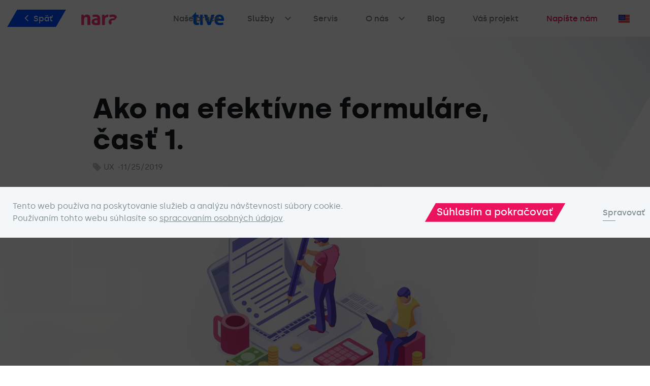

--- FILE ---
content_type: text/html
request_url: https://narative.sk/blog/ako-na-efektivne-formulare,-cast-1
body_size: 86450
content:
<!DOCTYPE html><html lang="sk"><head><meta charset="utf-8"><meta http-equiv="x-ua-compatible" content="ie=edge"><meta name="viewport" content="width=device-width,initial-scale=1,shrink-to-fit=no"><meta name="generator" content="Gatsby 4.25.9"><meta data-react-helmet="true" name="viewport" content="width=device-width,initial-scale=1"><meta data-react-helmet="true" property="og:type" content="page"><meta data-react-helmet="true" property="og:site_name" content="Narative - Prémiový web design, UX, aplikácie &amp; branding"><meta data-react-helmet="true" name="author" content="narative.sk"><meta data-react-helmet="true" name="msapplication-TileColor" content="#ffffff"><meta data-react-helmet="true" name="msapplication-TileImage" content="/images/fav/ms-icon-144x144.png"><meta data-react-helmet="true" name="viewport" content="width=device-width,maximum-scale=1,minimum-scale=1,initial-scale=1"><meta data-react-helmet="true" name="msapplication-config" content="/images/fav/browserconfig.xml"><meta data-react-helmet="true" name="theme-color" content="#eb1260"><meta data-react-helmet="true" property="og:title" content="Ako na efektívne formuláre. Časť 1. | Narative.sk"><meta data-react-helmet="true" name="description" content="Väčšina stránok a pravdepodobne aj tá vaša má minimálne jeden formulár. Prečo sú formuláre, ich obsah, dizajn pri tvorbe webov dôležité?
"><meta data-react-helmet="true" property="og:description" content="Väčšina stránok a pravdepodobne aj tá vaša má minimálne jeden formulár. Prečo sú formuláre, ich obsah, dizajn pri tvorbe webov dôležité?
"><meta data-react-helmet="true" property="og:image" content="/static/0757e8bc8b28437fd079616a274e3a31/3bcff/formulare_clanok_th.jpg"><meta name="theme-color" content="#FFFFFF"><style data-href="/styles.b88315bb42c27c5da601.css" data-identity="gatsby-global-css">/*! Generated by Font Squirrel (https://www.fontsquirrel.com) on September 10, 2018 */@font-face{font-display:swap;font-family:silkablack;font-style:normal;font-weight:400;src:url(/static/silka-black-webfont-cb9dbaaf587634336680d14878831ba4.eot);src:url(/static/silka-black-webfont-cb9dbaaf587634336680d14878831ba4.eot?#iefix) format("embedded-opentype"),url(/static/silka-black-webfont-47988ffc0299bd3a80577f4f07bf1151.woff2) format("woff2"),url(/static/silka-black-webfont-04093833deff412d2c82fd474fb3ee4b.woff) format("woff"),url(/static/silka-black-webfont-9742926738d649f468e36da76dc04fbf.ttf) format("truetype")}@font-face{font-display:swap;font-family:silkabold;font-style:normal;font-weight:400;src:url(/static/silka-bold-webfont-5ebc9c3314a6f584678dc5fd93c34f98.eot);src:url(/static/silka-bold-webfont-5ebc9c3314a6f584678dc5fd93c34f98.eot?#iefix) format("embedded-opentype"),url(/static/silka-bold-webfont-2bb387adcf6b4f77c2ae2f6712364b88.woff2) format("woff2"),url(/static/silka-bold-webfont-b6bfea190711a147ea0a6f290d6da035.woff) format("woff"),url(/static/silka-bold-webfont-6dd1ed26fa0e22dd865ffb3784925ac7.ttf) format("truetype")}@font-face{font-display:swap;font-family:silkaextra_light;font-style:normal;font-weight:400;src:url(/static/silka-light-webfont-8755d1ed218175da68f61903505fc357.eot);src:url(/static/silka-light-webfont-8755d1ed218175da68f61903505fc357.eot?#iefix) format("embedded-opentype"),url(/static/silka-light-webfont-2500aee1d836029389d83497de45cab5.woff2) format("woff2"),url(/static/silka-light-webfont-ab62ce1057468f7468731162c3824c6d.woff) format("woff"),url(/static/silka-light-webfont-5e23cabdb702ee651f9728bead58c16d.ttf) format("truetype")}@font-face{font-display:swap;font-family:silkalight;font-style:normal;font-weight:400;src:url(/static/silka-light-webfont-8755d1ed218175da68f61903505fc357.eot);src:url(/static/silka-light-webfont-8755d1ed218175da68f61903505fc357.eot?#iefix) format("embedded-opentype"),url(/static/silka-light-webfont-2500aee1d836029389d83497de45cab5.woff2) format("woff2"),url(/static/silka-light-webfont-ab62ce1057468f7468731162c3824c6d.woff) format("woff"),url(/static/silka-light-webfont-5e23cabdb702ee651f9728bead58c16d.ttf) format("truetype")}@font-face{font-display:swap;font-family:silkamedium;font-style:normal;font-weight:400;src:url(/static/silka-medium-webfont-e81bb54cb918a7165c9e89c2ce0653bf.eot);src:url(/static/silka-medium-webfont-e81bb54cb918a7165c9e89c2ce0653bf.eot?#iefix) format("embedded-opentype"),url(/static/silka-medium-webfont-d65646ff673ff678060198a54a1101ca.woff2) format("woff2"),url(/static/silka-medium-webfont-1109c9c2dcc6fa529e0497e436acc383.woff) format("woff"),url(/static/silka-medium-webfont-3b85279d5967d3f1e066d9dbeb83cae8.ttf) format("truetype")}@font-face{font-display:swap;font-family:silkaregular;font-style:normal;font-weight:400;src:url(/static/silka-regular-webfont-7910eb8bc1a51999d27b4516ac717c6a.eot);src:url(/static/silka-regular-webfont-7910eb8bc1a51999d27b4516ac717c6a.eot?#iefix) format("embedded-opentype"),url(/static/silka-regular-webfont-525eb46c4de3099335fabe04cf30c46f.woff2) format("woff2"),url(/static/silka-regular-webfont-d4a02e221a18b839b37d50ad9c9e7705.woff) format("woff"),url(/static/silka-regular-webfont-093bd741a8030ee6cba820079bc19706.ttf) format("truetype")}@font-face{font-display:swap;font-family:silkasemibold;font-style:normal;font-weight:400;src:url(/static/silka-semibold-webfont-d4ef0c3b277ae7f9f9b48fe073ca70c5.eot);src:url(/static/silka-semibold-webfont-d4ef0c3b277ae7f9f9b48fe073ca70c5.eot?#iefix) format("embedded-opentype"),url(/static/silka-semibold-webfont-4309dd97e47bbf61e2eb07ccdb082983.woff2) format("woff2"),url(/static/silka-semibold-webfont-06edbc6ccb1ecbdeb0fce836d6b41a91.woff) format("woff"),url(/static/silka-semibold-webfont-149a5f2da5d81ecd3f157e813840987f.ttf) format("truetype")}@font-face{font-display:swap;font-family:silkathin;font-style:normal;font-weight:400;src:url(/static/silka-thin-webfont-8b3928f08469392d5ccaec99ce39bc8f.eot);src:url(/static/silka-thin-webfont-8b3928f08469392d5ccaec99ce39bc8f.eot?#iefix) format("embedded-opentype"),url(/static/silka-thin-webfont-274d38bfbdfc455d39ab19844366f447.woff2) format("woff2"),url(/static/silka-thin-webfont-1c250307d68bcaae49f72e20857cb883.woff) format("woff"),url(/static/silka-thin-webfont-348f007f177248281d4f5494effed458.ttf) format("truetype")}/*!
 * Bootstrap v4.0.0-alpha.6 (https://getbootstrap.com)
 * Copyright 2011-2017 The Bootstrap Authors
 * Copyright 2011-2017 Twitter, Inc.
 * Licensed under MIT (https://github.com/twbs/bootstrap/blob/master/LICENSE)
 *//*! normalize.css v5.0.0 | MIT License | github.com/necolas/normalize.css */html{-ms-text-size-adjust:100%;-webkit-text-size-adjust:100%;font-family:sans-serif;line-height:1.15}article,aside,footer,header,nav,section{display:block}h1{font-size:2em;margin:.67em 0}figcaption,figure,main{display:block}figure{margin:1em 40px}hr{-webkit-box-sizing:content-box;box-sizing:content-box;height:0;overflow:visible}pre{font-family:monospace,monospace;font-size:1em}a{-webkit-text-decoration-skip:objects;background-color:transparent}a:active,a:hover{outline-width:0}abbr[title]{border-bottom:none;text-decoration:underline;text-decoration:underline dotted}b,strong{font-weight:inherit;font-weight:bolder}code,kbd,samp{font-family:monospace,monospace;font-size:1em}dfn{font-style:italic}mark{background-color:#ff0;color:#000}small{font-size:80%}sub,sup{font-size:75%;line-height:0;position:relative;vertical-align:baseline}sub{bottom:-.25em}sup{top:-.5em}audio,video{display:inline-block}audio:not([controls]){display:none;height:0}img{border-style:none}svg:not(:root){overflow:hidden}button,input,optgroup,select,textarea{font-family:sans-serif;font-size:100%;line-height:1.15;margin:0}button,input{overflow:visible}button,select{text-transform:none}[type=reset],[type=submit],button,html [type=button]{-webkit-appearance:button}[type=button]::-moz-focus-inner,[type=reset]::-moz-focus-inner,[type=submit]::-moz-focus-inner,button::-moz-focus-inner{border-style:none;padding:0}[type=button]:-moz-focusring,[type=reset]:-moz-focusring,[type=submit]:-moz-focusring,button:-moz-focusring{outline:1px dotted ButtonText}fieldset{border:1px solid silver;margin:0 2px;padding:.35em .625em .75em}legend{-webkit-box-sizing:border-box;box-sizing:border-box;color:inherit;display:table;max-width:100%;white-space:normal}progress{display:inline-block;vertical-align:baseline}textarea{overflow:auto}[type=checkbox],[type=radio]{-webkit-box-sizing:border-box;box-sizing:border-box;padding:0}[type=number]::-webkit-inner-spin-button,[type=number]::-webkit-outer-spin-button{height:auto}[type=search]{-webkit-appearance:textfield;outline-offset:-2px}[type=search]::-webkit-search-cancel-button,[type=search]::-webkit-search-decoration{-webkit-appearance:none}::-webkit-file-upload-button{-webkit-appearance:button;font:inherit}details,menu{display:block}summary{display:list-item}canvas{display:inline-block}[hidden],template{display:none}@media print{*,:after,:before,blockquote:first-letter,blockquote:first-line,div:first-letter,div:first-line,li:first-letter,li:first-line,p:first-letter,p:first-line{-webkit-box-shadow:none!important;box-shadow:none!important;text-shadow:none!important}a,a:visited{text-decoration:underline}abbr[title]:after{content:" (" attr(title) ")"}pre{white-space:pre-wrap!important}blockquote,pre{border:1px solid #999;page-break-inside:avoid}thead{display:table-header-group}img,tr{page-break-inside:avoid}h2,h3,p{orphans:3;widows:3}h2,h3{page-break-after:avoid}.navbar{display:none}.badge{border:1px solid #000}.table{border-collapse:collapse!important}.table td,.table th{background-color:#fff!important}.table-bordered td,.table-bordered th{border:1px solid #ddd!important}}html{-webkit-box-sizing:border-box;box-sizing:border-box}*,:after,:before{-webkit-box-sizing:inherit;box-sizing:inherit}@-ms-viewport{width:device-width}html{-ms-overflow-style:scrollbar;-webkit-tap-highlight-color:transparent}body{background-color:#fff;color:#292b2c;font-family:-apple-system,system-ui,BlinkMacSystemFont,Segoe UI,Roboto,Helvetica Neue,Arial,sans-serif;font-size:1rem;line-height:1.5}[tabindex="-1"]:focus{outline:0!important}h1,h2,h3,h4,h5,h6{margin-bottom:.5rem;margin-top:0}p{margin-bottom:1rem;margin-top:0}abbr[data-original-title],abbr[title]{cursor:help}address{font-style:normal;line-height:inherit}address,dl,ol,ul{margin-bottom:1rem}dl,ol,ul{margin-top:0}ol ol,ol ul,ul ol,ul ul{margin-bottom:0}dt{font-weight:700}dd{margin-bottom:.5rem;margin-left:0}blockquote{margin:0 0 1rem}a{color:#0275d8;text-decoration:none}a:focus,a:hover{color:#014c8c;text-decoration:underline}a:not([href]):not([tabindex]),a:not([href]):not([tabindex]):focus,a:not([href]):not([tabindex]):hover{color:inherit;text-decoration:none}a:not([href]):not([tabindex]):focus{outline:0}pre{overflow:auto}figure{margin:0 0 1rem}img{vertical-align:middle}[role=button]{cursor:pointer}[role=button],a,area,button,input,label,select,summary,textarea{-ms-touch-action:manipulation;touch-action:manipulation}table{background-color:transparent;border-collapse:collapse}caption{caption-side:bottom;color:#636c72;padding-bottom:.75rem;padding-top:.75rem}caption,th{text-align:left}label{display:inline-block;margin-bottom:.5rem}button:focus{outline:1px dotted;outline:5px auto -webkit-focus-ring-color}button,input,select,textarea{line-height:inherit}input[type=checkbox]:disabled,input[type=radio]:disabled{cursor:not-allowed}input[type=date],input[type=datetime-local],input[type=month],input[type=time]{-webkit-appearance:listbox}textarea{resize:vertical}fieldset{border:0;margin:0;min-width:0;padding:0}legend{display:block;font-size:1.5rem;line-height:inherit;margin-bottom:.5rem;padding:0;width:100%}input[type=search]{-webkit-appearance:none}output{display:inline-block}[hidden]{display:none!important}.h1,.h2,.h3,.h4,.h5,.h6,h1,h2,h3,h4,h5,h6{color:inherit;font-family:inherit;font-weight:500;line-height:1.1;margin-bottom:.5rem}.h1,h1{font-size:2.5rem}.h2,h2{font-size:2rem}.h3,h3{font-size:1.75rem}.h4,h4{font-size:1.5rem}.h5,h5{font-size:1.25rem}.h6,h6{font-size:1rem}.lead{font-size:1.25rem;font-weight:300}.display-1{font-size:6rem}.display-1,.display-2{font-weight:300;line-height:1.1}.display-2{font-size:5.5rem}.display-3{font-size:4.5rem}.display-3,.display-4{font-weight:300;line-height:1.1}.display-4{font-size:3.5rem}hr{border:0;border-top:1px solid rgba(0,0,0,.1);margin-bottom:1rem;margin-top:1rem}.small,small{font-size:80%;font-weight:400}.mark,mark{background-color:#fcf8e3;padding:.2em}.list-inline,.list-unstyled{list-style:none;padding-left:0}.list-inline-item{display:inline-block}.list-inline-item:not(:last-child){margin-right:5px}.initialism{font-size:90%;text-transform:uppercase}.blockquote{border-left:.25rem solid #eceeef;font-size:1.25rem;margin-bottom:1rem;padding:.5rem 1rem}.blockquote-footer{color:#636c72;display:block;font-size:80%}.blockquote-footer:before{content:"\2014 \00A0"}.blockquote-reverse{border-left:0;border-right:.25rem solid #eceeef;padding-left:0;padding-right:1rem;text-align:right}.blockquote-reverse .blockquote-footer:before{content:""}.blockquote-reverse .blockquote-footer:after{content:"\00A0 \2014"}.img-fluid,.img-thumbnail{height:auto;max-width:100%}.img-thumbnail{background-color:#fff;border:1px solid #ddd;border-radius:.25rem;padding:.25rem;-webkit-transition:all .2s ease-in-out;-o-transition:all .2s ease-in-out;transition:all .2s ease-in-out}.figure{display:inline-block}.figure-img{line-height:1;margin-bottom:.5rem}.figure-caption{color:#636c72;font-size:90%}code,kbd,pre,samp{font-family:Menlo,Monaco,Consolas,Liberation Mono,Courier New,monospace}code{background-color:#f7f7f9;border-radius:.25rem;color:#bd4147;font-size:90%;padding:.2rem .4rem}a>code{background-color:inherit;color:inherit;padding:0}kbd{background-color:#292b2c;border-radius:.2rem;color:#fff;font-size:90%;padding:.2rem .4rem}kbd kbd{font-size:100%;font-weight:700;padding:0}pre{color:#292b2c;display:block;font-size:90%;margin-bottom:1rem;margin-top:0}pre code{background-color:transparent;border-radius:0;color:inherit;font-size:inherit;padding:0}.pre-scrollable{max-height:340px;overflow-y:scroll}.container{margin-left:auto;margin-right:auto;padding-left:15px;padding-right:15px;position:relative}@media (min-width:576px){.container{padding-left:15px;padding-right:15px}}@media (min-width:768px){.container{padding-left:15px;padding-right:15px}}@media (min-width:992px){.container{padding-left:15px;padding-right:15px}}@media (min-width:1200px){.container{padding-left:15px;padding-right:15px}}@media (min-width:576px){.container{max-width:100%;width:540px}}@media (min-width:768px){.container{max-width:100%;width:720px}}@media (min-width:992px){.container{max-width:100%;width:960px}}@media (min-width:1200px){.container{max-width:100%;width:1140px}}.container-fluid{margin-left:auto;margin-right:auto;padding-left:15px;padding-right:15px;position:relative}@media (min-width:576px){.container-fluid{padding-left:15px;padding-right:15px}}@media (min-width:768px){.container-fluid{padding-left:15px;padding-right:15px}}@media (min-width:992px){.container-fluid{padding-left:15px;padding-right:15px}}@media (min-width:1200px){.container-fluid{padding-left:15px;padding-right:15px}}.row{display:-webkit-box;display:-webkit-flex;display:-ms-flexbox;display:flex;-webkit-flex-wrap:wrap;-ms-flex-wrap:wrap;flex-wrap:wrap;margin-left:-15px;margin-right:-15px}@media (min-width:576px){.row{margin-left:-15px;margin-right:-15px}}@media (min-width:768px){.row{margin-left:-15px;margin-right:-15px}}@media (min-width:992px){.row{margin-left:-15px;margin-right:-15px}}@media (min-width:1200px){.row{margin-left:-15px;margin-right:-15px}}.no-gutters{margin-left:0;margin-right:0}.no-gutters>.col,.no-gutters>[class*=col-]{padding-left:0;padding-right:0}.col,.col-1,.col-10,.col-11,.col-12,.col-2,.col-3,.col-4,.col-5,.col-6,.col-7,.col-8,.col-9,.col-lg,.col-lg-1,.col-lg-10,.col-lg-11,.col-lg-12,.col-lg-2,.col-lg-3,.col-lg-4,.col-lg-5,.col-lg-6,.col-lg-7,.col-lg-8,.col-lg-9,.col-md,.col-md-1,.col-md-10,.col-md-11,.col-md-12,.col-md-2,.col-md-3,.col-md-4,.col-md-5,.col-md-6,.col-md-7,.col-md-8,.col-md-9,.col-sm,.col-sm-1,.col-sm-10,.col-sm-11,.col-sm-12,.col-sm-2,.col-sm-3,.col-sm-4,.col-sm-5,.col-sm-6,.col-sm-7,.col-sm-8,.col-sm-9,.col-xl,.col-xl-1,.col-xl-10,.col-xl-11,.col-xl-12,.col-xl-2,.col-xl-3,.col-xl-4,.col-xl-5,.col-xl-6,.col-xl-7,.col-xl-8,.col-xl-9{min-height:1px;padding-left:15px;padding-right:15px;position:relative;width:100%}@media (min-width:576px){.col,.col-1,.col-10,.col-11,.col-12,.col-2,.col-3,.col-4,.col-5,.col-6,.col-7,.col-8,.col-9,.col-lg,.col-lg-1,.col-lg-10,.col-lg-11,.col-lg-12,.col-lg-2,.col-lg-3,.col-lg-4,.col-lg-5,.col-lg-6,.col-lg-7,.col-lg-8,.col-lg-9,.col-md,.col-md-1,.col-md-10,.col-md-11,.col-md-12,.col-md-2,.col-md-3,.col-md-4,.col-md-5,.col-md-6,.col-md-7,.col-md-8,.col-md-9,.col-sm,.col-sm-1,.col-sm-10,.col-sm-11,.col-sm-12,.col-sm-2,.col-sm-3,.col-sm-4,.col-sm-5,.col-sm-6,.col-sm-7,.col-sm-8,.col-sm-9,.col-xl,.col-xl-1,.col-xl-10,.col-xl-11,.col-xl-12,.col-xl-2,.col-xl-3,.col-xl-4,.col-xl-5,.col-xl-6,.col-xl-7,.col-xl-8,.col-xl-9{padding-left:15px;padding-right:15px}}@media (min-width:768px){.col,.col-1,.col-10,.col-11,.col-12,.col-2,.col-3,.col-4,.col-5,.col-6,.col-7,.col-8,.col-9,.col-lg,.col-lg-1,.col-lg-10,.col-lg-11,.col-lg-12,.col-lg-2,.col-lg-3,.col-lg-4,.col-lg-5,.col-lg-6,.col-lg-7,.col-lg-8,.col-lg-9,.col-md,.col-md-1,.col-md-10,.col-md-11,.col-md-12,.col-md-2,.col-md-3,.col-md-4,.col-md-5,.col-md-6,.col-md-7,.col-md-8,.col-md-9,.col-sm,.col-sm-1,.col-sm-10,.col-sm-11,.col-sm-12,.col-sm-2,.col-sm-3,.col-sm-4,.col-sm-5,.col-sm-6,.col-sm-7,.col-sm-8,.col-sm-9,.col-xl,.col-xl-1,.col-xl-10,.col-xl-11,.col-xl-12,.col-xl-2,.col-xl-3,.col-xl-4,.col-xl-5,.col-xl-6,.col-xl-7,.col-xl-8,.col-xl-9{padding-left:15px;padding-right:15px}}@media (min-width:992px){.col,.col-1,.col-10,.col-11,.col-12,.col-2,.col-3,.col-4,.col-5,.col-6,.col-7,.col-8,.col-9,.col-lg,.col-lg-1,.col-lg-10,.col-lg-11,.col-lg-12,.col-lg-2,.col-lg-3,.col-lg-4,.col-lg-5,.col-lg-6,.col-lg-7,.col-lg-8,.col-lg-9,.col-md,.col-md-1,.col-md-10,.col-md-11,.col-md-12,.col-md-2,.col-md-3,.col-md-4,.col-md-5,.col-md-6,.col-md-7,.col-md-8,.col-md-9,.col-sm,.col-sm-1,.col-sm-10,.col-sm-11,.col-sm-12,.col-sm-2,.col-sm-3,.col-sm-4,.col-sm-5,.col-sm-6,.col-sm-7,.col-sm-8,.col-sm-9,.col-xl,.col-xl-1,.col-xl-10,.col-xl-11,.col-xl-12,.col-xl-2,.col-xl-3,.col-xl-4,.col-xl-5,.col-xl-6,.col-xl-7,.col-xl-8,.col-xl-9{padding-left:15px;padding-right:15px}}@media (min-width:1200px){.col,.col-1,.col-10,.col-11,.col-12,.col-2,.col-3,.col-4,.col-5,.col-6,.col-7,.col-8,.col-9,.col-lg,.col-lg-1,.col-lg-10,.col-lg-11,.col-lg-12,.col-lg-2,.col-lg-3,.col-lg-4,.col-lg-5,.col-lg-6,.col-lg-7,.col-lg-8,.col-lg-9,.col-md,.col-md-1,.col-md-10,.col-md-11,.col-md-12,.col-md-2,.col-md-3,.col-md-4,.col-md-5,.col-md-6,.col-md-7,.col-md-8,.col-md-9,.col-sm,.col-sm-1,.col-sm-10,.col-sm-11,.col-sm-12,.col-sm-2,.col-sm-3,.col-sm-4,.col-sm-5,.col-sm-6,.col-sm-7,.col-sm-8,.col-sm-9,.col-xl,.col-xl-1,.col-xl-10,.col-xl-11,.col-xl-12,.col-xl-2,.col-xl-3,.col-xl-4,.col-xl-5,.col-xl-6,.col-xl-7,.col-xl-8,.col-xl-9{padding-left:15px;padding-right:15px}}.col{-ms-flex-preferred-size:0;-webkit-box-flex:1;-ms-flex-positive:1;-webkit-flex-basis:0;flex-basis:0;-webkit-flex-grow:1;flex-grow:1;max-width:100%}.col-auto{-webkit-flex:0 0 auto;-ms-flex:0 0 auto;flex:0 0 auto;width:auto}.col-1,.col-auto{-webkit-box-flex:0}.col-1{-webkit-flex:0 0 8.333333%;-ms-flex:0 0 8.333333%;flex:0 0 8.333333%;max-width:8.333333%}.col-2{-webkit-flex:0 0 16.666667%;-ms-flex:0 0 16.666667%;flex:0 0 16.666667%;max-width:16.666667%}.col-2,.col-3{-webkit-box-flex:0}.col-3{-webkit-flex:0 0 25%;-ms-flex:0 0 25%;flex:0 0 25%;max-width:25%}.col-4{-webkit-flex:0 0 33.333333%;-ms-flex:0 0 33.333333%;flex:0 0 33.333333%;max-width:33.333333%}.col-4,.col-5{-webkit-box-flex:0}.col-5{-webkit-flex:0 0 41.666667%;-ms-flex:0 0 41.666667%;flex:0 0 41.666667%;max-width:41.666667%}.col-6{-webkit-flex:0 0 50%;-ms-flex:0 0 50%;flex:0 0 50%;max-width:50%}.col-6,.col-7{-webkit-box-flex:0}.col-7{-webkit-flex:0 0 58.333333%;-ms-flex:0 0 58.333333%;flex:0 0 58.333333%;max-width:58.333333%}.col-8{-webkit-flex:0 0 66.666667%;-ms-flex:0 0 66.666667%;flex:0 0 66.666667%;max-width:66.666667%}.col-8,.col-9{-webkit-box-flex:0}.col-9{-webkit-flex:0 0 75%;-ms-flex:0 0 75%;flex:0 0 75%;max-width:75%}.col-10{-webkit-flex:0 0 83.333333%;-ms-flex:0 0 83.333333%;flex:0 0 83.333333%;max-width:83.333333%}.col-10,.col-11{-webkit-box-flex:0}.col-11{-webkit-flex:0 0 91.666667%;-ms-flex:0 0 91.666667%;flex:0 0 91.666667%;max-width:91.666667%}.col-12{-webkit-box-flex:0;-webkit-flex:0 0 100%;-ms-flex:0 0 100%;flex:0 0 100%;max-width:100%}.pull-0{right:auto}.pull-1{right:8.333333%}.pull-2{right:16.666667%}.pull-3{right:25%}.pull-4{right:33.333333%}.pull-5{right:41.666667%}.pull-6{right:50%}.pull-7{right:58.333333%}.pull-8{right:66.666667%}.pull-9{right:75%}.pull-10{right:83.333333%}.pull-11{right:91.666667%}.pull-12{right:100%}.push-0{left:auto}.push-1{left:8.333333%}.push-2{left:16.666667%}.push-3{left:25%}.push-4{left:33.333333%}.push-5{left:41.666667%}.push-6{left:50%}.push-7{left:58.333333%}.push-8{left:66.666667%}.push-9{left:75%}.push-10{left:83.333333%}.push-11{left:91.666667%}.push-12{left:100%}.offset-1{margin-left:8.333333%}.offset-2{margin-left:16.666667%}.offset-3{margin-left:25%}.offset-4{margin-left:33.333333%}.offset-5{margin-left:41.666667%}.offset-6{margin-left:50%}.offset-7{margin-left:58.333333%}.offset-8{margin-left:66.666667%}.offset-9{margin-left:75%}.offset-10{margin-left:83.333333%}.offset-11{margin-left:91.666667%}@media (min-width:576px){.col-sm{-ms-flex-preferred-size:0;-webkit-box-flex:1;-ms-flex-positive:1;-webkit-flex-basis:0;flex-basis:0;-webkit-flex-grow:1;flex-grow:1;max-width:100%}.col-sm-auto{-webkit-box-flex:0;-webkit-flex:0 0 auto;-ms-flex:0 0 auto;flex:0 0 auto;width:auto}.col-sm-1{-webkit-box-flex:0;-webkit-flex:0 0 8.333333%;-ms-flex:0 0 8.333333%;flex:0 0 8.333333%;max-width:8.333333%}.col-sm-2{-webkit-box-flex:0;-webkit-flex:0 0 16.666667%;-ms-flex:0 0 16.666667%;flex:0 0 16.666667%;max-width:16.666667%}.col-sm-3{-webkit-box-flex:0;-webkit-flex:0 0 25%;-ms-flex:0 0 25%;flex:0 0 25%;max-width:25%}.col-sm-4{-webkit-box-flex:0;-webkit-flex:0 0 33.333333%;-ms-flex:0 0 33.333333%;flex:0 0 33.333333%;max-width:33.333333%}.col-sm-5{-webkit-box-flex:0;-webkit-flex:0 0 41.666667%;-ms-flex:0 0 41.666667%;flex:0 0 41.666667%;max-width:41.666667%}.col-sm-6{-webkit-box-flex:0;-webkit-flex:0 0 50%;-ms-flex:0 0 50%;flex:0 0 50%;max-width:50%}.col-sm-7{-webkit-box-flex:0;-webkit-flex:0 0 58.333333%;-ms-flex:0 0 58.333333%;flex:0 0 58.333333%;max-width:58.333333%}.col-sm-8{-webkit-box-flex:0;-webkit-flex:0 0 66.666667%;-ms-flex:0 0 66.666667%;flex:0 0 66.666667%;max-width:66.666667%}.col-sm-9{-webkit-box-flex:0;-webkit-flex:0 0 75%;-ms-flex:0 0 75%;flex:0 0 75%;max-width:75%}.col-sm-10{-webkit-box-flex:0;-webkit-flex:0 0 83.333333%;-ms-flex:0 0 83.333333%;flex:0 0 83.333333%;max-width:83.333333%}.col-sm-11{-webkit-box-flex:0;-webkit-flex:0 0 91.666667%;-ms-flex:0 0 91.666667%;flex:0 0 91.666667%;max-width:91.666667%}.col-sm-12{-webkit-box-flex:0;-webkit-flex:0 0 100%;-ms-flex:0 0 100%;flex:0 0 100%;max-width:100%}.pull-sm-0{right:auto}.pull-sm-1{right:8.333333%}.pull-sm-2{right:16.666667%}.pull-sm-3{right:25%}.pull-sm-4{right:33.333333%}.pull-sm-5{right:41.666667%}.pull-sm-6{right:50%}.pull-sm-7{right:58.333333%}.pull-sm-8{right:66.666667%}.pull-sm-9{right:75%}.pull-sm-10{right:83.333333%}.pull-sm-11{right:91.666667%}.pull-sm-12{right:100%}.push-sm-0{left:auto}.push-sm-1{left:8.333333%}.push-sm-2{left:16.666667%}.push-sm-3{left:25%}.push-sm-4{left:33.333333%}.push-sm-5{left:41.666667%}.push-sm-6{left:50%}.push-sm-7{left:58.333333%}.push-sm-8{left:66.666667%}.push-sm-9{left:75%}.push-sm-10{left:83.333333%}.push-sm-11{left:91.666667%}.push-sm-12{left:100%}.offset-sm-0{margin-left:0}.offset-sm-1{margin-left:8.333333%}.offset-sm-2{margin-left:16.666667%}.offset-sm-3{margin-left:25%}.offset-sm-4{margin-left:33.333333%}.offset-sm-5{margin-left:41.666667%}.offset-sm-6{margin-left:50%}.offset-sm-7{margin-left:58.333333%}.offset-sm-8{margin-left:66.666667%}.offset-sm-9{margin-left:75%}.offset-sm-10{margin-left:83.333333%}.offset-sm-11{margin-left:91.666667%}}@media (min-width:768px){.col-md{-ms-flex-preferred-size:0;-webkit-box-flex:1;-ms-flex-positive:1;-webkit-flex-basis:0;flex-basis:0;-webkit-flex-grow:1;flex-grow:1;max-width:100%}.col-md-auto{-webkit-box-flex:0;-webkit-flex:0 0 auto;-ms-flex:0 0 auto;flex:0 0 auto;width:auto}.col-md-1{-webkit-box-flex:0;-webkit-flex:0 0 8.333333%;-ms-flex:0 0 8.333333%;flex:0 0 8.333333%;max-width:8.333333%}.col-md-2{-webkit-box-flex:0;-webkit-flex:0 0 16.666667%;-ms-flex:0 0 16.666667%;flex:0 0 16.666667%;max-width:16.666667%}.col-md-3{-webkit-box-flex:0;-webkit-flex:0 0 25%;-ms-flex:0 0 25%;flex:0 0 25%;max-width:25%}.col-md-4{-webkit-box-flex:0;-webkit-flex:0 0 33.333333%;-ms-flex:0 0 33.333333%;flex:0 0 33.333333%;max-width:33.333333%}.col-md-5{-webkit-box-flex:0;-webkit-flex:0 0 41.666667%;-ms-flex:0 0 41.666667%;flex:0 0 41.666667%;max-width:41.666667%}.col-md-6{-webkit-box-flex:0;-webkit-flex:0 0 50%;-ms-flex:0 0 50%;flex:0 0 50%;max-width:50%}.col-md-7{-webkit-box-flex:0;-webkit-flex:0 0 58.333333%;-ms-flex:0 0 58.333333%;flex:0 0 58.333333%;max-width:58.333333%}.col-md-8{-webkit-box-flex:0;-webkit-flex:0 0 66.666667%;-ms-flex:0 0 66.666667%;flex:0 0 66.666667%;max-width:66.666667%}.col-md-9{-webkit-box-flex:0;-webkit-flex:0 0 75%;-ms-flex:0 0 75%;flex:0 0 75%;max-width:75%}.col-md-10{-webkit-box-flex:0;-webkit-flex:0 0 83.333333%;-ms-flex:0 0 83.333333%;flex:0 0 83.333333%;max-width:83.333333%}.col-md-11{-webkit-box-flex:0;-webkit-flex:0 0 91.666667%;-ms-flex:0 0 91.666667%;flex:0 0 91.666667%;max-width:91.666667%}.col-md-12{-webkit-box-flex:0;-webkit-flex:0 0 100%;-ms-flex:0 0 100%;flex:0 0 100%;max-width:100%}.pull-md-0{right:auto}.pull-md-1{right:8.333333%}.pull-md-2{right:16.666667%}.pull-md-3{right:25%}.pull-md-4{right:33.333333%}.pull-md-5{right:41.666667%}.pull-md-6{right:50%}.pull-md-7{right:58.333333%}.pull-md-8{right:66.666667%}.pull-md-9{right:75%}.pull-md-10{right:83.333333%}.pull-md-11{right:91.666667%}.pull-md-12{right:100%}.push-md-0{left:auto}.push-md-1{left:8.333333%}.push-md-2{left:16.666667%}.push-md-3{left:25%}.push-md-4{left:33.333333%}.push-md-5{left:41.666667%}.push-md-6{left:50%}.push-md-7{left:58.333333%}.push-md-8{left:66.666667%}.push-md-9{left:75%}.push-md-10{left:83.333333%}.push-md-11{left:91.666667%}.push-md-12{left:100%}.offset-md-0{margin-left:0}.offset-md-1{margin-left:8.333333%}.offset-md-2{margin-left:16.666667%}.offset-md-3{margin-left:25%}.offset-md-4{margin-left:33.333333%}.offset-md-5{margin-left:41.666667%}.offset-md-6{margin-left:50%}.offset-md-7{margin-left:58.333333%}.offset-md-8{margin-left:66.666667%}.offset-md-9{margin-left:75%}.offset-md-10{margin-left:83.333333%}.offset-md-11{margin-left:91.666667%}}@media (min-width:992px){.col-lg{-ms-flex-preferred-size:0;-webkit-box-flex:1;-ms-flex-positive:1;-webkit-flex-basis:0;flex-basis:0;-webkit-flex-grow:1;flex-grow:1;max-width:100%}.col-lg-auto{-webkit-box-flex:0;-webkit-flex:0 0 auto;-ms-flex:0 0 auto;flex:0 0 auto;width:auto}.col-lg-1{-webkit-box-flex:0;-webkit-flex:0 0 8.333333%;-ms-flex:0 0 8.333333%;flex:0 0 8.333333%;max-width:8.333333%}.col-lg-2{-webkit-box-flex:0;-webkit-flex:0 0 16.666667%;-ms-flex:0 0 16.666667%;flex:0 0 16.666667%;max-width:16.666667%}.col-lg-3{-webkit-box-flex:0;-webkit-flex:0 0 25%;-ms-flex:0 0 25%;flex:0 0 25%;max-width:25%}.col-lg-4{-webkit-box-flex:0;-webkit-flex:0 0 33.333333%;-ms-flex:0 0 33.333333%;flex:0 0 33.333333%;max-width:33.333333%}.col-lg-5{-webkit-box-flex:0;-webkit-flex:0 0 41.666667%;-ms-flex:0 0 41.666667%;flex:0 0 41.666667%;max-width:41.666667%}.col-lg-6{-webkit-box-flex:0;-webkit-flex:0 0 50%;-ms-flex:0 0 50%;flex:0 0 50%;max-width:50%}.col-lg-7{-webkit-box-flex:0;-webkit-flex:0 0 58.333333%;-ms-flex:0 0 58.333333%;flex:0 0 58.333333%;max-width:58.333333%}.col-lg-8{-webkit-box-flex:0;-webkit-flex:0 0 66.666667%;-ms-flex:0 0 66.666667%;flex:0 0 66.666667%;max-width:66.666667%}.col-lg-9{-webkit-box-flex:0;-webkit-flex:0 0 75%;-ms-flex:0 0 75%;flex:0 0 75%;max-width:75%}.col-lg-10{-webkit-box-flex:0;-webkit-flex:0 0 83.333333%;-ms-flex:0 0 83.333333%;flex:0 0 83.333333%;max-width:83.333333%}.col-lg-11{-webkit-box-flex:0;-webkit-flex:0 0 91.666667%;-ms-flex:0 0 91.666667%;flex:0 0 91.666667%;max-width:91.666667%}.col-lg-12{-webkit-box-flex:0;-webkit-flex:0 0 100%;-ms-flex:0 0 100%;flex:0 0 100%;max-width:100%}.pull-lg-0{right:auto}.pull-lg-1{right:8.333333%}.pull-lg-2{right:16.666667%}.pull-lg-3{right:25%}.pull-lg-4{right:33.333333%}.pull-lg-5{right:41.666667%}.pull-lg-6{right:50%}.pull-lg-7{right:58.333333%}.pull-lg-8{right:66.666667%}.pull-lg-9{right:75%}.pull-lg-10{right:83.333333%}.pull-lg-11{right:91.666667%}.pull-lg-12{right:100%}.push-lg-0{left:auto}.push-lg-1{left:8.333333%}.push-lg-2{left:16.666667%}.push-lg-3{left:25%}.push-lg-4{left:33.333333%}.push-lg-5{left:41.666667%}.push-lg-6{left:50%}.push-lg-7{left:58.333333%}.push-lg-8{left:66.666667%}.push-lg-9{left:75%}.push-lg-10{left:83.333333%}.push-lg-11{left:91.666667%}.push-lg-12{left:100%}.offset-lg-0{margin-left:0}.offset-lg-1{margin-left:8.333333%}.offset-lg-2{margin-left:16.666667%}.offset-lg-3{margin-left:25%}.offset-lg-4{margin-left:33.333333%}.offset-lg-5{margin-left:41.666667%}.offset-lg-6{margin-left:50%}.offset-lg-7{margin-left:58.333333%}.offset-lg-8{margin-left:66.666667%}.offset-lg-9{margin-left:75%}.offset-lg-10{margin-left:83.333333%}.offset-lg-11{margin-left:91.666667%}}@media (min-width:1200px){.col-xl{-ms-flex-preferred-size:0;-webkit-box-flex:1;-ms-flex-positive:1;-webkit-flex-basis:0;flex-basis:0;-webkit-flex-grow:1;flex-grow:1;max-width:100%}.col-xl-auto{-webkit-box-flex:0;-webkit-flex:0 0 auto;-ms-flex:0 0 auto;flex:0 0 auto;width:auto}.col-xl-1{-webkit-box-flex:0;-webkit-flex:0 0 8.333333%;-ms-flex:0 0 8.333333%;flex:0 0 8.333333%;max-width:8.333333%}.col-xl-2{-webkit-box-flex:0;-webkit-flex:0 0 16.666667%;-ms-flex:0 0 16.666667%;flex:0 0 16.666667%;max-width:16.666667%}.col-xl-3{-webkit-box-flex:0;-webkit-flex:0 0 25%;-ms-flex:0 0 25%;flex:0 0 25%;max-width:25%}.col-xl-4{-webkit-box-flex:0;-webkit-flex:0 0 33.333333%;-ms-flex:0 0 33.333333%;flex:0 0 33.333333%;max-width:33.333333%}.col-xl-5{-webkit-box-flex:0;-webkit-flex:0 0 41.666667%;-ms-flex:0 0 41.666667%;flex:0 0 41.666667%;max-width:41.666667%}.col-xl-6{-webkit-box-flex:0;-webkit-flex:0 0 50%;-ms-flex:0 0 50%;flex:0 0 50%;max-width:50%}.col-xl-7{-webkit-box-flex:0;-webkit-flex:0 0 58.333333%;-ms-flex:0 0 58.333333%;flex:0 0 58.333333%;max-width:58.333333%}.col-xl-8{-webkit-box-flex:0;-webkit-flex:0 0 66.666667%;-ms-flex:0 0 66.666667%;flex:0 0 66.666667%;max-width:66.666667%}.col-xl-9{-webkit-box-flex:0;-webkit-flex:0 0 75%;-ms-flex:0 0 75%;flex:0 0 75%;max-width:75%}.col-xl-10{-webkit-box-flex:0;-webkit-flex:0 0 83.333333%;-ms-flex:0 0 83.333333%;flex:0 0 83.333333%;max-width:83.333333%}.col-xl-11{-webkit-box-flex:0;-webkit-flex:0 0 91.666667%;-ms-flex:0 0 91.666667%;flex:0 0 91.666667%;max-width:91.666667%}.col-xl-12{-webkit-box-flex:0;-webkit-flex:0 0 100%;-ms-flex:0 0 100%;flex:0 0 100%;max-width:100%}.pull-xl-0{right:auto}.pull-xl-1{right:8.333333%}.pull-xl-2{right:16.666667%}.pull-xl-3{right:25%}.pull-xl-4{right:33.333333%}.pull-xl-5{right:41.666667%}.pull-xl-6{right:50%}.pull-xl-7{right:58.333333%}.pull-xl-8{right:66.666667%}.pull-xl-9{right:75%}.pull-xl-10{right:83.333333%}.pull-xl-11{right:91.666667%}.pull-xl-12{right:100%}.push-xl-0{left:auto}.push-xl-1{left:8.333333%}.push-xl-2{left:16.666667%}.push-xl-3{left:25%}.push-xl-4{left:33.333333%}.push-xl-5{left:41.666667%}.push-xl-6{left:50%}.push-xl-7{left:58.333333%}.push-xl-8{left:66.666667%}.push-xl-9{left:75%}.push-xl-10{left:83.333333%}.push-xl-11{left:91.666667%}.push-xl-12{left:100%}.offset-xl-0{margin-left:0}.offset-xl-1{margin-left:8.333333%}.offset-xl-2{margin-left:16.666667%}.offset-xl-3{margin-left:25%}.offset-xl-4{margin-left:33.333333%}.offset-xl-5{margin-left:41.666667%}.offset-xl-6{margin-left:50%}.offset-xl-7{margin-left:58.333333%}.offset-xl-8{margin-left:66.666667%}.offset-xl-9{margin-left:75%}.offset-xl-10{margin-left:83.333333%}.offset-xl-11{margin-left:91.666667%}}.table{margin-bottom:1rem;max-width:100%;width:100%}.table td,.table th{border-top:1px solid #eceeef;padding:.75rem;vertical-align:top}.table thead th{border-bottom:2px solid #eceeef;vertical-align:bottom}.table tbody+tbody{border-top:2px solid #eceeef}.table .table{background-color:#fff}.table-sm td,.table-sm th{padding:.3rem}.table-bordered,.table-bordered td,.table-bordered th{border:1px solid #eceeef}.table-bordered thead td,.table-bordered thead th{border-bottom-width:2px}.table-striped tbody tr:nth-of-type(odd){background-color:rgba(0,0,0,.05)}.table-active,.table-active>td,.table-active>th,.table-hover .table-active:hover,.table-hover .table-active:hover>td,.table-hover .table-active:hover>th,.table-hover tbody tr:hover{background-color:rgba(0,0,0,.075)}.table-success,.table-success>td,.table-success>th{background-color:#dff0d8}.table-hover .table-success:hover,.table-hover .table-success:hover>td,.table-hover .table-success:hover>th{background-color:#d0e9c6}.table-info,.table-info>td,.table-info>th{background-color:#d9edf7}.table-hover .table-info:hover,.table-hover .table-info:hover>td,.table-hover .table-info:hover>th{background-color:#c4e3f3}.table-warning,.table-warning>td,.table-warning>th{background-color:#fcf8e3}.table-hover .table-warning:hover,.table-hover .table-warning:hover>td,.table-hover .table-warning:hover>th{background-color:#faf2cc}.table-danger,.table-danger>td,.table-danger>th{background-color:#f2dede}.table-hover .table-danger:hover,.table-hover .table-danger:hover>td,.table-hover .table-danger:hover>th{background-color:#ebcccc}.thead-inverse th{background-color:#292b2c;color:#fff}.thead-default th{background-color:#eceeef;color:#464a4c}.table-inverse{background-color:#292b2c;color:#fff}.table-inverse td,.table-inverse th,.table-inverse thead th{border-color:#fff}.table-inverse.table-bordered{border:0}.table-responsive{-ms-overflow-style:-ms-autohiding-scrollbar;display:block;overflow-x:auto;width:100%}.table-responsive.table-bordered{border:0}.form-control{-webkit-background-clip:padding-box;background-clip:padding-box;background-color:#fff;background-image:none;border:1px solid rgba(0,0,0,.15);border-radius:.25rem;color:#464a4c;display:block;font-size:1rem;line-height:1.25;padding:.5rem .75rem;-webkit-transition:border-color .15s ease-in-out,-webkit-box-shadow .15s ease-in-out;transition:border-color .15s ease-in-out,-webkit-box-shadow .15s ease-in-out;-o-transition:border-color .15s ease-in-out,box-shadow .15s ease-in-out;transition:border-color .15s ease-in-out,box-shadow .15s ease-in-out;transition:border-color .15s ease-in-out,box-shadow .15s ease-in-out,-webkit-box-shadow .15s ease-in-out;width:100%}.form-control::-ms-expand{background-color:transparent;border:0}.form-control:focus{background-color:#fff;border-color:#5cb3fd;color:#464a4c;outline:0}.form-control::-webkit-input-placeholder{color:#636c72;opacity:1}.form-control::-moz-placeholder{color:#636c72;opacity:1}.form-control:-ms-input-placeholder{color:#636c72;opacity:1}.form-control::placeholder{color:#636c72;opacity:1}.form-control:disabled,.form-control[readonly]{background-color:#eceeef;opacity:1}.form-control:disabled{cursor:not-allowed}select.form-control:not([size]):not([multiple]){height:calc(2.25rem + 2px)}select.form-control:focus::-ms-value{background-color:#fff;color:#464a4c}.form-control-file,.form-control-range{display:block}.col-form-label{margin-bottom:0;padding-bottom:calc(.5rem - 2px);padding-top:calc(.5rem - 2px)}.col-form-label-lg{font-size:1.25rem;padding-bottom:calc(.75rem - 2px);padding-top:calc(.75rem - 2px)}.col-form-label-sm{font-size:.875rem;padding-bottom:calc(.25rem - 2px);padding-top:calc(.25rem - 2px)}.col-form-legend{font-size:1rem}.col-form-legend,.form-control-static{margin-bottom:0;padding-bottom:.5rem;padding-top:.5rem}.form-control-static{border:solid transparent;border-width:1px 0;line-height:1.25}.form-control-static.form-control-lg,.form-control-static.form-control-sm,.input-group-lg>.form-control-static.form-control,.input-group-lg>.form-control-static.input-group-addon,.input-group-lg>.input-group-btn>.form-control-static.btn,.input-group-sm>.form-control-static.form-control,.input-group-sm>.form-control-static.input-group-addon,.input-group-sm>.input-group-btn>.form-control-static.btn{padding-left:0;padding-right:0}.form-control-sm,.input-group-sm>.form-control,.input-group-sm>.input-group-addon,.input-group-sm>.input-group-btn>.btn{border-radius:.2rem;font-size:.875rem;padding:.25rem .5rem}.input-group-sm>.input-group-btn>select.btn:not([size]):not([multiple]),.input-group-sm>select.form-control:not([size]):not([multiple]),.input-group-sm>select.input-group-addon:not([size]):not([multiple]),select.form-control-sm:not([size]):not([multiple]){height:1.8125rem}.form-control-lg,.input-group-lg>.form-control,.input-group-lg>.input-group-addon,.input-group-lg>.input-group-btn>.btn{border-radius:.3rem;font-size:1.25rem;padding:.75rem 1.5rem}.input-group-lg>.input-group-btn>select.btn:not([size]):not([multiple]),.input-group-lg>select.form-control:not([size]):not([multiple]),.input-group-lg>select.input-group-addon:not([size]):not([multiple]),select.form-control-lg:not([size]):not([multiple]){height:3.166667rem}.form-group{margin-bottom:1rem}.form-text{display:block;margin-top:.25rem}.form-check{display:block;margin-bottom:.5rem;position:relative}.form-check.disabled .form-check-label{color:#636c72;cursor:not-allowed}.form-check-label{cursor:pointer;margin-bottom:0;padding-left:1.25rem}.form-check-input{margin-left:-1.25rem;margin-top:.25rem;position:absolute}.form-check-input:only-child{position:static}.form-check-inline{display:inline-block}.form-check-inline .form-check-label{vertical-align:middle}.form-check-inline+.form-check-inline{margin-left:.75rem}.form-control-feedback{margin-top:.25rem}.form-control-danger,.form-control-success,.form-control-warning{background-position:center right .5625rem;background-repeat:no-repeat;-webkit-background-size:1.125rem 1.125rem;background-size:1.125rem 1.125rem;padding-right:2.25rem}.has-success .col-form-label,.has-success .custom-control,.has-success .form-check-label,.has-success .form-control-feedback,.has-success .form-control-label{color:#5cb85c}.has-success .form-control{border-color:#5cb85c}.has-success .input-group-addon{background-color:#eaf6ea;border-color:#5cb85c;color:#5cb85c}.has-success .form-control-success{background-image:url("data:image/svg+xml;charset=utf8,%3Csvg xmlns='http://www.w3.org/2000/svg' viewBox='0 0 8 8'%3E%3Cpath fill='%235cb85c' d='M2.3 6.73L.6 4.53c-.4-1.04.46-1.4 1.1-.8l1.1 1.4 3.4-3.8c.6-.63 1.6-.27 1.2.7l-4 4.6c-.43.5-.8.4-1.1.1z'/%3E%3C/svg%3E")}.has-warning .col-form-label,.has-warning .custom-control,.has-warning .form-check-label,.has-warning .form-control-feedback,.has-warning .form-control-label{color:#f0ad4e}.has-warning .form-control{border-color:#f0ad4e}.has-warning .input-group-addon{background-color:#fff;border-color:#f0ad4e;color:#f0ad4e}.has-warning .form-control-warning{background-image:url("data:image/svg+xml;charset=utf8,%3Csvg xmlns='http://www.w3.org/2000/svg' viewBox='0 0 8 8'%3E%3Cpath fill='%23f0ad4e' d='M4.4 5.324h-.8v-2.46h.8zm0 1.42h-.8V5.89h.8zM3.76.63L.04 7.075c-.115.2.016.425.26.426h7.397c.242 0 .372-.226.258-.426C6.726 4.924 5.47 2.79 4.253.63c-.113-.174-.39-.174-.494 0z'/%3E%3C/svg%3E")}.has-danger .col-form-label,.has-danger .custom-control,.has-danger .form-check-label,.has-danger .form-control-feedback,.has-danger .form-control-label{color:#d9534f}.has-danger .form-control{border-color:#d9534f}.has-danger .input-group-addon{background-color:#fdf7f7;border-color:#d9534f;color:#d9534f}.has-danger .form-control-danger{background-image:url("data:image/svg+xml;charset=utf8,%3Csvg xmlns='http://www.w3.org/2000/svg' fill='%23d9534f' viewBox='-2 -2 7 7'%3E%3Cpath stroke='%23d9534f' d='M0 0l3 3m0-3L0 3'/%3E%3Ccircle r='.5'/%3E%3Ccircle cx='3' r='.5'/%3E%3Ccircle cy='3' r='.5'/%3E%3Ccircle cx='3' cy='3' r='.5'/%3E%3C/svg%3E")}.form-inline{-webkit-box-align:center;-ms-flex-align:center;-webkit-align-items:center;align-items:center;display:-webkit-box;display:-webkit-flex;display:-ms-flexbox;display:flex;-webkit-flex-flow:row wrap;-ms-flex-flow:row wrap;flex-flow:row wrap}.form-inline .form-check{width:100%}@media (min-width:576px){.form-inline label{-ms-flex-align:center;-webkit-box-pack:center;-ms-flex-pack:center;-webkit-justify-content:center;justify-content:center}.form-inline .form-group,.form-inline label{-webkit-box-align:center;-webkit-align-items:center;align-items:center;display:-webkit-box;display:-webkit-flex;display:-ms-flexbox;display:flex;margin-bottom:0}.form-inline .form-group{-webkit-box-flex:0;-ms-flex-align:center;-webkit-flex:0 0 auto;-ms-flex:0 0 auto;flex:0 0 auto;-webkit-flex-flow:row wrap;-ms-flex-flow:row wrap;flex-flow:row wrap}.form-inline .form-control{display:inline-block;vertical-align:middle;width:auto}.form-inline .form-control-static{display:inline-block}.form-inline .input-group{width:auto}.form-inline .form-control-label{margin-bottom:0;vertical-align:middle}.form-inline .form-check{-webkit-box-align:center;-ms-flex-align:center;-webkit-box-pack:center;-ms-flex-pack:center;-webkit-align-items:center;align-items:center;display:-webkit-box;display:-webkit-flex;display:-ms-flexbox;display:flex;-webkit-justify-content:center;justify-content:center;margin-bottom:0;margin-top:0;width:auto}.form-inline .form-check-label{padding-left:0}.form-inline .form-check-input{margin-left:0;margin-right:.25rem;margin-top:0;position:relative}.form-inline .custom-control{-webkit-box-align:center;-ms-flex-align:center;-webkit-box-pack:center;-ms-flex-pack:center;-webkit-align-items:center;align-items:center;display:-webkit-box;display:-webkit-flex;display:-ms-flexbox;display:flex;-webkit-justify-content:center;justify-content:center;padding-left:0}.form-inline .custom-control-indicator{display:inline-block;margin-right:.25rem;position:static;vertical-align:text-bottom}.form-inline .has-feedback .form-control-feedback{top:0}}.btn{border:1px solid transparent;border-radius:.25rem;display:inline-block;font-size:1rem;font-weight:400;line-height:1.25;text-align:center;-webkit-transition:all .2s ease-in-out;-o-transition:all .2s ease-in-out;transition:all .2s ease-in-out;-webkit-user-select:none;-moz-user-select:none;-ms-user-select:none;user-select:none;vertical-align:middle;white-space:nowrap}.btn:focus,.btn:hover{text-decoration:none}.btn.focus,.btn:focus{-webkit-box-shadow:0 0 0 2px rgba(2,117,216,.25);box-shadow:0 0 0 2px rgba(2,117,216,.25);outline:0}.btn.disabled,.btn:disabled{cursor:not-allowed;opacity:.65}.btn.active,.btn:active{background-image:none}a.btn.disabled,fieldset[disabled] a.btn{pointer-events:none}.btn-primary{background-color:#0275d8;border-color:#0275d8;color:#fff}.btn-primary:hover{background-color:#025aa5;border-color:#01549b;color:#fff}.btn-primary.focus,.btn-primary:focus{-webkit-box-shadow:0 0 0 2px rgba(2,117,216,.5);box-shadow:0 0 0 2px rgba(2,117,216,.5)}.btn-primary.disabled,.btn-primary:disabled{background-color:#0275d8;border-color:#0275d8}.btn-primary.active,.btn-primary:active,.show>.btn-primary.dropdown-toggle{background-color:#025aa5;background-image:none;border-color:#01549b;color:#fff}.btn-secondary{background-color:#fff;border-color:#ccc;color:#292b2c}.btn-secondary:hover{background-color:#e6e6e6;border-color:#adadad;color:#292b2c}.btn-secondary.focus,.btn-secondary:focus{-webkit-box-shadow:0 0 0 2px hsla(0,0%,80%,.5);box-shadow:0 0 0 2px hsla(0,0%,80%,.5)}.btn-secondary.disabled,.btn-secondary:disabled{background-color:#fff;border-color:#ccc}.btn-secondary.active,.btn-secondary:active,.show>.btn-secondary.dropdown-toggle{background-color:#e6e6e6;background-image:none;border-color:#adadad;color:#292b2c}.btn-info{background-color:#5bc0de;border-color:#5bc0de;color:#fff}.btn-info:hover{background-color:#31b0d5;border-color:#2aabd2;color:#fff}.btn-info.focus,.btn-info:focus{-webkit-box-shadow:0 0 0 2px rgba(91,192,222,.5);box-shadow:0 0 0 2px rgba(91,192,222,.5)}.btn-info.disabled,.btn-info:disabled{background-color:#5bc0de;border-color:#5bc0de}.btn-info.active,.btn-info:active,.show>.btn-info.dropdown-toggle{background-color:#31b0d5;background-image:none;border-color:#2aabd2;color:#fff}.btn-success{background-color:#5cb85c;border-color:#5cb85c;color:#fff}.btn-success:hover{background-color:#449d44;border-color:#419641;color:#fff}.btn-success.focus,.btn-success:focus{-webkit-box-shadow:0 0 0 2px rgba(92,184,92,.5);box-shadow:0 0 0 2px rgba(92,184,92,.5)}.btn-success.disabled,.btn-success:disabled{background-color:#5cb85c;border-color:#5cb85c}.btn-success.active,.btn-success:active,.show>.btn-success.dropdown-toggle{background-color:#449d44;background-image:none;border-color:#419641;color:#fff}.btn-warning{background-color:#f0ad4e;border-color:#f0ad4e;color:#fff}.btn-warning:hover{background-color:#ec971f;border-color:#eb9316;color:#fff}.btn-warning.focus,.btn-warning:focus{-webkit-box-shadow:0 0 0 2px rgba(240,173,78,.5);box-shadow:0 0 0 2px rgba(240,173,78,.5)}.btn-warning.disabled,.btn-warning:disabled{background-color:#f0ad4e;border-color:#f0ad4e}.btn-warning.active,.btn-warning:active,.show>.btn-warning.dropdown-toggle{background-color:#ec971f;background-image:none;border-color:#eb9316;color:#fff}.btn-danger{background-color:#d9534f;border-color:#d9534f;color:#fff}.btn-danger:hover{background-color:#c9302c;border-color:#c12e2a;color:#fff}.btn-danger.focus,.btn-danger:focus{-webkit-box-shadow:0 0 0 2px rgba(217,83,79,.5);box-shadow:0 0 0 2px rgba(217,83,79,.5)}.btn-danger.disabled,.btn-danger:disabled{background-color:#d9534f;border-color:#d9534f}.btn-danger.active,.btn-danger:active,.show>.btn-danger.dropdown-toggle{background-color:#c9302c;background-image:none;border-color:#c12e2a;color:#fff}.btn-outline-primary{background-color:transparent;background-image:none;border-color:#0275d8;color:#0275d8}.btn-outline-primary:hover{background-color:#0275d8;border-color:#0275d8;color:#fff}.btn-outline-primary.focus,.btn-outline-primary:focus{-webkit-box-shadow:0 0 0 2px rgba(2,117,216,.5);box-shadow:0 0 0 2px rgba(2,117,216,.5)}.btn-outline-primary.disabled,.btn-outline-primary:disabled{background-color:transparent;color:#0275d8}.btn-outline-primary.active,.btn-outline-primary:active,.show>.btn-outline-primary.dropdown-toggle{background-color:#0275d8;border-color:#0275d8;color:#fff}.btn-outline-secondary{background-color:transparent;background-image:none;border-color:#ccc;color:#ccc}.btn-outline-secondary:hover{background-color:#ccc;border-color:#ccc;color:#fff}.btn-outline-secondary.focus,.btn-outline-secondary:focus{-webkit-box-shadow:0 0 0 2px hsla(0,0%,80%,.5);box-shadow:0 0 0 2px hsla(0,0%,80%,.5)}.btn-outline-secondary.disabled,.btn-outline-secondary:disabled{background-color:transparent;color:#ccc}.btn-outline-secondary.active,.btn-outline-secondary:active,.show>.btn-outline-secondary.dropdown-toggle{background-color:#ccc;border-color:#ccc;color:#fff}.btn-outline-info{background-color:transparent;background-image:none;border-color:#5bc0de;color:#5bc0de}.btn-outline-info:hover{background-color:#5bc0de;border-color:#5bc0de;color:#fff}.btn-outline-info.focus,.btn-outline-info:focus{-webkit-box-shadow:0 0 0 2px rgba(91,192,222,.5);box-shadow:0 0 0 2px rgba(91,192,222,.5)}.btn-outline-info.disabled,.btn-outline-info:disabled{background-color:transparent;color:#5bc0de}.btn-outline-info.active,.btn-outline-info:active,.show>.btn-outline-info.dropdown-toggle{background-color:#5bc0de;border-color:#5bc0de;color:#fff}.btn-outline-success{background-color:transparent;background-image:none;border-color:#5cb85c;color:#5cb85c}.btn-outline-success:hover{background-color:#5cb85c;border-color:#5cb85c;color:#fff}.btn-outline-success.focus,.btn-outline-success:focus{-webkit-box-shadow:0 0 0 2px rgba(92,184,92,.5);box-shadow:0 0 0 2px rgba(92,184,92,.5)}.btn-outline-success.disabled,.btn-outline-success:disabled{background-color:transparent;color:#5cb85c}.btn-outline-success.active,.btn-outline-success:active,.show>.btn-outline-success.dropdown-toggle{background-color:#5cb85c;border-color:#5cb85c;color:#fff}.btn-outline-warning{background-color:transparent;background-image:none;border-color:#f0ad4e;color:#f0ad4e}.btn-outline-warning:hover{background-color:#f0ad4e;border-color:#f0ad4e;color:#fff}.btn-outline-warning.focus,.btn-outline-warning:focus{-webkit-box-shadow:0 0 0 2px rgba(240,173,78,.5);box-shadow:0 0 0 2px rgba(240,173,78,.5)}.btn-outline-warning.disabled,.btn-outline-warning:disabled{background-color:transparent;color:#f0ad4e}.btn-outline-warning.active,.btn-outline-warning:active,.show>.btn-outline-warning.dropdown-toggle{background-color:#f0ad4e;border-color:#f0ad4e;color:#fff}.btn-outline-danger{background-color:transparent;background-image:none;border-color:#d9534f;color:#d9534f}.btn-outline-danger:hover{background-color:#d9534f;border-color:#d9534f;color:#fff}.btn-outline-danger.focus,.btn-outline-danger:focus{-webkit-box-shadow:0 0 0 2px rgba(217,83,79,.5);box-shadow:0 0 0 2px rgba(217,83,79,.5)}.btn-outline-danger.disabled,.btn-outline-danger:disabled{background-color:transparent;color:#d9534f}.btn-outline-danger.active,.btn-outline-danger:active,.show>.btn-outline-danger.dropdown-toggle{background-color:#d9534f;border-color:#d9534f;color:#fff}.btn-link{border-radius:0;color:#0275d8;font-weight:400}.btn-link,.btn-link.active,.btn-link:active,.btn-link:disabled{background-color:transparent}.btn-link,.btn-link:active,.btn-link:focus,.btn-link:hover{border-color:transparent}.btn-link:focus,.btn-link:hover{background-color:transparent;color:#014c8c;text-decoration:underline}.btn-link:disabled{color:#636c72}.btn-link:disabled:focus,.btn-link:disabled:hover{text-decoration:none}.btn-group-lg>.btn,.btn-lg{border-radius:.3rem;font-size:1.25rem;padding:.75rem 1.5rem}.btn-group-sm>.btn,.btn-sm{border-radius:.2rem;font-size:.875rem;padding:.25rem .5rem}.btn-block{display:block;width:100%}.btn-block+.btn-block{margin-top:.5rem}input[type=button].btn-block,input[type=reset].btn-block,input[type=submit].btn-block{width:100%}.fade{opacity:0;-webkit-transition:opacity .15s linear;-o-transition:opacity .15s linear;transition:opacity .15s linear}.fade.show{opacity:1}.collapse{display:none}.collapse.show{display:block}tr.collapse.show{display:table-row}tbody.collapse.show{display:table-row-group}.collapsing{height:0;overflow:hidden;-webkit-transition:height .35s ease;-o-transition:height .35s ease;transition:height .35s ease}.collapsing,.dropdown,.dropup{position:relative}.dropdown-toggle:after{border-left:.3em solid transparent;border-right:.3em solid transparent;border-top:.3em solid;content:"";display:inline-block;height:0;margin-left:.3em;vertical-align:middle;width:0}.dropdown-toggle:focus{outline:0}.dropup .dropdown-toggle:after{border-bottom:.3em solid;border-top:0}.dropdown-menu{-webkit-background-clip:padding-box;background-clip:padding-box;background-color:#fff;border:1px solid rgba(0,0,0,.15);border-radius:.25rem;color:#292b2c;display:none;float:left;font-size:1rem;left:0;list-style:none;margin:.125rem 0 0;min-width:10rem;padding:.5rem 0;position:absolute;text-align:left;top:100%;z-index:1000}.dropdown-divider{background-color:#eceeef;height:1px;margin:.5rem 0;overflow:hidden}.dropdown-item{background:0 0;border:0;clear:both;color:#292b2c;display:block;font-weight:400;padding:3px 1.5rem;text-align:inherit;white-space:nowrap;width:100%}.dropdown-item:focus,.dropdown-item:hover{background-color:#f7f7f9;color:#1d1e1f;text-decoration:none}.dropdown-item.active,.dropdown-item:active{background-color:#0275d8;color:#fff;text-decoration:none}.dropdown-item.disabled,.dropdown-item:disabled{background-color:transparent;color:#636c72;cursor:not-allowed}.show>.dropdown-menu{display:block}.show>a{outline:0}.dropdown-menu-right{left:auto;right:0}.dropdown-menu-left{left:0;right:auto}.dropdown-header{color:#636c72;display:block;font-size:.875rem;margin-bottom:0;padding:.5rem 1.5rem;white-space:nowrap}.dropdown-backdrop{bottom:0;left:0;position:fixed;right:0;top:0;z-index:990}.dropup .dropdown-menu{bottom:100%;margin-bottom:.125rem;top:auto}.btn-group,.btn-group-vertical{display:-webkit-inline-box;display:-webkit-inline-flex;display:-ms-inline-flexbox;display:inline-flex;position:relative;vertical-align:middle}.btn-group-vertical>.btn,.btn-group>.btn{-webkit-box-flex:0;-webkit-flex:0 1 auto;-ms-flex:0 1 auto;flex:0 1 auto;position:relative}.btn-group-vertical>.btn.active,.btn-group-vertical>.btn:active,.btn-group-vertical>.btn:focus,.btn-group-vertical>.btn:hover,.btn-group>.btn.active,.btn-group>.btn:active,.btn-group>.btn:focus,.btn-group>.btn:hover{z-index:2}.btn-group .btn+.btn,.btn-group .btn+.btn-group,.btn-group .btn-group+.btn,.btn-group .btn-group+.btn-group,.btn-group-vertical .btn+.btn,.btn-group-vertical .btn+.btn-group,.btn-group-vertical .btn-group+.btn,.btn-group-vertical .btn-group+.btn-group{margin-left:-1px}.btn-toolbar{-webkit-box-pack:start;-ms-flex-pack:start;display:-webkit-box;display:-webkit-flex;display:-ms-flexbox;display:flex;-webkit-justify-content:flex-start;justify-content:flex-start}.btn-toolbar .input-group{width:auto}.btn-group>.btn:not(:first-child):not(:last-child):not(.dropdown-toggle){border-radius:0}.btn-group>.btn:first-child{margin-left:0}.btn-group>.btn:first-child:not(:last-child):not(.dropdown-toggle){border-bottom-right-radius:0;border-top-right-radius:0}.btn-group>.btn:last-child:not(:first-child),.btn-group>.dropdown-toggle:not(:first-child){border-bottom-left-radius:0;border-top-left-radius:0}.btn-group>.btn-group{float:left}.btn-group>.btn-group:not(:first-child):not(:last-child)>.btn{border-radius:0}.btn-group>.btn-group:first-child:not(:last-child)>.btn:last-child,.btn-group>.btn-group:first-child:not(:last-child)>.dropdown-toggle{border-bottom-right-radius:0;border-top-right-radius:0}.btn-group>.btn-group:last-child:not(:first-child)>.btn:first-child{border-bottom-left-radius:0;border-top-left-radius:0}.btn-group .dropdown-toggle:active,.btn-group.open .dropdown-toggle{outline:0}.btn+.dropdown-toggle-split{padding-left:.75rem;padding-right:.75rem}.btn+.dropdown-toggle-split:after{margin-left:0}.btn-group-sm>.btn+.dropdown-toggle-split,.btn-sm+.dropdown-toggle-split{padding-left:.375rem;padding-right:.375rem}.btn-group-lg>.btn+.dropdown-toggle-split,.btn-lg+.dropdown-toggle-split{padding-left:1.125rem;padding-right:1.125rem}.btn-group-vertical{-webkit-box-orient:vertical;-webkit-box-direction:normal;-webkit-box-align:start;-ms-flex-align:start;-webkit-box-pack:center;-ms-flex-pack:center;-webkit-align-items:flex-start;align-items:flex-start;display:-webkit-inline-box;display:-webkit-inline-flex;display:-ms-inline-flexbox;display:inline-flex;-webkit-flex-direction:column;-ms-flex-direction:column;flex-direction:column;-webkit-justify-content:center;justify-content:center}.btn-group-vertical .btn,.btn-group-vertical .btn-group{width:100%}.btn-group-vertical>.btn+.btn,.btn-group-vertical>.btn+.btn-group,.btn-group-vertical>.btn-group+.btn,.btn-group-vertical>.btn-group+.btn-group{margin-left:0;margin-top:-1px}.btn-group-vertical>.btn:not(:first-child):not(:last-child){border-radius:0}.btn-group-vertical>.btn:first-child:not(:last-child){border-bottom-left-radius:0;border-bottom-right-radius:0}.btn-group-vertical>.btn:last-child:not(:first-child){border-top-left-radius:0;border-top-right-radius:0}.btn-group-vertical>.btn-group:not(:first-child):not(:last-child)>.btn{border-radius:0}.btn-group-vertical>.btn-group:first-child:not(:last-child)>.btn:last-child,.btn-group-vertical>.btn-group:first-child:not(:last-child)>.dropdown-toggle{border-bottom-left-radius:0;border-bottom-right-radius:0}.btn-group-vertical>.btn-group:last-child:not(:first-child)>.btn:first-child{border-top-left-radius:0;border-top-right-radius:0}[data-toggle=buttons]>.btn input[type=checkbox],[data-toggle=buttons]>.btn input[type=radio],[data-toggle=buttons]>.btn-group>.btn input[type=checkbox],[data-toggle=buttons]>.btn-group>.btn input[type=radio]{clip:rect(0,0,0,0);pointer-events:none;position:absolute}.input-group{display:-webkit-box;display:-webkit-flex;display:-ms-flexbox;display:flex;position:relative;width:100%}.input-group .form-control{-webkit-box-flex:1;-webkit-flex:1 1 auto;-ms-flex:1 1 auto;flex:1 1 auto;margin-bottom:0;position:relative;width:1%;z-index:2}.input-group .form-control:active,.input-group .form-control:focus,.input-group .form-control:hover{z-index:3}.input-group .form-control,.input-group-addon,.input-group-btn{-webkit-box-orient:vertical;-webkit-box-direction:normal;-webkit-box-pack:center;-ms-flex-pack:center;display:-webkit-box;display:-webkit-flex;display:-ms-flexbox;display:flex;-webkit-flex-direction:column;-ms-flex-direction:column;flex-direction:column;-webkit-justify-content:center;justify-content:center}.input-group .form-control:not(:first-child):not(:last-child),.input-group-addon:not(:first-child):not(:last-child),.input-group-btn:not(:first-child):not(:last-child){border-radius:0}.input-group-addon,.input-group-btn{vertical-align:middle;white-space:nowrap}.input-group-addon{background-color:#eceeef;border:1px solid rgba(0,0,0,.15);border-radius:.25rem;color:#464a4c;font-size:1rem;font-weight:400;line-height:1.25;margin-bottom:0;padding:.5rem .75rem;text-align:center}.input-group-addon.form-control-sm,.input-group-sm>.input-group-addon,.input-group-sm>.input-group-btn>.input-group-addon.btn{border-radius:.2rem;font-size:.875rem;padding:.25rem .5rem}.input-group-addon.form-control-lg,.input-group-lg>.input-group-addon,.input-group-lg>.input-group-btn>.input-group-addon.btn{border-radius:.3rem;font-size:1.25rem;padding:.75rem 1.5rem}.input-group-addon input[type=checkbox],.input-group-addon input[type=radio]{margin-top:0}.input-group .form-control:not(:last-child),.input-group-addon:not(:last-child),.input-group-btn:not(:first-child)>.btn-group:not(:last-child)>.btn,.input-group-btn:not(:first-child)>.btn:not(:last-child):not(.dropdown-toggle),.input-group-btn:not(:last-child)>.btn,.input-group-btn:not(:last-child)>.btn-group>.btn,.input-group-btn:not(:last-child)>.dropdown-toggle{border-bottom-right-radius:0;border-top-right-radius:0}.input-group-addon:not(:last-child){border-right:0}.input-group .form-control:not(:first-child),.input-group-addon:not(:first-child),.input-group-btn:not(:first-child)>.btn,.input-group-btn:not(:first-child)>.btn-group>.btn,.input-group-btn:not(:first-child)>.dropdown-toggle,.input-group-btn:not(:last-child)>.btn-group:not(:first-child)>.btn,.input-group-btn:not(:last-child)>.btn:not(:first-child){border-bottom-left-radius:0;border-top-left-radius:0}.form-control+.input-group-addon:not(:first-child){border-left:0}.input-group-btn{font-size:0;position:relative;white-space:nowrap}.input-group-btn>.btn{-webkit-box-flex:1;-webkit-flex:1 1 0%;-ms-flex:1 1 0%;flex:1 1 0%;position:relative}.input-group-btn>.btn+.btn{margin-left:-1px}.input-group-btn>.btn:active,.input-group-btn>.btn:focus,.input-group-btn>.btn:hover{z-index:3}.input-group-btn:not(:last-child)>.btn,.input-group-btn:not(:last-child)>.btn-group{margin-right:-1px}.input-group-btn:not(:first-child)>.btn,.input-group-btn:not(:first-child)>.btn-group{margin-left:-1px;z-index:2}.input-group-btn:not(:first-child)>.btn-group:active,.input-group-btn:not(:first-child)>.btn-group:focus,.input-group-btn:not(:first-child)>.btn-group:hover,.input-group-btn:not(:first-child)>.btn:active,.input-group-btn:not(:first-child)>.btn:focus,.input-group-btn:not(:first-child)>.btn:hover{z-index:3}.custom-control{cursor:pointer;display:-webkit-inline-box;display:-webkit-inline-flex;display:-ms-inline-flexbox;display:inline-flex;margin-right:1rem;min-height:1.5rem;padding-left:1.5rem;position:relative}.custom-control-input{opacity:0;position:absolute;z-index:-1}.custom-control-input:checked~.custom-control-indicator{background-color:#0275d8;color:#fff}.custom-control-input:focus~.custom-control-indicator{-webkit-box-shadow:0 0 0 1px #fff,0 0 0 3px #0275d8;box-shadow:0 0 0 1px #fff,0 0 0 3px #0275d8}.custom-control-input:active~.custom-control-indicator{background-color:#8fcafe;color:#fff}.custom-control-input:disabled~.custom-control-indicator{background-color:#eceeef;cursor:not-allowed}.custom-control-input:disabled~.custom-control-description{color:#636c72;cursor:not-allowed}.custom-control-indicator{background-color:#ddd;background-position:50%;background-repeat:no-repeat;-webkit-background-size:50% 50%;background-size:50% 50%;display:block;height:1rem;left:0;pointer-events:none;position:absolute;top:.25rem;-webkit-user-select:none;-moz-user-select:none;-ms-user-select:none;user-select:none;width:1rem}.custom-checkbox .custom-control-indicator{border-radius:.25rem}.custom-checkbox .custom-control-input:checked~.custom-control-indicator{background-image:url("data:image/svg+xml;charset=utf8,%3Csvg xmlns='http://www.w3.org/2000/svg' viewBox='0 0 8 8'%3E%3Cpath fill='%23fff' d='M6.564.75l-3.59 3.612-1.538-1.55L0 4.26 2.974 7.25 8 2.193z'/%3E%3C/svg%3E")}.custom-checkbox .custom-control-input:indeterminate~.custom-control-indicator{background-color:#0275d8;background-image:url("data:image/svg+xml;charset=utf8,%3Csvg xmlns='http://www.w3.org/2000/svg' viewBox='0 0 4 4'%3E%3Cpath stroke='%23fff' d='M0 2h4'/%3E%3C/svg%3E")}.custom-radio .custom-control-indicator{border-radius:50%}.custom-radio .custom-control-input:checked~.custom-control-indicator{background-image:url("data:image/svg+xml;charset=utf8,%3Csvg xmlns='http://www.w3.org/2000/svg' viewBox='-4 -4 8 8'%3E%3Ccircle r='3' fill='%23fff'/%3E%3C/svg%3E")}.custom-controls-stacked{-webkit-box-orient:vertical;-webkit-box-direction:normal;display:-webkit-box;display:-webkit-flex;display:-ms-flexbox;display:flex;-webkit-flex-direction:column;-ms-flex-direction:column;flex-direction:column}.custom-controls-stacked .custom-control{margin-bottom:.25rem}.custom-controls-stacked .custom-control+.custom-control{margin-left:0}.custom-select{-moz-appearance:none;-webkit-appearance:none;background:#fff url("data:image/svg+xml;charset=utf8,%3Csvg xmlns='http://www.w3.org/2000/svg' viewBox='0 0 4 5'%3E%3Cpath fill='%23333' d='M2 0L0 2h4zm0 5L0 3h4z'/%3E%3C/svg%3E") no-repeat right .75rem center;-webkit-background-size:8px 10px;background-size:8px 10px;border:1px solid rgba(0,0,0,.15);border-radius:.25rem;color:#464a4c;display:inline-block;height:calc(2.25rem + 2px);line-height:1.25;max-width:100%;padding:.375rem 1.75rem .375rem .75rem;vertical-align:middle}.custom-select:focus{border-color:#5cb3fd;outline:0}.custom-select:focus::-ms-value{background-color:#fff;color:#464a4c}.custom-select:disabled{background-color:#eceeef;color:#636c72;cursor:not-allowed}.custom-select::-ms-expand{opacity:0}.custom-select-sm{font-size:75%;padding-bottom:.375rem;padding-top:.375rem}.custom-file{cursor:pointer;display:inline-block;height:2.5rem;margin-bottom:0;max-width:100%;position:relative}.custom-file-input{height:2.5rem;margin:0;max-width:100%;min-width:14rem;opacity:0}.custom-file-control{background-color:#fff;border:1px solid rgba(0,0,0,.15);border-radius:.25rem;color:#464a4c;height:2.5rem;left:0;line-height:1.5;padding:.5rem 1rem;pointer-events:none;position:absolute;right:0;top:0;-webkit-user-select:none;-moz-user-select:none;-ms-user-select:none;user-select:none;z-index:5}.custom-file-control:lang(en):after{content:"Choose file..."}.custom-file-control:before{background-color:#eceeef;border:1px solid rgba(0,0,0,.15);border-radius:0 .25rem .25rem 0;bottom:-1px;color:#464a4c;display:block;height:2.5rem;line-height:1.5;padding:.5rem 1rem;position:absolute;right:-1px;top:-1px;z-index:6}.custom-file-control:lang(en):before{content:"Browse"}.nav{display:-webkit-box;display:-webkit-flex;display:-ms-flexbox;display:flex;list-style:none;margin-bottom:0;padding-left:0}.nav-link{display:block;padding:.5em 1em}.nav-link:focus,.nav-link:hover{text-decoration:none}.nav-link.disabled{color:#636c72;cursor:not-allowed}.nav-tabs{border-bottom:1px solid #ddd}.nav-tabs .nav-item{margin-bottom:-1px}.nav-tabs .nav-link{border:1px solid transparent;border-top-left-radius:.25rem;border-top-right-radius:.25rem}.nav-tabs .nav-link:focus,.nav-tabs .nav-link:hover{border-color:#eceeef #eceeef #ddd}.nav-tabs .nav-link.disabled{background-color:transparent;border-color:transparent;color:#636c72}.nav-tabs .nav-item.show .nav-link,.nav-tabs .nav-link.active{background-color:#fff;border-color:#ddd #ddd #fff;color:#464a4c}.nav-tabs .dropdown-menu{border-top-left-radius:0;border-top-right-radius:0;margin-top:-1px}.nav-pills .nav-link{border-radius:.25rem}.nav-pills .nav-item.show .nav-link,.nav-pills .nav-link.active{background-color:#0275d8;color:#fff;cursor:default}.nav-fill .nav-item{-webkit-box-flex:1;-webkit-flex:1 1 auto;-ms-flex:1 1 auto;flex:1 1 auto;text-align:center}.nav-justified .nav-item{-webkit-box-flex:1;-webkit-flex:1 1 100%;-ms-flex:1 1 100%;flex:1 1 100%;text-align:center}.tab-content>.tab-pane{display:none}.tab-content>.active{display:block}.navbar{-webkit-box-orient:vertical;-webkit-box-direction:normal;display:-webkit-box;display:-webkit-flex;display:-ms-flexbox;display:flex;-webkit-flex-direction:column;-ms-flex-direction:column;flex-direction:column;padding:.5rem 1rem;position:relative}.navbar-brand{display:inline-block;font-size:1.25rem;line-height:inherit;margin-right:1rem;padding-bottom:.25rem;padding-top:.25rem;white-space:nowrap}.navbar-brand:focus,.navbar-brand:hover{text-decoration:none}.navbar-nav{-webkit-box-orient:vertical;-webkit-box-direction:normal;display:-webkit-box;display:-webkit-flex;display:-ms-flexbox;display:flex;-webkit-flex-direction:column;-ms-flex-direction:column;flex-direction:column;list-style:none;margin-bottom:0;padding-left:0}.navbar-nav .nav-link{padding-left:0;padding-right:0}.navbar-text{display:inline-block;padding-bottom:.425rem;padding-top:.425rem}.navbar-toggler{-ms-flex-item-align:start;-webkit-align-self:flex-start;align-self:flex-start;background:0 0;border:1px solid transparent;border-radius:.25rem;font-size:1.25rem;line-height:1;padding:.25rem .75rem}.navbar-toggler:focus,.navbar-toggler:hover{text-decoration:none}.navbar-toggler-icon{background:no-repeat 50%;-webkit-background-size:100% 100%;background-size:100% 100%;content:"";display:inline-block;height:1.5em;vertical-align:middle;width:1.5em}.navbar-toggler-left{left:1rem;position:absolute}.navbar-toggler-right{position:absolute;right:1rem}@media (max-width:575px){.navbar-toggleable .navbar-nav .dropdown-menu{float:none;position:static}.navbar-toggleable>.container{padding-left:0;padding-right:0}}@media (min-width:576px){.navbar-toggleable{-webkit-box-align:center;-ms-flex-align:center;-webkit-align-items:center;align-items:center;-webkit-flex-wrap:nowrap;-ms-flex-wrap:nowrap;flex-wrap:nowrap}.navbar-toggleable,.navbar-toggleable .navbar-nav{-webkit-box-orient:horizontal;-webkit-box-direction:normal;-webkit-flex-direction:row;-ms-flex-direction:row;flex-direction:row}.navbar-toggleable .navbar-nav .nav-link{padding-left:.5rem;padding-right:.5rem}.navbar-toggleable>.container{-webkit-box-align:center;-ms-flex-align:center;-webkit-align-items:center;align-items:center;display:-webkit-box;display:-webkit-flex;display:-ms-flexbox;display:flex;-webkit-flex-wrap:nowrap;-ms-flex-wrap:nowrap;flex-wrap:nowrap}.navbar-toggleable .navbar-collapse{display:-webkit-box!important;display:-webkit-flex!important;display:-ms-flexbox!important;display:flex!important;width:100%}.navbar-toggleable .navbar-toggler{display:none}}@media (max-width:768px){.navbar-toggleable-sm .navbar-nav .dropdown-menu{float:none;position:static}.navbar-toggleable-sm>.container{padding-left:0;padding-right:0}}@media (min-width:768px){.navbar-toggleable-sm{-webkit-box-align:center;-ms-flex-align:center;-webkit-align-items:center;align-items:center;-webkit-flex-wrap:nowrap;-ms-flex-wrap:nowrap;flex-wrap:nowrap}.navbar-toggleable-sm,.navbar-toggleable-sm .navbar-nav{-webkit-box-orient:horizontal;-webkit-box-direction:normal;-webkit-flex-direction:row;-ms-flex-direction:row;flex-direction:row}.navbar-toggleable-sm .navbar-nav .nav-link{padding-left:.5rem;padding-right:.5rem}.navbar-toggleable-sm>.container{-webkit-box-align:center;-ms-flex-align:center;-webkit-align-items:center;align-items:center;display:-webkit-box;display:-webkit-flex;display:-ms-flexbox;display:flex;-webkit-flex-wrap:nowrap;-ms-flex-wrap:nowrap;flex-wrap:nowrap}.navbar-toggleable-sm .navbar-collapse{display:-webkit-box!important;display:-webkit-flex!important;display:-ms-flexbox!important;display:flex!important;width:100%}.navbar-toggleable-sm .navbar-toggler{display:none}}@media (max-width:991px){.navbar-toggleable-md .navbar-nav .dropdown-menu{float:none;position:static}.navbar-toggleable-md>.container{padding-left:0;padding-right:0}}@media (min-width:992px){.navbar-toggleable-md{-webkit-box-align:center;-ms-flex-align:center;-webkit-align-items:center;align-items:center;-webkit-flex-wrap:nowrap;-ms-flex-wrap:nowrap;flex-wrap:nowrap}.navbar-toggleable-md,.navbar-toggleable-md .navbar-nav{-webkit-box-orient:horizontal;-webkit-box-direction:normal;-webkit-flex-direction:row;-ms-flex-direction:row;flex-direction:row}.navbar-toggleable-md .navbar-nav .nav-link{padding-left:.5rem;padding-right:.5rem}.navbar-toggleable-md>.container{-webkit-box-align:center;-ms-flex-align:center;-webkit-align-items:center;align-items:center;display:-webkit-box;display:-webkit-flex;display:-ms-flexbox;display:flex;-webkit-flex-wrap:nowrap;-ms-flex-wrap:nowrap;flex-wrap:nowrap}.navbar-toggleable-md .navbar-collapse{display:-webkit-box!important;display:-webkit-flex!important;display:-ms-flexbox!important;display:flex!important;width:100%}.navbar-toggleable-md .navbar-toggler{display:none}}@media (max-width:1199px){.navbar-toggleable-lg .navbar-nav .dropdown-menu{float:none;position:static}.navbar-toggleable-lg>.container{padding-left:0;padding-right:0}}@media (min-width:1200px){.navbar-toggleable-lg{-webkit-box-align:center;-ms-flex-align:center;-webkit-align-items:center;align-items:center;-webkit-flex-wrap:nowrap;-ms-flex-wrap:nowrap;flex-wrap:nowrap}.navbar-toggleable-lg,.navbar-toggleable-lg .navbar-nav{-webkit-box-orient:horizontal;-webkit-box-direction:normal;-webkit-flex-direction:row;-ms-flex-direction:row;flex-direction:row}.navbar-toggleable-lg .navbar-nav .nav-link{padding-left:.5rem;padding-right:.5rem}.navbar-toggleable-lg>.container{-webkit-box-align:center;-ms-flex-align:center;-webkit-align-items:center;align-items:center;display:-webkit-box;display:-webkit-flex;display:-ms-flexbox;display:flex;-webkit-flex-wrap:nowrap;-ms-flex-wrap:nowrap;flex-wrap:nowrap}.navbar-toggleable-lg .navbar-collapse{display:-webkit-box!important;display:-webkit-flex!important;display:-ms-flexbox!important;display:flex!important;width:100%}.navbar-toggleable-lg .navbar-toggler{display:none}}.navbar-toggleable-xl{-webkit-box-orient:horizontal;-webkit-box-direction:normal;-webkit-box-align:center;-ms-flex-align:center;-webkit-align-items:center;align-items:center;-webkit-flex-direction:row;-ms-flex-direction:row;flex-direction:row;-webkit-flex-wrap:nowrap;-ms-flex-wrap:nowrap;flex-wrap:nowrap}.navbar-toggleable-xl .navbar-nav .dropdown-menu{float:none;position:static}.navbar-toggleable-xl>.container{padding-left:0;padding-right:0}.navbar-toggleable-xl .navbar-nav{-webkit-box-orient:horizontal;-webkit-box-direction:normal;-webkit-flex-direction:row;-ms-flex-direction:row;flex-direction:row}.navbar-toggleable-xl .navbar-nav .nav-link{padding-left:.5rem;padding-right:.5rem}.navbar-toggleable-xl>.container{-webkit-box-align:center;-ms-flex-align:center;-webkit-align-items:center;align-items:center;display:-webkit-box;display:-webkit-flex;display:-ms-flexbox;display:flex;-webkit-flex-wrap:nowrap;-ms-flex-wrap:nowrap;flex-wrap:nowrap}.navbar-toggleable-xl .navbar-collapse{display:-webkit-box!important;display:-webkit-flex!important;display:-ms-flexbox!important;display:flex!important;width:100%}.navbar-toggleable-xl .navbar-toggler{display:none}.navbar-light .navbar-brand,.navbar-light .navbar-brand:focus,.navbar-light .navbar-brand:hover,.navbar-light .navbar-toggler,.navbar-light .navbar-toggler:focus,.navbar-light .navbar-toggler:hover{color:rgba(0,0,0,.9)}.navbar-light .navbar-nav .nav-link{color:rgba(0,0,0,.5)}.navbar-light .navbar-nav .nav-link:focus,.navbar-light .navbar-nav .nav-link:hover{color:rgba(0,0,0,.7)}.navbar-light .navbar-nav .nav-link.disabled{color:rgba(0,0,0,.3)}.navbar-light .navbar-nav .active>.nav-link,.navbar-light .navbar-nav .nav-link.active,.navbar-light .navbar-nav .nav-link.open,.navbar-light .navbar-nav .open>.nav-link{color:rgba(0,0,0,.9)}.navbar-light .navbar-toggler{border-color:rgba(0,0,0,.1)}.navbar-light .navbar-toggler-icon{background-image:url("data:image/svg+xml;charset=utf8,%3Csvg viewBox='0 0 32 32' xmlns='http://www.w3.org/2000/svg'%3E%3Cpath stroke='rgba(0, 0, 0, 0.5)' stroke-width='2' stroke-linecap='round' stroke-miterlimit='10' d='M4 8h24M4 16h24M4 24h24'/%3E%3C/svg%3E")}.navbar-light .navbar-text{color:rgba(0,0,0,.5)}.navbar-inverse .navbar-brand,.navbar-inverse .navbar-brand:focus,.navbar-inverse .navbar-brand:hover,.navbar-inverse .navbar-toggler,.navbar-inverse .navbar-toggler:focus,.navbar-inverse .navbar-toggler:hover{color:#fff}.navbar-inverse .navbar-nav .nav-link{color:hsla(0,0%,100%,.5)}.navbar-inverse .navbar-nav .nav-link:focus,.navbar-inverse .navbar-nav .nav-link:hover{color:hsla(0,0%,100%,.75)}.navbar-inverse .navbar-nav .nav-link.disabled{color:hsla(0,0%,100%,.25)}.navbar-inverse .navbar-nav .active>.nav-link,.navbar-inverse .navbar-nav .nav-link.active,.navbar-inverse .navbar-nav .nav-link.open,.navbar-inverse .navbar-nav .open>.nav-link{color:#fff}.navbar-inverse .navbar-toggler{border-color:hsla(0,0%,100%,.1)}.navbar-inverse .navbar-toggler-icon{background-image:url("data:image/svg+xml;charset=utf8,%3Csvg viewBox='0 0 32 32' xmlns='http://www.w3.org/2000/svg'%3E%3Cpath stroke='rgba(255, 255, 255, 0.5)' stroke-width='2' stroke-linecap='round' stroke-miterlimit='10' d='M4 8h24M4 16h24M4 24h24'/%3E%3C/svg%3E")}.navbar-inverse .navbar-text{color:hsla(0,0%,100%,.5)}.card{-webkit-box-orient:vertical;-webkit-box-direction:normal;background-color:#fff;border:1px solid rgba(0,0,0,.125);border-radius:.25rem;display:-webkit-box;display:-webkit-flex;display:-ms-flexbox;display:flex;-webkit-flex-direction:column;-ms-flex-direction:column;flex-direction:column;position:relative}.card-block{-webkit-box-flex:1;-webkit-flex:1 1 auto;-ms-flex:1 1 auto;flex:1 1 auto;padding:1.25rem}.card-title{margin-bottom:.75rem}.card-subtitle{margin-top:-.375rem}.card-subtitle,.card-text:last-child{margin-bottom:0}.card-link:hover{text-decoration:none}.card-link+.card-link{margin-left:1.25rem}.card>.list-group:first-child .list-group-item:first-child{border-top-left-radius:.25rem;border-top-right-radius:.25rem}.card>.list-group:last-child .list-group-item:last-child{border-bottom-left-radius:.25rem;border-bottom-right-radius:.25rem}.card-header{background-color:#f7f7f9;border-bottom:1px solid rgba(0,0,0,.125);margin-bottom:0;padding:.75rem 1.25rem}.card-header:first-child{border-radius:calc(.25rem - 1px) calc(.25rem - 1px) 0 0}.card-footer{background-color:#f7f7f9;border-top:1px solid rgba(0,0,0,.125);padding:.75rem 1.25rem}.card-footer:last-child{border-radius:0 0 calc(.25rem - 1px) calc(.25rem - 1px)}.card-header-tabs{border-bottom:0;margin-bottom:-.75rem}.card-header-pills,.card-header-tabs{margin-left:-.625rem;margin-right:-.625rem}.card-primary{background-color:#0275d8;border-color:#0275d8}.card-primary .card-footer,.card-primary .card-header{background-color:transparent}.card-success{background-color:#5cb85c;border-color:#5cb85c}.card-success .card-footer,.card-success .card-header{background-color:transparent}.card-info{background-color:#5bc0de;border-color:#5bc0de}.card-info .card-footer,.card-info .card-header{background-color:transparent}.card-warning{background-color:#f0ad4e;border-color:#f0ad4e}.card-warning .card-footer,.card-warning .card-header{background-color:transparent}.card-danger{background-color:#d9534f;border-color:#d9534f}.card-danger .card-footer,.card-danger .card-header,.card-outline-primary{background-color:transparent}.card-outline-primary{border-color:#0275d8}.card-outline-secondary{background-color:transparent;border-color:#ccc}.card-outline-info{background-color:transparent;border-color:#5bc0de}.card-outline-success{background-color:transparent;border-color:#5cb85c}.card-outline-warning{background-color:transparent;border-color:#f0ad4e}.card-outline-danger{background-color:transparent;border-color:#d9534f}.card-inverse{color:hsla(0,0%,100%,.65)}.card-inverse .card-footer,.card-inverse .card-header{background-color:transparent;border-color:hsla(0,0%,100%,.2)}.card-inverse .card-blockquote,.card-inverse .card-footer,.card-inverse .card-header,.card-inverse .card-title{color:#fff}.card-inverse .card-blockquote .blockquote-footer,.card-inverse .card-link,.card-inverse .card-subtitle,.card-inverse .card-text{color:hsla(0,0%,100%,.65)}.card-inverse .card-link:focus,.card-inverse .card-link:hover{color:#fff}.card-blockquote{border-left:0;margin-bottom:0;padding:0}.card-img{border-radius:calc(.25rem - 1px)}.card-img-overlay{bottom:0;left:0;padding:1.25rem;position:absolute;right:0;top:0}.card-img-top{border-top-left-radius:calc(.25rem - 1px);border-top-right-radius:calc(.25rem - 1px)}.card-img-bottom{border-bottom-left-radius:calc(.25rem - 1px);border-bottom-right-radius:calc(.25rem - 1px)}@media (min-width:576px){.card-deck{-webkit-flex-flow:row wrap;-ms-flex-flow:row wrap;flex-flow:row wrap}.card-deck,.card-deck .card{display:-webkit-box;display:-webkit-flex;display:-ms-flexbox;display:flex}.card-deck .card{-webkit-box-flex:1;-webkit-box-orient:vertical;-webkit-box-direction:normal;-webkit-flex:1 0 0%;-ms-flex:1 0 0%;flex:1 0 0%;-webkit-flex-direction:column;-ms-flex-direction:column;flex-direction:column}.card-deck .card:not(:first-child){margin-left:15px}.card-deck .card:not(:last-child){margin-right:15px}.card-group{display:-webkit-box;display:-webkit-flex;display:-ms-flexbox;display:flex;-webkit-flex-flow:row wrap;-ms-flex-flow:row wrap;flex-flow:row wrap}.card-group .card{-webkit-box-flex:1;-webkit-flex:1 0 0%;-ms-flex:1 0 0%;flex:1 0 0%}.card-group .card+.card{border-left:0;margin-left:0}.card-group .card:first-child{border-bottom-right-radius:0;border-top-right-radius:0}.card-group .card:first-child .card-img-top{border-top-right-radius:0}.card-group .card:first-child .card-img-bottom{border-bottom-right-radius:0}.card-group .card:last-child{border-bottom-left-radius:0;border-top-left-radius:0}.card-group .card:last-child .card-img-top{border-top-left-radius:0}.card-group .card:last-child .card-img-bottom{border-bottom-left-radius:0}.card-group .card:not(:first-child):not(:last-child),.card-group .card:not(:first-child):not(:last-child) .card-img-bottom,.card-group .card:not(:first-child):not(:last-child) .card-img-top{border-radius:0}.card-columns{-webkit-column-count:3;-moz-column-count:3;column-count:3;-webkit-column-gap:1.25rem;-moz-column-gap:1.25rem;column-gap:1.25rem}.card-columns .card{display:inline-block;margin-bottom:.75rem;width:100%}}.breadcrumb{background-color:#eceeef;border-radius:.25rem;list-style:none;margin-bottom:1rem;padding:.75rem 1rem}.breadcrumb:after{clear:both;content:"";display:block}.breadcrumb-item{float:left}.breadcrumb-item+.breadcrumb-item:before{color:#636c72;content:"/";display:inline-block;padding-left:.5rem;padding-right:.5rem}.breadcrumb-item+.breadcrumb-item:hover:before{text-decoration:underline;text-decoration:none}.breadcrumb-item.active{color:#636c72}.pagination{border-radius:.25rem;display:-webkit-box;display:-webkit-flex;display:-ms-flexbox;display:flex;list-style:none;padding-left:0}.page-item:first-child .page-link{border-bottom-left-radius:.25rem;border-top-left-radius:.25rem;margin-left:0}.page-item:last-child .page-link{border-bottom-right-radius:.25rem;border-top-right-radius:.25rem}.page-item.active .page-link{background-color:#0275d8;border-color:#0275d8;color:#fff;z-index:2}.page-item.disabled .page-link{background-color:#fff;border-color:#ddd;color:#636c72;cursor:not-allowed;pointer-events:none}.page-link{background-color:#fff;border:1px solid #ddd;color:#0275d8;display:block;line-height:1.25;margin-left:-1px;padding:.5rem .75rem;position:relative}.page-link:focus,.page-link:hover{background-color:#eceeef;border-color:#ddd;color:#014c8c;text-decoration:none}.pagination-lg .page-link{font-size:1.25rem;padding:.75rem 1.5rem}.pagination-lg .page-item:first-child .page-link{border-bottom-left-radius:.3rem;border-top-left-radius:.3rem}.pagination-lg .page-item:last-child .page-link{border-bottom-right-radius:.3rem;border-top-right-radius:.3rem}.pagination-sm .page-link{font-size:.875rem;padding:.25rem .5rem}.pagination-sm .page-item:first-child .page-link{border-bottom-left-radius:.2rem;border-top-left-radius:.2rem}.pagination-sm .page-item:last-child .page-link{border-bottom-right-radius:.2rem;border-top-right-radius:.2rem}.badge{border-radius:.25rem;color:#fff;display:inline-block;font-size:75%;font-weight:700;line-height:1;padding:.25em .4em;text-align:center;vertical-align:baseline;white-space:nowrap}.badge:empty{display:none}.btn .badge{position:relative;top:-1px}a.badge:focus,a.badge:hover{color:#fff;cursor:pointer;text-decoration:none}.badge-pill{border-radius:10rem;padding-left:.6em;padding-right:.6em}.badge-default{background-color:#636c72}.badge-default[href]:focus,.badge-default[href]:hover{background-color:#4b5257}.badge-primary{background-color:#0275d8}.badge-primary[href]:focus,.badge-primary[href]:hover{background-color:#025aa5}.badge-success{background-color:#5cb85c}.badge-success[href]:focus,.badge-success[href]:hover{background-color:#449d44}.badge-info{background-color:#5bc0de}.badge-info[href]:focus,.badge-info[href]:hover{background-color:#31b0d5}.badge-warning{background-color:#f0ad4e}.badge-warning[href]:focus,.badge-warning[href]:hover{background-color:#ec971f}.badge-danger{background-color:#d9534f}.badge-danger[href]:focus,.badge-danger[href]:hover{background-color:#c9302c}.jumbotron{background-color:#eceeef;border-radius:.3rem;margin-bottom:2rem;padding:2rem 1rem}@media (min-width:576px){.jumbotron{padding:4rem 2rem}}.jumbotron-hr{border-top-color:#d0d5d8}.jumbotron-fluid{border-radius:0;padding-left:0;padding-right:0}.alert{border:1px solid transparent;border-radius:.25rem;margin-bottom:1rem;padding:.75rem 1.25rem}.alert-heading{color:inherit}.alert-link{font-weight:700}.alert-dismissible .close{color:inherit;padding:.75rem 1.25rem;position:relative;right:-1.25rem;top:-.75rem}.alert-success{background-color:#dff0d8;border-color:#d0e9c6;color:#3c763d}.alert-success hr{border-top-color:#c1e2b3}.alert-success .alert-link{color:#2b542c}.alert-info{background-color:#d9edf7;border-color:#bcdff1;color:#31708f}.alert-info hr{border-top-color:#a6d5ec}.alert-info .alert-link{color:#245269}.alert-warning{background-color:#fcf8e3;border-color:#faf2cc;color:#8a6d3b}.alert-warning hr{border-top-color:#f7ecb5}.alert-warning .alert-link{color:#66512c}.alert-danger{background-color:#f2dede;border-color:#ebcccc;color:#a94442}.alert-danger hr{border-top-color:#e4b9b9}.alert-danger .alert-link{color:#843534}@-webkit-keyframes progress-bar-stripes{0%{background-position:1rem 0}to{background-position:0 0}}@-o-keyframes progress-bar-stripes{0%{background-position:1rem 0}to{background-position:0 0}}@keyframes progress-bar-stripes{0%{background-position:1rem 0}to{background-position:0 0}}.progress{background-color:#eceeef;border-radius:.25rem;display:-webkit-box;display:-webkit-flex;display:-ms-flexbox;display:flex;font-size:.75rem;line-height:1rem;overflow:hidden;text-align:center}.progress-bar{background-color:#0275d8;color:#fff;height:1rem}.progress-bar-striped{background-image:-webkit-linear-gradient(45deg,hsla(0,0%,100%,.15) 25%,transparent 0,transparent 50%,hsla(0,0%,100%,.15) 0,hsla(0,0%,100%,.15) 75%,transparent 0,transparent);background-image:-o-linear-gradient(45deg,hsla(0,0%,100%,.15) 25%,transparent 25%,transparent 50%,hsla(0,0%,100%,.15) 50%,hsla(0,0%,100%,.15) 75%,transparent 75%,transparent);background-image:linear-gradient(45deg,hsla(0,0%,100%,.15) 25%,transparent 0,transparent 50%,hsla(0,0%,100%,.15) 0,hsla(0,0%,100%,.15) 75%,transparent 0,transparent);-webkit-background-size:1rem 1rem;background-size:1rem 1rem}.progress-bar-animated{-webkit-animation:progress-bar-stripes 1s linear infinite;-o-animation:progress-bar-stripes 1s linear infinite;animation:progress-bar-stripes 1s linear infinite}.media{-webkit-box-align:start;-ms-flex-align:start;-webkit-align-items:flex-start;align-items:flex-start;display:-webkit-box;display:-webkit-flex;display:-ms-flexbox;display:flex}.media-body{-webkit-box-flex:1;-webkit-flex:1 1 0%;-ms-flex:1 1 0%;flex:1 1 0%}.list-group{-webkit-box-orient:vertical;-webkit-box-direction:normal;display:-webkit-box;display:-webkit-flex;display:-ms-flexbox;display:flex;-webkit-flex-direction:column;-ms-flex-direction:column;flex-direction:column;margin-bottom:0;padding-left:0}.list-group-item-action{color:#464a4c;text-align:inherit;width:100%}.list-group-item-action .list-group-item-heading{color:#292b2c}.list-group-item-action:focus,.list-group-item-action:hover{background-color:#f7f7f9;color:#464a4c;text-decoration:none}.list-group-item-action:active{background-color:#eceeef;color:#292b2c}.list-group-item{-webkit-box-align:center;-ms-flex-align:center;-webkit-align-items:center;align-items:center;background-color:#fff;border:1px solid rgba(0,0,0,.125);display:-webkit-box;display:-webkit-flex;display:-ms-flexbox;display:flex;-webkit-flex-flow:row wrap;-ms-flex-flow:row wrap;flex-flow:row wrap;margin-bottom:-1px;padding:.75rem 1.25rem;position:relative}.list-group-item:first-child{border-top-left-radius:.25rem;border-top-right-radius:.25rem}.list-group-item:last-child{border-bottom-left-radius:.25rem;border-bottom-right-radius:.25rem;margin-bottom:0}.list-group-item:focus,.list-group-item:hover{text-decoration:none}.list-group-item.disabled,.list-group-item:disabled{background-color:#fff;color:#636c72;cursor:not-allowed}.list-group-item.disabled .list-group-item-heading,.list-group-item:disabled .list-group-item-heading{color:inherit}.list-group-item.disabled .list-group-item-text,.list-group-item:disabled .list-group-item-text{color:#636c72}.list-group-item.active{background-color:#0275d8;border-color:#0275d8;color:#fff;z-index:2}.list-group-item.active .list-group-item-heading,.list-group-item.active .list-group-item-heading>.small,.list-group-item.active .list-group-item-heading>small{color:inherit}.list-group-item.active .list-group-item-text{color:#daeeff}.list-group-flush .list-group-item{border-left:0;border-radius:0;border-right:0}.list-group-flush:first-child .list-group-item:first-child{border-top:0}.list-group-flush:last-child .list-group-item:last-child{border-bottom:0}.list-group-item-success{background-color:#dff0d8;color:#3c763d}a.list-group-item-success,button.list-group-item-success{color:#3c763d}a.list-group-item-success .list-group-item-heading,button.list-group-item-success .list-group-item-heading{color:inherit}a.list-group-item-success:focus,a.list-group-item-success:hover,button.list-group-item-success:focus,button.list-group-item-success:hover{background-color:#d0e9c6;color:#3c763d}a.list-group-item-success.active,button.list-group-item-success.active{background-color:#3c763d;border-color:#3c763d;color:#fff}.list-group-item-info{background-color:#d9edf7;color:#31708f}a.list-group-item-info,button.list-group-item-info{color:#31708f}a.list-group-item-info .list-group-item-heading,button.list-group-item-info .list-group-item-heading{color:inherit}a.list-group-item-info:focus,a.list-group-item-info:hover,button.list-group-item-info:focus,button.list-group-item-info:hover{background-color:#c4e3f3;color:#31708f}a.list-group-item-info.active,button.list-group-item-info.active{background-color:#31708f;border-color:#31708f;color:#fff}.list-group-item-warning{background-color:#fcf8e3;color:#8a6d3b}a.list-group-item-warning,button.list-group-item-warning{color:#8a6d3b}a.list-group-item-warning .list-group-item-heading,button.list-group-item-warning .list-group-item-heading{color:inherit}a.list-group-item-warning:focus,a.list-group-item-warning:hover,button.list-group-item-warning:focus,button.list-group-item-warning:hover{background-color:#faf2cc;color:#8a6d3b}a.list-group-item-warning.active,button.list-group-item-warning.active{background-color:#8a6d3b;border-color:#8a6d3b;color:#fff}.list-group-item-danger{background-color:#f2dede;color:#a94442}a.list-group-item-danger,button.list-group-item-danger{color:#a94442}a.list-group-item-danger .list-group-item-heading,button.list-group-item-danger .list-group-item-heading{color:inherit}a.list-group-item-danger:focus,a.list-group-item-danger:hover,button.list-group-item-danger:focus,button.list-group-item-danger:hover{background-color:#ebcccc;color:#a94442}a.list-group-item-danger.active,button.list-group-item-danger.active{background-color:#a94442;border-color:#a94442;color:#fff}.embed-responsive{display:block;overflow:hidden;padding:0;position:relative;width:100%}.embed-responsive:before{content:"";display:block}.embed-responsive .embed-responsive-item,.embed-responsive embed,.embed-responsive iframe,.embed-responsive object,.embed-responsive video{border:0;bottom:0;height:100%;left:0;position:absolute;top:0;width:100%}.embed-responsive-21by9:before{padding-top:42.857143%}.embed-responsive-16by9:before{padding-top:56.25%}.embed-responsive-4by3:before{padding-top:75%}.embed-responsive-1by1:before{padding-top:100%}.close{color:#000;float:right;font-size:1.5rem;font-weight:700;line-height:1;opacity:.5;text-shadow:0 1px 0 #fff}.close:focus,.close:hover{color:#000;cursor:pointer;opacity:.75;text-decoration:none}button.close{-webkit-appearance:none;background:0 0;border:0;cursor:pointer;padding:0}.modal-open{overflow:hidden}.modal.show{display:block}.modal{bottom:0;display:none;left:0;outline:0;overflow:hidden;position:fixed;right:0;top:0;z-index:1050}.modal.fade .modal-dialog{-webkit-transform:translateY(-25%);-o-transform:translateY(-25%);transform:translateY(-25%);-webkit-transition:-webkit-transform .3s ease-out;transition:-webkit-transform .3s ease-out;-o-transition:-o-transform .3s ease-out;transition:transform .3s ease-out;transition:transform .3s ease-out,-webkit-transform .3s ease-out,-o-transform .3s ease-out}.modal-dialog.modal-lg .modal-body,.modal-dialog.modal-lg .modal-footer{padding:20px}.modal.show .modal-dialog{-webkit-transform:translate(0);-o-transform:translate(0);transform:translate(0)}.modal-open .modal{overflow-x:hidden;overflow-y:auto}.modal-dialog{margin:10px;position:relative;width:auto}.modal-content{-webkit-box-orient:vertical;-webkit-box-direction:normal;-webkit-background-clip:padding-box;background-clip:padding-box;background-color:#fff;border:1px solid rgba(0,0,0,.2);border-radius:.3rem;display:-webkit-box;display:-webkit-flex;display:-ms-flexbox;display:flex;-webkit-flex-direction:column;-ms-flex-direction:column;flex-direction:column;outline:0;position:relative}.modal-backdrop{background-color:#000;bottom:0;left:0;position:fixed;right:0;top:0;z-index:1040}.modal-backdrop.fade{opacity:0}.modal-backdrop.show{opacity:.5}.modal-header{-webkit-box-align:center;-ms-flex-align:center;-webkit-box-pack:justify;-ms-flex-pack:justify;-webkit-align-items:center;align-items:center;border-bottom:1px solid #eceeef;display:-webkit-box;display:-webkit-flex;display:-ms-flexbox;display:flex;-webkit-justify-content:space-between;justify-content:space-between;padding:15px}.modal-title{line-height:1.5;margin-bottom:0}.modal-body{-webkit-box-flex:1;-webkit-flex:1 1 auto;-ms-flex:1 1 auto;flex:1 1 auto;padding:15px;position:relative}.modal-footer{-webkit-box-align:center;-ms-flex-align:center;-webkit-box-pack:end;-ms-flex-pack:end;-webkit-align-items:center;align-items:center;border-top:1px solid #eceeef;display:-webkit-box;display:-webkit-flex;display:-ms-flexbox;display:flex;-webkit-justify-content:flex-end;justify-content:flex-end;padding:15px}.modal-footer>:not(:first-child){margin-left:.25rem}.modal-footer>:not(:last-child){margin-right:.25rem}.modal-scrollbar-measure{height:50px;overflow:scroll;position:absolute;top:-9999px;width:50px}@media (min-width:576px){.modal-dialog{margin:30px auto;max-width:500px}.modal-sm{max-width:300px}}@media (min-width:992px){.modal-lg{max-width:800px}}.tooltip{word-wrap:break-word;display:block;font-family:-apple-system,system-ui,BlinkMacSystemFont,Segoe UI,Roboto,Helvetica Neue,Arial,sans-serif;font-size:.875rem;font-style:normal;font-weight:400;letter-spacing:normal;line-break:auto;line-height:1.5;opacity:0;position:absolute;text-align:left;text-align:start;text-decoration:none;text-shadow:none;text-transform:none;white-space:normal;word-break:normal;word-spacing:normal;z-index:1070}.tooltip.show{opacity:.9}.tooltip.bs-tether-element-attached-bottom,.tooltip.tooltip-top{margin-top:-3px;padding:5px 0}.tooltip.bs-tether-element-attached-bottom .tooltip-inner:before,.tooltip.tooltip-top .tooltip-inner:before{border-top-color:#000;border-width:5px 5px 0;bottom:0;content:"";left:50%;margin-left:-5px}.tooltip.bs-tether-element-attached-left,.tooltip.tooltip-right{margin-left:3px;padding:0 5px}.tooltip.bs-tether-element-attached-left .tooltip-inner:before,.tooltip.tooltip-right .tooltip-inner:before{border-right-color:#000;border-width:5px 5px 5px 0;content:"";left:0;margin-top:-5px;top:50%}.tooltip.bs-tether-element-attached-top,.tooltip.tooltip-bottom{margin-top:3px;padding:5px 0}.tooltip.bs-tether-element-attached-top .tooltip-inner:before,.tooltip.tooltip-bottom .tooltip-inner:before{border-bottom-color:#000;border-width:0 5px 5px;content:"";left:50%;margin-left:-5px;top:0}.tooltip.bs-tether-element-attached-right,.tooltip.tooltip-left{margin-left:-3px;padding:0 5px}.tooltip.bs-tether-element-attached-right .tooltip-inner:before,.tooltip.tooltip-left .tooltip-inner:before{border-left-color:#000;border-width:5px 0 5px 5px;content:"";margin-top:-5px;right:0;top:50%}.tooltip-inner{background-color:#000;border-radius:.25rem;color:#fff;max-width:200px;padding:3px 8px;text-align:center}.tooltip-inner:before{border-color:transparent;border-style:solid;height:0;position:absolute;width:0}.popover{word-wrap:break-word;-webkit-background-clip:padding-box;background-clip:padding-box;background-color:#fff;border:1px solid rgba(0,0,0,.2);border-radius:.3rem;display:block;font-family:-apple-system,system-ui,BlinkMacSystemFont,Segoe UI,Roboto,Helvetica Neue,Arial,sans-serif;font-size:.875rem;font-style:normal;font-weight:400;left:0;letter-spacing:normal;line-break:auto;line-height:1.5;max-width:276px;padding:1px;position:absolute;text-align:left;text-align:start;text-decoration:none;text-shadow:none;text-transform:none;top:0;white-space:normal;word-break:normal;word-spacing:normal;z-index:1060}.popover.bs-tether-element-attached-bottom,.popover.popover-top{margin-top:-10px}.popover.bs-tether-element-attached-bottom:after,.popover.bs-tether-element-attached-bottom:before,.popover.popover-top:after,.popover.popover-top:before{border-bottom-width:0;left:50%}.popover.bs-tether-element-attached-bottom:before,.popover.popover-top:before{border-top-color:rgba(0,0,0,.25);bottom:-11px;margin-left:-11px}.popover.bs-tether-element-attached-bottom:after,.popover.popover-top:after{border-top-color:#fff;bottom:-10px;margin-left:-10px}.popover.bs-tether-element-attached-left,.popover.popover-right{margin-left:10px}.popover.bs-tether-element-attached-left:after,.popover.bs-tether-element-attached-left:before,.popover.popover-right:after,.popover.popover-right:before{border-left-width:0;top:50%}.popover.bs-tether-element-attached-left:before,.popover.popover-right:before{border-right-color:rgba(0,0,0,.25);left:-11px;margin-top:-11px}.popover.bs-tether-element-attached-left:after,.popover.popover-right:after{border-right-color:#fff;left:-10px;margin-top:-10px}.popover.bs-tether-element-attached-top,.popover.popover-bottom{margin-top:10px}.popover.bs-tether-element-attached-top:after,.popover.bs-tether-element-attached-top:before,.popover.popover-bottom:after,.popover.popover-bottom:before{border-top-width:0;left:50%}.popover.bs-tether-element-attached-top:before,.popover.popover-bottom:before{border-bottom-color:rgba(0,0,0,.25);margin-left:-11px;top:-11px}.popover.bs-tether-element-attached-top:after,.popover.popover-bottom:after{border-bottom-color:#f7f7f7;margin-left:-10px;top:-10px}.popover.bs-tether-element-attached-top .popover-title:before,.popover.popover-bottom .popover-title:before{border-bottom:1px solid #f7f7f7;content:"";display:block;left:50%;margin-left:-10px;position:absolute;top:0;width:20px}.popover.bs-tether-element-attached-right,.popover.popover-left{margin-left:-10px}.popover.bs-tether-element-attached-right:after,.popover.bs-tether-element-attached-right:before,.popover.popover-left:after,.popover.popover-left:before{border-right-width:0;top:50%}.popover.bs-tether-element-attached-right:before,.popover.popover-left:before{border-left-color:rgba(0,0,0,.25);margin-top:-11px;right:-11px}.popover.bs-tether-element-attached-right:after,.popover.popover-left:after{border-left-color:#fff;margin-top:-10px;right:-10px}.popover-title{background-color:#f7f7f7;border-bottom:1px solid #ebebeb;border-top-left-radius:calc(.3rem - 1px);border-top-right-radius:calc(.3rem - 1px);font-size:1rem;margin-bottom:0;padding:8px 14px}.popover-title:empty{display:none}.popover-content{padding:9px 14px}.popover:after,.popover:before{border-color:transparent;border-style:solid;display:block;height:0;position:absolute;width:0}.popover:before{border-width:11px;content:""}.popover:after{border-width:10px;content:""}.carousel{position:relative}.carousel-inner{overflow:hidden;position:relative;width:100%}.carousel-item{display:none;position:relative;width:100%}@media (-webkit-transform-3d){.carousel-item{-webkit-backface-visibility:hidden;backface-visibility:hidden;-webkit-perspective:1000px;perspective:1000px;-webkit-transition:-webkit-transform .6s ease-in-out;transition:-webkit-transform .6s ease-in-out;-o-transition:-o-transform .6s ease-in-out;transition:transform .6s ease-in-out;transition:transform .6s ease-in-out,-webkit-transform .6s ease-in-out,-o-transform .6s ease-in-out}}@supports ((-webkit-transform:translate3d(0,0,0)) or (transform:translate3d(0,0,0))){.carousel-item{-webkit-backface-visibility:hidden;backface-visibility:hidden;-webkit-perspective:1000px;perspective:1000px;-webkit-transition:-webkit-transform .6s ease-in-out;transition:-webkit-transform .6s ease-in-out;-o-transition:-o-transform .6s ease-in-out;transition:transform .6s ease-in-out;transition:transform .6s ease-in-out,-webkit-transform .6s ease-in-out,-o-transform .6s ease-in-out}}.carousel-item-next,.carousel-item-prev,.carousel-item.active{display:-webkit-box;display:-webkit-flex;display:-ms-flexbox;display:flex}.carousel-item-next,.carousel-item-prev{position:absolute;top:0}@media (-webkit-transform-3d){.carousel-item-next.carousel-item-left,.carousel-item-prev.carousel-item-right{-webkit-transform:translateZ(0);transform:translateZ(0)}.active.carousel-item-right,.carousel-item-next{-webkit-transform:translate3d(100%,0,0);transform:translate3d(100%,0,0)}.active.carousel-item-left,.carousel-item-prev{-webkit-transform:translate3d(-100%,0,0);transform:translate3d(-100%,0,0)}}@supports ((-webkit-transform:translate3d(0,0,0)) or (transform:translate3d(0,0,0))){.carousel-item-next.carousel-item-left,.carousel-item-prev.carousel-item-right{-webkit-transform:translateZ(0);transform:translateZ(0)}.active.carousel-item-right,.carousel-item-next{-webkit-transform:translate3d(100%,0,0);transform:translate3d(100%,0,0)}.active.carousel-item-left,.carousel-item-prev{-webkit-transform:translate3d(-100%,0,0);transform:translate3d(-100%,0,0)}}.carousel-control-next,.carousel-control-prev{-webkit-box-align:center;-ms-flex-align:center;-webkit-box-pack:center;-ms-flex-pack:center;-webkit-align-items:center;align-items:center;bottom:0;color:#fff;display:-webkit-box;display:-webkit-flex;display:-ms-flexbox;display:flex;-webkit-justify-content:center;justify-content:center;opacity:.5;position:absolute;text-align:center;top:0;width:15%}.carousel-control-next:focus,.carousel-control-next:hover,.carousel-control-prev:focus,.carousel-control-prev:hover{color:#fff;opacity:.9;outline:0;text-decoration:none}.carousel-control-prev{left:0}.carousel-control-next{right:0}.carousel-control-next-icon,.carousel-control-prev-icon{background:transparent no-repeat 50%;-webkit-background-size:100% 100%;background-size:100% 100%;display:inline-block;height:20px;width:20px}.carousel-control-prev-icon{background-image:url("data:image/svg+xml;charset=utf8,%3Csvg xmlns='http://www.w3.org/2000/svg' fill='%23fff' viewBox='0 0 8 8'%3E%3Cpath d='M4 0l-4 4 4 4 1.5-1.5-2.5-2.5 2.5-2.5-1.5-1.5z'/%3E%3C/svg%3E")}.carousel-control-next-icon{background-image:url("data:image/svg+xml;charset=utf8,%3Csvg xmlns='http://www.w3.org/2000/svg' fill='%23fff' viewBox='0 0 8 8'%3E%3Cpath d='M1.5 0l-1.5 1.5 2.5 2.5-2.5 2.5 1.5 1.5 4-4-4-4z'/%3E%3C/svg%3E")}.carousel-indicators{-webkit-box-pack:center;-ms-flex-pack:center;bottom:10px;display:-webkit-box;display:-webkit-flex;display:-ms-flexbox;display:flex;-webkit-justify-content:center;justify-content:center;left:0;list-style:none;margin-left:15%;margin-right:15%;padding-left:0;position:absolute;right:0;z-index:15}.carousel-indicators li{-webkit-box-flex:1;background-color:hsla(0,0%,100%,.5);cursor:pointer;-webkit-flex:1 0 auto;-ms-flex:1 0 auto;flex:1 0 auto;height:3px;margin-left:3px;margin-right:3px;max-width:30px;position:relative;text-indent:-999px}.carousel-indicators li:before{top:-10px}.carousel-indicators li:after,.carousel-indicators li:before{content:"";display:inline-block;height:10px;left:0;position:absolute;width:100%}.carousel-indicators li:after{bottom:-10px}.carousel-indicators .active{background-color:#fff}.carousel-caption{bottom:20px;color:#fff;left:15%;padding-bottom:20px;padding-top:20px;position:absolute;right:15%;text-align:center;z-index:10}.align-baseline{vertical-align:baseline!important}.align-top{vertical-align:top!important}.align-middle{vertical-align:middle!important}.align-bottom{vertical-align:bottom!important}.align-text-bottom{vertical-align:text-bottom!important}.align-text-top{vertical-align:text-top!important}.bg-faded{background-color:#f7f7f7}.bg-primary{background-color:#0275d8!important}a.bg-primary:focus,a.bg-primary:hover{background-color:#025aa5!important}.bg-success{background-color:#5cb85c!important}a.bg-success:focus,a.bg-success:hover{background-color:#449d44!important}.bg-info{background-color:#5bc0de!important}a.bg-info:focus,a.bg-info:hover{background-color:#31b0d5!important}.bg-warning{background-color:#f0ad4e!important}a.bg-warning:focus,a.bg-warning:hover{background-color:#ec971f!important}.bg-danger{background-color:#d9534f!important}a.bg-danger:focus,a.bg-danger:hover{background-color:#c9302c!important}.bg-inverse{background-color:#292b2c!important}a.bg-inverse:focus,a.bg-inverse:hover{background-color:#101112!important}.border-0{border:0!important}.border-top-0{border-top:0!important}.border-right-0{border-right:0!important}.border-bottom-0{border-bottom:0!important}.border-left-0{border-left:0!important}.rounded{border-radius:.25rem}.rounded-top{border-top-left-radius:.25rem}.rounded-right,.rounded-top{border-top-right-radius:.25rem}.rounded-bottom,.rounded-right{border-bottom-right-radius:.25rem}.rounded-bottom,.rounded-left{border-bottom-left-radius:.25rem}.rounded-left{border-top-left-radius:.25rem}.rounded-circle{border-radius:50%}.rounded-0{border-radius:0}.clearfix:after{clear:both;content:"";display:block}.d-none{display:none!important}.d-inline{display:inline!important}.d-inline-block{display:inline-block!important}.d-block{display:block!important}.d-table{display:table!important}.d-table-cell{display:table-cell!important}.d-flex{display:-webkit-box!important;display:-webkit-flex!important;display:-ms-flexbox!important;display:flex!important}.d-grid{display:grid!important}.d-inline-flex{display:-webkit-inline-box!important;display:-webkit-inline-flex!important;display:-ms-inline-flexbox!important;display:inline-flex!important}@media (min-width:576px){.d-sm-none{display:none!important}.d-sm-inline{display:inline!important}.d-sm-inline-block{display:inline-block!important}.d-sm-block{display:block!important}.d-sm-table{display:table!important}.d-sm-table-cell{display:table-cell!important}.d-sm-flex{display:-webkit-box!important;display:-webkit-flex!important;display:-ms-flexbox!important;display:flex!important}.d-sm-inline-flex{display:-webkit-inline-box!important;display:-webkit-inline-flex!important;display:-ms-inline-flexbox!important;display:inline-flex!important}}@media (min-width:768px){.d-md-none{display:none!important}.d-md-inline{display:inline!important}.d-md-inline-block{display:inline-block!important}.d-md-block{display:block!important}.d-md-table{display:table!important}.d-md-table-cell{display:table-cell!important}.d-md-flex{display:-webkit-box!important;display:-webkit-flex!important;display:-ms-flexbox!important;display:flex!important}.d-md-inline-flex{display:-webkit-inline-box!important;display:-webkit-inline-flex!important;display:-ms-inline-flexbox!important;display:inline-flex!important}}@media (min-width:992px){.d-lg-none{display:none!important}.d-lg-inline{display:inline!important}.d-lg-inline-block{display:inline-block!important}.d-lg-block{display:block!important}.d-lg-table{display:table!important}.d-lg-table-cell{display:table-cell!important}.d-lg-flex{display:-webkit-box!important;display:-webkit-flex!important;display:-ms-flexbox!important;display:flex!important}.d-lg-inline-flex{display:-webkit-inline-box!important;display:-webkit-inline-flex!important;display:-ms-inline-flexbox!important;display:inline-flex!important}}@media (min-width:1200px){.d-xl-none{display:none!important}.d-xl-inline{display:inline!important}.d-xl-inline-block{display:inline-block!important}.d-xl-block{display:block!important}.d-xl-table{display:table!important}.d-xl-table-cell{display:table-cell!important}.d-xl-flex{display:-webkit-box!important;display:-webkit-flex!important;display:-ms-flexbox!important;display:flex!important}.d-xl-inline-flex{display:-webkit-inline-box!important;display:-webkit-inline-flex!important;display:-ms-inline-flexbox!important;display:inline-flex!important}}.flex-first{-webkit-box-ordinal-group:0;-ms-flex-order:-1;-webkit-order:-1;order:-1}.flex-last{-webkit-box-ordinal-group:2;-ms-flex-order:1;-webkit-order:1;order:1}.flex-unordered{-webkit-box-ordinal-group:1;-ms-flex-order:0;-webkit-order:0;order:0}.flex-row{-webkit-box-orient:horizontal!important;-webkit-flex-direction:row!important;-ms-flex-direction:row!important;flex-direction:row!important}.flex-column,.flex-row{-webkit-box-direction:normal!important}.flex-column{-webkit-box-orient:vertical!important;-webkit-flex-direction:column!important;-ms-flex-direction:column!important;flex-direction:column!important}.flex-row-reverse{-webkit-box-orient:horizontal!important;-webkit-flex-direction:row-reverse!important;-ms-flex-direction:row-reverse!important;flex-direction:row-reverse!important}.flex-column-reverse,.flex-row-reverse{-webkit-box-direction:reverse!important}.flex-column-reverse{-webkit-box-orient:vertical!important;-webkit-flex-direction:column-reverse!important;-ms-flex-direction:column-reverse!important;flex-direction:column-reverse!important}.flex-wrap{-webkit-flex-wrap:wrap!important;-ms-flex-wrap:wrap!important;flex-wrap:wrap!important}.flex-nowrap{-webkit-flex-wrap:nowrap!important;-ms-flex-wrap:nowrap!important;flex-wrap:nowrap!important}.flex-wrap-reverse{-webkit-flex-wrap:wrap-reverse!important;-ms-flex-wrap:wrap-reverse!important;flex-wrap:wrap-reverse!important}.justify-content-start{-webkit-box-pack:start!important;-ms-flex-pack:start!important;-webkit-justify-content:flex-start!important;justify-content:flex-start!important}.justify-content-end{-webkit-box-pack:end!important;-ms-flex-pack:end!important;-webkit-justify-content:flex-end!important;justify-content:flex-end!important}.justify-content-center{-webkit-box-pack:center!important;-ms-flex-pack:center!important;-webkit-justify-content:center!important;justify-content:center!important}.justify-content-between{-webkit-box-pack:justify!important;-ms-flex-pack:justify!important;-webkit-justify-content:space-between!important;justify-content:space-between!important}.justify-content-around{-ms-flex-pack:distribute!important;-webkit-justify-content:space-around!important;justify-content:space-around!important}.align-items-start{-webkit-box-align:start!important;-ms-flex-align:start!important;-webkit-align-items:flex-start!important;align-items:flex-start!important}.align-items-end{-webkit-box-align:end!important;-ms-flex-align:end!important;-webkit-align-items:flex-end!important;align-items:flex-end!important}.align-items-center{-webkit-box-align:center!important;-ms-flex-align:center!important;-webkit-align-items:center!important;align-items:center!important}.align-items-baseline{-webkit-box-align:baseline!important;-ms-flex-align:baseline!important;-webkit-align-items:baseline!important;align-items:baseline!important}.align-items-stretch{-webkit-box-align:stretch!important;-ms-flex-align:stretch!important;-webkit-align-items:stretch!important;align-items:stretch!important}.align-content-start{-ms-flex-line-pack:start!important;-webkit-align-content:flex-start!important;align-content:flex-start!important}.align-content-end{-ms-flex-line-pack:end!important;-webkit-align-content:flex-end!important;align-content:flex-end!important}.align-content-center{-ms-flex-line-pack:center!important;-webkit-align-content:center!important;align-content:center!important}.align-content-between{-ms-flex-line-pack:justify!important;-webkit-align-content:space-between!important;align-content:space-between!important}.align-content-around{-ms-flex-line-pack:distribute!important;-webkit-align-content:space-around!important;align-content:space-around!important}.align-content-stretch{-ms-flex-line-pack:stretch!important;-webkit-align-content:stretch!important;align-content:stretch!important}.align-self-auto{-ms-flex-item-align:auto!important;-ms-grid-row-align:auto!important;-webkit-align-self:auto!important;align-self:auto!important}.align-self-start{-ms-flex-item-align:start!important;-webkit-align-self:flex-start!important;align-self:flex-start!important}.align-self-end{-ms-flex-item-align:end!important;-webkit-align-self:flex-end!important;align-self:flex-end!important}.align-self-center{-ms-flex-item-align:center!important;-ms-grid-row-align:center!important;-webkit-align-self:center!important;align-self:center!important}.align-self-baseline{-ms-flex-item-align:baseline!important;-webkit-align-self:baseline!important;align-self:baseline!important}.align-self-stretch{-ms-flex-item-align:stretch!important;-ms-grid-row-align:stretch!important;-webkit-align-self:stretch!important;align-self:stretch!important}@media (min-width:576px){.flex-sm-first{-webkit-box-ordinal-group:0;-ms-flex-order:-1;-webkit-order:-1;order:-1}.flex-sm-last{-webkit-box-ordinal-group:2;-ms-flex-order:1;-webkit-order:1;order:1}.flex-sm-unordered{-webkit-box-ordinal-group:1;-ms-flex-order:0;-webkit-order:0;order:0}.flex-sm-row{-webkit-box-orient:horizontal!important;-webkit-flex-direction:row!important;-ms-flex-direction:row!important;flex-direction:row!important}.flex-sm-column,.flex-sm-row{-webkit-box-direction:normal!important}.flex-sm-column{-webkit-box-orient:vertical!important;-webkit-flex-direction:column!important;-ms-flex-direction:column!important;flex-direction:column!important}.flex-sm-row-reverse{-webkit-box-orient:horizontal!important;-webkit-box-direction:reverse!important;-webkit-flex-direction:row-reverse!important;-ms-flex-direction:row-reverse!important;flex-direction:row-reverse!important}.flex-sm-column-reverse{-webkit-box-orient:vertical!important;-webkit-box-direction:reverse!important;-webkit-flex-direction:column-reverse!important;-ms-flex-direction:column-reverse!important;flex-direction:column-reverse!important}.flex-sm-wrap{-webkit-flex-wrap:wrap!important;-ms-flex-wrap:wrap!important;flex-wrap:wrap!important}.flex-sm-nowrap{-webkit-flex-wrap:nowrap!important;-ms-flex-wrap:nowrap!important;flex-wrap:nowrap!important}.flex-sm-wrap-reverse{-webkit-flex-wrap:wrap-reverse!important;-ms-flex-wrap:wrap-reverse!important;flex-wrap:wrap-reverse!important}.justify-content-sm-start{-webkit-box-pack:start!important;-ms-flex-pack:start!important;-webkit-justify-content:flex-start!important;justify-content:flex-start!important}.justify-content-sm-end{-webkit-box-pack:end!important;-ms-flex-pack:end!important;-webkit-justify-content:flex-end!important;justify-content:flex-end!important}.justify-content-sm-center{-webkit-box-pack:center!important;-ms-flex-pack:center!important;-webkit-justify-content:center!important;justify-content:center!important}.justify-content-sm-between{-webkit-box-pack:justify!important;-ms-flex-pack:justify!important;-webkit-justify-content:space-between!important;justify-content:space-between!important}.justify-content-sm-around{-ms-flex-pack:distribute!important;-webkit-justify-content:space-around!important;justify-content:space-around!important}.align-items-sm-start{-webkit-box-align:start!important;-ms-flex-align:start!important;-webkit-align-items:flex-start!important;align-items:flex-start!important}.align-items-sm-end{-webkit-box-align:end!important;-ms-flex-align:end!important;-webkit-align-items:flex-end!important;align-items:flex-end!important}.align-items-sm-center{-webkit-box-align:center!important;-ms-flex-align:center!important;-webkit-align-items:center!important;align-items:center!important}.align-items-sm-baseline{-webkit-box-align:baseline!important;-ms-flex-align:baseline!important;-webkit-align-items:baseline!important;align-items:baseline!important}.align-items-sm-stretch{-webkit-box-align:stretch!important;-ms-flex-align:stretch!important;-webkit-align-items:stretch!important;align-items:stretch!important}.align-content-sm-start{-ms-flex-line-pack:start!important;-webkit-align-content:flex-start!important;align-content:flex-start!important}.align-content-sm-end{-ms-flex-line-pack:end!important;-webkit-align-content:flex-end!important;align-content:flex-end!important}.align-content-sm-center{-ms-flex-line-pack:center!important;-webkit-align-content:center!important;align-content:center!important}.align-content-sm-between{-ms-flex-line-pack:justify!important;-webkit-align-content:space-between!important;align-content:space-between!important}.align-content-sm-around{-ms-flex-line-pack:distribute!important;-webkit-align-content:space-around!important;align-content:space-around!important}.align-content-sm-stretch{-ms-flex-line-pack:stretch!important;-webkit-align-content:stretch!important;align-content:stretch!important}.align-self-sm-auto{-ms-flex-item-align:auto!important;-ms-grid-row-align:auto!important;-webkit-align-self:auto!important;align-self:auto!important}.align-self-sm-start{-ms-flex-item-align:start!important;-webkit-align-self:flex-start!important;align-self:flex-start!important}.align-self-sm-end{-ms-flex-item-align:end!important;-webkit-align-self:flex-end!important;align-self:flex-end!important}.align-self-sm-center{-ms-flex-item-align:center!important;-ms-grid-row-align:center!important;-webkit-align-self:center!important;align-self:center!important}.align-self-sm-baseline{-ms-flex-item-align:baseline!important;-webkit-align-self:baseline!important;align-self:baseline!important}.align-self-sm-stretch{-ms-flex-item-align:stretch!important;-ms-grid-row-align:stretch!important;-webkit-align-self:stretch!important;align-self:stretch!important}}@media (min-width:768px){.flex-md-first{-webkit-box-ordinal-group:0;-ms-flex-order:-1;-webkit-order:-1;order:-1}.flex-md-last{-webkit-box-ordinal-group:2;-ms-flex-order:1;-webkit-order:1;order:1}.flex-md-unordered{-webkit-box-ordinal-group:1;-ms-flex-order:0;-webkit-order:0;order:0}.flex-md-row{-webkit-box-orient:horizontal!important;-webkit-flex-direction:row!important;-ms-flex-direction:row!important;flex-direction:row!important}.flex-md-column,.flex-md-row{-webkit-box-direction:normal!important}.flex-md-column{-webkit-box-orient:vertical!important;-webkit-flex-direction:column!important;-ms-flex-direction:column!important;flex-direction:column!important}.flex-md-row-reverse{-webkit-box-orient:horizontal!important;-webkit-box-direction:reverse!important;-webkit-flex-direction:row-reverse!important;-ms-flex-direction:row-reverse!important;flex-direction:row-reverse!important}.flex-md-column-reverse{-webkit-box-orient:vertical!important;-webkit-box-direction:reverse!important;-webkit-flex-direction:column-reverse!important;-ms-flex-direction:column-reverse!important;flex-direction:column-reverse!important}.flex-md-wrap{-webkit-flex-wrap:wrap!important;-ms-flex-wrap:wrap!important;flex-wrap:wrap!important}.flex-md-nowrap{-webkit-flex-wrap:nowrap!important;-ms-flex-wrap:nowrap!important;flex-wrap:nowrap!important}.flex-md-wrap-reverse{-webkit-flex-wrap:wrap-reverse!important;-ms-flex-wrap:wrap-reverse!important;flex-wrap:wrap-reverse!important}.justify-content-md-start{-webkit-box-pack:start!important;-ms-flex-pack:start!important;-webkit-justify-content:flex-start!important;justify-content:flex-start!important}.justify-content-md-end{-webkit-box-pack:end!important;-ms-flex-pack:end!important;-webkit-justify-content:flex-end!important;justify-content:flex-end!important}.justify-content-md-center{-webkit-box-pack:center!important;-ms-flex-pack:center!important;-webkit-justify-content:center!important;justify-content:center!important}.justify-content-md-between{-webkit-box-pack:justify!important;-ms-flex-pack:justify!important;-webkit-justify-content:space-between!important;justify-content:space-between!important}.justify-content-md-around{-ms-flex-pack:distribute!important;-webkit-justify-content:space-around!important;justify-content:space-around!important}.align-items-md-start{-webkit-box-align:start!important;-ms-flex-align:start!important;-webkit-align-items:flex-start!important;align-items:flex-start!important}.align-items-md-end{-webkit-box-align:end!important;-ms-flex-align:end!important;-webkit-align-items:flex-end!important;align-items:flex-end!important}.align-items-md-center{-webkit-box-align:center!important;-ms-flex-align:center!important;-webkit-align-items:center!important;align-items:center!important}.align-items-md-baseline{-webkit-box-align:baseline!important;-ms-flex-align:baseline!important;-webkit-align-items:baseline!important;align-items:baseline!important}.align-items-md-stretch{-webkit-box-align:stretch!important;-ms-flex-align:stretch!important;-webkit-align-items:stretch!important;align-items:stretch!important}.align-content-md-start{-ms-flex-line-pack:start!important;-webkit-align-content:flex-start!important;align-content:flex-start!important}.align-content-md-end{-ms-flex-line-pack:end!important;-webkit-align-content:flex-end!important;align-content:flex-end!important}.align-content-md-center{-ms-flex-line-pack:center!important;-webkit-align-content:center!important;align-content:center!important}.align-content-md-between{-ms-flex-line-pack:justify!important;-webkit-align-content:space-between!important;align-content:space-between!important}.align-content-md-around{-ms-flex-line-pack:distribute!important;-webkit-align-content:space-around!important;align-content:space-around!important}.align-content-md-stretch{-ms-flex-line-pack:stretch!important;-webkit-align-content:stretch!important;align-content:stretch!important}.align-self-md-auto{-ms-flex-item-align:auto!important;-ms-grid-row-align:auto!important;-webkit-align-self:auto!important;align-self:auto!important}.align-self-md-start{-ms-flex-item-align:start!important;-webkit-align-self:flex-start!important;align-self:flex-start!important}.align-self-md-end{-ms-flex-item-align:end!important;-webkit-align-self:flex-end!important;align-self:flex-end!important}.align-self-md-center{-ms-flex-item-align:center!important;-ms-grid-row-align:center!important;-webkit-align-self:center!important;align-self:center!important}.align-self-md-baseline{-ms-flex-item-align:baseline!important;-webkit-align-self:baseline!important;align-self:baseline!important}.align-self-md-stretch{-ms-flex-item-align:stretch!important;-ms-grid-row-align:stretch!important;-webkit-align-self:stretch!important;align-self:stretch!important}}@media (min-width:992px){.flex-lg-first{-webkit-box-ordinal-group:0;-ms-flex-order:-1;-webkit-order:-1;order:-1}.flex-lg-last{-webkit-box-ordinal-group:2;-ms-flex-order:1;-webkit-order:1;order:1}.flex-lg-unordered{-webkit-box-ordinal-group:1;-ms-flex-order:0;-webkit-order:0;order:0}.flex-lg-row{-webkit-box-orient:horizontal!important;-webkit-flex-direction:row!important;-ms-flex-direction:row!important;flex-direction:row!important}.flex-lg-column,.flex-lg-row{-webkit-box-direction:normal!important}.flex-lg-column{-webkit-box-orient:vertical!important;-webkit-flex-direction:column!important;-ms-flex-direction:column!important;flex-direction:column!important}.flex-lg-row-reverse{-webkit-box-orient:horizontal!important;-webkit-box-direction:reverse!important;-webkit-flex-direction:row-reverse!important;-ms-flex-direction:row-reverse!important;flex-direction:row-reverse!important}.flex-lg-column-reverse{-webkit-box-orient:vertical!important;-webkit-box-direction:reverse!important;-webkit-flex-direction:column-reverse!important;-ms-flex-direction:column-reverse!important;flex-direction:column-reverse!important}.flex-lg-wrap{-webkit-flex-wrap:wrap!important;-ms-flex-wrap:wrap!important;flex-wrap:wrap!important}.flex-lg-nowrap{-webkit-flex-wrap:nowrap!important;-ms-flex-wrap:nowrap!important;flex-wrap:nowrap!important}.flex-lg-wrap-reverse{-webkit-flex-wrap:wrap-reverse!important;-ms-flex-wrap:wrap-reverse!important;flex-wrap:wrap-reverse!important}.justify-content-lg-start{-webkit-box-pack:start!important;-ms-flex-pack:start!important;-webkit-justify-content:flex-start!important;justify-content:flex-start!important}.justify-content-lg-end{-webkit-box-pack:end!important;-ms-flex-pack:end!important;-webkit-justify-content:flex-end!important;justify-content:flex-end!important}.justify-content-lg-center{-webkit-box-pack:center!important;-ms-flex-pack:center!important;-webkit-justify-content:center!important;justify-content:center!important}.justify-content-lg-between{-webkit-box-pack:justify!important;-ms-flex-pack:justify!important;-webkit-justify-content:space-between!important;justify-content:space-between!important}.justify-content-lg-around{-ms-flex-pack:distribute!important;-webkit-justify-content:space-around!important;justify-content:space-around!important}.align-items-lg-start{-webkit-box-align:start!important;-ms-flex-align:start!important;-webkit-align-items:flex-start!important;align-items:flex-start!important}.align-items-lg-end{-webkit-box-align:end!important;-ms-flex-align:end!important;-webkit-align-items:flex-end!important;align-items:flex-end!important}.align-items-lg-center{-webkit-box-align:center!important;-ms-flex-align:center!important;-webkit-align-items:center!important;align-items:center!important}.align-items-lg-baseline{-webkit-box-align:baseline!important;-ms-flex-align:baseline!important;-webkit-align-items:baseline!important;align-items:baseline!important}.align-items-lg-stretch{-webkit-box-align:stretch!important;-ms-flex-align:stretch!important;-webkit-align-items:stretch!important;align-items:stretch!important}.align-content-lg-start{-ms-flex-line-pack:start!important;-webkit-align-content:flex-start!important;align-content:flex-start!important}.align-content-lg-end{-ms-flex-line-pack:end!important;-webkit-align-content:flex-end!important;align-content:flex-end!important}.align-content-lg-center{-ms-flex-line-pack:center!important;-webkit-align-content:center!important;align-content:center!important}.align-content-lg-between{-ms-flex-line-pack:justify!important;-webkit-align-content:space-between!important;align-content:space-between!important}.align-content-lg-around{-ms-flex-line-pack:distribute!important;-webkit-align-content:space-around!important;align-content:space-around!important}.align-content-lg-stretch{-ms-flex-line-pack:stretch!important;-webkit-align-content:stretch!important;align-content:stretch!important}.align-self-lg-auto{-ms-flex-item-align:auto!important;-ms-grid-row-align:auto!important;-webkit-align-self:auto!important;align-self:auto!important}.align-self-lg-start{-ms-flex-item-align:start!important;-webkit-align-self:flex-start!important;align-self:flex-start!important}.align-self-lg-end{-ms-flex-item-align:end!important;-webkit-align-self:flex-end!important;align-self:flex-end!important}.align-self-lg-center{-ms-flex-item-align:center!important;-ms-grid-row-align:center!important;-webkit-align-self:center!important;align-self:center!important}.align-self-lg-baseline{-ms-flex-item-align:baseline!important;-webkit-align-self:baseline!important;align-self:baseline!important}.align-self-lg-stretch{-ms-flex-item-align:stretch!important;-ms-grid-row-align:stretch!important;-webkit-align-self:stretch!important;align-self:stretch!important}}@media (min-width:1200px){.flex-xl-first{-webkit-box-ordinal-group:0;-ms-flex-order:-1;-webkit-order:-1;order:-1}.flex-xl-last{-webkit-box-ordinal-group:2;-ms-flex-order:1;-webkit-order:1;order:1}.flex-xl-unordered{-webkit-box-ordinal-group:1;-ms-flex-order:0;-webkit-order:0;order:0}.flex-xl-row{-webkit-box-orient:horizontal!important;-webkit-flex-direction:row!important;-ms-flex-direction:row!important;flex-direction:row!important}.flex-xl-column,.flex-xl-row{-webkit-box-direction:normal!important}.flex-xl-column{-webkit-box-orient:vertical!important;-webkit-flex-direction:column!important;-ms-flex-direction:column!important;flex-direction:column!important}.flex-xl-row-reverse{-webkit-box-orient:horizontal!important;-webkit-box-direction:reverse!important;-webkit-flex-direction:row-reverse!important;-ms-flex-direction:row-reverse!important;flex-direction:row-reverse!important}.flex-xl-column-reverse{-webkit-box-orient:vertical!important;-webkit-box-direction:reverse!important;-webkit-flex-direction:column-reverse!important;-ms-flex-direction:column-reverse!important;flex-direction:column-reverse!important}.flex-xl-wrap{-webkit-flex-wrap:wrap!important;-ms-flex-wrap:wrap!important;flex-wrap:wrap!important}.flex-xl-nowrap{-webkit-flex-wrap:nowrap!important;-ms-flex-wrap:nowrap!important;flex-wrap:nowrap!important}.flex-xl-wrap-reverse{-webkit-flex-wrap:wrap-reverse!important;-ms-flex-wrap:wrap-reverse!important;flex-wrap:wrap-reverse!important}.justify-content-xl-start{-webkit-box-pack:start!important;-ms-flex-pack:start!important;-webkit-justify-content:flex-start!important;justify-content:flex-start!important}.justify-content-xl-end{-webkit-box-pack:end!important;-ms-flex-pack:end!important;-webkit-justify-content:flex-end!important;justify-content:flex-end!important}.justify-content-xl-center{-webkit-box-pack:center!important;-ms-flex-pack:center!important;-webkit-justify-content:center!important;justify-content:center!important}.justify-content-xl-between{-webkit-box-pack:justify!important;-ms-flex-pack:justify!important;-webkit-justify-content:space-between!important;justify-content:space-between!important}.justify-content-xl-around{-ms-flex-pack:distribute!important;-webkit-justify-content:space-around!important;justify-content:space-around!important}.align-items-xl-start{-webkit-box-align:start!important;-ms-flex-align:start!important;-webkit-align-items:flex-start!important;align-items:flex-start!important}.align-items-xl-end{-webkit-box-align:end!important;-ms-flex-align:end!important;-webkit-align-items:flex-end!important;align-items:flex-end!important}.align-items-xl-center{-webkit-box-align:center!important;-ms-flex-align:center!important;-webkit-align-items:center!important;align-items:center!important}.align-items-xl-baseline{-webkit-box-align:baseline!important;-ms-flex-align:baseline!important;-webkit-align-items:baseline!important;align-items:baseline!important}.align-items-xl-stretch{-webkit-box-align:stretch!important;-ms-flex-align:stretch!important;-webkit-align-items:stretch!important;align-items:stretch!important}.align-content-xl-start{-ms-flex-line-pack:start!important;-webkit-align-content:flex-start!important;align-content:flex-start!important}.align-content-xl-end{-ms-flex-line-pack:end!important;-webkit-align-content:flex-end!important;align-content:flex-end!important}.align-content-xl-center{-ms-flex-line-pack:center!important;-webkit-align-content:center!important;align-content:center!important}.align-content-xl-between{-ms-flex-line-pack:justify!important;-webkit-align-content:space-between!important;align-content:space-between!important}.align-content-xl-around{-ms-flex-line-pack:distribute!important;-webkit-align-content:space-around!important;align-content:space-around!important}.align-content-xl-stretch{-ms-flex-line-pack:stretch!important;-webkit-align-content:stretch!important;align-content:stretch!important}.align-self-xl-auto{-ms-flex-item-align:auto!important;-ms-grid-row-align:auto!important;-webkit-align-self:auto!important;align-self:auto!important}.align-self-xl-start{-ms-flex-item-align:start!important;-webkit-align-self:flex-start!important;align-self:flex-start!important}.align-self-xl-end{-ms-flex-item-align:end!important;-webkit-align-self:flex-end!important;align-self:flex-end!important}.align-self-xl-center{-ms-flex-item-align:center!important;-ms-grid-row-align:center!important;-webkit-align-self:center!important;align-self:center!important}.align-self-xl-baseline{-ms-flex-item-align:baseline!important;-webkit-align-self:baseline!important;align-self:baseline!important}.align-self-xl-stretch{-ms-flex-item-align:stretch!important;-ms-grid-row-align:stretch!important;-webkit-align-self:stretch!important;align-self:stretch!important}}.float-left{float:left!important}.float-right{float:right!important}.float-none{float:none!important}@media (min-width:576px){.float-sm-left{float:left!important}.float-sm-right{float:right!important}.float-sm-none{float:none!important}}@media (min-width:768px){.float-md-left{float:left!important}.float-md-right{float:right!important}.float-md-none{float:none!important}}@media (min-width:992px){.float-lg-left{float:left!important}.float-lg-right{float:right!important}.float-lg-none{float:none!important}}@media (min-width:1200px){.float-xl-left{float:left!important}.float-xl-right{float:right!important}.float-xl-none{float:none!important}}.fixed-top{top:0}.fixed-bottom,.fixed-top{left:0;position:fixed;right:0;z-index:1030}.fixed-bottom{bottom:0}.sticky-top{position:-webkit-sticky;position:sticky;top:0;z-index:1030}.sr-only{clip:rect(0,0,0,0);border:0;height:1px;margin:-1px;overflow:hidden;padding:0;position:absolute;width:1px}.sr-only-focusable:active,.sr-only-focusable:focus{clip:auto;height:auto;margin:0;overflow:visible;position:static;width:auto}.w-25{width:25%!important}.w-50{width:50%!important}.w-75{width:75%!important}.w-100{width:100%!important}.h-25{height:25%!important}.h-50{height:50%!important}.h-75{height:75%!important}.h-100{height:100%!important}.mw-100{max-width:100%!important}.mh-100{max-height:100%!important}.m-0{margin:0!important}.mt-0{margin-top:0!important}.mr-0{margin-right:0!important}.mb-0{margin-bottom:0!important}.ml-0,.mx-0{margin-left:0!important}.mx-0{margin-right:0!important}.my-0{margin-bottom:0!important;margin-top:0!important}.m-1{margin:.25rem!important}.mt-1{margin-top:.25rem!important}.mr-1{margin-right:.25rem!important}.mb-1{margin-bottom:.25rem!important}.ml-1,.mx-1{margin-left:.25rem!important}.mx-1{margin-right:.25rem!important}.my-1{margin-bottom:.25rem!important;margin-top:.25rem!important}.m-2{margin:.5rem!important}.mt-2{margin-top:.5rem!important}.mr-2{margin-right:.5rem!important}.mb-2{margin-bottom:.5rem!important}.ml-2,.mx-2{margin-left:.5rem!important}.mx-2{margin-right:.5rem!important}.my-2{margin-bottom:.5rem!important;margin-top:.5rem!important}.m-3{margin:1rem!important}.mt-3{margin-top:1rem!important}.mr-3{margin-right:1rem!important}.mb-3{margin-bottom:1rem!important}.ml-3,.mx-3{margin-left:1rem!important}.mx-3{margin-right:1rem!important}.my-3{margin-bottom:1rem!important;margin-top:1rem!important}.m-4{margin:1.5rem!important}.mt-4{margin-top:1.5rem!important}.mr-4{margin-right:1.5rem!important}.mb-4{margin-bottom:1.5rem!important}.ml-4,.mx-4{margin-left:1.5rem!important}.mx-4{margin-right:1.5rem!important}.my-4{margin-bottom:1.5rem!important;margin-top:1.5rem!important}.m-5{margin:3rem!important}.mt-5{margin-top:3rem!important}.mr-5{margin-right:3rem!important}.mb-5{margin-bottom:3rem!important}.ml-5,.mx-5{margin-left:3rem!important}.mx-5{margin-right:3rem!important}.my-5{margin-bottom:3rem!important;margin-top:3rem!important}.p-0{padding:0!important}.pt-0{padding-top:0!important}.pr-0{padding-right:0!important}.pb-0{padding-bottom:0!important}.pl-0,.px-0{padding-left:0!important}.px-0{padding-right:0!important}.py-0{padding-bottom:0!important;padding-top:0!important}.p-1{padding:.25rem!important}.pt-1{padding-top:.25rem!important}.pr-1{padding-right:.25rem!important}.pb-1{padding-bottom:.25rem!important}.pl-1,.px-1{padding-left:.25rem!important}.px-1{padding-right:.25rem!important}.py-1{padding-bottom:.25rem!important;padding-top:.25rem!important}.p-2{padding:.5rem!important}.pt-2{padding-top:.5rem!important}.pr-2{padding-right:.5rem!important}.pb-2{padding-bottom:.5rem!important}.pl-2,.px-2{padding-left:.5rem!important}.px-2{padding-right:.5rem!important}.py-2{padding-bottom:.5rem!important;padding-top:.5rem!important}.p-3{padding:1rem!important}.pt-3{padding-top:1rem!important}.pr-3{padding-right:1rem!important}.pb-3{padding-bottom:1rem!important}.pl-3,.px-3{padding-left:1rem!important}.px-3{padding-right:1rem!important}.py-3{padding-bottom:1rem!important;padding-top:1rem!important}.p-4{padding:1.5rem!important}.pt-4{padding-top:1.5rem!important}.pr-4{padding-right:1.5rem!important}.pb-4{padding-bottom:1.5rem!important}.pl-4,.px-4{padding-left:1.5rem!important}.px-4{padding-right:1.5rem!important}.py-4{padding-bottom:1.5rem!important;padding-top:1.5rem!important}.p-5{padding:3rem!important}.pt-5{padding-top:3rem!important}.pr-5{padding-right:3rem!important}.pb-5{padding-bottom:3rem!important}.pb-6{padding-bottom:4rem!important}.pb-7{padding-bottom:4.5rem!important}.pb-8{padding-bottom:5rem!important}.pb-9{padding-bottom:5.5rem!important}.pb-10{padding-bottom:6rem!important}.mb-10{margin-bottom:6rem!important}.pl-5,.px-5{padding-left:3rem!important}.px-5{padding-right:3rem!important}.py-5{padding-bottom:3rem!important;padding-top:3rem!important}.m-auto{margin:auto!important}.mt-auto{margin-top:auto!important}.mr-auto{margin-right:auto!important}.mb-auto{margin-bottom:auto!important}.ml-auto,.mx-auto{margin-left:auto!important}.mx-auto{margin-right:auto!important}.my-auto{margin-bottom:auto!important;margin-top:auto!important}@media (min-width:576px){.m-sm-0{margin:0!important}.mt-sm-0{margin-top:0!important}.mr-sm-0{margin-right:0!important}.mb-sm-0{margin-bottom:0!important}.ml-sm-0,.mx-sm-0{margin-left:0!important}.mx-sm-0{margin-right:0!important}.my-sm-0{margin-bottom:0!important;margin-top:0!important}.m-sm-1{margin:.25rem!important}.mt-sm-1{margin-top:.25rem!important}.mr-sm-1{margin-right:.25rem!important}.mb-sm-1{margin-bottom:.25rem!important}.ml-sm-1,.mx-sm-1{margin-left:.25rem!important}.mx-sm-1{margin-right:.25rem!important}.my-sm-1{margin-bottom:.25rem!important;margin-top:.25rem!important}.m-sm-2{margin:.5rem!important}.mt-sm-2{margin-top:.5rem!important}.mr-sm-2{margin-right:.5rem!important}.mb-sm-2{margin-bottom:.5rem!important}.ml-sm-2,.mx-sm-2{margin-left:.5rem!important}.mx-sm-2{margin-right:.5rem!important}.my-sm-2{margin-bottom:.5rem!important;margin-top:.5rem!important}.m-sm-3{margin:1rem!important}.mt-sm-3{margin-top:1rem!important}.mr-sm-3{margin-right:1rem!important}.mb-sm-3{margin-bottom:1rem!important}.ml-sm-3,.mx-sm-3{margin-left:1rem!important}.mx-sm-3{margin-right:1rem!important}.my-sm-3{margin-bottom:1rem!important;margin-top:1rem!important}.m-sm-4{margin:1.5rem!important}.mt-sm-4{margin-top:1.5rem!important}.mr-sm-4{margin-right:1.5rem!important}.mb-sm-4{margin-bottom:1.5rem!important}.ml-sm-4,.mx-sm-4{margin-left:1.5rem!important}.mx-sm-4{margin-right:1.5rem!important}.my-sm-4{margin-bottom:1.5rem!important;margin-top:1.5rem!important}.m-sm-5{margin:3rem!important}.mt-sm-5{margin-top:3rem!important}.mr-sm-5{margin-right:3rem!important}.mb-sm-5{margin-bottom:3rem!important}.ml-sm-5,.mx-sm-5{margin-left:3rem!important}.mx-sm-5{margin-right:3rem!important}.my-sm-5{margin-bottom:3rem!important;margin-top:3rem!important}.p-sm-0{padding:0!important}.pt-sm-0{padding-top:0!important}.pr-sm-0{padding-right:0!important}.pb-sm-0{padding-bottom:0!important}.pl-sm-0,.px-sm-0{padding-left:0!important}.px-sm-0{padding-right:0!important}.py-sm-0{padding-bottom:0!important;padding-top:0!important}.p-sm-1{padding:.25rem!important}.pt-sm-1{padding-top:.25rem!important}.pr-sm-1{padding-right:.25rem!important}.pb-sm-1{padding-bottom:.25rem!important}.pl-sm-1,.px-sm-1{padding-left:.25rem!important}.px-sm-1{padding-right:.25rem!important}.py-sm-1{padding-bottom:.25rem!important;padding-top:.25rem!important}.p-sm-2{padding:.5rem!important}.pt-sm-2{padding-top:.5rem!important}.pr-sm-2{padding-right:.5rem!important}.pb-sm-2{padding-bottom:.5rem!important}.pl-sm-2,.px-sm-2{padding-left:.5rem!important}.px-sm-2{padding-right:.5rem!important}.py-sm-2{padding-bottom:.5rem!important;padding-top:.5rem!important}.p-sm-3{padding:1rem!important}.pt-sm-3{padding-top:1rem!important}.pr-sm-3{padding-right:1rem!important}.pb-sm-3{padding-bottom:1rem!important}.pl-sm-3,.px-sm-3{padding-left:1rem!important}.px-sm-3{padding-right:1rem!important}.py-sm-3{padding-bottom:1rem!important;padding-top:1rem!important}.p-sm-4{padding:1.5rem!important}.pt-sm-4{padding-top:1.5rem!important}.pr-sm-4{padding-right:1.5rem!important}.pb-sm-4{padding-bottom:1.5rem!important}.pl-sm-4,.px-sm-4{padding-left:1.5rem!important}.px-sm-4{padding-right:1.5rem!important}.py-sm-4{padding-bottom:1.5rem!important;padding-top:1.5rem!important}.p-sm-5{padding:3rem!important}.pt-sm-5{padding-top:3rem!important}.pr-sm-5{padding-right:3rem!important}.pb-sm-5{padding-bottom:3rem!important}.pl-sm-5,.px-sm-5{padding-left:3rem!important}.px-sm-5{padding-right:3rem!important}.py-sm-5{padding-bottom:3rem!important;padding-top:3rem!important}.m-sm-auto{margin:auto!important}.mt-sm-auto{margin-top:auto!important}.mr-sm-auto{margin-right:auto!important}.mb-sm-auto{margin-bottom:auto!important}.ml-sm-auto,.mx-sm-auto{margin-left:auto!important}.mx-sm-auto{margin-right:auto!important}.my-sm-auto{margin-bottom:auto!important;margin-top:auto!important}}@media (min-width:768px){.m-md-0{margin:0!important}.mt-md-0{margin-top:0!important}.mr-md-0{margin-right:0!important}.mb-md-0{margin-bottom:0!important}.ml-md-0,.mx-md-0{margin-left:0!important}.mx-md-0{margin-right:0!important}.my-md-0{margin-bottom:0!important;margin-top:0!important}.m-md-1{margin:.25rem!important}.mt-md-1{margin-top:.25rem!important}.mr-md-1{margin-right:.25rem!important}.mb-md-1{margin-bottom:.25rem!important}.ml-md-1,.mx-md-1{margin-left:.25rem!important}.mx-md-1{margin-right:.25rem!important}.my-md-1{margin-bottom:.25rem!important;margin-top:.25rem!important}.m-md-2{margin:.5rem!important}.mt-md-2{margin-top:.5rem!important}.mr-md-2{margin-right:.5rem!important}.mb-md-2{margin-bottom:.5rem!important}.ml-md-2,.mx-md-2{margin-left:.5rem!important}.mx-md-2{margin-right:.5rem!important}.my-md-2{margin-bottom:.5rem!important;margin-top:.5rem!important}.m-md-3{margin:1rem!important}.mt-md-3{margin-top:1rem!important}.mr-md-3{margin-right:1rem!important}.mb-md-3{margin-bottom:1rem!important}.ml-md-3,.mx-md-3{margin-left:1rem!important}.mx-md-3{margin-right:1rem!important}.my-md-3{margin-bottom:1rem!important;margin-top:1rem!important}.m-md-4{margin:1.5rem!important}.mt-md-4{margin-top:1.5rem!important}.mr-md-4{margin-right:1.5rem!important}.mb-md-4{margin-bottom:1.5rem!important}.ml-md-4,.mx-md-4{margin-left:1.5rem!important}.mx-md-4{margin-right:1.5rem!important}.my-md-4{margin-bottom:1.5rem!important;margin-top:1.5rem!important}.m-md-5{margin:3rem!important}.mt-md-5{margin-top:3rem!important}.mr-md-5{margin-right:3rem!important}.mb-md-5{margin-bottom:3rem!important}.ml-md-5,.mx-md-5{margin-left:3rem!important}.mx-md-5{margin-right:3rem!important}.my-md-5{margin-bottom:3rem!important;margin-top:3rem!important}.p-md-0{padding:0!important}.pt-md-0{padding-top:0!important}.pr-md-0{padding-right:0!important}.pb-md-0{padding-bottom:0!important}.pl-md-0,.px-md-0{padding-left:0!important}.px-md-0{padding-right:0!important}.py-md-0{padding-bottom:0!important;padding-top:0!important}.p-md-1{padding:.25rem!important}.pt-md-1{padding-top:.25rem!important}.pr-md-1{padding-right:.25rem!important}.pb-md-1{padding-bottom:.25rem!important}.pl-md-1,.px-md-1{padding-left:.25rem!important}.px-md-1{padding-right:.25rem!important}.py-md-1{padding-bottom:.25rem!important;padding-top:.25rem!important}.p-md-2{padding:.5rem!important}.pt-md-2{padding-top:.5rem!important}.pr-md-2{padding-right:.5rem!important}.pb-md-2{padding-bottom:.5rem!important}.pl-md-2,.px-md-2{padding-left:.5rem!important}.px-md-2{padding-right:.5rem!important}.py-md-2{padding-bottom:.5rem!important;padding-top:.5rem!important}.p-md-3{padding:1rem!important}.pt-md-3{padding-top:1rem!important}.pr-md-3{padding-right:1rem!important}.pb-md-3{padding-bottom:1rem!important}.pl-md-3,.px-md-3{padding-left:1rem!important}.px-md-3{padding-right:1rem!important}.py-md-3{padding-bottom:1rem!important;padding-top:1rem!important}.p-md-4{padding:1.5rem!important}.pt-md-4{padding-top:1.5rem!important}.pr-md-4{padding-right:1.5rem!important}.pb-md-4{padding-bottom:1.5rem!important}.pl-md-4,.px-md-4{padding-left:1.5rem!important}.px-md-4{padding-right:1.5rem!important}.py-md-4{padding-bottom:1.5rem!important;padding-top:1.5rem!important}.p-md-5{padding:3rem!important}.pt-md-5{padding-top:3rem!important}.pr-md-5{padding-right:3rem!important}.pb-md-5{padding-bottom:3rem!important}.pl-md-5,.px-md-5{padding-left:3rem!important}.px-md-5{padding-right:3rem!important}.py-md-5{padding-bottom:3rem!important;padding-top:3rem!important}.m-md-auto{margin:auto!important}.mt-md-auto{margin-top:auto!important}.mr-md-auto{margin-right:auto!important}.mb-md-auto{margin-bottom:auto!important}.ml-md-auto,.mx-md-auto{margin-left:auto!important}.mx-md-auto{margin-right:auto!important}.my-md-auto{margin-bottom:auto!important;margin-top:auto!important}}@media (min-width:992px){.m-lg-0{margin:0!important}.mt-lg-0{margin-top:0!important}.mr-lg-0{margin-right:0!important}.mb-lg-0{margin-bottom:0!important}.ml-lg-0,.mx-lg-0{margin-left:0!important}.mx-lg-0{margin-right:0!important}.my-lg-0{margin-bottom:0!important;margin-top:0!important}.m-lg-1{margin:.25rem!important}.mt-lg-1{margin-top:.25rem!important}.mr-lg-1{margin-right:.25rem!important}.mb-lg-1{margin-bottom:.25rem!important}.ml-lg-1,.mx-lg-1{margin-left:.25rem!important}.mx-lg-1{margin-right:.25rem!important}.my-lg-1{margin-bottom:.25rem!important;margin-top:.25rem!important}.m-lg-2{margin:.5rem!important}.mt-lg-2{margin-top:.5rem!important}.mr-lg-2{margin-right:.5rem!important}.mb-lg-2{margin-bottom:.5rem!important}.ml-lg-2,.mx-lg-2{margin-left:.5rem!important}.mx-lg-2{margin-right:.5rem!important}.my-lg-2{margin-bottom:.5rem!important;margin-top:.5rem!important}.m-lg-3{margin:1rem!important}.mt-lg-3{margin-top:1rem!important}.mr-lg-3{margin-right:1rem!important}.mb-lg-3{margin-bottom:1rem!important}.ml-lg-3,.mx-lg-3{margin-left:1rem!important}.mx-lg-3{margin-right:1rem!important}.my-lg-3{margin-bottom:1rem!important;margin-top:1rem!important}.m-lg-4{margin:1.5rem!important}.mt-lg-4{margin-top:1.5rem!important}.mr-lg-4{margin-right:1.5rem!important}.mb-lg-4{margin-bottom:1.5rem!important}.ml-lg-4,.mx-lg-4{margin-left:1.5rem!important}.mx-lg-4{margin-right:1.5rem!important}.my-lg-4{margin-bottom:1.5rem!important;margin-top:1.5rem!important}.m-lg-5{margin:3rem!important}.mt-lg-5{margin-top:3rem!important}.mr-lg-5{margin-right:3rem!important}.mb-lg-5{margin-bottom:3rem!important}.ml-lg-5,.mx-lg-5{margin-left:3rem!important}.mx-lg-5{margin-right:3rem!important}.my-lg-5{margin-bottom:3rem!important;margin-top:3rem!important}.p-lg-0{padding:0!important}.pt-lg-0{padding-top:0!important}.pr-lg-0{padding-right:0!important}.pb-lg-0{padding-bottom:0!important}.pl-lg-0,.px-lg-0{padding-left:0!important}.px-lg-0{padding-right:0!important}.py-lg-0{padding-bottom:0!important;padding-top:0!important}.p-lg-1{padding:.25rem!important}.pt-lg-1{padding-top:.25rem!important}.pr-lg-1{padding-right:.25rem!important}.pb-lg-1{padding-bottom:.25rem!important}.pl-lg-1,.px-lg-1{padding-left:.25rem!important}.px-lg-1{padding-right:.25rem!important}.py-lg-1{padding-bottom:.25rem!important;padding-top:.25rem!important}.p-lg-2{padding:.5rem!important}.pt-lg-2{padding-top:.5rem!important}.pr-lg-2{padding-right:.5rem!important}.pb-lg-2{padding-bottom:.5rem!important}.pl-lg-2,.px-lg-2{padding-left:.5rem!important}.px-lg-2{padding-right:.5rem!important}.py-lg-2{padding-bottom:.5rem!important;padding-top:.5rem!important}.p-lg-3{padding:1rem!important}.pt-lg-3{padding-top:1rem!important}.pr-lg-3{padding-right:1rem!important}.pb-lg-3{padding-bottom:1rem!important}.pl-lg-3,.px-lg-3{padding-left:1rem!important}.px-lg-3{padding-right:1rem!important}.py-lg-3{padding-bottom:1rem!important;padding-top:1rem!important}.p-lg-4{padding:1.5rem!important}.pt-lg-4{padding-top:1.5rem!important}.pr-lg-4{padding-right:1.5rem!important}.pb-lg-4{padding-bottom:1.5rem!important}.pl-lg-4,.px-lg-4{padding-left:1.5rem!important}.px-lg-4{padding-right:1.5rem!important}.py-lg-4{padding-bottom:1.5rem!important;padding-top:1.5rem!important}.p-lg-5{padding:3rem!important}.pt-lg-5{padding-top:3rem!important}.pr-lg-5{padding-right:3rem!important}.pb-lg-5{padding-bottom:3rem!important}.pl-lg-5,.px-lg-5{padding-left:3rem!important}.px-lg-5{padding-right:3rem!important}.py-lg-5{padding-bottom:3rem!important;padding-top:3rem!important}.m-lg-auto{margin:auto!important}.mt-lg-auto{margin-top:auto!important}.mr-lg-auto{margin-right:auto!important}.mb-lg-auto{margin-bottom:auto!important}.ml-lg-auto,.mx-lg-auto{margin-left:auto!important}.mx-lg-auto{margin-right:auto!important}.my-lg-auto{margin-bottom:auto!important;margin-top:auto!important}}@media (min-width:1200px){.m-xl-0{margin:0!important}.mt-xl-0{margin-top:0!important}.mr-xl-0{margin-right:0!important}.mb-xl-0{margin-bottom:0!important}.ml-xl-0,.mx-xl-0{margin-left:0!important}.mx-xl-0{margin-right:0!important}.my-xl-0{margin-bottom:0!important;margin-top:0!important}.m-xl-1{margin:.25rem!important}.mt-xl-1{margin-top:.25rem!important}.mr-xl-1{margin-right:.25rem!important}.mb-xl-1{margin-bottom:.25rem!important}.ml-xl-1,.mx-xl-1{margin-left:.25rem!important}.mx-xl-1{margin-right:.25rem!important}.my-xl-1{margin-bottom:.25rem!important;margin-top:.25rem!important}.m-xl-2{margin:.5rem!important}.mt-xl-2{margin-top:.5rem!important}.mr-xl-2{margin-right:.5rem!important}.mb-xl-2{margin-bottom:.5rem!important}.ml-xl-2,.mx-xl-2{margin-left:.5rem!important}.mx-xl-2{margin-right:.5rem!important}.my-xl-2{margin-bottom:.5rem!important;margin-top:.5rem!important}.m-xl-3{margin:1rem!important}.mt-xl-3{margin-top:1rem!important}.mr-xl-3{margin-right:1rem!important}.mb-xl-3{margin-bottom:1rem!important}.ml-xl-3,.mx-xl-3{margin-left:1rem!important}.mx-xl-3{margin-right:1rem!important}.my-xl-3{margin-bottom:1rem!important;margin-top:1rem!important}.m-xl-4{margin:1.5rem!important}.mt-xl-4{margin-top:1.5rem!important}.mr-xl-4{margin-right:1.5rem!important}.mb-xl-4{margin-bottom:1.5rem!important}.ml-xl-4,.mx-xl-4{margin-left:1.5rem!important}.mx-xl-4{margin-right:1.5rem!important}.my-xl-4{margin-bottom:1.5rem!important;margin-top:1.5rem!important}.m-xl-5{margin:3rem!important}.mt-xl-5{margin-top:3rem!important}.mr-xl-5{margin-right:3rem!important}.mb-xl-5{margin-bottom:3rem!important}.ml-xl-5,.mx-xl-5{margin-left:3rem!important}.mx-xl-5{margin-right:3rem!important}.my-xl-5{margin-bottom:3rem!important;margin-top:3rem!important}.p-xl-0{padding:0!important}.pt-xl-0{padding-top:0!important}.pr-xl-0{padding-right:0!important}.pb-xl-0{padding-bottom:0!important}.pl-xl-0,.px-xl-0{padding-left:0!important}.px-xl-0{padding-right:0!important}.py-xl-0{padding-bottom:0!important;padding-top:0!important}.p-xl-1{padding:.25rem!important}.pt-xl-1{padding-top:.25rem!important}.pr-xl-1{padding-right:.25rem!important}.pb-xl-1{padding-bottom:.25rem!important}.pl-xl-1,.px-xl-1{padding-left:.25rem!important}.px-xl-1{padding-right:.25rem!important}.py-xl-1{padding-bottom:.25rem!important;padding-top:.25rem!important}.p-xl-2{padding:.5rem!important}.pt-xl-2{padding-top:.5rem!important}.pr-xl-2{padding-right:.5rem!important}.pb-xl-2{padding-bottom:.5rem!important}.pl-xl-2,.px-xl-2{padding-left:.5rem!important}.px-xl-2{padding-right:.5rem!important}.py-xl-2{padding-bottom:.5rem!important;padding-top:.5rem!important}.p-xl-3{padding:1rem!important}.pt-xl-3{padding-top:1rem!important}.pr-xl-3{padding-right:1rem!important}.pb-xl-3{padding-bottom:1rem!important}.pl-xl-3,.px-xl-3{padding-left:1rem!important}.px-xl-3{padding-right:1rem!important}.py-xl-3{padding-bottom:1rem!important;padding-top:1rem!important}.p-xl-4{padding:1.5rem!important}.pt-xl-4{padding-top:1.5rem!important}.pr-xl-4{padding-right:1.5rem!important}.pb-xl-4{padding-bottom:1.5rem!important}.pl-xl-4,.px-xl-4{padding-left:1.5rem!important}.px-xl-4{padding-right:1.5rem!important}.py-xl-4{padding-bottom:1.5rem!important;padding-top:1.5rem!important}.p-xl-5{padding:3rem!important}.pt-xl-5{padding-top:3rem!important}.pr-xl-5{padding-right:3rem!important}.pb-xl-5{padding-bottom:3rem!important}.pl-xl-5,.px-xl-5{padding-left:3rem!important}.px-xl-5{padding-right:3rem!important}.py-xl-5{padding-bottom:3rem!important;padding-top:3rem!important}.m-xl-auto{margin:auto!important}.mt-xl-auto{margin-top:auto!important}.mr-xl-auto{margin-right:auto!important}.mb-xl-auto{margin-bottom:auto!important}.ml-xl-auto,.mx-xl-auto{margin-left:auto!important}.mx-xl-auto{margin-right:auto!important}.my-xl-auto{margin-bottom:auto!important;margin-top:auto!important}}.text-justify{text-align:justify!important}.text-nowrap{white-space:nowrap!important}.text-truncate{overflow:hidden;text-overflow:ellipsis;white-space:nowrap}.text-left{text-align:left!important}.text-right{text-align:right!important}.text-center{text-align:center!important}@media (min-width:576px){.text-sm-left{text-align:left!important}.text-sm-right{text-align:right!important}.text-sm-center{text-align:center!important}}@media (min-width:768px){.text-md-left{text-align:left!important}.text-md-right{text-align:right!important}.text-md-center{text-align:center!important}}@media (min-width:992px){.text-lg-left{text-align:left!important}.text-lg-right{text-align:right!important}.text-lg-center{text-align:center!important}}@media (min-width:1200px){.text-xl-left{text-align:left!important}.text-xl-right{text-align:right!important}.text-xl-center{text-align:center!important}}.text-lowercase{text-transform:lowercase!important}.text-uppercase{text-transform:uppercase!important}.text-capitalize{text-transform:capitalize!important}.font-weight-normal{font-weight:400}.font-weight-bold{font-weight:700}.font-italic{font-style:italic}.text-white{color:#fff!important}.text-muted{color:#636c72!important}a.text-muted:focus,a.text-muted:hover{color:#4b5257!important}.text-primary{color:#0275d8!important}a.text-primary:focus,a.text-primary:hover{color:#025aa5!important}.text-success{color:#5cb85c!important}a.text-success:focus,a.text-success:hover{color:#449d44!important}.text-info{color:#5bc0de!important}a.text-info:focus,a.text-info:hover{color:#31b0d5!important}.text-warning{color:#f0ad4e!important}a.text-warning:focus,a.text-warning:hover{color:#ec971f!important}.text-danger{color:#d9534f!important}a.text-danger:focus,a.text-danger:hover{color:#c9302c!important}.text-gray-dark{color:#292b2c!important}a.text-gray-dark:focus,a.text-gray-dark:hover{color:#101112!important}.text-hide{background-color:transparent;border:0;color:transparent;font:0/0 a;text-shadow:none}.invisible{visibility:hidden!important}.hidden-xs-up{display:none!important}@media (max-width:575px){.hidden-xs-down{display:none!important}}@media (min-width:576px){.hidden-sm-up{display:none!important}}@media (max-width:767px){.modal-dialog{max-height:85vh;overflow:auto}.hidden-sm-down{display:none!important}}@media (min-width:768px){.hidden-md-up{display:none!important}}@media (max-width:991px){.hidden-md-down{display:none!important}}@media (min-width:992px){.hidden-lg-up{display:none!important}}@media (max-width:1199px){.hidden-lg-down{display:none!important}}@media (min-width:1200px){.hidden-xl-up{display:none!important}}.hidden-xl-down,.visible-print-block{display:none!important}@media print{.visible-print-block{display:block!important}}.visible-print-inline{display:none!important}@media print{.visible-print-inline{display:inline!important}}.visible-print-inline-block{display:none!important}@media print{.visible-print-inline-block{display:inline-block!important}.hidden-print{display:none!important}}/*!
 *  Line Awesome 1.1.0 by @icons_8 - https://icons8.com/line-awesome
 *  License - https://icons8.com/good-boy-license/ (Font: SIL OFL 1.1, CSS: MIT License)
 *
 * Made with love by Icons8 [ https://icons8.com/ ] using FontCustom [ https://github.com/FontCustom/fontcustom ]
 *
 * Contacts:
 *    [ https://icons8.com/contact ]
 *
 * Follow Icon8 on
 *    Twitter [ https://twitter.com/icons_8 ]
 *    Facebook [ https://www.facebook.com/Icons8 ]
 *    Google+ [ https://plus.google.com/+Icons8 ]
 *    GitHub [ https://github.com/icons8 ]
 */.la,.la-stack{display:inline-block}.la-fw,.la-li{text-align:center}@font-face{font-display:swap;font-family:LineAwesome;font-style:normal;font-weight:400;src:url(/static/line-awesome-3400fa38b566632e63a76d3b766689ee.eot);src:url(/static/line-awesome-3400fa38b566632e63a76d3b766689ee.eot#iefix) format("embedded-opentype"),url(/static/line-awesome-4b43b038741cb489a5027a5c8ab14fb9.woff2) format("woff2"),url(/static/line-awesome-58df7918b614b748dd5715159ffc8c65.woff) format("woff"),url(/static/line-awesome-09dc31126068bedb290b1efed5216b26.ttf) format("truetype"),url(/static/line-awesome-f4b3204d4678bf15ec93569dea727e87.svg#fa) format("svg")}@media screen and (-webkit-min-device-pixel-ratio:0){@font-face{font-family:LineAwesome;src:url(/static/line-awesome-f4b3204d4678bf15ec93569dea727e87.svg#fa) format("svg")}}.la{-moz-osx-font-smoothing:grayscale;-webkit-font-smoothing:antialiased;font-smoothing:antialiased;font:normal normal normal 16px/1 LineAwesome;font-display:swap;font-size:inherit;text-decoration:inherit;text-rendering:optimizeLegibility;text-transform:none}.la-lg{font-size:1.33333333em;line-height:.75em;vertical-align:-15%}.la-2x{font-size:2em}.la-3x{font-size:3em}.la-4x{font-size:4em}.la-5x{font-size:5em}.la-fw{width:1.28571429em}.la-ul{list-style-type:none;margin-left:2.14285714em;padding-left:0}.la-ul>li{position:relative}.la-li{left:-2.14285714em;position:absolute;top:.14285714em;width:2.14285714em}.la-li.la-lg{left:-1.85714286em}.la-border{border:.08em solid #eee;border-radius:.1em;padding:.2em .25em .15em}.pull-right{float:right}.pull-left{float:left}.li.pull-left{margin-right:.3em}.li.pull-right{margin-left:.3em}.la-spin{-webkit-animation:fa-spin 2s linear infinite;animation:fa-spin 2s linear infinite}@-webkit-keyframes fa-spin{0%{-webkit-transform:rotate(0);transform:rotate(0)}to{-webkit-transform:rotate(359deg);transform:rotate(359deg)}}@keyframes fa-spin{0%{-webkit-transform:rotate(0);transform:rotate(0)}to{-webkit-transform:rotate(359deg);transform:rotate(359deg)}}.la-rotate-90{-webkit-transform:rotate(90deg);-ms-transform:rotate(90deg);transform:rotate(90deg)}.la-rotate-180{-webkit-transform:rotate(180deg);-ms-transform:rotate(180deg);transform:rotate(180deg)}.la-rotate-270{-webkit-transform:rotate(270deg);-ms-transform:rotate(270deg);transform:rotate(270deg)}.la-flip-horizontal{-webkit-transform:scaleX(-1);-ms-transform:scaleX(-1);transform:scaleX(-1)}.la-flip-vertical{-webkit-transform:scaleY(-1);-ms-transform:scaleY(-1);transform:scaleY(-1)}:root .la-flip-horizontal,:root .la-flip-vertical,:root .la-rotate-180,:root .la-rotate-270,:root .la-rotate-90{filter:none}.la-stack{height:2em;line-height:2em;position:relative;vertical-align:middle;width:2em}.la-stack-1x,.la-stack-2x{left:0;position:absolute;text-align:center;width:100%}.la-stack-1x{line-height:inherit}.la-stack-2x{font-size:2em}.la-inverse{color:#fff}.la-500px:before{content:"\f100"}.la-adjust:before{content:"\f101"}.la-adn:before{content:"\f102"}.la-align-center:before{content:"\f103"}.la-align-justify:before{content:"\f104"}.la-align-left:before{content:"\f105"}.la-align-right:before{content:"\f106"}.la-amazon:before{content:"\f107"}.la-ambulance:before{content:"\f108"}.la-anchor:before{content:"\f109"}.la-android:before{content:"\f10a"}.la-angellist:before{content:"\f10b"}.la-angle-double-down:before{content:"\f10c"}.la-angle-double-left:before{content:"\f10d"}.la-angle-double-right:before{content:"\f10e"}.la-angle-double-up:before{content:"\f10f"}.la-angle-down:before{content:"\f110"}.la-angle-left:before{content:"\f111"}.la-angle-right:before{content:"\f112"}.la-angle-up:before{content:"\f113"}.la-apple:before{content:"\f114"}.la-archive:before{content:"\f115"}.la-area-chart:before{content:"\f116"}.la-arrow-circle-down:before{content:"\f117"}.la-arrow-circle-left:before{content:"\f118"}.la-arrow-circle-o-down:before{content:"\f119"}.la-arrow-circle-o-left:before{content:"\f11a"}.la-arrow-circle-o-right:before{content:"\f11b"}.la-arrow-circle-o-up:before{content:"\f11c"}.la-arrow-circle-right:before{content:"\f11d"}.la-arrow-circle-up:before{content:"\f11e"}.la-arrow-down:before{content:"\f11f"}.la-arrow-left:before{content:"\f120"}.la-arrow-right:before{content:"\f121"}.la-arrow-up:before{content:"\f122"}.la-arrows:before{content:"\f123"}.la-arrows-alt:before{content:"\f124"}.la-arrows-h:before{content:"\f125"}.la-arrows-v:before{content:"\f126"}.la-asterisk:before{content:"\f127"}.la-at:before{content:"\f128"}.la-automobile:before{content:"\f129"}.la-backward:before{content:"\f12a"}.la-balance-scale:before{content:"\f12b"}.la-ban:before{content:"\f12c"}.la-bank:before{content:"\f12d"}.la-bar-chart:before{content:"\f12e"}.la-bar-chart-o:before{content:"\f12f"}.la-barcode:before{content:"\f130"}.la-bars:before{content:"\f131"}.la-battery-0:before{content:"\f132"}.la-battery-1:before{content:"\f133"}.la-battery-2:before{content:"\f134"}.la-battery-3:before{content:"\f135"}.la-battery-4:before{content:"\f136"}.la-battery-empty:before{content:"\f137"}.la-battery-full:before{content:"\f138"}.la-battery-half:before{content:"\f139"}.la-battery-quarter:before{content:"\f13a"}.la-battery-three-quarters:before{content:"\f13b"}.la-bed:before{content:"\f13c"}.la-beer:before{content:"\f13d"}.la-behance:before{content:"\f13e"}.la-behance-square:before{content:"\f13f"}.la-bell:before{content:"\f140"}.la-bell-o:before{content:"\f141"}.la-bell-slash:before{content:"\f142"}.la-bell-slash-o:before{content:"\f143"}.la-bicycle:before{content:"\f144"}.la-binoculars:before{content:"\f145"}.la-birthday-cake:before{content:"\f146"}.la-bitbucket:before{content:"\f147"}.la-bitbucket-square:before{content:"\f148"}.la-bitcoin:before{content:"\f149"}.la-black-tie:before{content:"\f14a"}.la-bold:before{content:"\f14b"}.la-bolt:before{content:"\f14c"}.la-bomb:before{content:"\f14d"}.la-book:before{content:"\f14e"}.la-bookmark:before{content:"\f14f"}.la-bookmark-o:before{content:"\f150"}.la-briefcase:before{content:"\f151"}.la-btc:before{content:"\f152"}.la-bug:before{content:"\f153"}.la-building:before{content:"\f154"}.la-building-o:before{content:"\f155"}.la-bullhorn:before{content:"\f156"}.la-bullseye:before{content:"\f157"}.la-bus:before{content:"\f158"}.la-buysellads:before{content:"\f159"}.la-cab:before{content:"\f15a"}.la-calculator:before{content:"\f15b"}.la-calendar:before{content:"\f15c"}.la-calendar-check-o:before{content:"\f15d"}.la-calendar-minus-o:before{content:"\f15e"}.la-calendar-o:before{content:"\f15f"}.la-calendar-plus-o:before{content:"\f160"}.la-calendar-times-o:before{content:"\f161"}.la-camera:before{content:"\f162"}.la-camera-retro:before{content:"\f163"}.la-car:before{content:"\f164"}.la-caret-down:before{content:"\f165"}.la-caret-left:before{content:"\f166"}.la-caret-right:before{content:"\f167"}.la-caret-square-o-down:before,.la-toggle-down:before{content:"\f168"}.la-caret-square-o-left:before,.la-toggle-left:before{content:"\f169"}.la-caret-square-o-right:before,.la-toggle-right:before{content:"\f16a"}.la-caret-square-o-up:before,.la-toggle-up:before{content:"\f16b"}.la-caret-up:before{content:"\f16c"}.la-cart-arrow-down:before{content:"\f16d"}.la-cart-plus:before{content:"\f16e"}.la-cc:before{content:"\f16f"}.la-cc-amex:before{content:"\f170"}.la-cc-diners-club:before{content:"\f171"}.la-cc-discover:before{content:"\f172"}.la-cc-jcb:before{content:"\f173"}.la-cc-mastercard:before{content:"\f174"}.la-cc-paypal:before{content:"\f175"}.la-cc-stripe:before{content:"\f176"}.la-cc-visa:before{content:"\f177"}.la-certificate:before{content:"\f178"}.la-chain:before{content:"\f179"}.la-chain-broken:before{content:"\f17a"}.la-check:before{content:"\f17b"}.la-check-circle:before{content:"\f17c"}.la-check-circle-o:before{content:"\f17d"}.la-check-square:before{content:"\f17e"}.la-check-square-o:before{content:"\f17f"}.la-chevron-circle-down:before{content:"\f180"}.la-chevron-circle-left:before{content:"\f181"}.la-chevron-circle-right:before{content:"\f182"}.la-chevron-circle-up:before{content:"\f183"}.la-chevron-down:before{content:"\f184"}.la-chevron-left:before{content:"\f185"}.la-chevron-right:before{content:"\f186"}.la-chevron-up:before{content:"\f187"}.la-child:before{content:"\f188"}.la-chrome:before{content:"\f189"}.la-circle:before{content:"\f18a"}.la-circle-o:before{content:"\f18b"}.la-circle-o-notch:before{content:"\f18c"}.la-circle-thin:before{content:"\f18d"}.la-clipboard:before{content:"\f18e"}.la-clock-o:before{content:"\f18f"}.la-clone:before{content:"\f190"}.la-close:before{content:"\f191"}.la-cloud:before{content:"\f192"}.la-cloud-download:before{content:"\f193"}.la-cloud-upload:before{content:"\f194"}.la-cny:before{content:"\f195"}.la-code:before{content:"\f196"}.la-code-fork:before{content:"\f197"}.la-codepen:before{content:"\f198"}.la-coffee:before{content:"\f199"}.la-cog:before{content:"\f19a"}.la-cogs:before{content:"\f19b"}.la-columns:before{content:"\f19c"}.la-comment:before{content:"\f19d"}.la-comment-o:before{content:"\f19e"}.la-commenting:before{content:"\f19f"}.la-commenting-o:before{content:"\f1a0"}.la-comments:before{content:"\f1a1"}.la-comments-o:before{content:"\f1a2"}.la-compass:before{content:"\f1a3"}.la-compress:before{content:"\f1a4"}.la-connectdevelop:before{content:"\f1a5"}.la-contao:before{content:"\f1a6"}.la-copy:before{content:"\f1a7"}.la-copyright:before{content:"\f1a8"}.la-creative-commons:before{content:"\f1a9"}.la-credit-card:before{content:"\f1aa"}.la-crop:before{content:"\f1ab"}.la-crosshairs:before{content:"\f1ac"}.la-css3:before{content:"\f1ad"}.la-cube:before{content:"\f1ae"}.la-cubes:before{content:"\f1af"}.la-cut:before{content:"\f1b0"}.la-cutlery:before{content:"\f1b1"}.la-dashboard:before{content:"\f1b2"}.la-dashcube:before{content:"\f1b3"}.la-database:before{content:"\f1b4"}.la-dedent:before{content:"\f1b5"}.la-delicious:before{content:"\f1b6"}.la-desktop:before{content:"\f1b7"}.la-deviantart:before{content:"\f1b8"}.la-diamond:before{content:"\f1b9"}.la-digg:before{content:"\f1ba"}.la-dollar:before{content:"\f1bb"}.la-dot-circle-o:before{content:"\f1bc"}.la-download:before{content:"\f1bd"}.la-dribbble:before{content:"\f1be"}.la-dropbox:before{content:"\f1bf"}.la-drupal:before{content:"\f1c0"}.la-edit:before{content:"\f1c1"}.la-eject:before{content:"\f1c2"}.la-ellipsis-h:before{content:"\f1c3"}.la-ellipsis-v:before{content:"\f1c4"}.la-empire:before,.la-ge:before{content:"\f1c5"}.la-envelope:before{content:"\f1c6"}.la-envelope-o:before{content:"\f1c7"}.la-envelope-square:before{content:"\f1c8"}.la-eraser:before{content:"\f1c9"}.la-eur:before{content:"\f1ca"}.la-euro:before{content:"\f1cb"}.la-exchange:before{content:"\f1cc"}.la-exclamation:before{content:"\f1cd"}.la-exclamation-circle:before{content:"\f1ce"}.la-exclamation-triangle:before{content:"\f1cf"}.la-expand:before{content:"\f1d0"}.la-expeditedssl:before{content:"\f1d1"}.la-external-link:before{content:"\f1d2"}.la-external-link-square:before{content:"\f1d3"}.la-eye:before{content:"\f1d4"}.la-eye-slash:before{content:"\f1d5"}.la-eyedropper:before{content:"\f1d6"}.la-facebook-f:before,.la-facebook:before{content:"\f1d7"}.la-facebook-official:before{content:"\f1d8"}.la-facebook-square:before{content:"\f1d9"}.la-fast-backward:before{content:"\f1da"}.la-fast-forward:before{content:"\f1db"}.la-fax:before{content:"\f1dc"}.la-female:before{content:"\f1dd"}.la-fighter-jet:before{content:"\f1de"}.la-file:before{content:"\f1df"}.la-file-archive-o:before{content:"\f1e0"}.la-file-audio-o:before{content:"\f1e1"}.la-file-code-o:before{content:"\f1e2"}.la-file-excel-o:before{content:"\f1e3"}.la-file-image-o:before{content:"\f1e4"}.la-file-movie-o:before{content:"\f1e5"}.la-file-o:before{content:"\f1e6"}.la-file-pdf-o:before{content:"\f1e7"}.la-file-photo-o:before{content:"\f1e8"}.la-file-picture-o:before{content:"\f1e9"}.la-file-powerpoint-o:before{content:"\f1ea"}.la-file-sound-o:before{content:"\f1eb"}.la-file-text:before{content:"\f1ec"}.la-file-text-o:before{content:"\f1ed"}.la-file-video-o:before{content:"\f1ee"}.la-file-word-o:before{content:"\f1ef"}.la-file-zip-o:before{content:"\f1f0"}.la-files-o:before{content:"\f1f1"}.la-film:before{content:"\f1f2"}.la-filter:before{content:"\f1f3"}.la-fire:before{content:"\f1f4"}.la-fire-extinguisher:before{content:"\f1f5"}.la-firefox:before{content:"\f1f6"}.la-flag:before{content:"\f1f7"}.la-flag-checkered:before{content:"\f1f8"}.la-flag-o:before{content:"\f1f9"}.la-flash:before{content:"\f1fa"}.la-flask:before{content:"\f1fb"}.la-flickr:before{content:"\f1fc"}.la-floppy-o:before{content:"\f1fd"}.la-folder:before{content:"\f1fe"}.la-folder-o:before{content:"\f1ff"}.la-folder-open:before{content:"\f200"}.la-folder-open-o:before{content:"\f201"}.la-font:before{content:"\f202"}.la-fonticons:before{content:"\f203"}.la-forumbee:before{content:"\f204"}.la-forward:before{content:"\f205"}.la-foursquare:before{content:"\f206"}.la-frown-o:before{content:"\f207"}.la-futbol-o:before,.la-soccer-ball-o:before{content:"\f208"}.la-gamepad:before{content:"\f209"}.la-gavel:before{content:"\f20a"}.la-gbp:before{content:"\f20b"}.la-gear:before{content:"\f20c"}.la-gears:before{content:"\f20d"}.la-genderless:before{content:"\f20e"}.la-get-pocket:before{content:"\f20f"}.la-gg:before{content:"\f210"}.la-gg-circle:before{content:"\f211"}.la-gift:before{content:"\f212"}.la-git:before{content:"\f213"}.la-git-square:before{content:"\f214"}.la-github:before{content:"\f215"}.la-github-alt:before{content:"\f216"}.la-github-square:before{content:"\f217"}.la-glass:before{content:"\f218"}.la-globe:before{content:"\f219"}.la-google:before{content:"\f21a"}.la-google-plus:before{content:"\f21b"}.la-google-plus-square:before{content:"\f21c"}.la-google-wallet:before{content:"\f21d"}.la-graduation-cap:before{content:"\f21e"}.la-gittip:before,.la-gratipay:before{content:"\f21f"}.la-group:before{content:"\f220"}.la-h-square:before{content:"\f221"}.la-hacker-news:before{content:"\f222"}.la-hand-grab-o:before{content:"\f223"}.la-hand-lizard-o:before{content:"\f224"}.la-hand-o-down:before{content:"\f225"}.la-hand-o-left:before{content:"\f226"}.la-hand-o-right:before{content:"\f227"}.la-hand-o-up:before{content:"\f228"}.la-hand-paper-o:before{content:"\f229"}.la-hand-peace-o:before{content:"\f22a"}.la-hand-pointer-o:before{content:"\f22b"}.la-hand-rock-o:before{content:"\f22c"}.la-hand-scissors-o:before{content:"\f22d"}.la-hand-spock-o:before{content:"\f22e"}.la-hand-stop-o:before{content:"\f22f"}.la-hdd-o:before{content:"\f230"}.la-header:before{content:"\f231"}.la-headphones:before{content:"\f232"}.la-heart:before{content:"\f233"}.la-heart-o:before{content:"\f234"}.la-heartbeat:before{content:"\f235"}.la-history:before{content:"\f236"}.la-home:before{content:"\f237"}.la-hospital-o:before{content:"\f238"}.la-hotel:before{content:"\f239"}.la-hourglass:before{content:"\f23a"}.la-hourglass-1:before{content:"\f23b"}.la-hourglass-2:before{content:"\f23c"}.la-hourglass-3:before{content:"\f23d"}.la-hourglass-end:before{content:"\f23e"}.la-hourglass-half:before{content:"\f23f"}.la-hourglass-o:before{content:"\f240"}.la-hourglass-start:before{content:"\f241"}.la-houzz:before{content:"\f242"}.la-html5:before{content:"\f243"}.la-i-cursor:before{content:"\f244"}.la-ils:before{content:"\f245"}.la-image:before{content:"\f246"}.la-inbox:before{content:"\f247"}.la-indent:before{content:"\f248"}.la-industry:before{content:"\f249"}.la-info:before{content:"\f24a"}.la-info-circle:before{content:"\f24b"}.la-inr:before{content:"\f24c"}.la-instagram:before{content:"\f24d"}.la-institution:before{content:"\f24e"}.la-internet-explorer:before{content:"\f24f"}.la-ioxhost:before{content:"\f250"}.la-italic:before{content:"\f251"}.la-joomla:before{content:"\f252"}.la-jpy:before{content:"\f253"}.la-jsfiddle:before{content:"\f254"}.la-key:before{content:"\f255"}.la-keyboard-o:before{content:"\f256"}.la-krw:before{content:"\f257"}.la-language:before{content:"\f258"}.la-laptop:before{content:"\f259"}.la-lastfm:before{content:"\f25a"}.la-lastfm-square:before{content:"\f25b"}.la-leaf:before{content:"\f25c"}.la-leanpub:before{content:"\f25d"}.la-legal:before{content:"\f25e"}.la-lemon-o:before{content:"\f25f"}.la-level-down:before{content:"\f260"}.la-level-up:before{content:"\f261"}.la-life-bouy:before{content:"\f262"}.la-life-buoy:before{content:"\f263"}.la-life-ring:before,.la-support:before{content:"\f264"}.la-life-saver:before{content:"\f265"}.la-lightbulb-o:before{content:"\f266"}.la-line-chart:before{content:"\f267"}.la-link:before{content:"\f268"}.la-linkedin:before{content:"\f269"}.la-linkedin-square:before{content:"\f26a"}.la-linux:before{content:"\f26b"}.la-list:before{content:"\f26c"}.la-list-alt:before{content:"\f26d"}.la-list-ol:before{content:"\f26e"}.la-list-ul:before{content:"\f26f"}.la-location-arrow:before{content:"\f270"}.la-lock:before{content:"\f271"}.la-long-arrow-down:before{content:"\f272"}.la-long-arrow-left:before{content:"\f273"}.la-long-arrow-right:before{content:"\f274"}.la-long-arrow-up:before{content:"\f275"}.la-magic:before{content:"\f276"}.la-magnet:before{content:"\f277"}.la-mail-forward:before{content:"\f278"}.la-mail-reply:before{content:"\f279"}.la-mail-reply-all:before{content:"\f27a"}.la-male:before{content:"\f27b"}.la-map:before{content:"\f27c"}.la-map-marker:before{content:"\f27d"}.la-map-o:before{content:"\f27e"}.la-map-pin:before{content:"\f27f"}.la-map-signs:before{content:"\f280"}.la-mars:before{content:"\f281"}.la-mars-double:before{content:"\f282"}.la-mars-stroke:before{content:"\f283"}.la-mars-stroke-h:before{content:"\f284"}.la-mars-stroke-v:before{content:"\f285"}.la-maxcdn:before{content:"\f286"}.la-meanpath:before{content:"\f287"}.la-medium:before{content:"\f288"}.la-medkit:before{content:"\f289"}.la-meh-o:before{content:"\f28a"}.la-mercury:before{content:"\f28b"}.la-microphone:before{content:"\f28c"}.la-microphone-slash:before{content:"\f28d"}.la-minus:before{content:"\f28e"}.la-minus-circle:before{content:"\f28f"}.la-minus-square:before{content:"\f290"}.la-minus-square-o:before{content:"\f291"}.la-mobile:before{content:"\f292"}.la-mobile-phone:before{content:"\f293"}.la-money:before{content:"\f294"}.la-moon-o:before{content:"\f295"}.la-mortar-board:before{content:"\f296"}.la-motorcycle:before{content:"\f297"}.la-mouse-pointer:before{content:"\f298"}.la-music:before{content:"\f299"}.la-navicon:before{content:"\f29a"}.la-neuter:before{content:"\f29b"}.la-newspaper-o:before{content:"\f29c"}.la-object-group:before{content:"\f29d"}.la-object-ungroup:before{content:"\f29e"}.la-odnoklassniki:before{content:"\f29f"}.la-odnoklassniki-square:before{content:"\f2a0"}.la-opencart:before{content:"\f2a1"}.la-openid:before{content:"\f2a2"}.la-opera:before{content:"\f2a3"}.la-optin-monster:before{content:"\f2a4"}.la-outdent:before{content:"\f2a5"}.la-pagelines:before{content:"\f2a6"}.la-paint-brush:before{content:"\f2a7"}.la-paper-plane:before,.la-send:before{content:"\f2a8"}.la-paper-plane-o:before,.la-send-o:before{content:"\f2a9"}.la-paperclip:before{content:"\f2aa"}.la-paragraph:before{content:"\f2ab"}.la-paste:before{content:"\f2ac"}.la-pause:before{content:"\f2ad"}.la-paw:before{content:"\f2ae"}.la-paypal:before{content:"\f2af"}.la-pencil:before{content:"\f2b0"}.la-pencil-square:before{content:"\f2b1"}.la-pencil-square-o:before{content:"\f2b2"}.la-phone:before{content:"\f2b3"}.la-phone-square:before{content:"\f2b4"}.la-photo:before{content:"\f2b5"}.la-picture-o:before{content:"\f2b6"}.la-pie-chart:before{content:"\f2b7"}.la-pied-piper:before{content:"\f2b8"}.la-pied-piper-alt:before{content:"\f2b9"}.la-pinterest:before{content:"\f2ba"}.la-pinterest-p:before{content:"\f2bb"}.la-pinterest-square:before{content:"\f2bc"}.la-plane:before{content:"\f2bd"}.la-play:before{content:"\f2be"}.la-play-circle:before{content:"\f2bf"}.la-play-circle-o:before{content:"\f2c0"}.la-plug:before{content:"\f2c1"}.la-plus:before{content:"\f2c2"}.la-plus-circle:before{content:"\f2c3"}.la-plus-square:before{content:"\f2c4"}.la-plus-square-o:before{content:"\f2c5"}.la-power-off:before{content:"\f2c6"}.la-print:before{content:"\f2c7"}.la-puzzle-piece:before{content:"\f2c8"}.la-qq:before{content:"\f2c9"}.la-qrcode:before{content:"\f2ca"}.la-question:before{content:"\f2cb"}.la-question-circle:before{content:"\f2cc"}.la-quote-left:before{content:"\f2cd"}.la-quote-right:before{content:"\f2ce"}.la-ra:before{content:"\f2cf"}.la-random:before{content:"\f2d0"}.la-rebel:before{content:"\f2d1"}.la-recycle:before{content:"\f2d2"}.la-reddit:before{content:"\f2d3"}.la-reddit-square:before{content:"\f2d4"}.la-refresh:before{content:"\f2d5"}.la-registered:before{content:"\f2d6"}.la-renren:before{content:"\f2d7"}.la-reorder:before{content:"\f2d8"}.la-repeat:before{content:"\f2d9"}.la-reply:before{content:"\f2da"}.la-reply-all:before{content:"\f2db"}.la-retweet:before{content:"\f2dc"}.la-rmb:before{content:"\f2dd"}.la-road:before{content:"\f2de"}.la-rocket:before{content:"\f2df"}.la-rotate-left:before{content:"\f2e0"}.la-rotate-right:before{content:"\f2e1"}.la-rouble:before{content:"\f2e2"}.la-feed:before,.la-rss:before{content:"\f2e3"}.la-rss-square:before{content:"\f2e4"}.la-rub:before{content:"\f2e5"}.la-ruble:before{content:"\f2e6"}.la-rupee:before{content:"\f2e7"}.la-safari:before{content:"\f2e8"}.la-save:before{content:"\f2e9"}.la-scissors:before{content:"\f2ea"}.la-search:before{content:"\f2eb"}.la-search-minus:before{content:"\f2ec"}.la-search-plus:before{content:"\f2ed"}.la-sellsy:before{content:"\f2ee"}.la-server:before{content:"\f2ef"}.la-share:before{content:"\f2f0"}.la-share-alt:before{content:"\f2f1"}.la-share-alt-square:before{content:"\f2f2"}.la-share-square:before{content:"\f2f3"}.la-share-square-o:before{content:"\f2f4"}.la-shekel:before{content:"\f2f5"}.la-sheqel:before{content:"\f2f6"}.la-shield:before{content:"\f2f7"}.la-ship:before{content:"\f2f8"}.la-shirtsinbulk:before{content:"\f2f9"}.la-shopping-cart:before{content:"\f2fa"}.la-sign-in:before{content:"\f2fb"}.la-sign-out:before{content:"\f2fc"}.la-signal:before{content:"\f2fd"}.la-simplybuilt:before{content:"\f2fe"}.la-sitemap:before{content:"\f2ff"}.la-skyatlas:before{content:"\f300"}.la-skype:before{content:"\f301"}.la-slack:before{content:"\f302"}.la-sliders:before{content:"\f303"}.la-slideshare:before{content:"\f304"}.la-smile-o:before{content:"\f305"}.la-sort:before,.la-unsorted:before{content:"\f306"}.la-sort-alpha-asc:before{content:"\f307"}.la-sort-alpha-desc:before{content:"\f308"}.la-sort-amount-asc:before{content:"\f309"}.la-sort-amount-desc:before{content:"\f30a"}.la-sort-asc:before,.la-sort-up:before{content:"\f30b"}.la-sort-desc:before,.la-sort-down:before{content:"\f30c"}.la-sort-numeric-asc:before{content:"\f30d"}.la-sort-numeric-desc:before{content:"\f30e"}.la-soundcloud:before{content:"\f30f"}.la-space-shuttle:before{content:"\f310"}.la-spinner:before{content:"\f311"}.la-spoon:before{content:"\f312"}.la-spotify:before{content:"\f313"}.la-square:before{content:"\f314"}.la-square-o:before{content:"\f315"}.la-stack-exchange:before{content:"\f316"}.la-stack-overflow:before{content:"\f317"}.la-star:before{content:"\f318"}.la-star-half:before{content:"\f319"}.la-star-half-empty:before,.la-star-half-full:before,.la-star-half-o:before{content:"\f31a"}.la-star-o:before{content:"\f31b"}.la-steam:before{content:"\f31c"}.la-steam-square:before{content:"\f31d"}.la-step-backward:before{content:"\f31e"}.la-step-forward:before{content:"\f31f"}.la-stethoscope:before{content:"\f320"}.la-sticky-note:before{content:"\f321"}.la-sticky-note-o:before{content:"\f322"}.la-stop:before{content:"\f323"}.la-street-view:before{content:"\f324"}.la-strikethrough:before{content:"\f325"}.la-stumbleupon:before{content:"\f326"}.la-stumbleupon-circle:before{content:"\f327"}.la-subscript:before{content:"\f328"}.la-subway:before{content:"\f329"}.la-suitcase:before{content:"\f32a"}.la-sun-o:before{content:"\f32b"}.la-superscript:before{content:"\f32c"}.la-table:before{content:"\f32d"}.la-tablet:before{content:"\f32e"}.la-tachometer:before{content:"\f32f"}.la-tag:before{content:"\f330"}.la-tags:before{content:"\f331"}.la-tasks:before{content:"\f332"}.la-taxi:before{content:"\f333"}.la-television:before,.la-tv:before{content:"\f334"}.la-tencent-weibo:before{content:"\f335"}.la-terminal:before{content:"\f336"}.la-text-height:before{content:"\f337"}.la-text-width:before{content:"\f338"}.la-th:before{content:"\f339"}.la-th-large:before{content:"\f33a"}.la-th-list:before{content:"\f33b"}.la-thumb-tack:before{content:"\f33c"}.la-thumbs-down:before{content:"\f33d"}.la-thumbs-o-down:before{content:"\f33e"}.la-thumbs-o-up:before{content:"\f33f"}.la-thumbs-up:before{content:"\f340"}.la-ticket:before{content:"\f341"}.la-remove:before,.la-times:before{content:"\f342"}.la-times-circle:before{content:"\f343"}.la-times-circle-o:before{content:"\f344"}.la-tint:before{content:"\f345"}.la-toggle-off:before{content:"\f346"}.la-toggle-on:before{content:"\f347"}.la-trademark:before{content:"\f348"}.la-train:before{content:"\f349"}.la-intersex:before,.la-transgender:before{content:"\f34a"}.la-transgender-alt:before{content:"\f34b"}.la-trash:before{content:"\f34c"}.la-trash-o:before{content:"\f34d"}.la-tree:before{content:"\f34e"}.la-trello:before{content:"\f34f"}.la-tripadvisor:before{content:"\f350"}.la-trophy:before{content:"\f351"}.la-truck:before{content:"\f352"}.la-try:before{content:"\f353"}.la-tty:before{content:"\f354"}.la-tumblr:before{content:"\f355"}.la-tumblr-square:before{content:"\f356"}.la-turkish-lira:before{content:"\f357"}.la-twitch:before{content:"\f358"}.la-twitter:before{content:"\f359"}.la-twitter-square:before{content:"\f35a"}.la-umbrella:before{content:"\f35b"}.la-underline:before{content:"\f35c"}.la-undo:before{content:"\f35d"}.la-university:before{content:"\f35e"}.la-unlink:before{content:"\f35f"}.la-unlock:before{content:"\f360"}.la-unlock-alt:before{content:"\f361"}.la-upload:before{content:"\f362"}.la-usd:before{content:"\f363"}.la-user:before{content:"\f364"}.la-user-md:before{content:"\f365"}.la-user-plus:before{content:"\f366"}.la-user-secret:before{content:"\f367"}.la-user-times:before{content:"\f368"}.la-users:before{content:"\f369"}.la-venus:before{content:"\f36a"}.la-venus-double:before{content:"\f36b"}.la-venus-mars:before{content:"\f36c"}.la-viacoin:before{content:"\f36d"}.la-video-camera:before{content:"\f36e"}.la-vimeo:before{content:"\f36f"}.la-vimeo-square:before{content:"\f370"}.la-vine:before{content:"\f371"}.la-vk:before{content:"\f372"}.la-volume-down:before{content:"\f373"}.la-volume-off:before{content:"\f374"}.la-volume-up:before{content:"\f375"}.la-warning:before{content:"\f376"}.la-wechat:before{content:"\f377"}.la-weibo:before{content:"\f378"}.la-weixin:before{content:"\f379"}.la-whatsapp:before{content:"\f37a"}.la-wheelchair:before{content:"\f37b"}.la-wifi:before{content:"\f37c"}.la-wikipedia-w:before{content:"\f37d"}.la-windows:before{content:"\f37e"}.la-won:before{content:"\f37f"}.la-wordpress:before{content:"\f380"}.la-wrench:before{content:"\f381"}.la-xing:before{content:"\f382"}.la-xing-square:before{content:"\f383"}.la-y-combinator:before{content:"\f384"}.la-y-combinator-square:before{content:"\f385"}.la-yahoo:before{content:"\f386"}.la-yc:before{content:"\f387"}.la-yc-square:before{content:"\f388"}.la-yelp:before{content:"\f389"}.la-yen:before{content:"\f38a"}.la-youtube:before{content:"\f38b"}.la-youtube-play:before{content:"\f38c"}.la-youtube-square:before{content:"\f38d"}#desktop-logo{display:inline-block;vertical-align:middle}#desktop-logo a{display:block}@media (max-width:767px){#desktop-logo{left:-10px;position:relative;top:-3px}}header.brief{padding-left:35px!important}header.brief span{display:none!important}@media (max-width:991px){header.brief{padding-left:15px!important}body.show-btn-back .mobile-Menu-close-menu,body.show-btn-back .mobile-Menu-open-menu{top:7px;transition:top .5s ease-in-out}body.show-btn-back header.stick .mobile-Menu-close-menu,body.show-btn-back header.stick .mobile-Menu-open-menu{top:8px;transition:top .2s ease-in-out}}#rwd-close-menu{cursor:pointer;cursor:hand;display:none;font-size:1.8rem;height:46px;position:fixed;right:15px;top:6px;z-index:600}#rwd-close-menu i{line-height:46px}#rwd-open-menu{cursor:pointer;display:none;font-size:1.8rem;height:49px;position:fixed;right:15px;top:12px;z-index:500}#rwd-open-menu i{line-height:20px}@media (max-width:991px){#rwd-open-menu{display:block}}.open .mobile-Menu-open-menu{display:none!important}.open .mobile-Menu-close-menu{display:block!important}nav.main-menu{overflow:unset;position:relative}nav.main-menu .btn-hover{margin-right:1em;padding:.5rem 0}nav.main-menu .btn-hover *{color:#fff!important}nav.main-menu ul{align-items:center;display:flex;justify-content:flex-end;position:relative}nav.main-menu ul li{display:inline-block;padding:0 1.3rem;position:relative;vertical-align:top;z-index:1}nav.main-menu ul li[data-nav-item=true]{cursor:pointer}nav.main-menu ul li[data-nav-item=true] .menu-dropdown{cursor:default}@media (max-width:1400px){nav.main-menu ul li{padding:0 .7rem}}@media (max-width:1200px){nav.main-menu ul li{padding:0!important}}@media (max-width:991px){nav.main-menu ul li{padding:0 25px!important;text-align:left;width:100%}nav.main-menu ul li a{color:#131a1d}}nav.main-menu ul li.cta{padding:0;z-index:1}@media (max-width:991px){nav.main-menu ul li.cta{max-width:100%;min-width:100%;padding:0 15px!important;width:100%}}nav.main-menu ul li.cta button{max-width:100%;min-width:100%;width:100%}nav.main-menu ul li.cta a{padding:0 1.3rem}@media (max-width:991px){nav.main-menu ul li{display:block}}nav.main-menu ul li .LinkBtn{margin-right:.5em!important}@media (max-width:991px){nav.main-menu ul li .LinkBtn{margin-right:0!important;width:100%}}nav.main-menu ul li a{color:#7f8d93;display:block;font-family:silkamedium;font-size:1.125rem;font-weight:400;transition:all .2s ease-in-out}@media (max-width:1400px){nav.main-menu ul li a{font-size:1rem;padding:0 .7rem}}@media (max-width:1040px){nav.main-menu ul li a{font-size:.95rem;padding:0 .6rem}}@media (max-width:985px){nav.main-menu ul li a{font-size:.8rem;padding:0 .5rem}}nav.main-menu .nav-hover-indicator{background:#7f8d93;border-radius:0;clip-path:polygon(12% 0,100% 0,88% 100%,0 100%);display:none;height:0;left:0;opacity:0;pointer-events:none;position:absolute;top:0;transition:transform .25s ease,width .25s ease,height .25s ease,opacity .18s ease;width:0;will-change:transform,width,height;z-index:0}nav.main-menu .nav-hover-indicator.is-visible{opacity:1}nav.main-menu .nav-hover-link .background,nav.main-menu .nav-hover-link .invert,nav.main-menu .nav-hover-link.hover .background,nav.main-menu .nav-hover-link.hover .invert{display:none!important}nav.main-menu .nav-hover-link .link-text>a{color:#6f7b83;transition:color .2s ease}nav.main-menu .nav-hover-trigger{display:inline-flex}nav.main-menu .nav-hover-trigger.LinkBtn{width:100%}nav.main-menu .nav-hover-trigger .nav-hover-link .background,nav.main-menu .nav-hover-trigger .nav-hover-link .invert,nav.main-menu .nav-hover-trigger .nav-hover-link.hover .background,nav.main-menu .nav-hover-trigger .nav-hover-link.hover .invert{display:none!important}@media (min-width:1300px){nav.main-menu .nav-hover-indicator{display:block}nav.main-menu li.nav-hover-active .nav-hover-link .link-text>a{color:#fff!important}nav.main-menu li.nav-hover-active .nav-hover-link svg path{fill:#fff!important}}@media (max-width:991px){nav.main-menu{background:#fff;height:100%;left:0;opacity:0;padding-bottom:0;padding-top:70px;position:fixed!important;text-align:center;top:0!important;transition:opacity .5s 0s,visibility 0s .5s;visibility:hidden;width:100%;z-index:450}nav.main-menu.open{opacity:1;transition:opacity .5s 0s,visibility 0s 0s;visibility:visible}nav.main-menu .nav-hover-indicator{display:none}nav.main-menu ul{background:#fff;display:flex;flex-direction:column;justify-content:center;min-height:calc(100% - 140px);padding:30px 0}nav.main-menu ul li .LinkBt{margin-right:0}nav.main-menu ul li .btn-hover{margin-right:0;padding:.25rem 1.4rem}nav.main-menu ul li .btn-hover *{font-size:16px;padding:.5rem 0!important}nav.main-menu ul li a{display:block;font-size:16px;padding:.761rem 0!important}nav.main-menu .btn-rotated .inner button a{padding:0!important}}nav.main-menu .phone-number{align-items:center;color:#7f8d93;display:flex;font-size:16px}nav.main-menu .phone-number img{height:14px;margin-right:10px}nav.main-menu .follow-us{align-items:center;display:flex}nav.main-menu .follow-us .socialite-icons{border-right:unset;margin-right:0;padding-right:0}nav.main-menu .follow-us span{color:#7f8d93;font-family:silkamedium;font-size:16px;margin-right:20px}@media (max-width:991px){.flag{bottom:20px;left:0;position:fixed;right:0}}.flag a{display:block}.flag img{height:20px;position:relative;top:-2px;width:20px}@media (max-width:991px){.flag img{top:0}}.mobile-dropdown{display:grid;margin-left:-25px;margin-right:-25px}@media (min-width:992px){.mobile-dropdown{display:none}}.mobile-dropdown .dropdown-title{align-items:center;display:flex;font-family:silkamedium;justify-content:space-between}.mobile-dropdown .dropdown-title a{color:#131a1d;font-size:16px!important;line-height:1.23}.mobile-dropdown .dropdown-title .dropdown-title-text{cursor:pointer;padding:.5rem 25px;width:100%}.mobile-dropdown .dropdown-title .dropdown-title-text.active{color:#014eff!important}.mobile-dropdown .dropdown-title .dropdown-subtitle-arrow{cursor:pointer;padding:1.125rem 40px}.mobile-dropdown .dropdown-title svg{transform:rotate(180deg)}.mobile-dropdown .dropdown-title.open svg{transform:rotate(0)}.mobile-dropdown .dropdown-subtitle{align-items:center;border-bottom:1px solid rgba(19,26,29,.05);color:#131a1d99!important;display:flex;font-family:silkabold;font-size:14px!important;font-weight:500;justify-content:space-between;padding-left:40px!important}.mobile-dropdown .dropdown-subtitle .dropdown-subtitle-link{cursor:pointer;padding:1.188rem 0;width:50%}.mobile-dropdown .dropdown-subtitle .dropdown-subtitle-link.active{color:#014eff!important}.mobile-dropdown .dropdown-subtitle .dropdown-subtitle-arrow{cursor:pointer;padding:1.125rem 40px}.mobile-dropdown .dropdown-subtitle .open{background:#f2f2f2}.mobile-dropdown .dropdown-subtitle .open svg{transform:rotate(180deg)}.mobile-dropdown .dropdown-items-cont{overflow:hidden}.mobile-dropdown .dropdown-items-cont svg{transform:rotate(180deg)}.mobile-dropdown .dropdown-items-cont .dropdown-items{margin-top:0}.mobile-dropdown .dropdown-items-cont .dropdown-items li{padding:0!important}.mobile-dropdown .dropdown-items-cont .dropdown-items li a{color:#131a1d;font-family:silkamedium;font-size:14px;padding:16px 56px!important}.mobile-dropdown .dropdown-items-cont .dropdown-items li.active a{color:#014eff!important}.mobile-dropdown .dropdown-items-cont.open svg{transform:rotate(0)}@media (max-width:991px){.mobile-subtitle{align-items:center;border-bottom:1px solid rgba(19,26,29,.05);display:flex;font-family:silkabold;font-size:14px!important;font-weight:500;justify-content:space-between;margin-left:-25px;margin-right:-25px;padding-left:40px!important;padding:.3rem 0}.mobile-subtitle *{color:#131a1d99!important;font-family:silkabold!important;font-size:14px!important}.is-active{color:#014eff!important}}#footer-form input[type=checkbox].form-control{left:20px;top:75px}#footer-form .form-group{position:relative}#footer-form .form-group input:focus~button,#footer-form .form-group input:not(:invalid)~button{visibility:visible}#footer-form .form-group button{align-items:center;display:flex;font-family:silkaregular;font-size:.9rem;height:32px;justify-content:center;padding:0 .7rem;position:absolute;right:1em;top:11px;visibility:hidden}#footer-form .form-group button .la-send,#footer-form .form-group button span{display:inline-block;vertical-align:middle}#footer-form .form-group button .la-send{font-size:1.3rem;margin-right:5px}footer{background:#fff;margin-bottom:3rem;position:relative;z-index:99999}@media (max-width:991px){footer{position:relative}}footer p{font-family:silkaextra_light;font-size:.875rem;line-height:22px}footer label{margin-top:.5em}footer>.container{padding-top:1rem}footer .left img{margin-bottom:1rem}@media (max-width:767px){footer .left p{margin-bottom:0}}footer .right{align-items:flex-end;display:flex;flex-direction:column;text-align:right}@media (max-width:991px){footer .right{display:block;margin:0 auto;text-align:center}}footer .right p{margin-top:.5em;max-width:350px;padding:0;text-align:justify;width:100%}footer .right p a{text-decoration:underline}footer .right .footer-menu{align-items:center;display:flex;flex-wrap:wrap;justify-content:space-between;margin-bottom:1.2rem;max-width:350px;width:100vw}@media (max-width:991px){footer .right .footer-menu{margin:0 auto;max-width:450px;padding-bottom:15px}}@media (max-width:500px){footer .right .footer-menu{max-width:330px}}footer .right .footer-menu li{display:inline-block}footer .right .footer-menu li a{color:#7f8d93;font-family:silkamedium;font-size:1rem;transition:all .2s ease-in-out}@media (max-width:767px){footer .right .footer-menu li a{display:block;padding:0 0 .5rem}}footer .right .footer-menu li a:focus,footer .right .footer-menu li a:hover{color:#eb1260}footer .right .footer-fb{display:flex;justify-content:space-around;max-width:600px;width:100vw}footer .right .footer-fb .icon{background-color:#7f8d93;border:0;border-radius:15%;color:#fff;display:inline-block;height:36px;margin-right:10px;padding:2px;text-decoration:none;width:36px}footer .right .footer-fb .icon:hover{background-color:#eb1260}@media (max-width:991px){footer .right .footer-fb{margin:0 auto;max-width:100%}}@media (max-width:500px){footer .right .footer-fb{display:grid!important}}@media (max-width:767px){footer .right .footer-fb+p{padding:0}}footer .right .fb-like{float:right;margin-top:-.2em}@media (max-width:767px){footer .right .fb-like{float:none;margin-top:0}}footer iframe{margin-top:9px}footer input[type=checkbox]+label .box{margin-right:.5em}footer .logo{max-width:160px}@media (max-width:767px){footer .logo{display:block;margin-bottom:2rem!important;margin-left:auto!important;margin-right:auto!important;margin-top:2rem}}footer .contact-btn{display:flex;justify-content:center;margin:2rem auto;max-width:145px;padding-left:1rem;padding-right:1rem}@media (min-width:768px){footer .contact-btn{display:none}}footer .contact-btn a{color:#fff}footer .phone-number{align-items:center;display:inline-flex;font-size:1.123em}footer .phone-number img{margin-right:.5em;width:20px}footer .phone-number a{color:#eb1260}.email{font-size:1.123em}.contacts{display:grid}.contacts>*{margin-bottom:2.5px}.socialite-icons{border-right:2px solid #b5b5b536;margin-right:25px;padding-right:15px}@media (max-width:500px){.socialite-icons{border-right:unset;margin:0 auto;order:2;padding-top:15px}}.socialite-icons a{margin-right:10px}.socialite-icons svg{cursor:pointer;width:22px}.socialite-icons svg:hover{opacity:.7}@media (max-width:500px){.contacts-info{justify-content:space-between;margin-bottom:10px;width:330px}.contacts-info *{font-size:16px}.contacts-info * img{width:25px!important}.contacts-info .phone-number img{width:15px!important}}.simple-fade-enter{opacity:0}.simple-fade-enter-active{opacity:1;transition:opacity .25s}.simple-fade-exit{opacity:1}.simple-fade-exit-active{opacity:0;transition:opacity .25s}.reference-fade-enter{opacity:0}.reference-fade-enter-active{opacity:1;transition:opacity .8s}.reference-fade-exit{opacity:1}.reference-fade-exit-active{opacity:0;transition:opacity .8s}.reference-slide-in-enter{opacity:0;transform:translateX(100%)}.reference-slide-in-enter-active{opacity:1;transform:translateX(0);transition:opacity .1s,transform .8s}.reference-slide-in-exit{opacity:1;transform:translateX(0);transition:opacity .5s,transform .8s}.reference-slide-in-exit-active,.reference-slide-out-enter{opacity:0;transform:translateX(-100%)}.reference-slide-out-enter-active{opacity:1;transform:translateX(0);transition:opacity .1s,transform .8s}.reference-slide-out-exit{opacity:1;transform:translateX(0);transition:opacity .5s,transform .8s}.reference-slide-out-exit-active{opacity:0;transform:translateX(100%)}.fade-appear{opacity:0;z-index:1}.fade-appear.fade-appear-active{opacity:1;transition:opacity .3s linear}.fade-enter{opacity:0;z-index:1}.fade-enter.fade-enter-active{opacity:1;transition:opacity .3s linear .3s}.fade-exit,.fade-exit.fade-exit-active{opacity:0;transition:opacity .6s linear!important}.fade-exit-done{opacity:0}.rotated{display:block}.fade-in-up-enter{opacity:0}.fade-in-up-enter-active{opacity:1;transition:all .5s}.fade-in-up-exit{opacity:1}.fade-in-up-exit-active{opacity:0;transform:rotateY(-35deg) rotateX(15deg) translateZ(0);transition:all .5s}.fade-in-up-exit.fade-in-up-exit-active,.slide-item.fade-in-up-exit{position:absolute;top:0}@media (min-width:992px){.revealWrapper.rotate-animation .rotated{transform:rotateY(-35deg) rotateX(15deg) translateZ(0);transition:all 1.5s}.revealWrapper.rotate-animation.revealed .rotated{transform:rotateY(0) rotateX(0) translateZ(0);transition:all 1.5s}}.case-study #main{max-width:100vw;overflow:hidden}#scroll-el{display:grid}#main{background:#fff;max-width:100vw;min-height:calc(100vh - 72px);min-height:120vh;padding:72px 0 0;position:relative;z-index:1}@media (max-width:767px){#main{text-align:center}}@media (max-width:991px){#main{overflow-x:hidden}.container{padding-left:25px;padding-right:25px;width:100%}.overflow-x-hidden{overflow-x:hidden}}@media (max-width:767px){.fb-customerchat,.fb_customer_chat_bubble_pop_in{display:none!important}}.btn:focus{outline:0}html{max-width:100vw}#sideMenuWrapper{left:0;opacity:0;position:fixed;top:0;transform:translateY(400px);transition:opacity .5s,visibility .5s!important;z-index:400}#sideMenuWrapper.smooth{transition:transform .25s}#sideMenuWrapper.show{opacity:1}#sideMenuWrapper .visibility-hidden{visibility:visible!important}body{-webkit-touch-callout:none;color:#7f8d93;font-family:silkaregular,sans-serif;font-size:100%;font-weight:400;margin:0;max-width:100vw;min-height:100vh;min-width:100%;overflow-x:hidden!important;overflow-y:scroll;-webkit-user-select:none;user-select:none;width:100%}.smooth-scroll{height:100vh;overflow:hidden}#transition-wrapper{overflow:hidden;position:absolute;top:0;width:100vw}::-webkit-scrollbar-track{background-color:#f5f5f5;-webkit-box-shadow:inset 0 0 6px rgba(0,0,0,.3)}::-webkit-scrollbar{background-color:#f5f5f5;height:12px;width:12px}::-webkit-scrollbar-thumb{background-color:#014eff;border-radius:4px;-webkit-box-shadow:inset 0 0 6px rgba(0,0,0,.3)}@media (max-width:991px){::-webkit-scrollbar{background-color:#f5f5f5;height:8px;width:8px}}.layout{opacity:1!important;transition:opacity .25s;transition-delay:.25s}.home-page .with-bg{display:none}.with-bg{z-index:-1}@media (min-width:992px){.with-bg{background:url(/images/pageBg.png) no-repeat!important;background-size:contain!important;height:100%;left:0;position:absolute;top:0;width:100%}}body.home-page{background:0 0!important}ul{list-style:none;margin:0;padding:0}#templates-list{display:none}h1{font-family:silkabold,sans-serif;font-weight:700}h1,h2{color:#131a1d}a{color:#7f8d93}a:focus,a:hover{text-decoration:none}.blue-link{color:#014eff!important;text-decoration:underline!important}.red-link{color:#eb1260!important;text-decoration:underline}.link{font-family:AtlasGrotesk-Medium;font-size:1.25rem;position:relative;text-decoration:none}@media (max-width:767px){.link{font-size:1rem}}.link:after{bottom:-5px;content:"";height:1px;left:0;position:absolute;transition:all .2s ease-in-out;width:32px}.link:hover{text-decoration:none}.link:hover:after{height:33px;left:-8px;opacity:.15;width:92%!important}.link.red{color:#eb1260}.link.red:after{background:#eb1260}.link.silver{color:#7f8d93}.link.silver:after{background:#7f8d93}.link.silver:focus:after,.link.silver:hover:after{opacity:.2}.link.black{color:#000!important}.link.small{font-size:.95rem}.link.small:after{bottom:-5px;width:1.3rem}.link.centered:after{margin:0 auto;right:0}.link.centered:focus:after,.link.centered:hover:after{left:0;right:0;width:85%!important}.btn{background:#eb1260;color:#fff;cursor:pointer;font-family:silkaregular;padding:.5rem 1rem}.btn:focus,.btn:hover{background:#ed3577}#templates-list{background:#eb1260;display:block;left:-190px;padding:8px 15px 15px;position:fixed;top:100px;width:200px;z-index:1000}#templates-list ul{list-style:none;margin:0;padding:0}#templates-list ul li h3{color:#fff;font-size:1rem;margin:10px 0 5px}#templates-list ul li a{color:#fff;font-size:.7rem}#templates-list ul li a:hover{text-decoration:underline}.featured .references-block{margin-top:0}.featured .references-block.first{padding-top:5rem}@media (max-width:767px){.featured .references-block.first{padding-top:0!important;text-align:center}.featured .references-block:last-child{margin-bottom:6rem!important}.featured .references-block{padding-top:1rem!important}}.references-block{margin-bottom:8.125rem;position:relative;z-index:10}@media (max-width:767px){.references-block{margin-bottom:4rem;padding-top:1rem!important}.references-block:last-of-type{margin-bottom:0}}.references-block h3{color:#131a1d;font-family:silkabold,sans-serif;font-size:2rem;margin-bottom:.4rem;margin-top:1rem!important}@media (max-width:767px){.references-block h3{font-size:2rem;margin-bottom:.4rem;margin-top:0!important}}.references-block h4{color:#535f64;font-family:silkalight,sans-serif;font-size:1.375rem;margin-bottom:1.3rem}@media (max-width:767px){.references-block h4{font-size:1.1rem;margin-bottom:.5rem}}.references-block p{font-family:silkaextra_light,sans-serif;font-size:1.25rem;line-height:32px;margin-bottom:1.25rem}@media (max-width:767px){.references-block p{font-size:1rem;line-height:26px;margin-bottom:0}}.references-block .left{padding-right:15%}@media (max-width:991px){.references-block .left{padding-right:15px}}.references-block .right{padding-top:2.5rem}@media (max-width:991px){.references-block .right{padding:0}}.references-block .right img{max-width:100%}.references-block.r-letenky .right{background:#ffeddd}.references-block.r-hypoteka .right{background:#edf9ff}.references-block.r-cario .right{background:#ffe6de}.references-block.r-inspirativni .right{background:#feecff}.description-smaller{font-family:silkaextra_light,sans-serif!important;font-size:1.25rem!important;line-height:32px!important;margin-bottom:.5rem!important;white-space:pre-wrap!important}@media (max-width:767px){.description-smaller{font-size:1rem!important;line-height:28px!important;margin-bottom:1.5rem!important;padding-right:0!important}}.description-small{color:#b9c3c7;font-family:silkalight,sans-serif;font-size:.875rem;line-height:20px}@media (max-width:767px){.description-small{display:block;margin-bottom:2rem}}.casestudy-page p.description{font-family:silkaextra_light,sans-serif;font-size:1.625rem;line-height:39px}@media (max-width:767px){.casestudy-page p.description{font-size:1.2rem;line-height:32px}}.casestudy-top .left h1{font-size:3.5rem;margin-bottom:1rem;margin-top:4rem}@media (max-width:767px){.casestudy-top .left h1{font-size:2rem;margin-top:2rem}}.casestudy-top .left p{margin-bottom:7rem}@media (max-width:767px){.casestudy-top .left p{margin-bottom:2rem}}.casestudy-top .left h3{color:#131a1d;font-family:silkabold,sans-serif;font-size:1.625rem;font-weight:400;line-height:31px;margin-bottom:.7rem}@media (max-width:767px){.casestudy-top .left h3{font-size:1.2rem;margin-bottom:.8rem}.casestudy-top .left .works{padding-bottom:2.2rem}}.casestudy-top .left .works li{display:block;font-family:silkaextra_light,sans-serif;font-size:.875rem;line-height:20px;margin-bottom:1rem}.casestudy-top .left .works li img{margin-right:8px}@media (max-width:767px){.casestudy-top .left .works li{justify-content:center;margin-bottom:.8rem}}.casestudy-top .right img{box-shadow:0 26px 76px 0 rgba(25,25,29,.09)}body.show-btn-back .btn-back{margin-right:.5rem;opacity:1;padding-left:10px!important;width:118px}@media (max-width:991px){body.show-btn-back .btn-back{margin-top:2.5px}}body.show-btn-back .btn-back .inner{width:100px}body.show-btn-back .btn-back .text>div{align-items:center!important;display:flex!important}.btn-back{display:inline-block;font-family:silkamedium;height:34px;left:-10px;line-height:33px;margin-right:calc(1.3rem - 10px);opacity:0;overflow:hidden;padding-left:10px;padding:0!important;position:relative;transition:all .5s ease-in-out;vertical-align:middle;width:0;z-index:500}@media (max-width:991px){.btn-back{font-size:.8rem;margin-right:0!important;padding:.5rem;transition:unset!important}}.btn-back i{font-weight:800;margin-right:5px}.btn-back button{box-shadow:unset!important}.casestudy-bg-hypoteka{background:#edf9ff;margin-bottom:5rem;overflow:hidden}@media (max-width:767px){.casestudy-bg-hypoteka{margin-bottom:2rem}}.casestudy-block{padding:0 0 2rem}.casestudy-block img{max-width:100%}.casestudy-block .LinkBtn{margin-right:0}.casestudy-block>.container{border-bottom:1px solid #dde4e6;padding-bottom:4rem}@media (max-width:767px){.casestudy-block>.container{padding-bottom:2rem}}@media (max-width:991px){.casestudy-block{padding:0 0 2rem}}@media (max-width:767px){.casestudy-block{padding:3rem 0 0}.casestudy-block .col-md-5{padding:0 15px!important}}.casestudy-block h2{color:#131a1d;font-family:silkabold,sans-serif;font-size:2.5rem;font-weight:400;line-height:48px;margin-bottom:1rem}@media (max-width:767px){.casestudy-block h2{font-size:2rem;margin-bottom:.5rem}}.casestudy-block h3{color:#131a1d;font-family:silkabold,sans-serif;font-size:1.625rem;line-height:31px;margin-bottom:1rem}@media (max-width:767px){.casestudy-block h3{font-size:1.3rem}}.casestudy-block h5{color:#131a1d;font-family:silkamedium,sans-serif;font-size:1rem;font-weight:400;line-height:34px;margin-bottom:1rem;margin-top:3rem}.casestudy-block .about-project{margin-top:1rem}.casestudy-block .about-project .item{margin-bottom:1rem;margin-top:3rem;padding-left:8%}@media (max-width:767px){.casestudy-block .about-project .item{margin-bottom:0;margin-top:1rem;padding-left:60px;padding-right:15px!important}}.casestudy-block .about-project h3{margin-bottom:.5rem;position:relative}.casestudy-block .about-project h3 span{background:#014eff;border-radius:50%;color:#fff;display:block;font-family:silkaregular,sans-serif;font-size:1rem;height:35px;left:-57px;line-height:35px;position:absolute;text-align:center;top:-2px;width:35px}@media (max-width:767px){.casestudy-block .about-project h3 span{font-size:.9rem;height:30px;left:-46px;line-height:30px;top:1px;width:30px}}.casestudy-block .about-project p{font-family:silkaextra_light,sans-serif;line-height:26px}@media (max-width:767px){.casestudy-block .about-project p{font-size:.9rem}}.casestudy-block .about-project-2{margin-top:1rem}.casestudy-block .about-project-2 .item{margin-bottom:1rem;margin-top:3rem}@media (max-width:767px){.casestudy-block .about-project-2 .item{margin-top:1rem}}.casestudy-block .about-project-2 h3{margin-bottom:.5rem;position:relative}.casestudy-block .about-project-2 h3 span{background:#014eff;border-radius:50%;color:#fff;display:block;font-family:silkaregular,sans-serif;font-size:1rem;height:35px;left:-57px;line-height:35px;position:absolute;text-align:center;top:-2px;width:35px}.casestudy-block .visual-big{margin-bottom:1.8rem;margin-top:6rem}@media (max-width:767px){.casestudy-block .visual-big{margin-top:3rem}}.casestudy-block .visual-big .col-12{padding:8rem 0;text-align:center}@media (max-width:767px){.casestudy-block .visual-big .col-12{padding:3rem 20px}}.casestudy-block .visual-big .col-12.vb-hypoteka{background:#f3f7f9}.casestudy-block .visual-small span{display:block;font-family:silkalight,sans-serif;font-size:1.25rem;padding:0 0 1.2rem}@media (max-width:767px){.casestudy-block .visual-small span{font-size:1rem;padding:0 0 1rem}}.casestudy-block .visual-small .item{padding:18rem 1.2rem 0}@media (max-width:767px){.casestudy-block .visual-small .item{padding:8rem 1rem 0}}.casestudy-block .visual-small #vs-hypoteka-1 span{color:#fff}.casestudy-block .visual-small #vs-hypoteka-1 .item{background:#067eed;border-bottom:50px solid #02569e}@media (max-width:767px){.casestudy-block .visual-small #vs-hypoteka-1 .item{border-bottom:20px solid #02569e}}.casestudy-block .visual-small #vs-hypoteka-2 span{color:#fff}.casestudy-block .visual-small #vs-hypoteka-2 .item{background:#343f49;border-bottom:50px solid #585f66}@media (max-width:767px){.casestudy-block .visual-small #vs-hypoteka-2 .item{border-bottom:20px solid #585f66}}.casestudy-block .visual-small #vs-hypoteka-3 span{color:#fff}.casestudy-block .visual-small #vs-hypoteka-3 .item{background:#6b7b8a;border-bottom:50px solid #a6b0b9}@media (max-width:767px){.casestudy-block .visual-small #vs-hypoteka-3 .item{border-bottom:20px solid #a6b0b9}}.casestudy-block .visual-small #vs-hypoteka-4 span{color:#6b7b8a}.casestudy-block .visual-small #vs-hypoteka-4 .item{background:#c4cad0;border-bottom:50px solid #e1e5e8}@media (max-width:767px){.casestudy-block .visual-small #vs-hypoteka-4 .item{border-bottom:20px solid #e1e5e8}img{max-width:100%}}.screen-light{background:#f3f7f9;margin-top:2rem;padding:9rem 0 0}@media (max-width:767px){.screen-light{padding:4rem 0 0}}.screen-hypoteka{background:#f3f7f9;margin-top:2rem;padding:12rem 0 5rem}@media (max-width:767px){.screen-hypoteka{padding:4rem 0 5rem}}.screen-hypoteka img{box-shadow:0 28px 83px 0 rgba(25,25,29,.09)}.screen-hypoteka .screen-menu li{margin-bottom:0;padding-left:2rem;position:relative;z-index:10}.screen-hypoteka .screen-menu li a{display:block;font-family:silkalight,sans-serif;font-size:1.125rem;line-height:39px;margin-bottom:0}.screen-hypoteka .screen-menu li.active>a,.screen-hypoteka .screen-menu li:focus>a,.screen-hypoteka .screen-menu li:hover>a{color:#014eff}.screen-hypoteka .screen-menu li.active>a:before,.screen-hypoteka .screen-menu li:focus>a:before,.screen-hypoteka .screen-menu li:hover>a:before{background:#014eff;content:"";display:block;height:1px;left:0;position:absolute;top:21px;width:20px;z-index:0}.cat-block{text-align:center}@media (max-width:767px){.cat-block{border-top:1px solid #dde4e6;overflow:hidden;padding-bottom:2.7rem;padding-top:2.7rem}.cat-block.blog-cat{padding-bottom:0}}.cat-block>.container{border-bottom:0;padding-bottom:4.5rem}.cat-block>.container h3{margin-bottom:.5rem}.cat-block>.container .link:after{margin:0 auto;right:0}@media (max-width:767px){.big-img{margin-bottom:.5rem!important}}.big-img .image{width:100%}.fit-img{max-width:100%}.cs-block-dark{background:#131a1d;padding:7rem 0 4rem}@media (max-width:767px){.cs-block-dark{padding:3rem 0}}.cs-block-dark h2{color:#fff}.cs-block-dark .description{color:#fff;opacity:.6}.cs-block-dark .description-smaller{color:#fff;opacity:.8}.cs-block-dark img{border:20px solid #2b3134}.cs-block-dark .ds-dark{margin-bottom:7rem!important}@media (max-width:767px){.cs-block-dark .ds-dark{margin-bottom:3rem!important}}.casestudy-bg-3{background:#f3f7f9;padding-bottom:5rem}@media (max-width:767px){.casestudy-bg-3{padding-bottom:3rem!important}}.about-us-top .subpage-title{margin-bottom:8rem}@media (max-width:767px){.about-us-top .subpage-title{margin-bottom:0}}.about-us-projects .casestudy-block-container{margin-left:15px;margin-right:15px;padding-bottom:4.5rem!important;padding-top:5rem}@media (max-width:767px){.about-us-projects .casestudy-block-container{padding:2rem 0}}.about-us-projects .fix-center{padding-right:7.5%}.about-us-projects .container{border-top:1px solid #dde4e6;padding-top:5rem}@media (max-width:767px){.about-us-projects .container{border-top:none;padding:2rem 0}}.bottom-block.services{margin-top:10rem!important}@media (max-width:767px){.bottom-block.services{margin-top:5rem!important}.our-services-block{padding-left:25px;padding-right:25px;text-align:left}}.our-services-block h2{font-family:silkabold,sans-serif;font-size:2.3rem;line-height:48px;margin-bottom:.7rem}@media (max-width:767px){.our-services-block h2{font-size:1.7rem;line-height:2rem;margin-top:1.5rem}}.our-services-block .link{font-size:1.2rem}.our-services-block p{font-family:silkaextra_light,sans-serif;font-size:1.1rem;line-height:32px;margin-bottom:1.25rem}.our-services-block p.description-smaller{color:#535f64;font-family:silkalight,sans-serif;font-size:1.375rem;margin-bottom:1rem;padding-right:0}@media (max-width:767px){.our-services-block p.description-smaller{font-size:1.2rem;line-height:1.4em}}.our-services-block .item{margin-bottom:10rem}@media (max-width:767px){.our-services-block .item{margin-bottom:4rem}}.our-services-block .item:last-of-type{margin-bottom:2rem}@media (min-width:768px){.our-services-block .item:last-of-type{margin-bottom:0}}.our-services-block .item img{max-width:100%}@media (max-width:767px){.our-services-block .item img{margin-bottom:1.5rem}.our-services-block .vivus{bottom:-10px;height:65px!important;margin-bottom:65px!important;margin-top:-65px!important;position:relative;width:65px!important;z-index:-100}.our-services-block .vivus svg{transform:translateY(65px)}}.other-products{margin-right:-15px!important;overflow:hidden!important}.project-url{margin-bottom:35px;position:relative;top:-10px}@media (max-width:767px){.project-url *{text-align:left;width:auto!important}}.references-group-featured.cs .background-element,.references-group.cs .background-element{background:#ffeddd;content:"";height:100%;position:absolute;right:0;top:0;transform:translateZ(-60px);transform-style:preserve-3d;width:100%;z-index:-2}@media (max-width:767px){.references-group-featured.cs .background-element,.references-group.cs .background-element{bottom:4em;max-height:100vw;right:-15px;top:unset;width:200%}}@media (max-width:991px){.references-group-featured.cs,.references-group.cs{margin-top:40px}.references-group-featured.cs:has(.rg-title),.references-group.cs:has(.rg-title){margin-top:0}}.scroll-watcher{align-items:end;bottom:0!important;display:grid;overflow:hidden;top:auto!important}.scroll-watcher>div{background:#eb1260!important;transition:all .4s ease-out!important}.references-group{margin-bottom:1px;padding-top:7rem}.references-group:first-child{padding-top:7rem}.references-group:last-of-type{padding-bottom:5rem}@media (max-width:767px){.references-group:first-child{padding-top:4rem}.references-group:last-of-type{padding-bottom:1.5rem}}.references-group .rg-title{color:#131a1d;font-size:1.625rem;margin-bottom:4rem;position:relative}.references-group .rg-title.no-cs{margin-bottom:4rem}@media (max-width:767px){.references-group .rg-title{font-size:1.3rem;margin-bottom:4rem}}.references-group .rg-title:after{background:#dde4e6;content:"";height:1px;left:0;position:absolute;top:62%;width:100%;z-index:0}.references-group .rg-title span{background:#fff;padding-right:30px;position:relative;z-index:1}@media (max-width:767px){.references-group .rg-title span{padding-left:30px}}.references-group .other-products{overflow:hidden}@media (min-width:992px){.references-group .other-products .alice-carousel{padding-right:200px}}.references-group .other-products .item{cursor:pointer;cursor:hand}.references-group .other-products .item h3{transition:color .25s}.references-group .other-products .item:hover h3{color:#eb1260}@media (max-width:767px){.references-group .other-products{margin-bottom:0;margin-top:0!important}}.references-group .other-products h2{font-family:silkabold,sans-serif;font-size:2.5rem;margin-bottom:2rem;text-align:left}@media (max-width:767px){.references-group .other-products h2{font-size:2rem;margin-bottom:0}}.alice-carousel__wrapper *{-webkit-user-drag:none;-khtml-user-drag:none;-moz-user-drag:none;-o-user-drag:none;user-drag:none;-webkit-user-select:none;user-select:none}.alice-carousel__dots-item.__active{background-color:#eb1260!important}@media (max-width:767px){.alice-carousel__dots-item{height:6px!important;width:6px!important}.alice-carousel__dots-item:not(:last-child){margin-right:10px!important}}.img-wrapper{margin-bottom:1rem;overflow:hidden}@media (max-width:767px){.img-wrapper.blog>div{max-height:30vh!important}}.img-wrapper img{transform:scale(1);transition:all .2s ease-in-out,opacity .5s ease 0s!important}.alice-carousel__dots{margin:0!important}.alice-carousel__stage-item *{-webkit-user-drag:none}.other-products-slider{max-width:100vw;position:relative}.other-products-slider .tag{display:flex;margin-bottom:1rem;margin-top:10px}.other-products-slider .tag>.image{margin-right:5px}.other-products-slider .alice-carousel__stage-item *,.other-products-slider.is-dragged .alice-carousel__stage-item *{cursor:grabbing!important}.other-products-slider .mask-right{display:none}.other-products-slider .mask-left{background:#fff;height:500px;left:-100%;position:absolute;top:-20px;transform:translateX(-18px);width:100%;z-index:50}@media (max-width:767px){.other-products-slider .mask-left,.other-products-slider .mask-right{display:none}}.other-products-slider.is-dragged .mask-left{transform:translateX(0);transition-delay:0s}.other-products-slider .item>div{z-index:100}.other-products-slider *{-webkit-user-drag:none;-khtml-user-drag:none;-moz-user-drag:none;-o-user-drag:none;user-drag:none;-webkit-user-select:none;user-select:none}.other-products-slider.not-safari .alice-carousel__wrapper{overflow:visible}.other-products-slider .item:hover .img-wrapper .img{transform:scale(1.1)}.other-products-slider .img-wrapper{align-items:center;display:flex;margin-right:10px}.other-products-slider .img-wrapper .img{transition:transform .25s}@media (min-width:2500px){.other-products-slider .img-wrapper{max-height:600px;min-height:300px}}@media (min-width:3000px){.other-products-slider .img-wrapper{max-height:800px;min-height:500px}}@media (max-width:2000px){.other-products-slider .img-wrapper{max-height:500px;min-height:200px}}@media (max-width:767px){.other-products-slider .img-wrapper{margin-top:1em;min-height:unset}}.other-products-slider .projectTitle{color:#131a1d;font-family:silkabold,sans-serif;font-size:1.5rem;margin-bottom:.2rem}@media (max-width:767px){.other-products-slider .projectTitle{font-size:1rem;overflow:hidden;padding-right:15px;text-overflow:ellipsis}}.other-products-slider .img-wrapper img{height:330px;object-fit:contain;object-position:center;width:330px}.other-products-slider span{color:#535f64;font-family:silkalight,sans-serif;font-size:1rem}@media (max-width:767px){.other-products-slider span{font-size:.8rem}}.other-products-slider .slider-nav{align-items:center;display:flex;justify-content:space-between;margin-top:1em;text-align:left;width:100%}.other-products-slider .slider-nav .buttons{display:flex;margin-right:10%;width:90px}@media (max-width:767px){.other-products-slider .slider-nav .buttons{margin-right:15px;width:auto}}.other-products-slider .slider-nav .slider-prev{cursor:pointer;opacity:0;pointer-events:none;transition:opacity .25s}.other-products-slider .slider-nav .slider-prev.show{opacity:1;pointer-events:all}.other-products-slider .slider-nav .slider-prev:before{content:"\f111"}.other-products-slider .slider-nav .slider-next{cursor:pointer}.other-products-slider .slider-nav .slider-next:before{content:"\f112"}.other-products-slider .slider-nav button{background:0 0;border:none;margin:0;outline:0;padding:0}.other-products-slider .slider-nav button:hover .slider-next,.other-products-slider .slider-nav button:hover .slider-prev,.other-products-slider .slider-nav button:hover :before{border-color:#014eff;color:#014eff!important;font-weight:700}@media (max-width:767px){.other-products-slider .slider-nav button{margin-left:8px}}.other-products-slider .slider-nav .image{animation:shake 5s;animation-fill-mode:forwards;animation-iteration-count:infinite;animation-timing-function:ease-out;margin-right:15px;max-height:35px;transform-origin:center bottom}@keyframes shake{0%,90%{transform:rotate(0)}93%{transform:rotate(-10deg)}98%{transform:rotate(10deg)}to{transform:rotate(0)}}@media (max-width:767px){.other-products-slider .slider-nav .image{display:none}}.other-products-slider .slider-nav .side-nav-tooltip{display:none;height:35px;width:60px}@media (max-width:767px){.other-products-slider .slider-nav .side-nav-tooltip{display:block}.other-products-slider .slider-nav .side-nav-tooltip .image{display:block;margin-right:0}}.other-products-slider .slider-nav div.slider-next,.other-products-slider .slider-nav div.slider-prev{text-renderingdpr:optimizeLegibility;-moz-osx-font-smoothing:grayscale;-webkit-font-smoothing:antialiased;font-smoothing:antialiased;font:normal normal normal 16px/1 LineAwesome;font-size:inherit;height:45px;position:relative;text-decoration:inherit;text-transform:none;transition:.3s;width:45px}.other-products-slider .slider-nav div.slider-next:before,.other-products-slider .slider-nav div.slider-prev:before{color:#b9c3c7;left:0;margin:auto;position:absolute;right:0;top:14px;transition:.3s}.react-tooltip-lite{background:#dde4e6;border-radius:3px;color:#131a1d;font-size:1rem;width:auto}.detail-reference-page,.service-page{margin-top:50px}@media (max-width:991px){.detail-reference-page .btn-back,.service-page .btn-back{display:none}}.detail-reference{margin-bottom:8rem}@media (max-width:767px){.detail-reference{margin-bottom:3rem}}.detail-reference .left{padding-right:4rem}@media (max-width:991px){.detail-reference .left{padding-right:15px}}.detail-reference .left h1{font-size:3.5rem;margin-bottom:1rem}@media (max-width:767px){.detail-reference .left h1{font-size:2rem;line-height:45px}}.detail-reference .left .description{color:#7f8d93;font-family:silkaextra_light,sans-serif;font-size:1.625rem;font-weight:400;line-height:39px;margin-bottom:1rem}.detail-reference .left .description.text-black{color:#000;font-weight:600}@media (max-width:767px){.detail-reference .left .description{font-size:1.2rem;line-height:30px;margin-bottom:1rem}}.detail-reference .left .description-smaller{color:#7f8d93;font-weight:400;margin-bottom:5rem!important}@media (max-width:767px){.detail-reference .left .description-smaller{margin-bottom:2rem!important}}.detail-reference .left h3{color:#131a1d;font-size:1.625rem;font-weight:700;line-height:31px;margin-bottom:1rem}@media (max-width:767px){.detail-reference .left h3{font-size:1.2rem;margin-bottom:1.3rem}.detail-reference .left .works{padding-bottom:3rem}}.detail-reference .left .works li{align-items:center;display:flex!important;font-size:.875rem;line-height:20px;margin-bottom:1rem;text-transform:lowercase}@media (max-width:767px){.detail-reference .left .works li{justify-content:center;margin-bottom:.8rem}}.detail-reference .left .works li img{margin-right:8px}.detail-reference .left .works li a{color:#7f8d93;transition:color .25s}.detail-reference .left .works li a:hover{color:#014eff}.detail-reference .left .works li .hvr-icon{vertical-align:baseline}.detail-reference .right img{border:1px solid #f2f2f2;box-shadow:0 12px 31px 0 rgba(19,26,29,.1);height:20vw;max-height:300px;max-width:300px;object-fit:cover;object-position:center top;width:20vw}@media (max-width:767px){.detail-reference .right img{height:auto;width:100%}}.detail-reference .right .dr-gallery.open{transition:height 1s}.detail-reference .right .dr-gallery .item{cursor:pointer}.detail-reference .right .dr-gallery .item.hide{display:none;margin-bottom:0!important;opacity:0;transition:opacity .75s ease-in-out 1s,height .25s ease-in-out 1.5s;will-change:height,opacity}.detail-reference .right .dr-gallery .item.visible{opacity:1;transition:opacity .75s ease-in-out 0s,height .25s ease-in-out 0s}.detail-reference .right #showLess{display:none}.detail-reference .right #loadMore{margin-right:20px}.detail-reference.disable-max-height{height:auto!important;max-height:none!important;padding-bottom:100px}#lightboxBackdrop{background:hsla(0,0%,91%,.8);opacity:0;padding-bottom:10vh;padding-top:10vh;transition:opacity 1s}@media (max-width:991px){#lightboxBackdrop{align-items:flex-start;padding-bottom:0;padding-top:0;width:100vw}}@media (max-width:767px){#lightboxBackdrop>div,#lightboxBackdrop>div>div{height:100%}}#lightboxBackdrop.fade{opacity:1}#lightboxBackdrop>div>div{max-width:unset!important}#lightboxBackdrop figure{-webkit-overflow-scrolling:touch;overflow-scrolling:touch;max-height:calc(100vh - 90px);overflow-x:hidden;overflow-y:auto}@media (max-width:767px){#lightboxBackdrop figure{align-items:center;display:grid;height:calc(100vh - 65px);margin-top:25px!important;max-height:unset!important}}#lightboxBackdrop figure img{max-height:unset!important;max-width:calc(100vw - 250px)!important;transition:opacity 1.3s!important}@media (max-width:767px){#lightboxBackdrop figure img{max-width:calc(100vw - 75px)!important}}#lightboxBackdrop figure img.fade-out{opacity:0!important}#lightboxBackdrop [class^=footerCount_]{color:#014eff}#lightboxBackdrop [class^=header_]{height:0;margin-right:-25px}#lightboxBackdrop button{outline:0}@media (max-width:767px){#lightboxBackdrop button[class^=arrow_]{right:0}}#lightboxBackdrop button[class^=arrow_] svg{transition:all .15s}#lightboxBackdrop button[class^=arrow_]:before{background-color:#467eff;content:" ";display:block;height:6px;opacity:0;position:absolute;top:50%;transform:translateY(-50%) translateX(-50px);transition:all .25s;width:50px}@media (max-width:767px){#lightboxBackdrop button[class^=arrow_]:before{display:none}}@media (min-width:992px){#lightboxBackdrop button[class^=arrow_]:hover svg{transform:translateX(10px);transition-delay:.1s}#lightboxBackdrop button[class^=arrow_]:hover:before{opacity:1;transform:translateY(-50%) translateX(-8px)}}@media (max-width:767px){#lightboxBackdrop button[class^=arrow_][class*=arrow__direction__left]{left:0}}#lightboxBackdrop button[class^=arrow_][class*=arrow__direction__left]:before{transform:translateY(-50%) translateX(50px)}@media (min-width:992px){#lightboxBackdrop button[class^=arrow_][class*=arrow__direction__left]:hover svg{transform:translateX(-10px)}#lightboxBackdrop button[class^=arrow_][class*=arrow__direction__left]:hover:before{transform:translateY(-50%) translateX(8px)}}#lightboxBackdrop button[class^=close_]{margin-top:-10px;transition:all .3s}@media (max-width:767px){#lightboxBackdrop button[class^=close_]{position:fixed;right:10px;top:10px}}#lightboxBackdrop button[class^=close_]:hover{transform:rotate(180deg) scale(1.1)}#lightboxBackdrop button *{fill:#467eff;color:#467eff}.gallery-cont{webkit-align-items:center;-ms-flex-align:center;-webkit-box-align:center;-ms-flex-pack:center;-webkit-box-pack:center;background-color:rgba(0,0,0,.8);-moz-box-sizing:border-box;box-sizing:border-box;-webkit-justify-content:center;left:0;margin:0 auto;opacity:0;padding:10px;position:fixed;top:0;width:100vw;z-index:-2001}.gallery-cont .background{height:100%;left:0;position:absolute;top:0;width:100%}.gallery-cont.opened{opacity:1;z-index:2001}.gallery-cont .image-container{text-align:center}.gallery-cont .react-slideshow-fadezoom-images-wrap{max-height:100vh;overflow:auto}input,input::placeholder{font-family:silkaregular,sans-serif!important}input[type=checkbox].form-control{height:5px!important;left:20px;opacity:0;position:absolute;top:20px;width:5px!important}input[type=checkbox].form-control+label{font-size:.9em;padding-left:1em;-webkit-user-select:none;user-select:none}input[type=checkbox].form-control+label .box{background-color:#fff;border:1px solid #7f8d93;border-radius:3px;color:#fff!important;cursor:pointer;display:inline-block;height:1.1em;line-height:1em;transform:translateY(2px);width:1.1em}input[type=checkbox].form-control+label a{text-decoration:underline}input[type=checkbox].form-control+label a:hover{color:#7f8d93}input[type=checkbox].form-control:checked+label .box{background-color:#eb1260;background-image:url(/assets/checkmark.png);background-position:50%;background-repeat:no-repeat;background-size:.8em;border-color:#eb1260}#contact-form .error-message{color:#be0f4e;font-size:.9em;opacity:0;transform:skewX(-15deg);transition:all .25s}#contact-form .error-message.success{color:#299f1d}#contact-form .error-message>div{transform:skewX(15deg)}#contact-form #contact-message{align-items:center;border-radius:0;display:flex;padding:7px 15px!important;position:relative;transform:skewX(-30deg)}#contact-form #contact-message>div{transform:skewX(30deg)}@media (max-width:767px){#contact-form #contact-message{position:relative}}@keyframes open-menu{0%{filter:opacity(.5);max-height:0}to{filter:opacity(1)}}#contact-form .contact-select__menu-list{max-height:600px}#contact-form .contact-select__menu{animation:open-menu .5s;animation-fill-mode:forwards;animation-timing-function:ease-out;max-height:600px;overflow:hidden;transition:all 1s;z-index:2}#contact-form .contact-select__menu .contact-select__option{height:30px;line-height:30px;padding:0 12px}#contact-form .contact-select__option--is-disabled{color:#000;cursor:default!important;font-weight:700}#contact-form .contact-select__option--is-disabled:hover{color:#000!important}@media (max-width:767px){#contact-form .contact-select__option--is-disabled{color:#000!important;cursor:default!important;font-size:.9em!important;font-weight:700!important;height:50px!important;line-height:50px!important;vertical-align:middle!important}}@media (min-width:768px){#contact-form .contact-select__option:not(.contact-select__option--is-disabled){padding-left:2em}}#contact-form .contact-select__control:hover,#contact-form input:hover,#contact-form textarea:hover{border-bottom:1px solid #eb1260}#contact-form .form-group:not(.unset-height){height:54px!important;position:relative}#contact-form .contact-select__indicator-separator{background:0 0}#contact-form .contact-select__placeholder{color:#7f8d93;font-size:1rem;line-height:1em;margin:0;text-align:left}#contact-form .contact-select__value-container{padding:0 1em}#contact-form .contact-select__option{cursor:pointer}#contact-form .contact-select__option.contact-select__option--is-selected,#contact-form .contact-select__option:hover{color:#014eff}#contact-form .contact-select__menu{margin-top:1px}#contact-form .contact-select__control{border:none;border-bottom:1px solid #dde4e6;height:54px;transition:all .2s ease-in-out}#contact-form .contact-select__control .contact-select__indicator{transition:transform .25s}#contact-form .contact-select__control.contact-select__control--menu-is-open{border-bottom:1px solid #eb1260}#contact-form .contact-select__control.contact-select__control--menu-is-open .contact-select__indicator{transform:rotate(-180deg)}.form-group.unset-height{position:relative}form textarea{padding-top:1rem!important}form textarea.autosize{overflow:hidden;transition:unset}form .form-control{border:0;border-bottom:1px solid #dde4e6;border-radius:0;color:#7f8d93;line-height:1;transition:all .2s ease-in-out}form .form-control:not(.unset-height){height:54px!important}form .form-control:focus{border-bottom:1px solid #eb1260}form input.form-control,form textarea.form-control{box-shadow:none!important;padding:0 1em}form .form-required:not(.unset-height),form .required-placeholder{position:absolute}form .required-placeholder.unset-height{top:0}form input:not([value=""])+.required-placeholder,form textarea:not(:empty)+.required-placeholder{display:none}form .form-required:focus+.required-placeholder,form .form-required:focus+.required-placeholder>.asterisk{color:#dde4e6}form .required-placeholder{line-height:54px;padding-left:16px;pointer-events:none}form .asterisk{color:#eb1260;padding-left:5px}.form-control:focus::placeholder{color:#dde4e6!important}::placeholder{color:#7f8d93!important;font-family:silkalight,sans-serif!important}.dotaznik-page{background:#131a1d}.dotaznik-content h1{color:#fff;font-size:3.5rem;margin-bottom:2rem}.dotaznik-content h2{border-bottom:1px solid #42474a;color:#fff;font-size:1.5rem;padding-bottom:1.3rem}.dotaznik-content label{color:#7f8d93}.carousel__dot-group{margin-top:20px!important;text-align:center}.carousel__dot-group .carousel__dot{background:no-repeat;border:none;outline:0}.carousel__dot-group .carousel__dot span{background:#b9c3c7!important;border-radius:50%!important;display:block;height:7px!important;width:7px!important}.carousel__dot-group .carousel__dot.carousel__dot--selected span{background:#eb1260!important}.rwd-filter{display:none;margin-bottom:2.5rem;margin-top:0;padding-top:.5em;transition:all .3s ease-in-out}.rwd-filter.stick{background:#fff;box-shadow:0 10px 10px rgba(0,0,0,.05);left:0;margin-top:0;position:fixed;z-index:10}.rwd-filter .nice-select{border:0;color:#131a1d}@media (max-width:991px){.rwd-filter{display:block}}.rwd-filter .col-6{padding:0}.rwd-filter label{display:block;font-size:.8rem;font-weight:600;margin-bottom:.5rem}.rwd-filter .left{border-right:0!important;border:1px solid #dde4e6;border-bottom-left-radius:4px;border-top-left-radius:4px}.rwd-filter .left,.rwd-filter .right{display:inline-block;padding:5px 0;width:100%}.rwd-filter .right{border:1px solid #dde4e6;border-bottom-right-radius:4px;border-top-right-radius:4px}#left{padding:0}@media (max-width:767px){#left{display:none}}.blog-filter{margin-bottom:.3rem;padding-top:.7rem}.blog-filter .blog-filter-wrap{align-items:center;background:#014eff;border-radius:5px;display:flex;justify-content:center;width:100%}.blog-filter .blog-filter-wrap .nice-select{background:#014eff;border-left:1px solid #7fa6ff;border-radius:0;border-right:1px solid #7fa6ff;clear:none;color:#fff;line-height:42px;text-align:center!important;width:70%}.blog-filter .blog-filter-wrap .nice-select .list{background:#014eff;width:100%}.blog-filter .blog-filter-wrap .nice-select .list .option{text-align:center}.blog-filter .blog-filter-wrap .nice-select:after{right:18px}.blog-filter .blog-filter-wrap .nice-select .option.focus,.blog-filter .blog-filter-wrap .nice-select .option.selected.focus,.blog-filter .blog-filter-wrap .nice-select .option:hover{background:#131a1d}.blog-filter .blog-filter-prev{display:table;float:left;height:42px;text-align:center;width:15%}.blog-filter .blog-filter-prev i{color:#fff;display:table-cell;font-size:1.5em;vertical-align:middle}.blog-filter .blog-filter-prev:focus,.blog-filter .blog-filter-prev:hover{cursor:pointer}.blog-filter .blog-filter-prev:focus i,.blog-filter .blog-filter-prev:hover i{opacity:1}.blog-filter .blog-filter-next{display:table;float:right;height:42px;text-align:center;width:15%}.blog-filter .blog-filter-next i{color:#fff;display:table-cell;font-size:1.5em;vertical-align:middle}.blog-filter .blog-filter-next:focus,.blog-filter .blog-filter-next:hover{cursor:pointer}.blog-filter .blog-filter-next:focus i,.blog-filter .blog-filter-next:hover i{opacity:1}.big-service-img{min-width:335px}@media (max-width:767px){.big-service-img{margin-bottom:2rem;min-width:250px}}.work-item{align-items:center;display:flex;justify-content:space-between;margin-bottom:100px;min-height:270px;position:relative}@media (max-width:767px){.work-item{align-items:flex-start!important;flex-direction:column-reverse!important;margin-bottom:2rem;margin-top:2rem;min-height:0;padding:0 15px;text-align:left}}.work-item.item-right{flex-direction:row-reverse}.work-item.item-right .pic{flex-direction:row;text-align:left}.work-item.item-left .pic{text-align:right}.work-item .text{display:flex;flex-direction:column;justify-content:center;width:90%}@media (max-width:767px){.work-item .text{width:100%}}.work-item .pic{display:flex;flex-direction:row-reverse;justify-content:flex-start;width:50%}@media (max-width:767px){.work-item .pic{display:flex;flex-direction:row-reverse!important;justify-content:flex-end;width:100%}.work-item .pic .svg-img{height:70px!important;margin:1rem 0;width:70px!important}.work-item .pic .svg1,.work-item .pic .svg2{margin:1.35rem 0}.work-item .pic .svg4{margin:.7rem 0}.work-item .pic .svg5{margin:1.3rem 0}.work-item .pic .svg6{margin:.45rem 0}}.work-item.first-work-item{padding-top:0}.work-item:last-child{padding-bottom:0}.work-item:last-child:after{display:none!important}.work-item .number{background:#014eff;border-radius:50%;color:#fff;display:inline-block;font-family:silkaregular,sans-serif;font-size:1rem;height:35px;line-height:35px;margin:auto 9%;min-width:35px;text-align:center;width:35px}@media (max-width:767px){.work-item .number{margin-left:0}}@media only screen and (min-width:2000px){.work-item .number{margin:auto 12%}}@media only screen and (max-width:768px){.work-item .number{margin:0 0 25px}}.work-item h3{color:#131a1d;display:block;font-family:silkabold,sans-serif;font-size:1.625rem;line-height:31px;margin-bottom:.5rem}.work-item p{font-family:silkaextra_light,sans-serif;font-size:1.1rem;line-height:32px;margin-bottom:0}@media (max-width:767px){.work-item p{font-size:1rem;font-weight:400;line-height:1.5}}.work-item .svg-img{display:inline-block}.work-item:after{background:url(/images/work_separator.jpg) no-repeat 0 0;background-position:50%;background-size:90% 100%;bottom:-175px;content:"";display:block;height:250px;left:0;position:absolute;width:100%;z-index:-1}@media (max-width:767px){.work-item:after{display:none}}.work-item.item-right:after{transform:scaleX(-1)}@media (max-width:767px){.ux-principle .work-item{min-height:auto!important;position:relative!important;transform:translateX(0)!important}#blog-slider{margin:0 auto}}.contact-select{float:none!important;line-height:40px!important;text-align:left}.contact-select,.contact-select .list{width:100%!important}.margin-top{padding-top:7rem}@media (max-width:767px){.margin-top{padding-top:0}}.nice-select{font-size:1rem!important}@media (min-width:1200px){.container{max-width:100%;width:1260px}}.dr-gallery-wrap{padding-right:0}@media (max-width:767px){.dr-gallery-wrap{padding-right:15px}.dr-gallery-wrap .gatsby-image-wrapper{margin:0 auto}}.margin-top-13{margin-top:13rem}@media (max-width:767px){.margin-top-13{margin-top:0}}@media (max-width:350px){.container{padding-left:15px;padding-right:15px;width:100%}}#NotFoundPage{align-items:center;display:flex;flex-direction:column;justify-content:center;min-height:calc(100vh - 110px)}#NotFoundPage h1{margin:20px 0}#NotFoundPage img{max-width:500px}.gray-to-red .btn:not(:hover){filter:saturate(0)}.btn-hover{background:#eb1260!important;background:linear-gradient(135deg,#eb1260,#eb1260 50%,#ed3577 0,#ed3577)!important;background-position:-124%!important;background-repeat:no-repeat;background-size:330%!important;transition:all .5s ease-out 0s,background .25s ease-in-out}.btn-hover.blue{background:linear-gradient(135deg,#014eff,#014eff 50%,#467eff 0,#467eff)!important;background-position:-124%!important;background-size:330%!important;box-shadow:1px 5px 15px 0 rgba(1,78,255,.4)!important}.btn-hover.silver{background:linear-gradient(135deg,#909699,#909699 50%,#8d9599 0,#8d9599)!important;box-shadow:1px 5px 15px 0 hsla(200,4%,58%,.4)!important}.btn-hover.silver *{color:#fff!important}@media (min-width:768px){.btn-hover.hover,.btn-hover:hover{background-position:-44%!important;opacity:.9;transition:all .5s ease-out 0s,background .5s ease-in-out}}.no-shadow .btn-hover{box-shadow:unset!important}.btn-show.btn{background:#fff!important;background:linear-gradient(135deg,#fff,#fff 50%,#f3f7f9 0,#f3f7f9)!important;background-position:-124%!important;background-repeat:no-repeat;background-size:330%!important;box-shadow:none!important;color:#014eff!important;transition:all .5s ease-out 0s,background .25s ease-in-out}.btn-show.btn.hover,.btn-show.btn:hover{background-position:-44%!important;box-shadow:none;opacity:.9;transition:all .5s ease-out 0s,background .5s ease-in-out}#case-center-btn{bottom:-100px;left:0;position:absolute;right:0}.revealWrapper{opacity:0;transition-delay:.1s;transition:all 2s ease-out}.revealWrapper.revealed{opacity:1;position:relative;transform:translateX(0);z-index:1}.drag-hint{float:right;margin-top:-40px;object-fit:cover;object-position:center top;width:100px}.pp-4{position:relative;top:4px}.contact-btn{transition:all .5s}.contact-btn.success{background:#6cc663!important;box-shadow:1px 1px 1px rgba(0,0,0,.15)!important;font-size:.9em;pointer-events:none;text-shadow:1px 1px 1px rgba(0,0,0,.15)}@media (max-width:767px){.contact-btn.success{display:block;white-space:normal}}@media (min-width:992px){.project-refs .multi-layer-tilt{height:660px;width:660px}.project-refs .multi-layer-tilt .layer .gatsby-image-wrapper{max-width:660px}}@keyframes hvr-icon-pulse-shrink{to{transform:scale(.8)}}.hvr-icon-pulse-shrink{box-shadow:0 0 1px transparent;display:inline-block;transform:perspective(1px) translateZ(0);vertical-align:middle}.hvr-icon-pulse-shrink .hvr-icon{transform:translateZ(0);transition-timing-function:ease-out}.hvr-icon-pulse-shrink.nice-select.open .hvr-icon,.hvr-icon-pulse-shrink:active .hvr-icon,.hvr-icon-pulse-shrink:focus .hvr-icon,.hvr-icon-pulse-shrink:hover .hvr-icon{animation-direction:alternate;animation-duration:.3s;animation-iteration-count:infinite;animation-name:hvr-icon-pulse-shrink;animation-timing-function:linear}@media (max-width:767px){body:not(.show-btn-back) #backbtn{position:absolute}.hp-promo-row{position:relative}.hp-promo-row .hp-promo-wrapper{position:unset}.hp-promo-row .hp-promo-wrapper .hp-promo-bottom{bottom:-30px;left:0;margin:0 5vw;max-width:90vw;position:absolute;z-index:100}}.hp-reference-custom-slider{display:flex!important;width:100%}@media (max-width:767px){#main .LinkBtn{display:flex;margin:0 auto}.order-md-1{order:1!important}.order-md-2{order:2!important}.order-md-3{order:3!important}.order-md-4{order:4!important}}@media (max-width:991px){.hp-reference-slider{display:block}.hp-reference-custom-slider{display:none!important}#sideMenuWrapper{display:none}#main{overflow:hidden;padding:75px 0 0}#main .LinkBtn{margin:auto}#main #other-products-slider{text-align:left}.mobile-menu-offset{margin-top:2.5rem;opacity:1}}.MobileMenuAboutUs{padding:1em 0;position:fixed;top:50px;width:100%;z-index:480}@media (max-width:767px){.MobileMenuAboutUs.cs{bottom:10px;padding:0;top:auto}}.MobileMenuSelect{border-left:1px solid hsla(0,0%,100%,.5);border-right:1px solid hsla(0,0%,100%,.5);height:42px;width:70%}.MobileMenuSelect .MobileMenuSelect__control{background:0 0;border:1px solid transparent!important;height:100%}.MobileMenuSelect .MobileMenuSelect__indicator-separator{display:none}.MobileMenuSelect .MobileMenuSelect__placeholder,.MobileMenuSelect .MobileMenuSelect__single-value{color:#fff}.MobileMenuSelect .MobileMenuSelect__indicator{color:#fff;transition:transform .25s}.MobileMenuSelect .MobileMenuSelect__indicator:hover{color:hsla(0,0%,100%,.78)}.MobileMenuSelect .MobileMenuSelect__option{color:#000}.MobileMenuSelect .MobileMenuSelect__option--is-selected{color:#014eff}.MobileMenuSelect.MobileMenuSelect__control--menu-is-open .MobileMenuSelect__indicator{transform:rotate(-180deg)}.MobileMenu{max-width:100vw;transition:all .25s;width:100vw}@media (max-width:991px){.MobileMenu{background-color:#fff}}.MobileMenu.hide{display:none;opacity:0;transform:translateY(-50px);z-index:9}.MobileMenuCaseStudies .right{border:none!important;border-left:1px solid hsla(0,0%,100%,.5)!important;border-top-right-radius:5px}.MobileMenuCaseStudies .left{border-top-left-radius:5px}.MobileMenuCaseStudies .left,.MobileMenuCaseStudies .right{align-items:center;background-color:#014eff;border:none;display:flex;height:42px;white-space:nowrap}.MobileMenuCaseStudies .left .MobileMenuSelect,.MobileMenuCaseStudies .right .MobileMenuSelect{border:none;width:100%}.privacy-policy p{font-size:1.2em;text-align:justify}.privacy-policy h1{font-size:3em!important;margin-top:1em!important;text-align:center!important}.privacy-policy h1,.privacy-policy h2,.privacy-policy h3,.privacy-policy h4,.privacy-policy h5,.privacy-policy h6{color:#131a1d;font-family:silkabold,sans-serif;font-size:1.7em;margin-top:2em;text-transform:uppercase}.grecaptcha-badge{visibility:hidden}.captcha-position{left:50vw;position:fixed;top:50vh}.cookie-bg{background-color:#000;bottom:0;opacity:.7;top:0;z-index:1040}.cookie-bar,.cookie-bg{left:0;position:fixed;right:0}.cookie-bar{align-items:center;background-color:#f3f7f9;bottom:35%;display:flex;justify-content:center;min-height:100px;padding:20px 0;transition:opacity .25s,bottom .5s;width:100vw;z-index:1041}@media (max-width:767px){.cookie-bar{z-index:1041}.cookie-bar,.cookie-bar button{font-size:.9em}.cookie-bar .LinkBtn{font-size:1.1em!important}.cookie-bar{padding:10px 0;text-align:center}.cookie-bar button{margin-left:auto;margin-right:auto}}.cookie-bar.hide{bottom:-100%;display:none;opacity:0}.cookie-bar a{text-decoration:underline}.cookie-bar a:hover{color:#eb1260}.newsletter-btn,.vivus svg{pointer-events:none}.newsletter-btn{background:#6cc663!important;box-shadow:1px 1px 1px rgba(0,0,0,.15)!important;font-size:.9em;margin-top:1em;text-shadow:1px 1px 1px rgba(0,0,0,.15)}@media (max-width:767px){.newsletter-btn{max-width:100%;white-space:normal;width:100%}}.AboutUs .subtitle,.AboutUs .title{color:#131a1d;font-family:silkabold,sans-serif}.AboutUs .subtitle{font-size:1.625rem}.AboutUs video{margin-left:0!important;width:100%}@media (max-width:767px){.AboutUs p{font-size:1.2rem!important;line-height:30px!important}}.AboutUs p.paragraph{font-family:silkaextra_light,sans-serif;font-size:1.25rem;line-height:32px;margin-bottom:.5rem;padding-right:15%;white-space:pre-wrap}@media (max-width:767px){.AboutUs p.paragraph{padding-right:0}}.AboutUs p.big{font-family:silkaextra_light,sans-serif;font-size:1.625rem;line-height:39px;margin-bottom:2.2rem}.AboutUs h2{margin-bottom:.75em!important}@media (max-width:767px){.AboutUs h2{font-size:2.5rem!important;margin-bottom:1.1rem!important}}.AboutUs .col-lg-9>.col-xl-10>.revealed>section>.container{padding-left:0;padding-right:0}@media (max-width:578px){.AboutUs .col-lg-9>.col-xl-10>.revealed>section>.container br{display:none}}.Design .item{margin-bottom:5rem;position:relative}@media (max-width:767px){.Design .item{margin-bottom:4rem;overflow:hidden}}.Design .item .right{padding-top:2rem}@media (max-width:767px){.Design .item .right{padding-top:0}}.Design .item .vivus{height:156px;width:156px}@media (max-width:767px){.Design .item .vivus{bottom:-10px;height:65px!important;margin-bottom:65px!important;margin-top:-65px!important;position:relative;width:65px!important;z-index:-100}.Design .item .vivus svg{transform:translateY(65px)}}.Design .background-element{height:100%;position:absolute;right:0;top:0;transform:translateZ(-60px);transform-style:preserve-3d;width:100%;z-index:-1}@media (max-width:767px){.Design .background-element{bottom:3.2rem;height:90%;max-height:100vw;top:unset;width:200%}}.Design .our-services-block p:not(.description-smaller){font-size:1.1rem;line-height:1.8em}.Design .multi-layer-tilt{height:500px;position:relative}@media (max-width:767px){.Design .multi-layer-tilt{height:100vw!important}}.Design .multi-layer-tilt .layer .gatsby-image-wrapper{max-width:500px}.margin-top.blog{min-height:unset}.casestudy-block.cat-block.about-us-projects.service{padding-top:1.6rem!important}@media (max-width:767px){.tilt{transform:none!important}}.lightboxBackdrop-wrapper{position:fixed;z-index:1000}.detail-reference .right.banner{align-items:center;display:flex;justify-content:center;width:50%}@media (max-width:767px){.detail-reference .right.banner{width:100%}}#bannerPreview{border:1px solid #f2f2f2!important;height:604px!important;width:304px!important}article ul{list-style:disc;padding-inline-start:40px;text-align:left}.cp{cursor:pointer}.p-relative{position:relative}.link-danger{color:#eb1260;cursor:pointer;font-family:silkabold,sans-serif;text-decoration:none;transition:all .25s}.link-danger:hover{color:#ed3577}.link-primary{cursor:pointer;text-decoration:underline}.link-primary:hover{color:#eb1260}.link-secondary{color:#014eff}.link-secondary:hover{color:#eb1260}.link-blue:hover,.text-blue{color:#014eff!important}.order-1{order:1}@media (min-width:992px){.order-lg-1{order:1}}.order-2{order:2}@media (min-width:992px){.order-lg-2{order:2}}.order-3{order:3}@media (min-width:992px){.order-lg-3{order:3}}.order-4{order:4}@media (min-width:992px){.order-lg-4{order:4}}.order-5{order:5}@media (min-width:992px){.order-lg-5{order:5}}.order-6{order:6}@media (min-width:992px){.order-lg-6{order:6}}.order-7{order:7}@media (min-width:992px){.order-lg-7{order:7}}.order-8{order:8}@media (min-width:992px){.order-lg-8{order:8}}.order-9{order:9}@media (min-width:992px){.order-lg-9{order:9}}.order-10{order:10}@media (min-width:992px){.order-lg-10{order:10}}.w-100{width:100%}textarea.autosize{min-height:49px}.btn-rotated{cursor:pointer;display:inline-block;margin-left:9px}.btn-rotated .inner{display:flex;position:relative}.btn-rotated .inner button{border-radius:0;padding-bottom:6px;padding-top:6px;transform:skewX(-30deg)}.btn-rotated .inner button .hidden-text{opacity:0}.btn-rotated .inner .text{align-items:center;bottom:0;color:#fff;display:flex;justify-content:space-around;left:0;margin:0 auto;position:absolute;right:0;text-align:center;top:0;z-index:1}.btn-rotated .inner .text *{color:#fff!important;white-space:nowrap;word-break:keep-all}.btn-rotated .inner .text.silver *{color:#fff!important}.btn-rotated .inner .text.black *{color:#000!important}.btn-rotated.arrow .hidden-text>:before,.btn-rotated.arrow .text:before{background:url(/images/svg/arrow_down.svg) no-repeat 15px;background-position:0;color:#014eff;content:"";display:inline-block;padding:7px 0 .5rem 1rem;position:absolute;right:10px}@media (min-width:768px){.btn-rotated.arrow .hidden-text>:before,.btn-rotated.arrow .text:before{right:16px;transform:rotate(-90deg)}}.btn-rotated.arrow .hidden-text,.btn-rotated.arrow .text{padding-right:15px}.sticky-cont{height:100%}.sticky-cont>div{position:sticky;top:100px}@media (min-width:992px){.fixWidth{display:table;width:1%}.fixWidth .maxWidthIndicator{white-space:nowrap}}@media (max-width:991px){.hp-blog-link{font-size:1.1rem!important}.fix-bg-mobile{align-content:center;background:#fff;display:flex;height:60px;padding-left:25px;padding-top:12px;position:absolute;top:-10px;width:100vw;z-index:500}}.cursor-normal *{cursor:auto!important}.bg-unset{background:0 0!important;box-shadow:none!important}.contact-us-width-fix{margin-left:-30px;margin-right:-30px}@media (max-width:991px){.servis-slider .other-products{margin-top:0!important}}@media (min-width:992px){.order-md-2{order:2}}@media (min-width:1400px){.d-xxl-block{display:block!important}.d-xxl-none{display:none!important}}@media (min-width:1600px){.d-xxxl-block{display:block!important}.d-xxxl-none{display:none!important}.ml-xxxl-0{margin-left:0!important}}@media (min-width:992px){.nav-md-offset{margin-left:25%;max-width:1891px;width:75%}}@media (max-width:991px){.nav-md-offset{padding-left:25px;padding-right:25px}}.nice-select{-webkit-tap-highlight-color:transparent;background-color:#fff;border:1px solid #e8e8e8;border-radius:5px;box-sizing:border-box;clear:both;cursor:pointer;display:block;float:left;font-family:inherit;font-size:14px;font-weight:400;height:42px;line-height:40px;outline:0;padding-left:18px;padding-right:30px;position:relative;text-align:left!important;transition:all .2s ease-in-out;-webkit-user-select:none;user-select:none;white-space:nowrap;width:auto}.nice-select:hover{border-color:#dbdbdb}.nice-select.open,.nice-select:active,.nice-select:focus{border-color:#909699}.nice-select:after{-moz-osx-font-smoothing:grayscale;-webkit-font-smoothing:antialiased;font-smoothing:antialiased;content:"\f110";display:block;font:normal normal normal 16px/1 LineAwesome;font-size:inherit;pointer-events:none;position:absolute;right:8px;text-decoration:inherit;text-rendering:optimizeLegibility;text-transform:none;top:35%;transition:all .15s ease-in-out}.nice-select.open:after{transform:rotate(-180deg)}.nice-select.open .list{opacity:1;pointer-events:auto;transform:scale(1) translateY(0)}.nice-select.disabled{border-color:#ededed;color:#909699;pointer-events:none}.nice-select.disabled:after{border-color:#c5c8ca}.nice-select.wide{width:100%}.nice-select.wide .list{left:0!important;right:0!important}.nice-select.right{float:right}.nice-select.right .list{left:auto;right:0}.nice-select.small{font-size:12px;height:36px;line-height:34px}.nice-select.small:after{height:4px;width:4px}.nice-select.small .option{line-height:34px;min-height:34px}.nice-select .list{background-color:#fff;border-radius:5px;box-shadow:0 0 0 1px rgba(68,68,68,.11);box-sizing:border-box;left:0;margin-top:4px;opacity:0;overflow:hidden;padding:0;pointer-events:none;position:absolute;top:100%;transform:scale(.75) translateY(calc(-1 * $input_height / 2));transform-origin:50% 0;transition:all .2s cubic-bezier(.5,0,0,1.25),opacity .15s ease-out;z-index:9}.nice-select .list:hover .option:not(:hover){background-color:transparent!important}.nice-select .option{cursor:pointer;font-weight:400;line-height:40px;list-style:none;min-height:40px;outline:0;padding-left:18px;padding-right:29px;text-align:left;transition:all .2s}.nice-select .option.focus,.nice-select .option.selected.focus,.nice-select .option:hover{background-color:#f6f6f6}.nice-select .option.selected{font-weight:700}.nice-select .option.disabled{background-color:transparent;color:#909699;cursor:default}.no-csspointerevents .nice-select .list{display:none}.description,.no-csspointerevents .nice-select.open .list{display:block}.description{font-family:silkaextra_light;font-size:1.625rem;line-height:39px;margin-bottom:1rem}@media (max-width:767px){.description{font-size:1.2rem;line-height:30px;margin-bottom:2rem}}a.description.link{text-decoration:underline}a.description.link,a.description:hover{color:#014eff!important}a.description.nice-select.open,a.description:active{color:#7f8d93!important}.cs-landing{background-color:#edf9ff;height:100vh;max-height:100vh;max-width:100vw;overflow:hidden;padding-top:9rem!important;transform:translateY(-100px)}.cs-landing b{color:#000!important}.cs-landing.non-full-height{height:auto!important;min-height:70vh;padding-bottom:4rem}.cs-landing.non-full-height.mb-8{padding-bottom:8rem}.cs-landing .img{box-shadow:5px 5px 50px #d0d0d0}.cs-landing.right-mode .img{transform:translateX(16px)}@media (max-width:1200px){.cs-landing>.container{width:100%}}@media (min-width:992px){.cs-landing.right-mode .img{box-shadow:none;position:fixed;right:0;top:50vh;transform:translateY(-50%);width:50vw}.cs-landing.page-mode .img{bottom:0;box-shadow:none;max-height:90vh;position:absolute;transform:translateX(-100px);width:800px}.cs-landing.disable-max-height.page-mode .img{bottom:auto;top:100px}.cs-landing.disable-max-height .page-img{position:absolute;right:0;top:0}}.mt-big{margin-top:7rem}.mb-big{margin-bottom:7rem}@media (max-width:767px){.cs-about-project{overflow:hidden}.cs-about-project .description{font-size:1.2rem;line-height:30px;margin-bottom:1rem}}.cs-about-project .number{align-items:center;background-color:#014eff;border-radius:50%;color:#fff;display:flex;height:30px;justify-content:center;line-height:30px;max-height:30px;max-width:30px;min-height:30px;padding-top:1px;width:30px}@media (max-width:767px){.cs-about-project .number{margin-bottom:1em;margin-left:0}}.cs-about-project h3{font-size:1.8em}.cs-about-project h2,.cs-about-project h3{color:#131a1d;font-family:silkabold,sans-serif;font-weight:700;margin-bottom:1rem}.cs-about-project h2{font-size:2.5rem!important}@media (max-width:767px){.cs-about-project h2{font-size:2rem!important}}.cs-project-short-description{border-top:1px solid #dde4e6;margin-bottom:7rem!important;margin-top:7rem!important;padding-top:7rem}.cs-project-short-description.no-top-margin{border-top:0!important;margin-top:0!important;padding-top:0!important}.cs-project-short-description h2{color:#131a1d;font-family:silkabold,sans-serif;font-size:2.5rem;font-weight:700;margin-bottom:1rem}@media (max-width:767px){.cs-project-short-description h2{font-size:2rem}}.cs-project-all-in-one{background:#e4bea9;color:#fff;padding-bottom:2.5rem!important;padding-top:12rem!important;padding-top:7rem}.cs-project-all-in-one.purple{background:#28113b}.cs-project-all-in-one.purple *{color:#fff}.cs-project-all-in-one.blue{background:#128ff0}.cs-project-all-in-one.blue *{color:#fff}.cs-project-all-in-one.blue .LinkBtn.red *{color:#fff!important}.cs-project-all-in-one .box-cont{column-count:2;column-gap:7.68rem}@media (max-width:767px){.cs-project-all-in-one .box-cont{column-count:1;column-gap:3rem}}.cs-project-all-in-one .box{box-sizing:border-box;break-inside:avoid-column;display:table-row;float:left;page-break-inside:avoid;width:100%}.cs-project-all-in-one .box>div{margin-bottom:5rem}@media (max-width:767px){.cs-project-all-in-one .box>div{margin-bottom:2rem}}.cs-project-all-in-one .box:first-child>div{margin-bottom:8.15rem}.cs-project-all-in-one h2{color:#131a1d;font-family:silkabold,sans-serif;font-size:3.5rem;font-weight:700;margin-bottom:1rem}.cs-project-all-in-one h3{font-family:silkaextra_light,sans-serif;font-size:1.625rem;line-height:39px;margin-bottom:1rem}.cs-project-mobile-gallery{padding-bottom:9.75rem!important;padding-top:7.5rem}@media (max-width:767px){.cs-project-mobile-gallery{padding-bottom:4rem!important}}.cs-project-mobile-gallery.light{background:#d4cbc6}.cs-project-mobile-gallery.light *{color:#131a1d}.cs-project-mobile-gallery.dark{background:#131a1d}.cs-project-mobile-gallery.dark *{color:#fff}.cs-project-mobile-gallery.brown{background:#d4cbc6}.cs-project-mobile-gallery.brown *{color:#000}.cs-project-mobile-gallery .description-cont{margin-bottom:6.563rem}.cs-project-mobile-gallery .box-cont{column-count:3;column-gap:1.5rem}@media (max-width:767px){.cs-project-mobile-gallery .box-cont{column-count:2}}.cs-project-mobile-gallery h2{font-family:silkabold,sans-serif;font-size:3.5rem;font-weight:700;margin-bottom:1rem}@media (max-width:767px){.cs-project-mobile-gallery h2{font-size:2rem}}.cs-project-mobile-gallery h3{font-family:silkaextra_light,sans-serif;font-size:1.625rem;line-height:39px;margin-bottom:6.563rem}.cs-project-mobile-gallery .box{box-sizing:border-box;display:inline-block;margin-bottom:1.5rem;width:100%}@media (min-width:992px){.cs-project-mobile-gallery .box:nth-child(4){margin-top:10.625rem}.cs-project-mobile-gallery .box:nth-child(7){margin-top:21.25rem}}.cs-client-reference p{color:#131a1d;font-family:silkaextra_light;font-size:1.3em}.cs-client-reference .name{color:#131a1d}.cs-client-reference .role{font-size:.75em;line-height:3em}.cs-color-showcase .colors{display:flex;justify-content:space-between}.cs-color-showcase .color{align-items:flex-end;display:flex;flex-grow:unset;justify-content:center;margin-bottom:1.6em;min-height:450px;min-width:32%;padding:0}@media (max-width:767px){.cs-color-showcase .color{min-height:50vw}}@media (max-width:500px){.cs-color-showcase .color.fix-xs{margin-bottom:10px;min-width:49%!important;width:50%}}@media (min-width:992px){.cs-color-showcase .color:first-child{margin-left:0}.cs-color-showcase .color:last-child{margin-right:0}}.cs-color-showcase .name-wrapper{width:100%}.cs-color-showcase .name-wrapper .tint{height:45px}.cs-color-showcase .name-wrapper .name{margin-bottom:5px;min-height:40px;padding:0 10%}.cs-font-showcase{background-color:#19191d;color:#fff}.cs-font-showcase.bottom-space{margin-bottom:10rem}.cs-font-showcase .wrapper{margin-bottom:5em;margin-top:5em}.cs-font-showcase .wrapper p{line-height:1.9em}.cs-font-showcase .wrapper h2{color:#fff;font-family:silkabold,sans-serif;font-size:5em;font-weight:700;margin-bottom:1rem}@media (max-width:767px){.cs-font-showcase .wrapper h2{font-size:3rem}.cs-font-showcase .wrapper .alphabet{margin-top:2rem}}.cs-pages-showcase{background-color:#edf9ff;overflow:hidden;padding-bottom:7rem;padding-top:7rem}@media (min-width:1200px){.cs-pages-showcase #left-menu{max-height:calc(100vh - 100px);overflow:auto}.cs-pages-showcase #left-menu::-webkit-scrollbar{display:none}.cs-pages-showcase #left-menu{-ms-overflow-style:none;scrollbar-width:none}}@media (max-width:767px){.cs-pages-showcase{padding-top:3.5rem}}.cs-pages-showcase.white-background{background-color:#fff}.cs-pages-showcase h2{color:#131a1d;font-family:silkabold,sans-serif;font-size:2.5rem!important;font-weight:700;margin-bottom:1rem}@media (max-width:991px){.cs-pages-showcase h2{font-size:2rem!important}}@media (min-width:992px){.cs-pages-showcase .sticky-wrapper{height:100%}}.cs-pages-showcase .menu{left:10px;position:sticky;top:70px}@media (max-width:767px){.cs-pages-showcase .menu{margin-bottom:3rem}}.cs-pages-showcase .menu .menu-title{color:#000;display:block;font-weight:700;padding:3em 0 1em}.cs-pages-showcase .menu ul{margin-bottom:2rem}.cs-pages-showcase .menu li{cursor:pointer;font-family:silkaextra_light;font-size:1.1em;padding-left:2.5em;position:relative;transition:all .25s}@media (max-width:767px){.cs-pages-showcase .menu li{padding-left:0}}.cs-pages-showcase .menu li:before{background:#014eff;content:"";height:1px;left:0;position:absolute;top:50%;transition:width .25s;width:0}.cs-pages-showcase .menu li.active,.cs-pages-showcase .menu li:hover{color:#014eff}.cs-pages-showcase .menu li.active:before,.cs-pages-showcase .menu li:hover:before{width:2em}.cs-pages-showcase .menu li:first-letter{text-transform:uppercase}.cs-pages-showcase .image-wrapper{max-height:710px;overflow:hidden;padding:0}.cs-pages-showcase .image-wrapper .img{box-shadow:5px 5px 50px #d0d0d0;height:0;opacity:0;transition:opacity .5s}.cs-pages-showcase .image-wrapper .img.active{height:auto;opacity:1}.cs-pages-showcase .image-wrapper #imgs{min-height:710px}@media (min-width:992px){.cs-pages-showcase .image-wrapper #imgs:hover{transform:translateY(calc(710px - 100%))!important}}@media (max-width:991px){.cs-pages-showcase .image-wrapper{max-height:70vh}.cs-pages-showcase .image-wrapper #imgs{min-height:70vh}.cs-pages-showcase .image-wrapper.show-lightbox #imgs{transform:translateY(0)!important;transition:transform 0s linear!important}}.image-preview{left:0;max-height:calc(100vh - 60px);overflow:auto;position:fixed;right:0;top:60px;z-index:99}.image-preview .gatsby-image-wrapper{width:100%}.image-preview .close-btn{align-items:center;border:1px solid #000000d1;border-radius:50%;color:#000;display:flex;font-size:1.3rem;font-weight:700;height:30px;justify-content:center;line-height:1;position:absolute;right:10px;text-shadow:0 1px 0 #fff;top:10px;width:30px;z-index:999}@media (min-width:992px){.image-preview{display:none}}.dark-section{background-color:#19191d}.dark-section.dark a{color:#eb1260;text-decoration:underline}.dark-section.dark a:hover{text-decoration:none}.dark-section.dark svg rect{fill:#eb1260}.dark-section.dark svg path{stroke:#eb1260}.dark-section.dark svg path:last-child{fill:#eb1260}.dark-section h1,.dark-section h2,.dark-section h3{color:#fff}.dark-section .description{color:#a1a3a5}.dark-section .description-smaller{color:#d0d1d2}.dark-section .img{border:20px solid #2b3134;margin-top:20px}.dark-section .img:first-child{margin-top:0}.dark-section .wrapper{padding-bottom:10rem;padding-top:10rem}.dark-section.wrapper{padding-top:7rem}.dark-section .text-wrapper{margin-bottom:7rem}@media (max-width:767px){.dark-section .img-col-1,.dark-section .img-col-2,.dark-section .img-col-3{margin-top:1.5rem!important}}.dark-section .img-col-1{margin-top:100px}.dark-section .img-col-2{margin-top:200px}.dark-section .img-col-3{margin-top:300px}.dark-section .img-overflow{border:20px solid #19191e;margin-left:-20px;position:absolute!important;width:400px}.dark-section.overflow{margin-bottom:600px}.dark-section.overflow .text-wrapper{margin-bottom:2rem;padding-top:6rem}.dark-section.overflow .wrapper{height:1000px;padding-top:5rem}.dark-section .hand-wrapper{bottom:0;max-width:600px;position:absolute;right:0}@media (max-width:1200px){.dark-section.overflow{margin-bottom:0;padding-top:2rem}.dark-section.overflow .text-wrapper{padding-top:0}.dark-section.overflow .wrapper{height:100%;margin-bottom:0;padding-bottom:0}.dark-section .hand-wrapper{margin:0 auto;max-width:350px;position:relative}.dark-section .img-overflow{border:20px solid #19191e;margin:0 auto;max-width:500px;position:relative!important;width:100%}}.dark-section .cario.img-col-1{margin-top:100px}.dark-section .cario.img-col-2{margin-top:400px}.dark-section .cario.img-col-3{margin-top:700px}.dark-section .cario-hand{margin-top:-300px}@media (max-width:1200px){.dark-section .cario-hand{margin-top:-100px}}@media (max-width:991px){.dark-section .cario-hand{margin-top:0;margin-top:50px}}.dark-section .LinkBtn{margin-top:1rem}.short-description-center{margin-top:7rem;text-align:center}.short-description-center h2{text-align:center}.short-description-center .description-smaller{margin:0 auto;max-width:800px;padding:0;width:90%}.print-showcase{padding:0 0 5rem}.print-showcase .short-description-center{margin-top:0}@media (max-width:767px){.cs-landing{height:unset;max-height:unset;padding-top:150px!important}}.hello-kitty .LinkBtn{margin-top:1rem}@media (min-width:1200px){.hello-kitty .cs-landing .img{height:795px!important;width:931px!important}}.inspirativny-background{background-image:url(/images/inspirativni_ci_backgorund.svg);background-position:left 20%;background-size:100vw}.HledejRemeselnika-background,.inspirativny-background{background-attachment:fixed;background-repeat:no-repeat}.HledejRemeselnika-background{background-image:url(/images/HledejRemeselnika_ci.svg);background-position:left 10%;background-size:200vw}h2.cs-title{color:#fff;font-family:silkabold,sans-serif;font-size:2.5rem;font-weight:700}@media (max-width:767px){h2.cs-title{font-size:2rem}}.cs-footer .LinkBtn.silver{margin-left:1rem}@media (max-width:767px){.cs-footer .LinkBtn.silver{display:block;padding:.3rem 0}}.mobile-carousel{--item-offset:386.5px;background-color:#131a1d;overflow:hidden}@media (max-width:767px){.mobile-carousel{padding-top:3.5rem!important}}.mobile-carousel.brown{background-color:#f7eee3}.mobile-carousel.brown *{color:#000}.mobile-carousel.lightBlue{background-color:#328a95}.mobile-carousel.lightBlue p{color:#fff}.mobile-carousel.green{background-color:#2c8d56}.mobile-carousel.green p{color:#fff}.mobile-carousel .col-md-8 .cs-title,.mobile-carousel .col-md-8 .description,.mobile-carousel .col-md-8 .description-smaller{padding:0;text-align:center}.mobile-carousel .scroll-indicator{position:absolute;right:calc(50vw - 271px);top:-43px;width:125px}@media (max-width:767px){.mobile-carousel .scroll-indicator{display:none;right:0;top:-50px;width:100px}}.mobile-carousel .slider{margin-bottom:5rem;margin-top:5rem;padding-top:2rem;position:relative}@media (max-width:767px){.mobile-carousel .slider{margin-top:1rem}}.mobile-carousel .slider .phone{margin:0 auto;max-width:360px}.mobile-carousel .slider .items{display:flex;left:calc(50% - 193px);position:absolute;top:0;top:61px;z-index:-1}@media (max-width:767px){.mobile-carousel .slider .items{top:54px}}.mobile-carousel .slider .items .item-wrapper{display:flex;justify-content:center;position:relative}.mobile-carousel .slider .items .item-wrapper .top-bar{margin:0 auto;opacity:.5;position:absolute;top:0;transform:translateY(-100%);width:296.5px}.mobile-carousel .slider .items .item-wrapper .item{border-radius:26px;margin:0 45px;max-height:647px;max-width:296.5px;opacity:.1;overflow:hidden;position:relative;transition:opacity .5s .2s}@media (max-width:767px){.mobile-carousel .slider .items .item-wrapper .item{margin:0 41px}}.mobile-carousel .slider .items .item-wrapper .item.active{opacity:1;overflow-y:hidden;z-index:100}.mobile-carousel .slider .items .item-wrapper .item .item-img{width:296.5px}.mobile-carousel .slider .buttons{display:flex;justify-content:space-between;left:50%;pointer-events:none;position:absolute;top:50%;transform:translate(-50%,-50%);width:550px;z-index:1}.mobile-carousel .slider .buttons button{background:#fff;border:none;border-radius:50%;cursor:pointer;height:45px;margin:0;outline:0!important;padding:0;pointer-events:all;position:relative;width:45px}.mobile-carousel .slider .buttons button,.mobile-carousel .slider .buttons button .circle-animation{height:70px;width:70px}.mobile-carousel .slider .buttons button:hover i{color:#014eff}.mobile-carousel .slider .buttons button i{font-size:1.5em;left:50%;position:absolute;top:50%;transform:translate(-50%,-50%)}@media (max-width:767px){.mobile-carousel .slider .buttons button,.mobile-carousel .slider .buttons button .circle-animation{height:50px!important;width:50px!important}.mobile-carousel .slider .buttons button i{font-size:1.2em}}.mobile-carousel .buttons{display:flex;justify-content:space-between;left:50%;pointer-events:none;position:absolute;top:50%;transform:translate(-50%,-50%);width:550px;z-index:1}.mobile-carousel .buttons button{background:#fff;border:none;border-radius:50%;cursor:pointer;height:45px;margin:0;outline:0!important;padding:0;pointer-events:all;position:relative;width:45px}.mobile-carousel .buttons button,.mobile-carousel .buttons button .circle-animation{height:70px;width:70px}.mobile-carousel .buttons button:hover i{color:#014eff}.mobile-carousel .buttons button i{font-size:1.5em;left:50%;position:absolute;top:50%;transform:translate(-50%,-50%)}@media (max-width:767px){.mobile-carousel{--item-offset:314px}.mobile-carousel .buttons{width:95vw!important}.mobile-carousel .items{left:calc(50% - 157px)!important}.mobile-carousel .item,.mobile-carousel .item-img,.mobile-carousel .top-bar{max-width:232px!important}.mobile-carousel .item{max-height:506px!important}.mobile-carousel .phone{max-width:281px!important}}.screens-carousel{--slider-width:55vw;--item-offset:Min(var(--slider-width),1600px);overflow:hidden}@media (max-width:767px){.screens-carousel{--slider-width:90vw}}.screens-carousel.wrapper{padding-bottom:10rem;padding-top:10rem}.screens-carousel.blue{background:#f3f7f9}.screens-carousel .cs-title{color:#131a1d}.screens-carousel .cs-title,.screens-carousel .description,.screens-carousel .description-smaller{padding:0;text-align:center}.screens-carousel .slider{padding-top:2rem;position:relative}.screens-carousel .slider .items{display:flex;margin-left:calc(50% - Min(var(--slider-width),1600px)/ 2);transition:transform .5s;z-index:-1}.screens-carousel .slider .items .item{box-shadow:0 48px 64px 0 rgba(19,26,29,.1);opacity:0;transition:opacity .5s}.screens-carousel .slider .items .item.active{opacity:1;z-index:100}.screens-carousel .buttons,.screens-carousel .slider .items .item .item-img{width:Min(var(--slider-width),1600px)}.screens-carousel .buttons{display:flex;justify-content:space-between;left:50%;pointer-events:none;position:absolute;top:50%;transform:translate(-50%,-50%);z-index:1}@media (max-width:767px){.screens-carousel .buttons{bottom:0;left:50%;pointer-events:none;position:absolute;top:unset;transform:translate(-50%,230%);width:110px}.screens-carousel .buttons button{transform:none!important}.screens-carousel .buttons button,.screens-carousel .buttons button .circle-animation{height:50px!important;width:50px!important}.screens-carousel .buttons button i{font-size:1.2em}}.screens-carousel .buttons button{background:#fff;border:none;border-radius:50%;cursor:pointer;height:45px;margin:0;outline:0!important;padding:0;pointer-events:all;position:relative;transform:translateX(50%);width:45px}.screens-carousel .buttons button:first-child{transform:translateX(-50%)}.screens-carousel .buttons button,.screens-carousel .buttons button .circle-animation{height:70px;width:70px}.screens-carousel .buttons button:hover i{color:#014eff}.screens-carousel .buttons button i{font-size:1.5em;left:50%;position:absolute;top:50%;transform:translate(-50%,-50%)}.screens-carousel .dots{display:flex;justify-content:center;margin-top:2em}.screens-carousel .dots .dot{background-color:#fff;border-radius:50%;cursor:pointer;display:inline-block;height:8px;margin-right:8px;width:8px;z-index:2}.screens-carousel .dots .dot.active{background-color:#eb1260}.full-width-image{margin-bottom:11.25rem;margin-top:7.5rem}.ipad-mockup{max-width:100%}.cs-projectImageLightBox h2{font-size:2.5rem!important}@media (max-width:767px){.cs-projectImageLightBox h2{font-size:2rem!important}.casestudy-lightbox{padding:0}}.casestudy-lightbox .projectImageLightBox h2{font-size:2.5rem!important}@media (max-width:767px){.casestudy-lightbox .projectImageLightBox h2{font-size:2rem!important}}.extern-page-link{font-size:1.5rem;margin:2rem auto;position:relative;text-align:center;z-index:0}@media (max-width:767px){.extern-page-link{font-size:1.2rem}}.extern-page-link a{margin:0}.brief{background:#fff!important}.brief #main{color:#000}.brief #backbtn{display:none!important}#brief-content{margin-bottom:100px}.question-submit .btn-rotated .hidden-text,.question-submit .btn-rotated .text .inner-cont{align-content:center;align-items:center;color:#000;display:flex;font-family:silkabold,sans-serif;font-size:1rem;font-weight:400;height:30px;line-height:normal;margin-right:.5em;padding:0 .5rem;text-align:center;vertical-align:middle;white-space:nowrap}.question-submit .btn-rotated svg{fill:#fff;height:1em;margin-right:.3em}@media screen and (max-width:768px){.question-submit .btn-rotated{zoom:1.5}}.brief .with-bg{background:0 0!important}body.brief{overflow:visible}body.brief #main{text-align:unset}body.brief .la-info:before{left:.5px;position:relative}body.brief .btn-back{padding-left:0!important}body.brief .radio-option .label{max-height:unset;white-space:normal;width:calc(100% - 60px)}body.brief .radio-option .label .print-display{white-space:normal}body.brief .radio-option .label>input{width:calc(100% - 40px)}body.brief .btn-back{margin-top:0}body.brief .brief-content *{opacity:1!important;position:relative;z-index:1}body.brief .watermark{filter:grayscale(1);height:100vh;opacity:.1;position:fixed;transform:rotate(-45deg);width:100vw;z-index:0}body.brief .brief-layout{opacity:1!important;transition:opacity .25s}body.brief .debug-show,body.brief footer{display:none}body.brief.debug{overflow:visible!important}body.brief.debug .debug-show{display:block}body.brief.debug .question.disabled,body.brief.debug section.disabled h2{filter:none!important;pointer-events:all!important}body.brief .layout>header{display:none}body.brief #page-transition-wrapper{filter:none!important;transform:none!important;transition:none!important}body.brief h1,body.brief h2,body.brief h3,body.brief h4,body.brief h5,body.brief h6,body.brief p{color:#000}body.brief h3{color:#000;font-family:silkamedium;font-size:1.2rem;margin-bottom:.5rem}body.brief h4{color:#000;font-size:.75rem;margin-bottom:1rem}body.brief .hidden,body.brief .visible{transition:height .25s .25s,opacity .25s}body.brief .hidden{height:0!important;opacity:0;overflow:hidden}body.brief .visible{height:auto!important;opacity:1;overflow:hidden}body.brief .print-display{display:none!important}@media print{body.brief .print-display{display:block!important;white-space:pre-wrap;word-break:break-word}}body.brief .print-hide{display:block;white-space:pre-wrap;word-break:break-word}@media print{body.brief .print-hide{display:none!important}}body.brief #GDPR h3 a{text-decoration:underline}body.brief #GDPR h3 a:hover{color:#eb1260}@keyframes blink{0%,to{border-left:1px solid transparent}50%{border-left:1px solid #eb1260}}.brief .submit-wrapper{margin-bottom:0;margin-top:.5rem}.brief .submit-error{color:#eb711e;margin-top:.5em}.brief .loader{margin-left:1em;width:2em}.brief .brief-wrapper{margin-left:65px;margin-top:6.5rem}@media (max-height:1100px){.brief .brief-wrapper{margin-left:0;margin-top:0!important}}.brief h1{color:#fff;font-size:3.5rem}.brief .subtitle{margin-bottom:5rem}@media (max-width:767px){.brief .subtitle{margin-bottom:2rem}}.brief h2{border-bottom:1px solid #42474a;color:#fff;font-size:1.8rem;font-weight:600;margin-bottom:1.5rem;padding-bottom:1.5rem}.brief input{width:200px}.brief .text-area .value,.brief input,.brief textarea{background-color:transparent;border:none;color:#000;font-family:silkaextra_light!important;outline:0}.brief .text-area .value:focus,.brief input:focus,.brief textarea:focus{caret-color:#eb1260;color:#000}.brief .text-area .value::placeholder,.brief input::placeholder,.brief textarea::placeholder{color:#525151!important;font-family:silkaextra_light,sans-serif!important;font-size:.8em}.brief .question .text-area .value,.brief .question input,.brief .question textarea{border-bottom:1px solid transparent;transition-delay:0s;transition-duration:0s}@keyframes showUnderline{0%{border-color:transparent}}.brief .question.active .text-area .value:not(:focus)[data-value=""]:not(:placeholder-shown),.brief .question.active .text-area .value:not(:focus)[value=""]:not(:placeholder-shown),.brief .question.active input:not(:focus)[data-value=""]:not(:placeholder-shown),.brief .question.active input:not(:focus)[value=""]:not(:placeholder-shown),.brief .question.active textarea:not(:focus)[data-value=""]:not(:placeholder-shown),.brief .question.active textarea:not(:focus)[value=""]:not(:placeholder-shown){animation-delay:.5s;animation-duration:.25s;animation-fill-mode:forwards;animation-name:showUnderline}.brief header{align-items:center;background-color:#fff;box-shadow:0 4px 23px 0 hsla(0,0%,100%,.3);display:flex;justify-content:start;padding:13px 13px 13px 15px}.brief header .animated-logo{margin-top:1px}.brief header div{display:flex;justify-content:start}.brief header div span{display:inline-block;margin:auto 0}.brief header div span a{color:#eb1260;font-family:silkabold,sans-serif;transition:all .25s}.brief header div span a:hover{color:#ed3577}.brief header div>a{line-height:40px}.brief header .logo{cursor:pointer;margin-right:25px}@media (max-width:991px){.brief header .logo{height:38px;width:125.5px!important;width:auto}}.brief .brief-sidebar-indicator .count{color:#014eff;font-family:silkaregular;font-size:.8rem;letter-spacing:.2rem;margin-bottom:2em;text-align:center}.brief .brief-sidebar-indicator .dot-wrapper{align-items:center;display:flex;flex-direction:column;justify-content:center;position:relative}.brief .brief-sidebar-indicator .dot-wrapper .line{background-color:#014eff;border-radius:10px;left:50%;position:absolute;top:0;transform:translateX(-50%);transition:height .5s ease;width:12px;z-index:-1}.brief .brief-sidebar-indicator .dot-wrapper .dot{background:#5a5f61;border:5px solid transparent;border-radius:50%;box-sizing:content-box;height:6px;margin-bottom:24px;position:relative;width:6px}.brief .brief-sidebar-indicator .dot-wrapper .dot .indicator-title{text-wrap:nowrap;color:#5a5f61;font-family:silkamedium;font-size:13px;font-weight:500;left:18px;position:absolute;top:-7px}@media screen and (max-width:1550px){.brief .brief-sidebar-indicator .dot-wrapper .dot .indicator-title{display:none}}.brief .brief-sidebar-indicator .dot-wrapper .dot.active{background:#fff;border:5px solid #014eff}.brief .brief-sidebar-indicator .dot-wrapper .dot.active .indicator-title{color:#014eff}@media screen and (min-width:1100px){.brief .brief-sidebar-indicator{align-items:center;background:unset;box-shadow:0 -4px 23px 0 hsla(0,0%,100%,.3);color:#fff;display:flex;flex-direction:column;height:100%;justify-content:center;left:0;padding:.5rem 1.2rem;position:fixed;top:50px;width:65px;z-index:50}.brief .brief-sidebar-indicator.hide-indicator{transform:translateX(-170px);transition:transform .25s}}@media screen and (max-width:1100px){.brief .brief-sidebar-indicator{background:#014eff;bottom:0;display:block;height:7px;left:0;padding:0;position:fixed;right:0;top:auto;width:100vw;z-index:50}.brief .brief-sidebar-indicator.hide-indicator{display:none}.brief .brief-sidebar-indicator .mobile-progress{background:#1cd56c;height:7px}.brief .brief-sidebar-indicator .dot-wrapper{background:#1cd56c;display:none!important;height:10px}}.brief section.disabled h2{filter:blur(10px)}.brief span.required{color:#eb1260;font-weight:100}.brief .question-title{align-items:center;display:flex;min-height:55px;padding-top:2rem;position:relative}.brief .question-title h3{color:#000;font-family:silkamedium;font-size:1.2rem;font-weight:600;margin-bottom:.5rem}.brief .question-title h4{color:#000;font-size:.9rem;margin-bottom:1rem}.brief .text-input{font-size:2em}.brief .text-input input{width:100%}.brief .question{margin-bottom:3rem;margin-left:-65px;min-height:150px;outline:0;padding-bottom:1.3rem;padding-left:65px;transition:all .5s}@media screen and (min-width:1100px) and (max-width:1450px){.brief .question{padding-left:150px}}@media (max-width:1100px){.brief .question{margin-left:0;padding-left:0}}.brief .question .id{font-size:.7em;position:absolute;right:2%;-webkit-user-select:all;user-select:all}.brief .question .question-wrapper{margin-left:70px;width:100%}.brief .question:not(.active){cursor:pointer}.brief .question.active{background-color:#f3f3f3;overflow-y:auto}.brief .question.active .question-number{background-color:#014eff;border-color:#014eff;color:#fff}.brief .question.disabled{filter:blur(10px);pointer-events:none}.brief .question .question-number{align-items:center;border:1px solid #000;border-radius:50%;display:block;display:flex;font-family:silkamedium;height:40px;justify-content:center;left:-65px;max-height:40px;max-width:40px;position:absolute;text-align:center;top:1.4rem;transition:all .3s ease-in-out;width:40px}@media screen and (max-width:768px){.brief .question .question-number{margin-right:1em}}.brief .question .question-submit{align-items:center;color:#5d6164;display:flex;font-size:.7rem;margin-top:2.5rem;position:relative;top:-3px}.brief .question .question-submit .error{color:#23d371;font-size:1rem;text-align:center}@media screen and (max-width:768px){.brief .question .question-submit .error{text-align:left}}.brief .question .question-submit button{align-items:center;display:flex;font-family:silkabold,sans-serif;font-size:1rem;height:30px;line-height:normal;margin-right:.5em;padding:0 .5rem}.brief .question .question-submit button svg{fill:#000;height:1em;margin-right:.3em;vertical-align:middle}.brief .question .question-submit button i{margin-left:-1px;margin-right:.2em}.brief .question .question-submit button.silver:not(:hover){filter:saturate(0)}.brief .question .question-submit .key{border:1px solid #5d6164;border-radius:3px;display:inline-block;font-weight:600;margin-left:.5em;padding:.1px 2.2px .2px 2px;top:0}.brief .project-type{overflow:hidden}.brief .project-type button{align-items:center;background:0 0;border:1px solid #42474a;color:#000;cursor:pointer;display:flex;font-family:silkamedium;font-size:1.2rem;justify-content:center;min-height:100%;min-height:88px;outline:0;padding:1.5rem 3rem 1.5rem 2rem;position:relative;text-align:center;width:100%}.brief .project-type button .la{align-items:center;display:inline-flex;font-size:2.5rem;height:40px;margin-right:1rem;vertical-align:middle}.brief .project-type button.active{background:#23d371;color:#fff}.brief .project-type h4{margin-bottom:0!important}@media screen and (max-width:700px){.brief .project-type h4{font-size:1rem}}.brief textarea.radio-option-input{margin-top:10px}.brief .checkbox,.brief .radio{margin-top:1.5rem}.brief .checkbox.two-col,.brief .radio.two-col{display:flex;flex-wrap:wrap}.brief .checkbox.two-col .radio-option,.brief .radio.two-col .radio-option{min-width:50%;width:50%}.brief .checkbox .radio-option,.brief .radio .radio-option{display:flex;flex-direction:column;margin-bottom:.7rem}.brief .checkbox .radio-option .label,.brief .radio .radio-option .label{margin:auto 0}@media screen and (min-width:1200px){.brief .checkbox .radio-option .label,.brief .radio .radio-option .label{align-items:center;display:flex;white-space:pre;word-break:break-word}}@media screen and (max-width:768px){.brief .checkbox .radio-option .label,.brief .radio .radio-option .label{align-items:center;display:block;word-break:break-word}.brief .checkbox .radio-option .label>input,.brief .radio .radio-option .label>input{margin:15px 0 0}}.brief .checkbox .radio-option.file,.brief .radio .radio-option.file{flex-direction:row}.brief .checkbox .radio-option.file .text,.brief .radio .radio-option.file .text{margin-top:1px}@media screen and (max-width:768px){.brief .checkbox .radio-option.file .text,.brief .radio .radio-option.file .text{max-width:calc(100% - 50px);width:400px}}.brief .checkbox .radio-option .box,.brief .radio .radio-option .box{align-items:center;border:1px solid #000;border-radius:50%;cursor:pointer;display:flex;height:26px;justify-content:center;margin-right:10px;min-height:26px;min-width:26px;transition:all .25s;width:26px}.brief .checkbox .radio-option .box .la,.brief .radio .radio-option .box .la{display:none}.brief .checkbox .radio-option.active,.brief .radio .radio-option.active{color:#000}.brief .checkbox .radio-option.active .box,.brief .radio .radio-option.active .box{background-color:#23d371;color:#000}.brief .checkbox .radio-option.active .box .la,.brief .radio .radio-option.active .box .la{color:#fff;display:block}.brief .checkbox .radio-option .radio-option-input,.brief .radio .radio-option .radio-option-input{margin-left:1em;padding:0;position:relative;top:1px}@media screen and (min-width:768px){.brief .checkbox .radio-option .radio-option-input,.brief .radio .radio-option .radio-option-input{margin-top:auto}}.brief .checkbox .text-input,.brief .radio .text-input{font-size:1em}.brief .checkbox .box{border-radius:5px!important}.brief .text-area .value,.brief textarea{font-size:1.2em;height:70px;max-height:auto;max-width:600px;min-height:70px;outline:0;overflow:hidden;resize:none;width:100%}.brief .list input{border-bottom:1px solid #bbbbbb94;min-width:320px}.brief .list input:last-of-type{font-size:14px;max-width:50%;min-width:400px;padding:5px}.brief .list li{display:flex;font-size:1.5em}.brief .list li .la{color:#28373e;cursor:pointer;justify-content:center;margin-left:.5em}.brief .list li .la,.brief .switch,.brief .switch .box{align-items:center;display:flex}.brief .switch .box{border:1px solid #000;border-radius:18px;cursor:pointer;height:26px;justify-content:center;margin:0 10px;min-height:26px;min-width:43px;position:relative;transition:all .25s;width:43px}.brief .switch .box:after{background:#000;border-radius:50%;content:"";height:18px;left:4px;position:absolute;transition:all .25s;width:18px}.brief .switch.active .box{border-color:#23d371}.brief .switch.active .box:after{background:#23d371;left:calc(100% - 22px)}.brief .switchInput{display:flex}.brief .switchInput .text-input{font-size:1.2em!important;margin-left:.5em}@media screen and (max-width:768px){.brief .switchInput{display:grid}.brief .switchInput .text-input{margin-left:0;margin-top:15px}}.brief .color-input .visible{overflow:visible}.brief .color-input .color{border:1px solid #00000014;color:#000;cursor:pointer;height:100px;margin-bottom:1em;margin-top:1em;position:relative;text-shadow:0 0 2px hsla(0,0%,100%,.33);width:100px}.brief .color-input .cover{background:#00000000;bottom:0;left:0;position:fixed;right:0;top:0;z-index:1000}.brief .chrome-picker{left:110%;position:absolute;z-index:10000}.brief .chrome-picker input{background-color:#f3f3f3!important;box-shadow:inset 0 0 0 1px #282e30!important;color:#bfbfbf!important}.brief .chrome-picker *{color:#000!important;font-family:silkamedium,sans-serif!important}.brief .two-columns li{align-items:baseline;display:flex}.brief .two-columns li input{padding-right:1em}.brief .two-columns li>div{display:flex;overflow-wrap:anywhere}.brief .slider{margin-bottom:3.5rem;max-width:300px}.brief .slider .rc-slider-rail{height:15px}.brief .slider .rc-slider-track{background:#23d371;height:15px}.brief .slider .rc-slider-handle{background-color:#23d371;border:none;box-shadow:-2px 2px 5px hsla(0,0%,100%,.67);height:35px;margin-left:-10px;margin-top:-10px;width:35px}.brief .slider .slider-label{display:flex;justify-content:space-between;margin-bottom:1rem}.brief .slider .slider-label .price{color:#23d371;font-family:silkamedium}.brief .file-upload .file-list{padding-top:1em}.brief .file-upload .file-list a{color:#000;display:block;padding-top:.2em}.brief .file-upload .file-list a:hover{color:#ed3577}.brief .file-upload .dzu-dropzone{border:2px dashed #2a373c;margin:.5rem 0;max-width:400px;overflow:visible;text-align:center}.brief .file-upload .dzu-dropzone .dzu-inputLabel{color:#23d371;margin-bottom:0;padding:20px;word-break:break-word}.brief .file-upload .dzu-dropzone .dzu-previewButton{filter:sepia(1) saturate(10) brightness(1.5) hue-rotate(-12deg)}.brief .file-upload .dzu-dropzone .dzu-previewFileName{color:#000;overflow:hidden;padding-right:1em;text-overflow:ellipsis}.brief .file-upload .dzu-dropzone .dzu-previewImage{background-color:#2a373c}.brief .file-upload .dzu-dropzone .dzu-inputLabelWithFiles{background-color:#014eff;color:#fff}.brief .file-upload .dzu-dropzone .dzu-previewContainer{border:none;padding:.5em 3%}.brief .file-upload .dzu-dropzone .dzu-submitButtonContainer{display:none}.brief .file-upload .dzu-dropzone progress[value]{appearance:none;height:15px}.brief .file-upload .dzu-dropzone progress[value]::-webkit-progress-bar{background-color:#eee;border-radius:2px}.brief .file-upload .dzu-dropzone progress[value]::-webkit-progress-value{background-color:#23d371;background-size:35px 20px,100% 100%,100% 100%;border-radius:2px;box-shadow:-2px 2px 5px hsla(0,0%,100%,.67)}@media screen and (max-width:768px){.brief .file-upload h4{font-size:.9rem}}.brief .current-website h3{margin-top:1em}.brief .react-tooltip-lite{background:#28373e;border-bottom:3px solid #467eff;border-radius:3px;color:#fff}.brief .react-tooltip-lite:first-letter{text-transform:capitalize}.brief .react-tooltip-lite-arrow{border-color:#467eff}.brief .brief-tooltip{cursor:help;display:inline-flex;transition:all .25s}.brief .brief-tooltip:hover{color:#467eff!important}.brief .brief-tooltip:hover *{fill:#467eff}.brief .brief-tooltip:hover .la{color:#467eff}.brief .brief-tooltip .la{border-radius:50%;color:#000;font-size:1.3em;margin:0;position:relative;top:1px}.brief #afterSubmit,.brief #restoreFromLS{align-items:flex-start;display:flex;justify-content:center}.brief #afterSubmit h1,.brief #restoreFromLS h1{max-width:600px}.brief #afterSubmit h2,.brief #restoreFromLS h2{font-size:1.7rem;max-width:600px}.brief #afterSubmit .pdf,.brief #restoreFromLS .pdf{align-items:center;background:linear-gradient(135deg,#131a1d,#131a1d 50%,#23d371 0,#23d371)!important;background-position:-124%!important;background-repeat:no-repeat;background-size:330%!important;border:1px solid #000;box-shadow:none!important;display:inline-flex;justify-content:center;margin-right:1em;text-shadow:none!important}.brief #afterSubmit .pdf .loader,.brief #restoreFromLS .pdf .loader{margin-left:0;margin-right:.5em;width:1em}.brief #afterSubmit .pdf:not(.disabled):hover,.brief #restoreFromLS .pdf:not(.disabled):hover{background-position:-44%!important;color:#131a1d}.brief .switch-conditional-render .switch{margin-bottom:1em}@media screen and (max-width:1000px){.checkbox .radio-option .label{white-space:normal!important}}@media screen and (max-width:768px){.submit-wrapper{margin-bottom:0}.la-check:before{position:relative;top:2px}.submit-error{font-size:.8em}.brief .brief-wrapper{margin-left:0;margin-top:2rem}.brief-layout{margin-bottom:8rem}.question.disabled,section.disabled h2{display:none}.brief .question.active{max-height:none;overflow-x:hidden;overflow-y:visible}.question{zoom:.8;margin-bottom:1em!important}.chrome-picker{zoom:1.25;left:50%!important;max-width:60vh;position:fixed!important;top:20%!important;transform:translateX(-50%);width:90vw!important}.cover{background:#00000085!important}.brief .question.active .question-number{margin-right:.5rem}.checkbox.two-col .radio-option,.radio.two-col .radio-option{min-width:100%!important;width:100%!important}.checkbox{display:block!important}.checkbox .radio-option{width:100%!important}.list.two-columns input{max-width:40%;min-width:100px}.list.two-columns input.first{margin-right:.4rem}.brief .react-tooltip-lite{position:fixed!important;top:10px!important}}@media screen and (max-width:768px) and (max-width:991px){.brief .react-tooltip-lite{bottom:25px!important;top:auto!important}}@media screen and (max-width:768px){.brief .react-tooltip-lite-arrow{display:none!important}.sub-question .sub-question-text,.sub-question input{max-width:50%!important;min-width:50%!important;width:50%!important}.radio-option .label{white-space:normal!important}#afterSubmit,#restoreFromLS{zoom:.8}.brief h1{font-size:2.5rem}}#DESIGN_COLOR,#LOGO_COLOR{overflow:visible}article .gatsby-resp-image-wrapper .gatsby-resp-image-link{pointer-events:none}.gatsby-resp-image-figcaption{display:none;font-size:.9rem;font-style:italic;margin:.5em auto 0;max-width:600px;text-align:center}.section-watermark{filter:grayscale(1);opacity:.1;position:absolute;top:600px;transform:rotate(-45deg);width:100%;z-index:0}.d-print,.display-new-print,.fade.hide{display:none}@media print{.container{min-width:100%;width:100%}h1{font-size:37px!important}.subtitle{font-size:14px}.d-print-none{display:none}.d-print{display:block}.list.two-columns .description-column{font-size:14px}#main{padding:0}.checkbox.two-col,.radio.two-col{display:block!important}.checkbox.two-col .radio-option,.radio.two-col .radio-option{width:100%!important}body.brief{background-color:#fff!important;overflow:visible!important;padding:0}body.brief .question.disabled,body.brief section.disabled h2{filter:none!important;pointer-events:all!important}body.brief .text-area .value,body.brief input,body.brief textarea{caret-color:transparent!important;cursor:none!important}body.brief textarea{display:none}body.brief .text-area .value{height:unset;max-height:unset;max-width:unset;width:unset}body.brief .text-input .print-display{font-family:silkaextra_light,sans-serif}body.brief .text-input input{display:none}body.brief .brief-wrapper{margin:0}body.brief .question-number{background-color:#fff!important;border-color:#7f8d93!important;color:#7f8d93!important;margin-right:1.7em!important}body.brief .question{min-height:auto!important;padding-bottom:0!important}body.brief .question.active{background-color:unset!important}body.brief .project-type button{color:#7f8d93}body.brief .project-type button.active{border-width:5px}body.brief h1,body.brief h2,body.brief h3,body.brief h4,body.brief h5,body.brief h6,body.brief p{color:#131a1d!important}.brief .checkbox .radio-option .label,.brief .radio .radio-option .label{position:relative;top:1px;white-space:normal}.list .print-display{margin-bottom:.5em}.two-columns li>div{display:grid!important;width:100%}.two-columns li>div .print-display{margin-bottom:0!important;min-width:100%;width:100%}.two-columns li>div>div:last-child{font-size:15px;margin-bottom:10px!important}section{min-width:100%;position:relative}.display-new-print{display:block}.question-title{display:block!important;padding-top:15px!important}.question-number{top:15px!important}.question-avoid,.question-number,.question-title,.question-title>div,.question-wrapper,.radio-option,.switch{break-inside:avoid!important}.brief{background-color:#fff!important;padding:0}.brief #main{background:#fff!important}.print-display{display:block!important;list-style:none!important;white-space:pre-wrap;word-break:break-word}.print-hide{display:none!important}._hj-widget-container,.chrome-picker{display:none}.brief-layout{background-color:#fff!important}.cookie-bar{display:none!important}.question.disabled,section.disabled h2{filter:none!important;pointer-events:all!important}.text-area .value,input,textarea{caret-color:transparent!important;cursor:none!important}textarea{display:none}.text-area .value{height:unset!important;max-height:unset;max-width:unset;min-height:unset!important;min-height:unset;width:unset}.text-input .print-display{font-family:silkaextra_light,sans-serif}.text-input input{display:none}.brief-wrapper{margin:0;margin-top:0!important}.question-number{background-color:#fff!important;border-color:#7f8d93!important;color:#7f8d93!important}.fade.hide{display:none}.question{margin-bottom:0;min-height:auto!important;padding-bottom:0!important}.project-type button{color:#7f8d93}.project-type button.active{border-width:5px}h1,h2,h3,h4,h5,h6,p{color:#131a1d!important}.LinkBtn{display:none!important}.checkbox .radio-option.active,.checkbox .radio-option.active .box .la,.radio .radio-option.active,.radio .radio-option.active .box .la{color:#131a1d!important}.checkbox .radio-option .radio-option-input,.radio .radio-option .radio-option-input{font-size:1.3rem}.switch .box{border-color:#131a1d!important}.switch .box:after{border:3px solid #131a1d}.price-slider .slider-label .label{display:none}.price-slider .slider-label .price{font-size:2em}.price-slider .rc-slider{display:none}.radio-option .print-display{font-family:silkaextra_light,sans-serif;font-size:1.3em}.radio-option .radio-option-input{display:none}#afterSubmit,#restoreFromLS,.brief-sidebar-indicator,.brief-submit-btn,.brief-tooltip i,.fb-customerchat,.fb_dialog,.list li i.la,.question-submit,header{display:none!important}.brief .checkbox .radio-option .label,.brief .radio .radio-option .label{max-height:unset;white-space:break-spaces}.brief .checkbox .radio-option .label .print-display,.brief .radio .radio-option .label .print-display{margin-left:0;margin-top:15px;white-space:normal}.list .print-display{display:list-item!important;list-style:square inside;margin-bottom:1em}}@media screen and (max-width:768px){.new *{font-size:22px!important}}.animated-logo{display:flex;height:45px;position:relative}.animated-logo .n-line-cont{animation:fadeIn 1s linear}.animated-logo img{height:100%;max-width:max-content}.animated-logo .nara{animation:widthIn .5s linear;height:100%;overflow:hidden;position:relative;width:81px;z-index:1}.animated-logo .n-line{animation:fadeLineIn .5s linear;height:100%;left:-22px;opacity:0;position:relative;z-index:2}.animated-logo .tive{animation:fadeTiveIn .5s linear;height:100%;left:-40px;overflow:hidden;position:relative;width:81px;z-index:0}.animated-logo .logo-leg{animation:fadeNLegIn .4s linear;height:53px;left:150px;max-width:none;opacity:0;position:absolute;top:-4px;width:7px;z-index:1}.animated-logo.logo-colladpsed .nara{animation:widthOut .5s linear;width:28px}.animated-logo.logo-colladpsed .n-line{animation:fadeLineOut .5s linear;left:-25.5px;opacity:1}.animated-logo.logo-colladpsed .tive{animation:fadeTiveOut .5s linear;width:0}.animated-logo.logo-colladpsed .logo-leg{animation:fadeLegOut .4s linear;left:22px;opacity:1}@media screen and (max-width:768px){.brief .animated-logo .nara{animation:widthOut .5s linear;width:28px}.brief .animated-logo .n-line{animation:fadeLineOut .5s linear;left:-25.5px;opacity:1}.brief .animated-logo .tive{animation:fadeTiveOut .5s linear;width:0}.brief .animated-logo .logo-leg{animation:fadeLegOut .4s linear;left:22px;opacity:1}}@keyframes fadeIn{0%{opacity:0}90%{opacity:0}to{opacity:1}}@keyframes widthIn{0%{width:28px}to{width:81x}}@keyframes widthOut{0%{width:81px}to{width:28px}}@keyframes fadeTiveOut{0%{left:-40px;width:81px}80%{left:-40px;width:0}to{width:0}}@keyframes fadeTiveIn{0%{width:0}20%{left:-40px;width:0}to{left:-40px;width:81px}}@keyframes fadeLineOut{0%{left:-22px;opacity:0}50%{left:-22px}70%{left:-22px}to{left:-25.5px;opacity:1}}@keyframes fadeLineIn{0%{left:-25.5px;opacity:1}70%{left:-22px}to{left:-22px;opacity:0}}@keyframes fadeLegOut{0%{left:150px;opacity:1}to{left:22px;opacity:1}}@keyframes fadeNLegIn{0%{left:22px;opacity:0}to{left:150px;opacity:1}}.text-pink{color:#eb1260!important}.text-1-5{font-size:1.5em!important}.text-1-4{font-size:1.4em!important}.text-1-3{font-size:1.3em!important}.text-1-2{font-size:1.2em!important}.text-1-1{font-size:1.1em!important}.text-1{font-size:1em!important}.text-0-9{font-size:.9em!important}.text-14{font-size:.875rem}.text-22{font-size:22px}.font-grotesk-regular{font-family:AtlasGrotesk-Regular}.white-link{color:#fff;text-decoration:underline}.text-brand{color:#eb1260!important}.text-green{color:#23d371!important}.right-to-left-enter{transform:translateX(100%)}.right-to-left-enter-active{transform:translateX(0);transition:all 1s ease}.right-to-left-exit{transform:translateX(0)}.right-to-left-exit-active{position:absolute;top:0;transition:all 1s ease}.left-to-right-enter,.right-to-left-exit-active{transform:translateX(-100%)}.left-to-right-enter-active{transform:translateX(0);transition:all 1s ease}.left-to-right-exit{transform:translateX(0)}.left-to-right-exit-active{transform:translateX(100%);transition:all 1s ease}.slide-item.fade-exit{position:absolute;top:0}.fade-slow-enter{opacity:0}.fade-slow-enter-done{opacity:1;transition:opacity 2s}.fade-slow-exit{opacity:1}.fade-slow-exit-active{opacity:0;position:absolute;top:0;transition:opacity .6s}.circle-animation{color:#999;display:inline-block;font-size:20px;height:44px;overflow:visible!important;position:relative;text-align:center;width:44px}.circle-animation .outer{stroke-dashoffset:0}.circle-animation:hover .outer{stroke-dashoffset:0!important;animation-play-state:paused}.circle-animation .back{stroke:#b9c3c7;fill:none;shape-rendering:geometricprecision}.circle-animation .outer{fill:none;stroke:#014eff;stroke-width:1.1;stroke-dasharray:534;stroke-dashoffset:534!important;shape-rendering:geometricprecision;transition:stroke-dashoffset 2s}.btn-default{background:#fff!important;border:1px solid #dde4e6;border-radius:8px;color:#131a1d}.btn-default.active{background:#014eff!important;color:#fff}.btn-default:hover{border:1px solid #014eff!important}button:disabled{cursor:not-allowed!important;pointer-events:none!important}.mt-10{margin-top:10rem}.LinkBtn{cursor:pointer;display:inline-block;display:inline-flex;font-family:silkamedium,sans-serif;line-height:1em;min-height:34px;opacity:0;padding:.5em 0 .4em;position:relative;text-decoration:none;transition:all .4s ease-out;white-space:nowrap;width:fit-content}.LinkBtn *{text-decoration:unset!important}.LinkBtn.loaded{opacity:1}.LinkBtn.red *{color:#eb1260!important}.LinkBtn.red .invert{background:#eb1260}.LinkBtn.blue *{color:#014eff}.LinkBtn.blue .invert{background:#014eff}.LinkBtn.silver *{color:#7f8d93}.LinkBtn.silver .invert{background:#7f8d93}.LinkBtn.text-gray:not(.hover) *{color:#909699}.LinkBtn.text-gray:not(.hover) .invert{background:#909699}.LinkBtn.black *{color:#000}.LinkBtn.black .invert{background:#000}.LinkBtn .background{background-color:#eb1260;height:0;opacity:.4;position:absolute;transition:all .25s ease,transition 1ms linear;width:25px;z-index:-1}.LinkBtn .invert{align-items:center;background:#eb1260;display:flex;height:400%;justify-content:center;left:-150%;max-width:100vw;position:absolute;top:-150%;transition:all .25s ease,clip-path .25s ease-out;width:400%}@supports not (clip-path:polygon(0 0)){.LinkBtn .invert{display:none!important}}.LinkBtn .invert *{color:#fff!important}.LinkBtn.hover .background{height:100%;left:0!important;opacity:.2;top:0!important;width:100%}.LinkBtn.center{margin:0 auto}.show-link-bg .LinkBtn{padding:.5em 0 .4em 5px}.bottom-block{background-color:#f3f7f9}@media (min-width:992px){.bottom-block>div{background:linear-gradient(90deg,#014eff,#014eff 25%,#f3f7f9 0,#f3f7f9)!important}}.bottom-block .btn{z-index:1}.bottom-block .btn a{color:#fff;display:block;font-family:silkamedium,sans-serif;font-size:1.125rem;font-weight:400;transition:all .2s ease-in-out}.bottom-block .left-side-link{color:#fff!important;text-decoration:underline}@media (max-width:991px){.bottom-block{overflow:hidden;text-align:center}.bottom-block .d-md-flex{align-items:center;display:flex;flex-direction:column;justify-content:center}.bottom-block .d-md-flex>div .btn{margin:0}}.bottom-block .left{background:#f3f7f9;padding:7rem;position:relative;z-index:1}@media (max-width:991px){.bottom-block .left{background-color:#014eff;padding:1.4rem 0}}.bottom-block .left h3{color:#fff;opacity:.6}.bottom-block .left h2{color:#fff}.bottom-block .left a.btn-show:before{background:url(/images/svg/arrow_down.svg) no-repeat 15px;background-position:0;color:#014eff;content:"";display:inline-block;padding:5px 0 .5rem 1.5rem}.bottom-block .left a.btn-show:before img{margin-right:7px}.bottom-block .left .background-element{background-repeat:no-repeat;height:100%;left:-20px;position:absolute;top:0;transform:skewX(15deg) scaleX(-1.075) translateX(-4%);width:calc(50vw + 20px);z-index:-1}@media (max-width:991px){.bottom-block .left .background-element{display:none}}.bottom-block .left .background-element.set-bg{background:#014eff!important}.bottom-block .right{background:#f3f7f9;display:flex;justify-content:flex-end;padding:7rem 8rem 7rem 5rem}@media (max-width:991px){.bottom-block .right{justify-content:center;padding:7rem 0 7rem 1rem}}@media only screen and (max-width:800px){.bottom-block .right{padding:7rem 0 7rem .5rem}}@media (max-width:991px){.bottom-block .right{padding:1.4rem 0}}.bottom-block .right h2{color:#131a1d}@media (max-width:991px){.bottom-block .right h2{margin-bottom:8px}}.bottom-block h3{font-size:1.25rem;line-height:28px;margin-bottom:.2rem}@media (max-width:991px){.bottom-block h3{font-size:1rem}}.bottom-block h2{font-family:silkabold,sans-serif;font-size:2.5rem;line-height:48px;margin-bottom:1rem!important}@media (max-width:991px){.bottom-block h2{font-size:2rem}}.bottom-block .bottom-links{align-items:center;display:flex}@media (max-width:991px){.bottom-block .bottom-links{justify-content:center}.bottom-block .bottom-links>*{margin:1rem 1.5rem!important}.bottom-block .bottom-links .LinkBtn{display:block;padding:.65rem 0}}@media (min-width:992px){.bottom-block .bottom-links .LinkBtn.red{margin-right:1rem!important}}.switchable-btn{display:inline-block;padding:0!important;position:relative}@media (max-width:1200px){.switchable-btn{margin:0 25px}}.switchable-btn__list{display:flex;gap:6px;list-style:none;margin:0;padding:0;position:relative}.switchable-btn__item{--switchable-btn-hit-horizontal:0px;--switchable-btn-hit-vertical:0px;cursor:pointer;margin:0 35px 0 0;padding:0;position:relative;z-index:2}.switchable-btn__item:before{content:""}.switchable-btn__click-layer,.switchable-btn__item:before{background:0 0;bottom:calc(var(--switchable-btn-hit-vertical,0px)*-1);left:calc(var(--switchable-btn-hit-horizontal,0px)*-1);position:absolute;right:calc(var(--switchable-btn-hit-horizontal,0px)*-1);top:calc(var(--switchable-btn-hit-vertical,0px)*-1);z-index:0}.switchable-btn__click-layer{display:block}.switchable-btn__trigger{background:0 0;border:0;color:var(--switchable-btn-text-color,#7f8d93);cursor:pointer;display:inline-block;font-family:silkamedium,sans-serif;font-size:14px;line-height:1;padding:6px 8px;position:relative;text-decoration:none;z-index:1}.switchable-btn__trigger:focus{outline:0}.switchable-btn__trigger .switchable-btn__label{display:inline-block;vertical-align:middle;white-space:nowrap}.switchable-btn__indicator{-webkit-font-smoothing:none;backface-visibility:hidden;border-radius:0;left:0;opacity:0;pointer-events:none;position:absolute;top:0;transform-origin:left center;transform-style:preserve-3d;transition:transform .26s cubic-bezier(.2,.9,.2,1),width .26s cubic-bezier(.2,.9,.2,1),height .26s cubic-bezier(.2,.9,.2,1),background-color .32s ease,opacity .18s ease;will-change:transform,width,height,background-color;z-index:1}.switchable-btn__indicator.is-visible{opacity:1}.switchable-btn__indicator--brand{background:#eb1260}.switchable-btn__indicator--blue{background:#014eff}.switchable-btn__indicator--gray{background:#f3f7f9}.switchable-btn .switchable-btn__item.switchable-btn__item--highlighted .switchable-btn__trigger{color:#fff}.sidebar-menu{left:0;min-height:400px;padding-right:20px;position:sticky;top:50%;z-index:100}.sidebar-menu.hide-g{opacity:0}.sidebar-menu.sticky{left:0;position:sticky;top:50%}@media (max-width:767px){.sidebar-menu{position:inherit!important}}.sidebar-menu>ul{padding-bottom:69px}.sidebar-menu ul>li{margin-bottom:1.5rem;padding-left:2rem;position:relative;z-index:10}.sidebar-menu ul>li>a{color:#7f8d93;display:inline-block;font-family:silkaextra_light,sans-serif;font-size:1.625rem;line-height:36px;margin-bottom:5px;text-decoration:none;transition:all .5s ease-in-out}.sidebar-menu ul>li>a:before{background:#014eff;content:"";display:block;height:1px;left:0;position:absolute;top:18px;transform:scaleX(0);transform-origin:right center;transition:transform .25s;width:25px;z-index:0}@media (max-width:1400px){.sidebar-menu ul>li>a:before{top:10px}}.sidebar-menu ul>li>a:hover{color:#014eff;text-decoration:none}.sidebar-menu ul>li>a.active{color:#014eff;font-family:silkamedium,sans-serif}.sidebar-menu ul>li>a.active:before{transform:scaleX(1)}@media (max-width:1800px){.sidebar-menu ul>li>a{font-size:1.325rem;line-height:20px}}@media (max-width:1400px){.sidebar-menu ul>li>a{font-size:1.1rem;line-height:20px}}.sidebar-menu ul>li>a:not(.active)+ul{height:0!important;opacity:0;transition:all .5s ease-in-out}.sidebar-menu ul>li ul{height:0;margin-bottom:1.7rem;opacity:1;overflow-y:hidden;overflow:visible;transition:all .5s ease-in-out}.sidebar-menu ul>li ul li{margin-bottom:0;padding-left:1.2rem}.sidebar-menu ul>li ul li a{font-family:silkaextra_light,sans-serif;font-size:1.125rem;line-height:39px;margin-bottom:0}.sidebar-menu ul>li ul li a:before{background:#014eff;content:"";display:block;height:1px;left:-32px;position:absolute;top:21px;transform:scaleX(0);transform-origin:right center;transition:transform .25s;width:45px;z-index:0}.sidebar-menu ul>li ul li.active>a{background:#fff;color:#014eff;font-family:silkalight,sans-serif}.sidebar-menu ul>li ul li.active>a:before{transform:scaleX(1)}.sidebar-menu ul>li ul li>a:before{background:#014eff;content:"";display:block;height:1px;left:-32px;position:absolute;top:19px;transform:scaleX(0);transform-origin:right center;transition:transform .25s;width:45px;z-index:0}.sidebar-menu ul>li ul li>a:focus,.sidebar-menu ul>li ul li>a:hover{background:#fff;color:#014eff;font-family:silkalight,sans-serif}.sidebar-menu ul>li ul li>a:focus:before,.sidebar-menu ul>li ul li>a:hover:before{transform:scaleX(1)}.sidebar-menu ul>li .removed>a:focus,.sidebar-menu ul>li .removed>a:hover{background:#fff;color:#014eff}.sidebar-menu ul>li .removed a:before{transform:scaleX(0);transform-origin:right center;transition:transform .25s}.sidebar-menu ul>li .removed a.active{color:#014eff;font-family:silkamedium,sans-serif}.sidebar-menu ul>li .removed a.active:before{background:#014eff;content:"";display:block;height:1px;left:0;position:absolute;top:19px;transform:scaleX(1);width:25px;z-index:0}.testimonials{padding:0 0 10rem;position:relative;z-index:0}@media (max-width:768px){.testimonials{padding:0}}.testimonials>.container{position:inherit!important}@media (max-width:992px){.testimonials>.container{padding-bottom:30px}}.testimonials h2{font-family:silkabold,sans-serif;font-size:2.5rem;margin-bottom:1.1rem}@media (max-width:768px){.testimonials h2{font-size:2rem;margin-bottom:.8rem}}.testimonials p{font-family:silkaextra_light,sans-serif;font-size:1.625rem;line-height:39px;margin-bottom:1.3rem}@media (max-width:768px){.testimonials p{font-size:1.2rem;line-height:28px}}.testimonials .link:after{margin:0 auto;right:0}.testimonials .testimonials-slider-wrapper{position:relative}@media (max-width:768px){.testimonials .testimonials-slider-wrapper{margin-bottom:10px;padding-bottom:20px}}.testimonials .background-element{background:linear-gradient(105deg,transparent,transparent 25%,#f3f7f9 0,#f3f7f9);display:block;height:100%;position:absolute;right:0;top:0;width:40%;z-index:-1}@media (max-width:768px){.testimonials .background-element{display:none}}.testimonials .testimonials-slider{overflow:hidden;position:relative}.testimonials .testimonials-slider .item{cursor:pointer;cursor:hand}@media (max-width:768px){.testimonials .testimonials-slider{margin-top:0;padding-bottom:20px;text-align:center}}.testimonials .testimonials-slider .left{height:400px;min-width:50%;overflow:hidden;padding:2rem 0;z-index:-5}@media (max-width:768px){.testimonials .testimonials-slider .left{height:unset;margin-bottom:.5em!important;padding:0}}.testimonials .testimonials-slider .left .image{margin-bottom:1.2rem;max-width:100%;width:200px}.testimonials .testimonials-slider .left .image img{object-fit:contain!important}.testimonials .testimonials-slider .left .image .gatsby-image-wrapper,.testimonials .testimonials-slider .left .image .gatsby-image-wrapper *{height:75px!important}@media (max-width:768px){.testimonials .testimonials-slider .left .image{margin:auto}.testimonials .testimonials-slider .left .image img{margin:0 auto;max-width:200px}}.testimonials .testimonials-slider .left p{-webkit-line-clamp:7;-webkit-box-orient:vertical;display:-webkit-box;font-size:1.375rem;line-height:34px;margin-bottom:1.1rem;overflow:hidden}@media (max-width:1400px){.testimonials .testimonials-slider .left p{font-size:1.15rem;line-height:29px}}@media (max-width:1200px){.testimonials .testimonials-slider .left p{font-size:1rem;line-height:25px}}.testimonials .testimonials-slider .left span{color:#b9c3c7;font-size:.875rem}.testimonials .testimonials-slider .right{height:356px;text-align:center;width:100%}@media (max-width:991px){.testimonials .testimonials-slider .right{height:auto}}.testimonials .testimonials-slider .right .right-image{display:table;height:100%;position:relative;width:100%}@media (max-width:768px){.testimonials .testimonials-slider .right .right-image{align-items:center;display:flex;display:none;height:230px;justify-content:center;position:static}}.testimonials .testimonials-slider .right .right-image .bigLogo{display:inline-block;width:200px}.testimonials .testimonials-slider .right .right-image .show{background-color:#f3f7f9;border-radius:50%;color:#7f8d93;font-size:1.5em;height:55px;left:-55px;line-height:55px;margin:0;position:absolute;text-align:center;top:43%;transition:color .2s ease-in-out .4s;width:55px}@media (max-width:768px){.testimonials .testimonials-slider .right .right-image .show{display:none}}.testimonials .testimonials-slider .right .right-image .show .circle-animation{height:55px;left:0;position:absolute;width:55px}.testimonials .testimonials-slider .right .right-image .show:hover{color:#014eff}.testimonials .testimonials-slider .right .right-image span{display:table-cell;vertical-align:middle}@media (max-width:768px){.testimonials .testimonials-slider .right .right-image span{padding-bottom:0;padding-top:0}}.testimonials .testimonials-slider .right .right-image span .gatsby-image-wrapper{margin:0 auto;max-width:100%;width:200px}@media (max-width:768px){.testimonials .testimonials-slider .right .right-image span .gatsby-image-wrapper{width:150px}}.testimonials .testimonials-slider .right .right-image span .gatsby-image-wrapper img{object-fit:contain!important}.testimonials .testimonials-slider .owl-dots{margin-top:0!important;text-align:left}@media (max-width:768px){.testimonials .testimonials-slider .owl-dots{margin-top:20px!important;text-align:center}}.testimonials .testimonials-slider .dots{display:flex;justify-content:center}@media (max-width:768px){.testimonials .testimonials-slider .dots{bottom:-10px;position:relative}}.testimonials .testimonials-slider .dots .dot{background-color:#e0e4fb;border-radius:50%;cursor:pointer;display:inline-block;height:8px;margin-right:8px;width:8px}.testimonials .testimonials-slider .dots .dot.active{background-color:#eb1260}@media (max-width:768px){.testimonials-logo{height:135px}}.reference-carousel-item{text-align:center}.reference-slider{display:none}.our-clients .hp-testimonials-slider{margin-top:0}.our-clients .references{padding-left:15px;padding-right:15px}#our-work-ghost-menu{transform:translateY(-150px);transition:all .25s}.ghost-menu{opacity:0}.ghost-menu.show{opacity:1}#case-bottom-btn{display:flex;flex-direction:row-reverse;font-size:1.1rem!important;justify-content:space-evenly;padding-top:1.5rem!important;position:absolute;position:relative;z-index:1}@media (max-width:991px){#case-bottom-btn{order:3!important;padding-bottom:3.5rem!important;padding-left:0;padding-right:0;padding-top:2.5rem!important}}#case-bottom-btn .LinkBtn{font-size:1.1rem!important;margin:0}@media (max-width:767px){#case-bottom-btn .LinkBtn{font-size:1rem!important}#case-bottom-btn .btn-rotated{font-size:.9rem!important}}#case-show-btn{order:4;position:relative}.projectImageLightBox{margin:0 auto;max-width:100%;width:1000px}.projectImageLightBox h2{color:#131a1d;font-family:silkabold,sans-serif;font-size:3.5rem;font-weight:700;margin-bottom:1rem}@media (max-width:767px){.projectImageLightBox h2{font-size:2rem}}.projectImageLightBox .dr-gallery .item.hide{display:none;margin-bottom:0!important;opacity:0;transition:all 1s;will-change:height,opacity}.projectImageLightBox .dr-gallery:not(.open){height:480px!important}.projectImageLightBox .dr-gallery{overflow:hidden;transition:all .5s}.projectImageLightBox .dr-gallery .gatsby-image-wrapper{margin:0 auto}@media (min-width:576px) and (max-width:991px){#box-inner>div:nth-child(2n) .gatsby-image-wrapper{margin-left:0;margin-right:auto}#box-inner>div:nth-child(odd) .gatsby-image-wrapper{margin-left:auto;margin-right:0}.dr-gallery-wrap{text-align:center}}.cookie-bar-modal .modal-footer{padding:20px 50px!important}@media (max-width:767px){.cookie-bar-modal{max-width:100vw}.cookie-bar-modal .modal-dialog{display:initial!important;margin:0!important;max-height:100vh!important;min-height:100%!important}.cookie-bar-modal .modal-dialog .modal-content{min-height:100%}}.dzu-dropzone{align-items:center;border:2px solid #d9d9d9;border-radius:4px;box-sizing:border-box;display:flex;flex-direction:column;margin:0 auto;min-height:120px;overflow:scroll;position:relative;transition:all .15s linear;width:100%}.dzu-dropzoneActive{background-color:#deebff;border-color:#2484ff}.dzu-dropzoneDisabled{opacity:.5}.dzu-dropzoneDisabled :hover{cursor:unset}.dzu-input{display:none}.dzu-inputLabel{bottom:0;font-size:20px;left:0;position:absolute;right:0;top:0}.dzu-inputLabel,.dzu-inputLabelWithFiles{-moz-osx-font-smoothing:grayscale;-webkit-font-smoothing:antialiased;align-items:center;color:#2484ff;cursor:pointer;display:flex;font-family:Helvetica,sans-serif;font-weight:600;justify-content:center}.dzu-inputLabelWithFiles{align-self:flex-start;background-color:#e6e6e6;border:none;border-radius:4px;font-size:14px;margin-left:3%;margin-top:20px;min-height:32px;padding:0 14px}.dzu-previewContainer{border-bottom:1px solid #ececec;box-sizing:border-box;flex-direction:row;justify-content:space-between;min-height:60px;padding:40px 3%;position:relative;width:100%;z-index:1}.dzu-previewContainer,.dzu-previewStatusContainer{align-items:center;display:flex}.dzu-previewFileName{color:#333;font-family:Helvetica,sans-serif;font-size:14px;font-weight:400}.dzu-previewImage{border-radius:4px;max-height:40px;max-width:140px;width:auto}.dzu-previewButton{background-position:50%;background-repeat:no-repeat;background-size:14px 14px;cursor:pointer;height:14px;margin:0 0 2px 10px;opacity:.9;width:14px}.dzu-submitButtonContainer{margin:24px 0;z-index:1}.dzu-submitButton{-moz-osx-font-smoothing:grayscale;-webkit-font-smoothing:antialiased;background-color:#2484ff;border:none;border-radius:4px;color:#fff;cursor:pointer;font-family:Helvetica,sans-serif;font-size:14px;font-weight:600;min-height:32px;padding:0 14px}.dzu-submitButton:disabled{background-color:#e6e6e6;color:#333;cursor:unset}.rc-slider{border-radius:6px;height:14px;padding:5px 0;position:relative;touch-action:none;width:100%}.rc-slider,.rc-slider *{-webkit-tap-highlight-color:transparent;box-sizing:border-box}.rc-slider-rail{background-color:#e9e9e9;border-radius:6px;height:4px;position:absolute;width:100%}.rc-slider-track,.rc-slider-tracks{background-color:#abe2fb;border-radius:6px;height:4px;position:absolute}.rc-slider-track-draggable{background-clip:content-box;border-bottom:5px solid transparent;border-top:5px solid transparent;box-sizing:content-box;transform:translateY(-5px);z-index:1}.rc-slider-handle{background-color:#fff;border:2px solid #96dbfa;border-radius:50%;cursor:pointer;cursor:grab;height:14px;margin-top:-5px;opacity:.8;position:absolute;touch-action:pan-x;width:14px;z-index:1}.rc-slider-handle-dragging.rc-slider-handle-dragging.rc-slider-handle-dragging{border-color:#57c5f7;box-shadow:0 0 0 5px #96dbfa}.rc-slider-handle:focus{box-shadow:none;outline:0}.rc-slider-handle:focus-visible{border-color:#2db7f5;box-shadow:0 0 0 3px #96dbfa}.rc-slider-handle-click-focused:focus{border-color:#96dbfa;box-shadow:unset}.rc-slider-handle:hover{border-color:#57c5f7}.rc-slider-handle:active{border-color:#57c5f7;box-shadow:0 0 5px #57c5f7;cursor:grabbing}.rc-slider-mark{font-size:12px;left:0;position:absolute;top:18px;width:100%}.rc-slider-mark-text{color:#999;cursor:pointer;display:inline-block;position:absolute;text-align:center;vertical-align:middle}.rc-slider-mark-text-active{color:#666}.rc-slider-step{background:0 0;height:4px;position:absolute;width:100%}.rc-slider-dot{background-color:#fff;border:2px solid #e9e9e9;border-radius:50%;bottom:-2px;cursor:pointer;height:8px;position:absolute;vertical-align:middle;width:8px}.rc-slider-dot-active{border-color:#96dbfa}.rc-slider-dot-reverse{margin-right:-4px}.rc-slider-disabled{background-color:#e9e9e9}.rc-slider-disabled .rc-slider-track{background-color:#ccc}.rc-slider-disabled .rc-slider-dot,.rc-slider-disabled .rc-slider-handle{background-color:#fff;border-color:#ccc;box-shadow:none;cursor:not-allowed}.rc-slider-disabled .rc-slider-dot,.rc-slider-disabled .rc-slider-mark-text{cursor:not-allowed!important}.rc-slider-vertical{height:100%;padding:0 5px;width:14px}.rc-slider-vertical .rc-slider-rail{height:100%;width:4px}.rc-slider-vertical .rc-slider-track{bottom:0;left:5px;width:4px}.rc-slider-vertical .rc-slider-track-draggable{border-bottom:0;border-left:5px solid transparent;border-right:5px solid transparent;border-top:0;transform:translateX(-5px)}.rc-slider-vertical .rc-slider-handle{margin-left:-5px;margin-top:0;position:absolute;touch-action:pan-y;z-index:1}.rc-slider-vertical .rc-slider-mark{height:100%;left:18px;top:0}.rc-slider-vertical .rc-slider-step{height:100%;width:4px}.rc-slider-vertical .rc-slider-dot{margin-left:-2px}.rc-slider-tooltip-zoom-down-appear,.rc-slider-tooltip-zoom-down-enter,.rc-slider-tooltip-zoom-down-leave{animation-duration:.3s;animation-fill-mode:both;animation-play-state:paused;display:block!important}.rc-slider-tooltip-zoom-down-appear.rc-slider-tooltip-zoom-down-appear-active,.rc-slider-tooltip-zoom-down-enter.rc-slider-tooltip-zoom-down-enter-active{animation-name:rcSliderTooltipZoomDownIn;animation-play-state:running}.rc-slider-tooltip-zoom-down-leave.rc-slider-tooltip-zoom-down-leave-active{animation-name:rcSliderTooltipZoomDownOut;animation-play-state:running}.rc-slider-tooltip-zoom-down-appear,.rc-slider-tooltip-zoom-down-enter{animation-timing-function:cubic-bezier(.23,1,.32,1);transform:scale(0)}.rc-slider-tooltip-zoom-down-leave{animation-timing-function:cubic-bezier(.755,.05,.855,.06)}@keyframes rcSliderTooltipZoomDownIn{0%{opacity:0;transform:scale(0);transform-origin:50% 100%}to{transform:scale(1);transform-origin:50% 100%}}@keyframes rcSliderTooltipZoomDownOut{0%{transform:scale(1);transform-origin:50% 100%}to{opacity:0;transform:scale(0);transform-origin:50% 100%}}.rc-slider-tooltip{left:-9999px;position:absolute;top:-9999px;visibility:visible}.rc-slider-tooltip,.rc-slider-tooltip *{-webkit-tap-highlight-color:transparent;box-sizing:border-box}.rc-slider-tooltip-hidden{display:none}.rc-slider-tooltip-placement-top{padding:4px 0 8px}.rc-slider-tooltip-inner{background-color:#6c6c6c;border-radius:6px;box-shadow:0 0 4px #d9d9d9;color:#fff;font-size:12px;height:24px;line-height:1;min-width:24px;padding:6px 2px;text-align:center;text-decoration:none}.rc-slider-tooltip-arrow{border-color:transparent;border-style:solid;height:0;position:absolute;width:0}.rc-slider-tooltip-placement-top .rc-slider-tooltip-arrow{border-top-color:#6c6c6c;border-width:4px 4px 0;bottom:4px;left:50%;margin-left:-4px}.Styles-module--mainCont--83f7b{text-align:left}.Styles-module--diagram--78e64{max-width:100%}.Styles-module--header--1584e{margin-bottom:120px;margin-top:120px}@media (max-width:991px){.Styles-module--header--1584e{margin-bottom:60px!important;margin-top:60px}}.Styles-module--header--1584e h1{font-size:64px}@media (max-width:991px){.Styles-module--header--1584e h1{font-size:2rem}}.Styles-module--header--1584e h2{color:#7f8d93;font-family:silkaextra_light;font-size:26px;line-height:150%;margin-top:40px}@media (max-width:991px){.Styles-module--header--1584e h2{font-size:1.2rem}}.Styles-module--header--1584e p{color:#7f8d93;font-family:silkaextra_light;font-size:20px;line-height:150%}@media (max-width:991px){.Styles-module--header--1584e p{font-size:1rem}}.Styles-module--container--f01c6{margin:0 auto;max-width:calc(100vw - 30px)}@media (min-width:992px){.Styles-module--blockLink--a2a04{padding-left:28px}}.Styles-module--blockImage--940f4{margin:0 auto;max-width:100%;width:400px}.Styles-module--fullToRight--b68d6{margin-right:0;width:calc(50% + 630px)!important}@media (max-width:1200px){.Styles-module--fullToRight--b68d6{margin-right:0;width:calc(50% + 480px)!important}}@media (max-width:991px){.Styles-module--fullToRight--b68d6{max-width:100%}}.Styles-module--formatText--9e49b a{color:#014eff;font-weight:600;text-decoration:underline}@media (max-width:991px){.Styles-module--buttonSpace--62c4a,.Styles-module--hpProjects--5c383{padding-bottom:0!important}}.Styles-module--video--d1b19{position:relative;width:calc(100% + 50vw - 620px)}.Styles-module--video--d1b19>div{width:100%}@media (max-width:1200px){.Styles-module--video--d1b19{margin-left:0;margin-right:0;width:100%}}.Styles-module--sectionMarginTop--ef52f{margin-top:160px}@media (max-width:1200px){.Styles-module--sectionMarginTop--ef52f{margin-top:60px;padding-top:60px}}.Styles-module--sectionMarginBottom--9f656{margin-bottom:160px}.Styles-module--topSection--1588a{padding-top:80px;position:relative}@media (max-width:991px){.Styles-module--topSection--1588a{padding-top:0}}.Styles-module--topSection--1588a .Styles-module--bg--385d3{left:0;max-width:70%;position:absolute;top:0;width:40%}.Styles-module--topSection--1588a .Styles-module--bg--385d3.Styles-module--rotated--0f3ef{left:auto;right:0;transform:scaleX(-1)}@media (max-width:991px){.Styles-module--topSection--1588a .Styles-module--bg--385d3{display:none}}.Styles-module--topSection--1588a .Styles-module--title--f63e0{color:#131a1d;font-family:silkabold;font-size:40px;margin-bottom:20px}@media (max-width:991px){.Styles-module--topSection--1588a .Styles-module--title--f63e0{font-size:2rem}}.Styles-module--topSection--1588a .Styles-module--description--a5982{color:#7f8d93;font-family:silkaextra_light;font-size:18px;line-height:150%}@media (max-width:991px){.Styles-module--topSection--1588a .Styles-module--description--a5982{font-size:1.2rem}.Styles-module--topSection--1588a .Styles-module--showAllButton--50d15{width:135px}}.Styles-module--topSection--1588a .Styles-module--subtitle--e4874{color:#7f8d93;font-family:silkaextra_light;font-size:26px;margin-bottom:0}@media (max-width:991px){.Styles-module--topSection--1588a .Styles-module--subtitle--e4874{font-size:1.2rem}}.Styles-module--topSection--1588a .Styles-module--benefitCont--2f262{display:grid;grid-template-columns:366px 366px 366px;justify-content:space-between;text-align:left}@media (max-width:1400px){.Styles-module--topSection--1588a .Styles-module--benefitCont--2f262{grid-template-columns:45% 45%}}@media (max-width:767px){.Styles-module--topSection--1588a .Styles-module--benefitCont--2f262{grid-template-columns:100%;justify-content:center}}.Styles-module--topSection--1588a .Styles-module--benefit--3ef8e{margin-top:80px}@media (max-width:991px){.Styles-module--topSection--1588a .Styles-module--benefit--3ef8e{margin-top:20px}}.Styles-module--topSection--1588a .Styles-module--benefit--3ef8e h4{color:#131a1d;font-family:silkabold;font-size:20px;margin-bottom:24px;margin-top:24px;word-break:break-word}@media (max-width:767px){.Styles-module--topSection--1588a .Styles-module--benefit--3ef8e h4{font-size:18px}}.Styles-module--topSection--1588a .Styles-module--benefit--3ef8e p{color:#131a1d;font-family:silkaextra_light;font-size:16px}@media (max-width:767px){.Styles-module--topSection--1588a .Styles-module--benefit--3ef8e p{font-size:15px}.Styles-module--functions--8c569 .Styles-module--title--f63e0{font-size:1.8rem}.Styles-module--functions--8c569 .Styles-module--description--a5982{font-size:1rem}.Styles-module--functions--8c569 h4{font-size:16px}.Styles-module--eshopMockup--b8dc7{margin-left:-9px;margin-right:-9px;padding:0;width:calc(100% + 18px)!important}}.Styles-module--fixTopSpace--2ae2f{margin-top:-30px}@media (max-width:1200px){.Styles-module--fixTopSpace--2ae2f{margin-top:0}}@media (max-width:991px){.Styles-module--fixTopSpace--2ae2f{margin-bottom:0;margin-top:90px}.Styles-module--fixSectionTopSpace--7083f{margin-top:90px}}.Styles-module--iconOut--2c812{align-items:center;background:rgba(255,48,119,.05);display:flex;height:56px;justify-content:center;width:56px}.Styles-module--iconOut--2c812>img{width:18px}@media (min-width:992px){.Styles-module--editor--c441b>*{max-width:400px}}.Styles-module--editor--c441b li>h4{color:#131a1d;font-family:silkabold;font-size:20px;margin-bottom:8px}.Styles-module--list--25b4d h4{color:#131a1d;font-family:silkabold;font-size:20px;margin-bottom:0}.Styles-module--list--25b4d p{color:#131a1d;font-family:silkaextra_light;font-size:16px;margin-bottom:0}.Styles-module--list--25b4d .Styles-module--listIcon--e1e25{margin-right:24px}.Styles-module--list--25b4d li{margin-top:40px}.Styles-module--list--25b4d li>div:last-child{align-content:space-between;display:grid}@media (max-width:767px){.Styles-module--menu--641e7{column-count:2;-webkit-columns:2;-moz-columns:2}}.Styles-module--menu--641e7 li{color:#131a1d;font-family:silkamedium;font-size:20px;padding:12px 0;position:relative}@media (max-width:991px){.Styles-module--menu--641e7 li{font-size:15px;padding:6px 0}}.Styles-module--menu--641e7 li.Styles-module--active--81cdc{color:#014eff;font-family:silkabold;padding-left:40px}@media (max-width:991px){.Styles-module--menu--641e7 li.Styles-module--active--81cdc{padding-left:20px}}.Styles-module--menu--641e7 li.Styles-module--active--81cdc:before{background:#000;content:"";height:1px;left:0;position:absolute;top:calc(50% - 1px);width:24px}@media (max-width:991px){.Styles-module--menu--641e7 li.Styles-module--active--81cdc:before{width:12px}}.Styles-module--videoPlay--9dab6{align-items:center;bottom:0;display:flex;justify-content:center;left:0;position:absolute;right:0;top:0}.Styles-module--videoPlay--9dab6>img{cursor:pointer;height:100px}.Styles-module--carouselTitle--5e425{max-width:100%}@media (max-width:1200px){.Styles-module--carouselTitle--5e425{padding-top:0}video{margin-left:-25px;margin-right:-25px;max-width:calc(100% + 50px)}}.contact-block{background:#fff;padding-top:50px}.contact-block .form-cont{padding-bottom:175px}@media (max-width:991px){.contact-block .form-cont{padding-bottom:100px}.contact-block{margin-bottom:0}}.contact-block label[for=contact-form-gdpr]{font-size:14px!important;margin-top:8px!important}.contact-block input[type=checkbox].form-control{top:-20px!important}@media (max-width:767px){.contact-block{background:0 0;padding-bottom:0}}.contact-block .right h2{margin-bottom:1.7rem}@media (max-width:767px){.contact-block .right h2{text-align:center}}.contact-block h2{font-family:silkabold,sans-serif;font-size:2.5rem;line-height:48px;margin-bottom:20px;max-width:365px}@media (max-width:767px){.contact-block h2{font-size:2rem!important;line-height:40px;max-width:unset}}.contact-block .formular-info p{margin-bottom:2.5rem}@media (max-width:767px){.contact-block .formular-info p{margin-bottom:1.1rem}}.contact-block p{font-family:silkaextra_light,sans-serif;font-size:1.375rem;line-height:34px}@media (max-width:767px){.contact-block p{font-size:1.1rem;line-height:30px}}.contact-block h3{color:#131a1d;font-family:silkabold,sans-serif;font-size:2.5rem;margin-bottom:1.1rem}.contact-block .left{padding-left:7rem}@media (max-width:1400px){.contact-block .left{padding-left:15px}}@media (max-width:767px){.contact-block .left{text-align:center}.contact-block .left .LinkBtn{margin:0}}.contact-block .left .link{font-size:1rem}@media (max-width:1200px) and (min-width:768px){.contact-block .left{padding-left:2rem}}@media (max-width:991px){.contact-block .formular{margin-bottom:50px}}.contact-block .formular>div{margin:0 auto;max-width:100%;width:600px!important}.contact-block .formular-info>div{margin-left:auto;max-width:100%;width:400px}@media (max-width:991px){.contact-block .formular-info>div{margin:0 auto}}.contact-block .right>.backgorund{background-color:#fff;padding-bottom:4rem;padding-right:7rem;padding-top:7rem}@media (max-width:991px){.contact-block .right>.backgorund{padding:0 15px 3rem}}.contact-block .right>.backgorund:after{content:"";left:0;position:absolute;top:0;width:100%}@media (min-width:992px){.contact-block .right>.backgorund{background:unset}}@media (max-width:1200px){.contact-block .right>.backgorund{padding-top:0}}@media (max-width:1200px) and (min-width:768px){.contact-block .right>.backgorund{padding-right:0}}.contact-block a{color:#7f8d93}.contact-bottom h3{font-size:1.625rem;line-height:31px;margin-bottom:.5rem}@media (max-width:767px){.contact-bottom h3{font-size:1.3rem;margin-bottom:0}}.contact-bottom p{font-family:silkalight,sans-serif;font-size:1rem;line-height:35px;margin-bottom:0}.contact-bottom a{color:#eb1260;text-decoration:underline}.contact-bottom a:focus,.contact-bottom a:hover{text-decoration:none}.form-label{color:#131a1d;font-family:silkabold,sans-serif;font-size:20px;font-weight:700;line-height:140%;margin-bottom:16px}.mt-32{margin-top:32px}#contact-form .form-group{margin-bottom:0!important}@media (min-width:768px){#contact-form .btn:nth-child(8){margin-right:32px!important}}.contact-page{align-items:center;display:flex;justify-content:center;margin-top:100px;min-height:calc(100vh - 275px)}@media (min-width:2200px){.contact-page{margin-bottom:50px}}.contact-page .contact-block{margin:0!important;max-width:100%}@media (max-width:991px){.contact-page .contact-block{padding-top:25px}.contact-page{align-items:center;display:flex;margin-bottom:0;margin-top:50px;min-height:calc(100vh - 100px)}.contact-page .formular{margin-bottom:50px}.contact-page{margin-top:0}}@media (max-width:767px){.contact-page .formular-info>div{margin:0;width:100%}}.Styles-module--sideMenuFixer--60157{height:calc(100% + 450px);position:absolute;top:calc(-100vh + 452px + 10.5rem)}@media (max-width:1200px){.Styles-module--sideMenuFixer--60157{top:calc(-100vh + 552px + 10.5rem)}}.Styles-module--itemContent--458ae{padding-top:72px;position:relative}@media (max-width:991px){.Styles-module--itemContent--458ae{padding-top:100px}}.Styles-module--header--aab49{align-items:center;display:flex;min-height:calc(100vh - 144px)}.Styles-module--header--aab49>div{padding-bottom:72px}@media (max-width:767px){.Styles-module--header--aab49>div{padding-bottom:0}}.Styles-module--header--aab49>div>div{width:565px}@media (min-width:768px){.Styles-module--header--aab49>div>div{max-width:calc(100% - 150px)}}@media (max-width:1200px){.Styles-module--header--aab49>div>div{width:100%}}.Styles-module--header--aab49>div>div>h1{color:#131a1d;font-size:64px;margin-bottom:30px}@media (max-width:991px){.Styles-module--header--aab49>div>div>h1{font-size:44px;margin-bottom:12px}}.Styles-module--header--aab49>div>div .Styles-module--arrow--85808{width:24px}@media (max-width:991px){.Styles-module--header--aab49{text-align:left!important}}.Styles-module--servicesArrow--342d0{height:20px;margin-left:10px}.Styles-module--btnInner--6e233{display:flex}.Styles-module--btnInner--6e233>img{margin-left:15px}@media (max-width:991px){.Styles-module--btnInner--6e233{font-size:16px;padding:4px 7px}.Styles-module--btnInner--6e233>img{height:20px;margin-left:10px}}.Styles-module--section--87200{margin-bottom:60px;padding-bottom:110px;padding-top:80px;position:relative}.Styles-module--section--87200:last-child{margin-bottom:0;padding-bottom:0}.Styles-module--section--87200>section>img{left:0;max-height:100%;position:absolute;top:0}@media (max-width:1200px){.Styles-module--section--87200{margin-bottom:60px;padding-bottom:0;padding-top:40px}}@media (max-width:767px){.Styles-module--section--87200{margin-bottom:30px;padding-bottom:55px;padding-top:10px;text-align:left!important}}@media (max-width:1750px){.Styles-module--sectionContainer--74a0d{margin-left:300px;max-width:calc(100% - 300px)}}@media (max-width:992px){.Styles-module--sectionContainer--74a0d{margin-left:0;margin-top:70px;max-width:100%}}@media (max-width:991px){.Styles-module--sectionContainer--74a0d{margin-top:54px}.Styles-module--first--9e1df,.Styles-module--sectionContainer--74a0d.Styles-module--first--9e1df{margin-top:100px!important}}.Styles-module--leftSide--d73b0{color:#131a1d}.Styles-module--leftSide--d73b0 h3{font-family:silkamedium;font-size:40px;font-weight:700}.Styles-module--leftSide--d73b0 h3 .Styles-module--num--b4596{color:rgba(19,26,29,.5);margin-right:15px}@media (max-width:991px){.Styles-module--leftSide--d73b0 h3{font-size:30px;margin-bottom:20px!important}}.Styles-module--leftSide--d73b0 h4{font-family:silkamedium;font-size:20px;font-weight:700;line-height:140%}@media (max-width:991px){.Styles-module--leftSide--d73b0 h4{font-size:18px}}.Styles-module--leftSide--d73b0 p{font-size:18px;font-weight:300;line-height:140%}@media (max-width:991px){.Styles-module--leftSide--d73b0 p{font-size:16px}}.Styles-module--leftSide--d73b0 .Styles-module--icon--5f7b2{display:flex;justify-content:center;margin-top:50px}@media (max-width:991px){.Styles-module--leftSide--d73b0{margin-bottom:50px}}@media (min-width:1200px){.Styles-module--section--87200.Styles-module--odd--c2e72>img{left:auto;right:0;transform:scaleX(-1)}.Styles-module--section--87200.Styles-module--odd--c2e72 .Styles-module--leftSide--d73b0{order:2}}.Styles-module--headList--a633a{max-width:369px;padding:0 16px}.Styles-module--headList--a633a .Styles-module--smallDescription--3b90d{border-bottom:1px solid rgba(19,26,29,.15);margin-bottom:38.5px;padding-bottom:38.5px}.Styles-module--headList--a633a>div:last-child .Styles-module--smallDescription--3b90d{border-bottom:unset;margin-bottom:0;padding-bottom:0}.Styles-module--icon--58e6d{height:32px}.Styles-module--title--40961{color:#131a1d;font-family:silkabold,sans-serif;font-size:21px;font-style:normal;font-weight:700;line-height:140%;margin-bottom:0}.Styles-module--description--d5c73{font-size:18px}.Styles-module--description--d5c73,.Styles-module--smallDescription--3b90d{color:#131a1d;font-family:silkalight,sans-serif;font-style:normal;font-weight:300;line-height:140%}.Styles-module--smallDescription--3b90d{font-size:16px}.Styles-module--btnInner--501c8{display:flex}.Styles-module--btnInner--501c8>img{margin-left:15px}@media (max-width:991px){.Styles-module--btnInner--501c8{font-size:16px;padding:4px 7px}.Styles-module--btnInner--501c8>img{height:20px;margin-left:10px}}.Styles-module--header--3d038{align-items:center;display:block;margin-bottom:150px;min-height:calc(100vh - 68px);width:75%}@media (max-width:1401px){.Styles-module--header--3d038{align-items:flex-start;margin-bottom:100px;margin-top:100px}}@media (max-width:991px){.Styles-module--header--3d038{margin-top:55px}}@media (max-width:767px){.Styles-module--header--3d038{margin-top:80px}}.Styles-module--headerButton--9eabf{margin-top:100px}@media (max-width:1402){.Styles-module--headerButton--9eabf{display:none}}.Styles-module--headerButtonMd--6be6a{display:none}.Styles-module--section--9932b{margin-top:200px}.Styles-module--section--9932b:first-child{margin-top:100px;padding-top:100px}@media (max-width:767px){.Styles-module--section--9932b:first-child{margin-top:0;padding-top:40px}}.Styles-module--h3--91807{color:#000;font-family:silkamedium;font-size:40px;font-weight:700}.Styles-module--list--4a249{max-width:393px;padding:24px 48px;text-align:center}@media (min-width:1200px){.Styles-module--list--4a249:nth-child(3n-1){background:#f0f0f0}}@media (max-width:575px){.Styles-module--list--4a249:nth-child(2n){background:#f0f0f0}}.Styles-module--blockTitle--2c78f{margin-left:auto;max-width:590px}.Styles-module--blockTitle--2c78f p{margin-bottom:30px}.Styles-module--servicesArrow--dd77d{height:20px;margin-left:10px}.Styles-module--fixContentScroll--a2047{margin-top:-100px;padding-top:100px}@media (min-width:1200px){.Styles-module--sideMenuFix--c9962{margin-top:-500px}}.Styles-module--headerLeft--8d9fc{max-width:100%;min-width:710px;width:710px}@media (max-width:1401px){.Styles-module--section--9932b{margin-top:100px}.Styles-module--headList--a633a{margin-top:100px;max-width:calc(100% - 300px);padding-left:0}.Styles-module--headerLeft--8d9fc{max-width:75%;min-width:75%;width:75%}.Styles-module--headerButton--9eabf{display:none}.Styles-module--headerButtonMd--6be6a{display:block;margin-bottom:50px;margin-top:70px;min-width:100%}}@media (max-width:1300px){.Styles-module--list--4a249{padding:24px 0}}@media (max-width:991px){.Styles-module--section--9932b{text-align:left}.Styles-module--blockTitle--2c78f{margin-bottom:80px;margin-left:0;max-width:100%}.Styles-module--emailBtn--98ee8{display:flex;justify-content:center}.Styles-module--headList--a633a{max-width:100%}}@media (max-width:1400px){.Styles-module--headerLeft--8d9fc{max-width:100%;min-width:100%;text-align:left;width:100%}.Styles-module--headList--a633a{padding-left:12px;text-align:left}.Styles-module--fixContentScroll--a2047{margin-top:-100px;padding-right:10px!important;padding-top:100px}}@media (max-width:1200px){.Styles-module--cont--83a57{padding-left:0;padding-right:0}.Styles-module--headerButton--9eabf{margin-top:25px;text-align:center}.Styles-module--list--4a249{padding:24px}}.Styles-module--hotLink--a1870>div{background:#f3f7f9;position:relative;z-index:1}.Styles-module--hotLink--a1870 .Styles-module--leftSide--90f7b{margin-right:50px;max-width:580px}.Styles-module--hotLink--a1870 .Styles-module--leftSide--90f7b h3{color:#fff!important;font-family:silkalight,sans-serif;font-size:18px;font-style:normal;font-weight:500;letter-spacing:.4px;line-height:140%;margin-bottom:24px;text-transform:uppercase}.Styles-module--hotLink--a1870 .Styles-module--leftSide--90f7b h2{color:#fff!important;font-family:silkabold,sans-serif;font-size:35px;font-style:normal;font-weight:700;line-height:100%;margin-bottom:24px}.Styles-module--hotLink--a1870 .Styles-module--leftSide--90f7b p{color:#fff!important;font-family:silkaextra_light,sans-serif;font-size:15px;font-style:normal;font-weight:100;line-height:140%;margin-bottom:0}.Styles-module--hotLink--a1870 .Styles-module--bg--2477f{bottom:0;left:0;position:absolute;right:0;top:0;z-index:-1}.Styles-module--hotLink--a1870 .Styles-module--bg--2477f img{position:absolute;right:50px;top:0}.Styles-module--hotLink--a1870 .Styles-module--bg--2477f>div{background:#014eff!important;background:linear-gradient(90deg,#014eff,#014eff 50%,#1b60ff 0,#1b60ff)!important;background-position:-131%!important;background-repeat:no-repeat;background-size:330%!important;height:100%;left:0;position:absolute;top:0;transform:skewX(15deg) scaleX(1.075) translateX(-4%);transition:background .5s ease-in-out;width:50vw;z-index:-1}.Styles-module--hotLink--a1870:hover .Styles-module--bg--2477f>div{background-position:-60%!important;transition:background .5s ease-out}.Styles-module--hotLink--a1870 .Styles-module--send--386cd{color:#000!important;font-family:silkamedium,sans-serif;font-size:16px;font-style:normal;font-weight:500;line-height:140%}.Styles-module--hotLink--a1870 .Styles-module--leftSide--90f7b,.Styles-module--hotLink--a1870 .Styles-module--rightSide--0cc13{align-items:center;display:flex;min-height:390px;padding:24px;text-align:left!important}.Styles-module--hotLink--a1870 .Styles-module--rightSide--0cc13{margin-left:0;max-width:525px;padding-left:100px}.Styles-module--hotLink--a1870 .Styles-module--rightSide--0cc13 h3{color:#131a1d;font-family:silkabold,sans-serif;font-size:22px;font-style:normal;font-weight:700;line-height:140%;margin-bottom:24px}.Styles-module--hotLink--a1870 .Styles-module--rightSide--0cc13 p{color:#131a1d;font-family:silkalight,sans-serif;font-size:15px;font-style:normal;font-weight:300;line-height:140%;margin-bottom:0}@media (max-width:991px){.Styles-module--bg--2477f>div{transform:skewX(0) scaleX(1) translateX(0)!important;width:100vw!important}.Styles-module--leftSide--90f7b{margin-left:0!important;padding-left:20px}.Styles-module--leftSide--90f7b,.Styles-module--rightSide--0cc13{padding:12px!important}}@media (max-width:767px){.hp-clients-logos-col{display:grid}.hp-clients-logos-col .LinkBtn{margin-top:1rem!important;order:2}}.alice-carousel .animated{animation-fill-mode:both}.alice-carousel .animated-out{z-index:1}.alice-carousel .fadeOut{animation-name:fadeOut}@keyframes fadeOut{0%{opacity:1}to{opacity:0;visibility:hidden}}.alice-carousel{direction:ltr;margin:auto;position:relative;width:100%}.alice-carousel__wrapper{height:auto;overflow-x:hidden;overflow-y:hidden}.alice-carousel__stage,.alice-carousel__wrapper{box-sizing:border-box;position:relative;width:100%}.alice-carousel__stage{backface-visibility:hidden;-webkit-backface-visibility:hidden;height:100%;margin:0;padding:0;transform-style:flat;-webkit-transform-style:flat;white-space:nowrap}.alice-carousel__stage-item{box-sizing:border-box;display:inline-block;height:100%;line-height:0;margin:0;padding:0;position:relative;vertical-align:top;white-space:normal;width:100%}.alice-carousel__stage-item *{line-height:normal}.alice-carousel__stage-item.__hidden{opacity:0;overflow:hidden}.alice-carousel__next-btn,.alice-carousel__prev-btn{box-sizing:border-box;display:inline-block;padding:10px 5px;width:50%}.alice-carousel__next-btn [data-area]:after,.alice-carousel__prev-btn [data-area]:after{content:attr(data-area);position:relative;text-transform:capitalize}.alice-carousel__prev-btn{text-align:right}.alice-carousel__next-btn-item,.alice-carousel__prev-btn-item{color:#465798;cursor:pointer;display:inline-block;margin:0;padding:5px}.alice-carousel__next-btn-item:hover,.alice-carousel__prev-btn-item:hover{color:#8b0000}.alice-carousel__next-btn-item.__inactive,.alice-carousel__prev-btn-item.__inactive{opacity:.4;pointer-events:none}.alice-carousel__play-btn{display:inline-block;left:20px;position:absolute;top:30px}.alice-carousel__play-btn:hover{cursor:pointer}.alice-carousel__play-btn-wrapper{background-color:#fff;border-radius:50%;height:32px;padding:10px;position:relative;width:32px}.alice-carousel__play-btn-item{background:0 0;border:0;cursor:pointer;height:32px;outline:0;position:absolute;width:32px}.alice-carousel__play-btn-item:after,.alice-carousel__play-btn-item:before{border-color:transparent transparent transparent #465798;border-style:solid;border-width:8px 0 8px 15px;content:"";display:block;height:0;pointer-events:none;position:absolute;transition:all .4s linear;width:0}.alice-carousel__play-btn-item:before{height:14px;left:5px}.alice-carousel__play-btn-item:after{left:18px;top:7px}.alice-carousel__play-btn-item.__pause:after,.alice-carousel__play-btn-item.__pause:before{border-width:0 0 0 10px;height:30px}.alice-carousel__play-btn-item.__pause:after{left:18px;top:0}.alice-carousel__dots{list-style:none;margin:30px 3px 5px;padding:0;text-align:center}.alice-carousel__dots>li{display:inline-block}.alice-carousel__dots-item:not(.__custom){background-color:#e0e4fb;border-radius:50%;cursor:pointer;height:8px;width:8px}.alice-carousel__dots-item:not(.__custom):not(:last-child){margin-right:20px}.alice-carousel__dots-item:not(.__custom).__active,.alice-carousel__dots-item:not(.__custom):hover{background-color:#6e7ebc}.alice-carousel__slide-info{background-color:rgba(224,228,251,.6);border-radius:5px;color:#465798;display:inline-block;padding:5px 10px;position:absolute;right:20px;top:20px}.alice-carousel__slide-info-item{line-height:0;vertical-align:middle}header{background:#fff;max-width:100vw;padding:13px 0;position:fixed;top:0;transition:all .5s ease-in-out;width:100%;z-index:500}@media (max-width:991px){header{height:56px;padding-bottom:9px!important;padding-top:9px!important}}header div.row.align-items-center{height:46px}@media (max-width:991px){header div.row.align-items-center{height:unset}}.spelling-cursor{animation:cursor-blink .7s infinite}.spelling:after{background:red;content:""}@keyframes cursor-blink{50%{opacity:0}}header.stick{background:#fff;background-color:unset!important;box-shadow:0 5px 20px .1px rgba(0,0,0,.1);padding:13px 0;position:fixed;top:0;transition:all .2s ease-in-out;z-index:500}header.stick .menu-dropdown-cont{background:#ffffff99!important}header.stick .menu-dropdown-cont,header.stick:before{-webkit-backdrop-filter:blur(15px);backdrop-filter:blur(15px)}header.stick:before{background:#ffffff99;bottom:0;content:"";left:0;position:absolute;right:0;top:0}@media (min-width:1200px){.page-header{background:#fff;left:0;right:0;width:100%;z-index:0}}.hp-promo{max-width:100vw;min-height:calc(100vh - 72px);padding-top:5rem;text-align:left}@media (max-width:1300px){.hp-promo{padding-top:5rem!important}}@media (max-width:1400px){.hp-promo{min-height:auto;padding-top:5rem!important}.hp-promo>div{align-items:center;display:flex}}@media (max-width:991px){.hp-promo{padding-top:2.5rem!important}}.hp-promo h1{font-size:5.5rem;margin-bottom:1.7rem}@media (max-width:1400px){.hp-promo h1{font-size:4rem;line-height:90px}}@media (max-width:991px){.hp-promo h1{font-size:2.4rem;line-height:40px;margin-bottom:.6rem}.hp-promo h1 br{display:none}}.hp-promo p{font-family:silkaextra_light,sans-serif;font-size:2.2rem;line-height:41px;margin-bottom:2.2rem}@media (max-width:1200px){.hp-promo p{margin-bottom:3rem;min-width:calc(100vw - 150px)}}@media (max-width:1400px){.hp-promo p{font-size:1.4rem;line-height:35px}}@media (max-width:991px){.hp-promo p{font-size:1.2rem;line-height:30px;min-width:0}}.hp-promo-bottom{margin-bottom:5rem;margin-top:50px}@media (max-width:1300px){.hp-promo-bottom{bottom:0;position:relative}}@media (max-width:991px){.hp-promo-bottom{margin-bottom:50px;margin-top:0;position:relative}}@media (max-width:1400px){.hp-promo-bottom{margin-bottom:0}}.hp-promo-bottom span{display:inline-block;vertical-align:middle}@media (min-width:1200px){.hp-promo-bottom span{text-wrap:nowrap}}.hp-promo-bottom span.hp-promo-scroll{align-items:center;color:#b9c3c7;cursor:pointer;display:inline-flex;height:44px;justify-content:center;margin-right:.5rem;position:relative;transform:rotate(270deg);transition:color .2s ease-in-out .4s;width:44px}.hp-promo-bottom span.hp-promo-scroll i{position:absolute}.hp-promo-bottom span.hp-promo-scroll:hover{color:#014eff}@media (max-width:1200px){.hp-promo-bottom span.hp-promo-scroll{display:none}}.hp-promo-bottom span.hp-promo-new{align-items:center;background:#f3f7f9;border-radius:20px;color:#131a1d;display:inline-flex;font-size:.875rem;line-height:2em;padding:5px;vertical-align:middle}@media (max-width:1200px){.hp-promo-bottom span.hp-promo-new{align-items:flex-start;background:0 0;flex-direction:column;font-size:.75rem;line-height:1.5em;max-width:220px;padding:10px;width:60vw}.hp-promo-bottom span.hp-promo-new .badge{margin-bottom:.5em}.hp-promo-bottom span.hp-promo-new span:not(.badge):after{background-image:url([data-uri]);background-position:50%;background-repeat:no-repeat;background-size:contain;content:"";display:inline-flex;height:12px;margin-bottom:15px;margin-left:.2em;vertical-align:baseline;width:12px}.hp-promo-bottom span.hp-promo-new img{display:none}}.hp-promo-bottom span.hp-promo-new img{margin:-2px 10px 0}.hp-promo-bottom span.hp-promo-new span.badge{align-items:center;background:#014eff;border-radius:20px;color:#fff;display:inline-flex;font-size:.875rem;height:26px;justify-content:center;margin-right:5px;width:58px}@media (max-width:1200px){.hp-promo-bottom span.hp-promo-new span.badge{display:flex;justify-content:center;margin:0 auto .5em}}.hp-promo-wrapper{position:relative;z-index:1}@media (min-width:1200px){.hp-promo-wrapper{min-height:calc(100vh - 5rem - 250px)}}@media (max-width:1400px){.hp-promo-wrapper{margin-bottom:50px}}@media (max-width:1200px){.hp-promo-wrapper{margin-bottom:3rem;position:unset}}@media (max-width:991px){.hp-promo-wrapper{margin-bottom:3rem}}.hp-promo-row .right{align-content:center;display:inline}@media (max-width:1400px){.hp-promo-row .right{padding-bottom:50px}}@media (max-width:991px){.hp-promo-row .right{padding-bottom:10px}}.hp-promo-row .right img{position:absolute;right:0;top:-50px;z-index:-1}@media (max-width:991px){.hp-promo-row .right img{max-width:100%;position:inherit;top:0}}@media (max-width:1200px){.hp-promo-row{position:relative}}.hp-promo .hp-promo-links{flex-direction:row;justify-content:space-between;max-width:640px}@media (max-width:1200px){.hp-promo .hp-promo-links .hover-btn-text{font-size:18px;font-weight:600}.hp-promo .hp-promo-links .LinkBtn{padding:.4rem 0}}.hp-promo .hp-promo-links .LinkBtn.red{margin-right:1.5rem}@media (max-width:991px){.hp-promo .hp-promo-links .LinkBtn *{font-size:1.12rem}}@media (max-width:500px){.hp-promo .hp-promo-links{max-width:320px}}@media (max-width:400px){.hp-promo .hp-promo-links{max-width:300px}}.homepage-landing-background-video{left:-4vw;max-width:1000px;position:relative!important;top:2em;width:51vw;z-index:0}@media (max-width:991px){.homepage-landing-background-video{left:-10vw;top:0;width:60vw}}@media (max-width:1400px){.homepage-landing-background-video{left:-20vw;width:60vw}}.homepage-landing-background{left:0;max-width:1000px;position:relative!important;width:45vw;z-index:0}@media (max-width:1400px){.homepage-landing-background{display:block;left:0;margin-left:auto;margin-right:auto;max-width:500px;position:relative!important;top:0;width:100%}}@media (min-width:1800px){.homepage-landing-background{left:2vw}}.nav-dropdown{position:relative}.menu-dropdown{height:0;left:0;left:50%;margin-top:22px;overflow:hidden;position:absolute;text-align:left;top:30px;transition:all .5s ease-in-out;width:fit-content}.menu-dropdown.show{height:400px}.menu-dropdown.center{transform:translate(-50%)}.menu-dropdown.left{transform:translate(-70%)}@media (max-width:1800px){.menu-dropdown.left{transform:translate(-60%)!important}}@media (max-width:1400px){.menu-dropdown.left{transform:translate(-50%)!important}.menu-dropdown{max-width:600px}.menu-dropdown.show{height:800px}}.menu-dropdown .menu-dropdown-cont{background:#fff;border:1px solid rgba(19,26,29,.15)}.menu-dropdown .menu-header>div{align-items:center;border-bottom:1px solid rgba(19,26,29,.05);border-left:1px solid rgba(19,26,29,.15);cursor:pointer;display:flex;font-family:silkamedium!important;font-size:17px;padding:20px 37px!important;width:300px}.menu-dropdown .menu-header>div:first-child{border-left:none}.menu-dropdown .menu-header>div *{transition:all 0s}.menu-dropdown .menu-header>div:has(a.is-active),.menu-dropdown .menu-header>div:hover{background:#014eff}.menu-dropdown .menu-header>div:has(a.is-active) svg,.menu-dropdown .menu-header>div:hover svg{filter:brightness(0) invert(1)}.menu-dropdown .menu-header>div:has(a.is-active) *,.menu-dropdown .menu-header>div:hover *{color:#fff!important}.menu-dropdown .menu-header>div>svg{margin-right:5px}.menu-dropdown .menu-header a{color:#014eff!important;font-size:17px;padding-left:0}.menu-dropdown .dropdown-content{display:grid;grid-template-columns:auto auto auto auto;height:100%}.menu-dropdown .dropdown-content>div{border-right:1px solid rgba(19,26,29,.15);width:300px}.menu-dropdown .dropdown-content>div:last-child{border-right:none}@media (max-width:1400px){.menu-dropdown .dropdown-content>div{border-top:1px solid rgba(19,26,29,.15)!important}}.menu-dropdown .dropdown-content ul{display:block;padding:0;width:300px}.menu-dropdown .dropdown-content ul.no-parent{padding-top:10px}.menu-dropdown .dropdown-content ul:first-child{border-left:none}.menu-dropdown .dropdown-content ul li{cursor:pointer;font-family:silkamedium!important;padding:0!important;width:100%!important}.menu-dropdown .dropdown-content ul li a{color:#131a1d;font-size:14px!important;padding:15px 40px!important}.menu-dropdown .dropdown-content ul li a.is-active,.menu-dropdown .dropdown-content ul li:hover{text-decoration:underline}.menu-dropdown .dropdown-content ul li:last-child{padding-bottom:10px!important}@media (max-width:1400px){.menu-dropdown .dropdown-content{grid-template-columns:auto auto}}#header-rating-top{position:relative!important;right:-70%;width:300px!important;z-index:1}@media (min-width:1900px){#header-rating-top{right:-80%;width:250px!important}}@media (min-width:2000px){#header-rating-top{right:-90%;width:250px!important}}@media (min-width:2100px){#header-rating-top{right:-100%;width:250px!important}}@media (max-width:1800px){#header-rating-top{right:-60%;width:250px!important}}@media (max-width:1700px){#header-rating-top{left:0;right:0;top:50px;width:250px!important}}@media (max-width:1199px){.header-rating{left:0;margin:50px auto 25px;position:relative!important;right:0;top:0;width:250px!important}}@media (max-width:767px){.multi-layer-tilt{height:110vw!important;margin-left:5vw!important}body:not(.show-btn-back) #backbtn{position:absolute}}@media (max-width:1200px){.multi-layer-tilt .layer .gatsby-image-wrapper{max-width:450px}}.multi-layer-tilt{align-items:center;display:flex;height:700px;position:relative;width:700px}.multi-layer-tilt .layer{position:absolute}.multi-layer-tilt .layer .gatsby-image-wrapper{max-width:700px;width:90vw}.Styles-module--cont--e88f6{color:#131a1d}.Styles-module--cont--e88f6 p{font-size:16px;font-weight:300;line-height:140%}.Styles-module--cont--e88f6 .Styles-module--small--769a9{font-size:14px;font-weight:600;margin-left:35px}.Styles-module--cont--e88f6 h4{font-family:silkabold;font-size:20px;font-weight:700;line-height:140%;margin-left:35px}.Styles-module--cont--e88f6 .Styles-module--paragraph--a3c6c br{content:"";display:block;margin:.6rem 0}.Styles-module--cont--e88f6 .Styles-module--paragraph--a3c6c a{color:#014eff;text-decoration:underline!important}.Styles-module--cont--e88f6 .Styles-module--paragraph--a3c6c b{font-weight:600}.Styles-module--cont--e88f6 .Styles-module--paragraph--a3c6c ul{list-style:disc;padding-left:20px}.Styles-module--cont--e88f6 .Styles-module--buttons--fb4f7{display:grid;justify-content:start}.Styles-module--blockDescription--35a87{cursor:pointer;max-height:0;overflow:hidden;padding-left:35px;transition:max-height 1s cubic-bezier(0,1,0,1)}.Styles-module--blockDescription--35a87.Styles-module--active--e1000{max-height:1000px;transition:max-height 1s ease-in-out}.Styles-module--point--3fcc5{cursor:pointer;margin-bottom:40px;padding-left:5px;position:relative}.Styles-module--point--3fcc5:before{background:rgba(19,26,29,.1);content:"";height:100%;left:0;position:absolute;top:0;width:4px}.Styles-module--point--3fcc5:hover:before{background:rgba(1,78,255,.2)}.Styles-module--point--3fcc5:hover h4{color:#014eff}.Styles-module--activePoint--c471f{cursor:pointer}.Styles-module--activePoint--c471f:before{background:rgba(1,78,255,.2)}.Styles-module--activePoint--c471f .Styles-module--counter--8f528{background:#014eff;height:0;left:0;position:absolute;top:0;width:4px}.Styles-module--activePoint--c471f h4{color:#014eff}@media (min-width:1200px){.Styles-module--reverze--c6cf4>img{left:auto;right:0;transform:scaleX(-1)}.Styles-module--reverze--c6cf4 .Styles-module--leftSide--3e198{order:2}.Styles-module--reverze--c6cf4 .Styles-module--point--3fcc5{padding-left:0;padding-right:28px;text-align:right}.Styles-module--reverze--c6cf4 .Styles-module--point--3fcc5:before{left:auto;right:0}.Styles-module--reverze--c6cf4 .Styles-module--activePoint--c471f{text-align:left}.Styles-module--reverze--c6cf4 .Styles-module--activePoint--c471f .Styles-module--counter--8f528{left:auto;right:0}}.references{min-height:100vh}.references .subpage-title{position:relative;z-index:1}@media (max-width:767px){.references .LinkBtn{margin:0 auto!important}.our-services-block .LinkBtn{margin:0!important}}.references-groups .subpage-title{margin-bottom:0}@media (max-width:991px){.subpage-title>div{min-width:500px;min-width:0}}.subpage-title h1{font-size:3.5rem;margin-bottom:.7rem}@media (max-width:767px){.subpage-title h1{font-size:2.5rem}}.subpage-title p{font-family:silkaextra_light,sans-serif;font-size:1.625rem;line-height:39px;margin-bottom:2.2rem}@media (max-width:767px){.subpage-title p{font-size:1.2rem;line-height:30px;margin-bottom:1.5rem}.subpage-title .description-smaller{font-size:1rem!important;line-height:30px!important}.subpage-title{padding-left:0;text-align:left}}.about-us-top{min-height:420px}@media (max-width:1200px){.about-us-top{min-height:520px;padding-top:3rem}}@media (max-width:991px){.about-us-top{padding-top:3rem}}@media (max-width:767px){.about-us-top{min-height:0;padding-top:0}}.about-us-top .subpage-title{margin-bottom:3rem}@media (max-width:767px){.about-us-top .subpage-title{margin-bottom:2rem}}.our-services-page .subpage-title{margin-bottom:10rem}@media (max-width:767px){.our-services-page .subpage-title{margin-bottom:3rem}}.service .i-want{margin-bottom:8rem;margin-top:4rem;padding-right:30px!important;text-align:center}.service .slider{margin-bottom:7.5rem!important}@media (max-width:767px){.service .slider{margin-bottom:5.5rem!important;margin-top:3rem!important;text-align:left}.service .vivus{height:175px!important;width:175px!important}}@media (min-width:992px){.service .alice-carousel{padding-right:200px}}.service h2{font-family:silkabold,sans-serif;font-size:2.5rem;margin-bottom:2rem}@media (max-width:767px){.service h2{margin-bottom:1.1rem}}.service .item h2{text-align:left}.service .two-blocks{padding-top:1rem}.service .two-blocks .item{margin-bottom:4rem;margin-top:3rem}@media (max-width:767px){.service .two-blocks .item{margin:0 0 1rem}}.service .two-blocks .item h2{color:#131a1d;font-family:silkabold,sans-serif;font-size:1.625rem;line-height:31px;margin-bottom:.5rem}@media (max-width:767px){.service .two-blocks .item h2{font-size:1.3rem;margin-bottom:.3rem}}.service .two-blocks .item .description-smaller{font-size:1rem;line-height:28px;padding:0 7.5% 0 0;text-align:left}.service .two-blocks .item .description-smaller a{color:#014eff;text-decoration:underline}@media (max-width:767px){.service .subpage-title .col-lg-6,.service .subpage-title .col-md-6,.service .two-blocks .item{padding-left:25px;padding-right:25px}}.mobile-menu-offset{margin-top:3.5rem;opacity:1}@media (max-width:991px){.mobile-menu-offset{margin-top:5rem}}.page-content{background:#fff;margin-top:50px;position:relative;width:100%}@media (max-width:767px){.hp-clients{padding:0 0 78px}.hp-clients h2{font-size:2rem;line-height:40px}}.AboutUs a,.HowWeWork a{color:#014eff;text-decoration:underline}@media (max-width:767px){.AboutUs{text-align:left!important}.AboutUs .cat-block{border:none;padding-left:10px}.AboutUs .cat-block *{text-align:center!important}.AboutUs .casestudy-block-container{border:none}}@media (max-width:1699px){.container-to-xxl-off{width:auto!important}}@media (max-width:1270px){.container-to-xl-off{width:auto!important}}@media (min-width:1700px){.push-xxl-none{left:0}.col-xxl-11{flex:0 0 91.666667%;max-width:91.666667%}}@media (min-width:1200px){.push-xl-none{left:0!important}.col-xl-11{flex:0 0 91.666667%;max-width:91.666667%}}.ux-button-fix{margin-bottom:6rem;margin-top:4rem}@media (min-width:992px){.ux-button-fix{margin:0 0 2rem}}.b-none{border:none!important}@media (min-width:991px) and (max-width:1699px){.fix-xxl-nav-offset{left:25%!important;max-width:75%;min-width:75%;position:relative;width:75%}}@media (min-width:991px) and (max-width:1270px){.fix-nav-offset{left:25%;max-width:75%;min-width:75%;position:relative;width:75%}}@media (min-width:1270px) and (max-width:1700px){.fix-nav-offset.services-offest{left:25%;max-width:75%;min-width:75%;position:relative;width:75%}}@media (min-width:1700px) and (max-width:2100px){.fix-nav-offset.services-offest{left:170px;max-width:calc(100% - 170px);min-width:calc(100% - 170px);position:relative;width:calc(100% - 170px)}}.contact-form-bottom-space{padding-bottom:50px}.hp-projects{max-width:100vw;overflow:hidden}@media (min-width:767px){.hp-projects .revealWrapper{margin-bottom:0}}.hp-projects .description .btn-rotated *{font-size:1rem}.hp-projects .type-description{font-family:silkaextra_light,sans-serif;font-size:1.25rem;line-height:32px;margin-bottom:32px}@media (max-width:1200px){.hp-projects .multi-layer-tilt .layer .gatsby-image-wrapper{width:45vw}}@media (max-width:991px){.hp-projects .multi-layer-tilt .layer .gatsby-image-wrapper{width:80vw}.hp-projects{padding:0}.hp-projects .type-description{color:#535f64;font-size:22px!important;font-size:1.375rem;font-weight:400;line-height:26.4px!important;margin-bottom:38px!important}.hp-projects .category-desc{order:1}.hp-projects .projects{order:2}.hp-projects .project-title{order:3}.hp-projects .show-it{order:5}.hp-projects .case-studio-next,.hp-projects .case-studio-previous{display:flex;-webkit-filter:grayscale(0)!important;justify-content:center;opacity:1!important;width:100px}.hp-projects .cs-picker-link{align-content:center;background:#eb1260;color:#fff;display:grid;font-weight:600;justify-content:center;margin-left:10px;text-decoration:unset;width:100%}.hp-projects .project-description{color:#7f8d93;margin-bottom:0!important;order:3}.hp-projects .alice-carousel{width:calc(100vw - 10px)}.hp-projects .multi-layer-tilt{align-items:flex-start;height:calc(75vw + 1.5rem)!important;margin-left:0!important;padding-top:1.5rem!important}.hp-projects .background-element{bottom:3.7em!important;max-height:85vw!important}}@media (max-width:920px){.hp-projects .multi-layer-tilt{height:calc(80vw + 1.5rem)!important}}.hp-projects .project-title h4{color:#014eff!important}.hp-projects .hp-project-img{z-index:1}.hp-projects .hp-project-img .fade-exit.fade-exit-active{position:absolute;top:0}@media (max-width:991px){.hp-projects .hp-project-img{order:2!important}}.hp-projects .item{padding-bottom:4rem;position:relative}@media (max-width:991px){.hp-projects .item{margin-bottom:0;padding-bottom:0}}@media (max-width:767px){.hp-projects .item:after,.hp-projects .item:before{display:none!important}}.hp-projects .item .description{display:flex;flex-direction:column;position:relative;z-index:2}@media (max-width:767px){.hp-projects .item .description{margin-bottom:0}}.hp-projects .item img{position:relative;z-index:1}@media (max-width:767px){.hp-projects .item img{left:0!important}}@media (min-width:768px){.hp-projects .item.project-right .hp-project-img{background:0 0!important}}.hp-projects .item.project-right .cs-picker-buttons>div{padding-right:15px}.hp-projects .item.project-right h3{margin-bottom:.4rem;margin-top:0}.hp-projects .item.project-right .background-element{background:#ffeddd;content:"";height:100%;opacity:0;position:absolute;right:0;top:0;width:100%;z-index:-1}@media (max-width:767px){.hp-projects .item.project-right .background-element{bottom:3.2em;bottom:75px!important;max-height:100vw;top:unset;width:200%}}.hp-projects .item.project-right .background-element.invert{transform:scaleX(-1)}.hp-projects .item.project-right .background-element.show{opacity:1}.hp-projects .item.project-left{position:relative}@media (max-width:991px){.hp-projects .item.project-left .slide-item{display:flex;justify-content:flex-start}.hp-projects .item.project-left .layer{left:auto!important;right:0!important}}@media (min-width:768px){.hp-projects .item.project-left .hp-project-img{background:0 0!important}}.hp-projects .item.project-left .cs-picker-buttons>div{padding-left:15px}.hp-projects .item.project-left .background-element{background:#edf9ff;height:100%;left:0;opacity:0;position:absolute;top:0;transition:all .8s cubic-bezier(0,0,.2,1);width:100%;z-index:-1}@media (max-width:767px){.hp-projects .item.project-left .background-element{bottom:3.2em;height:90%;max-height:100vw;top:unset;width:200%}}.hp-projects .item.project-left .background-element.invert{transform:scaleX(-1)}.hp-projects .item.project-left .background-element.show{opacity:1}.hp-projects .item.project-left .hp-project-img{z-index:1}.hp-projects .item.project-left .hp-project-img img{left:-13%}.hp-projects .item.p-cario{overflow:hidden}@media (max-width:767px){.hp-projects .item.p-cario .hp-project-img{background:#ffe6de}}.hp-projects .item.p-cario:before{background:#ffe6de;content:"";display:block;height:100%;position:absolute;right:0;top:0;width:50%;z-index:0}.hp-projects .item.p-cario .hp-project-img{padding:10rem 0}@media (max-width:767px){.hp-projects .item.p-inspirativni .hp-project-img{background:#feecff}}.hp-projects .item.p-inspirativni:before{background:#feecff;content:"";display:block;height:100%;left:0;position:absolute;top:0;width:50%;z-index:0}.hp-projects .item.p-inspirativni .hp-project-img{padding:6rem 0}.hp-projects .item.p-inspirativni .hp-project-img img{left:-26%}@media (max-width:767px){.hp-projects .item .hp-project-img{margin-top:2.4rem;padding:0!important}}.hp-projects h3{color:#131a1d;font-family:silkabold,sans-serif;font-size:3.5rem;margin-bottom:1rem}@media (max-width:767px){.hp-projects h3{font-size:40px;line-height:48px;margin-bottom:.4rem;margin-top:10px!important}}.hp-projects h4{color:#131a1d;font-family:silkabold,sans-serif;font-size:1.25rem;font-weight:900;line-height:24px}.hp-projects h5{color:#535f64;font-family:silkalight,sans-serif;font-size:1.375rem;margin-bottom:1.3rem}@media (max-width:767px){.hp-projects h5{font-size:1.1rem;margin-bottom:.5rem}}.hp-projects .project-description{-webkit-line-clamp:3;-webkit-box-orient:vertical;color:#7f8d93;display:-webkit-box;font-family:silkalight,sans-serif;font-size:1rem;font-weight:400;letter-spacing:0;line-height:150%;margin-bottom:16px;overflow:hidden!important;text-overflow:ellipsis}.hp-projects .thumbnails-cont{cursor:pointer;filter:grayscale(100%);-webkit-filter:grayscale(100%);margin-bottom:8px;opacity:.5}@media (max-width:991px){.hp-projects .thumbnails-cont{height:135px;width:210px}}@media (max-width:767px){.hp-projects .thumbnails-cont{height:100px!important;width:164px!important}}.hp-projects .thumbnails-cont.active,.hp-projects .thumbnails-cont:hover{filter:grayscale(0);-webkit-filter:grayscale(0);opacity:1}.hp-projects .thumbnails-cont.active>div,.hp-projects .thumbnails-cont:hover>div{box-shadow:0 8px 16px rgba(54,88,153,.25)}.hp-projects .thumbnails-cont:nth-child(odd){padding-right:4px}.hp-projects .thumbnails-cont:nth-child(2n){padding-left:4px}.hp-projects .thumbnails-cont>div{height:124px;overflow:hidden;position:relative}@media (max-width:767px){.hp-projects .thumbnails-cont>div{height:100px!important;width:145px!important}}.hp-projects .thumbnails-cont .gatsby-image-wrapper,.hp-projects .thumbnails-cont img{height:auto;left:0;position:absolute!important;top:0;width:100%}@media (max-width:767px){.hp-projects .thumbnails-cont .gatsby-image-wrapper,.hp-projects .thumbnails-cont img{height:100px!important;width:145px!important}}.homepage-blog .item{margin-left:12px;margin-right:12px}.homepage-blog{max-width:100vw;overflow-x:hidden}@media (max-width:767px){.homepage-blog .img-wrapper>div{max-height:30vh!important}.homepage-blog .row.text-center{margin-bottom:-1.25rem}.homepage-blog .LinkBtn{z-index:1}}@media (max-width:500px){.homepage-blog .img-wrapper>div{height:350px!important;max-height:350px!important}}@media (max-width:365px){.homepage-blog .img-wrapper>div{max-height:250px!important}}.hp-clients{padding:0 0 12rem}@media (max-width:991px){.hp-clients{padding:0 0 2rem}}@media (max-width:767px){.hp-clients .hp-clients-logos-col{display:grid}.hp-clients .hp-clients-logos-col .LinkBtn{order:2}}.hp-clients h2{font-family:silkalight,sans-serif;font-size:2.5rem;margin-bottom:1.3rem}.hp-clients .link{font-size:1rem}@media (max-width:767px){.hp-clients .link{font-size:.8rem}}.hp-clients .link:after{bottom:-6px;width:100%}.hp-clients .hp-clients-logos{display:flex;justify-content:center;margin-top:0}@media (min-width:1400px){.hp-clients .hp-clients-logos>div{width:10%!important}}.hp-clients .hp-clients-logos .col-lg-auto{text-align:center;width:14.28%}.hp-clients .hp-clients-logos .col-lg-auto .logo-img,.hp-clients .hp-clients-logos .col-lg-auto .logo-img img{max-width:100%}@media (max-width:767px){.hp-clients .hp-clients-logos .col-lg-auto{max-width:140px}.hp-clients{padding:0 0 70px}.hp-clients h2{font-size:2rem;line-height:40px}}.homepage-blob-carousel .img-wrapper{cursor:grab!important}@media (max-width:1200px){.homepage-blob-carousel .img-wrapper .image{height:260px!important}}.homepage-blob-carousel.is-dragged .img-wrapper{cursor:grabbing!important}@media (min-width:1200px){.home .hp-projects .revealWrapper{margin-bottom:64px}}@media (max-width:991px){.home .hp-projects .revealWrapper{margin-bottom:0}.home .contact-block{padding-bottom:30px;padding-top:0}}@media (min-width:1400px){.from-container-xxl-to-end{width:calc(50vw + 570px)}}.hp-blog{padding:5rem 0 8rem}@media (max-width:767px){.hp-blog{padding:50px 0 78px}}.hp-blog h2{font-family:silkabold,sans-serif;font-size:2.5rem;margin-bottom:1.1rem}@media (max-width:767px){.hp-blog h2{font-size:2rem;margin-bottom:.5rem}}.hp-blog .link:after{margin:0 auto;right:0}.hp-blog .col-md-4{padding:10px}@media (max-width:767px){.hp-blog .col-md-4{margin-bottom:0!important}}.hp-blog .item .img-wrapper img{max-width:100%;width:100%}.hp-blog .item h3{color:#131a1d;font-family:silkabold,sans-serif;font-size:1.625rem;font-weight:700;line-height:31px;transition:all .2s ease-in-out}@media (max-width:767px){.hp-blog .item h3{font-size:1.3rem}}.hp-blog .item p{-webkit-line-clamp:5;-webkit-box-orient:vertical;color:#7f8d93!important;display:-webkit-box;font-family:silkaextra_light,sans-serif;line-height:26px;overflow:hidden;text-overflow:ellipsis}@media (max-width:767px){.hp-blog .item p{-webkit-line-clamp:3;-webkit-box-orient:vertical;display:-webkit-box;font-size:.9rem;margin-bottom:0;overflow:hidden}}.hp-blog .item:focus h3,.hp-blog .item:hover h3{color:#eb1260}.blog-list{padding-bottom:3rem;padding-top:0}@media (max-width:767px){.blog-list{padding-bottom:0}}.blog-list h1{font-size:3.5rem}@media (max-width:767px){.blog-list h1{font-size:2rem;text-align:left}.blog-list .blog-list-categories{display:none}}.blog-list .blog-list-categories li{display:inline-block;margin-bottom:0;margin-left:15px;margin-right:15px;position:relative}.blog-list .blog-list-categories li span{cursor:pointer;display:block;font-family:silkaextra_light,sans-serif;font-size:1.125rem;line-height:39px;margin-bottom:0;padding:0 1.2rem;transition:all .2s ease-in-out}.blog-list .blog-list-categories li:focus li span,.blog-list .blog-list-categories li:focus>span,.blog-list .blog-list-categories li:hover li span,.blog-list .blog-list-categories li:hover>span{color:#014eff}.blog-list .blog-list-categories li.active>span{color:#014eff;font-family:silkamedium,sans-serif}.blog-list .blog-list-categories li.active>span:before{background:#014eff;content:"";display:block;height:1px;left:-11px;position:absolute;top:20px;width:20px;z-index:0}.blog-list .blog-list-categories li.active li span{color:#014eff}.article-time{align-items:center;display:flex;margin-left:.5rem}.blog-detail-img{margin-bottom:1rem}@media (max-width:767px){.blog-detail-img{margin-bottom:0}}.blog-detail-img img{max-width:100%;width:100%}@media (max-width:767px){.blog-detail-content{margin-bottom:.6rem!important}}.blog-detail-content code{background:0 0;border-radius:unset;color:#eb1260;font-family:inherit;font-size:1em;padding:unset}.blog-detail-content strong{font-family:silkamedium,sans-serif}.blog-detail-content article img{width:100%}.blog-detail-content article a{color:#014eff;text-decoration:underline}@media (max-width:767px){.blog-detail-content h1{font-size:1rem}}.blog-detail-content h2{color:#131a1d;font-family:silkabold,sans-serif;font-size:2.5rem;font-weight:400;line-height:48px;margin-bottom:2rem;margin-top:1.5rem}@media (max-width:767px){.blog-detail-content h2{font-size:1.5rem;margin-bottom:.2rem;margin-top:.7rem}}.blog-detail-content h3{color:#131a1d;font-family:silkabold,sans-serif;font-size:1.625rem;font-weight:400;line-height:31px;margin-bottom:1.5rem}@media (max-width:767px){.blog-detail-content h3{font-size:1.3rem;margin-bottom:.2rem}}.blog-detail-content li,.blog-detail-content p{font-family:silkaextra_light,sans-serif;font-size:1.25rem;line-height:34px;margin-bottom:.6rem;margin-top:.25rem}@media (max-width:767px){.blog-detail-content li,.blog-detail-content p{font-size:1rem;margin-bottom:.5rem;margin-top:0}}.blog-detail-content li.blog-small-text *,.blog-detail-content p.blog-small-text *{font-size:1rem!important;line-height:1.1}.blog-detail-social{border-bottom:1px solid #dde4e6;margin-bottom:6rem;padding-bottom:2rem;padding-top:1rem}.blog-detail-social .blog-count{color:#131a1d;font-size:.875rem}.blog-detail-social .blog-count img{margin-right:10px}.blog-detail-social .blog-social{font-size:.875rem}.blog-detail-social .blog-social img{margin-right:8px}.blog-detail-social .blog-social img.facebook-icon{vertical-align:sub}.blog-detail-social .blog-social img.twitter-icon,.blog-detail-social .blog-social img.twitter-icon+span{vertical-align:middle}.blog-detail-social .blog-social button{all:unset;cursor:pointer;vertical-align:middle}.blog-detail-social .blog-social button:hover{color:#467eff}@media (max-width:767px){.blog-detail{text-align:left}}.blog-detail .tag{align-items:center;display:flex}.blog-detail img{margin-right:5px}.blog-detail-featured .alice-carousel .item{padding:0 .5rem}.blog-detail-featured .item{margin-bottom:2.5rem;overflow:hidden;text-overflow:ellipsis}@media (min-width:992px){.blog-detail-featured .item{height:150px}}@media (max-width:767px){.blog-detail-featured .item{margin-bottom:1rem}.blog-detail-featured .item .gatsby-image-wrapper *{left:50%!important;top:50%!important;transform:translate(-50%,-50%);width:auto!important}.blog-detail-featured .item h3{margin-top:0}}.blog-detail-featured .item:focus .left a img,.blog-detail-featured .item:hover .left a img{transform:scale(1.15)}.blog-detail-featured .item:focus .right h3,.blog-detail-featured .item:hover .right h3{color:#eb1260}.blog-detail-featured .item .left a{display:block;overflow:hidden}.blog-detail-featured .item .left a img{max-width:100%;transform:scale(1);transition:all .2s ease-in-out}.blog-detail-featured .item .right .tag{align-items:center;display:flex;margin-bottom:.7rem}.blog-detail-featured .item .right .tag img{margin-right:5px}@media (max-width:767px){.blog-detail-featured .item .right .tag{margin-top:.8rem}}.blog-detail-featured .item .right h3{font-size:1.625rem;margin-bottom:.5rem;transition:all .2s ease-in-out}@media (max-width:767px){.blog-detail-featured .item .right h3{font-size:1.3rem;margin-bottom:.3rem}}.blog-detail-featured .item .right p{-webkit-line-clamp:2;-webkit-box-orient:vertical;display:-webkit-box;font-size:1rem;line-height:26px;margin:0;overflow:hidden;text-overflow:ellipsis}.blog-item{text-align:left}.blog-item span.tag{align-items:center;color:#7f8d93!important;display:flex;font-family:silkaextra_light,sans-serif;font-size:.75rem;height:inherit;justify-content:flex-start;line-height:17px;margin-bottom:1rem}.blog-item span.tag img{display:inline-block!important;margin-right:8px;width:1em!important}.blog-item span.tag .article-time{align-items:center;display:flex}.blog-item span.tag .article-time img{size:3px;padding:4.5px}.blog-item .tag{align-items:center;display:flex;margin-top:.5em}.blog-item .tag img{margin-right:5px;margin-top:2px}.blog-item a:hover .tag,.blog-item a:hover p{color:#7f8d93}.blog-item .tag{margin:1.5rem 0 .5rem}@media (max-width:767px){.blog-item .tag{display:flex;justify-content:center;margin:1rem 0 0;margin-bottom:10px!important}}.Styles-module--cont--cf502{margin-bottom:2rem;margin-top:2rem;position:relative}.Styles-module--description--9e687{color:#7f8d93;font-family:silkaextra_light!important;font-size:18px;line-height:150%;margin-bottom:35px}@media (max-width:991px){.Styles-module--description--9e687{font-size:1.2rem}}.Styles-module--title--7ba10{color:#131a1d;font-family:silkabold!important;font-size:40px;margin-bottom:20px}@media (max-width:991px){.Styles-module--title--7ba10{font-size:2rem}}.about-us-clients{margin:0 auto;max-width:1260px}@media (min-width:2000px){.about-us-clients>div{position:relative}}.about-us-clients h2{font-family:silkalight,sans-serif;font-size:1.625rem;margin-bottom:2rem}@media (max-width:767px){.about-us-clients h2{font-size:1.3rem}.about-us-clients .col-6{text-align:center}}</style><script type="813ec2defa2a70b93a9c0e6a-text/javascript">window.dataLayer=window.dataLayer||[],window.dataLayer.push({pageType:window.pageType,ad_storage:"denied",ad_user_data:"denied",ad_personalization:"denied",analytics_storage:"denied"}),function(e,a,t,d){e[d]=e[d]||[],e[d].push({"gtm.start":(new Date).getTime(),event:"gtm.js"});var n=a.getElementsByTagName(t)[0],i=a.createElement(t);i.async=!0,i.src="https://www.googletagmanager.com/gtm.js?id=GTM-K8ZF2QT",n.parentNode.insertBefore(i,n)}(window,document,"script","dataLayer")</script><link rel="sitemap" type="application/xml" href="/sitemap/sitemap-index.xml"><title data-react-helmet="true">Ako na efektívne formuláre. Časť 1. | Narative.sk</title><link data-react-helmet="true" rel="apple-touch-icon" sizes="57x57" href="/images/fav/apple-icon-57x57.png"><link data-react-helmet="true" rel="apple-touch-icon" sizes="60x60" href="/images/fav/apple-icon-60x60.png"><link data-react-helmet="true" rel="apple-touch-icon" sizes="72x72" href="/images/fav/apple-icon-72x72.png"><link data-react-helmet="true" rel="apple-touch-icon" sizes="76x76" href="/images/fav/apple-icon-76x76.png"><link data-react-helmet="true" rel="apple-touch-icon" sizes="114x114" href="/images/fav/apple-icon-114x114.png"><link data-react-helmet="true" rel="apple-touch-icon" sizes="120x120" href="/images/fav/apple-icon-120x120.png"><link data-react-helmet="true" rel="apple-touch-icon" sizes="144x144" href="/images/fav/apple-icon-144x144.png"><link data-react-helmet="true" rel="apple-touch-icon" sizes="152x152" href="/images/fav/apple-icon-152x152.png"><link data-react-helmet="true" rel="apple-touch-icon" sizes="180x180" href="/images/fav/apple-icon-180x180.png"><link data-react-helmet="true" rel="icon" type="image/png" sizes="192x192" href="/images/fav/android-icon-192x192.png"><link data-react-helmet="true" rel="icon" type="image/png" sizes="32x32" href="/images/fav/favicon-32x32.png"><link data-react-helmet="true" rel="icon" type="image/png" sizes="96x96" href="/images/fav/favicon-96x96.png"><link data-react-helmet="true" rel="icon" type="image/png" sizes="16x16" href="/images/fav/favicon-16x16.png"><link data-react-helmet="true" rel="manifest" href="/images/fav/site.webmanifest"><link data-react-helmet="true" rel="mask-icon" href="/images/fav/safari-pinned-tab.svg" color="#5bbad5"><link data-react-helmet="true" rel="shortcut icon" href="/images/fav/favicon.ico"><link data-react-helmet="true" rel="canonical" href="https://narative.sk/blog/ako-na-efektivne-formulare,-cast-1"><script data-react-helmet="true" type="application/ld+json">{
              "@context":"http://schema.org",
              "@type":"BreadcrumbList",
              "itemListElement":[
                {
                  "@type":"ListItem",
                  "position":1,
                  "name": "Eshopy",
                  "item":"https://narative.sk/nase-prace#eshop"
                },
                {
                  "@type":"ListItem",
                  "position":2,
                  "name": "Nase prace",
                  "item":"https://narative.sk/nase-prace"
                },
                {
                  "@type":"ListItem",
                  "position":3,
                  "name": "Sluzby",
                  "item":"https://narative.sk/sluzby"
                },
                {
                  "@type":"ListItem",
                  "position":4,
                  "name": "Vyplnte dotaznik",
                  "item":"https://narative.sk/dotaznik"
                },
                {
                  "@type":"ListItem",
                  "position":5,
                  "name": "Kontakt",
                  "item":"https://narative.sk/kontakt"
                }
              ]
            }</script><link rel="icon" href="/favicon-32x32.png?v=390738d4c0a85f43eeaa73131838ccab" type="image/png"><link rel="manifest" href="/manifest.webmanifest" crossorigin="anonymous"><link rel="apple-touch-icon" sizes="48x48" href="/icons/icon-48x48.png?v=390738d4c0a85f43eeaa73131838ccab"><link rel="apple-touch-icon" sizes="72x72" href="/icons/icon-72x72.png?v=390738d4c0a85f43eeaa73131838ccab"><link rel="apple-touch-icon" sizes="96x96" href="/icons/icon-96x96.png?v=390738d4c0a85f43eeaa73131838ccab"><link rel="apple-touch-icon" sizes="144x144" href="/icons/icon-144x144.png?v=390738d4c0a85f43eeaa73131838ccab"><link rel="apple-touch-icon" sizes="192x192" href="/icons/icon-192x192.png?v=390738d4c0a85f43eeaa73131838ccab"><link rel="apple-touch-icon" sizes="256x256" href="/icons/icon-256x256.png?v=390738d4c0a85f43eeaa73131838ccab"><link rel="apple-touch-icon" sizes="384x384" href="/icons/icon-384x384.png?v=390738d4c0a85f43eeaa73131838ccab"><link rel="apple-touch-icon" sizes="512x512" href="/icons/icon-512x512.png?v=390738d4c0a85f43eeaa73131838ccab"></head><body><noscript><iframe src="https://www.googletagmanager.com/ns.html?id=GTM-K8ZF2QT" height="0" width="0" style="display:none;visibility:hidden" aria-hidden="true"></iframe></noscript><div id="___gatsby"><div style="outline:0" tabindex="-1" id="gatsby-focus-wrapper"><div id="layout" class="layout" style="opacity:0"><div id="sideMenuWrapper" class="test"></div><header><div class="container-fluid"><div class="row align-items-center"><div class="col-lg-5 fix-bg-mobile"><div id="backbtn" class="btn-back blue no-shadow btn-rotated"><div class="inner"><button class="btn btn-hover blue undefined"><div class="hidden-text"><div><i class="la la-angle-left"></i>Späť</div></div></button><div class="text blue undefined"><div><i class="la la-angle-left"></i>Späť</div></div></div></div><div id="desktop-logo" class="menu-close"><a title-bak="Narative" href="/"><div class="animated-logo"></div></a></div></div><div class="col-lg-7 text-right d-flex align-items-center justify-content-end"><span class="mobile-Menu-open-menu" id="rwd-open-menu"><i class="la la-bars"></i></span><span class="mobile-Menu-close-menu" id="rwd-close-menu"><i class="la la-close"></i></span><nav class="main-menu"><ul><li data-nav-item="true" class="order-lg-1"><div class="nav-hover-link nav-hover-trigger"><div class="d-none"><div class="btn-rotated"><div class="inner"><button class="btn btn-hover blue undefined"><div class="hidden-text"><a title-bak="Naše práce" href="/nase-prace/vybrane">Naše práce</a></div></button><div class="text blue undefined"><a title-bak="Naše práce" href="/nase-prace/vybrane">Naše práce</a></div></div></div></div><div class="d-block"><div class="LinkBtn blue nav-hover-link nav-hover-trigger" style="font-size:1.24rem"><div class="d-flex align-items-center link-text"><a title-bak="Naše práce" href="/nase-prace/vybrane">Naše práce</a></div><div class="invert" style="display:none"><a title-bak="Naše práce" href="/nase-prace/vybrane">Naše práce</a></div></div></div></div></li><li data-nav-item="true" class="order-lg-2"><span class="nav-hover-trigger"><div class="nav-dropdown"><div class="nav-hover-link"><div class="d-none"><div class="btn-rotated"><div class="inner"><button class="btn btn-hover blue undefined"><div class="hidden-text"><a title-bak="Služby" href="/sluzby">Služby</a></div></button><div class="text blue undefined"><a title-bak="Služby" href="/sluzby">Služby</a></div></div></div></div><div class="d-block"><div class="LinkBtn blue nav-hover-link" style="font-size:1.24rem"><div class="d-flex align-items-center link-text"><a title-bak="Služby" href="/sluzby">Služby</a><svg width="14" height="9" viewBox="0 0 14 9" fill="none" class="ml-lg-2"><path d="M7.00023 8.21309L13.0102 2.20309L11.5972 0.788086L7.00023 5.38809L2.40423 0.788086L0.990234 2.20209L7.00023 8.21309Z" fill="#7F8D93"></path></svg></div><div class="invert" style="display:none"><a title-bak="Služby" href="/sluzby">Služby</a><svg width="14" height="9" viewBox="0 0 14 9" fill="none" class="ml-lg-2"><path d="M7.00023 8.21309L13.0102 2.20309L11.5972 0.788086L7.00023 5.38809L2.40423 0.788086L0.990234 2.20209L7.00023 8.21309Z" fill="white"></path></svg></div></div></div></div><div class="menu-dropdown hide left"><div class="menu-dropdown-cont"><div class="dropdown-content"><div><div class="menu-header m-0"><div><a title-bak="Výkon/Rast" href="/sluzby/vykon-rast">Výkon/Rast</a></div></div><ul><li><a title-bak="Webová analytika" href="/webova-analytika">Webová analytika</a></li><li><a title-bak="Audit webu/UX" href="/audit-webu-ux">Audit webu/UX</a></li><li><a title-bak="AI integrácia" href="/ai-integracia">AI integrácia</a></li><li><a title-bak="Biznis stratégia/CX" href="/biznis-strategia-cx">Biznis stratégia/CX</a></li></ul></div><div><div class="menu-header m-0"><div><a title-bak="Dizajn" href="/sluzby/dizajn">Dizajn</a></div></div><ul><li><a title-bak="Web dizajn" href="/webdizajn">Web dizajn</a></li><li><a title-bak="UX &amp; UI dizajn" href="/ux-ui-dizajn">UX &amp; UI dizajn</a></li><li><a title-bak="Tvorba loga" href="/tvorba-loga">Tvorba loga</a></li><li><a title-bak="Branding" href="/branding">Branding</a></li><li><a title-bak="Grafický dizajn" href="/graficky-dizajn">Grafický dizajn</a></li></ul></div><div><div class="menu-header m-0"><div><a title-bak="Programovanie" href="/sluzby/programovanie">Programovanie</a></div></div><ul><li><a title-bak="Tvorba eshopu" href="/eshop-na-mieru">Tvorba eshopu</a></li><li><a title-bak="Tvorba webstránok" href="/tvorba-webov">Tvorba webstránok</a></li><li><a title-bak="Tvorba webu vo WordPresse" href="/wodpress-a-woocommerce">Tvorba webu vo WordPresse</a></li><li><a title-bak="Vývoj webových aplikácií" href="/tvorba-web-aplikacii">Vývoj webových aplikácií</a></li><li><a title-bak="Vývoj mobilných aplikácií" href="/tvorba-mobilnych-aplikacii">Vývoj mobilných aplikácií</a></li></ul></div><div><div class="menu-header m-0"><div><a title-bak="Marketing" href="/sluzby/marketing">Marketing</a></div></div><ul><li><a title-bak="Online reklama/PPC" href="/online-reklama-ppc">Online reklama/PPC</a></li><li><a title-bak="SEO/optimalizácie" href="/seo-optimalizacie">SEO/optimalizácie</a></li><li><a title-bak="Správa sociálnych sietí" href="/sprava-socialnych-sieti">Správa sociálnych sietí</a></li><li><a title-bak="Email marketing" href="/e-mail-marketing">Email marketing</a></li><li><a title-bak="Copywriting" href="/copywriting">Copywriting</a></li></ul></div></div></div></div></div></span></li><li data-nav-item="true" class="order-lg-3"><div class="nav-hover-link nav-hover-trigger"><div class="d-none"><div class="btn-rotated"><div class="inner"><button class="btn btn-hover blue undefined"><div class="hidden-text"><a title-bak="Servis" href="/sluzby/servis">Servis</a></div></button><div class="text blue undefined"><a title-bak="Servis" href="/sluzby/servis">Servis</a></div></div></div></div><div class="d-block"><div class="LinkBtn blue nav-hover-link nav-hover-trigger" style="font-size:1.24rem"><div class="d-flex align-items-center link-text"><a title-bak="Servis" href="/sluzby/servis">Servis</a></div><div class="invert" style="display:none"><a title-bak="Servis" href="/sluzby/servis">Servis</a></div></div></div></div></li><li data-nav-item="true" class="order-lg-4"><span class="nav-hover-trigger"><div class="nav-dropdown"><div class="nav-hover-link"><div class="d-none"><div class="btn-rotated"><div class="inner"><button class="btn btn-hover blue undefined"><div class="hidden-text"><a title-bak="O nás" href="/o-nas">O nás</a></div></button><div class="text blue undefined"><a title-bak="O nás" href="/o-nas">O nás</a></div></div></div></div><div class="d-block"><div class="LinkBtn blue nav-hover-link" style="font-size:1.24rem"><div class="d-flex align-items-center link-text"><a title-bak="O nás" href="/o-nas">O nás</a><svg width="14" height="9" viewBox="0 0 14 9" fill="none" class="ml-lg-2"><path d="M7.00023 8.21309L13.0102 2.20309L11.5972 0.788086L7.00023 5.38809L2.40423 0.788086L0.990234 2.20209L7.00023 8.21309Z" fill="#7F8D93"></path></svg></div><div class="invert" style="display:none"><a title-bak="O nás" href="/o-nas">O nás</a><svg width="14" height="9" viewBox="0 0 14 9" fill="none" class="ml-lg-2"><path d="M7.00023 8.21309L13.0102 2.20309L11.5972 0.788086L7.00023 5.38809L2.40423 0.788086L0.990234 2.20209L7.00023 8.21309Z" fill="white"></path></svg></div></div></div></div><div class="menu-dropdown hide center"><div class="menu-dropdown-cont"><div class="dropdown-content"><div><ul class="no-parent"><li><a title-bak="Kto sme" href="/o-nas">Kto sme</a></li><li><a title-bak="Naši klienti" href="/o-nas/klienti">Naši klienti</a></li><li><a title-bak="Ako pracujeme" href="/o-nas/ako-pracujeme">Ako pracujeme</a></li><li><a title-bak="UX princípy" href="/o-nas/ux-principy">UX princípy</a></li></ul></div></div></div></div></div></span></li><li data-nav-item="true" class="order-lg-5"><div class="nav-hover-link nav-hover-trigger"><div class="d-none"><div class="btn-rotated"><div class="inner"><button class="btn btn-hover blue undefined"><div class="hidden-text"><a title-bak="Blog" href="/blog">Blog</a></div></button><div class="text blue undefined"><a title-bak="Blog" href="/blog">Blog</a></div></div></div></div><div class="d-block"><div class="LinkBtn blue nav-hover-link nav-hover-trigger" style="font-size:1.24rem"><div class="d-flex align-items-center link-text"><a title-bak="Blog" href="/blog">Blog</a></div><div class="invert" style="display:none"><a title-bak="Blog" href="/blog">Blog</a></div></div></div></div></li><li data-nav-item="true" class="order-lg-6"><div class="nav-hover-link nav-hover-trigger"><div class="d-none"><div class="btn-rotated"><div class="inner"><button class="btn btn-hover blue undefined"><div class="hidden-text"><a title-bak="Napíšte nám" href="/dotaznik">Váš projekt</a></div></button><div class="text blue undefined"><a title-bak="Napíšte nám" href="/dotaznik">Váš projekt</a></div></div></div></div><div class="d-block"><div class="LinkBtn blue nav-hover-link nav-hover-trigger" style="font-size:1.24rem"><div class="d-flex align-items-center link-text"><a title-bak="Napíšte nám" href="/dotaznik">Váš projekt</a></div><div class="invert" style="display:none"><a title-bak="Napíšte nám" href="/dotaznik">Váš projekt</a></div></div></div></div></li><li data-nav-item="true" class="order-lg-7"><div class="nav-hover-link nav-hover-trigger red"><div class="d-none"><div class="btn-rotated"><div class="inner"><button class="btn btn-hover red undefined"><div class="hidden-text"><a title-bak="Napíšte nám" href="/kontakt">Napíšte nám</a></div></button><div class="text red undefined"><a title-bak="Napíšte nám" href="/kontakt">Napíšte nám</a></div></div></div></div><div class="d-block"><div class="LinkBtn red nav-hover-link nav-hover-trigger red" style="font-size:1.24rem"><div class="d-flex align-items-center link-text"><a title-bak="Napíšte nám" href="/kontakt">Napíšte nám</a></div><div class="invert" style="display:none"><a title-bak="Napíšte nám" href="/kontakt">Napíšte nám</a></div></div></div></div></li><li class="flag" style="display:none"><a title="English" href="/blog/ako-na-efektivne-formulare,-cast-1/#"><img src="/images/svg/flag_us.svg" alt="Narative"></a></li></ul><span class="nav-hover-indicator" style="width:0;height:0;transform:translate3d(0,0,0) skewX(-18deg);background-color:#014eff" aria-hidden="true"></span></nav><div class="ml-2 mr-4 pt-2"><span style="position:relative"><div class="gatsby-image-wrapper" style="position:relative;overflow:hidden;display:inline-block;width:24px;height:24px"><img aria-hidden="true" src="[data-uri]" alt="language" style="position:absolute;top:0;left:0;width:100%;height:100%;object-fit:cover;object-position:center;opacity:1;transition-delay:0.5s"><noscript><picture><source type="image/webp" srcset="/static/b851eb85a995eeda6f32eaaec635c233/ab533/us.webp"><source srcset="/static/b851eb85a995eeda6f32eaaec635c233/32b23/us.png"><img loading="lazy" width="24" height="24" srcset="/static/b851eb85a995eeda6f32eaaec635c233/32b23/us.png" src="/static/b851eb85a995eeda6f32eaaec635c233/32b23/us.png" alt="language" style="position:absolute;top:0;left:0;opacity:1;width:100%;height:100%;object-fit:cover;object-position:center"></picture></noscript></div></span></div></div></div></div></header><div class="rwd-filter blog-filter MobileMenu bg-unset MobileMenuAboutUs hide"><div class="d-flex"><div class="col"><div class="blog-filter-wrap"><span class="blog-filter-prev"><i class="la la-arrow-left"></i></span><style data-emotion="css b62m3t-container">.css-b62m3t-container{position:relative;box-sizing:border-box}</style><div class="MobileMenuSelect css-b62m3t-container"><style data-emotion="css 7pg0cj-a11yText">.css-7pg0cj-a11yText{z-index:9999;border:0;clip:rect(1px,1px,1px,1px);height:1px;width:1px;position:absolute;overflow:hidden;padding:0;white-space:nowrap}</style><span id="react-select-2-live-region" class="css-7pg0cj-a11yText"></span><span aria-live="polite" aria-atomic="false" aria-relevant="additions text" role="log" class="css-7pg0cj-a11yText"></span><style data-emotion="css 1im77uy-control">.css-1im77uy-control{-webkit-align-items:center;-webkit-box-align:center;-ms-flex-align:center;align-items:center;cursor:default;display:-webkit-box;display:-webkit-flex;display:-ms-flexbox;display:flex;-webkit-box-flex-wrap:wrap;-webkit-flex-wrap:wrap;-ms-flex-wrap:wrap;flex-wrap:wrap;-webkit-box-pack:justify;-webkit-justify-content:space-between;justify-content:space-between;min-height:38px;outline:0!important;position:relative;-webkit-transition:all .1s;transition:all .1s;background-color:#fff;border-color:#ccc;border-radius:0;border-style:solid;border-width:1px;box-sizing:border-box}.css-1im77uy-control:hover{border-color:#b2b2b2}</style><div class="MobileMenuSelect__control css-1im77uy-control"><style data-emotion="css hlgwow">.css-hlgwow{-webkit-align-items:center;-webkit-box-align:center;-ms-flex-align:center;align-items:center;display:grid;-webkit-flex:1;-ms-flex:1;flex:1;-webkit-box-flex-wrap:wrap;-webkit-flex-wrap:wrap;-ms-flex-wrap:wrap;flex-wrap:wrap;-webkit-overflow-scrolling:touch;position:relative;overflow:hidden;padding:2px 8px;box-sizing:border-box}</style><div class="MobileMenuSelect__value-container MobileMenuSelect__value-container--has-value css-hlgwow"><style data-emotion="css 1dimb5e-singleValue">.css-1dimb5e-singleValue{grid-area:1/1/2/3;max-width:100%;overflow:hidden;text-overflow:ellipsis;white-space:nowrap;color:#333;margin-left:2px;margin-right:2px;box-sizing:border-box}</style><div class="MobileMenuSelect__single-value css-1dimb5e-singleValue">Kto sme</div><style data-emotion="css 1hac4vs-dummyInput">.css-1hac4vs-dummyInput{background:0;border:0;caret-color:transparent;font-size:inherit;grid-area:1/1/2/3;outline:0;padding:0;width:1px;color:transparent;left:-100px;opacity:0;position:relative;-webkit-transform:scale(.01);-moz-transform:scale(.01);-ms-transform:scale(.01);transform:scale(.01)}</style><input id="react-select-2-input" tabindex="0" inputmode="none" aria-autocomplete="list" aria-expanded="false" aria-haspopup="true" role="combobox" aria-activedescendant="" aria-readonly="true" class="css-1hac4vs-dummyInput"></div><style data-emotion="css 1wy0on6">.css-1wy0on6{-webkit-align-items:center;-webkit-box-align:center;-ms-flex-align:center;align-items:center;-webkit-align-self:stretch;-ms-flex-item-align:stretch;align-self:stretch;display:-webkit-box;display:-webkit-flex;display:-ms-flexbox;display:flex;-webkit-flex-shrink:0;-ms-flex-negative:0;flex-shrink:0;box-sizing:border-box}</style><div class="MobileMenuSelect__indicators css-1wy0on6"><style data-emotion="css 1u9des2-indicatorSeparator">.css-1u9des2-indicatorSeparator{-webkit-align-self:stretch;-ms-flex-item-align:stretch;align-self:stretch;width:1px;background-color:#ccc;margin-bottom:8px;margin-top:8px;box-sizing:border-box}</style><span class="MobileMenuSelect__indicator-separator css-1u9des2-indicatorSeparator"></span><style data-emotion="css 1xc3v61-indicatorContainer">.css-1xc3v61-indicatorContainer{display:-webkit-box;display:-webkit-flex;display:-ms-flexbox;display:flex;-webkit-transition:color 150ms;transition:color 150ms;color:#ccc;padding:8px;box-sizing:border-box}.css-1xc3v61-indicatorContainer:hover{color:#999}</style><div class="MobileMenuSelect__indicator MobileMenuSelect__dropdown-indicator css-1xc3v61-indicatorContainer" aria-hidden="true"><style data-emotion="css 8mmkcg">.css-8mmkcg{display:inline-block;fill:currentColor;line-height:1;stroke:currentColor;stroke-width:0}</style><svg height="20" width="20" viewBox="0 0 20 20" aria-hidden="true" focusable="false" class="css-8mmkcg"><path d="M4.516 7.548c0.436-0.446 1.043-0.481 1.576 0l3.908 3.747 3.908-3.747c0.533-0.481 1.141-0.446 1.574 0 0.436 0.445 0.408 1.197 0 1.615-0.406 0.418-4.695 4.502-4.695 4.502-0.217 0.223-0.502 0.335-0.787 0.335s-0.57-0.112-0.789-0.335c0 0-4.287-4.084-4.695-4.502s-0.436-1.17 0-1.615z"></path></svg></div></div></div></div><span class="blog-filter-next"><i class="la la-arrow-right"></i></span></div></div></div></div><div class="rwd-filter blog-filter MobileMenu MobileMenuAboutUs bg-unset hide"><div class="d-flex"><div class="col"><div class="blog-filter-wrap"><span class="blog-filter-prev"><i class="la la-arrow-left"></i></span><style data-emotion="css b62m3t-container">.css-b62m3t-container{position:relative;box-sizing:border-box}</style><div class="MobileMenuSelect css-b62m3t-container"><style data-emotion="css 7pg0cj-a11yText">.css-7pg0cj-a11yText{z-index:9999;border:0;clip:rect(1px,1px,1px,1px);height:1px;width:1px;position:absolute;overflow:hidden;padding:0;white-space:nowrap}</style><span id="react-select-3-live-region" class="css-7pg0cj-a11yText"></span><span aria-live="polite" aria-atomic="false" aria-relevant="additions text" role="log" class="css-7pg0cj-a11yText"></span><style data-emotion="css 1im77uy-control">.css-1im77uy-control{-webkit-align-items:center;-webkit-box-align:center;-ms-flex-align:center;align-items:center;cursor:default;display:-webkit-box;display:-webkit-flex;display:-ms-flexbox;display:flex;-webkit-box-flex-wrap:wrap;-webkit-flex-wrap:wrap;-ms-flex-wrap:wrap;flex-wrap:wrap;-webkit-box-pack:justify;-webkit-justify-content:space-between;justify-content:space-between;min-height:38px;outline:0!important;position:relative;-webkit-transition:all .1s;transition:all .1s;background-color:#fff;border-color:#ccc;border-radius:0;border-style:solid;border-width:1px;box-sizing:border-box}.css-1im77uy-control:hover{border-color:#b2b2b2}</style><div class="MobileMenuSelect__control css-1im77uy-control"><style data-emotion="css hlgwow">.css-hlgwow{-webkit-align-items:center;-webkit-box-align:center;-ms-flex-align:center;align-items:center;display:grid;-webkit-flex:1;-ms-flex:1;flex:1;-webkit-box-flex-wrap:wrap;-webkit-flex-wrap:wrap;-ms-flex-wrap:wrap;flex-wrap:wrap;-webkit-overflow-scrolling:touch;position:relative;overflow:hidden;padding:2px 8px;box-sizing:border-box}</style><div class="MobileMenuSelect__value-container MobileMenuSelect__value-container--has-value css-hlgwow"><style data-emotion="css 1dimb5e-singleValue">.css-1dimb5e-singleValue{grid-area:1/1/2/3;max-width:100%;overflow:hidden;text-overflow:ellipsis;white-space:nowrap;color:#333;margin-left:2px;margin-right:2px;box-sizing:border-box}</style><div class="MobileMenuSelect__single-value css-1dimb5e-singleValue">Všetky články</div><style data-emotion="css 1hac4vs-dummyInput">.css-1hac4vs-dummyInput{background:0;border:0;caret-color:transparent;font-size:inherit;grid-area:1/1/2/3;outline:0;padding:0;width:1px;color:transparent;left:-100px;opacity:0;position:relative;-webkit-transform:scale(.01);-moz-transform:scale(.01);-ms-transform:scale(.01);transform:scale(.01)}</style><input id="react-select-3-input" tabindex="0" inputmode="none" aria-autocomplete="list" aria-expanded="false" aria-haspopup="true" role="combobox" aria-activedescendant="" aria-readonly="true" class="css-1hac4vs-dummyInput"></div><style data-emotion="css 1wy0on6">.css-1wy0on6{-webkit-align-items:center;-webkit-box-align:center;-ms-flex-align:center;align-items:center;-webkit-align-self:stretch;-ms-flex-item-align:stretch;align-self:stretch;display:-webkit-box;display:-webkit-flex;display:-ms-flexbox;display:flex;-webkit-flex-shrink:0;-ms-flex-negative:0;flex-shrink:0;box-sizing:border-box}</style><div class="MobileMenuSelect__indicators css-1wy0on6"><style data-emotion="css 1u9des2-indicatorSeparator">.css-1u9des2-indicatorSeparator{-webkit-align-self:stretch;-ms-flex-item-align:stretch;align-self:stretch;width:1px;background-color:#ccc;margin-bottom:8px;margin-top:8px;box-sizing:border-box}</style><span class="MobileMenuSelect__indicator-separator css-1u9des2-indicatorSeparator"></span><style data-emotion="css 1xc3v61-indicatorContainer">.css-1xc3v61-indicatorContainer{display:-webkit-box;display:-webkit-flex;display:-ms-flexbox;display:flex;-webkit-transition:color 150ms;transition:color 150ms;color:#ccc;padding:8px;box-sizing:border-box}.css-1xc3v61-indicatorContainer:hover{color:#999}</style><div class="MobileMenuSelect__indicator MobileMenuSelect__dropdown-indicator css-1xc3v61-indicatorContainer" aria-hidden="true"><style data-emotion="css 8mmkcg">.css-8mmkcg{display:inline-block;fill:currentColor;line-height:1;stroke:currentColor;stroke-width:0}</style><svg height="20" width="20" viewBox="0 0 20 20" aria-hidden="true" focusable="false" class="css-8mmkcg"><path d="M4.516 7.548c0.436-0.446 1.043-0.481 1.576 0l3.908 3.747 3.908-3.747c0.533-0.481 1.141-0.446 1.574 0 0.436 0.445 0.408 1.197 0 1.615-0.406 0.418-4.695 4.502-4.695 4.502-0.217 0.223-0.502 0.335-0.787 0.335s-0.57-0.112-0.789-0.335c0 0-4.287-4.084-4.695-4.502s-0.436-1.17 0-1.615z"></path></svg></div></div></div></div><span class="blog-filter-next"><i class="la la-arrow-right"></i></span></div></div></div></div><div class="rwd-filter blog-filter MobileMenu bg-unset MobileMenuAboutUs MobileMenuCaseStudies stick hide"><div class="col"><div class="d-flex"><div class="col-6"><div class="left"><style data-emotion="css b62m3t-container">.css-b62m3t-container{position:relative;box-sizing:border-box}</style><div class="MobileMenuSelect css-b62m3t-container"><style data-emotion="css 7pg0cj-a11yText">.css-7pg0cj-a11yText{z-index:9999;border:0;clip:rect(1px,1px,1px,1px);height:1px;width:1px;position:absolute;overflow:hidden;padding:0;white-space:nowrap}</style><span id="react-select-4-live-region" class="css-7pg0cj-a11yText"></span><span aria-live="polite" aria-atomic="false" aria-relevant="additions text" role="log" class="css-7pg0cj-a11yText"></span><style data-emotion="css 1im77uy-control">.css-1im77uy-control{-webkit-align-items:center;-webkit-box-align:center;-ms-flex-align:center;align-items:center;cursor:default;display:-webkit-box;display:-webkit-flex;display:-ms-flexbox;display:flex;-webkit-box-flex-wrap:wrap;-webkit-flex-wrap:wrap;-ms-flex-wrap:wrap;flex-wrap:wrap;-webkit-box-pack:justify;-webkit-justify-content:space-between;justify-content:space-between;min-height:38px;outline:0!important;position:relative;-webkit-transition:all .1s;transition:all .1s;background-color:#fff;border-color:#ccc;border-radius:0;border-style:solid;border-width:1px;box-sizing:border-box}.css-1im77uy-control:hover{border-color:#b2b2b2}</style><div class="MobileMenuSelect__control css-1im77uy-control"><style data-emotion="css hlgwow">.css-hlgwow{-webkit-align-items:center;-webkit-box-align:center;-ms-flex-align:center;align-items:center;display:grid;-webkit-flex:1;-ms-flex:1;flex:1;-webkit-box-flex-wrap:wrap;-webkit-flex-wrap:wrap;-ms-flex-wrap:wrap;flex-wrap:wrap;-webkit-overflow-scrolling:touch;position:relative;overflow:hidden;padding:2px 8px;box-sizing:border-box}</style><div class="MobileMenuSelect__value-container css-hlgwow"><style data-emotion="css 1jqq78o-placeholder">.css-1jqq78o-placeholder{grid-area:1/1/2/3;color:#7f7f7f;margin-left:2px;margin-right:2px;box-sizing:border-box}</style><div class="MobileMenuSelect__placeholder css-1jqq78o-placeholder" id="react-select-4-placeholder">Vyberte sekciu</div><style data-emotion="css 1hac4vs-dummyInput">.css-1hac4vs-dummyInput{background:0;border:0;caret-color:transparent;font-size:inherit;grid-area:1/1/2/3;outline:0;padding:0;width:1px;color:transparent;left:-100px;opacity:0;position:relative;-webkit-transform:scale(.01);-moz-transform:scale(.01);-ms-transform:scale(.01);transform:scale(.01)}</style><input id="react-select-4-input" tabindex="0" inputmode="none" aria-autocomplete="list" aria-expanded="false" aria-haspopup="true" role="combobox" aria-activedescendant="" aria-readonly="true" aria-describedby="react-select-4-placeholder" class="css-1hac4vs-dummyInput"></div><style data-emotion="css 1wy0on6">.css-1wy0on6{-webkit-align-items:center;-webkit-box-align:center;-ms-flex-align:center;align-items:center;-webkit-align-self:stretch;-ms-flex-item-align:stretch;align-self:stretch;display:-webkit-box;display:-webkit-flex;display:-ms-flexbox;display:flex;-webkit-flex-shrink:0;-ms-flex-negative:0;flex-shrink:0;box-sizing:border-box}</style><div class="MobileMenuSelect__indicators css-1wy0on6"><style data-emotion="css 1u9des2-indicatorSeparator">.css-1u9des2-indicatorSeparator{-webkit-align-self:stretch;-ms-flex-item-align:stretch;align-self:stretch;width:1px;background-color:#ccc;margin-bottom:8px;margin-top:8px;box-sizing:border-box}</style><span class="MobileMenuSelect__indicator-separator css-1u9des2-indicatorSeparator"></span><style data-emotion="css 1xc3v61-indicatorContainer">.css-1xc3v61-indicatorContainer{display:-webkit-box;display:-webkit-flex;display:-ms-flexbox;display:flex;-webkit-transition:color 150ms;transition:color 150ms;color:#ccc;padding:8px;box-sizing:border-box}.css-1xc3v61-indicatorContainer:hover{color:#999}</style><div class="MobileMenuSelect__indicator MobileMenuSelect__dropdown-indicator css-1xc3v61-indicatorContainer" aria-hidden="true"><style data-emotion="css 8mmkcg">.css-8mmkcg{display:inline-block;fill:currentColor;line-height:1;stroke:currentColor;stroke-width:0}</style><svg height="20" width="20" viewBox="0 0 20 20" aria-hidden="true" focusable="false" class="css-8mmkcg"><path d="M4.516 7.548c0.436-0.446 1.043-0.481 1.576 0l3.908 3.747 3.908-3.747c0.533-0.481 1.141-0.446 1.574 0 0.436 0.445 0.408 1.197 0 1.615-0.406 0.418-4.695 4.502-4.695 4.502-0.217 0.223-0.502 0.335-0.787 0.335s-0.57-0.112-0.789-0.335c0 0-4.287-4.084-4.695-4.502s-0.436-1.17 0-1.615z"></path></svg></div></div></div></div></div></div><div class="col-6 sub-category"><div class="right"><style data-emotion="css b62m3t-container">.css-b62m3t-container{position:relative;box-sizing:border-box}</style><div class="MobileMenuSelect css-b62m3t-container"><style data-emotion="css 7pg0cj-a11yText">.css-7pg0cj-a11yText{z-index:9999;border:0;clip:rect(1px,1px,1px,1px);height:1px;width:1px;position:absolute;overflow:hidden;padding:0;white-space:nowrap}</style><span id="react-select-5-live-region" class="css-7pg0cj-a11yText"></span><span aria-live="polite" aria-atomic="false" aria-relevant="additions text" role="log" class="css-7pg0cj-a11yText"></span><style data-emotion="css 1im77uy-control">.css-1im77uy-control{-webkit-align-items:center;-webkit-box-align:center;-ms-flex-align:center;align-items:center;cursor:default;display:-webkit-box;display:-webkit-flex;display:-ms-flexbox;display:flex;-webkit-box-flex-wrap:wrap;-webkit-flex-wrap:wrap;-ms-flex-wrap:wrap;flex-wrap:wrap;-webkit-box-pack:justify;-webkit-justify-content:space-between;justify-content:space-between;min-height:38px;outline:0!important;position:relative;-webkit-transition:all .1s;transition:all .1s;background-color:#fff;border-color:#ccc;border-radius:0;border-style:solid;border-width:1px;box-sizing:border-box}.css-1im77uy-control:hover{border-color:#b2b2b2}</style><div class="MobileMenuSelect__control css-1im77uy-control"><style data-emotion="css hlgwow">.css-hlgwow{-webkit-align-items:center;-webkit-box-align:center;-ms-flex-align:center;align-items:center;display:grid;-webkit-flex:1;-ms-flex:1;flex:1;-webkit-box-flex-wrap:wrap;-webkit-flex-wrap:wrap;-ms-flex-wrap:wrap;flex-wrap:wrap;-webkit-overflow-scrolling:touch;position:relative;overflow:hidden;padding:2px 8px;box-sizing:border-box}</style><div class="MobileMenuSelect__value-container css-hlgwow"><style data-emotion="css 1jqq78o-placeholder">.css-1jqq78o-placeholder{grid-area:1/1/2/3;color:#7f7f7f;margin-left:2px;margin-right:2px;box-sizing:border-box}</style><div class="MobileMenuSelect__placeholder css-1jqq78o-placeholder" id="react-select-5-placeholder">Vyberte sekciu</div><style data-emotion="css 1hac4vs-dummyInput">.css-1hac4vs-dummyInput{background:0;border:0;caret-color:transparent;font-size:inherit;grid-area:1/1/2/3;outline:0;padding:0;width:1px;color:transparent;left:-100px;opacity:0;position:relative;-webkit-transform:scale(.01);-moz-transform:scale(.01);-ms-transform:scale(.01);transform:scale(.01)}</style><input id="react-select-5-input" tabindex="0" inputmode="none" aria-autocomplete="list" aria-expanded="false" aria-haspopup="true" role="combobox" aria-activedescendant="" aria-readonly="true" aria-describedby="react-select-5-placeholder" class="css-1hac4vs-dummyInput"></div><style data-emotion="css 1wy0on6">.css-1wy0on6{-webkit-align-items:center;-webkit-box-align:center;-ms-flex-align:center;align-items:center;-webkit-align-self:stretch;-ms-flex-item-align:stretch;align-self:stretch;display:-webkit-box;display:-webkit-flex;display:-ms-flexbox;display:flex;-webkit-flex-shrink:0;-ms-flex-negative:0;flex-shrink:0;box-sizing:border-box}</style><div class="MobileMenuSelect__indicators css-1wy0on6"><style data-emotion="css 1u9des2-indicatorSeparator">.css-1u9des2-indicatorSeparator{-webkit-align-self:stretch;-ms-flex-item-align:stretch;align-self:stretch;width:1px;background-color:#ccc;margin-bottom:8px;margin-top:8px;box-sizing:border-box}</style><span class="MobileMenuSelect__indicator-separator css-1u9des2-indicatorSeparator"></span><style data-emotion="css 1xc3v61-indicatorContainer">.css-1xc3v61-indicatorContainer{display:-webkit-box;display:-webkit-flex;display:-ms-flexbox;display:flex;-webkit-transition:color 150ms;transition:color 150ms;color:#ccc;padding:8px;box-sizing:border-box}.css-1xc3v61-indicatorContainer:hover{color:#999}</style><div class="MobileMenuSelect__indicator MobileMenuSelect__dropdown-indicator css-1xc3v61-indicatorContainer" aria-hidden="true"><style data-emotion="css 8mmkcg">.css-8mmkcg{display:inline-block;fill:currentColor;line-height:1;stroke:currentColor;stroke-width:0}</style><svg height="20" width="20" viewBox="0 0 20 20" aria-hidden="true" focusable="false" class="css-8mmkcg"><path d="M4.516 7.548c0.436-0.446 1.043-0.481 1.576 0l3.908 3.747 3.908-3.747c0.533-0.481 1.141-0.446 1.574 0 0.436 0.445 0.408 1.197 0 1.615-0.406 0.418-4.695 4.502-4.695 4.502-0.217 0.223-0.502 0.335-0.787 0.335s-0.57-0.112-0.789-0.335c0 0-4.287-4.084-4.695-4.502s-0.436-1.17 0-1.615z"></path></svg></div></div></div></div></div></div></div></div></div><div class="rwd-filter blog-filter MobileMenu bg-unset MobileMenuAboutUs cs stick hide"><div class="d-flex"><div class="col"><div class="blog-filter-wrap"><span class="blog-filter-prev"><i class="la la-arrow-left"></i></span><span class="blog-filter-next"><i class="la la-arrow-right"></i></span></div></div></div></div><div class="rwd-filter blog-filter bg-unset MobileMenu MobileMenuAboutUs hide"><div class="d-flex"><div class="col"><div class="blog-filter-wrap"><span class="blog-filter-prev"><i class="la la-arrow-left"></i></span><style data-emotion="css b62m3t-container">.css-b62m3t-container{position:relative;box-sizing:border-box}</style><div class="MobileMenuSelect css-b62m3t-container"><style data-emotion="css 7pg0cj-a11yText">.css-7pg0cj-a11yText{z-index:9999;border:0;clip:rect(1px,1px,1px,1px);height:1px;width:1px;position:absolute;overflow:hidden;padding:0;white-space:nowrap}</style><span id="react-select-6-live-region" class="css-7pg0cj-a11yText"></span><span aria-live="polite" aria-atomic="false" aria-relevant="additions text" role="log" class="css-7pg0cj-a11yText"></span><style data-emotion="css 1im77uy-control">.css-1im77uy-control{-webkit-align-items:center;-webkit-box-align:center;-ms-flex-align:center;align-items:center;cursor:default;display:-webkit-box;display:-webkit-flex;display:-ms-flexbox;display:flex;-webkit-box-flex-wrap:wrap;-webkit-flex-wrap:wrap;-ms-flex-wrap:wrap;flex-wrap:wrap;-webkit-box-pack:justify;-webkit-justify-content:space-between;justify-content:space-between;min-height:38px;outline:0!important;position:relative;-webkit-transition:all .1s;transition:all .1s;background-color:#fff;border-color:#ccc;border-radius:0;border-style:solid;border-width:1px;box-sizing:border-box}.css-1im77uy-control:hover{border-color:#b2b2b2}</style><div class="MobileMenuSelect__control css-1im77uy-control"><style data-emotion="css hlgwow">.css-hlgwow{-webkit-align-items:center;-webkit-box-align:center;-ms-flex-align:center;align-items:center;display:grid;-webkit-flex:1;-ms-flex:1;flex:1;-webkit-box-flex-wrap:wrap;-webkit-flex-wrap:wrap;-ms-flex-wrap:wrap;flex-wrap:wrap;-webkit-overflow-scrolling:touch;position:relative;overflow:hidden;padding:2px 8px;box-sizing:border-box}</style><div class="MobileMenuSelect__value-container MobileMenuSelect__value-container--has-value css-hlgwow"><style data-emotion="css 1dimb5e-singleValue">.css-1dimb5e-singleValue{grid-area:1/1/2/3;max-width:100%;overflow:hidden;text-overflow:ellipsis;white-space:nowrap;color:#333;margin-left:2px;margin-right:2px;box-sizing:border-box}</style><div class="MobileMenuSelect__single-value css-1dimb5e-singleValue">Programovanie</div><style data-emotion="css 1hac4vs-dummyInput">.css-1hac4vs-dummyInput{background:0;border:0;caret-color:transparent;font-size:inherit;grid-area:1/1/2/3;outline:0;padding:0;width:1px;color:transparent;left:-100px;opacity:0;position:relative;-webkit-transform:scale(.01);-moz-transform:scale(.01);-ms-transform:scale(.01);transform:scale(.01)}</style><input id="react-select-6-input" tabindex="0" inputmode="none" aria-autocomplete="list" aria-expanded="false" aria-haspopup="true" role="combobox" aria-activedescendant="" aria-readonly="true" class="css-1hac4vs-dummyInput"></div><style data-emotion="css 1wy0on6">.css-1wy0on6{-webkit-align-items:center;-webkit-box-align:center;-ms-flex-align:center;align-items:center;-webkit-align-self:stretch;-ms-flex-item-align:stretch;align-self:stretch;display:-webkit-box;display:-webkit-flex;display:-ms-flexbox;display:flex;-webkit-flex-shrink:0;-ms-flex-negative:0;flex-shrink:0;box-sizing:border-box}</style><div class="MobileMenuSelect__indicators css-1wy0on6"><style data-emotion="css 1u9des2-indicatorSeparator">.css-1u9des2-indicatorSeparator{-webkit-align-self:stretch;-ms-flex-item-align:stretch;align-self:stretch;width:1px;background-color:#ccc;margin-bottom:8px;margin-top:8px;box-sizing:border-box}</style><span class="MobileMenuSelect__indicator-separator css-1u9des2-indicatorSeparator"></span><style data-emotion="css 1xc3v61-indicatorContainer">.css-1xc3v61-indicatorContainer{display:-webkit-box;display:-webkit-flex;display:-ms-flexbox;display:flex;-webkit-transition:color 150ms;transition:color 150ms;color:#ccc;padding:8px;box-sizing:border-box}.css-1xc3v61-indicatorContainer:hover{color:#999}</style><div class="MobileMenuSelect__indicator MobileMenuSelect__dropdown-indicator css-1xc3v61-indicatorContainer" aria-hidden="true"><style data-emotion="css 8mmkcg">.css-8mmkcg{display:inline-block;fill:currentColor;line-height:1;stroke:currentColor;stroke-width:0}</style><svg height="20" width="20" viewBox="0 0 20 20" aria-hidden="true" focusable="false" class="css-8mmkcg"><path d="M4.516 7.548c0.436-0.446 1.043-0.481 1.576 0l3.908 3.747 3.908-3.747c0.533-0.481 1.141-0.446 1.574 0 0.436 0.445 0.408 1.197 0 1.615-0.406 0.418-4.695 4.502-4.695 4.502-0.217 0.223-0.502 0.335-0.787 0.335s-0.57-0.112-0.789-0.335c0 0-4.287-4.084-4.695-4.502s-0.436-1.17 0-1.615z"></path></svg></div></div></div></div><span class="blog-filter-next"><i class="la la-arrow-right"></i></span></div></div></div></div><div id="scroll-el"><div id="main"><div class="with-bg"></div><div><div id="page-transition-wrapper" data-location="/blog/ako-na-efektivne-formulare,-cast-1" class="page-transition-status-entered" style="transition:opacity .5s ease-in-out;opacity:1"><div lang="sk" id="layout"><div class="blog-detail"><section class="subpage-title mb-4 margin-top blog"><div class="container"><div class="row"><div class="col-md-9 m-auto"><h1 image="/static/0757e8bc8b28437fd079616a274e3a31/3bcff/formulare_clanok_th.jpg" description="Väčšina stránok a pravdepodobne aj tá vaša má minimálne jeden formulár. Prečo sú formuláre, ich obsah, dizajn pri tvorbe webov dôležité?
">Ako na efektívne formuláre, časť 1.</h1><span class="tag"><img class="image" src="/images/svg/icon_tag.svg" alt="UX"><a href="/blog?tag=ux" class="link-blue">UX</a><span class="article-time"><div class="image gatsby-image-wrapper" style="position:relative;overflow:hidden;display:inline-block;width:3px;height:3px;vertical-align:middle"><img aria-hidden="true" src="[data-uri]" alt="11/25/2019" style="position:absolute;top:0;left:0;width:100%;height:100%;object-fit:contain;object-position:center;opacity:1;transition-delay:0.5s"><noscript><picture><source type="image/webp" srcset="/static/8e9b9f82986ba6a537e8ef2bba703c18/8e588/icon_point.webp"><source srcset="/static/8e9b9f82986ba6a537e8ef2bba703c18/40792/icon_point.png"><img loading="lazy" width="3" height="3" srcset="/static/8e9b9f82986ba6a537e8ef2bba703c18/40792/icon_point.png" src="/static/8e9b9f82986ba6a537e8ef2bba703c18/40792/icon_point.png" alt="11/25/2019" style="position:absolute;top:0;left:0;opacity:1;width:100%;height:100%;object-fit:cover;object-position:center"></picture></noscript></div>11/25/2019</span></span></div></div></div></section><div class="blog-detail-img"><div class="image gatsby-image-wrapper" style="position:relative;overflow:hidden"><div aria-hidden="true" style="width:100%;padding-bottom:31.2%"></div><img aria-hidden="true" src="[data-uri]" alt="Ako na efektívne formuláre, časť 1. " style="position:absolute;top:0;left:0;width:100%;height:100%;object-fit:cover;object-position:center;opacity:1;transition-delay:0.5s"><noscript><picture><source type="image/webp" srcset="/static/988a419a67a7f9aa859e7c8b393b0698/4e6d4/formulare_clanok_cover.webp 500w, /static/988a419a67a7f9aa859e7c8b393b0698/36ebb/formulare_clanok_cover.webp 1000w, /static/988a419a67a7f9aa859e7c8b393b0698/817da/formulare_clanok_cover.webp 1900w" sizes="(max-width: 1900px) 100vw, 1900px"><source srcset="/static/988a419a67a7f9aa859e7c8b393b0698/f0719/formulare_clanok_cover.jpg 500w, /static/988a419a67a7f9aa859e7c8b393b0698/724c8/formulare_clanok_cover.jpg 1000w, /static/988a419a67a7f9aa859e7c8b393b0698/7fe71/formulare_clanok_cover.jpg 1900w" sizes="(max-width: 1900px) 100vw, 1900px"><img loading="lazy" sizes="(max-width: 1900px) 100vw, 1900px" srcset="/static/988a419a67a7f9aa859e7c8b393b0698/f0719/formulare_clanok_cover.jpg 500w, /static/988a419a67a7f9aa859e7c8b393b0698/724c8/formulare_clanok_cover.jpg 1000w, /static/988a419a67a7f9aa859e7c8b393b0698/7fe71/formulare_clanok_cover.jpg 1900w" src="/static/988a419a67a7f9aa859e7c8b393b0698/7fe71/formulare_clanok_cover.jpg" alt="Ako na efektívne formuláre, časť 1. " style="position:absolute;top:0;left:0;opacity:1;width:100%;height:100%;object-fit:cover;object-position:center"></picture></noscript></div></div><section class="blog-detail-content mb-2 mb-md-4"><div class="container"><div class="row"><div class="col-md-9 m-auto pt-5"><article><h1>Ako na formuláre a hlavne prečo?</h1><h3>Pretože nechcete frustrovať vašich potenciálnych zákazníkov.</h3><p>Väčšina stránok a pravdepodobne aj tá vaša má minimálne jeden formulár. Prečo sú formuláre, ich obsah, dizajn a funkcionalita také dôležité? Máte v poriadku prihlasovanie, kontaktovanie, nákup produktu, správu profilu? Chcete zarábať na vašej stránke viac, alebo mať viac používateľov? Kto by nechcel?</p><p>Ale poďme poporiadku, prečítajte si nižšie zopár rád, ktoré pomôžu používateľom obľúbiť si váš produkt alebo službu. S jednoduchým, <strong>užívateľsky prístupným a estetickým formulárom</strong> dokážete omnoho jednoduchšie presvedčiť používateľa, aby vám poskytol osobné informácie alebo u vás nakúpil.</p><h2>Prečo záleží na dizajne formulárov?</h2><p>V skratke, pretože otestovaný a <a href="https://narative.sk/webdizajn">správny dizajn</a> formulárov vám pomôže zvýšiť konverzie na stránke. Dobre nadizajnovaný formulár ukáže vaším používateľom, že vaša značka je premyslená, profesionálna a nevyvolá im depresiu z vyplňovania nekonečných a rozbitých formulárov.</p><p><strong><code>Zaujímavosť č. 1:</code></strong><br>Expedia zistila, že ročne prichádzala približne o 12 miliónov dolárov (áno 12 a šesť núl), kvôli jednému poľu, ktoré zasahovalo mimo formulár...</p><p><img src="/6c397d5dbc04d05fca64b0d979544c7c/cry.gif" alt="plačúci chlap"></p><p>Nezabúdajte, formuláre sú kriticky <strong>dôležité pri konverzii</strong> návštevníka na zákazníka.</p><p><br></p><h1>Prejdime si teda zopár zásad pri návrhu formulárov</h1><h2>1. Nepýtajte viac ako je potrebné</h2><p>Naozaj potrebujete vedieť od používateľa PSČ, ak mu nič neposielate? Pri návrhu formulárov sa vždy riaďte frázou “keep it simple”. V prípade, že váš formulár obsahuje xy polí a <strong>žiadate od používateľa priveľa údajov, hrozí vám, že stratíte jeho záujem</strong> a tým klesajú vaše konverzie.</p><p><strong><code>Zaujímavosť č. 2:</code></strong><br>Imagescape narástol počet konverzií o 120 % zredukovaním počtu polí z 11 na 4. Takže aké ponaučenie z tohto plynie? Žiadajte iba informácie, ktoré sú nevyhnutné.</p><p><img src="/900df9b77b6409971df4fb6a8fad59a8/giphy_1_.gif" alt="Borat high five"></p><p></p><figure class="gatsby-resp-image-figure"><span class="gatsby-resp-image-wrapper" style="position:relative;display:block;margin-left:auto;margin-right:auto;max-width:2000px"><a class="gatsby-resp-image-link" href="/static/f01be5e5e6822fccf63ca40e42b5cba0/e2a8d/martinus.jpg" style="display:block" target="_blank" rel="noopener"><span class="gatsby-resp-image-background-image" style="padding-bottom:81.4%;position:relative;bottom:0;left:0;background-image:url('[data-uri]');background-size:cover;display:block"></span> <img class="gatsby-resp-image-image" alt="martinus" title="martinus" src="/static/f01be5e5e6822fccf63ca40e42b5cba0/cbe2c/martinus.jpg" srcset="/static/f01be5e5e6822fccf63ca40e42b5cba0/bb312/martinus.jpg 500w, /static/f01be5e5e6822fccf63ca40e42b5cba0/4edc6/martinus.jpg 1000w, /static/f01be5e5e6822fccf63ca40e42b5cba0/cbe2c/martinus.jpg 2000w, /static/f01be5e5e6822fccf63ca40e42b5cba0/e35d9/martinus.jpg 3000w, /static/f01be5e5e6822fccf63ca40e42b5cba0/e2a8d/martinus.jpg 3241w" sizes="(max-width: 2000px) 100vw, 2000px" style="width:100%;height:100%;margin:0;vertical-align:middle;position:absolute;top:0;left:0" loading="lazy" decoding="async"></a></span><figcaption class="gatsby-resp-image-figcaption">martinus</figcaption></figure><p></p><h2>2. Polia v jednom stĺpci</h2><p>Polia v jednom stĺpci, a to špeciálne v dlhých alebo viackrokových formulároch, ukladajte pod seba. Výhodou je <strong>jednoduchá orientácia a flow pri vypĺňaní.</strong> Návštevníkovi vašej webstránky sa nechce strácať čas vypĺňaním zložitého formuláru.</p><p><strong><code>Zaujímavosť č. 3:</code></strong><br>Štúdia Inštitútu CXL zistila, že vzorka testovaných používateľov dokázala vyplniť jednostĺpcový formulár o 15,4 sekúnd rýchlejšie ako viacstĺpcový formulár.</p><h2>3. Usporiadajte formulárové polia od najľahších po zložitejšie a logicky ich kategorizujte</h2><p>Začnite menom alebo e-mailovou adresou predtým, ako si začnete <strong>pýtať informácie, ktorých vyplnenie zaberá viac času</strong> alebo nejakú aktivitu. Napríklad taká <a href="https://narative.sk/eshop-na-mieru">tvorba eshopu</a> a jeho check-outu. V košíku číslo kreditnej karty neumiestňujte ako prvé pole. Ako používateľ musím vedieť, kde mám peňaženku a vytiahnuť ju. Vytiahnuť z nej kartu a opísať jej číslo… Príliš veľa krokov na začiatok.</p><h2>4. Okamžitá validácia polí</h2><p>Upozornite používateľa na zle vyplnené pole okamžite. Nie až keď bude zamyslený vypĺňať ďalšie pole, alebo potom ako odošle formulár. Nikomu sa nechce revidovať predtým vyplnený formulár a hľadať, kde spravil chybu. PS: Chyba musí byť vidieť!</p><p></p><figure class="gatsby-resp-image-figure"><span class="gatsby-resp-image-wrapper" style="position:relative;display:block;margin-left:auto;margin-right:auto;max-width:2000px"><a class="gatsby-resp-image-link" href="/static/c3583a8cbafcc3c13387448bf9d20fe4/5de29/fb.jpg" style="display:block" target="_blank" rel="noopener"><span class="gatsby-resp-image-background-image" style="padding-bottom:39.4%;position:relative;bottom:0;left:0;background-image:url('[data-uri]');background-size:cover;display:block"></span> <img class="gatsby-resp-image-image" alt="facebook" title="facebook" src="/static/c3583a8cbafcc3c13387448bf9d20fe4/cbe2c/fb.jpg" srcset="/static/c3583a8cbafcc3c13387448bf9d20fe4/bb312/fb.jpg 500w, /static/c3583a8cbafcc3c13387448bf9d20fe4/4edc6/fb.jpg 1000w, /static/c3583a8cbafcc3c13387448bf9d20fe4/cbe2c/fb.jpg 2000w, /static/c3583a8cbafcc3c13387448bf9d20fe4/e35d9/fb.jpg 3000w, /static/c3583a8cbafcc3c13387448bf9d20fe4/5de29/fb.jpg 3232w" sizes="(max-width: 2000px) 100vw, 2000px" style="width:100%;height:100%;margin:0;vertical-align:middle;position:absolute;top:0;left:0" loading="lazy" decoding="async"></a></span><figcaption class="gatsby-resp-image-figcaption">facebook</figcaption></figure><p></p><h2>5. Zarovnajte text doľava</h2><p>Áno, pre nás európanov sa najprirodzenejšie číta zľava doprava. Nenúťte už aj tak vaše unavené oko skákať skrz naskrz po celom formulári.</p><h2>6. Pomenujte svoj formulár</h2><p>Dovoľte používateľom porozumieť čo vypĺňajú. <strong>Pomenujte váš formulár</strong> jasne a jednoznačne.</p><p><img src="/396108af612d1180622ada42f2e88e28/giphy_3_.gif" alt="Harry Potter"></p><h2>7. Aj vy rozdávate telefónne číslo cudzím ľudom na ulici?</h2><p>Naozaj ho potrebujete? Je úplne nevyhnutné? Nie? Tak ho nepýtajte! Vyžiadajte si radšej e-mail. Telefónne číslo ponechajte ako nepovinné pole.</p><p><strong><code>Zaujímavosť č. 4:</code></strong><br>ClickTale si otestoval svoj formulár a zistil, že strácajú 39% prihlásení, ak vyžadujú telefónne číslo.</p><p>Je pre vás nevyhnutné ho získať? Povedzte používateľovi <strong>prečo ho potrebujete</strong> a ako bude použité.</p><h2>8. Viva la auto-vypĺňanie polí</h2><p>Všetci to milujeme. Jeden klik a <strong>základné informácie sú vyplnené</strong>. No nie je to nádhera? Urýchlite používateľovi <strong>proces vypĺňania</strong>. Najlepšie je pomenovať každé pole pojmom alebo spoločným atribútom, ktorý prehliadače rozpoznajú, aby pomohli urýchliť proces vyplnenia formulára pre vášho návštevníka.</p><h2>Tak čo? Je načase upraviť vaše formuláre?</h2><p>Použiteľnosť formulárov nie je nič nové, množstvo štúdií a testovaní pri <a href="https://narative.sk/tvorba-webov">tvorbe webov</a> ako aj <a href="https://narative.sk/eshop-na-mieru">tvorbe eshopov na mieru</a> nám pomáha porozumieť správaniu používateľov pri ich vyplňovaní. Je iba na vás, či zistené informácie aplikujete do vašej stránky, alebo sa budete spoliehať na náhodu. Nedajte sa odradiť prácnosťou zavedenia vylepšení do vašich formulárov. Otestujte zmeny a získajte nových klientov.</p><p>Chcete vedieť viac? Nech sa páči, prečítajte si <a href="https://narative.sk/blog/ako-na-efektivne-formulare,-cast-2">pokračovanie</a> článku.<br></p></article><div class="blog-detail-social"><div class="row d-flex align-items-center justify-content-end"><div class="col-12 col-md-auto"><span class="blog-social"><button><img class="image facebook-icon" src="/images/svg/icon_fb.svg" alt="facebook"><span>Zdieľať na facebooku</span></button></span></div><div class="col-12 col-md-auto"><span class="blog-social"><button class="d-flex align-items-center"><img width="16" class="image linken-icon" src="/images/svg/linken.svg" alt="linken"><span>Zdieľať na LinkedIn</span></button></span></div></div></div><h2 class="text-center mb-5">Ďalšie články</h2><div class="blog-detail-featured"><div class="d-md-none"><div class="alice-carousel"><div><div style="padding-left:0;padding-right:0" class="alice-carousel__wrapper"><ul style="transition:transform 0s ease 0s;transform:translate3d(0,0,0)" class="alice-carousel__stage"><li style="width:0" class="alice-carousel__stage-item __cloned"><div><div style="cursor:pointer"><a title-bak="UX mobilného webdizajnu zameraný na mikro-momenty" href="/blog/ux-mobilneho-webdizajnu-zamerany-na-mikro-momenty"><div class="row item"><div class="col-md-3 left"><div class="image gatsby-image-wrapper" style="position:relative;overflow:hidden;display:inline-block;width:100%;height:150px"><img aria-hidden="true" src="[data-uri]" alt="UX mobilného webdizajnu zameraný na mikro-momenty" style="position:absolute;top:0;left:0;width:100%;height:100%;object-fit:cover;object-position:center;opacity:1;transition-delay:0.5s;transition:opacity .5s ease 0s,all .2s ease-in-out"><noscript><picture><source type="image/webp" srcset="/static/ecff0e7b167e63c0b7a6a47745e37c16/e9589/mikro_th.webp, /static/ecff0e7b167e63c0b7a6a47745e37c16/e557c/mikro_th.webp 1.5x"><source srcset="/static/ecff0e7b167e63c0b7a6a47745e37c16/0f3a1/mikro_th.jpg, /static/ecff0e7b167e63c0b7a6a47745e37c16/f9913/mikro_th.jpg 1.5x"><img loading="lazy" width="500" height="413" srcset="/static/ecff0e7b167e63c0b7a6a47745e37c16/0f3a1/mikro_th.jpg, /static/ecff0e7b167e63c0b7a6a47745e37c16/f9913/mikro_th.jpg 1.5x" src="/static/ecff0e7b167e63c0b7a6a47745e37c16/0f3a1/mikro_th.jpg" alt="UX mobilného webdizajnu zameraný na mikro-momenty" style="position:absolute;top:0;left:0;opacity:1;width:100%;height:100%;object-fit:cover;object-position:center"></picture></noscript></div></div><div class="col-md-9 right"><span class="tag"><img class="image" src="/images/svg/icon_tag.svg" alt="UX">UX</span><h3>UX mobilného webdizajnu zameraný na mikro-momenty</h3><p>Tento článok si kladie za cieľ naučiť vás, ako navrhnúť mikro-momenty na zvýšenie konverzných pomerov webových stránok prezeraných na mobilných zariadeniach.</p></div></div></a></div></div></li><li style="width:0" class="alice-carousel__stage-item __active __target"><div><div style="cursor:pointer"><a title-bak="Ako zjednodušiť rozhodovanie pomocou dizajnu" href="/blog/ako-zjednodusit-rozhodovanie-pomocou-dizajnu"><div class="row item"><div class="col-md-3 left"><div class="image gatsby-image-wrapper" style="position:relative;overflow:hidden;display:inline-block;width:100%;height:150px"><img aria-hidden="true" src="[data-uri]" alt="Ako zjednodušiť rozhodovanie pomocou dizajnu" style="position:absolute;top:0;left:0;width:100%;height:100%;object-fit:cover;object-position:center;opacity:1;transition-delay:0.5s;transition:opacity .5s ease 0s,all .2s ease-in-out"><noscript><picture><source type="image/webp" srcset="/static/dc1a955fc3c2049a350fd0c361f79352/e9589/vyber_th.webp, /static/dc1a955fc3c2049a350fd0c361f79352/e557c/vyber_th.webp 1.5x"><source srcset="/static/dc1a955fc3c2049a350fd0c361f79352/0f3a1/vyber_th.jpg, /static/dc1a955fc3c2049a350fd0c361f79352/f9913/vyber_th.jpg 1.5x"><img loading="lazy" width="500" height="413" srcset="/static/dc1a955fc3c2049a350fd0c361f79352/0f3a1/vyber_th.jpg, /static/dc1a955fc3c2049a350fd0c361f79352/f9913/vyber_th.jpg 1.5x" src="/static/dc1a955fc3c2049a350fd0c361f79352/0f3a1/vyber_th.jpg" alt="Ako zjednodušiť rozhodovanie pomocou dizajnu" style="position:absolute;top:0;left:0;opacity:1;width:100%;height:100%;object-fit:cover;object-position:center"></picture></noscript></div></div><div class="col-md-9 right"><span class="tag"><img class="image" src="/images/svg/icon_tag.svg" alt="UX">UX</span><h3>Ako zjednodušiť rozhodovanie pomocou dizajnu</h3><p>Pokiaľ ide o to dostať našich návštevníkov webu na to správne miesto, kam ich dostať chceme, dávať im príliš veľa možností znižuje ich rozhodovacie schopnosti a ich celkový používateľský zážitok (UX)</p></div></div></a></div></div></li><li style="width:0" class="alice-carousel__stage-item"><div><div style="cursor:pointer"><a title-bak="Testovanie efektívnosti konceptov pre webdizajn stránok" href="/blog/testovanie-efektivnosti-konceptov-pre-webdizajn-stranok"><div class="row item"><div class="col-md-3 left"><div class="image gatsby-image-wrapper" style="position:relative;overflow:hidden;display:inline-block;width:100%;height:150px"><img aria-hidden="true" src="[data-uri]" alt="Testovanie efektívnosti konceptov pre webdizajn stránok" style="position:absolute;top:0;left:0;width:100%;height:100%;object-fit:cover;object-position:center;opacity:1;transition-delay:0.5s;transition:opacity .5s ease 0s,all .2s ease-in-out"><noscript><picture><source type="image/webp" srcset="/static/88e73fa33b57a69dbf5e5d7f985af519/e9589/testovanie_th.webp, /static/88e73fa33b57a69dbf5e5d7f985af519/e557c/testovanie_th.webp 1.5x"><source srcset="/static/88e73fa33b57a69dbf5e5d7f985af519/0f3a1/testovanie_th.jpg, /static/88e73fa33b57a69dbf5e5d7f985af519/f9913/testovanie_th.jpg 1.5x"><img loading="lazy" width="500" height="413" srcset="/static/88e73fa33b57a69dbf5e5d7f985af519/0f3a1/testovanie_th.jpg, /static/88e73fa33b57a69dbf5e5d7f985af519/f9913/testovanie_th.jpg 1.5x" src="/static/88e73fa33b57a69dbf5e5d7f985af519/0f3a1/testovanie_th.jpg" alt="Testovanie efektívnosti konceptov pre webdizajn stránok" style="position:absolute;top:0;left:0;opacity:1;width:100%;height:100%;object-fit:cover;object-position:center"></picture></noscript></div></div><div class="col-md-9 right"><span class="tag"><img class="image" src="/images/svg/icon_tag.svg" alt="UX">UX</span><h3>Testovanie efektívnosti konceptov pre webdizajn stránok</h3><p>Presvedčiť klienta alebo zúčastnenú stranu, aby schválila koncept pre webdizajn stránky môže byť náročné. Testovanie to však môže veľmi výrazne uľahčiť a tiež vás to ubezpečí, že ste zvolili správne riešenie.</p></div></div></a></div></div></li><li style="width:0" class="alice-carousel__stage-item"><div><div style="cursor:pointer"><a title-bak="UX mobilného webdizajnu zameraný na mikro-momenty" href="/blog/ux-mobilneho-webdizajnu-zamerany-na-mikro-momenty"><div class="row item"><div class="col-md-3 left"><div class="image gatsby-image-wrapper" style="position:relative;overflow:hidden;display:inline-block;width:100%;height:150px"><img aria-hidden="true" src="[data-uri]" alt="UX mobilného webdizajnu zameraný na mikro-momenty" style="position:absolute;top:0;left:0;width:100%;height:100%;object-fit:cover;object-position:center;opacity:1;transition-delay:0.5s;transition:opacity .5s ease 0s,all .2s ease-in-out"><noscript><picture><source type="image/webp" srcset="/static/ecff0e7b167e63c0b7a6a47745e37c16/e9589/mikro_th.webp, /static/ecff0e7b167e63c0b7a6a47745e37c16/e557c/mikro_th.webp 1.5x"><source srcset="/static/ecff0e7b167e63c0b7a6a47745e37c16/0f3a1/mikro_th.jpg, /static/ecff0e7b167e63c0b7a6a47745e37c16/f9913/mikro_th.jpg 1.5x"><img loading="lazy" width="500" height="413" srcset="/static/ecff0e7b167e63c0b7a6a47745e37c16/0f3a1/mikro_th.jpg, /static/ecff0e7b167e63c0b7a6a47745e37c16/f9913/mikro_th.jpg 1.5x" src="/static/ecff0e7b167e63c0b7a6a47745e37c16/0f3a1/mikro_th.jpg" alt="UX mobilného webdizajnu zameraný na mikro-momenty" style="position:absolute;top:0;left:0;opacity:1;width:100%;height:100%;object-fit:cover;object-position:center"></picture></noscript></div></div><div class="col-md-9 right"><span class="tag"><img class="image" src="/images/svg/icon_tag.svg" alt="UX">UX</span><h3>UX mobilného webdizajnu zameraný na mikro-momenty</h3><p>Tento článok si kladie za cieľ naučiť vás, ako navrhnúť mikro-momenty na zvýšenie konverzných pomerov webových stránok prezeraných na mobilných zariadeniach.</p></div></div></a></div></div></li><li style="width:0" class="alice-carousel__stage-item __cloned"><div><div style="cursor:pointer"><a title-bak="Ako zjednodušiť rozhodovanie pomocou dizajnu" href="/blog/ako-zjednodusit-rozhodovanie-pomocou-dizajnu"><div class="row item"><div class="col-md-3 left"><div class="image gatsby-image-wrapper" style="position:relative;overflow:hidden;display:inline-block;width:100%;height:150px"><img aria-hidden="true" src="[data-uri]" alt="Ako zjednodušiť rozhodovanie pomocou dizajnu" style="position:absolute;top:0;left:0;width:100%;height:100%;object-fit:cover;object-position:center;opacity:1;transition-delay:0.5s;transition:opacity .5s ease 0s,all .2s ease-in-out"><noscript><picture><source type="image/webp" srcset="/static/dc1a955fc3c2049a350fd0c361f79352/e9589/vyber_th.webp, /static/dc1a955fc3c2049a350fd0c361f79352/e557c/vyber_th.webp 1.5x"><source srcset="/static/dc1a955fc3c2049a350fd0c361f79352/0f3a1/vyber_th.jpg, /static/dc1a955fc3c2049a350fd0c361f79352/f9913/vyber_th.jpg 1.5x"><img loading="lazy" width="500" height="413" srcset="/static/dc1a955fc3c2049a350fd0c361f79352/0f3a1/vyber_th.jpg, /static/dc1a955fc3c2049a350fd0c361f79352/f9913/vyber_th.jpg 1.5x" src="/static/dc1a955fc3c2049a350fd0c361f79352/0f3a1/vyber_th.jpg" alt="Ako zjednodušiť rozhodovanie pomocou dizajnu" style="position:absolute;top:0;left:0;opacity:1;width:100%;height:100%;object-fit:cover;object-position:center"></picture></noscript></div></div><div class="col-md-9 right"><span class="tag"><img class="image" src="/images/svg/icon_tag.svg" alt="UX">UX</span><h3>Ako zjednodušiť rozhodovanie pomocou dizajnu</h3><p>Pokiaľ ide o to dostať našich návštevníkov webu na to správne miesto, kam ich dostať chceme, dávať im príliš veľa možností znižuje ich rozhodovacie schopnosti a ich celkový používateľský zážitok (UX)</p></div></div></a></div></div></li></ul></div></div><ul class="alice-carousel__dots"><li class="alice-carousel__dots-item __active"></li><li class="alice-carousel__dots-item"></li><li class="alice-carousel__dots-item"></li></ul></div></div><div class="d-none d-md-block"><a title-bak="Ako zjednodušiť rozhodovanie pomocou dizajnu" href="/blog/ako-zjednodusit-rozhodovanie-pomocou-dizajnu"><div class="row item"><div class="col-md-3 left"><div class="image gatsby-image-wrapper" style="position:relative;overflow:hidden;display:inline-block;width:100%;height:150px"><img aria-hidden="true" src="[data-uri]" alt="Ako zjednodušiť rozhodovanie pomocou dizajnu" style="position:absolute;top:0;left:0;width:100%;height:100%;object-fit:cover;object-position:center;opacity:1;transition-delay:0.5s;transition:opacity .5s ease 0s,all .2s ease-in-out"><noscript><picture><source type="image/webp" srcset="/static/dc1a955fc3c2049a350fd0c361f79352/e9589/vyber_th.webp, /static/dc1a955fc3c2049a350fd0c361f79352/e557c/vyber_th.webp 1.5x"><source srcset="/static/dc1a955fc3c2049a350fd0c361f79352/0f3a1/vyber_th.jpg, /static/dc1a955fc3c2049a350fd0c361f79352/f9913/vyber_th.jpg 1.5x"><img loading="lazy" width="500" height="413" srcset="/static/dc1a955fc3c2049a350fd0c361f79352/0f3a1/vyber_th.jpg, /static/dc1a955fc3c2049a350fd0c361f79352/f9913/vyber_th.jpg 1.5x" src="/static/dc1a955fc3c2049a350fd0c361f79352/0f3a1/vyber_th.jpg" alt="Ako zjednodušiť rozhodovanie pomocou dizajnu" style="position:absolute;top:0;left:0;opacity:1;width:100%;height:100%;object-fit:cover;object-position:center"></picture></noscript></div></div><div class="col-md-9 right"><span class="tag"><img class="image" src="/images/svg/icon_tag.svg" alt="UX">UX</span><h3>Ako zjednodušiť rozhodovanie pomocou dizajnu</h3><p>Pokiaľ ide o to dostať našich návštevníkov webu na to správne miesto, kam ich dostať chceme, dávať im príliš veľa možností znižuje ich rozhodovacie schopnosti a ich celkový používateľský zážitok (UX)</p></div></div></a><a title-bak="Testovanie efektívnosti konceptov pre webdizajn stránok" href="/blog/testovanie-efektivnosti-konceptov-pre-webdizajn-stranok"><div class="row item"><div class="col-md-3 left"><div class="image gatsby-image-wrapper" style="position:relative;overflow:hidden;display:inline-block;width:100%;height:150px"><img aria-hidden="true" src="[data-uri]" alt="Testovanie efektívnosti konceptov pre webdizajn stránok" style="position:absolute;top:0;left:0;width:100%;height:100%;object-fit:cover;object-position:center;opacity:1;transition-delay:0.5s;transition:opacity .5s ease 0s,all .2s ease-in-out"><noscript><picture><source type="image/webp" srcset="/static/88e73fa33b57a69dbf5e5d7f985af519/e9589/testovanie_th.webp, /static/88e73fa33b57a69dbf5e5d7f985af519/e557c/testovanie_th.webp 1.5x"><source srcset="/static/88e73fa33b57a69dbf5e5d7f985af519/0f3a1/testovanie_th.jpg, /static/88e73fa33b57a69dbf5e5d7f985af519/f9913/testovanie_th.jpg 1.5x"><img loading="lazy" width="500" height="413" srcset="/static/88e73fa33b57a69dbf5e5d7f985af519/0f3a1/testovanie_th.jpg, /static/88e73fa33b57a69dbf5e5d7f985af519/f9913/testovanie_th.jpg 1.5x" src="/static/88e73fa33b57a69dbf5e5d7f985af519/0f3a1/testovanie_th.jpg" alt="Testovanie efektívnosti konceptov pre webdizajn stránok" style="position:absolute;top:0;left:0;opacity:1;width:100%;height:100%;object-fit:cover;object-position:center"></picture></noscript></div></div><div class="col-md-9 right"><span class="tag"><img class="image" src="/images/svg/icon_tag.svg" alt="UX">UX</span><h3>Testovanie efektívnosti konceptov pre webdizajn stránok</h3><p>Presvedčiť klienta alebo zúčastnenú stranu, aby schválila koncept pre webdizajn stránky môže byť náročné. Testovanie to však môže veľmi výrazne uľahčiť a tiež vás to ubezpečí, že ste zvolili správne riešenie.</p></div></div></a><a title-bak="UX mobilného webdizajnu zameraný na mikro-momenty" href="/blog/ux-mobilneho-webdizajnu-zamerany-na-mikro-momenty"><div class="row item"><div class="col-md-3 left"><div class="image gatsby-image-wrapper" style="position:relative;overflow:hidden;display:inline-block;width:100%;height:150px"><img aria-hidden="true" src="[data-uri]" alt="UX mobilného webdizajnu zameraný na mikro-momenty" style="position:absolute;top:0;left:0;width:100%;height:100%;object-fit:cover;object-position:center;opacity:1;transition-delay:0.5s;transition:opacity .5s ease 0s,all .2s ease-in-out"><noscript><picture><source type="image/webp" srcset="/static/ecff0e7b167e63c0b7a6a47745e37c16/e9589/mikro_th.webp, /static/ecff0e7b167e63c0b7a6a47745e37c16/e557c/mikro_th.webp 1.5x"><source srcset="/static/ecff0e7b167e63c0b7a6a47745e37c16/0f3a1/mikro_th.jpg, /static/ecff0e7b167e63c0b7a6a47745e37c16/f9913/mikro_th.jpg 1.5x"><img loading="lazy" width="500" height="413" srcset="/static/ecff0e7b167e63c0b7a6a47745e37c16/0f3a1/mikro_th.jpg, /static/ecff0e7b167e63c0b7a6a47745e37c16/f9913/mikro_th.jpg 1.5x" src="/static/ecff0e7b167e63c0b7a6a47745e37c16/0f3a1/mikro_th.jpg" alt="UX mobilného webdizajnu zameraný na mikro-momenty" style="position:absolute;top:0;left:0;opacity:1;width:100%;height:100%;object-fit:cover;object-position:center"></picture></noscript></div></div><div class="col-md-9 right"><span class="tag"><img class="image" src="/images/svg/icon_tag.svg" alt="UX">UX</span><h3>UX mobilného webdizajnu zameraný na mikro-momenty</h3><p>Tento článok si kladie za cieľ naučiť vás, ako navrhnúť mikro-momenty na zvýšenie konverzných pomerov webových stránok prezeraných na mobilných zariadeniach.</p></div></div></a></div></div><div class="row mb-0 mb-md-5 mt-md-0 mt-md-2 mt-5"><div class="col"><div><div class="d-none"><div class="btn-rotated"><div class="inner"><button class="btn btn-hover red undefined"><div class="hidden-text"><a href="/blog">Zobraz viac</a></div></button><div class="text red undefined"><a href="/blog">Zobraz viac</a></div></div></div></div><div class="d-block"><div class="LinkBtn red" style="font-size:1.24rem"><div class="d-flex align-items-center link-text"><a href="/blog">Zobraz viac</a></div><div class="invert" style="display:none"><a href="/blog">Zobraz viac</a></div></div></div></div></div></div></div></div></div></section><div class="revealWrapper undefined" style="min-height:50vh"><section class="casestudy-block cat-block about-us-projects"><div class="container"><h3>Všetky naše referencie</h3><div><div class="d-none"><div class="btn-rotated"><div class="inner"><button class="btn btn-hover red undefined"><div class="hidden-text"><a href="/nase-prace/vybrane">Pozrite si práce</a></div></button><div class="text red undefined"><a href="/nase-prace/vybrane">Pozrite si práce</a></div></div></div></div><div class="d-block"><div class="LinkBtn red" style="font-size:1.24rem"><div class="d-flex align-items-center link-text"><a href="/nase-prace/vybrane">Pozrite si práce</a></div><div class="invert" style="display:none"><a href="/nase-prace/vybrane">Pozrite si práce</a></div></div></div></div></div></section></div><section class="d-block d-md-none text-center"><section id="contact-us" class="bottom-block undefined"><div class="d-lg-flex"><div class="col-lg-6 right"><div class="d-md-flex"><div class="col-12"><h3>Zaujali sme Vás?</h3><h2>Kontaktujte nás</h2><div class="bottom-links"><div class="switchable-btn"><ul class="switchable-btn__list"><div class="switchable-btn__indicator switchable-btn__indicator--gray" style="width:0;height:0;transform:translate3d(0,0,0) skewX(-35deg)"></div><li data-color="brand" data-bp="md" data-font="1rem" class="switchable-btn__item"><a class="switchable-btn__trigger" href="/kontakt"><span class="switchable-btn__label" style="font-size:1rem">Napíšte nám</span></a></li><li data-color="blue" data-bp="md" data-font="1rem" class="switchable-btn__item"><a class="switchable-btn__trigger" style="--switchable-btn-text-color:blue" href="/dotaznik"><span class="switchable-btn__label" style="font-size:1rem">Vyplňte dotazník</span></a></li></ul></div></div></div></div></div><div class="col-lg-6 left d-none"><div class="d-lg-flex"><div class="col-lg-10"><h3>Ďalšía kategória</h3><h2><a class="d-none d-xxl-block left-side-link" href="/sluzby/dizajn">Design</a><span class="d-xxl-none">Design</span></h2><div class="arrow d-xxl-none"><div class="d-lg-none"><div class="btn-rotated"><div class="inner"><button class="btn btn-hover silver undefined"><div class="hidden-text"><a href="/sluzby/dizajn">Zobraz</a></div></button><div class="text silver undefined"><a href="/sluzby/dizajn">Zobraz</a></div></div></div></div><div class="d-lg-block d-none show-link-bg"><div class="LinkBtn silver arrow d-xxl-none" style="font-size:1.24rem"><div class="d-flex align-items-center link-text"><a href="/sluzby/dizajn">Zobraz</a></div><div class="invert" style="display:none"><a href="/sluzby/dizajn">Zobraz</a></div></div></div></div><div class="d-none d-xxl-block mt-3 gatsby-image-wrapper" style="position:relative;overflow:hidden;display:inline-block;width:25px;height:53px"><img aria-hidden="true" src="[data-uri]" alt="scrollDown" style="position:absolute;top:0;left:0;width:100%;height:100%;object-fit:cover;object-position:center;opacity:1;transition-delay:0.5s"><noscript><picture><source type="image/webp" srcset="/static/d47b33687f4e61c52e2c4fcab4a72e07/bf192/scroll-down.webp, /static/d47b33687f4e61c52e2c4fcab4a72e07/6d67f/scroll-down.webp 1.5x, /static/d47b33687f4e61c52e2c4fcab4a72e07/df94f/scroll-down.webp 2x"><source srcset="/static/d47b33687f4e61c52e2c4fcab4a72e07/9100d/scroll-down.png, /static/d47b33687f4e61c52e2c4fcab4a72e07/9f0f0/scroll-down.png 1.5x, /static/d47b33687f4e61c52e2c4fcab4a72e07/20458/scroll-down.png 2x"><img loading="lazy" width="25" height="53" srcset="/static/d47b33687f4e61c52e2c4fcab4a72e07/9100d/scroll-down.png, /static/d47b33687f4e61c52e2c4fcab4a72e07/9f0f0/scroll-down.png 1.5x, /static/d47b33687f4e61c52e2c4fcab4a72e07/20458/scroll-down.png 2x" src="/static/d47b33687f4e61c52e2c4fcab4a72e07/9100d/scroll-down.png" alt="scrollDown" style="position:absolute;top:0;left:0;opacity:1;width:100%;height:100%;object-fit:cover;object-position:center"></picture></noscript></div></div></div><div class="background-element set-bg scroll-watcher"><div style="height:0%"></div></div></div></div></section></section><footer><div class="container"><div class="row"><div class="col-lg-6 left mb-4 mb-md-0 ml-auto pr-md-0"><div class="d-grid d-lg-flex text-center"><div><a title="Narative" href="/"><img src="/images/narative_logo_cropped.svg" width="152px" height="46px" alt="Narative" class="logo"></a></div><div><p class="ml-lg-5 pl-lg-3"><span>Táto stránka je chránená službou reCAPTCHA a uplatňujú sa na nej </span><a target="_blank" rel="noopener noreferrer" class="link-primary" href="https://policies.google.com/privacy">Pravidlá ochrany osobných údajov</a> <span>a </span><a target="_blank" rel="noopener noreferrer" class="link-primary" href="https://policies.google.com/terms">Zmluvné podmienky</a> spoločnosti Google.</p></div></div></div><div class="col-lg-6 right"><ul class="footer-menu"><li><a title-bak="Naše práce" href="/nase-prace/vybrane">Naše práce</a></li><li><a title-bak="Služby" href="/sluzby">Služby</a></li><li><a title-bak="O nás" href="/o-nas">O nás</a></li><li><a title-bak="Blog" href="/blog">Blog</a></li><li class="flag" style="display:none"><a title="English" href="/blog/ako-na-efektivne-formulare,-cast-1/#"><img src="/images/svg/flag_us.svg" alt="Narative"></a></li></ul><div class="footer-fb d-flex justify-content-center justify-content-lg-end align-items-center"><div class="d-flex socialite-icons"><a class="d-flex" href="https://www.facebook.com/narativemedia/" target="_blank" rel="noopener noreferrer"><svg viewBox="0 0 24 24"><path d="M9 8h-3v4h3v12h5v-12h3.642l.358-4h-4v-1.667c0-.955.192-1.333 1.115-1.333h2.885v-5h-3.808c-3.596 0-5.192 1.583-5.192 4.615v3.385z"></path></svg></a><a class="d-flex" href="https://www.instagram.com/narative.sk/" target="_blank" rel="noopener noreferrer"><svg viewBox="0 0 24 24"><path d="M12 2.163c3.204 0 3.584.012 4.85.07 3.252.148 4.771 1.691 4.919 4.919.058 1.265.069 1.645.069 4.849 0 3.205-.012 3.584-.069 4.849-.149 3.225-1.664 4.771-4.919 4.919-1.266.058-1.644.07-4.85.07-3.204 0-3.584-.012-4.849-.07-3.26-.149-4.771-1.699-4.919-4.92-.058-1.265-.07-1.644-.07-4.849 0-3.204.013-3.583.07-4.849.149-3.227 1.664-4.771 4.919-4.919 1.266-.057 1.645-.069 4.849-.069zm0-2.163c-3.259 0-3.667.014-4.947.072-4.358.2-6.78 2.618-6.98 6.98-.059 1.281-.073 1.689-.073 4.948 0 3.259.014 3.668.072 4.948.2 4.358 2.618 6.78 6.98 6.98 1.281.058 1.689.072 4.948.072 3.259 0 3.668-.014 4.948-.072 4.354-.2 6.782-2.618 6.979-6.98.059-1.28.073-1.689.073-4.948 0-3.259-.014-3.667-.072-4.947-.196-4.354-2.617-6.78-6.979-6.98-1.281-.059-1.69-.073-4.949-.073zm0 5.838c-3.403 0-6.162 2.759-6.162 6.162s2.759 6.163 6.162 6.163 6.162-2.759 6.162-6.163c0-3.403-2.759-6.162-6.162-6.162zm0 10.162c-2.209 0-4-1.79-4-4 0-2.209 1.791-4 4-4s4 1.791 4 4c0 2.21-1.791 4-4 4zm6.406-11.845c-.796 0-1.441.645-1.441 1.44s.645 1.44 1.441 1.44c.795 0 1.439-.645 1.439-1.44s-.644-1.44-1.439-1.44z"></path></svg></a></div><div class="d-flex align-items-center contacts-info"><div class="d-flex align-items-center pr-3"><div class="mr-3 gatsby-image-wrapper" style="position:relative;overflow:hidden;display:inline-block;width:25px;height:17px"><img aria-hidden="true" src="[data-uri]" alt="Email icon" style="position:absolute;top:0;left:0;width:100%;height:100%;object-fit:cover;object-position:center;opacity:1;transition-delay:0.5s"><noscript><picture><source type="image/webp" srcset="/static/65fc52a526ec283401fc9f04b47bcbf6/bf192/mail_ikona.webp, /static/65fc52a526ec283401fc9f04b47bcbf6/6d67f/mail_ikona.webp 1.5x, /static/65fc52a526ec283401fc9f04b47bcbf6/df94f/mail_ikona.webp 2x"><source srcset="/static/65fc52a526ec283401fc9f04b47bcbf6/9100d/mail_ikona.png, /static/65fc52a526ec283401fc9f04b47bcbf6/9f0f0/mail_ikona.png 1.5x, /static/65fc52a526ec283401fc9f04b47bcbf6/20458/mail_ikona.png 2x"><img loading="lazy" width="25" height="17" srcset="/static/65fc52a526ec283401fc9f04b47bcbf6/9100d/mail_ikona.png, /static/65fc52a526ec283401fc9f04b47bcbf6/9f0f0/mail_ikona.png 1.5x, /static/65fc52a526ec283401fc9f04b47bcbf6/20458/mail_ikona.png 2x" src="/static/65fc52a526ec283401fc9f04b47bcbf6/9100d/mail_ikona.png" alt="Email icon" style="position:absolute;top:0;left:0;opacity:1;width:100%;height:100%;object-fit:cover;object-position:center"></picture></noscript></div><a class="text-brand email" href="/cdn-cgi/l/email-protection#d6bfb8b0b996b8b7a4b7a2bfa0b3f8a5bd"><span class="__cf_email__" data-cfemail="244d4a424b644a455645504d52410a574f">[email&#160;protected]</span></a></div><span class="phone-number" itemtype="https://schema.org/PostalAddress"><div class="gatsby-image-wrapper" style="position:relative;overflow:hidden;display:inline-block;width:23px;height:23px"><img aria-hidden="true" src="[data-uri]" alt="phone icon" style="position:absolute;top:0;left:0;width:100%;height:100%;object-fit:cover;object-position:center;opacity:1;transition-delay:0.5s"><noscript><picture><source type="image/webp" srcset="/static/a3d616c4c234d6d86ee7443f79c6349b/d2ef1/phone_23px.webp"><source srcset="/static/a3d616c4c234d6d86ee7443f79c6349b/3984c/phone_23px.png"><img loading="lazy" width="23" height="23" srcset="/static/a3d616c4c234d6d86ee7443f79c6349b/3984c/phone_23px.png" src="/static/a3d616c4c234d6d86ee7443f79c6349b/3984c/phone_23px.png" alt="phone icon" style="position:absolute;top:0;left:0;opacity:1;width:100%;height:100%;object-fit:cover;object-position:center"></picture></noscript></div><a itemprop="telephone" href="tel:+421918040888">0918 040 888</a></span></div></div></div></div></div></footer></div></div></div></div></div></div></div></div><div id="gatsby-announcer" style="position:absolute;top:0;width:1px;height:1px;padding:0;overflow:hidden;clip:rect(0,0,0,0);white-space:nowrap;border:0" aria-live="assertive" aria-atomic="true"></div></div><script data-cfasync="false" src="/cdn-cgi/scripts/5c5dd728/cloudflare-static/email-decode.min.js"></script><script async defer src="https://www.google.com/recaptcha/api.js?render=explicit&amp;onload=captchaOnLoadCallback" type="813ec2defa2a70b93a9c0e6a-text/javascript"></script><script id="gatsby-script-loader" type="813ec2defa2a70b93a9c0e6a-text/javascript">window.pagePath="/blog/ako-na-efektivne-formulare,-cast-1",window.___webpackCompilationHash="64cd5e6c28db128517a8"</script><script id="gatsby-chunk-mapping" type="813ec2defa2a70b93a9c0e6a-text/javascript">window.___chunkMapping={app:["/app-7b6ec997cde046379ff8.js"],"component---src-pages-404-js":["/component---src-pages-404-js-957030008d8026bd228c.js"],"component---src-pages-blog-js":["/component---src-pages-blog-js-111518710d7aa6c35023.js"],"component---src-pages-dotaznik-js":["/component---src-pages-dotaznik-js-65f2d0c915de2abf7eed.js"],"component---src-pages-eshop-na-mieru-js":["/component---src-pages-eshop-na-mieru-js-57efee745a650dbcb732.js"],"component---src-pages-index-js":["/component---src-pages-index-js-259aaed7b80878df7be7.js"],"component---src-pages-kontakt-js":["/component---src-pages-kontakt-js-e314a704f357d59ba892.js"],"component---src-pages-nase-prace-aplikacie-js":["/component---src-pages-nase-prace-aplikacie-js-0ebd632b7da4ca2ec9db.js"],"component---src-pages-nase-prace-grafika-js":["/component---src-pages-nase-prace-grafika-js-45803697e16efa438f9e.js"],"component---src-pages-nase-prace-index-js":["/component---src-pages-nase-prace-index-js-5768c18ca03efbb1868a.js"],"component---src-pages-nase-prace-pripadove-studie-aplikacie-biutimi-js":["/component---src-pages-nase-prace-pripadove-studie-aplikacie-biutimi-js-e6914fcfc5bd03235747.js"],"component---src-pages-nase-prace-pripadove-studie-aplikacie-cario-js":["/component---src-pages-nase-prace-pripadove-studie-aplikacie-cario-js-8899b2da90661825c44d.js"],"component---src-pages-nase-prace-pripadove-studie-aplikacie-cliqdate-js":["/component---src-pages-nase-prace-pripadove-studie-aplikacie-cliqdate-js-17b61646f080e615cd09.js"],"component---src-pages-nase-prace-pripadove-studie-aplikacie-flipwork-js":["/component---src-pages-nase-prace-pripadove-studie-aplikacie-flipwork-js-e74495e302d4edef3012.js"],"component---src-pages-nase-prace-pripadove-studie-aplikacie-supro-js":["/component---src-pages-nase-prace-pripadove-studie-aplikacie-supro-js-bf73b234528762b16cf1.js"],"component---src-pages-nase-prace-pripadove-studie-grafika-digital-print-dpb-js":["/component---src-pages-nase-prace-pripadove-studie-grafika-digital-print-dpb-js-a05b0ec70858052cf662.js"],"component---src-pages-nase-prace-pripadove-studie-grafika-digital-print-fertilomat-js":["/component---src-pages-nase-prace-pripadove-studie-grafika-digital-print-fertilomat-js-f2d7e90d203a51f4b7e3.js"],"component---src-pages-nase-prace-pripadove-studie-grafika-digital-print-hello-kitty-js":["/component---src-pages-nase-prace-pripadove-studie-grafika-digital-print-hello-kitty-js-99ec58e480a74dcc7c15.js"],"component---src-pages-nase-prace-pripadove-studie-grafika-logo-branding-hledej-remeselnika-js":["/component---src-pages-nase-prace-pripadove-studie-grafika-logo-branding-hledej-remeselnika-js-dc68f3059cea722f1bfb.js"],"component---src-pages-nase-prace-pripadove-studie-grafika-logo-branding-inspirativni-js":["/component---src-pages-nase-prace-pripadove-studie-grafika-logo-branding-inspirativni-js-371f7a94e83a35cb0742.js"],"component---src-pages-nase-prace-pripadove-studie-grafika-logo-branding-openmind-js":["/component---src-pages-nase-prace-pripadove-studie-grafika-logo-branding-openmind-js-c9248cd5d6991bf9bae1.js"],"component---src-pages-nase-prace-pripadove-studie-webstranky-crm-vermont-matrix-js":["/component---src-pages-nase-prace-pripadove-studie-webstranky-crm-vermont-matrix-js-4e29495c05cecbbc7cf6.js"],"component---src-pages-nase-prace-pripadove-studie-webstranky-eshopy-elusia-js":["/component---src-pages-nase-prace-pripadove-studie-webstranky-eshopy-elusia-js-da6e045035e8151883c8.js"],"component---src-pages-nase-prace-pripadove-studie-webstranky-eshopy-kuupto-js":["/component---src-pages-nase-prace-pripadove-studie-webstranky-eshopy-kuupto-js-e580f0683faaf2cea619.js"],"component---src-pages-nase-prace-pripadove-studie-webstranky-eshopy-mobilne-telefony-js":["/component---src-pages-nase-prace-pripadove-studie-webstranky-eshopy-mobilne-telefony-js-84276afde2139e925885.js"],"component---src-pages-nase-prace-pripadove-studie-webstranky-eshopy-playerland-js":["/component---src-pages-nase-prace-pripadove-studie-webstranky-eshopy-playerland-js-db33645d71d80c7f586b.js"],"component---src-pages-nase-prace-pripadove-studie-webstranky-eshopy-primadonna-js":["/component---src-pages-nase-prace-pripadove-studie-webstranky-eshopy-primadonna-js-284f2411517fb4edf6c1.js"],"component---src-pages-nase-prace-pripadove-studie-webstranky-eshopy-roomfactory-js":["/component---src-pages-nase-prace-pripadove-studie-webstranky-eshopy-roomfactory-js-79dbede2704558ee8fd8.js"],"component---src-pages-nase-prace-pripadove-studie-webstranky-eshopy-sladucke-ovocie-js":["/component---src-pages-nase-prace-pripadove-studie-webstranky-eshopy-sladucke-ovocie-js-e35b983c013c4fb6b35a.js"],"component---src-pages-nase-prace-pripadove-studie-webstranky-eshopy-smartwear-js":["/component---src-pages-nase-prace-pripadove-studie-webstranky-eshopy-smartwear-js-35eeaf419f3f8a5ba556.js"],"component---src-pages-nase-prace-pripadove-studie-webstranky-eshopy-wineplanet-js":["/component---src-pages-nase-prace-pripadove-studie-webstranky-eshopy-wineplanet-js-36360812a670b852952a.js"],"component---src-pages-nase-prace-pripadove-studie-webstranky-firemne-dentique-js":["/component---src-pages-nase-prace-pripadove-studie-webstranky-firemne-dentique-js-00f920e9ac2628612f2f.js"],"component---src-pages-nase-prace-pripadove-studie-webstranky-firemne-game-days-js":["/component---src-pages-nase-prace-pripadove-studie-webstranky-firemne-game-days-js-34fcedf2f05c01394f33.js"],"component---src-pages-nase-prace-pripadove-studie-webstranky-firemne-hypoteka-js":["/component---src-pages-nase-prace-pripadove-studie-webstranky-firemne-hypoteka-js-25478051cfdcd13e5fd6.js"],"component---src-pages-nase-prace-pripadove-studie-webstranky-firemne-sangre-azul-js":["/component---src-pages-nase-prace-pripadove-studie-webstranky-firemne-sangre-azul-js-0c3b335d33c695ae58c6.js"],"component---src-pages-nase-prace-pripadove-studie-webstranky-firemne-tatry-golf-residence-park-js":["/component---src-pages-nase-prace-pripadove-studie-webstranky-firemne-tatry-golf-residence-park-js-6dcc6f4e6bdf97c10d6e.js"],"component---src-pages-nase-prace-pripadove-studie-webstranky-firemne-trustpay-js":["/component---src-pages-nase-prace-pripadove-studie-webstranky-firemne-trustpay-js-16876b8609798f2c5d60.js"],"component---src-pages-nase-prace-pripadove-studie-webstranky-microsite-expandeco-js":["/component---src-pages-nase-prace-pripadove-studie-webstranky-microsite-expandeco-js-cc63bf3e72f015b7d08c.js"],"component---src-pages-nase-prace-pripadove-studie-webstranky-microsite-matchinx-js":["/component---src-pages-nase-prace-pripadove-studie-webstranky-microsite-matchinx-js-fdc612d180b99ef4ed19.js"],"component---src-pages-nase-prace-pripadove-studie-webstranky-microsite-playtest-js":["/component---src-pages-nase-prace-pripadove-studie-webstranky-microsite-playtest-js-40710f6976abb92b40b2.js"],"component---src-pages-nase-prace-pripadove-studie-webstranky-microsite-spusti-web-js":["/component---src-pages-nase-prace-pripadove-studie-webstranky-microsite-spusti-web-js-fb07e3ff63cf5c03b2ab.js"],"component---src-pages-nase-prace-pripadove-studie-webstranky-portaly-ako-stavat-js":["/component---src-pages-nase-prace-pripadove-studie-webstranky-portaly-ako-stavat-js-0a2eb0a3901762ea0127.js"],"component---src-pages-nase-prace-pripadove-studie-webstranky-portaly-bharter-js":["/component---src-pages-nase-prace-pripadove-studie-webstranky-portaly-bharter-js-8468b4ea31dcb5392d32.js"],"component---src-pages-nase-prace-pripadove-studie-webstranky-portaly-cliqdate-js":["/component---src-pages-nase-prace-pripadove-studie-webstranky-portaly-cliqdate-js-729a4c4bf792693f03b0.js"],"component---src-pages-nase-prace-pripadove-studie-webstranky-portaly-letenky-js":["/component---src-pages-nase-prace-pripadove-studie-webstranky-portaly-letenky-js-0b441f3f3caa7c19ce98.js"],"component---src-pages-nase-prace-pripadove-studie-webstranky-portaly-lokall-js":["/component---src-pages-nase-prace-pripadove-studie-webstranky-portaly-lokall-js-0860524658527df30d5e.js"],"component---src-pages-nase-prace-pripadove-studie-webstranky-portaly-zamestnam-js":["/component---src-pages-nase-prace-pripadove-studie-webstranky-portaly-zamestnam-js-9c89cee8857812598388.js"],"component---src-pages-nase-prace-pripadove-studie-webstranky-portaly-zenbooking-js":["/component---src-pages-nase-prace-pripadove-studie-webstranky-portaly-zenbooking-js-98f5b3f4e95f216e5c2e.js"],"component---src-pages-nase-prace-vybrane-js":["/component---src-pages-nase-prace-vybrane-js-da16add2bb7ccae49efb.js"],"component---src-pages-nase-prace-webstranky-js":["/component---src-pages-nase-prace-webstranky-js-efcf36c44dac4ef366aa.js"],"component---src-pages-o-nas-ako-pracujeme-js":["/component---src-pages-o-nas-ako-pracujeme-js-a58e1cc0d3012b337870.js"],"component---src-pages-o-nas-index-js":["/component---src-pages-o-nas-index-js-d5b11cdeb1a4c373c576.js"],"component---src-pages-o-nas-klienti-js":["/component---src-pages-o-nas-klienti-js-5fb4511364c0f310b2b3.js"],"component---src-pages-o-nas-ux-principy-js":["/component---src-pages-o-nas-ux-principy-js-eb745f2dd66f91f39ec7.js"],"component---src-pages-sluzby-design-js":["/component---src-pages-sluzby-design-js-32bc368595cd0be31080.js"],"component---src-pages-sluzby-dizajn-js":["/component---src-pages-sluzby-dizajn-js-f431ea443e2a8255e1d1.js"],"component---src-pages-sluzby-index-js":["/component---src-pages-sluzby-index-js-3d4e6824dde8804115aa.js"],"component---src-pages-sluzby-marketing-js":["/component---src-pages-sluzby-marketing-js-f8178ed6b36ae671f6b2.js"],"component---src-pages-sluzby-programovanie-js":["/component---src-pages-sluzby-programovanie-js-e74d0a4c8fef0039d564.js"],"component---src-pages-sluzby-servis-js":["/component---src-pages-sluzby-servis-js-1d4e8fabab7adcc17b9f.js"],"component---src-pages-sluzby-vykon-rast-js":["/component---src-pages-sluzby-vykon-rast-js-125e46e10d322d5a5146.js"],"component---src-pages-tests-cs-js":["/component---src-pages-tests-cs-js-235942fe8091e3cfc75d.js"],"component---src-pages-tests-empty-js":["/component---src-pages-tests-empty-js-921f7c2c515b45b4d66e.js"],"component---src-pages-tests-empty-layout-js":["/component---src-pages-tests-empty-layout-js-7af3947b0a138f34fe60.js"],"component---src-pages-tests-link-test-js":["/component---src-pages-tests-link-test-js-def4dabc431db30a8f15.js"],"component---src-pages-tests-logo-animation-js":["/component---src-pages-tests-logo-animation-js-1e647dd171fed4e9c784.js"],"component---src-pages-tests-logo-gif-js":["/component---src-pages-tests-logo-gif-js-c45567f0285632dcb478.js"],"component---src-pages-tests-new-cs-js":["/component---src-pages-tests-new-cs-js-d1658a6c71fcf455b3f2.js"],"component---src-pages-tests-referencies-url-js":["/component---src-pages-tests-referencies-url-js-4115dc35186a6e12ad5d.js"],"component---src-pages-tests-video-mocup-3-mb-js":["/component---src-pages-tests-video-mocup-3-mb-js-41e52d5458ac53921350.js"],"component---src-pages-tests-video-mocup-7-mb-js":["/component---src-pages-tests-video-mocup-7-mb-js-566581c9cf4b3f940e4f.js"],"component---src-pages-tests-video-mocup-js":["/component---src-pages-tests-video-mocup-js-581eac9b70be743f8d20.js"],"component---src-pages-zasady-spracuvania-osobnych-udajov-js":["/component---src-pages-zasady-spracuvania-osobnych-udajov-js-85a7285ed8b23e31adfb.js"],"component---src-templates-blog-detail-js":["/component---src-templates-blog-detail-js-6ea01f0a44f772da07be.js"],"component---src-templates-case-study-js":[],"component---src-templates-service-js":["/component---src-templates-service-js-1d6c3a90ae6266c555e4.js"]}</script><script src="/app-7b6ec997cde046379ff8.js" async type="813ec2defa2a70b93a9c0e6a-text/javascript"></script><script src="/532a2f07-d43c526ef01778a56a96.js" async type="813ec2defa2a70b93a9c0e6a-text/javascript"></script><script src="/framework-fb757f436fc6fd051a3f.js" async type="813ec2defa2a70b93a9c0e6a-text/javascript"></script><script src="/webpack-runtime-f0cca4d0cd1f8483efd9.js" async type="813ec2defa2a70b93a9c0e6a-text/javascript"></script><script src="/cdn-cgi/scripts/7d0fa10a/cloudflare-static/rocket-loader.min.js" data-cf-settings="813ec2defa2a70b93a9c0e6a-|49" defer></script><script defer src="https://static.cloudflareinsights.com/beacon.min.js/vcd15cbe7772f49c399c6a5babf22c1241717689176015" integrity="sha512-ZpsOmlRQV6y907TI0dKBHq9Md29nnaEIPlkf84rnaERnq6zvWvPUqr2ft8M1aS28oN72PdrCzSjY4U6VaAw1EQ==" data-cf-beacon='{"version":"2024.11.0","token":"8720d341f19b41a6ac7dbac2491c6e63","r":1,"server_timing":{"name":{"cfCacheStatus":true,"cfEdge":true,"cfExtPri":true,"cfL4":true,"cfOrigin":true,"cfSpeedBrain":true},"location_startswith":null}}' crossorigin="anonymous"></script>
</body></html>

--- FILE ---
content_type: application/javascript
request_url: https://narative.sk/component---src-templates-blog-detail-js-6ea01f0a44f772da07be.js
body_size: 3864
content:
"use strict";(self.webpackChunkgatsby_starter_default=self.webpackChunkgatsby_starter_default||[]).push([[4400],{41337:function(e,t,a){var l=a(77387),n=a(96540),i=a(28007);let c=function(e){function t(t){var a;return(a=e.call(this,t)||this).mouseDownPos={x:null,y:null},a.onMouseDown=a.onMouseDown.bind(a),a.onMouseUp=a.onMouseUp.bind(a),a}(0,l.A)(t,e);var a=t.prototype;return a.onMouseDown=function(e){this.mouseDownPos={x:e.clientX,y:e.clientY}},a.onMouseUp=function(e){if(Math.abs(this.mouseDownPos.x-e.clientX)<=1){const t=e.target.querySelector("a");if(null!=t){const e=t.getAttribute("href");null!=e&&(0,i.navigate)(e)}}else e.preventDefault()},a.render=function(){const{children:e,threshold:t,...a}=this.props;return n.createElement("div",Object.assign({onMouseDown:this.onMouseDown,onMouseUp:this.onMouseUp,onClick:e=>e.preventDefault(),onClickCapture:this.onMouseUp},a),n.createElement("div",{style:{cursor:"pointer"}},e))},t}(n.Component);c.defaultProp={threshold:1},t.A=c},96437:function(e,t,a){var l=a(96540),n=a(42359),i=a(28007),c=a(30314),s=a(48024),r=a(64333);t.A=e=>{let{lang:t,currentPath:a}=e;const o=(0,c.Jt)(t),{mailIcon:m}=(0,i.useStaticQuery)("2418718306");return l.createElement("div",{className:"container"},l.createElement("div",{className:"row"},l.createElement("div",{className:"col-lg-6 left mb-4 mb-md-0 ml-auto pr-md-0"},l.createElement("div",{className:"d-grid d-lg-flex text-center"},l.createElement("div",null,l.createElement(n.r,{to:"/en",title:"Narative"},l.createElement("img",{src:"/images/narative_logo_cropped.svg",width:"152px",height:"46px",alt:"Narative",className:"logo"}))),l.createElement("div",null,l.createElement("p",{className:"ml-lg-5 pl-lg-3"},l.createElement("span",null,"Táto stránka je chránená službou reCAPTCHA a uplatňujú sa na nej  "),l.createElement("a",{target:"_blank",rel:"noopener noreferrer",className:"link-primary",href:"https://policies.google.com/privacy"},"Pravidlá ochrany osobných údajov")," ",l.createElement("span",null,"a "),l.createElement("a",{target:"_blank",rel:"noopener noreferrer",className:"link-primary",href:"https://policies.google.com/terms"},"Zmluvné podmienky")," spoločnosti Google.")))),l.createElement("div",{className:"col-lg-6 right"},l.createElement("ul",{className:"footer-menu"},l.createElement("li",null,l.createElement(n.r,{activeStyle:{color:"#014EFF"},to:"/en/our-works/featured","title-bak":o("Navigation.ourWork")},o("Navigation.ourWork"))),l.createElement("li",null,l.createElement(n.r,{activeStyle:{color:"#014EFF"},to:"/en/services","title-bak":o("Navigation.services")},o("Navigation.services"))),l.createElement("li",null,l.createElement(n.r,{activeStyle:{color:"#014EFF"},to:"/en/about-us","title-bak":o("Navigation.aboutUs")},o("Navigation.aboutUs"))),l.createElement("li",null,l.createElement(n.r,{activeStyle:{color:"#014EFF"},to:"/en/blog","title-bak":o("Navigation.blog")},o("Navigation.blog"))),l.createElement("li",{className:"flag",style:{display:"sk"===t?"none":""}},"sk"===t?l.createElement(i.Link,{to:(0,c.Gf)(a),title:"English"},l.createElement("img",{src:"/images/svg/flag_us.svg",alt:"Narative"})):l.createElement(i.Link,{to:(0,c.Gf)(a),title:"English"},l.createElement("img",{src:"/images/svg/flag_sk.svg",alt:"Narative"})))),l.createElement("div",{className:"footer-fb d-flex justify-content-center justify-content-lg-end align-items-center"},l.createElement("div",{className:"d-flex socialite-icons"},l.createElement("a",{className:"d-flex",href:"https://www.facebook.com/narativemedia/",target:"_blank",rel:"noopener noreferrer"},l.createElement("svg",{viewBox:"0 0 24 24"},l.createElement("path",{d:"M9 8h-3v4h3v12h5v-12h3.642l.358-4h-4v-1.667c0-.955.192-1.333 1.115-1.333h2.885v-5h-3.808c-3.596 0-5.192 1.583-5.192 4.615v3.385z"}))),l.createElement("a",{className:"d-flex",href:"https://www.instagram.com/narative.sk/",target:"_blank",rel:"noopener noreferrer"},l.createElement("svg",{svg:!0,viewBox:"0 0 24 24"},l.createElement("path",{d:"M12 2.163c3.204 0 3.584.012 4.85.07 3.252.148 4.771 1.691 4.919 4.919.058 1.265.069 1.645.069 4.849 0 3.205-.012 3.584-.069 4.849-.149 3.225-1.664 4.771-4.919 4.919-1.266.058-1.644.07-4.85.07-3.204 0-3.584-.012-4.849-.07-3.26-.149-4.771-1.699-4.919-4.92-.058-1.265-.07-1.644-.07-4.849 0-3.204.013-3.583.07-4.849.149-3.227 1.664-4.771 4.919-4.919 1.266-.057 1.645-.069 4.849-.069zm0-2.163c-3.259 0-3.667.014-4.947.072-4.358.2-6.78 2.618-6.98 6.98-.059 1.281-.073 1.689-.073 4.948 0 3.259.014 3.668.072 4.948.2 4.358 2.618 6.78 6.98 6.98 1.281.058 1.689.072 4.948.072 3.259 0 3.668-.014 4.948-.072 4.354-.2 6.782-2.618 6.979-6.98.059-1.28.073-1.689.073-4.948 0-3.259-.014-3.667-.072-4.947-.196-4.354-2.617-6.78-6.979-6.98-1.281-.059-1.69-.073-4.949-.073zm0 5.838c-3.403 0-6.162 2.759-6.162 6.162s2.759 6.163 6.162 6.163 6.162-2.759 6.162-6.163c0-3.403-2.759-6.162-6.162-6.162zm0 10.162c-2.209 0-4-1.79-4-4 0-2.209 1.791-4 4-4s4 1.791 4 4c0 2.21-1.791 4-4 4zm6.406-11.845c-.796 0-1.441.645-1.441 1.44s.645 1.44 1.441 1.44c.795 0 1.439-.645 1.439-1.44s-.644-1.44-1.439-1.44z"})))),l.createElement("div",{className:"d-flex align-items-center contacts-info"},l.createElement("div",{className:"d-flex align-items-center pr-3"},l.createElement(r.A,{fixed:m.childImageSharp.fixed,alt:"Email icon",className:"mr-3"}),l.createElement("a",{className:"text-brand email",href:"mailto:info@narative.sk"},"info@narative.sk")),l.createElement(s.A,null))))))}},60586:function(e,t,a){a.r(t);var l=a(77387),n=a(96540),i=a(93895),c=a(42359),s=a(30314),r=a(64333),o=a(33234),m=a(92842),g=a(41337),d=a(17207),u=a(72984),p=a(91722),h=a(96437);let E=function(e){function t(t){var a;return(a=e.call(this,t)||this).twitterPopUp=a.twitterPopUp.bind(a),a.facebookPopUp=a.facebookPopUp.bind(a),a.linkedinPopUp=a.linkedinPopUp.bind(a),a}(0,l.A)(t,e);var a=t.prototype;return a.twitterPopUp=function(){const e=(window.screen.width-600)/2;window.open(`https://twitter.com/intent/tweet?url=https://narative.sk${this.props.location.pathname}`,"","width=600,height="+window.screen.height+",left="+e)},a.linkedinPopUp=function(){const{data:e}=this.props,t=e.blog.frontmatter.title,a=`https://www.linkedin.com/shareArticle?mini=true&url=https://narative.sk${this.props.location.pathname}&title=${t}&source=narative.sk`,l=(window.screen.width-600)/2;window.open(a,"","width=600,height="+window.screen.height+",left="+l)},a.facebookPopUp=function(){const e=(window.screen.width-600)/2,t=`https://www.facebook.com/v3.1/dialog/share?app_id=452454992040565&display=popup&href=https://narative.sk${encodeURIComponent(this.props.location.pathname)}`;window.open(t,"","width=600,height="+window.screen.height+",left="+e)},a.render=function(){let{data:e}=this.props;const t=e.blog.frontmatter,a=e.iconPoint&&e.iconPoint.childImageSharp?e.iconPoint.childImageSharp.fixed:null;let l=[];e.featured&&(l=e.featured.edges.map((e=>({slug:e.node.fields.slug,...e.node.frontmatter}))));let E=[];e.latest&&(E=e.latest.edges.map((e=>({slug:e.node.fields.slug,...e.node.frontmatter})))),l.length<3&&(l=l.concat(E).slice(0,3));const v=new Date(t.date).toLocaleDateString(),f=(0,s.Jt)(t.language);return n.createElement(i.A,{showBackButton:!0,lang:t.language},n.createElement("div",{className:"blog-detail"},n.createElement("section",{className:"subpage-title mb-4 margin-top blog"},n.createElement("div",{className:"container"},n.createElement("div",{className:"row"},n.createElement("div",{className:"col-md-9 m-auto"},n.createElement(m.A,{seoTitle:t.seo_title,title:t.title,url:this.props.location.href,image:t.thumbnail.childImageSharp.fixed.src,description:t.seo_description}),n.createElement("span",{className:"tag"},n.createElement("img",{className:"image",src:"/images/svg/icon_tag.svg",alt:t.category}),t.category.split(",").map(((e,a)=>n.createElement(n.Fragment,null,n.createElement("a",{key:a,href:`/blog?tag=${(0,s.jD)(e)}`,className:"link-blue"},e),a!==t.category.split(",").length-1&&n.createElement("span",{className:"mx-1"},"|")))),n.createElement("span",{className:"article-time"},a&&n.createElement(r.A,{className:"image",fixed:a,alt:v,style:{display:"inline-block",verticalAlign:"middle"},imgStyle:{objectFit:"contain"}}),v)))))),n.createElement("div",{className:"blog-detail-img"},n.createElement(r.A,{className:"image",fluid:t.coveImage.childImageSharp.fluid,alt:t.title})),n.createElement("section",{className:"blog-detail-content mb-2 mb-md-4"},n.createElement("div",{className:"container"},n.createElement("div",{className:"row"},n.createElement("div",{className:"col-md-9 m-auto pt-5"},n.createElement("article",{dangerouslySetInnerHTML:{__html:(0,s.$l)((0,s.aK)(e.blog.html))}}),n.createElement("div",{className:"blog-detail-social"},n.createElement("div",{className:"row d-flex align-items-center justify-content-end"},n.createElement("div",{className:"col-12 col-md-auto"},n.createElement("span",{className:"blog-social"},n.createElement("button",{onClick:this.facebookPopUp},n.createElement("img",{className:"image facebook-icon",src:"/images/svg/icon_fb.svg",alt:"facebook"}),n.createElement("span",null,f("BlogDetail.FacebookShare"))))),n.createElement("div",{className:"col-12 col-md-auto"},n.createElement("span",{className:"blog-social"},n.createElement("button",{onClick:this.linkedinPopUp,class:"d-flex align-items-center"},n.createElement("img",{width:16,className:"image linken-icon",src:"/images/svg/linken.svg",alt:"linken"}),n.createElement("span",null,f("BlogDetail.LinkedInShare"))))))),n.createElement("h2",{className:"text-center mb-5"},"Ďalšie články"),n.createElement("div",{className:"blog-detail-featured"},n.createElement("div",{className:"d-md-none"},n.createElement(d.Ay,{duration:500,mouseTracking:!0,infinite:!0,responsive:{0:{items:1},500:{items:2},920:{items:3}},autoPlay:!1,autoPlayInterval:15e3,disableButtonsControls:!0,items:l.map(((e,a)=>{const l=`${"en"===t.language?"/en":""}/blog/${(0,s.jD)(e.title)}/`;return n.createElement(g.A,{key:a,threshold:1},n.createElement(c.r,{to:l,"title-bak":e.title},n.createElement("div",{className:"row item"},n.createElement("div",{className:"col-md-3 left"},n.createElement(r.A,{className:"image",style:{height:150,width:"100%"},objectFit:"cover",fixed:e.thumbnail.childImageSharp.fixed,alt:e.title,imgStyle:{transition:"opacity 500ms ease 0s, all 0.2s ease-in-out"}})),n.createElement("div",{className:"col-md-9 right"},n.createElement("span",{className:"tag"},n.createElement("img",{className:"image",src:"/images/svg/icon_tag.svg",alt:e.category}),e.category),n.createElement("h3",null,e.title),n.createElement("p",null,e.perex)))))}))})),n.createElement("div",{className:"d-none d-md-block"},l.map(((e,a)=>{const l=`${"en"===t.language?"/en":""}/blog/${(0,s.jD)(e.title)}/`;return n.createElement(c.r,{key:a,to:l,"title-bak":e.title},n.createElement("div",{className:"row item"},n.createElement("div",{className:"col-md-3 left"},n.createElement(r.A,{className:"image",style:{height:150,width:"100%"},objectFit:"cover",fixed:e.thumbnail.childImageSharp.fixed,alt:e.title,imgStyle:{transition:"opacity 500ms ease 0s, all 0.2s ease-in-out"}})),n.createElement("div",{className:"col-md-9 right"},n.createElement("span",{className:"tag"},n.createElement("img",{className:"image",src:"/images/svg/icon_tag.svg",alt:e.category}),e.category),n.createElement("h3",null,e.title),n.createElement("p",null,e.perex))))})))),n.createElement("div",{className:"row mb-0 mb-md-5 mt-md-0 mt-md-2 mt-5"},n.createElement("div",{className:"col"},n.createElement(o.A,null,n.createElement(c.r,{to:"/en/blog"},f("BlogDetail.MoreBtn"))))))))),n.createElement(u.A,null,n.createElement("section",{className:"casestudy-block cat-block about-us-projects"},n.createElement("div",{className:"container"},n.createElement("h3",null,"Všetky naše referencie"),n.createElement(o.A,null,n.createElement(c.r,{to:"/en/our-works/featured"},"Pozrite si práce"))))),n.createElement("section",{className:"d-block d-md-none text-center"},n.createElement(p.A,{LeftSideTitle:"category",LeftSideSubTitle:"Design",LeftSideLink:"/en/services/design",leftClassName:"d-none",linkRight:"/en/contact",rightSecondLink:"/en/brief"})),n.createElement("footer",null,n.createElement(h.A,{lang:t.language}))))},t}(n.Component);t.default=E}}]);
//# sourceMappingURL=component---src-templates-blog-detail-js-6ea01f0a44f772da07be.js.map

--- FILE ---
content_type: image/svg+xml
request_url: https://narative.sk/images/svg/flag_us.svg
body_size: 1649
content:
<?xml version="1.0" encoding="utf-8"?>
<!-- Generator: Adobe Illustrator 16.0.3, SVG Export Plug-In . SVG Version: 6.00 Build 0)  -->
<!DOCTYPE svg PUBLIC "-//W3C//DTD SVG 1.1//EN" "http://www.w3.org/Graphics/SVG/1.1/DTD/svg11.dtd">
<svg version="1.1" id="Layer_1" xmlns="http://www.w3.org/2000/svg" xmlns:xlink="http://www.w3.org/1999/xlink" x="0px" y="0px"
	 width="141.73px" height="141.6px" viewBox="56.695 0.065 141.73 141.6" enable-background="new 56.695 0.065 141.73 141.6"
	 xml:space="preserve">
<rect x="56.695" y="0.065" fill="#F5F5F5" width="141.6" height="141.6"/>
<g>
	<rect x="56.695" y="0.065" fill="#FF4B55" width="141.73" height="10.89"/>
	<rect x="56.695" y="43.635" fill="#FF4B55" width="141.73" height="10.89"/>
	<rect x="56.695" y="21.85" fill="#FF4B55" width="141.73" height="10.89"/>
	<rect x="56.695" y="65.418" fill="#FF4B55" width="141.73" height="10.89"/>
	<rect x="56.695" y="108.985" fill="#FF4B55" width="141.73" height="10.891"/>
	<rect x="56.695" y="130.771" fill="#FF4B55" width="141.73" height="10.89"/>
	<rect x="56.695" y="87.203" fill="#FF4B55" width="141.73" height="10.89"/>
</g>
<rect x="56.695" y="0.065" fill="#41479B" width="76.246" height="76.246"/>
<g>
	<path fill="#F5F5F5" d="M66.444,5.761l0.587,1.762l1.857,0.015c0.24,0.002,0.34,0.309,0.146,0.451l-1.494,1.104l0.56,1.771
		c0.073,0.229-0.188,0.419-0.384,0.279l-1.511-1.08l-1.511,1.08c-0.196,0.14-0.457-0.05-0.384-0.279l0.56-1.771l-1.494-1.104
		c-0.193-0.143-0.094-0.449,0.147-0.451l1.857-0.015l0.587-1.762C66.045,5.534,66.369,5.534,66.444,5.761z"/>
	<path fill="#F5F5F5" d="M66.444,20.458l0.587,1.761l1.857,0.015c0.24,0.002,0.34,0.309,0.146,0.452l-1.494,1.103l0.56,1.771
		c0.073,0.229-0.188,0.419-0.384,0.279l-1.511-1.08l-1.511,1.08c-0.196,0.14-0.457-0.05-0.384-0.279l0.56-1.771l-1.494-1.103
		c-0.193-0.144-0.094-0.45,0.147-0.452l1.857-0.015l0.587-1.761C66.045,20.229,66.369,20.229,66.444,20.458z"/>
	<path fill="#F5F5F5" d="M66.444,36.756l0.587,1.762l1.857,0.015c0.24,0.002,0.34,0.309,0.146,0.451l-1.494,1.104l0.56,1.771
		c0.073,0.229-0.188,0.419-0.384,0.279l-1.511-1.08l-1.511,1.08c-0.196,0.14-0.457-0.05-0.384-0.279l0.56-1.771l-1.494-1.104
		c-0.193-0.143-0.094-0.449,0.147-0.451l1.857-0.015l0.587-1.762C66.045,36.528,66.369,36.528,66.444,36.756z"/>
	<path fill="#F5F5F5" d="M66.444,51.73l0.587,1.762l1.857,0.015c0.24,0.002,0.34,0.309,0.146,0.451l-1.494,1.104l0.56,1.771
		c0.073,0.229-0.188,0.419-0.384,0.278l-1.511-1.079l-1.511,1.079c-0.196,0.141-0.457-0.05-0.384-0.278l0.56-1.771l-1.494-1.104
		c-0.193-0.143-0.094-0.449,0.147-0.451l1.857-0.015l0.587-1.762C66.045,51.503,66.369,51.503,66.444,51.73z"/>
	<path fill="#F5F5F5" d="M66.444,65.357l0.587,1.762l1.857,0.014c0.24,0.002,0.34,0.309,0.146,0.452l-1.494,1.103l0.56,1.771
		c0.073,0.229-0.188,0.419-0.384,0.279l-1.511-1.08l-1.511,1.08c-0.196,0.14-0.457-0.05-0.384-0.279l0.56-1.771l-1.494-1.103
		c-0.193-0.144-0.094-0.45,0.147-0.452l1.857-0.014l0.587-1.762C66.045,65.129,66.369,65.129,66.444,65.357z"/>
	<path fill="#F5F5F5" d="M73.597,12.72l0.587,1.762l1.857,0.015c0.241,0.002,0.34,0.309,0.147,0.451l-1.494,1.104l0.56,1.771
		c0.072,0.229-0.188,0.419-0.384,0.278l-1.511-1.079L71.848,18.1c-0.195,0.141-0.457-0.05-0.384-0.278l0.56-1.771l-1.494-1.104
		c-0.193-0.143-0.094-0.449,0.147-0.451l1.857-0.015l0.587-1.762C73.198,12.493,73.521,12.493,73.597,12.72z"/>
	<path fill="#F5F5F5" d="M73.597,29.019l0.587,1.762l1.857,0.015c0.241,0.002,0.34,0.309,0.147,0.451l-1.494,1.104l0.56,1.771
		c0.072,0.229-0.188,0.418-0.384,0.278l-1.511-1.08l-1.511,1.08c-0.195,0.141-0.457-0.05-0.384-0.278l0.56-1.771l-1.494-1.104
		c-0.193-0.143-0.094-0.449,0.147-0.451l1.857-0.015l0.587-1.762C73.198,28.791,73.521,28.791,73.597,29.019z"/>
	<path fill="#F5F5F5" d="M73.597,44.504l0.587,1.762l1.857,0.015c0.241,0.002,0.34,0.309,0.147,0.451l-1.494,1.104l0.56,1.771
		c0.072,0.229-0.188,0.419-0.384,0.279l-1.511-1.08l-1.511,1.08c-0.195,0.14-0.457-0.05-0.384-0.279l0.56-1.771l-1.494-1.104
		c-0.193-0.143-0.094-0.449,0.147-0.451l1.857-0.015l0.587-1.762C73.198,44.276,73.521,44.276,73.597,44.504z"/>
	<path fill="#F5F5F5" d="M73.597,58.41l0.587,1.762l1.857,0.015c0.241,0.002,0.34,0.309,0.147,0.451l-1.494,1.104l0.56,1.771
		c0.072,0.229-0.188,0.419-0.384,0.279l-1.511-1.08l-1.511,1.08c-0.195,0.14-0.457-0.05-0.384-0.279l0.56-1.771l-1.494-1.104
		c-0.193-0.143-0.094-0.449,0.147-0.451l1.857-0.015l0.587-1.762C73.198,58.181,73.521,58.181,73.597,58.41z"/>
	<path fill="#F5F5F5" d="M80.75,5.761l0.587,1.762l1.857,0.015c0.24,0.002,0.34,0.309,0.146,0.451l-1.494,1.104l0.56,1.771
		c0.072,0.229-0.188,0.419-0.384,0.279l-1.511-1.08l-1.511,1.08c-0.195,0.14-0.456-0.05-0.384-0.279l0.56-1.771l-1.494-1.104
		C77.49,7.846,77.589,7.54,77.83,7.538l1.857-0.015l0.587-1.762C80.351,5.534,80.674,5.534,80.75,5.761z"/>
	<path fill="#F5F5F5" d="M80.75,20.458l0.587,1.761l1.857,0.015c0.24,0.002,0.34,0.309,0.146,0.452l-1.494,1.103l0.56,1.771
		c0.072,0.229-0.188,0.419-0.384,0.279l-1.511-1.08l-1.511,1.08c-0.195,0.14-0.456-0.05-0.384-0.279l0.56-1.771l-1.494-1.103
		c-0.193-0.144-0.094-0.45,0.147-0.452l1.857-0.015l0.587-1.761C80.351,20.229,80.674,20.229,80.75,20.458z"/>
	<path fill="#F5F5F5" d="M80.75,36.756l0.587,1.762l1.857,0.015c0.24,0.002,0.34,0.309,0.146,0.451l-1.494,1.104l0.56,1.771
		c0.072,0.229-0.188,0.419-0.384,0.279l-1.511-1.08l-1.511,1.08c-0.195,0.14-0.456-0.05-0.384-0.279l0.56-1.771l-1.494-1.104
		c-0.193-0.143-0.094-0.449,0.147-0.451l1.857-0.015l0.587-1.762C80.351,36.528,80.674,36.528,80.75,36.756z"/>
	<path fill="#F5F5F5" d="M80.75,51.73l0.587,1.762l1.857,0.015c0.24,0.002,0.34,0.309,0.146,0.451l-1.494,1.104l0.56,1.771
		c0.072,0.229-0.188,0.419-0.384,0.278l-1.51-1.08l-1.511,1.08c-0.196,0.141-0.457-0.05-0.384-0.279l0.56-1.771l-1.494-1.103
		c-0.193-0.143-0.094-0.449,0.146-0.451l1.857-0.015l0.587-1.762C80.351,51.503,80.674,51.503,80.75,51.73z"/>
	<path fill="#F5F5F5" d="M80.75,65.357l0.587,1.762l1.857,0.014c0.24,0.002,0.34,0.309,0.146,0.452l-1.494,1.103l0.56,1.771
		c0.072,0.229-0.188,0.419-0.384,0.279l-1.511-1.08l-1.511,1.08c-0.195,0.14-0.456-0.05-0.384-0.279l0.56-1.771l-1.494-1.103
		c-0.193-0.144-0.094-0.45,0.147-0.452l1.857-0.014l0.587-1.762C80.351,65.129,80.674,65.129,80.75,65.357z"/>
	<path fill="#F5F5F5" d="M87.902,12.72l0.587,1.762l1.857,0.015c0.24,0.002,0.34,0.309,0.147,0.451L89,16.052l0.56,1.771
		c0.072,0.229-0.188,0.419-0.384,0.278l-1.511-1.079L86.154,18.1c-0.195,0.141-0.457-0.05-0.384-0.278l0.56-1.771l-1.494-1.104
		c-0.193-0.143-0.094-0.449,0.146-0.451l1.858-0.015l0.587-1.762C87.504,12.493,87.826,12.493,87.902,12.72z"/>
	<path fill="#F5F5F5" d="M87.902,29.019l0.587,1.762l1.857,0.015c0.24,0.002,0.34,0.309,0.147,0.451L89,32.35l0.56,1.771
		c0.072,0.229-0.188,0.418-0.384,0.278l-1.511-1.08l-1.511,1.08c-0.195,0.141-0.457-0.05-0.384-0.278l0.56-1.771l-1.494-1.104
		c-0.193-0.143-0.094-0.449,0.147-0.451l1.856-0.015l0.587-1.762C87.504,28.791,87.826,28.791,87.902,29.019z"/>
	<path fill="#F5F5F5" d="M87.902,44.504l0.587,1.762l1.857,0.015c0.24,0.002,0.34,0.309,0.147,0.451L89,47.835l0.56,1.771
		c0.072,0.229-0.188,0.419-0.384,0.279l-1.511-1.08l-1.511,1.08c-0.195,0.14-0.457-0.05-0.384-0.279l0.56-1.771l-1.494-1.104
		c-0.193-0.143-0.094-0.449,0.147-0.451l1.856-0.015l0.587-1.762C87.504,44.276,87.826,44.276,87.902,44.504z"/>
	<path fill="#F5F5F5" d="M87.902,58.41l0.587,1.762l1.857,0.015c0.24,0.002,0.34,0.309,0.147,0.451L89,61.741l0.56,1.771
		c0.072,0.229-0.188,0.419-0.384,0.279l-1.511-1.08l-1.511,1.08c-0.195,0.14-0.457-0.05-0.384-0.279l0.56-1.771l-1.494-1.104
		c-0.193-0.143-0.094-0.449,0.147-0.451l1.856-0.015l0.587-1.762C87.504,58.181,87.826,58.181,87.902,58.41z"/>
	<path fill="#F5F5F5" d="M95.055,5.761l0.587,1.762L97.5,7.538c0.24,0.002,0.34,0.309,0.146,0.451l-1.494,1.104l0.56,1.771
		c0.073,0.229-0.188,0.419-0.384,0.279l-1.511-1.08l-1.511,1.08c-0.195,0.14-0.457-0.05-0.384-0.279l0.56-1.771l-1.494-1.104
		c-0.193-0.143-0.094-0.449,0.146-0.451l1.857-0.015l0.587-1.762C94.657,5.534,94.979,5.534,95.055,5.761z"/>
	<path fill="#F5F5F5" d="M95.055,20.458l0.587,1.761l1.857,0.015c0.24,0.002,0.34,0.309,0.146,0.452l-1.494,1.103l0.56,1.771
		c0.073,0.229-0.188,0.419-0.384,0.279l-1.511-1.08l-1.511,1.08c-0.195,0.14-0.457-0.05-0.384-0.279l0.56-1.771l-1.494-1.103
		c-0.193-0.144-0.094-0.45,0.146-0.452l1.857-0.015l0.587-1.761C94.657,20.229,94.979,20.229,95.055,20.458z"/>
	<path fill="#F5F5F5" d="M95.055,36.756l0.587,1.762l1.857,0.015c0.24,0.002,0.34,0.309,0.146,0.451l-1.494,1.104l0.56,1.771
		c0.073,0.229-0.188,0.419-0.384,0.279l-1.511-1.08l-1.511,1.08c-0.195,0.14-0.457-0.05-0.384-0.279l0.56-1.771l-1.494-1.104
		c-0.193-0.143-0.094-0.449,0.146-0.451l1.857-0.015l0.587-1.762C94.657,36.528,94.979,36.528,95.055,36.756z"/>
	<path fill="#F5F5F5" d="M95.055,51.73l0.587,1.762l1.857,0.015c0.24,0.002,0.34,0.309,0.146,0.451l-1.494,1.104l0.56,1.771
		c0.073,0.229-0.188,0.419-0.384,0.278l-1.511-1.079l-1.511,1.079c-0.195,0.141-0.457-0.05-0.384-0.278l0.56-1.771l-1.494-1.104
		c-0.193-0.143-0.094-0.449,0.146-0.451l1.857-0.015l0.587-1.762C94.657,51.503,94.979,51.503,95.055,51.73z"/>
	<path fill="#F5F5F5" d="M95.055,65.357l0.587,1.762l1.857,0.014c0.24,0.002,0.34,0.309,0.146,0.452l-1.494,1.103l0.56,1.771
		c0.073,0.229-0.188,0.419-0.384,0.279l-1.511-1.08l-1.511,1.08c-0.195,0.14-0.457-0.05-0.384-0.279l0.56-1.771l-1.494-1.103
		c-0.193-0.144-0.094-0.45,0.146-0.452l1.857-0.014l0.587-1.762C94.657,65.129,94.979,65.129,95.055,65.357z"/>
	<path fill="#F5F5F5" d="M102.208,12.72l0.587,1.762l1.857,0.015c0.24,0.002,0.34,0.309,0.146,0.451l-1.494,1.104l0.56,1.771
		c0.072,0.229-0.188,0.419-0.384,0.278l-1.511-1.079l-1.511,1.079c-0.195,0.141-0.456-0.05-0.384-0.278l0.56-1.771l-1.494-1.104
		c-0.193-0.143-0.094-0.449,0.146-0.451l1.857-0.015l0.587-1.762C101.809,12.493,102.132,12.493,102.208,12.72z"/>
	<path fill="#F5F5F5" d="M102.208,29.019l0.587,1.762l1.857,0.015c0.24,0.002,0.34,0.309,0.146,0.451l-1.494,1.104l0.56,1.771
		c0.072,0.229-0.188,0.418-0.384,0.278l-1.511-1.08l-1.511,1.08c-0.195,0.141-0.456-0.05-0.384-0.278l0.56-1.771l-1.494-1.104
		c-0.193-0.143-0.094-0.449,0.146-0.451l1.857-0.015l0.587-1.762C101.809,28.791,102.132,28.791,102.208,29.019z"/>
	<path fill="#F5F5F5" d="M102.208,44.504l0.587,1.762l1.857,0.015c0.24,0.002,0.34,0.309,0.146,0.451l-1.494,1.104l0.56,1.771
		c0.072,0.229-0.188,0.419-0.384,0.279l-1.511-1.08l-1.511,1.08c-0.195,0.14-0.456-0.05-0.384-0.279l0.56-1.771l-1.494-1.104
		c-0.193-0.143-0.094-0.449,0.146-0.451l1.857-0.015l0.587-1.762C101.809,44.276,102.132,44.276,102.208,44.504z"/>
	<path fill="#F5F5F5" d="M102.208,58.41l0.587,1.762l1.857,0.015c0.24,0.002,0.34,0.309,0.146,0.451l-1.494,1.104l0.56,1.771
		c0.072,0.229-0.188,0.419-0.384,0.279l-1.511-1.08l-1.511,1.08c-0.195,0.14-0.456-0.05-0.384-0.279l0.56-1.771l-1.494-1.104
		c-0.193-0.143-0.094-0.449,0.146-0.451l1.857-0.015l0.587-1.762C101.809,58.181,102.132,58.181,102.208,58.41z"/>
	<path fill="#F5F5F5" d="M109.36,5.761l0.587,1.762l1.857,0.015c0.24,0.002,0.34,0.309,0.147,0.451l-1.494,1.104l0.56,1.771
		c0.073,0.229-0.188,0.419-0.384,0.279l-1.511-1.08l-1.511,1.08c-0.195,0.14-0.457-0.05-0.384-0.279l0.56-1.771l-1.494-1.104
		c-0.193-0.143-0.094-0.449,0.146-0.451l1.857-0.015l0.587-1.762C108.962,5.534,109.284,5.534,109.36,5.761z"/>
	<path fill="#F5F5F5" d="M109.36,20.458l0.587,1.761l1.857,0.015c0.24,0.002,0.34,0.309,0.147,0.452l-1.494,1.103l0.56,1.771
		c0.073,0.229-0.188,0.419-0.384,0.279l-1.511-1.08l-1.511,1.08c-0.195,0.14-0.457-0.05-0.384-0.279l0.56-1.771l-1.494-1.103
		c-0.193-0.144-0.094-0.45,0.146-0.452l1.857-0.015l0.587-1.761C108.962,20.229,109.284,20.229,109.36,20.458z"/>
	<path fill="#F5F5F5" d="M109.36,36.756l0.587,1.762l1.857,0.015c0.24,0.002,0.34,0.309,0.147,0.451l-1.494,1.104l0.56,1.771
		c0.073,0.229-0.188,0.419-0.384,0.279l-1.511-1.08l-1.511,1.08c-0.195,0.14-0.457-0.05-0.384-0.279l0.56-1.771l-1.494-1.104
		c-0.193-0.143-0.094-0.449,0.146-0.451l1.857-0.015l0.587-1.762C108.962,36.528,109.284,36.528,109.36,36.756z"/>
	<path fill="#F5F5F5" d="M109.36,51.73l0.587,1.762l1.857,0.015c0.24,0.002,0.34,0.309,0.147,0.451l-1.494,1.104l0.56,1.771
		c0.073,0.229-0.188,0.419-0.384,0.278l-1.511-1.079l-1.511,1.079c-0.195,0.141-0.457-0.05-0.384-0.278l0.56-1.771l-1.494-1.104
		c-0.193-0.143-0.094-0.449,0.146-0.451l1.857-0.015l0.587-1.762C108.962,51.503,109.284,51.503,109.36,51.73z"/>
	<path fill="#F5F5F5" d="M109.36,65.357l0.587,1.762l1.857,0.014c0.24,0.002,0.34,0.309,0.147,0.452l-1.494,1.103l0.56,1.771
		c0.073,0.229-0.188,0.419-0.384,0.279l-1.511-1.08l-1.511,1.08c-0.195,0.14-0.457-0.05-0.384-0.279l0.56-1.771l-1.494-1.103
		c-0.193-0.144-0.094-0.45,0.146-0.452l1.857-0.014l0.587-1.762C108.962,65.129,109.284,65.129,109.36,65.357z"/>
	<path fill="#F5F5F5" d="M116.513,12.72l0.588,1.762l1.856,0.015c0.24,0.002,0.34,0.309,0.147,0.451l-1.494,1.104l0.56,1.771
		c0.072,0.229-0.188,0.419-0.384,0.278l-1.511-1.079l-1.511,1.079c-0.195,0.141-0.457-0.05-0.384-0.278l0.56-1.771l-1.494-1.104
		c-0.193-0.143-0.094-0.449,0.147-0.451l1.857-0.015l0.587-1.762C116.115,12.493,116.438,12.493,116.513,12.72z"/>
	<path fill="#F5F5F5" d="M116.513,29.019l0.588,1.762l1.856,0.015c0.24,0.002,0.34,0.309,0.147,0.451l-1.494,1.104l0.56,1.771
		c0.072,0.229-0.188,0.418-0.384,0.278l-1.511-1.08l-1.511,1.08c-0.195,0.141-0.457-0.05-0.384-0.278l0.56-1.771l-1.494-1.104
		c-0.193-0.143-0.094-0.449,0.147-0.451l1.857-0.015l0.587-1.762C116.115,28.791,116.438,28.791,116.513,29.019z"/>
	<path fill="#F5F5F5" d="M116.513,44.504l0.588,1.762l1.856,0.015c0.24,0.002,0.34,0.309,0.147,0.451l-1.494,1.104l0.56,1.771
		c0.072,0.229-0.188,0.419-0.384,0.279l-1.511-1.08l-1.511,1.08c-0.195,0.14-0.457-0.05-0.384-0.279l0.56-1.771l-1.494-1.104
		c-0.193-0.143-0.094-0.449,0.147-0.451l1.857-0.015l0.587-1.762C116.115,44.276,116.438,44.276,116.513,44.504z"/>
	<path fill="#F5F5F5" d="M116.513,58.41l0.588,1.762l1.856,0.015c0.24,0.002,0.34,0.309,0.147,0.451l-1.494,1.104l0.56,1.771
		c0.072,0.229-0.188,0.419-0.384,0.279l-1.511-1.08l-1.511,1.08c-0.195,0.14-0.457-0.05-0.384-0.279l0.56-1.771l-1.494-1.104
		c-0.193-0.143-0.094-0.449,0.147-0.451l1.857-0.015l0.587-1.762C116.115,58.181,116.438,58.181,116.513,58.41z"/>
	<path fill="#F5F5F5" d="M123.666,5.761l0.587,1.762l1.857,0.015c0.24,0.002,0.34,0.309,0.147,0.451l-1.494,1.104l0.56,1.771
		c0.073,0.229-0.188,0.419-0.384,0.279l-1.511-1.08l-1.511,1.08c-0.195,0.14-0.457-0.05-0.384-0.279l0.56-1.771L120.6,7.989
		c-0.193-0.143-0.094-0.449,0.146-0.451l1.857-0.015l0.587-1.762C123.267,5.534,123.59,5.534,123.666,5.761z"/>
	<path fill="#F5F5F5" d="M123.666,20.458l0.587,1.761l1.857,0.015c0.24,0.002,0.34,0.309,0.147,0.452l-1.494,1.103l0.56,1.771
		c0.073,0.229-0.188,0.419-0.384,0.279l-1.511-1.08l-1.511,1.08c-0.195,0.14-0.457-0.05-0.384-0.279l0.56-1.771l-1.494-1.103
		c-0.193-0.144-0.094-0.45,0.146-0.452l1.857-0.015l0.587-1.761C123.267,20.229,123.59,20.229,123.666,20.458z"/>
	<path fill="#F5F5F5" d="M123.666,36.756l0.587,1.762l1.857,0.015c0.24,0.002,0.34,0.309,0.147,0.451l-1.494,1.104l0.56,1.771
		c0.073,0.229-0.188,0.419-0.384,0.279l-1.511-1.08l-1.511,1.08c-0.195,0.14-0.457-0.05-0.384-0.279l0.56-1.771l-1.494-1.104
		c-0.193-0.143-0.094-0.449,0.146-0.451l1.857-0.015l0.587-1.762C123.267,36.528,123.59,36.528,123.666,36.756z"/>
	<path fill="#F5F5F5" d="M123.666,51.73l0.587,1.762l1.857,0.015c0.24,0.002,0.34,0.309,0.147,0.451l-1.494,1.104l0.56,1.771
		c0.073,0.229-0.188,0.419-0.384,0.278l-1.511-1.079l-1.511,1.079c-0.195,0.141-0.457-0.05-0.384-0.278l0.56-1.771l-1.494-1.104
		c-0.193-0.143-0.094-0.449,0.146-0.451l1.857-0.015l0.587-1.762C123.267,51.503,123.59,51.503,123.666,51.73z"/>
	<path fill="#F5F5F5" d="M123.666,65.357l0.587,1.762l1.857,0.014c0.24,0.002,0.34,0.309,0.147,0.452l-1.494,1.103l0.56,1.771
		c0.073,0.229-0.188,0.419-0.384,0.279l-1.511-1.08l-1.511,1.08c-0.195,0.14-0.457-0.05-0.384-0.279l0.56-1.771l-1.494-1.103
		c-0.193-0.144-0.094-0.45,0.146-0.452l1.857-0.014l0.587-1.762C123.267,65.129,123.59,65.129,123.666,65.357z"/>
</g>
</svg>


--- FILE ---
content_type: image/svg+xml
request_url: https://narative.sk/images/svg/icon_fb.svg
body_size: -89
content:
<?xml version="1.0" encoding="utf-8" ?>
<svg xmlns="http://www.w3.org/2000/svg" xmlns:xlink="http://www.w3.org/1999/xlink" width="16" height="16">
	<defs>
		<clipPath id="clip_0">
			<rect x="-876" y="-3024" width="1600" height="4157" clip-rule="evenodd"/>
		</clipPath>
	</defs>
	<g clip-path="url(#clip_0)">
		<path fill="rgb(51,89,158)" stroke="none" d="M15.3 0L0.7 0C0.3 0 0 0.3 0 0.7L0 15.4C0 15.7 0.3 16 0.7 16L8 16L8 11L6 11L6 8L8 8L8 6C8 3.9 9.2 3 11 3L13 3L13 6L12 6C11.4 6 11 6.4 11 7L11 8L13.6 8L13 11L11 11L11 16L15.3 16C15.7 16 16 15.7 16 15.3L16 0.7C16 0.3 15.7 0 15.3 0"/>
	</g>
</svg>


--- FILE ---
content_type: image/svg+xml
request_url: https://narative.sk/images/svg/icon_tag.svg
body_size: -58
content:
<?xml version="1.0" encoding="utf-8" ?>
<svg xmlns="http://www.w3.org/2000/svg" xmlns:xlink="http://www.w3.org/1999/xlink" width="16" height="16">
	<defs>
		<clipPath id="clip_0">
			<rect x="-611" y="-6247" width="1600" height="7632" clip-rule="evenodd"/>
		</clipPath>
	</defs>
	<g clip-path="url(#clip_0)">
		<path fill="rgb(185,195,199)" stroke="none" d="M4 5C3.4 5 3 4.6 3 4C3 3.4 3.4 3 4 3C4.6 3 5 3.4 5 4C5 4.6 4.6 5 4 5M15.7 8.3L7.7 0.3C7.5 0.1 7.3 0 7 0L1 0C0.4 0 0 0.4 0 1L0 7C0 7.3 0.1 7.5 0.3 7.7L8.3 15.7C8.5 15.9 8.7 16 9 16C9.3 16 9.5 15.9 9.7 15.7L15.7 9.7C16.1 9.3 16.1 8.7 15.7 8.3"/>
	</g>
</svg>


--- FILE ---
content_type: image/svg+xml
request_url: https://narative.sk/images/svg/flag_us.svg
body_size: 1818
content:
<?xml version="1.0" encoding="utf-8"?>
<!-- Generator: Adobe Illustrator 16.0.3, SVG Export Plug-In . SVG Version: 6.00 Build 0)  -->
<!DOCTYPE svg PUBLIC "-//W3C//DTD SVG 1.1//EN" "http://www.w3.org/Graphics/SVG/1.1/DTD/svg11.dtd">
<svg version="1.1" id="Layer_1" xmlns="http://www.w3.org/2000/svg" xmlns:xlink="http://www.w3.org/1999/xlink" x="0px" y="0px"
	 width="141.73px" height="141.6px" viewBox="56.695 0.065 141.73 141.6" enable-background="new 56.695 0.065 141.73 141.6"
	 xml:space="preserve">
<rect x="56.695" y="0.065" fill="#F5F5F5" width="141.6" height="141.6"/>
<g>
	<rect x="56.695" y="0.065" fill="#FF4B55" width="141.73" height="10.89"/>
	<rect x="56.695" y="43.635" fill="#FF4B55" width="141.73" height="10.89"/>
	<rect x="56.695" y="21.85" fill="#FF4B55" width="141.73" height="10.89"/>
	<rect x="56.695" y="65.418" fill="#FF4B55" width="141.73" height="10.89"/>
	<rect x="56.695" y="108.985" fill="#FF4B55" width="141.73" height="10.891"/>
	<rect x="56.695" y="130.771" fill="#FF4B55" width="141.73" height="10.89"/>
	<rect x="56.695" y="87.203" fill="#FF4B55" width="141.73" height="10.89"/>
</g>
<rect x="56.695" y="0.065" fill="#41479B" width="76.246" height="76.246"/>
<g>
	<path fill="#F5F5F5" d="M66.444,5.761l0.587,1.762l1.857,0.015c0.24,0.002,0.34,0.309,0.146,0.451l-1.494,1.104l0.56,1.771
		c0.073,0.229-0.188,0.419-0.384,0.279l-1.511-1.08l-1.511,1.08c-0.196,0.14-0.457-0.05-0.384-0.279l0.56-1.771l-1.494-1.104
		c-0.193-0.143-0.094-0.449,0.147-0.451l1.857-0.015l0.587-1.762C66.045,5.534,66.369,5.534,66.444,5.761z"/>
	<path fill="#F5F5F5" d="M66.444,20.458l0.587,1.761l1.857,0.015c0.24,0.002,0.34,0.309,0.146,0.452l-1.494,1.103l0.56,1.771
		c0.073,0.229-0.188,0.419-0.384,0.279l-1.511-1.08l-1.511,1.08c-0.196,0.14-0.457-0.05-0.384-0.279l0.56-1.771l-1.494-1.103
		c-0.193-0.144-0.094-0.45,0.147-0.452l1.857-0.015l0.587-1.761C66.045,20.229,66.369,20.229,66.444,20.458z"/>
	<path fill="#F5F5F5" d="M66.444,36.756l0.587,1.762l1.857,0.015c0.24,0.002,0.34,0.309,0.146,0.451l-1.494,1.104l0.56,1.771
		c0.073,0.229-0.188,0.419-0.384,0.279l-1.511-1.08l-1.511,1.08c-0.196,0.14-0.457-0.05-0.384-0.279l0.56-1.771l-1.494-1.104
		c-0.193-0.143-0.094-0.449,0.147-0.451l1.857-0.015l0.587-1.762C66.045,36.528,66.369,36.528,66.444,36.756z"/>
	<path fill="#F5F5F5" d="M66.444,51.73l0.587,1.762l1.857,0.015c0.24,0.002,0.34,0.309,0.146,0.451l-1.494,1.104l0.56,1.771
		c0.073,0.229-0.188,0.419-0.384,0.278l-1.511-1.079l-1.511,1.079c-0.196,0.141-0.457-0.05-0.384-0.278l0.56-1.771l-1.494-1.104
		c-0.193-0.143-0.094-0.449,0.147-0.451l1.857-0.015l0.587-1.762C66.045,51.503,66.369,51.503,66.444,51.73z"/>
	<path fill="#F5F5F5" d="M66.444,65.357l0.587,1.762l1.857,0.014c0.24,0.002,0.34,0.309,0.146,0.452l-1.494,1.103l0.56,1.771
		c0.073,0.229-0.188,0.419-0.384,0.279l-1.511-1.08l-1.511,1.08c-0.196,0.14-0.457-0.05-0.384-0.279l0.56-1.771l-1.494-1.103
		c-0.193-0.144-0.094-0.45,0.147-0.452l1.857-0.014l0.587-1.762C66.045,65.129,66.369,65.129,66.444,65.357z"/>
	<path fill="#F5F5F5" d="M73.597,12.72l0.587,1.762l1.857,0.015c0.241,0.002,0.34,0.309,0.147,0.451l-1.494,1.104l0.56,1.771
		c0.072,0.229-0.188,0.419-0.384,0.278l-1.511-1.079L71.848,18.1c-0.195,0.141-0.457-0.05-0.384-0.278l0.56-1.771l-1.494-1.104
		c-0.193-0.143-0.094-0.449,0.147-0.451l1.857-0.015l0.587-1.762C73.198,12.493,73.521,12.493,73.597,12.72z"/>
	<path fill="#F5F5F5" d="M73.597,29.019l0.587,1.762l1.857,0.015c0.241,0.002,0.34,0.309,0.147,0.451l-1.494,1.104l0.56,1.771
		c0.072,0.229-0.188,0.418-0.384,0.278l-1.511-1.08l-1.511,1.08c-0.195,0.141-0.457-0.05-0.384-0.278l0.56-1.771l-1.494-1.104
		c-0.193-0.143-0.094-0.449,0.147-0.451l1.857-0.015l0.587-1.762C73.198,28.791,73.521,28.791,73.597,29.019z"/>
	<path fill="#F5F5F5" d="M73.597,44.504l0.587,1.762l1.857,0.015c0.241,0.002,0.34,0.309,0.147,0.451l-1.494,1.104l0.56,1.771
		c0.072,0.229-0.188,0.419-0.384,0.279l-1.511-1.08l-1.511,1.08c-0.195,0.14-0.457-0.05-0.384-0.279l0.56-1.771l-1.494-1.104
		c-0.193-0.143-0.094-0.449,0.147-0.451l1.857-0.015l0.587-1.762C73.198,44.276,73.521,44.276,73.597,44.504z"/>
	<path fill="#F5F5F5" d="M73.597,58.41l0.587,1.762l1.857,0.015c0.241,0.002,0.34,0.309,0.147,0.451l-1.494,1.104l0.56,1.771
		c0.072,0.229-0.188,0.419-0.384,0.279l-1.511-1.08l-1.511,1.08c-0.195,0.14-0.457-0.05-0.384-0.279l0.56-1.771l-1.494-1.104
		c-0.193-0.143-0.094-0.449,0.147-0.451l1.857-0.015l0.587-1.762C73.198,58.181,73.521,58.181,73.597,58.41z"/>
	<path fill="#F5F5F5" d="M80.75,5.761l0.587,1.762l1.857,0.015c0.24,0.002,0.34,0.309,0.146,0.451l-1.494,1.104l0.56,1.771
		c0.072,0.229-0.188,0.419-0.384,0.279l-1.511-1.08l-1.511,1.08c-0.195,0.14-0.456-0.05-0.384-0.279l0.56-1.771l-1.494-1.104
		C77.49,7.846,77.589,7.54,77.83,7.538l1.857-0.015l0.587-1.762C80.351,5.534,80.674,5.534,80.75,5.761z"/>
	<path fill="#F5F5F5" d="M80.75,20.458l0.587,1.761l1.857,0.015c0.24,0.002,0.34,0.309,0.146,0.452l-1.494,1.103l0.56,1.771
		c0.072,0.229-0.188,0.419-0.384,0.279l-1.511-1.08l-1.511,1.08c-0.195,0.14-0.456-0.05-0.384-0.279l0.56-1.771l-1.494-1.103
		c-0.193-0.144-0.094-0.45,0.147-0.452l1.857-0.015l0.587-1.761C80.351,20.229,80.674,20.229,80.75,20.458z"/>
	<path fill="#F5F5F5" d="M80.75,36.756l0.587,1.762l1.857,0.015c0.24,0.002,0.34,0.309,0.146,0.451l-1.494,1.104l0.56,1.771
		c0.072,0.229-0.188,0.419-0.384,0.279l-1.511-1.08l-1.511,1.08c-0.195,0.14-0.456-0.05-0.384-0.279l0.56-1.771l-1.494-1.104
		c-0.193-0.143-0.094-0.449,0.147-0.451l1.857-0.015l0.587-1.762C80.351,36.528,80.674,36.528,80.75,36.756z"/>
	<path fill="#F5F5F5" d="M80.75,51.73l0.587,1.762l1.857,0.015c0.24,0.002,0.34,0.309,0.146,0.451l-1.494,1.104l0.56,1.771
		c0.072,0.229-0.188,0.419-0.384,0.278l-1.51-1.08l-1.511,1.08c-0.196,0.141-0.457-0.05-0.384-0.279l0.56-1.771l-1.494-1.103
		c-0.193-0.143-0.094-0.449,0.146-0.451l1.857-0.015l0.587-1.762C80.351,51.503,80.674,51.503,80.75,51.73z"/>
	<path fill="#F5F5F5" d="M80.75,65.357l0.587,1.762l1.857,0.014c0.24,0.002,0.34,0.309,0.146,0.452l-1.494,1.103l0.56,1.771
		c0.072,0.229-0.188,0.419-0.384,0.279l-1.511-1.08l-1.511,1.08c-0.195,0.14-0.456-0.05-0.384-0.279l0.56-1.771l-1.494-1.103
		c-0.193-0.144-0.094-0.45,0.147-0.452l1.857-0.014l0.587-1.762C80.351,65.129,80.674,65.129,80.75,65.357z"/>
	<path fill="#F5F5F5" d="M87.902,12.72l0.587,1.762l1.857,0.015c0.24,0.002,0.34,0.309,0.147,0.451L89,16.052l0.56,1.771
		c0.072,0.229-0.188,0.419-0.384,0.278l-1.511-1.079L86.154,18.1c-0.195,0.141-0.457-0.05-0.384-0.278l0.56-1.771l-1.494-1.104
		c-0.193-0.143-0.094-0.449,0.146-0.451l1.858-0.015l0.587-1.762C87.504,12.493,87.826,12.493,87.902,12.72z"/>
	<path fill="#F5F5F5" d="M87.902,29.019l0.587,1.762l1.857,0.015c0.24,0.002,0.34,0.309,0.147,0.451L89,32.35l0.56,1.771
		c0.072,0.229-0.188,0.418-0.384,0.278l-1.511-1.08l-1.511,1.08c-0.195,0.141-0.457-0.05-0.384-0.278l0.56-1.771l-1.494-1.104
		c-0.193-0.143-0.094-0.449,0.147-0.451l1.856-0.015l0.587-1.762C87.504,28.791,87.826,28.791,87.902,29.019z"/>
	<path fill="#F5F5F5" d="M87.902,44.504l0.587,1.762l1.857,0.015c0.24,0.002,0.34,0.309,0.147,0.451L89,47.835l0.56,1.771
		c0.072,0.229-0.188,0.419-0.384,0.279l-1.511-1.08l-1.511,1.08c-0.195,0.14-0.457-0.05-0.384-0.279l0.56-1.771l-1.494-1.104
		c-0.193-0.143-0.094-0.449,0.147-0.451l1.856-0.015l0.587-1.762C87.504,44.276,87.826,44.276,87.902,44.504z"/>
	<path fill="#F5F5F5" d="M87.902,58.41l0.587,1.762l1.857,0.015c0.24,0.002,0.34,0.309,0.147,0.451L89,61.741l0.56,1.771
		c0.072,0.229-0.188,0.419-0.384,0.279l-1.511-1.08l-1.511,1.08c-0.195,0.14-0.457-0.05-0.384-0.279l0.56-1.771l-1.494-1.104
		c-0.193-0.143-0.094-0.449,0.147-0.451l1.856-0.015l0.587-1.762C87.504,58.181,87.826,58.181,87.902,58.41z"/>
	<path fill="#F5F5F5" d="M95.055,5.761l0.587,1.762L97.5,7.538c0.24,0.002,0.34,0.309,0.146,0.451l-1.494,1.104l0.56,1.771
		c0.073,0.229-0.188,0.419-0.384,0.279l-1.511-1.08l-1.511,1.08c-0.195,0.14-0.457-0.05-0.384-0.279l0.56-1.771l-1.494-1.104
		c-0.193-0.143-0.094-0.449,0.146-0.451l1.857-0.015l0.587-1.762C94.657,5.534,94.979,5.534,95.055,5.761z"/>
	<path fill="#F5F5F5" d="M95.055,20.458l0.587,1.761l1.857,0.015c0.24,0.002,0.34,0.309,0.146,0.452l-1.494,1.103l0.56,1.771
		c0.073,0.229-0.188,0.419-0.384,0.279l-1.511-1.08l-1.511,1.08c-0.195,0.14-0.457-0.05-0.384-0.279l0.56-1.771l-1.494-1.103
		c-0.193-0.144-0.094-0.45,0.146-0.452l1.857-0.015l0.587-1.761C94.657,20.229,94.979,20.229,95.055,20.458z"/>
	<path fill="#F5F5F5" d="M95.055,36.756l0.587,1.762l1.857,0.015c0.24,0.002,0.34,0.309,0.146,0.451l-1.494,1.104l0.56,1.771
		c0.073,0.229-0.188,0.419-0.384,0.279l-1.511-1.08l-1.511,1.08c-0.195,0.14-0.457-0.05-0.384-0.279l0.56-1.771l-1.494-1.104
		c-0.193-0.143-0.094-0.449,0.146-0.451l1.857-0.015l0.587-1.762C94.657,36.528,94.979,36.528,95.055,36.756z"/>
	<path fill="#F5F5F5" d="M95.055,51.73l0.587,1.762l1.857,0.015c0.24,0.002,0.34,0.309,0.146,0.451l-1.494,1.104l0.56,1.771
		c0.073,0.229-0.188,0.419-0.384,0.278l-1.511-1.079l-1.511,1.079c-0.195,0.141-0.457-0.05-0.384-0.278l0.56-1.771l-1.494-1.104
		c-0.193-0.143-0.094-0.449,0.146-0.451l1.857-0.015l0.587-1.762C94.657,51.503,94.979,51.503,95.055,51.73z"/>
	<path fill="#F5F5F5" d="M95.055,65.357l0.587,1.762l1.857,0.014c0.24,0.002,0.34,0.309,0.146,0.452l-1.494,1.103l0.56,1.771
		c0.073,0.229-0.188,0.419-0.384,0.279l-1.511-1.08l-1.511,1.08c-0.195,0.14-0.457-0.05-0.384-0.279l0.56-1.771l-1.494-1.103
		c-0.193-0.144-0.094-0.45,0.146-0.452l1.857-0.014l0.587-1.762C94.657,65.129,94.979,65.129,95.055,65.357z"/>
	<path fill="#F5F5F5" d="M102.208,12.72l0.587,1.762l1.857,0.015c0.24,0.002,0.34,0.309,0.146,0.451l-1.494,1.104l0.56,1.771
		c0.072,0.229-0.188,0.419-0.384,0.278l-1.511-1.079l-1.511,1.079c-0.195,0.141-0.456-0.05-0.384-0.278l0.56-1.771l-1.494-1.104
		c-0.193-0.143-0.094-0.449,0.146-0.451l1.857-0.015l0.587-1.762C101.809,12.493,102.132,12.493,102.208,12.72z"/>
	<path fill="#F5F5F5" d="M102.208,29.019l0.587,1.762l1.857,0.015c0.24,0.002,0.34,0.309,0.146,0.451l-1.494,1.104l0.56,1.771
		c0.072,0.229-0.188,0.418-0.384,0.278l-1.511-1.08l-1.511,1.08c-0.195,0.141-0.456-0.05-0.384-0.278l0.56-1.771l-1.494-1.104
		c-0.193-0.143-0.094-0.449,0.146-0.451l1.857-0.015l0.587-1.762C101.809,28.791,102.132,28.791,102.208,29.019z"/>
	<path fill="#F5F5F5" d="M102.208,44.504l0.587,1.762l1.857,0.015c0.24,0.002,0.34,0.309,0.146,0.451l-1.494,1.104l0.56,1.771
		c0.072,0.229-0.188,0.419-0.384,0.279l-1.511-1.08l-1.511,1.08c-0.195,0.14-0.456-0.05-0.384-0.279l0.56-1.771l-1.494-1.104
		c-0.193-0.143-0.094-0.449,0.146-0.451l1.857-0.015l0.587-1.762C101.809,44.276,102.132,44.276,102.208,44.504z"/>
	<path fill="#F5F5F5" d="M102.208,58.41l0.587,1.762l1.857,0.015c0.24,0.002,0.34,0.309,0.146,0.451l-1.494,1.104l0.56,1.771
		c0.072,0.229-0.188,0.419-0.384,0.279l-1.511-1.08l-1.511,1.08c-0.195,0.14-0.456-0.05-0.384-0.279l0.56-1.771l-1.494-1.104
		c-0.193-0.143-0.094-0.449,0.146-0.451l1.857-0.015l0.587-1.762C101.809,58.181,102.132,58.181,102.208,58.41z"/>
	<path fill="#F5F5F5" d="M109.36,5.761l0.587,1.762l1.857,0.015c0.24,0.002,0.34,0.309,0.147,0.451l-1.494,1.104l0.56,1.771
		c0.073,0.229-0.188,0.419-0.384,0.279l-1.511-1.08l-1.511,1.08c-0.195,0.14-0.457-0.05-0.384-0.279l0.56-1.771l-1.494-1.104
		c-0.193-0.143-0.094-0.449,0.146-0.451l1.857-0.015l0.587-1.762C108.962,5.534,109.284,5.534,109.36,5.761z"/>
	<path fill="#F5F5F5" d="M109.36,20.458l0.587,1.761l1.857,0.015c0.24,0.002,0.34,0.309,0.147,0.452l-1.494,1.103l0.56,1.771
		c0.073,0.229-0.188,0.419-0.384,0.279l-1.511-1.08l-1.511,1.08c-0.195,0.14-0.457-0.05-0.384-0.279l0.56-1.771l-1.494-1.103
		c-0.193-0.144-0.094-0.45,0.146-0.452l1.857-0.015l0.587-1.761C108.962,20.229,109.284,20.229,109.36,20.458z"/>
	<path fill="#F5F5F5" d="M109.36,36.756l0.587,1.762l1.857,0.015c0.24,0.002,0.34,0.309,0.147,0.451l-1.494,1.104l0.56,1.771
		c0.073,0.229-0.188,0.419-0.384,0.279l-1.511-1.08l-1.511,1.08c-0.195,0.14-0.457-0.05-0.384-0.279l0.56-1.771l-1.494-1.104
		c-0.193-0.143-0.094-0.449,0.146-0.451l1.857-0.015l0.587-1.762C108.962,36.528,109.284,36.528,109.36,36.756z"/>
	<path fill="#F5F5F5" d="M109.36,51.73l0.587,1.762l1.857,0.015c0.24,0.002,0.34,0.309,0.147,0.451l-1.494,1.104l0.56,1.771
		c0.073,0.229-0.188,0.419-0.384,0.278l-1.511-1.079l-1.511,1.079c-0.195,0.141-0.457-0.05-0.384-0.278l0.56-1.771l-1.494-1.104
		c-0.193-0.143-0.094-0.449,0.146-0.451l1.857-0.015l0.587-1.762C108.962,51.503,109.284,51.503,109.36,51.73z"/>
	<path fill="#F5F5F5" d="M109.36,65.357l0.587,1.762l1.857,0.014c0.24,0.002,0.34,0.309,0.147,0.452l-1.494,1.103l0.56,1.771
		c0.073,0.229-0.188,0.419-0.384,0.279l-1.511-1.08l-1.511,1.08c-0.195,0.14-0.457-0.05-0.384-0.279l0.56-1.771l-1.494-1.103
		c-0.193-0.144-0.094-0.45,0.146-0.452l1.857-0.014l0.587-1.762C108.962,65.129,109.284,65.129,109.36,65.357z"/>
	<path fill="#F5F5F5" d="M116.513,12.72l0.588,1.762l1.856,0.015c0.24,0.002,0.34,0.309,0.147,0.451l-1.494,1.104l0.56,1.771
		c0.072,0.229-0.188,0.419-0.384,0.278l-1.511-1.079l-1.511,1.079c-0.195,0.141-0.457-0.05-0.384-0.278l0.56-1.771l-1.494-1.104
		c-0.193-0.143-0.094-0.449,0.147-0.451l1.857-0.015l0.587-1.762C116.115,12.493,116.438,12.493,116.513,12.72z"/>
	<path fill="#F5F5F5" d="M116.513,29.019l0.588,1.762l1.856,0.015c0.24,0.002,0.34,0.309,0.147,0.451l-1.494,1.104l0.56,1.771
		c0.072,0.229-0.188,0.418-0.384,0.278l-1.511-1.08l-1.511,1.08c-0.195,0.141-0.457-0.05-0.384-0.278l0.56-1.771l-1.494-1.104
		c-0.193-0.143-0.094-0.449,0.147-0.451l1.857-0.015l0.587-1.762C116.115,28.791,116.438,28.791,116.513,29.019z"/>
	<path fill="#F5F5F5" d="M116.513,44.504l0.588,1.762l1.856,0.015c0.24,0.002,0.34,0.309,0.147,0.451l-1.494,1.104l0.56,1.771
		c0.072,0.229-0.188,0.419-0.384,0.279l-1.511-1.08l-1.511,1.08c-0.195,0.14-0.457-0.05-0.384-0.279l0.56-1.771l-1.494-1.104
		c-0.193-0.143-0.094-0.449,0.147-0.451l1.857-0.015l0.587-1.762C116.115,44.276,116.438,44.276,116.513,44.504z"/>
	<path fill="#F5F5F5" d="M116.513,58.41l0.588,1.762l1.856,0.015c0.24,0.002,0.34,0.309,0.147,0.451l-1.494,1.104l0.56,1.771
		c0.072,0.229-0.188,0.419-0.384,0.279l-1.511-1.08l-1.511,1.08c-0.195,0.14-0.457-0.05-0.384-0.279l0.56-1.771l-1.494-1.104
		c-0.193-0.143-0.094-0.449,0.147-0.451l1.857-0.015l0.587-1.762C116.115,58.181,116.438,58.181,116.513,58.41z"/>
	<path fill="#F5F5F5" d="M123.666,5.761l0.587,1.762l1.857,0.015c0.24,0.002,0.34,0.309,0.147,0.451l-1.494,1.104l0.56,1.771
		c0.073,0.229-0.188,0.419-0.384,0.279l-1.511-1.08l-1.511,1.08c-0.195,0.14-0.457-0.05-0.384-0.279l0.56-1.771L120.6,7.989
		c-0.193-0.143-0.094-0.449,0.146-0.451l1.857-0.015l0.587-1.762C123.267,5.534,123.59,5.534,123.666,5.761z"/>
	<path fill="#F5F5F5" d="M123.666,20.458l0.587,1.761l1.857,0.015c0.24,0.002,0.34,0.309,0.147,0.452l-1.494,1.103l0.56,1.771
		c0.073,0.229-0.188,0.419-0.384,0.279l-1.511-1.08l-1.511,1.08c-0.195,0.14-0.457-0.05-0.384-0.279l0.56-1.771l-1.494-1.103
		c-0.193-0.144-0.094-0.45,0.146-0.452l1.857-0.015l0.587-1.761C123.267,20.229,123.59,20.229,123.666,20.458z"/>
	<path fill="#F5F5F5" d="M123.666,36.756l0.587,1.762l1.857,0.015c0.24,0.002,0.34,0.309,0.147,0.451l-1.494,1.104l0.56,1.771
		c0.073,0.229-0.188,0.419-0.384,0.279l-1.511-1.08l-1.511,1.08c-0.195,0.14-0.457-0.05-0.384-0.279l0.56-1.771l-1.494-1.104
		c-0.193-0.143-0.094-0.449,0.146-0.451l1.857-0.015l0.587-1.762C123.267,36.528,123.59,36.528,123.666,36.756z"/>
	<path fill="#F5F5F5" d="M123.666,51.73l0.587,1.762l1.857,0.015c0.24,0.002,0.34,0.309,0.147,0.451l-1.494,1.104l0.56,1.771
		c0.073,0.229-0.188,0.419-0.384,0.278l-1.511-1.079l-1.511,1.079c-0.195,0.141-0.457-0.05-0.384-0.278l0.56-1.771l-1.494-1.104
		c-0.193-0.143-0.094-0.449,0.146-0.451l1.857-0.015l0.587-1.762C123.267,51.503,123.59,51.503,123.666,51.73z"/>
	<path fill="#F5F5F5" d="M123.666,65.357l0.587,1.762l1.857,0.014c0.24,0.002,0.34,0.309,0.147,0.452l-1.494,1.103l0.56,1.771
		c0.073,0.229-0.188,0.419-0.384,0.279l-1.511-1.08l-1.511,1.08c-0.195,0.14-0.457-0.05-0.384-0.279l0.56-1.771l-1.494-1.103
		c-0.193-0.144-0.094-0.45,0.146-0.452l1.857-0.014l0.587-1.762C123.267,65.129,123.59,65.129,123.666,65.357z"/>
</g>
</svg>


--- FILE ---
content_type: image/svg+xml
request_url: https://narative.sk/images/svg/icon_tag.svg
body_size: -90
content:
<?xml version="1.0" encoding="utf-8" ?>
<svg xmlns="http://www.w3.org/2000/svg" xmlns:xlink="http://www.w3.org/1999/xlink" width="16" height="16">
	<defs>
		<clipPath id="clip_0">
			<rect x="-611" y="-6247" width="1600" height="7632" clip-rule="evenodd"/>
		</clipPath>
	</defs>
	<g clip-path="url(#clip_0)">
		<path fill="rgb(185,195,199)" stroke="none" d="M4 5C3.4 5 3 4.6 3 4C3 3.4 3.4 3 4 3C4.6 3 5 3.4 5 4C5 4.6 4.6 5 4 5M15.7 8.3L7.7 0.3C7.5 0.1 7.3 0 7 0L1 0C0.4 0 0 0.4 0 1L0 7C0 7.3 0.1 7.5 0.3 7.7L8.3 15.7C8.5 15.9 8.7 16 9 16C9.3 16 9.5 15.9 9.7 15.7L15.7 9.7C16.1 9.3 16.1 8.7 15.7 8.3"/>
	</g>
</svg>


--- FILE ---
content_type: image/svg+xml
request_url: https://narative.sk/static/programovanie_svg-091d485066aa528398b133594324bcee.svg
body_size: 7037
content:
<svg version="1.1" id="Layer_1" xmlns="http://www.w3.org/2000/svg" xmlns:xlink="http://www.w3.org/1999/xlink" x="0px"
	y="0px" width="100%" viewBox="0 0 512 512" enable-background="new 0 0 512 512" xml:space="preserve">

	<path fill="#014EFF" opacity="1.000000" stroke="none" d="
M144.000000,46.000000 
	C223.325027,46.000000 302.150574,46.142448 380.974579,45.858753 
	C394.001160,45.811878 407.066284,58.440937 407.039703,72.257362 
	C406.940369,123.917206 407.000000,175.577362 407.000000,226.759247 
	C409.264282,224.721603 411.719910,222.470016 414.221466,220.270676 
	C417.769775,217.151093 422.374542,216.969681 425.722595,220.274261 
	C438.174072,232.563950 450.533966,244.947449 462.831055,257.391785 
	C465.887024,260.484283 466.147888,264.587341 463.556244,267.733093 
	C458.460785,273.917938 452.733582,279.582275 447.056335,285.689331 
	C448.606110,289.451752 450.680969,294.488983 452.950989,300.000000 
	C459.209045,300.000000 466.022675,299.975800 472.835999,300.006378 
	C480.670471,300.041534 482.999817,302.417389 482.999908,310.276215 
	C483.000153,326.441193 482.674774,342.616058 483.167236,358.766022 
	C483.352509,364.843292 479.444641,368.401642 474.701294,368.816132 
	C467.649902,369.432220 460.504761,368.975769 452.571472,368.975769 
	C450.826019,373.093597 448.667816,377.913086 446.820526,382.848999 
	C446.556000,383.555725 447.584473,385.043549 448.371429,385.797424 
	C452.785767,390.026398 457.407837,394.041046 461.769287,398.322052 
	C466.469727,402.935760 466.342041,407.171692 461.665161,411.846954 
	C450.233185,423.274872 438.802002,434.703583 427.362183,446.123657 
	C422.014191,451.462433 419.058929,451.403046 413.655365,446.184204 
	C409.201935,441.883057 404.713776,437.597260 399.958466,433.644623 
	C398.855316,432.727692 395.802826,432.384369 395.017212,433.161652 
	C391.501526,436.640350 383.102509,432.697357 383.012177,441.034943 
	C382.948975,446.867004 383.109375,452.702911 382.968689,458.532227 
	C382.831879,464.201508 380.506317,468.387573 373.521362,468.166962 
	C357.039551,467.646545 340.530121,468.002472 324.031860,467.998810 
	C317.369019,467.997314 315.003113,465.571655 315.000580,458.755219 
	C314.997986,451.761414 315.000000,444.767609 315.000000,437.366119 
	C310.536163,435.650696 306.088989,433.840393 301.553009,432.289734 
	C300.713104,432.002594 299.213623,432.445374 298.531586,433.092224 
	C294.382111,437.027527 290.136658,440.906799 286.391907,445.212372 
	C281.644653,450.670593 276.043884,451.413147 270.867340,446.314514 
	C259.074341,434.699005 247.390427,422.971649 235.752197,411.200745 
	C231.385757,406.784485 232.001907,402.346436 237.937881,397.000000 
	C235.660400,397.000000 233.952240,397.000000 232.244095,397.000000 
	C175.416748,397.000000 118.589119,397.092468 61.762272,396.922699 
	C50.264839,396.888367 37.786026,389.579224 34.611355,377.084930 
	C34.214142,375.521667 34.024708,373.862488 34.024273,372.247650 
	C33.997257,272.091522 34.124775,171.935059 33.839867,71.779739 
	C33.804810,59.454330 49.183865,45.413139 60.017574,45.729107 
	C87.824028,46.540096 115.669891,46.000000 144.000000,46.000000 
M139.500000,380.000000 
	C176.468567,380.000000 213.437119,380.000000 250.742432,380.000000 
	C249.050735,376.018127 247.476242,372.312134 246.067810,368.996979 
	C238.548447,368.996979 231.273102,369.228058 224.020264,368.923309 
	C218.294601,368.682770 214.091064,364.122437 214.044891,358.267548 
	C213.917450,342.105103 213.978958,325.940948 214.015839,309.777588 
	C214.025238,305.662842 215.548233,302.006042 219.816132,301.190979 
	C224.610855,300.275330 229.592377,300.110474 234.498062,300.048462 
	C246.323074,299.898987 246.411835,300.026581 249.897736,288.558868 
	C250.407196,286.882843 250.318542,284.239258 249.316559,283.027100 
	C245.216797,278.067261 240.718811,273.428009 236.246811,268.786926 
	C231.722397,264.091461 231.616302,260.915588 236.284256,256.226074 
	C247.921539,244.534973 259.585327,232.870041 271.280151,221.236450 
	C275.931580,216.609360 279.985168,216.889160 284.964264,221.352173 
	C290.319641,226.152435 296.012421,230.576279 302.287231,235.767700 
	C304.785309,234.658783 309.771606,232.445312 314.836700,230.196854 
	C314.868774,230.011414 314.972931,229.687485 314.973694,229.363297 
	C314.989563,222.698090 314.994690,216.032852 314.999695,209.367630 
	C315.004944,202.371140 318.434082,199.007614 325.620728,199.003098 
	C341.450897,198.993134 357.281097,198.997116 373.111267,199.001434 
	C379.418030,199.003143 382.968262,202.612061 382.993591,209.099838 
	C383.021545,216.249588 383.000000,223.399551 383.000000,230.509766 
	C385.699493,231.380295 388.121857,232.161438 390.619202,232.966766 
	C390.619202,199.522202 390.619202,166.321655 390.619202,133.215485 
	C277.310242,133.215485 164.382187,133.215485 51.000015,133.215485 
	C51.000015,134.876740 51.000011,136.329620 51.000011,137.782501 
	C51.000008,214.267258 51.000004,290.752014 51.000111,367.236755 
	C51.000111,368.069916 50.861580,368.931671 51.024746,369.731720 
	C52.269863,375.836792 53.934025,380.189392 62.016346,380.101837 
	C87.508270,379.825653 113.005081,380.000000 139.500000,380.000000 
M437.995178,309.375305 
	C435.039581,302.372955 432.042969,295.387512 429.143433,288.362000 
	C427.350281,284.017181 426.886597,279.994263 431.052002,276.348572 
	C435.759644,272.228241 440.076538,267.661438 444.670349,263.184570 
	C436.559723,254.075897 429.039398,245.630173 421.219177,236.847687 
	C415.026245,243.211578 410.686615,247.584000 406.448822,252.052979 
	C402.992981,255.697296 399.070038,255.756454 394.764832,253.947372 
	C387.609680,250.940704 380.467102,247.900970 373.266144,245.007355 
	C368.527222,243.103073 365.769196,240.100510 365.952789,234.654205 
	C366.158417,228.553284 366.000000,222.440094 366.000000,216.300247 
	C354.398834,216.300247 343.339600,216.300247 332.000000,216.300247 
	C332.000000,222.569778 331.620209,228.574203 332.110748,234.506653 
	C332.567596,240.031677 329.748505,243.427338 324.062744,245.530121 
	C317.247101,248.050781 310.484955,250.748383 303.837830,253.682480 
	C298.263397,256.143127 295.361420,255.873520 290.951111,251.442947 
	C286.744781,247.217270 282.614929,242.915527 279.063812,239.274994 
	C270.606934,247.736160 262.566071,255.781097 254.242752,264.108643 
	C258.550781,268.310944 263.151154,273.149994 268.141174,277.546875 
	C271.683350,280.668030 271.522614,283.781219 269.787262,287.635773 
	C266.405518,295.147247 263.289429,302.777832 259.990814,310.327393 
	C258.228912,314.359863 255.383942,317.010315 250.670319,317.002533 
	C244.228195,316.991943 237.786041,316.999878 231.294968,316.999878 
	C231.294968,328.590363 231.294968,339.649475 231.294968,351.000000 
	C237.557541,351.000000 243.563766,351.398804 249.490921,350.885223 
	C255.155899,350.394379 258.520081,353.437622 260.787811,359.347839 
	C263.448730,366.282715 266.200104,373.226837 269.575806,379.827576 
	C271.710083,384.000854 271.714844,387.055786 268.259888,390.282410 
	C263.033783,395.163239 257.980011,400.228638 252.423386,405.633484 
	C260.905212,414.079163 269.017090,422.156464 277.290985,430.395081 
	C282.777527,424.843384 287.634705,420.043030 292.355255,415.111847 
	C295.504059,411.822540 298.718719,411.300995 302.928040,413.320892 
	C309.772339,416.605255 316.946442,419.198486 323.820007,422.427002 
	C329.078705,424.897003 332.587189,425.485748 332.064148,434.328857 
	C331.723663,440.085388 332.000000,445.878387 332.000000,451.706360 
	C343.587646,451.706360 354.646759,451.706360 366.000000,451.706360 
	C366.000000,445.278839 366.168701,439.134888 365.947632,433.004944 
	C365.764374,427.922546 368.476379,425.023712 372.651062,423.164612 
	C380.011383,419.886963 387.593933,417.075073 394.801117,413.499207 
	C399.222290,411.305664 402.482208,411.800415 405.770416,415.226776 
	C410.567810,420.225739 415.501190,425.094208 418.523926,428.147156 
	C427.371796,420.310089 435.905060,412.751678 444.642242,405.012665 
	C440.555145,400.963959 436.290497,396.757751 432.046722,392.530579 
	C427.036530,387.539856 426.801270,385.064758 429.724579,378.648499 
	C432.674347,372.174072 435.512299,365.619202 437.867493,358.912842 
	C439.692169,353.717194 442.551392,351.028625 448.049255,351.005951 
	C454.306732,350.980164 460.564423,351.000000 466.627319,351.000000 
	C466.627319,339.251160 466.627319,328.189545 466.627319,317.000000 
	C460.596466,317.000000 454.921021,316.729370 449.283630,317.076508 
	C443.705902,317.420013 440.196808,315.053650 437.995178,309.375305 
M367.494781,63.000000 
	C265.879639,63.000000 164.264496,62.998638 62.649361,63.002811 
	C55.204906,63.003117 51.015350,67.163712 51.003094,74.548996 
	C50.989552,82.711494 51.000000,90.874039 51.000000,99.036560 
	C51.000000,104.628548 51.000000,110.220535 51.000000,115.688171 
	C164.696259,115.688171 277.717590,115.688171 390.998260,115.688171 
	C390.998260,101.740265 391.167267,88.099640 390.928894,74.466133 
	C390.804596,67.357643 385.983185,63.059483 378.986328,63.004776 
	C375.488312,62.977425 371.989929,63.000008 367.494781,63.000000 
z" />

	<path fill="#014EFF" opacity="1.000000" stroke="none" d="
M285.236267,186.274414 
	C282.557983,187.371796 280.161072,188.892059 277.761078,188.896927 
	C213.939224,189.026550 150.117004,188.971420 86.294998,189.058075 
	C81.549446,189.064514 78.436752,187.130875 76.546539,183.024277 
	C75.003510,179.671936 76.380058,176.855331 78.910149,174.710022 
	C80.031670,173.759064 81.779488,173.070496 83.243996,173.068726 
	C148.732391,172.989487 214.220932,172.979965 279.709381,173.027969 
	C287.145325,173.033417 289.760864,179.062943 285.236267,186.274414 
z" />
	<path fill="#014EFF" opacity="1.000000" stroke="none" d="
M244.999695,221.906570 
	C243.970169,227.440094 241.225327,229.885406 235.997284,229.973495 
	C229.501190,230.082977 223.001831,229.999985 216.503891,230.000000 
	C173.017624,230.000015 129.531128,229.932465 86.045456,230.092392 
	C81.065887,230.110703 78.127708,227.558655 76.584236,223.754074 
	C75.812447,221.851669 76.645988,218.006805 78.164764,216.760849 
	C80.606834,214.757401 84.211189,213.177887 87.337555,213.154282 
	C120.325249,212.905029 153.315536,212.999985 186.305115,213.000000 
	C202.300064,213.000000 218.296829,212.857773 234.289124,213.064331 
	C241.515976,213.157669 245.714020,216.130997 244.999695,221.906570 
z" />
	<path fill="#014EFF" opacity="1.000000" stroke="none" d="
M195.670624,254.000000 
	C199.383530,255.564178 203.790573,256.297058 205.644455,258.869781 
	C209.235992,263.853821 203.749374,270.925018 196.666916,270.974823 
	C184.002457,271.063934 171.336884,271.000000 158.671783,271.000000 
	C135.008041,271.000000 111.344292,271.005310 87.680565,270.987244 
	C86.199265,270.986115 84.627609,271.087311 83.253059,270.651672 
	C78.194618,269.048309 75.395767,265.342407 76.018181,261.426239 
	C76.699669,257.138397 81.094582,254.015747 86.724533,254.012070 
	C122.886734,253.988480 159.048965,254.000015 195.670624,254.000000 
z" />
	<path fill="#014EFF" opacity="1.000000" stroke="none" d="
M146.000000,312.000000 
	C126.690582,312.000000 107.881027,312.033691 89.071930,311.955475 
	C86.829948,311.946136 84.533806,311.535431 82.361877,310.945709 
	C78.056061,309.776581 75.569359,306.942230 76.073250,302.321167 
	C76.479904,298.591919 80.769112,295.033203 84.798637,295.027435 
	C117.923119,294.979980 151.047745,294.975464 184.172195,295.029907 
	C188.720566,295.037384 192.869583,299.115601 192.997620,303.284821 
	C193.146332,308.127319 188.572922,311.896027 181.954544,311.965057 
	C170.137543,312.088348 158.318298,311.999908 146.000000,312.000000 
z" />
	<path fill="#014EFF" opacity="1.000000" stroke="none" d="
M392.276764,382.225647 
	C382.661224,391.899994 370.799835,395.732758 358.121277,398.057739 
	C342.918549,400.845673 328.823761,397.206512 315.964447,389.809357 
	C300.314819,380.807129 290.299316,366.903137 286.021088,349.198303 
	C280.675720,327.077271 286.246185,307.507019 300.965973,290.645294 
	C318.963135,270.029266 347.924316,263.079071 372.975677,273.496338 
	C395.802887,282.988739 409.754761,300.413666 413.620361,324.310638 
	C416.727173,343.516815 411.906372,361.745789 397.963654,376.530487 
	C396.206024,378.394257 394.347839,380.163239 392.276764,382.225647 
M326.771729,376.961212 
	C347.539764,386.381531 366.657715,383.506042 383.235046,368.084229 
	C400.291290,352.216919 401.590485,322.051483 386.397858,303.463470 
	C372.929718,286.985291 350.526825,282.665039 333.836151,288.134369 
	C318.272461,293.234406 308.174805,304.299744 303.081482,319.670380 
	C299.877716,329.338776 299.973114,339.163391 303.400482,348.995544 
	C307.608643,361.067535 315.320557,370.039703 326.771729,376.961212 
z" />
	<path fill="#014EFF" opacity="1.000000" stroke="none" d="
M349.569397,74.220284 
	C350.844086,75.299316 351.788513,76.197273 352.702240,77.066032 
	C360.813904,71.022568 362.685791,70.871574 367.269165,75.763702 
	C371.349976,80.119461 370.962219,82.797974 365.263977,89.614746 
	C371.249298,95.994705 371.564331,98.932693 366.776520,103.721695 
	C362.733795,107.765503 358.908936,107.153877 353.249329,101.891914 
	C350.559021,103.326935 348.174774,105.099785 345.505005,105.833351 
	C343.923615,106.267868 341.473938,105.581062 340.133423,104.503960 
	C333.990143,99.567879 334.216705,96.538933 340.758118,89.606201 
	C335.270996,83.241516 334.481445,80.537720 337.530060,77.002876 
	C341.334015,72.592201 343.087524,70.399147 349.569397,74.220284 
z" />
	<path fill="#014EFF" opacity="1.000000" stroke="none" d="
M171.756149,98.000000 
	C166.712173,97.718452 162.116425,97.608360 157.564041,97.105492 
	C153.301758,96.634666 151.323563,93.538025 151.084137,89.655800 
	C150.813568,85.268539 153.903503,81.891174 157.505234,81.418388 
	C163.850662,80.585449 170.460571,80.795013 176.842743,81.553123 
	C181.162552,82.066254 184.601929,84.715637 184.039078,90.171631 
	C183.668900,93.760040 179.951508,97.269279 175.217300,97.970116 
	C174.239258,98.114906 173.222305,97.996887 171.756149,98.000000 
z" />
	<path fill="#014EFF" opacity="1.000000" stroke="none" d="
M124.101288,98.000000 
	C120.891739,97.664803 117.716003,98.076042 115.541702,96.791801 
	C113.204636,95.411438 111.014786,92.691803 110.190659,90.101585 
	C109.024605,86.436684 111.351059,82.679794 114.840637,82.264900 
	C121.892456,81.426453 129.142654,81.293358 136.213806,81.937294 
	C140.542847,82.331535 143.918335,85.818428 142.823807,90.644455 
	C141.760391,95.333405 137.480942,97.246269 133.038345,97.917969 
	C130.276550,98.335541 127.400658,97.998398 124.101288,98.000000 
z" />
	<path fill="#014EFF" opacity="1.000000" stroke="none" d="
M71.364349,83.148560 
	C79.065109,79.298187 86.946411,80.925278 94.523529,81.447914 
	C98.046303,81.690903 101.191376,85.278328 100.915924,89.662369 
	C100.672295,93.539841 98.695305,96.867027 94.438614,97.060356 
	C87.644028,97.368942 80.555779,98.206909 74.084160,96.702553 
	C67.347496,95.136589 66.520370,89.041763 71.364349,83.148560 
z" />

</svg>

--- FILE ---
content_type: image/svg+xml
request_url: https://narative.sk/images/narative_logo_cropped.svg
body_size: 3415
content:
<?xml version="1.0" encoding="UTF-8" standalone="no"?>
<svg
   xmlns:dc="http://purl.org/dc/elements/1.1/"
   xmlns:cc="http://creativecommons.org/ns#"
   xmlns:rdf="http://www.w3.org/1999/02/22-rdf-syntax-ns#"
   xmlns:svg="http://www.w3.org/2000/svg"
   xmlns="http://www.w3.org/2000/svg"
   width="80.14209mm"
   height="15.706858mm"
   viewBox="0 0 80.14209 15.706858"
   version="1.1"
   id="svg4008">
  <defs
     id="defs4002" />
  <metadata
     id="metadata4005">
    <rdf:RDF>
      <cc:Work
         rdf:about="">
        <dc:format>image/svg+xml</dc:format>
        <dc:type
           rdf:resource="http://purl.org/dc/dcmitype/StillImage" />
        <dc:title></dc:title>
      </cc:Work>
    </rdf:RDF>
  </metadata>
  <g
     id="layer1"
     transform="translate(-154.96466,-140.22395)">
    <g
       transform="matrix(0.35277777,0,0,-0.35277777,188.51839,155.02978)"
       id="g3810">
      <path
         id="path3812"
         style="fill:#fe3675;fill-opacity:1;fill-rule:nonzero;stroke:none"
         d="M 0,0 C 0.487,-0.336 1.022,-0.625 1.581,-0.89 L 7.122,5.232 C 7.084,5.248 7.043,5.255 7.005,5.271 6.329,5.554 5.75,6.001 5.271,6.613 4.79,7.224 4.55,8.096 4.55,9.232 c 0,1.702 0.622,2.935 1.867,3.699 1.244,0.763 2.935,1.146 5.074,1.146 0.479,0 1.025,-0.033 1.636,-0.098 0.611,-0.065 1.179,-0.142 1.703,-0.229 l 8.633,9.538 c -0.554,2.706 -1.687,4.818 -3.428,6.307 -2.554,2.182 -6.1,3.273 -10.639,3.273 -1.66,0 -3.449,-0.153 -5.37,-0.458 -1.921,-0.306 -3.841,-0.786 -5.761,-1.441 0,-1.397 0.152,-2.597 0.458,-3.601 0.305,-1.004 0.763,-2.074 1.375,-3.208 2.662,0.917 5.173,1.375 7.529,1.375 1.091,0 2.084,-0.065 2.98,-0.197 0.894,-0.13 1.647,-0.382 2.259,-0.752 0.611,-0.372 1.091,-0.884 1.44,-1.539 0.349,-0.655 0.524,-1.506 0.524,-2.553 v -0.786 c -1.529,0.131 -2.925,0.196 -4.19,0.196 -1.747,0 -3.494,-0.186 -5.239,-0.556 -1.746,-0.371 -3.329,-0.983 -4.746,-1.834 -1.42,-0.85 -2.576,-1.987 -3.471,-3.404 -0.894,-1.42 -1.342,-3.176 -1.342,-5.271 0,-2.095 0.36,-3.863 1.08,-5.304 C -2.357,2.095 -1.332,0.917 0,0" />
    </g>
    <path
       id="path3816"
       style="fill:#fe3675;fill-opacity:1;fill-rule:nonzero;stroke:none;stroke-width:0.35277775"
       d="m 161.45508,143.43465 c -0.43145,0 -0.82409,0.0579 -1.17793,0.17321 -0.35454,0.11536 -0.67415,0.26564 -0.95885,0.4505 -0.28504,0.18486 -0.53516,0.39264 -0.75071,0.62371 -0.21554,0.23072 -0.4004,0.46179 -0.55421,0.69286 -0.0155,-0.1076 -0.0346,-0.23848 -0.0575,-0.39265 -0.0233,-0.15381 -0.0505,-0.31185 -0.0808,-0.47378 -0.0314,-0.16157 -0.066,-0.31538 -0.10407,-0.46178 -0.0388,-0.14605 -0.0808,-0.25788 -0.127,-0.33479 -0.2159,-0.0462 -0.42369,-0.0808 -0.62371,-0.10407 -0.20038,-0.0233 -0.43145,-0.0346 -0.69321,-0.0346 -0.26176,0 -0.50059,0.0113 -0.71578,0.0346 -0.2159,0.0233 -0.43145,0.0579 -0.64665,0.10407 v 11.94153 c 0.55422,0.0924 1.10067,0.13864 1.63971,0.13864 0.5387,0 1.08585,-0.0462 1.64007,-0.13864 v -6.25934 c 0,-0.64699 0.0691,-1.17016 0.20778,-1.57092 0.13865,-0.40005 0.31927,-0.7119 0.54293,-0.93521 0.22296,-0.22331 0.47343,-0.37359 0.75071,-0.4505 0.27693,-0.0773 0.54645,-0.11536 0.80821,-0.11536 0.63112,0 1.07421,0.22296 1.32821,0.66958 0.254,0.44697 0.38136,1.08549 0.38136,1.91734 v 6.74441 c 0.55421,0.0924 1.10066,0.13864 1.63971,0.13864 0.53904,0 1.08549,-0.0462 1.64006,-0.13864 v -7.62247 c 0,-1.58574 -0.3429,-2.74849 -1.02799,-3.48756 -0.68545,-0.73907 -1.70568,-1.10878 -3.06035,-1.10878" />
    <g
       transform="matrix(0.35277777,0,0,-0.35277777,173.83762,153.22818)"
       id="g3818">
      <path
         id="path3820"
         style="fill:#fe3675;fill-opacity:1;fill-rule:nonzero;stroke:none"
         d="m 0,0 c -0.48,-0.088 -1.047,-0.186 -1.703,-0.294 -0.654,-0.11 -1.309,-0.164 -1.964,-0.164 -0.567,0 -1.233,0.033 -1.997,0.098 -0.764,0.066 -1.484,0.239 -2.16,0.524 -0.677,0.283 -1.256,0.73 -1.735,1.342 -0.481,0.611 -0.72,1.483 -0.72,2.619 0,1.702 0.621,2.935 1.865,3.699 1.245,0.763 2.935,1.146 5.075,1.146 0.479,0 1.025,-0.032 1.636,-0.098 C -1.092,8.807 -0.524,8.73 0,8.643 Z m 5.206,24.488 c -2.554,2.182 -6.102,3.273 -10.641,3.273 -1.659,0 -3.448,-0.153 -5.368,-0.458 -1.922,-0.306 -3.842,-0.786 -5.762,-1.441 0,-1.397 0.152,-2.597 0.458,-3.601 0.305,-1.004 0.763,-2.074 1.375,-3.208 2.662,0.917 5.173,1.375 7.529,1.375 1.091,0 2.085,-0.065 2.98,-0.197 0.894,-0.13 1.647,-0.382 2.259,-0.752 0.61,-0.372 1.09,-0.884 1.44,-1.539 C -0.175,17.285 0,16.434 0,15.387 v -0.786 c -1.528,0.131 -2.925,0.196 -4.19,0.196 -1.747,0 -3.493,-0.186 -5.238,-0.556 -1.747,-0.371 -3.329,-0.983 -4.747,-1.834 -1.419,-0.85 -2.576,-1.987 -3.471,-3.404 -0.895,-1.42 -1.342,-3.176 -1.342,-5.271 0,-2.095 0.36,-3.863 1.08,-5.304 0.721,-1.44 1.746,-2.618 3.078,-3.535 1.331,-0.916 2.924,-1.571 4.78,-1.964 1.854,-0.393 3.895,-0.59 6.121,-0.59 2.75,0 5.216,0.219 7.399,0.655 2.182,0.436 4.037,0.895 5.566,1.375 v 19.643 c 0,4.801 -1.277,8.293 -3.83,10.476" />
    </g>
    <g
       transform="matrix(0.35277777,0,0,-0.35277777,182.59384,155.6766)"
       id="g3822">
      <path
         id="path3824"
         style="fill:#fe3675;fill-opacity:1;fill-rule:nonzero;stroke:none"
         d="m 0,0 v 16.107 c 0,2.357 0.272,4.19 0.818,5.5 0.546,1.31 1.233,2.291 2.063,2.946 0.828,0.655 1.702,1.058 2.619,1.212 0.917,0.152 1.745,0.229 2.488,0.229 h 1.08 c 0.59,0 1.123,-0.044 1.604,-0.132 0.174,0.786 0.295,1.615 0.361,2.489 0.065,0.872 0.098,1.68 0.098,2.422 0,0.611 -0.023,1.2 -0.066,1.768 -0.044,0.567 -0.109,1.069 -0.196,1.506 -0.262,0.087 -0.678,0.153 -1.244,0.196 -0.568,0.043 -1.07,0.066 -1.506,0.066 -2.095,0 -3.842,-0.535 -5.238,-1.604 -1.398,-1.07 -2.576,-2.282 -3.536,-3.634 -0.044,0.305 -0.098,0.687 -0.163,1.146 -0.066,0.458 -0.142,0.916 -0.229,1.375 -0.089,0.458 -0.187,0.894 -0.295,1.309 -0.11,0.414 -0.229,0.73 -0.36,0.95 -0.612,0.13 -1.234,0.239 -1.866,0.327 -0.634,0.087 -1.277,0.131 -1.932,0.131 -0.698,0 -1.342,-0.033 -1.932,-0.098 -0.589,-0.066 -1.211,-0.164 -1.865,-0.295 L -9.297,0 c 0.828,-0.131 1.625,-0.218 2.39,-0.262 0.762,-0.043 1.516,-0.065 2.258,-0.065 0.742,0 1.506,0.022 2.292,0.065 C -1.571,-0.218 -0.786,-0.131 0,0" />
    </g>
    <g
       transform="matrix(0.35277777,0,0,-0.35277777,205.78605,153.02026)"
       id="g3826">
      <path
         id="path3828"
         style="fill:#0063fd;fill-opacity:1;fill-rule:nonzero;stroke:none"
         d="m 0,0 c -0.481,-0.088 -1.037,-0.187 -1.669,-0.294 -0.634,-0.11 -1.277,-0.164 -1.932,-0.164 -0.83,0 -1.55,0.087 -2.161,0.261 C -6.374,-0.022 -6.886,0.305 -7.3,0.786 -7.715,1.265 -8.032,1.92 -8.25,2.75 -8.469,3.579 -8.577,4.67 -8.577,6.024 v 13.291 h 7.922 c 0.132,0.698 0.218,1.331 0.262,1.899 0.043,0.567 0.066,1.156 0.066,1.767 0,0.567 -0.023,1.114 -0.066,1.638 -0.044,0.523 -0.13,1.112 -0.262,1.767 h -7.922 v 9.887 L -23.925,19.315 H -22 -17.744 V 3.994 c 0,-4.191 1.048,-7.214 3.143,-9.069 2.096,-1.855 5.129,-2.782 9.101,-2.782 2.138,0 4.212,0.24 6.22,0.72 0.043,0.305 0.076,0.622 0.098,0.95 0.022,0.327 0.033,0.73 0.033,1.211 0,0.697 -0.065,1.495 -0.196,2.39 C 0.524,-1.692 0.305,-0.83 0,0" />
    </g>
    <g
       transform="matrix(0.35277777,0,0,-0.35277777,207.31069,143.71179)"
       id="g3830">
      <path
         id="path3832"
         style="fill:#0063fd;fill-opacity:1;fill-rule:nonzero;stroke:none"
         d="m 0,0 v -7.071 -26.78 c 1.571,-0.261 3.077,-0.392 4.518,-0.392 1.483,0 3.012,0.131 4.583,0.392 V -26.779 0 C 7.529,0.262 6.023,0.393 4.583,0.393 3.1,0.393 1.571,0.262 0,0" />
    </g>
    <g
       transform="matrix(0.35277777,0,0,-0.35277777,227.34564,148.40074)"
       id="g3834">
      <path
         id="path3836"
         style="fill:#0063fd;fill-opacity:1;fill-rule:nonzero;stroke:none"
         d="m 0,0 c 0.217,2.227 0.894,3.95 2.029,5.172 1.136,1.222 2.794,1.834 4.976,1.834 1.92,0 3.415,-0.645 4.486,-1.931 C 12.559,3.786 13.137,2.096 13.225,0 Z m 21.017,4.289 c -0.654,1.985 -1.627,3.699 -2.914,5.14 -1.287,1.44 -2.848,2.574 -4.681,3.404 -1.834,0.829 -3.928,1.244 -6.286,1.244 -2.707,0 -5.074,-0.47 -7.104,-1.408 -2.03,-0.939 -3.731,-2.215 -5.107,-3.83 -1.375,-1.615 -2.412,-3.514 -3.11,-5.696 -0.698,-2.184 -1.047,-4.518 -1.047,-7.006 0,-2.532 0.337,-4.867 1.015,-7.006 0.675,-2.139 1.723,-3.983 3.142,-5.532 1.418,-1.55 3.252,-2.762 5.5,-3.634 2.247,-0.873 4.944,-1.31 8.086,-1.31 4.278,0 8.119,0.655 11.525,1.965 -0.045,1.396 -0.242,2.706 -0.59,3.928 -0.35,1.222 -0.765,2.269 -1.244,3.143 -1.398,-0.524 -2.871,-0.928 -4.42,-1.212 -1.55,-0.284 -3.067,-0.425 -4.55,-0.425 -2.707,0 -4.889,0.589 -6.548,1.768 -1.659,1.178 -2.576,3.077 -2.749,5.696 h 21.736 c 0.088,0.48 0.164,1.124 0.23,1.932 0.065,0.807 0.099,1.625 0.099,2.455 0,2.269 -0.329,4.397 -0.983,6.384" />
    </g>
    <g
       transform="matrix(0.35277777,0,0,-0.35277777,222.20659,143.57329)"
       id="g3838">
      <path
         id="path3840"
         style="fill:#0063fd;fill-opacity:1;fill-rule:nonzero;stroke:none"
         d="m 0,0 c -0.83,0 -1.66,-0.032 -2.488,-0.098 -0.83,-0.066 -1.616,-0.164 -2.358,-0.295 l -7.267,-25.208 -7.399,25.208 c -0.742,0.174 -1.55,0.284 -2.423,0.328 -0.873,0.043 -1.746,0.065 -2.619,0.065 -0.654,0 -1.429,-0.022 -2.324,-0.065 -0.894,-0.044 -1.866,-0.175 -2.913,-0.393 l 12.636,-33.72 c 0.742,-0.174 1.528,-0.283 2.357,-0.327 0.829,-0.043 1.571,-0.065 2.227,-0.065 0.61,0 1.375,0.022 2.291,0.065 0.917,0.044 1.789,0.131 2.619,0.262 L 5.172,-0.458 C 4.081,-0.24 3.11,-0.109 2.258,-0.065 1.408,-0.022 0.654,0 0,0" />
    </g>
  </g>
</svg>


--- FILE ---
content_type: image/svg+xml
request_url: https://narative.sk/images/narative_logo_cropped.svg
body_size: 3405
content:
<?xml version="1.0" encoding="UTF-8" standalone="no"?>
<svg
   xmlns:dc="http://purl.org/dc/elements/1.1/"
   xmlns:cc="http://creativecommons.org/ns#"
   xmlns:rdf="http://www.w3.org/1999/02/22-rdf-syntax-ns#"
   xmlns:svg="http://www.w3.org/2000/svg"
   xmlns="http://www.w3.org/2000/svg"
   width="80.14209mm"
   height="15.706858mm"
   viewBox="0 0 80.14209 15.706858"
   version="1.1"
   id="svg4008">
  <defs
     id="defs4002" />
  <metadata
     id="metadata4005">
    <rdf:RDF>
      <cc:Work
         rdf:about="">
        <dc:format>image/svg+xml</dc:format>
        <dc:type
           rdf:resource="http://purl.org/dc/dcmitype/StillImage" />
        <dc:title></dc:title>
      </cc:Work>
    </rdf:RDF>
  </metadata>
  <g
     id="layer1"
     transform="translate(-154.96466,-140.22395)">
    <g
       transform="matrix(0.35277777,0,0,-0.35277777,188.51839,155.02978)"
       id="g3810">
      <path
         id="path3812"
         style="fill:#fe3675;fill-opacity:1;fill-rule:nonzero;stroke:none"
         d="M 0,0 C 0.487,-0.336 1.022,-0.625 1.581,-0.89 L 7.122,5.232 C 7.084,5.248 7.043,5.255 7.005,5.271 6.329,5.554 5.75,6.001 5.271,6.613 4.79,7.224 4.55,8.096 4.55,9.232 c 0,1.702 0.622,2.935 1.867,3.699 1.244,0.763 2.935,1.146 5.074,1.146 0.479,0 1.025,-0.033 1.636,-0.098 0.611,-0.065 1.179,-0.142 1.703,-0.229 l 8.633,9.538 c -0.554,2.706 -1.687,4.818 -3.428,6.307 -2.554,2.182 -6.1,3.273 -10.639,3.273 -1.66,0 -3.449,-0.153 -5.37,-0.458 -1.921,-0.306 -3.841,-0.786 -5.761,-1.441 0,-1.397 0.152,-2.597 0.458,-3.601 0.305,-1.004 0.763,-2.074 1.375,-3.208 2.662,0.917 5.173,1.375 7.529,1.375 1.091,0 2.084,-0.065 2.98,-0.197 0.894,-0.13 1.647,-0.382 2.259,-0.752 0.611,-0.372 1.091,-0.884 1.44,-1.539 0.349,-0.655 0.524,-1.506 0.524,-2.553 v -0.786 c -1.529,0.131 -2.925,0.196 -4.19,0.196 -1.747,0 -3.494,-0.186 -5.239,-0.556 -1.746,-0.371 -3.329,-0.983 -4.746,-1.834 -1.42,-0.85 -2.576,-1.987 -3.471,-3.404 -0.894,-1.42 -1.342,-3.176 -1.342,-5.271 0,-2.095 0.36,-3.863 1.08,-5.304 C -2.357,2.095 -1.332,0.917 0,0" />
    </g>
    <path
       id="path3816"
       style="fill:#fe3675;fill-opacity:1;fill-rule:nonzero;stroke:none;stroke-width:0.35277775"
       d="m 161.45508,143.43465 c -0.43145,0 -0.82409,0.0579 -1.17793,0.17321 -0.35454,0.11536 -0.67415,0.26564 -0.95885,0.4505 -0.28504,0.18486 -0.53516,0.39264 -0.75071,0.62371 -0.21554,0.23072 -0.4004,0.46179 -0.55421,0.69286 -0.0155,-0.1076 -0.0346,-0.23848 -0.0575,-0.39265 -0.0233,-0.15381 -0.0505,-0.31185 -0.0808,-0.47378 -0.0314,-0.16157 -0.066,-0.31538 -0.10407,-0.46178 -0.0388,-0.14605 -0.0808,-0.25788 -0.127,-0.33479 -0.2159,-0.0462 -0.42369,-0.0808 -0.62371,-0.10407 -0.20038,-0.0233 -0.43145,-0.0346 -0.69321,-0.0346 -0.26176,0 -0.50059,0.0113 -0.71578,0.0346 -0.2159,0.0233 -0.43145,0.0579 -0.64665,0.10407 v 11.94153 c 0.55422,0.0924 1.10067,0.13864 1.63971,0.13864 0.5387,0 1.08585,-0.0462 1.64007,-0.13864 v -6.25934 c 0,-0.64699 0.0691,-1.17016 0.20778,-1.57092 0.13865,-0.40005 0.31927,-0.7119 0.54293,-0.93521 0.22296,-0.22331 0.47343,-0.37359 0.75071,-0.4505 0.27693,-0.0773 0.54645,-0.11536 0.80821,-0.11536 0.63112,0 1.07421,0.22296 1.32821,0.66958 0.254,0.44697 0.38136,1.08549 0.38136,1.91734 v 6.74441 c 0.55421,0.0924 1.10066,0.13864 1.63971,0.13864 0.53904,0 1.08549,-0.0462 1.64006,-0.13864 v -7.62247 c 0,-1.58574 -0.3429,-2.74849 -1.02799,-3.48756 -0.68545,-0.73907 -1.70568,-1.10878 -3.06035,-1.10878" />
    <g
       transform="matrix(0.35277777,0,0,-0.35277777,173.83762,153.22818)"
       id="g3818">
      <path
         id="path3820"
         style="fill:#fe3675;fill-opacity:1;fill-rule:nonzero;stroke:none"
         d="m 0,0 c -0.48,-0.088 -1.047,-0.186 -1.703,-0.294 -0.654,-0.11 -1.309,-0.164 -1.964,-0.164 -0.567,0 -1.233,0.033 -1.997,0.098 -0.764,0.066 -1.484,0.239 -2.16,0.524 -0.677,0.283 -1.256,0.73 -1.735,1.342 -0.481,0.611 -0.72,1.483 -0.72,2.619 0,1.702 0.621,2.935 1.865,3.699 1.245,0.763 2.935,1.146 5.075,1.146 0.479,0 1.025,-0.032 1.636,-0.098 C -1.092,8.807 -0.524,8.73 0,8.643 Z m 5.206,24.488 c -2.554,2.182 -6.102,3.273 -10.641,3.273 -1.659,0 -3.448,-0.153 -5.368,-0.458 -1.922,-0.306 -3.842,-0.786 -5.762,-1.441 0,-1.397 0.152,-2.597 0.458,-3.601 0.305,-1.004 0.763,-2.074 1.375,-3.208 2.662,0.917 5.173,1.375 7.529,1.375 1.091,0 2.085,-0.065 2.98,-0.197 0.894,-0.13 1.647,-0.382 2.259,-0.752 0.61,-0.372 1.09,-0.884 1.44,-1.539 C -0.175,17.285 0,16.434 0,15.387 v -0.786 c -1.528,0.131 -2.925,0.196 -4.19,0.196 -1.747,0 -3.493,-0.186 -5.238,-0.556 -1.747,-0.371 -3.329,-0.983 -4.747,-1.834 -1.419,-0.85 -2.576,-1.987 -3.471,-3.404 -0.895,-1.42 -1.342,-3.176 -1.342,-5.271 0,-2.095 0.36,-3.863 1.08,-5.304 0.721,-1.44 1.746,-2.618 3.078,-3.535 1.331,-0.916 2.924,-1.571 4.78,-1.964 1.854,-0.393 3.895,-0.59 6.121,-0.59 2.75,0 5.216,0.219 7.399,0.655 2.182,0.436 4.037,0.895 5.566,1.375 v 19.643 c 0,4.801 -1.277,8.293 -3.83,10.476" />
    </g>
    <g
       transform="matrix(0.35277777,0,0,-0.35277777,182.59384,155.6766)"
       id="g3822">
      <path
         id="path3824"
         style="fill:#fe3675;fill-opacity:1;fill-rule:nonzero;stroke:none"
         d="m 0,0 v 16.107 c 0,2.357 0.272,4.19 0.818,5.5 0.546,1.31 1.233,2.291 2.063,2.946 0.828,0.655 1.702,1.058 2.619,1.212 0.917,0.152 1.745,0.229 2.488,0.229 h 1.08 c 0.59,0 1.123,-0.044 1.604,-0.132 0.174,0.786 0.295,1.615 0.361,2.489 0.065,0.872 0.098,1.68 0.098,2.422 0,0.611 -0.023,1.2 -0.066,1.768 -0.044,0.567 -0.109,1.069 -0.196,1.506 -0.262,0.087 -0.678,0.153 -1.244,0.196 -0.568,0.043 -1.07,0.066 -1.506,0.066 -2.095,0 -3.842,-0.535 -5.238,-1.604 -1.398,-1.07 -2.576,-2.282 -3.536,-3.634 -0.044,0.305 -0.098,0.687 -0.163,1.146 -0.066,0.458 -0.142,0.916 -0.229,1.375 -0.089,0.458 -0.187,0.894 -0.295,1.309 -0.11,0.414 -0.229,0.73 -0.36,0.95 -0.612,0.13 -1.234,0.239 -1.866,0.327 -0.634,0.087 -1.277,0.131 -1.932,0.131 -0.698,0 -1.342,-0.033 -1.932,-0.098 -0.589,-0.066 -1.211,-0.164 -1.865,-0.295 L -9.297,0 c 0.828,-0.131 1.625,-0.218 2.39,-0.262 0.762,-0.043 1.516,-0.065 2.258,-0.065 0.742,0 1.506,0.022 2.292,0.065 C -1.571,-0.218 -0.786,-0.131 0,0" />
    </g>
    <g
       transform="matrix(0.35277777,0,0,-0.35277777,205.78605,153.02026)"
       id="g3826">
      <path
         id="path3828"
         style="fill:#0063fd;fill-opacity:1;fill-rule:nonzero;stroke:none"
         d="m 0,0 c -0.481,-0.088 -1.037,-0.187 -1.669,-0.294 -0.634,-0.11 -1.277,-0.164 -1.932,-0.164 -0.83,0 -1.55,0.087 -2.161,0.261 C -6.374,-0.022 -6.886,0.305 -7.3,0.786 -7.715,1.265 -8.032,1.92 -8.25,2.75 -8.469,3.579 -8.577,4.67 -8.577,6.024 v 13.291 h 7.922 c 0.132,0.698 0.218,1.331 0.262,1.899 0.043,0.567 0.066,1.156 0.066,1.767 0,0.567 -0.023,1.114 -0.066,1.638 -0.044,0.523 -0.13,1.112 -0.262,1.767 h -7.922 v 9.887 L -23.925,19.315 H -22 -17.744 V 3.994 c 0,-4.191 1.048,-7.214 3.143,-9.069 2.096,-1.855 5.129,-2.782 9.101,-2.782 2.138,0 4.212,0.24 6.22,0.72 0.043,0.305 0.076,0.622 0.098,0.95 0.022,0.327 0.033,0.73 0.033,1.211 0,0.697 -0.065,1.495 -0.196,2.39 C 0.524,-1.692 0.305,-0.83 0,0" />
    </g>
    <g
       transform="matrix(0.35277777,0,0,-0.35277777,207.31069,143.71179)"
       id="g3830">
      <path
         id="path3832"
         style="fill:#0063fd;fill-opacity:1;fill-rule:nonzero;stroke:none"
         d="m 0,0 v -7.071 -26.78 c 1.571,-0.261 3.077,-0.392 4.518,-0.392 1.483,0 3.012,0.131 4.583,0.392 V -26.779 0 C 7.529,0.262 6.023,0.393 4.583,0.393 3.1,0.393 1.571,0.262 0,0" />
    </g>
    <g
       transform="matrix(0.35277777,0,0,-0.35277777,227.34564,148.40074)"
       id="g3834">
      <path
         id="path3836"
         style="fill:#0063fd;fill-opacity:1;fill-rule:nonzero;stroke:none"
         d="m 0,0 c 0.217,2.227 0.894,3.95 2.029,5.172 1.136,1.222 2.794,1.834 4.976,1.834 1.92,0 3.415,-0.645 4.486,-1.931 C 12.559,3.786 13.137,2.096 13.225,0 Z m 21.017,4.289 c -0.654,1.985 -1.627,3.699 -2.914,5.14 -1.287,1.44 -2.848,2.574 -4.681,3.404 -1.834,0.829 -3.928,1.244 -6.286,1.244 -2.707,0 -5.074,-0.47 -7.104,-1.408 -2.03,-0.939 -3.731,-2.215 -5.107,-3.83 -1.375,-1.615 -2.412,-3.514 -3.11,-5.696 -0.698,-2.184 -1.047,-4.518 -1.047,-7.006 0,-2.532 0.337,-4.867 1.015,-7.006 0.675,-2.139 1.723,-3.983 3.142,-5.532 1.418,-1.55 3.252,-2.762 5.5,-3.634 2.247,-0.873 4.944,-1.31 8.086,-1.31 4.278,0 8.119,0.655 11.525,1.965 -0.045,1.396 -0.242,2.706 -0.59,3.928 -0.35,1.222 -0.765,2.269 -1.244,3.143 -1.398,-0.524 -2.871,-0.928 -4.42,-1.212 -1.55,-0.284 -3.067,-0.425 -4.55,-0.425 -2.707,0 -4.889,0.589 -6.548,1.768 -1.659,1.178 -2.576,3.077 -2.749,5.696 h 21.736 c 0.088,0.48 0.164,1.124 0.23,1.932 0.065,0.807 0.099,1.625 0.099,2.455 0,2.269 -0.329,4.397 -0.983,6.384" />
    </g>
    <g
       transform="matrix(0.35277777,0,0,-0.35277777,222.20659,143.57329)"
       id="g3838">
      <path
         id="path3840"
         style="fill:#0063fd;fill-opacity:1;fill-rule:nonzero;stroke:none"
         d="m 0,0 c -0.83,0 -1.66,-0.032 -2.488,-0.098 -0.83,-0.066 -1.616,-0.164 -2.358,-0.295 l -7.267,-25.208 -7.399,25.208 c -0.742,0.174 -1.55,0.284 -2.423,0.328 -0.873,0.043 -1.746,0.065 -2.619,0.065 -0.654,0 -1.429,-0.022 -2.324,-0.065 -0.894,-0.044 -1.866,-0.175 -2.913,-0.393 l 12.636,-33.72 c 0.742,-0.174 1.528,-0.283 2.357,-0.327 0.829,-0.043 1.571,-0.065 2.227,-0.065 0.61,0 1.375,0.022 2.291,0.065 0.917,0.044 1.789,0.131 2.619,0.262 L 5.172,-0.458 C 4.081,-0.24 3.11,-0.109 2.258,-0.065 1.408,-0.022 0.654,0 0,0" />
    </g>
  </g>
</svg>


--- FILE ---
content_type: application/javascript
request_url: https://narative.sk/webpack-runtime-f0cca4d0cd1f8483efd9.js
body_size: 4440
content:
!function(){"use strict";var e,a,s,n,c,r={},t={};function o(e){var a=t[e];if(void 0!==a)return a.exports;var s=t[e]={id:e,loaded:!1,exports:{}};return r[e].call(s.exports,s,s.exports,o),s.loaded=!0,s.exports}o.m=r,e=[],o.O=function(a,s,n,c){if(!s){var r=1/0;for(i=0;i<e.length;i++){s=e[i][0],n=e[i][1],c=e[i][2];for(var t=!0,p=0;p<s.length;p++)(!1&c||r>=c)&&Object.keys(o.O).every((function(e){return o.O[e](s[p])}))?s.splice(p--,1):(t=!1,c<r&&(r=c));if(t){e.splice(i--,1);var d=n();void 0!==d&&(a=d)}}return a}c=c||0;for(var i=e.length;i>0&&e[i-1][2]>c;i--)e[i]=e[i-1];e[i]=[s,n,c]},o.n=function(e){var a=e&&e.__esModule?function(){return e.default}:function(){return e};return o.d(a,{a:a}),a},s=Object.getPrototypeOf?function(e){return Object.getPrototypeOf(e)}:function(e){return e.__proto__},o.t=function(e,n){if(1&n&&(e=this(e)),8&n)return e;if("object"==typeof e&&e){if(4&n&&e.__esModule)return e;if(16&n&&"function"==typeof e.then)return e}var c=Object.create(null);o.r(c);var r={};a=a||[null,s({}),s([]),s(s)];for(var t=2&n&&e;"object"==typeof t&&!~a.indexOf(t);t=s(t))Object.getOwnPropertyNames(t).forEach((function(a){r[a]=function(){return e[a]}}));return r.default=function(){return e},o.d(c,r),c},o.d=function(e,a){for(var s in a)o.o(a,s)&&!o.o(e,s)&&Object.defineProperty(e,s,{enumerable:!0,get:a[s]})},o.f={},o.e=function(e){return Promise.all(Object.keys(o.f).reduce((function(a,s){return o.f[s](e,a),a}),[]))},o.u=function(e){return({7:"component---src-pages-nase-prace-pripadove-studie-webstranky-eshopy-sladucke-ovocie-js",100:"component---src-pages-nase-prace-pripadove-studie-aplikacie-biutimi-js",113:"component---src-templates-service-js",134:"component---src-pages-nase-prace-pripadove-studie-webstranky-firemne-game-days-js",282:"component---src-pages-nase-prace-aplikacie-js",289:"component---src-pages-tests-empty-layout-js",337:"component---src-pages-nase-prace-pripadove-studie-aplikacie-flipwork-js",981:"component---src-pages-nase-prace-pripadove-studie-webstranky-firemne-trustpay-js",1055:"component---src-pages-nase-prace-webstranky-js",1168:"component---src-pages-nase-prace-pripadove-studie-webstranky-portaly-bharter-js",1278:"component---src-pages-nase-prace-pripadove-studie-aplikacie-cliqdate-js",1352:"component---src-pages-tests-new-cs-js",1769:"component---src-pages-nase-prace-pripadove-studie-webstranky-portaly-ako-stavat-js",1785:"component---src-pages-sluzby-servis-js",1831:"component---src-pages-nase-prace-pripadove-studie-webstranky-microsite-expandeco-js",1934:"component---src-pages-nase-prace-pripadove-studie-webstranky-eshopy-wineplanet-js",2111:"component---src-pages-sluzby-programovanie-js",2220:"f6c19dc956814eb1c74dbae3233d5354eacc6bce",2467:"component---src-pages-sluzby-dizajn-js",2472:"component---src-pages-nase-prace-pripadove-studie-webstranky-portaly-zamestnam-js",2496:"component---src-pages-nase-prace-pripadove-studie-grafika-logo-branding-hledej-remeselnika-js",2725:"dbc7e8dfa174e39d95890055962736a7581b2fe8",2819:"22e40b22631d52bde90548d85ee821f2266c959e",3159:"component---src-pages-nase-prace-pripadove-studie-aplikacie-cario-js",3245:"component---src-pages-tests-video-mocup-7-mb-js",3268:"component---src-pages-o-nas-ux-principy-js",3360:"component---src-pages-o-nas-ako-pracujeme-js",3378:"component---src-pages-nase-prace-pripadove-studie-webstranky-portaly-letenky-js",3480:"component---src-pages-nase-prace-pripadove-studie-webstranky-firemne-sangre-azul-js",3568:"component---src-pages-tests-empty-js",3711:"component---src-pages-blog-js",4148:"component---src-pages-nase-prace-pripadove-studie-webstranky-portaly-zenbooking-js",4400:"component---src-templates-blog-detail-js",4508:"component---src-pages-nase-prace-pripadove-studie-webstranky-eshopy-primadonna-js",4656:"component---src-pages-nase-prace-pripadove-studie-webstranky-firemne-hypoteka-js",4713:"component---src-pages-nase-prace-pripadove-studie-webstranky-microsite-spusti-web-js",4897:"component---src-pages-nase-prace-pripadove-studie-grafika-digital-print-fertilomat-js",4929:"component---src-pages-kontakt-js",5002:"component---src-pages-nase-prace-vybrane-js",5048:"component---src-pages-nase-prace-pripadove-studie-webstranky-microsite-playtest-js",5074:"component---src-pages-nase-prace-grafika-js",5125:"component---src-pages-404-js",5139:"component---src-pages-sluzby-index-js",5572:"component---src-pages-nase-prace-pripadove-studie-grafika-digital-print-dpb-js",5589:"component---src-pages-dotaznik-js",5659:"component---src-pages-nase-prace-pripadove-studie-grafika-logo-branding-openmind-js",5829:"component---src-pages-nase-prace-pripadove-studie-webstranky-eshopy-kuupto-js",5836:"component---src-pages-nase-prace-pripadove-studie-webstranky-crm-vermont-matrix-js",5919:"component---src-pages-tests-video-mocup-js",6053:"component---src-pages-tests-cs-js",6159:"component---src-pages-tests-logo-gif-js",6246:"component---src-pages-nase-prace-pripadove-studie-webstranky-eshopy-elusia-js",6449:"component---src-pages-nase-prace-pripadove-studie-webstranky-eshopy-smartwear-js",6497:"component---src-pages-sluzby-vykon-rast-js",7144:"component---src-pages-o-nas-klienti-js",7195:"component---src-pages-zasady-spracuvania-osobnych-udajov-js",7289:"19bf633e51a9ec3cc3758e6b92993ab8541e29c6",7311:"component---src-pages-sluzby-design-js",7324:"9c916af737d1b2b283c676b599709bae21935246",7685:"component---src-pages-nase-prace-pripadove-studie-webstranky-portaly-cliqdate-js",7753:"component---src-pages-nase-prace-pripadove-studie-webstranky-eshopy-playerland-js",7836:"786fc475fea3ea6cc645b118ac82538b65ee0cf9",8024:"component---src-pages-tests-referencies-url-js",8031:"component---src-pages-nase-prace-index-js",8054:"component---src-pages-nase-prace-pripadove-studie-aplikacie-supro-js",8137:"component---src-pages-tests-video-mocup-3-mb-js",8141:"component---src-pages-nase-prace-pripadove-studie-webstranky-portaly-lokall-js",8143:"67624cda174179adbbfa8e09a2a39f1e80d48d1c",8201:"component---src-pages-eshop-na-mieru-js",8290:"component---src-pages-nase-prace-pripadove-studie-webstranky-firemne-tatry-golf-residence-park-js",8293:"component---src-pages-index-js",8448:"component---src-pages-nase-prace-pripadove-studie-grafika-digital-print-hello-kitty-js",8502:"component---src-pages-nase-prace-pripadove-studie-webstranky-eshopy-mobilne-telefony-js",8510:"component---src-pages-o-nas-index-js",8623:"component---src-pages-sluzby-marketing-js",8652:"component---src-pages-nase-prace-pripadove-studie-webstranky-firemne-dentique-js",8811:"component---src-pages-nase-prace-pripadove-studie-grafika-logo-branding-inspirativni-js",9399:"component---src-pages-tests-logo-animation-js",9664:"component---src-pages-nase-prace-pripadove-studie-webstranky-microsite-matchinx-js",9684:"component---src-pages-nase-prace-pripadove-studie-webstranky-eshopy-roomfactory-js",9702:"component---src-pages-tests-link-test-js"}[e]||e)+"-"+{7:"e35b983c013c4fb6b35a",100:"e6914fcfc5bd03235747",113:"1d6c3a90ae6266c555e4",134:"34fcedf2f05c01394f33",282:"0ebd632b7da4ca2ec9db",289:"7af3947b0a138f34fe60",337:"e74495e302d4edef3012",577:"78388721226fda1766c7",981:"16876b8609798f2c5d60",1055:"efcf36c44dac4ef366aa",1168:"8468b4ea31dcb5392d32",1278:"17b61646f080e615cd09",1352:"d1658a6c71fcf455b3f2",1769:"0a2eb0a3901762ea0127",1785:"1d4e8fabab7adcc17b9f",1831:"cc63bf3e72f015b7d08c",1934:"36360812a670b852952a",2111:"e74d0a4c8fef0039d564",2220:"e2dfd47967f61b1d662c",2467:"f431ea443e2a8255e1d1",2472:"9c89cee8857812598388",2496:"dc68f3059cea722f1bfb",2725:"1c629ab314bed983234a",2819:"439dc315aa0d8b13023e",3159:"8899b2da90661825c44d",3245:"566581c9cf4b3f940e4f",3268:"eb745f2dd66f91f39ec7",3360:"a58e1cc0d3012b337870",3378:"0b441f3f3caa7c19ce98",3438:"e3a8251e8aadb5d75433",3480:"0c3b335d33c695ae58c6",3568:"921f7c2c515b45b4d66e",3711:"111518710d7aa6c35023",4148:"98f5b3f4e95f216e5c2e",4400:"6ea01f0a44f772da07be",4508:"284f2411517fb4edf6c1",4656:"25478051cfdcd13e5fd6",4713:"fb07e3ff63cf5c03b2ab",4897:"f2d7e90d203a51f4b7e3",4929:"e314a704f357d59ba892",5002:"da16add2bb7ccae49efb",5048:"40710f6976abb92b40b2",5074:"45803697e16efa438f9e",5125:"957030008d8026bd228c",5139:"3d4e6824dde8804115aa",5572:"a05b0ec70858052cf662",5589:"65f2d0c915de2abf7eed",5659:"c9248cd5d6991bf9bae1",5829:"e580f0683faaf2cea619",5836:"4e29495c05cecbbc7cf6",5919:"581eac9b70be743f8d20",6053:"235942fe8091e3cfc75d",6159:"c45567f0285632dcb478",6246:"da6e045035e8151883c8",6449:"35eeaf419f3f8a5ba556",6497:"125e46e10d322d5a5146",7144:"5fb4511364c0f310b2b3",7195:"85a7285ed8b23e31adfb",7281:"23105a194046929a2d0e",7289:"b098d8e62ca4443428de",7311:"32bc368595cd0be31080",7324:"bec1dbf5ed1dd474c90e",7685:"729a4c4bf792693f03b0",7738:"7b2c19fb5a64a87aa152",7753:"db33645d71d80c7f586b",7836:"564a77ebada99d8ce213",8024:"4115dc35186a6e12ad5d",8031:"5768c18ca03efbb1868a",8054:"bf73b234528762b16cf1",8137:"41e52d5458ac53921350",8141:"0860524658527df30d5e",8143:"c1b65403e5cd17b3aa06",8201:"57efee745a650dbcb732",8290:"6dcc6f4e6bdf97c10d6e",8293:"259aaed7b80878df7be7",8448:"99ec58e480a74dcc7c15",8502:"84276afde2139e925885",8510:"d5b11cdeb1a4c373c576",8623:"f8178ed6b36ae671f6b2",8652:"00f920e9ac2628612f2f",8811:"371f7a94e83a35cb0742",9399:"1e647dd171fed4e9c784",9664:"fdc612d180b99ef4ed19",9684:"79dbede2704558ee8fd8",9702:"def4dabc431db30a8f15"}[e]+".js"},o.miniCssF=function(e){return"styles.b88315bb42c27c5da601.css"},o.g=function(){if("object"==typeof globalThis)return globalThis;try{return this||new Function("return this")()}catch(e){if("object"==typeof window)return window}}(),o.o=function(e,a){return Object.prototype.hasOwnProperty.call(e,a)},n={},c="gatsby-starter-default:",o.l=function(e,a,s,r){if(n[e])n[e].push(a);else{var t,p;if(void 0!==s)for(var d=document.getElementsByTagName("script"),i=0;i<d.length;i++){var b=d[i];if(b.getAttribute("src")==e||b.getAttribute("data-webpack")==c+s){t=b;break}}t||(p=!0,(t=document.createElement("script")).charset="utf-8",t.timeout=120,o.nc&&t.setAttribute("nonce",o.nc),t.setAttribute("data-webpack",c+s),t.src=e),n[e]=[a];var f=function(a,s){t.onerror=t.onload=null,clearTimeout(u);var c=n[e];if(delete n[e],t.parentNode&&t.parentNode.removeChild(t),c&&c.forEach((function(e){return e(s)})),a)return a(s)},u=setTimeout(f.bind(null,void 0,{type:"timeout",target:t}),12e4);t.onerror=f.bind(null,t.onerror),t.onload=f.bind(null,t.onload),p&&document.head.appendChild(t)}},o.r=function(e){"undefined"!=typeof Symbol&&Symbol.toStringTag&&Object.defineProperty(e,Symbol.toStringTag,{value:"Module"}),Object.defineProperty(e,"__esModule",{value:!0})},o.nmd=function(e){return e.paths=[],e.children||(e.children=[]),e},o.p="/",function(){var e={9692:0,1869:0};o.f.j=function(a,s){var n=o.o(e,a)?e[a]:void 0;if(0!==n)if(n)s.push(n[2]);else if(/^(1869|9692)$/.test(a))e[a]=0;else{var c=new Promise((function(s,c){n=e[a]=[s,c]}));s.push(n[2]=c);var r=o.p+o.u(a),t=new Error;o.l(r,(function(s){if(o.o(e,a)&&(0!==(n=e[a])&&(e[a]=void 0),n)){var c=s&&("load"===s.type?"missing":s.type),r=s&&s.target&&s.target.src;t.message="Loading chunk "+a+" failed.\n("+c+": "+r+")",t.name="ChunkLoadError",t.type=c,t.request=r,n[1](t)}}),"chunk-"+a,a)}},o.O.j=function(a){return 0===e[a]};var a=function(a,s){var n,c,r=s[0],t=s[1],p=s[2],d=0;if(r.some((function(a){return 0!==e[a]}))){for(n in t)o.o(t,n)&&(o.m[n]=t[n]);if(p)var i=p(o)}for(a&&a(s);d<r.length;d++)c=r[d],o.o(e,c)&&e[c]&&e[c][0](),e[c]=0;return o.O(i)},s=self.webpackChunkgatsby_starter_default=self.webpackChunkgatsby_starter_default||[];s.forEach(a.bind(null,0)),s.push=a.bind(null,s.push.bind(s))}()}();
//# sourceMappingURL=webpack-runtime-f0cca4d0cd1f8483efd9.js.map

--- FILE ---
content_type: image/svg+xml
request_url: https://narative.sk/images/svg/icon_fb.svg
body_size: 7
content:
<?xml version="1.0" encoding="utf-8" ?>
<svg xmlns="http://www.w3.org/2000/svg" xmlns:xlink="http://www.w3.org/1999/xlink" width="16" height="16">
	<defs>
		<clipPath id="clip_0">
			<rect x="-876" y="-3024" width="1600" height="4157" clip-rule="evenodd"/>
		</clipPath>
	</defs>
	<g clip-path="url(#clip_0)">
		<path fill="rgb(51,89,158)" stroke="none" d="M15.3 0L0.7 0C0.3 0 0 0.3 0 0.7L0 15.4C0 15.7 0.3 16 0.7 16L8 16L8 11L6 11L6 8L8 8L8 6C8 3.9 9.2 3 11 3L13 3L13 6L12 6C11.4 6 11 6.4 11 7L11 8L13.6 8L13 11L11 11L11 16L15.3 16C15.7 16 16 15.7 16 15.3L16 0.7C16 0.3 15.7 0 15.3 0"/>
	</g>
</svg>


--- FILE ---
content_type: application/javascript
request_url: https://narative.sk/app-7b6ec997cde046379ff8.js
body_size: 196539
content:
/*! For license information please see app-7b6ec997cde046379ff8.js.LICENSE.txt */
(self.webpackChunkgatsby_starter_default=self.webpackChunkgatsby_starter_default||[]).push([[3524],{43350:function(e,t){"use strict";var n=Object.assign||function(e){for(var t=1;t<arguments.length;t++){var n=arguments[t];for(var r in n)Object.prototype.hasOwnProperty.call(n,r)&&(e[r]=n[r])}return e},r=function(e){var t=e.location,n=t.search,r=t.hash,o=t.href,i=t.origin,s=t.protocol,l=t.host,c=t.hostname,u=t.port,d=e.location.pathname;!d&&o&&a&&(d=new URL(o).pathname);return{pathname:encodeURI(decodeURI(d)),search:n,hash:r,href:o,origin:i,protocol:s,host:l,hostname:c,port:u,state:e.history.state,key:e.history.state&&e.history.state.key||"initial"}},o=function(e,t){var o=[],i=r(e),a=!1,s=function(){};return{get location(){return i},get transitioning(){return a},_onTransitionComplete:function(){a=!1,s()},listen:function(t){o.push(t);var n=function(){i=r(e),t({location:i,action:"POP"})};return e.addEventListener("popstate",n),function(){e.removeEventListener("popstate",n),o=o.filter((function(e){return e!==t}))}},navigate:function(t){var l=arguments.length>1&&void 0!==arguments[1]?arguments[1]:{},c=l.state,u=l.replace,d=void 0!==u&&u;if("number"==typeof t)e.history.go(t);else{c=n({},c,{key:Date.now()+""});try{a||d?e.history.replaceState(c,null,t):e.history.pushState(c,null,t)}catch(f){e.location[d?"replace":"assign"](t)}}i=r(e),a=!0;var p=new Promise((function(e){return s=e}));return o.forEach((function(e){return e({location:i,action:"PUSH"})})),p}}},i=function(){var e=arguments.length>0&&void 0!==arguments[0]?arguments[0]:"/",t=e.indexOf("?"),n={pathname:t>-1?e.substr(0,t):e,search:t>-1?e.substr(t):""},r=0,o=[n],i=[null];return{get location(){return o[r]},addEventListener:function(e,t){},removeEventListener:function(e,t){},history:{get entries(){return o},get index(){return r},get state(){return i[r]},pushState:function(e,t,n){var a=n.split("?"),s=a[0],l=a[1],c=void 0===l?"":l;r++,o.push({pathname:s,search:c.length?"?"+c:c}),i.push(e)},replaceState:function(e,t,n){var a=n.split("?"),s=a[0],l=a[1],c=void 0===l?"":l;o[r]={pathname:s,search:c},i[r]=e},go:function(e){var t=r+e;t<0||t>i.length-1||(r=t)}}}},a=!("undefined"==typeof window||!window.document||!window.document.createElement),s=o(a?window:i()),l=s.navigate;t.W7=s},58371:function(e,t,n){"use strict";t.Up=void 0;var r,o=n(20311),i=(r=o)&&r.__esModule?r:{default:r};var a=function(e,t){return e.substr(0,t.length)===t},s=function(e,t){for(var n=void 0,r=void 0,o=t.split("?")[0],a=f(o),s=""===a[0],c=p(e),d=0,h=c.length;d<h;d++){var m=!1,v=c[d].route;if(v.default)r={route:v,params:{},uri:t};else{for(var y=f(v.path),b={},M=Math.max(a.length,y.length),w=0;w<M;w++){var N=y[w],D=a[w];if(u(N)){b[N.slice(1)||"*"]=a.slice(w).map(decodeURIComponent).join("/");break}if(void 0===D){m=!0;break}var k=l.exec(N);if(k&&!s){-1===g.indexOf(k[1])||(0,i.default)(!1);var O=decodeURIComponent(D);b[k[1]]=O}else if(N!==D){m=!0;break}}if(!m){n={route:v,params:b,uri:"/"+a.slice(0,w).join("/")};break}}}return n||r||null},l=/^:(.+)/,c=function(e){return l.test(e)},u=function(e){return e&&"*"===e[0]},d=function(e,t){return{route:e,score:e.default?0:f(e.path).reduce((function(e,t){return e+=4,!function(e){return""===e}(t)?c(t)?e+=2:u(t)?e-=5:e+=3:e+=1,e}),0),index:t}},p=function(e){return e.map(d).sort((function(e,t){return e.score<t.score?1:e.score>t.score?-1:e.index-t.index}))},f=function(e){return e.replace(/(^\/+|\/+$)/g,"").split("/")},h=function(e){for(var t=arguments.length,n=Array(t>1?t-1:0),r=1;r<t;r++)n[r-1]=arguments[r];return e+((n=n.filter((function(e){return e&&e.length>0})))&&n.length>0?"?"+n.join("&"):"")},g=["uri","path"];t.Up=s},99360:function(e,t,n){"use strict";Object.defineProperty(t,"__esModule",{value:!0});var r=function(e,t){if(Array.isArray(e))return e;if(Symbol.iterator in Object(e))return function(e,t){var n=[],r=!0,o=!1,i=void 0;try{for(var a,s=e[Symbol.iterator]();!(r=(a=s.next()).done)&&(n.push(a.value),!t||n.length!==t);r=!0);}catch(l){o=!0,i=l}finally{try{!r&&s.return&&s.return()}finally{if(o)throw i}}return n}(e,t);throw new TypeError("Invalid attempt to destructure non-iterable instance")};var o,i=n(82428),a=(o=i)&&o.__esModule?o:{default:o},s=n(90391);t.generateCSS=function e(t,n,r,o){var i=n.reduce(s.recursiveMerge),a={},c={},u={};return Object.keys(i).forEach((function(e){":"===e[0]?u[e]=i[e]:"@"===e[0]?c[e]=i[e]:a[e]=i[e]})),l(t,a,r,o)+Object.keys(u).map((function(e){return l(t+e,u[e],r,o)})).join("")+Object.keys(c).map((function(n){return n+"{"+e(t,[c[n]],r,o)+"}"})).join("")};var l=function(e,t,n,o){var i=function(e,t){var n={};return Object.keys(e).forEach((function(r){t&&t.hasOwnProperty(r)?n[r]=t[r](e[r]):n[r]=e[r]})),n}(t,n),l=(0,a.default)(i),c=(0,s.flatten)((0,s.objectToPairs)(l).map((function(e){var t,n,o=r(e,2),i=o[0],a=o[1];if(Array.isArray(a)){var s=(t=[],n=[],a.forEach((function(e){0===e.indexOf("-")?t.push(e):n.push(e)})),t.sort(),n.sort(),{v:t.concat(n).map((function(e){return[i,e]}))});if("object"==typeof s)return s.v}return[[i,a]]}))).map((function(e){var t=r(e,2),n=t[0],i=t[1],a=(0,s.stringifyValue)(n,i),l=(0,s.kebabifyStyleName)(n)+":"+a+";";return!1===o?l:(0,s.importantify)(l)})).join("");return c?e+"{"+c+"}":""};t.generateCSSRuleset=l},85399:function(e,t,n){"use strict";Object.defineProperty(t,"__esModule",{value:!0});var r=function(e,t){if(Array.isArray(e))return e;if(Symbol.iterator in Object(e))return function(e,t){var n=[],r=!0,o=!1,i=void 0;try{for(var a,s=e[Symbol.iterator]();!(r=(a=s.next()).done)&&(n.push(a.value),!t||n.length!==t);r=!0);}catch(l){o=!0,i=l}finally{try{!r&&s.return&&s.return()}finally{if(o)throw i}}return n}(e,t);throw new TypeError("Invalid attempt to destructure non-iterable instance")},o=n(90391),i=n(79494),a={create:function(e){return(0,o.mapObj)(e,(function(e){var t=r(e,2),n=t[0],i=t[1];return[n,{_name:n+"_"+(0,o.hashObject)(i),_definition:i}]}))},rehydrate:function(){var e=arguments.length<=0||void 0===arguments[0]?[]:arguments[0];(0,i.addRenderedClassNames)(e)}},s={renderStatic:function(e){return(0,i.reset)(),(0,i.startBuffering)(),{html:e(),css:{content:(0,i.flushToString)(),renderedClassNames:(0,i.getRenderedClassNames)()}}}},l={suppressStyleInjection:function(){(0,i.reset)(),(0,i.startBuffering)()},clearBufferAndResumeStyleInjection:function(){(0,i.reset)()}};t.default={StyleSheet:a,StyleSheetServer:s,StyleSheetTestUtils:l,css:function(){for(var e=arguments.length,t=Array(e),n=0;n<e;n++)t[n]=arguments[n];return(0,i.injectAndGetClassName)(!0,t)}},e.exports=t.default},79494:function(e,t,n){"use strict";Object.defineProperty(t,"__esModule",{value:!0});var r,o=n(95236),i=(r=o)&&r.__esModule?r:{default:r},a=n(99360),s=n(90391),l=null,c={fontFamily:function e(t){return Array.isArray(t)?t.map(e).join(","):"object"==typeof t?(h(t.fontFamily,"@font-face",[t],!1),'"'+t.fontFamily+'"'):t},animationName:function(e){if("object"!=typeof e)return e;var t="keyframe_"+(0,s.hashObject)(e),n="@keyframes "+t+"{";return Object.keys(e).forEach((function(t){n+=(0,a.generateCSS)(t,[e[t]],c,!1)})),f(t,n+="}"),t}},u={},d="",p=!1,f=function(e,t){if(!u[e]){if(!p){if("undefined"==typeof document)throw new Error("Cannot automatically buffer without a document");p=!0,(0,i.default)(m)}d+=t,u[e]=!0}},h=function(e,t,n,r){if(!u[e]){var o=(0,a.generateCSS)(t,n,c,r);f(e,o)}};t.injectStyleOnce=h;t.reset=function(){d="",u={},p=!1,l=null};t.startBuffering=function(){if(p)throw new Error("Cannot buffer while already buffering");p=!0};var g=function(){p=!1;var e=d;return d="",e};t.flushToString=g;var m=function(){var e=g();e.length>0&&function(e){if(null==l&&null==(l=document.querySelector("style[data-aphrodite]"))){var t=document.head||document.getElementsByTagName("head")[0];(l=document.createElement("style")).type="text/css",l.setAttribute("data-aphrodite",""),t.appendChild(l)}l.styleSheet?l.styleSheet.cssText+=e:l.appendChild(document.createTextNode(e))}(e)};t.flushToStyleTag=m;t.getRenderedClassNames=function(){return Object.keys(u)};t.addRenderedClassNames=function(e){e.forEach((function(e){u[e]=!0}))};t.injectAndGetClassName=function(e,t){var n=t.filter((function(e){return e}));if(0===n.length)return"";var r=n.map((function(e){return e._name})).join("-o_O-");return h(r,"."+r,n.map((function(e){return e._definition})),e),r}},807:function(e,t,n){"use strict";Object.defineProperty(t,"__esModule",{value:!0});var r=n(79494),o=n(85399);t.StyleSheet=o.StyleSheet,t.StyleSheetServer=o.StyleSheetServer,t.StyleSheetTestUtils=o.StyleSheetTestUtils,t.css=function(){for(var e=arguments.length,t=Array(e),n=0;n<e;n++)t[n]=arguments[n];return(0,r.injectAndGetClassName)(!1,t)}},90391:function(e,t){"use strict";Object.defineProperty(t,"__esModule",{value:!0});var n=function(e,t){if(Array.isArray(e))return e;if(Symbol.iterator in Object(e))return function(e,t){var n=[],r=!0,o=!1,i=void 0;try{for(var a,s=e[Symbol.iterator]();!(r=(a=s.next()).done)&&(n.push(a.value),!t||n.length!==t);r=!0);}catch(l){o=!0,i=l}finally{try{!r&&s.return&&s.return()}finally{if(o)throw i}}return n}(e,t);throw new TypeError("Invalid attempt to destructure non-iterable instance")},r=Object.assign||function(e){for(var t=1;t<arguments.length;t++){var n=arguments[t];for(var r in n)Object.prototype.hasOwnProperty.call(n,r)&&(e[r]=n[r])}return e},o=function(e){return Object.keys(e).map((function(t){return[t,e[t]]}))};t.objectToPairs=o;t.mapObj=function(e,t){return r=o(e).map(t),i={},r.forEach((function(e){var t=n(e,2),r=t[0],o=t[1];i[r]=o})),i;var r,i};t.flatten=function(e){return e.reduce((function(e,t){return e.concat(t)}),[])};var i=/([A-Z])/g,a=/^ms-/;t.kebabifyStyleName=function(e){return function(e){return e.replace(i,"-$1").toLowerCase()}(e).replace(a,"-ms-")};t.recursiveMerge=function e(t,n){if("object"!=typeof t)return n;var o=r({},t);return Object.keys(n).forEach((function(r){o.hasOwnProperty(r)?o[r]=e(t[r],n[r]):o[r]=n[r]})),o};var s={animationIterationCount:!0,borderImageOutset:!0,borderImageSlice:!0,borderImageWidth:!0,boxFlex:!0,boxFlexGroup:!0,boxOrdinalGroup:!0,columnCount:!0,flex:!0,flexGrow:!0,flexPositive:!0,flexShrink:!0,flexNegative:!0,flexOrder:!0,gridRow:!0,gridColumn:!0,fontWeight:!0,lineClamp:!0,lineHeight:!0,opacity:!0,order:!0,orphans:!0,tabSize:!0,widows:!0,zIndex:!0,zoom:!0,fillOpacity:!0,floodOpacity:!0,stopOpacity:!0,strokeDasharray:!0,strokeDashoffset:!0,strokeMiterlimit:!0,strokeOpacity:!0,strokeWidth:!0};var l=["Webkit","ms","Moz","O"];Object.keys(s).forEach((function(e){l.forEach((function(t){s[function(e,t){return e+t.charAt(0).toUpperCase()+t.substring(1)}(t,e)]=s[e]}))}));t.stringifyValue=function(e,t){return"number"==typeof t?s[e]?""+t:t+"px":t};t.hashObject=function(e){return function(e){for(var t=e.length,n=t,r=0,o=void 0;t>=4;)o=1540483477*(65535&(o=255&e.charCodeAt(r)|(255&e.charCodeAt(++r))<<8|(255&e.charCodeAt(++r))<<16|(255&e.charCodeAt(++r))<<24))+((1540483477*(o>>>16)&65535)<<16),n=1540483477*(65535&n)+((1540483477*(n>>>16)&65535)<<16)^(o=1540483477*(65535&(o^=o>>>24))+((1540483477*(o>>>16)&65535)<<16)),t-=4,++r;switch(t){case 3:n^=(255&e.charCodeAt(r+2))<<16;case 2:n^=(255&e.charCodeAt(r+1))<<8;case 1:n=1540483477*(65535&(n^=255&e.charCodeAt(r)))+((1540483477*(n>>>16)&65535)<<16)}return n=1540483477*(65535&(n^=n>>>13))+((1540483477*(n>>>16)&65535)<<16),((n^=n>>>15)>>>0).toString(36)}(JSON.stringify(e))};var c=/^([^:]+:.*?)( !important)?;$/;t.importantify=function(e){return e.replace(c,(function(e,t,n){return t+" !important;"}))}},16215:function(e,t,n){e.exports=n(807)},95236:function(e,t,n){"use strict";var r=n(79795),o=[],i=[],a=r.makeRequestCallFromTimer((function(){if(i.length)throw i.shift()}));function s(e){var t;(t=o.length?o.pop():new l).task=e,r(t)}function l(){this.task=null}e.exports=s,l.prototype.call=function(){try{this.task.call()}catch(e){s.onerror?s.onerror(e):(i.push(e),a())}finally{this.task=null,o[o.length]=this}}},79795:function(e,t,n){"use strict";function r(e){i.length||(o(),!0),i[i.length]=e}e.exports=r;var o,i=[],a=0;function s(){for(;a<i.length;){var e=a;if(a+=1,i[e].call(),a>1024){for(var t=0,n=i.length-a;t<n;t++)i[t]=i[t+a];i.length-=a,a=0}}i.length=0,a=0}var l,c,u,d=void 0!==n.g?n.g:self,p=d.MutationObserver||d.WebKitMutationObserver;function f(e){return function(){var t=setTimeout(r,0),n=setInterval(r,50);function r(){clearTimeout(t),clearInterval(n),e()}}}"function"==typeof p?(l=1,c=new p(s),u=document.createTextNode(""),c.observe(u,{characterData:!0}),o=function(){l=-l,u.data=l}):o=f(s),r.requestFlush=o,r.makeRequestCallFromTimer=f},72963:function(e,t,n){"use strict";var r=n(24994);t.__esModule=!0,t.default=function(e,t){e.classList?e.classList.add(t):(0,o.default)(e,t)||("string"==typeof e.className?e.className=e.className+" "+t:e.setAttribute("class",(e.className&&e.className.baseVal||"")+" "+t))};var o=r(n(50598));e.exports=t.default},50598:function(e,t){"use strict";t.__esModule=!0,t.default=function(e,t){return e.classList?!!t&&e.classList.contains(t):-1!==(" "+(e.className.baseVal||e.className)+" ").indexOf(" "+t+" ")},e.exports=t.default},90788:function(e){"use strict";function t(e,t){return e.replace(new RegExp("(^|\\s)"+t+"(?:\\s|$)","g"),"$1").replace(/\s+/g," ").replace(/^\s*|\s*$/g,"")}e.exports=function(e,n){e.classList?e.classList.remove(n):"string"==typeof e.className?e.className=t(e.className,n):e.setAttribute("class",t(e.className&&e.className.baseVal||"",n))}},50411:function(e,t,n){var r;!function(){"use strict";var o=!("undefined"==typeof window||!window.document||!window.document.createElement),i={canUseDOM:o,canUseWorkers:"undefined"!=typeof Worker,canUseEventListeners:o&&!(!window.addEventListener&&!window.attachEvent),canUseViewport:o&&!!window.screen};void 0===(r=function(){return i}.call(t,n,t,e))||(e.exports=r)}()},96395:function(e,t){"use strict";t.T=void 0;t.T=(e,t="legacy")=>{const n=e.endsWith(".html"),r=e.endsWith(".xml"),o=e.endsWith(".pdf");return"/"===e?e:((n||r||o)&&(t="never"),"always"===t?e.endsWith("/")?e:`${e}/`:"never"===t&&e.endsWith("/")?e.slice(0,-1):e)}},97035:function(e,t,n){"use strict";t.RV=t.z_=void 0;var r=n(33215);t.z_=r.ScrollHandler;var o=n(73721);t.RV=o.useScrollRestoration},33215:function(e,t,n){"use strict";var r=n(24994);t.__esModule=!0,t.ScrollHandler=t.ScrollContext=void 0;var o=r(n(12475)),i=r(n(6221)),a=function(e,t){if(!t&&e&&e.__esModule)return e;if(null===e||"object"!=typeof e&&"function"!=typeof e)return{default:e};var n=c(t);if(n&&n.has(e))return n.get(e);var r={},o=Object.defineProperty&&Object.getOwnPropertyDescriptor;for(var i in e)if("default"!==i&&Object.prototype.hasOwnProperty.call(e,i)){var a=o?Object.getOwnPropertyDescriptor(e,i):null;a&&(a.get||a.set)?Object.defineProperty(r,i,a):r[i]=e[i]}r.default=e,n&&n.set(e,r);return r}(n(96540)),s=r(n(5556)),l=n(74351);function c(e){if("function"!=typeof WeakMap)return null;var t=new WeakMap,n=new WeakMap;return(c=function(e){return e?n:t})(e)}var u=a.createContext(new l.SessionStorage);t.ScrollContext=u,u.displayName="GatsbyScrollContext";var d=function(e){function t(){for(var t,n=arguments.length,r=new Array(n),i=0;i<n;i++)r[i]=arguments[i];return(t=e.call.apply(e,[this].concat(r))||this)._stateStorage=new l.SessionStorage,t._isTicking=!1,t._latestKnownScrollY=0,t.scrollListener=function(){t._latestKnownScrollY=window.scrollY,t._isTicking||(t._isTicking=!0,requestAnimationFrame(t._saveScroll.bind((0,o.default)(t))))},t.windowScroll=function(e,n){t.shouldUpdateScroll(n,t.props)&&window.scrollTo(0,e)},t.scrollToHash=function(e,n){var r=document.getElementById(e.substring(1));r&&t.shouldUpdateScroll(n,t.props)&&r.scrollIntoView()},t.shouldUpdateScroll=function(e,n){var r=t.props.shouldUpdateScroll;return!r||r.call((0,o.default)(t),e,n)},t}(0,i.default)(t,e);var n=t.prototype;return n._saveScroll=function(){var e=this.props.location.key||null;e&&this._stateStorage.save(this.props.location,e,this._latestKnownScrollY),this._isTicking=!1},n.componentDidMount=function(){var e;window.addEventListener("scroll",this.scrollListener);var t=this.props.location,n=t.key,r=t.hash;n&&(e=this._stateStorage.read(this.props.location,n)),e?this.windowScroll(e,void 0):r&&this.scrollToHash(decodeURI(r),void 0)},n.componentWillUnmount=function(){window.removeEventListener("scroll",this.scrollListener)},n.componentDidUpdate=function(e){var t,n=this.props.location,r=n.hash,o=n.key;o&&(t=this._stateStorage.read(this.props.location,o)),r?this.scrollToHash(decodeURI(r),e):this.windowScroll(t,e)},n.render=function(){return a.createElement(u.Provider,{value:this._stateStorage},this.props.children)},t}(a.Component);t.ScrollHandler=d,d.propTypes={shouldUpdateScroll:s.default.func,children:s.default.element.isRequired,location:s.default.object.isRequired}},74351:function(e,t){"use strict";t.__esModule=!0,t.SessionStorage=void 0;var n="___GATSBY_REACT_ROUTER_SCROLL",r=function(){function e(){}var t=e.prototype;return t.read=function(e,t){var r=this.getStateKey(e,t);try{var o=window.sessionStorage.getItem(r);return o?JSON.parse(o):0}catch(i){return window&&window[n]&&window[n][r]?window[n][r]:0}},t.save=function(e,t,r){var o=this.getStateKey(e,t),i=JSON.stringify(r);try{window.sessionStorage.setItem(o,i)}catch(a){window&&window[n]||(window[n]={}),window[n][o]=JSON.parse(i)}},t.getStateKey=function(e,t){var n="@@scroll|"+e.pathname;return null==t?n:n+"|"+t},e}();t.SessionStorage=r},73721:function(e,t,n){"use strict";t.__esModule=!0,t.useScrollRestoration=function(e){var t=(0,i.useLocation)(),n=(0,o.useContext)(r.ScrollContext),a=(0,o.useRef)(null);return(0,o.useLayoutEffect)((function(){if(a.current){var r=n.read(t,e);a.current.scrollTo(0,r||0)}}),[t.key]),{ref:a,onScroll:function(){a.current&&n.save(t,e,a.current.scrollTop)}}};var r=n(33215),o=n(96540),i=n(41693)},18828:function(e){"use strict";e.exports=Object.assign},2311:function(e,t,n){"use strict";t.__esModule=!0,t.onInitialClientRender=void 0;n(75535),n(99300);t.onInitialClientRender=()=>{}},53309:function(e,t){"use strict";t.__esModule=!0,t.getForwards=function(e){return null==e?void 0:e.flatMap((e=>(null==e?void 0:e.forward)||[]))}},99300:function(e,t,n){"use strict";t.__esModule=!0,t.injectPartytownSnippet=function(e){if(!e.length)return;const t=document.querySelector("script[data-partytown]"),n=document.querySelector('iframe[src*="~partytown/partytown-sandbox-sw"]');t&&t.remove();n&&n.remove();const i=(0,o.getForwards)(e),a=document.createElement("script");a.dataset.partytown="",a.innerHTML=(0,r.partytownSnippet)({forward:i}),document.head.appendChild(a)};var r=n(14656),o=n(53309)},96877:function(e,t,n){t.components={"component---src-pages-404-js":()=>n.e(5125).then(n.bind(n,72429)),"component---src-pages-blog-js":()=>Promise.all([n.e(1869),n.e(3711)]).then(n.bind(n,63007)),"component---src-pages-dotaznik-js":()=>Promise.all([n.e(1869),n.e(7836),n.e(5589)]).then(n.bind(n,58814)),"component---src-pages-eshop-na-mieru-js":()=>Promise.all([n.e(1869),n.e(2819),n.e(2725),n.e(8201)]).then(n.bind(n,26709)),"component---src-pages-index-js":()=>Promise.all([n.e(1869),n.e(2819),n.e(7289),n.e(8293)]).then(n.bind(n,79639)),"component---src-pages-kontakt-js":()=>Promise.all([n.e(1869),n.e(4929)]).then(n.bind(n,71220)),"component---src-pages-nase-prace-aplikacie-js":()=>Promise.all([n.e(1869),n.e(7836),n.e(282)]).then(n.bind(n,77695)),"component---src-pages-nase-prace-grafika-js":()=>Promise.all([n.e(1869),n.e(7836),n.e(5074)]).then(n.bind(n,52004)),"component---src-pages-nase-prace-index-js":()=>Promise.all([n.e(1869),n.e(8031)]).then(n.bind(n,10829)),"component---src-pages-nase-prace-pripadove-studie-aplikacie-biutimi-js":()=>n.e(100).then(n.bind(n,75952)),"component---src-pages-nase-prace-pripadove-studie-aplikacie-cario-js":()=>n.e(3159).then(n.bind(n,63587)),"component---src-pages-nase-prace-pripadove-studie-aplikacie-cliqdate-js":()=>n.e(1278).then(n.bind(n,97612)),"component---src-pages-nase-prace-pripadove-studie-aplikacie-flipwork-js":()=>n.e(337).then(n.bind(n,71799)),"component---src-pages-nase-prace-pripadove-studie-aplikacie-supro-js":()=>n.e(8054).then(n.bind(n,52134)),"component---src-pages-nase-prace-pripadove-studie-grafika-digital-print-dpb-js":()=>n.e(5572).then(n.bind(n,92578)),"component---src-pages-nase-prace-pripadove-studie-grafika-digital-print-fertilomat-js":()=>n.e(4897).then(n.bind(n,64621)),"component---src-pages-nase-prace-pripadove-studie-grafika-digital-print-hello-kitty-js":()=>n.e(8448).then(n.bind(n,95174)),"component---src-pages-nase-prace-pripadove-studie-grafika-logo-branding-hledej-remeselnika-js":()=>n.e(2496).then(n.bind(n,71744)),"component---src-pages-nase-prace-pripadove-studie-grafika-logo-branding-inspirativni-js":()=>n.e(8811).then(n.bind(n,87019)),"component---src-pages-nase-prace-pripadove-studie-grafika-logo-branding-openmind-js":()=>n.e(5659).then(n.bind(n,54307)),"component---src-pages-nase-prace-pripadove-studie-webstranky-crm-vermont-matrix-js":()=>n.e(5836).then(n.bind(n,39994)),"component---src-pages-nase-prace-pripadove-studie-webstranky-eshopy-elusia-js":()=>n.e(6246).then(n.bind(n,2738)),"component---src-pages-nase-prace-pripadove-studie-webstranky-eshopy-kuupto-js":()=>n.e(5829).then(n.bind(n,24113)),"component---src-pages-nase-prace-pripadove-studie-webstranky-eshopy-mobilne-telefony-js":()=>n.e(8502).then(n.bind(n,42594)),"component---src-pages-nase-prace-pripadove-studie-webstranky-eshopy-playerland-js":()=>n.e(7753).then(n.bind(n,68013)),"component---src-pages-nase-prace-pripadove-studie-webstranky-eshopy-primadonna-js":()=>n.e(4508).then(n.bind(n,14372)),"component---src-pages-nase-prace-pripadove-studie-webstranky-eshopy-roomfactory-js":()=>n.e(9684).then(n.bind(n,93550)),"component---src-pages-nase-prace-pripadove-studie-webstranky-eshopy-sladucke-ovocie-js":()=>n.e(7).then(n.bind(n,89813)),"component---src-pages-nase-prace-pripadove-studie-webstranky-eshopy-smartwear-js":()=>n.e(6449).then(n.bind(n,10867)),"component---src-pages-nase-prace-pripadove-studie-webstranky-eshopy-wineplanet-js":()=>n.e(1934).then(n.bind(n,15562)),"component---src-pages-nase-prace-pripadove-studie-webstranky-firemne-dentique-js":()=>n.e(8652).then(n.bind(n,87934)),"component---src-pages-nase-prace-pripadove-studie-webstranky-firemne-game-days-js":()=>n.e(134).then(n.bind(n,53845)),"component---src-pages-nase-prace-pripadove-studie-webstranky-firemne-hypoteka-js":()=>n.e(4656).then(n.bind(n,59938)),"component---src-pages-nase-prace-pripadove-studie-webstranky-firemne-sangre-azul-js":()=>n.e(3480).then(n.bind(n,68396)),"component---src-pages-nase-prace-pripadove-studie-webstranky-firemne-tatry-golf-residence-park-js":()=>n.e(8290).then(n.bind(n,39554)),"component---src-pages-nase-prace-pripadove-studie-webstranky-firemne-trustpay-js":()=>n.e(981).then(n.bind(n,58891)),"component---src-pages-nase-prace-pripadove-studie-webstranky-microsite-expandeco-js":()=>n.e(1831).then(n.bind(n,3351)),"component---src-pages-nase-prace-pripadove-studie-webstranky-microsite-matchinx-js":()=>n.e(9664).then(n.bind(n,46486)),"component---src-pages-nase-prace-pripadove-studie-webstranky-microsite-playtest-js":()=>n.e(5048).then(n.bind(n,19982)),"component---src-pages-nase-prace-pripadove-studie-webstranky-microsite-spusti-web-js":()=>n.e(4713).then(n.bind(n,61871)),"component---src-pages-nase-prace-pripadove-studie-webstranky-portaly-ako-stavat-js":()=>n.e(1769).then(n.bind(n,42483)),"component---src-pages-nase-prace-pripadove-studie-webstranky-portaly-bharter-js":()=>n.e(1168).then(n.bind(n,82704)),"component---src-pages-nase-prace-pripadove-studie-webstranky-portaly-cliqdate-js":()=>n.e(7685).then(n.bind(n,76411)),"component---src-pages-nase-prace-pripadove-studie-webstranky-portaly-letenky-js":()=>n.e(3378).then(n.bind(n,86886)),"component---src-pages-nase-prace-pripadove-studie-webstranky-portaly-lokall-js":()=>n.e(8141).then(n.bind(n,19299)),"component---src-pages-nase-prace-pripadove-studie-webstranky-portaly-zamestnam-js":()=>n.e(2472).then(n.bind(n,3796)),"component---src-pages-nase-prace-pripadove-studie-webstranky-portaly-zenbooking-js":()=>n.e(4148).then(n.bind(n,50850)),"component---src-pages-nase-prace-vybrane-js":()=>Promise.all([n.e(1869),n.e(5002)]).then(n.bind(n,84524)),"component---src-pages-nase-prace-webstranky-js":()=>Promise.all([n.e(1869),n.e(7836),n.e(1055)]).then(n.bind(n,83496)),"component---src-pages-o-nas-ako-pracujeme-js":()=>Promise.all([n.e(1869),n.e(8143),n.e(3360)]).then(n.bind(n,44398)),"component---src-pages-o-nas-index-js":()=>Promise.all([n.e(1869),n.e(8510)]).then(n.bind(n,52206)),"component---src-pages-o-nas-klienti-js":()=>Promise.all([n.e(1869),n.e(7144)]).then(n.bind(n,22398)),"component---src-pages-o-nas-ux-principy-js":()=>Promise.all([n.e(1869),n.e(3268)]).then(n.bind(n,8959)),"component---src-pages-sluzby-design-js":()=>Promise.all([n.e(1869),n.e(8143),n.e(2220),n.e(7311)]).then(n.bind(n,89391)),"component---src-pages-sluzby-dizajn-js":()=>Promise.all([n.e(1869),n.e(8143),n.e(2220),n.e(2467)]).then(n.bind(n,26483)),"component---src-pages-sluzby-index-js":()=>Promise.all([n.e(1869),n.e(8143),n.e(7324),n.e(5139)]).then(n.bind(n,26485)),"component---src-pages-sluzby-marketing-js":()=>Promise.all([n.e(1869),n.e(8143),n.e(8623)]).then(n.bind(n,31408)),"component---src-pages-sluzby-programovanie-js":()=>Promise.all([n.e(1869),n.e(8143),n.e(7324),n.e(2111)]).then(n.bind(n,57401)),"component---src-pages-sluzby-servis-js":()=>Promise.all([n.e(1869),n.e(1785)]).then(n.bind(n,42748)),"component---src-pages-sluzby-vykon-rast-js":()=>Promise.all([n.e(1869),n.e(8143),n.e(6497)]).then(n.bind(n,39942)),"component---src-pages-tests-cs-js":()=>n.e(6053).then(n.bind(n,46903)),"component---src-pages-tests-empty-js":()=>n.e(3568).then(n.bind(n,34604)),"component---src-pages-tests-empty-layout-js":()=>n.e(289).then(n.bind(n,32735)),"component---src-pages-tests-link-test-js":()=>n.e(9702).then(n.bind(n,86566)),"component---src-pages-tests-logo-animation-js":()=>n.e(9399).then(n.bind(n,30099)),"component---src-pages-tests-logo-gif-js":()=>n.e(6159).then(n.bind(n,67798)),"component---src-pages-tests-new-cs-js":()=>n.e(1352).then(n.bind(n,3173)),"component---src-pages-tests-referencies-url-js":()=>n.e(8024).then(n.bind(n,55312)),"component---src-pages-tests-video-mocup-3-mb-js":()=>Promise.all([n.e(1869),n.e(2819),n.e(7289),n.e(8137)]).then(n.bind(n,70333)),"component---src-pages-tests-video-mocup-7-mb-js":()=>Promise.all([n.e(1869),n.e(2819),n.e(7289),n.e(3245)]).then(n.bind(n,77121)),"component---src-pages-tests-video-mocup-js":()=>Promise.all([n.e(1869),n.e(2819),n.e(7289),n.e(5919)]).then(n.bind(n,21535)),"component---src-pages-zasady-spracuvania-osobnych-udajov-js":()=>n.e(7195).then(n.bind(n,15075)),"component---src-templates-blog-detail-js":()=>Promise.all([n.e(1869),n.e(4400)]).then(n.bind(n,60586)),"component---src-templates-case-study-js":()=>Promise.resolve().then(n.bind(n,6614)),"component---src-templates-service-js":()=>Promise.all([n.e(1869),n.e(8143),n.e(2725),n.e(113)]).then(n.bind(n,50255))}},79377:function(e,t,n){e.exports=[{plugin:n(63578),options:{plugins:[],id:"GTM-K8ZF2QT",includeInDevelopment:!0,defaultDataLayer:{type:"function",value:"function () {\r\n            return {\r\n              pageType: window.pageType,\r\n              ad_storage: 'denied',\r\n              ad_user_data: 'denied',\r\n              ad_personalization: 'denied',\r\n              analytics_storage: 'denied'\r\n            }\r\n          }"},routeChangeEventName:"gatsby-route-change",enableWebVitalsTracking:!1,selfHostedOrigin:"https://www.googletagmanager.com"}},{plugin:n(26144),options:{plugins:[],environments:["production","development"]}},{plugin:n(91110),options:{plugins:[],siteUrl:"https://narative.sk",exclude:["https://narative.sk/nase-prace/vybrane","https://narative.sk/sluzby/programovanie","https://narative.sk/nase-prace","https://narative.sk/sluzby"]}},{plugin:n(27914),options:{plugins:[],name:"Narative.sk - Prémiový web design, UX, branding a aplikácie",short_name:"Narative.sk",start_url:"/",background_color:"#FFFFFF",theme_color:"#FFFFFF",display:"minimal-ui",icon:"src/images/fav/android-icon-192x192.png",legacy:!0,theme_color_in_head:!0,cache_busting_mode:"query",crossOrigin:"anonymous",include_favicon:!0,cacheDigest:"390738d4c0a85f43eeaa73131838ccab"}},{plugin:n(62426),options:{plugins:[],publicPath:"admin",includeRobots:!1,manualInit:!1,modulePath:"/home/pm2/naradesign/src/cms/cms.js"}},{plugin:n(75616),options:{plugins:[],maxWidth:600,linkImagesToOriginal:!0,showCaptions:!1,markdownCaptions:!1,backgroundColor:"white",quality:50,withWebp:!1,withAvif:!1,loading:"lazy",decoding:"async",disableBgImageOnAlpha:!1,disableBgImage:!1}},{plugin:n(75616),options:{plugins:[],maxWidth:2e3,quality:75,showCaptions:!0,linkImagesToOriginal:!0,markdownCaptions:!1,backgroundColor:"white",withWebp:!1,withAvif:!1,loading:"lazy",decoding:"async",disableBgImageOnAlpha:!1,disableBgImage:!1}},{plugin:n(987),options:{plugins:[],component:"/home/pm2/naradesign/src/layouts/index.js"}},{plugin:n(18108),options:{plugins:[]}},{plugin:n(2311),options:{plugins:[]}}]},60020:function(e,t,n){const r=n(79377),{getResourceURLsForPathname:o,loadPage:i,loadPageSync:a}=n(56814).Zf;t.N=function(e,t,n,s){void 0===t&&(t={});let l=r.map((n=>{if(!n.plugin[e])return;t.getResourceURLsForPathname=o,t.loadPage=i,t.loadPageSync=a;const r=n.plugin[e](t,n.options);return r&&s&&(t=s({args:t,result:r,plugin:n})),r}));return l=l.filter((e=>void 0!==e)),l.length>0?l:n?[n]:[]},t.v=(e,t,n)=>r.reduce(((n,r)=>r.plugin[e]?n.then((()=>r.plugin[e](t,r.options))):n),Promise.resolve())},79369:function(e,t,n){"use strict";n.d(t,{A:function(){return r}});var r=function(e){return e=e||Object.create(null),{on:function(t,n){(e[t]||(e[t]=[])).push(n)},off:function(t,n){e[t]&&e[t].splice(e[t].indexOf(n)>>>0,1)},emit:function(t,n){(e[t]||[]).slice().map((function(e){e(n)})),(e["*"]||[]).slice().map((function(e){e(t,n)}))}}}()},88990:function(e,t,n){"use strict";n.d(t,{Yl:function(){return p},Hh:function(){return h},UA:function(){return f},QX:function(){return d}});var r=n(58371),o=n(38797),i=e=>{if(void 0===e)return e;let[t,n=""]=e.split("?");return n&&(n="?"+n),"/"===t?"/"+n:"/"===t.charAt(t.length-1)?t.slice(0,-1)+n:t+n},a=n(16491);const s=new Map;let l=[];const c=e=>{let t=e;if(-1!==e.indexOf("?")){const[n,r]=e.split("?");t=`${n}?${encodeURIComponent(r)}`}const n=decodeURIComponent(t);return(0,o.A)(n,decodeURIComponent("")).split("#")[0]};function u(e){return e.startsWith("/")||e.startsWith("https://")||e.startsWith("http://")?e:new URL(e,window.location.href+(window.location.href.endsWith("/")?"":"/")).pathname}const d=e=>{l=e},p=e=>{const t=g(e),n=l.map((e=>{let{path:t,matchPath:n}=e;return{path:n,originalPath:t}})),o=(0,r.Up)(n,t);return o?i(o.route.originalPath):null},f=e=>{const t=g(e),n=l.map((e=>{let{path:t,matchPath:n}=e;return{path:n,originalPath:t}})),o=(0,r.Up)(n,t);return o?o.params:{}},h=e=>{const t=c(u(e));if(s.has(t))return s.get(t);const n=(0,a.X)(e);if(n)return h(n.toPath);let r=p(t);return r||(r=g(e)),s.set(t,r),r},g=e=>{let t=c(u(e));return"/index.html"===t&&(t="/"),t=i(t),t}},28007:function(e,t,n){"use strict";n.r(t),n.d(t,{Link:function(){return s.Ay},PageRenderer:function(){return i()},Script:function(){return h.Script},ScriptStrategy:function(){return h.ScriptStrategy},StaticQuery:function(){return p},StaticQueryContext:function(){return c},StaticQueryServerContext:function(){return u},collectedScriptsByPage:function(){return h.collectedScriptsByPage},graphql:function(){return m},navigate:function(){return s.oo},parsePath:function(){return s.Rr},prefetchPathname:function(){return g},scriptCache:function(){return h.scriptCache},scriptCallbackCache:function(){return h.scriptCallbackCache},useScrollRestoration:function(){return a.RV},useStaticQuery:function(){return f},withAssetPrefix:function(){return s.Zf},withPrefix:function(){return s.Fe}});var r=n(56814),o=n(42549),i=n.n(o),a=n(97035),s=n(57078),l=n(96540);const c=l.createContext({});let u=null;function d(e){let{staticQueryData:t,data:n,query:r,render:o}=e;const i=n?n.data:t[r]&&t[r].data;return l.createElement(l.Fragment,null,i&&o(i),!i&&l.createElement("div",null,"Loading (StaticQuery)"))}l.createServerContext&&(u=l.createServerContext("StaticQuery",{}));const p=e=>{const{data:t,query:n,render:r,children:o}=e;return l.createElement(c.Consumer,null,(e=>l.createElement(d,{data:t,query:n,render:r||o,staticQueryData:e})))},f=e=>{var t;let n;if(l.useContext,n=u&&Object.keys(u._currentValue).length?l.useContext(u):l.useContext(c),isNaN(Number(e)))throw new Error(`useStaticQuery was called with a string but expects to be called using \`graphql\`. Try this:\n\nimport { useStaticQuery, graphql } from 'gatsby';\n\nuseStaticQuery(graphql\`${e}\`);\n`);if(null!==(t=n[e])&&void 0!==t&&t.data)return n[e].data;throw new Error("The result of this StaticQuery could not be fetched.\n\nThis is likely a bug in Gatsby and if refreshing the page does not fix it, please open an issue in https://github.com/gatsbyjs/gatsby/issues")};var h=n(75535);const g=r.Ay.enqueue;function m(){throw new Error("It appears like Gatsby is misconfigured. Gatsby related `graphql` calls are supposed to only be evaluated at compile time, and then compiled away. Unfortunately, something went wrong and the query was left in the compiled code.\n\nUnless your site has a complex or custom babel/Gatsby configuration this is likely a bug in Gatsby.")}},56814:function(e,t,n){"use strict";n.d(t,{Wi:function(){return u},N5:function(){return y},Ay:function(){return w},LE:function(){return N},Zf:function(){return M},iC:function(){return b}});var r=n(77387),o=n(45458);const i=function(e){if("undefined"==typeof document)return!1;const t=document.createElement("link");try{if(t.relList&&"function"==typeof t.relList.supports)return t.relList.supports(e)}catch(n){return!1}return!1}("prefetch")?function(e,t){return new Promise(((n,r)=>{if("undefined"==typeof document)return void r();const o=document.createElement("link");o.setAttribute("rel","prefetch"),o.setAttribute("href",e),Object.keys(t).forEach((e=>{o.setAttribute(e,t[e])})),o.onload=n,o.onerror=r;(document.getElementsByTagName("head")[0]||document.getElementsByName("script")[0].parentNode).appendChild(o)}))}:function(e){return new Promise(((t,n)=>{const r=new XMLHttpRequest;r.open("GET",e,!0),r.onload=()=>{200===r.status?t():n()},r.send(null)}))},a={};var s=function(e,t){return new Promise((n=>{a[e]?n():i(e,t).then((()=>{n(),a[e]=!0})).catch((()=>{}))}))},l=n(79369),c=n(88990);const u={Error:"error",Success:"success"},d=e=>{const[t,n]=e.split("?");var r;return`/page-data/${"/"===t?"index":(r="/"===(r=t)[0]?r.slice(1):r).endsWith("/")?r.slice(0,-1):r}/page-data.json${n?`?${n}`:""}`};function p(e,t){return void 0===t&&(t="GET"),new Promise((n=>{const r=new XMLHttpRequest;r.open(t,e,!0),r.onreadystatechange=()=>{4==r.readyState&&n(r)},r.send(null)}))}const f=/bot|crawler|spider|crawling/i,h=function(e,t,n){void 0===t&&(t=null);const r={componentChunkName:e.componentChunkName,path:e.path,webpackCompilationHash:e.webpackCompilationHash,matchPath:e.matchPath,staticQueryHashes:e.staticQueryHashes,getServerDataError:e.getServerDataError};return{component:t,head:n,json:e.result,page:r}};let g=function(){function e(e,t){this.inFlightNetworkRequests=new Map,this.pageDb=new Map,this.inFlightDb=new Map,this.staticQueryDb={},this.pageDataDb=new Map,this.partialHydrationDb=new Map,this.isPrefetchQueueRunning=!1,this.prefetchQueued=[],this.prefetchTriggered=new Set,this.prefetchCompleted=new Set,this.loadComponent=e,(0,c.QX)(t)}var t=e.prototype;return t.memoizedGet=function(e){let t=this.inFlightNetworkRequests.get(e);return t||(t=p(e,"GET"),this.inFlightNetworkRequests.set(e,t)),t.then((t=>(this.inFlightNetworkRequests.delete(e),t))).catch((t=>{throw this.inFlightNetworkRequests.delete(e),t}))},t.setApiRunner=function(e){this.apiRunner=e,this.prefetchDisabled=e("disableCorePrefetching").some((e=>e))},t.fetchPageDataJson=function(e){const{pagePath:t,retries:n=0}=e,r=d(t);return this.memoizedGet(r).then((r=>{const{status:o,responseText:i}=r;if(200===o)try{const n=JSON.parse(i);if(void 0===n.path)throw new Error("not a valid pageData response");const r=t.split("?")[1];return r&&!n.path.includes(r)&&(n.path+=`?${r}`),Object.assign(e,{status:u.Success,payload:n})}catch(a){}return 404===o||200===o?"/404.html"===t||"/500.html"===t?Object.assign(e,{status:u.Error}):this.fetchPageDataJson(Object.assign(e,{pagePath:"/404.html",notFound:!0})):500===o?this.fetchPageDataJson(Object.assign(e,{pagePath:"/500.html",internalServerError:!0})):n<3?this.fetchPageDataJson(Object.assign(e,{retries:n+1})):Object.assign(e,{status:u.Error})}))},t.fetchPartialHydrationJson=function(e){const{pagePath:t,retries:n=0}=e,r=d(t).replace(".json","-rsc.json");return this.memoizedGet(r).then((r=>{const{status:o,responseText:i}=r;if(200===o)try{return Object.assign(e,{status:u.Success,payload:i})}catch(a){}return 404===o||200===o?"/404.html"===t||"/500.html"===t?Object.assign(e,{status:u.Error}):this.fetchPartialHydrationJson(Object.assign(e,{pagePath:"/404.html",notFound:!0})):500===o?this.fetchPartialHydrationJson(Object.assign(e,{pagePath:"/500.html",internalServerError:!0})):n<3?this.fetchPartialHydrationJson(Object.assign(e,{retries:n+1})):Object.assign(e,{status:u.Error})}))},t.loadPageDataJson=function(e){const t=(0,c.Hh)(e);if(this.pageDataDb.has(t)){const e=this.pageDataDb.get(t);return Promise.resolve(e)}return this.fetchPageDataJson({pagePath:t}).then((e=>(this.pageDataDb.set(t,e),e)))},t.loadPartialHydrationJson=function(e){const t=(0,c.Hh)(e);if(this.partialHydrationDb.has(t)){const e=this.partialHydrationDb.get(t);return Promise.resolve(e)}return this.fetchPartialHydrationJson({pagePath:t}).then((e=>(this.partialHydrationDb.set(t,e),e)))},t.findMatchPath=function(e){return(0,c.Yl)(e)},t.loadPage=function(e){const t=(0,c.Hh)(e);if(this.pageDb.has(t)){const e=this.pageDb.get(t);return e.error?{error:e.error,status:e.status}:Promise.resolve(e.payload)}if(this.inFlightDb.has(t))return this.inFlightDb.get(t);let n;return n=Promise.all([this.loadAppData(),this.loadPageDataJson(t)]).then((e=>{const n=e[1];if(n.status===u.Error)return{status:u.Error};let r=n.payload;const{componentChunkName:o,staticQueryHashes:i=[]}=r,a={},s=Promise.all([this.loadComponent(o),this.loadComponent(o,"head")]).then((t=>{let o,[i,s]=t;return a.createdAt=new Date,!i||i instanceof Error?(a.status=u.Error,a.error=i):(a.status=u.Success,!0===n.notFound&&(a.notFound=!0),r=Object.assign(r,{webpackCompilationHash:e[0]?e[0].webpackCompilationHash:""}),o=h(r,i,s)),o})),c=Promise.all(i.map((e=>{if(this.staticQueryDb[e]){const t=this.staticQueryDb[e];return{staticQueryHash:e,jsonPayload:t}}return this.memoizedGet(`/page-data/sq/d/${e}.json`).then((t=>{const n=JSON.parse(t.responseText);return{staticQueryHash:e,jsonPayload:n}})).catch((()=>{throw new Error(`We couldn't load "/page-data/sq/d/${e}.json"`)}))}))).then((e=>{const t={};return e.forEach((e=>{let{staticQueryHash:n,jsonPayload:r}=e;t[n]=r,this.staticQueryDb[n]=r})),t}));return Promise.all([s,c]).then((e=>{let n,[r,o]=e;return r&&(n={...r,staticQueryResults:o},a.payload=n,l.A.emit("onPostLoadPageResources",{page:n,pageResources:n})),this.pageDb.set(t,a),a.error?{error:a.error,status:a.status}:n})).catch((e=>({error:e,status:u.Error})))})),n.then((()=>{this.inFlightDb.delete(t)})).catch((e=>{throw this.inFlightDb.delete(t),e})),this.inFlightDb.set(t,n),n},t.loadPageSync=function(e,t){void 0===t&&(t={});const n=(0,c.Hh)(e);if(this.pageDb.has(n)){var r;const e=this.pageDb.get(n);if(e.payload)return e.payload;if(null!==(r=t)&&void 0!==r&&r.withErrorDetails)return{error:e.error,status:e.status}}},t.shouldPrefetch=function(e){return!!(()=>{if("connection"in navigator&&void 0!==navigator.connection){if((navigator.connection.effectiveType||"").includes("2g"))return!1;if(navigator.connection.saveData)return!1}return!0})()&&((!navigator.userAgent||!f.test(navigator.userAgent))&&!this.pageDb.has(e))},t.prefetch=function(e){if(!this.shouldPrefetch(e))return{then:e=>e(!1),abort:()=>{}};if(this.prefetchTriggered.has(e))return{then:e=>e(!0),abort:()=>{}};const t={resolve:null,reject:null,promise:null};t.promise=new Promise(((e,n)=>{t.resolve=e,t.reject=n})),this.prefetchQueued.push([e,t]);const n=new AbortController;return n.signal.addEventListener("abort",(()=>{const t=this.prefetchQueued.findIndex((t=>{let[n]=t;return n===e}));-1!==t&&this.prefetchQueued.splice(t,1)})),this.isPrefetchQueueRunning||(this.isPrefetchQueueRunning=!0,setTimeout((()=>{this._processNextPrefetchBatch()}),3e3)),{then:(e,n)=>t.promise.then(e,n),abort:n.abort.bind(n)}},t._processNextPrefetchBatch=function(){(window.requestIdleCallback||(e=>setTimeout(e,0)))((()=>{const e=this.prefetchQueued.splice(0,4),t=Promise.all(e.map((e=>{let[t,n]=e;return this.prefetchTriggered.has(t)||(this.apiRunner("onPrefetchPathname",{pathname:t}),this.prefetchTriggered.add(t)),this.prefetchDisabled?n.resolve(!1):this.doPrefetch((0,c.Hh)(t)).then((()=>{this.prefetchCompleted.has(t)||(this.apiRunner("onPostPrefetchPathname",{pathname:t}),this.prefetchCompleted.add(t)),n.resolve(!0)}))})));this.prefetchQueued.length?t.then((()=>{setTimeout((()=>{this._processNextPrefetchBatch()}),3e3)})):this.isPrefetchQueueRunning=!1}))},t.doPrefetch=function(e){const t=d(e);return s(t,{crossOrigin:"anonymous",as:"fetch"}).then((()=>this.loadPageDataJson(e)))},t.hovering=function(e){this.loadPage(e)},t.getResourceURLsForPathname=function(e){const t=(0,c.Hh)(e),n=this.pageDataDb.get(t);if(n){const e=h(n.payload);return[].concat((0,o.A)(m(e.page.componentChunkName)),[d(t)])}return null},t.isPageNotFound=function(e){const t=(0,c.Hh)(e),n=this.pageDb.get(t);return!n||n.notFound},t.loadAppData=function(e){return void 0===e&&(e=0),this.memoizedGet("/page-data/app-data.json").then((t=>{const{status:n,responseText:r}=t;let o;if(200!==n&&e<3)return this.loadAppData(e+1);if(200===n)try{const e=JSON.parse(r);if(void 0===e.webpackCompilationHash)throw new Error("not a valid app-data response");o=e}catch(i){}return o}))},e}();const m=e=>(window.___chunkMapping[e]||[]).map((e=>""+e));let v,y=function(e){function t(t,n,r){var o;return o=e.call(this,(function(e,n){if(void 0===n&&(n="components"),!t[n="components"][e])throw new Error(`We couldn't find the correct component chunk with the name "${e}"`);return t[n][e]().catch((e=>e))}),n)||this,r&&o.pageDataDb.set((0,c.Hh)(r.path),{pagePath:r.path,payload:r,status:"success"}),o}(0,r.A)(t,e);var n=t.prototype;return n.doPrefetch=function(t){return e.prototype.doPrefetch.call(this,t).then((e=>{if(e.status!==u.Success)return Promise.resolve();const t=e.payload,n=t.componentChunkName,r=m(n);return Promise.all(r.map(s)).then((()=>t))}))},n.loadPageDataJson=function(t){return e.prototype.loadPageDataJson.call(this,t).then((e=>e.notFound?p(t,"HEAD").then((t=>200===t.status?{status:u.Error}:e)):e))},n.loadPartialHydrationJson=function(t){return e.prototype.loadPartialHydrationJson.call(this,t).then((e=>e.notFound?p(t,"HEAD").then((t=>200===t.status?{status:u.Error}:e)):e))},t}(g);const b=e=>{v=e},M={enqueue:e=>v.prefetch(e),getResourceURLsForPathname:e=>v.getResourceURLsForPathname(e),loadPage:e=>v.loadPage(e),loadPageSync:function(e,t){return void 0===t&&(t={}),v.loadPageSync(e,t)},prefetch:e=>v.prefetch(e),isPageNotFound:e=>v.isPageNotFound(e),hovering:e=>v.hovering(e),loadAppData:()=>v.loadAppData()};var w=M;function N(){return v?v.staticQueryDb:{}}},6017:function(e,t,n){"use strict";n.d(t,{A:function(){return y}});var r=n(96540),o=n(5556),i=n.n(o),a=n(60020),s=n(88990),l=n(28007),c=n(41693),u=n(79732);function d(e){let{children:t,callback:n}=e;return(0,r.useEffect)((()=>{n()})),t}const p=["link","meta","style","title","base","noscript","script"];function f(e,t){if(e instanceof HTMLElement&&t instanceof HTMLElement){const n=t.getAttribute("nonce");if(n&&!e.getAttribute("nonce")){const r=t.cloneNode(!0);return r.setAttribute("nonce",""),r.nonce=n,n===e.nonce&&e.isEqualNode(r)}}return e.isEqualNode(t)}const h=document.createElement("div"),g=()=>{var e;const t=[],n=new Map;for(const c of h.childNodes){var r,o;const e=c.nodeName.toLowerCase(),a=null===(r=c.attributes)||void 0===r||null===(o=r.id)||void 0===o?void 0:o.value;if(p.includes(e)){let e=c.cloneNode(!0);if(e.setAttribute("data-gatsby-head",!0),"script"===e.nodeName.toLowerCase()){const t=document.createElement("script");for(const n of e.attributes)t.setAttribute(n.name,n.value);t.innerHTML=e.innerHTML,e=t}if(a)if(n.has(a)){var i;const r=n.get(a);null===(i=t[r].parentNode)||void 0===i||i.removeChild(t[r]),t[r]=e}else t.push(e),n.set(a,t.length-1);else t.push(e)}else;}const a=document.querySelectorAll("[data-gatsby-head]");var s;if(0===a.length)return void(s=document.head).append.apply(s,t);const l=[];!function(e){let{oldNodes:t,newNodes:n,onStale:r,onNew:o}=e;for(const i of t){const e=n.findIndex((e=>f(e,i)));-1===e?r(i):n.splice(e,1)}for(const i of n)o(i)}({oldNodes:a,newNodes:t,onStale:e=>e.parentNode.removeChild(e),onNew:e=>l.push(e)}),(e=document.head).append.apply(e,l)};function m(e){let{pageComponent:t,staticQueryResults:n,pageComponentProps:o}=e;(0,r.useEffect)((()=>{if(null!=t&&t.Head){!function(e){if("function"!=typeof e)throw new Error(`Expected "Head" export to be a function got "${typeof e}".`)}(t.Head);const{render:i}=(0,u.n)(),a=t.Head;i(r.createElement(d,{callback:g},r.createElement(l.StaticQueryContext.Provider,{value:n},r.createElement(c.LocationProvider,null,r.createElement(a,{location:{pathname:(e=o).location.pathname},params:e.params,data:e.data||{},pageContext:e.pageContext})))),h)}var e;return()=>{(()=>{const e=document.querySelectorAll("[data-gatsby-head]");for(const t of e)t.parentNode.removeChild(t)})()}}))}function v(e){const t={...e,params:{...(0,s.UA)(e.location.pathname),...e.pageResources.json.pageContext.__params}};let n;var o;n=e.pageResources.partialHydration?e.pageResources.partialHydration:(0,r.createElement)((o=e.pageResources.component)&&o.default||o,{...t,key:e.path||e.pageResources.page.path});m({pageComponent:e.pageResources.head,staticQueryResults:e.pageResources.staticQueryResults,pageComponentProps:t});return(0,a.N)("wrapPageElement",{element:n,props:t},n,(e=>{let{result:n}=e;return{element:n,props:t}})).pop()}v.propTypes={location:i().object.isRequired,pageResources:i().object.isRequired,data:i().object,pageContext:i().object.isRequired};var y=v},56498:function(e,t,n){"use strict";var r=n(77387),o=n(60020),i=n(96540),a=n(41693),s=n(97035),l=n(28007),c=n(56814),u=n(16491),d=n(79369);const p={id:"gatsby-announcer",style:{position:"absolute",top:0,width:1,height:1,padding:0,overflow:"hidden",clip:"rect(0, 0, 0, 0)",whiteSpace:"nowrap",border:0},"aria-live":"assertive","aria-atomic":"true"};var f=n(43350),h=n(57078);function g(e){const t=(0,u.X)(e),{hash:n,search:r}=window.location;return null!=t&&(window.___replace(t.toPath+r+n),!0)}let m="";window.addEventListener("unhandledrejection",(e=>{/loading chunk \d* failed./i.test(e.reason)&&m&&(window.location.pathname=m)}));const v=(e,t)=>{g(e.pathname)||(m=e.pathname,(0,o.N)("onPreRouteUpdate",{location:e,prevLocation:t}))},y=(e,t)=>{g(e.pathname)||(0,o.N)("onRouteUpdate",{location:e,prevLocation:t})},b=function(e,t){if(void 0===t&&(t={}),"number"==typeof e)return void f.W7.navigate(e);const{pathname:n,search:r,hash:i}=(0,h.Rr)(e),s=(0,u.X)(n);if(s&&(e=s.toPath+r+i),window.___swUpdated)return void(window.location=n+r+i);const l=setTimeout((()=>{d.A.emit("onDelayedLoadPageResources",{pathname:n}),(0,o.N)("onRouteUpdateDelayed",{location:window.location})}),1e3);c.Ay.loadPage(n+r).then((o=>{if(!o||o.status===c.Wi.Error)return window.history.replaceState({},"",location.href),window.location=n,void clearTimeout(l);o&&o.page.webpackCompilationHash!==window.___webpackCompilationHash&&("serviceWorker"in navigator&&null!==navigator.serviceWorker.controller&&"activated"===navigator.serviceWorker.controller.state&&navigator.serviceWorker.controller.postMessage({gatsbyApi:"clearPathResources"}),window.location=n+r+i),(0,a.navigate)(e,t),clearTimeout(l)}))};function M(e,t){let{location:n}=t;const{pathname:r,hash:i}=n,a=(0,o.N)("shouldUpdateScroll",{prevRouterProps:e,pathname:r,routerProps:{location:n},getSavedScrollPosition:e=>[0,this._stateStorage.read(e,e.key)]});if(a.length>0)return a[a.length-1];if(e){const{location:{pathname:t}}=e;if(t===r)return i?decodeURI(i.slice(1)):[0,0]}return!0}let w=function(e){function t(t){var n;return(n=e.call(this,t)||this).announcementRef=i.createRef(),n}(0,r.A)(t,e);var n=t.prototype;return n.componentDidUpdate=function(e,t){requestAnimationFrame((()=>{let e=`new page at ${this.props.location.pathname}`;document.title&&(e=document.title);const t=document.querySelectorAll("#gatsby-focus-wrapper h1");t&&t.length&&(e=t[0].textContent);const n=`Navigated to ${e}`;if(this.announcementRef.current){this.announcementRef.current.innerText!==n&&(this.announcementRef.current.innerText=n)}}))},n.render=function(){return i.createElement("div",Object.assign({},p,{ref:this.announcementRef}))},t}(i.Component);const N=(e,t)=>{var n,r;return e.href!==t.href||(null==e||null===(n=e.state)||void 0===n?void 0:n.key)!==(null==t||null===(r=t.state)||void 0===r?void 0:r.key)};let D=function(e){function t(t){var n;return n=e.call(this,t)||this,v(t.location,null),n}(0,r.A)(t,e);var n=t.prototype;return n.componentDidMount=function(){y(this.props.location,null)},n.shouldComponentUpdate=function(e){return!!N(e.location,this.props.location)&&(v(this.props.location,e.location),!0)},n.componentDidUpdate=function(e){N(e.location,this.props.location)&&y(this.props.location,e.location)},n.render=function(){return i.createElement(i.Fragment,null,this.props.children,i.createElement(w,{location:location}))},t}(i.Component);var k=n(6017),O=n(96877);function T(e,t){for(var n in e)if(!(n in t))return!0;for(var r in t)if(e[r]!==t[r])return!0;return!1}var E=function(e){function t(t){var n;n=e.call(this)||this;const{location:r,pageResources:o}=t;return n.state={location:{...r},pageResources:o||c.Ay.loadPageSync(r.pathname+r.search,{withErrorDetails:!0})},n}(0,r.A)(t,e),t.getDerivedStateFromProps=function(e,t){let{location:n}=e;if(t.location.href!==n.href){return{pageResources:c.Ay.loadPageSync(n.pathname+n.search,{withErrorDetails:!0}),location:{...n}}}return{location:{...n}}};var n=t.prototype;return n.loadResources=function(e){c.Ay.loadPage(e).then((t=>{t&&t.status!==c.Wi.Error?this.setState({location:{...window.location},pageResources:t}):(window.history.replaceState({},"",location.href),window.location=e)}))},n.shouldComponentUpdate=function(e,t){return t.pageResources?this.state.pageResources!==t.pageResources||(this.state.pageResources.component!==t.pageResources.component||(this.state.pageResources.json!==t.pageResources.json||(!(this.state.location.key===t.location.key||!t.pageResources.page||!t.pageResources.page.matchPath&&!t.pageResources.page.path)||function(e,t,n){return T(e.props,t)||T(e.state,n)}(this,e,t)))):(this.loadResources(e.location.pathname+e.location.search),!1)},n.render=function(){return this.props.children(this.state)},t}(i.Component),j=n(38797),x=n(79732);const A=new c.N5(O,[],window.pageData);(0,c.iC)(A),A.setApiRunner(o.N);const{render:C,hydrate:S}=(0,x.n)();window.asyncRequires=O,window.___emitter=d.A,window.___loader=c.Zf,f.W7.listen((e=>{e.location.action=e.action})),window.___push=e=>b(e,{replace:!1}),window.___replace=e=>b(e,{replace:!0}),window.___navigate=(e,t)=>b(e,t);const z="gatsby-reload-compilation-hash-match";(0,o.v)("onClientEntry").then((()=>{(0,o.N)("registerServiceWorker").filter(Boolean).length>0&&n(30626);const e=e=>i.createElement(a.BaseContext.Provider,{value:{baseuri:"/",basepath:"/"}},i.createElement(k.A,e)),t=i.createContext({});let u=function(e){function n(){return e.apply(this,arguments)||this}return(0,r.A)(n,e),n.prototype.render=function(){const{children:e}=this.props;return i.createElement(a.Location,null,(n=>{let{location:r}=n;return i.createElement(E,{location:r},(n=>{let{pageResources:r,location:o}=n;if(r.partialHydration)return i.createElement(t.Provider,{value:{pageResources:r,location:o}},e);{const n=(0,c.LE)();return i.createElement(l.StaticQueryContext.Provider,{value:n},i.createElement(t.Provider,{value:{pageResources:r,location:o}},e))}}))}))},n}(i.Component),d=function(n){function o(){return n.apply(this,arguments)||this}return(0,r.A)(o,n),o.prototype.render=function(){return i.createElement(t.Consumer,null,(t=>{let{pageResources:n,location:r}=t;return i.createElement(D,{location:r},i.createElement(s.z_,{location:r,shouldUpdateScroll:M},i.createElement(a.Router,{basepath:"",location:r,id:"gatsby-focus-wrapper"},i.createElement(e,Object.assign({path:"/404.html"===n.page.path||"/500.html"===n.page.path?(0,j.A)(r.pathname,""):encodeURI((n.page.matchPath||n.page.path).split("?")[0])},this.props,{location:r,pageResources:n},n.json)))))}))},o}(i.Component);const{pagePath:p,location:f}=window;p&&""+p!==f.pathname+(p.includes("?")?f.search:"")&&!(A.findMatchPath((0,j.A)(f.pathname,""))||p.match(/^\/(404|500)(\/?|.html)$/)||p.match(/^\/offline-plugin-app-shell-fallback\/?$/))&&(0,a.navigate)(""+p+(p.includes("?")?"":f.search)+f.hash,{replace:!0});const h=()=>{try{return sessionStorage}catch{return null}};c.Zf.loadPage(f.pathname+f.search).then((e=>{var t;const n=h();if(null!=e&&null!==(t=e.page)&&void 0!==t&&t.webpackCompilationHash&&e.page.webpackCompilationHash!==window.___webpackCompilationHash&&("serviceWorker"in navigator&&null!==navigator.serviceWorker.controller&&"activated"===navigator.serviceWorker.controller.state&&navigator.serviceWorker.controller.postMessage({gatsbyApi:"clearPathResources"}),n)){if(!("1"===n.getItem(z)))return n.setItem(z,"1"),void window.location.reload(!0)}if(n&&n.removeItem(z),!e||e.status===c.Wi.Error){const t=`page resources for ${f.pathname} not found. Not rendering React`;if(e&&e.error)throw console.error(t),e.error;throw new Error(t)}const r=(0,o.N)("wrapRootElement",{element:i.createElement(d,null)},i.createElement(d,null),(e=>{let{result:t}=e;return{element:t}})).pop(),a=function(){const e=i.useRef(!1);return i.useEffect((()=>{e.current||(e.current=!0,performance.mark&&performance.mark("onInitialClientRender"),(0,o.N)("onInitialClientRender"))}),[]),i.createElement(u,null,r)},s=document.getElementById("gatsby-focus-wrapper");let l=C;s&&s.children.length&&(l=S);const p=(0,o.N)("replaceHydrateFunction",void 0,l)[0];function g(){const e="undefined"!=typeof window?document.getElementById("___gatsby"):null;p(i.createElement(a,null),e)}const m=document;if("complete"===m.readyState||"loading"!==m.readyState&&!m.documentElement.doScroll)setTimeout((function(){g()}),0);else{const e=function(){m.removeEventListener("DOMContentLoaded",e,!1),window.removeEventListener("load",e,!1),g()};m.addEventListener("DOMContentLoaded",e,!1),window.addEventListener("load",e,!1)}}))}))},50963:function(e,t,n){"use strict";n.r(t);var r=n(96540),o=n(56814),i=n(6017);t.default=e=>{let{location:t}=e;const n=o.Ay.loadPageSync(t.pathname);return n?r.createElement(i.A,{location:t,pageResources:n,...n.json}):null}},42549:function(e,t,n){var r;e.exports=(r=n(50963))&&r.default||r},79732:function(e,t,n){"use strict";n.d(t,{n:function(){return o}});const r=new WeakMap;function o(){let e,t;{const o=n(5338);e=(e,t)=>{let n=r.get(t);n||r.set(t,n=o.createRoot(t)),n.render(e)},t=(e,t)=>o.hydrateRoot(t,e)}return{render:e,hydrate:t}}},46566:function(e,t){t.polyfill=e=>e},16491:function(e,t,n){"use strict";n.d(t,{X:function(){return i}});const r=new Map,o=new Map;function i(e){let t=r.get(e);return t||(t=o.get(e.toLowerCase())),t}[].forEach((e=>{e.ignoreCase?o.set(e.fromPath,e):r.set(e.fromPath,e)}))},30626:function(e,t,n){"use strict";n.r(t);var r=n(60020);"https:"!==window.location.protocol&&"localhost"!==window.location.hostname?console.error("Service workers can only be used over HTTPS, or on localhost for development"):"serviceWorker"in navigator&&navigator.serviceWorker.register("/sw.js").then((function(e){e.addEventListener("updatefound",(()=>{(0,r.N)("onServiceWorkerUpdateFound",{serviceWorker:e});const t=e.installing;console.log("installingWorker",t),t.addEventListener("statechange",(()=>{switch(t.state){case"installed":navigator.serviceWorker.controller?(window.___swUpdated=!0,(0,r.N)("onServiceWorkerUpdateReady",{serviceWorker:e}),window.___failedResources&&(console.log("resources failed, SW updated - reloading"),window.location.reload())):(console.log("Content is now available offline!"),(0,r.N)("onServiceWorkerInstalled",{serviceWorker:e}));break;case"redundant":console.error("The installing service worker became redundant."),(0,r.N)("onServiceWorkerRedundant",{serviceWorker:e});break;case"activated":(0,r.N)("onServiceWorkerActive",{serviceWorker:e})}}))}))})).catch((function(e){console.error("Error during service worker registration:",e)}))},38797:function(e,t,n){"use strict";function r(e,t){return void 0===t&&(t=""),t?e===t?"/":e.startsWith(`${t}/`)?e.slice(t.length):e:e}n.d(t,{A:function(){return r}})},18108:function(e,t,n){"use strict";n.r(t),n.d(t,{replaceHydrateFunction:function(){return i},wrapPageElement:function(){return a}});const r=n(40961);let o="";function i(){return(e,t,n)=>{r.render(e,t,n)}}const a=e=>{let{element:t,location:n,props:r}=e;return(e=>{let{location:t,pageContext:n,data:r}=e;0!==o&&localStorage.setItem("scroll_last_position",JSON.stringify({pathname:t.pathname,position:o}))})({location:n,...r}),t};document.addEventListener("scroll",(()=>{"undefined"!=typeof window&&(o=-1*document.body.getBoundingClientRect().top)}))},64333:function(e,t,n){"use strict";var r=n(24994);t.A=void 0;var o,i=r(n(12475)),a=r(n(6221)),s=r(n(54893)),l=r(n(94634)),c=r(n(96540)),u=r(n(5556)),d=function(e){var t=(0,l.default)({},e),n=t.resolutions,r=t.sizes,o=t.critical;return n&&(t.fixed=n,delete t.resolutions),r&&(t.fluid=r,delete t.sizes),o&&(t.loading="eager"),t.fluid&&(t.fluid=N([].concat(t.fluid))),t.fixed&&(t.fixed=N([].concat(t.fixed))),t},p=function(e){var t=e.media;return!!t&&(y&&!!window.matchMedia(t).matches)},f=function(e){var t=e.fluid,n=e.fixed,r=h(t||n||[]);return r&&r.src},h=function(e){if(y&&function(e){return!!e&&Array.isArray(e)&&e.some((function(e){return void 0!==e.media}))}(e)){var t=e.findIndex(p);if(-1!==t)return e[t];var n=e.findIndex((function(e){return void 0===e.media}));if(-1!==n)return e[n]}return e[0]},g=Object.create({}),m=function(e){var t=d(e),n=f(t);return g[n]||!1},v="undefined"!=typeof HTMLImageElement&&"loading"in HTMLImageElement.prototype,y="undefined"!=typeof window,b=y&&window.IntersectionObserver,M=new WeakMap;function w(e){return e.map((function(e){var t=e.src,n=e.srcSet,r=e.srcSetWebp,o=e.media,i=e.sizes;return c.default.createElement(c.default.Fragment,{key:t},r&&c.default.createElement("source",{type:"image/webp",media:o,srcSet:r,sizes:i}),n&&c.default.createElement("source",{media:o,srcSet:n,sizes:i}))}))}function N(e){var t=[],n=[];return e.forEach((function(e){return(e.media?t:n).push(e)})),[].concat(t,n)}function D(e){return e.map((function(e){var t=e.src,n=e.media,r=e.tracedSVG;return c.default.createElement("source",{key:t,media:n,srcSet:r})}))}function k(e){return e.map((function(e){var t=e.src,n=e.media,r=e.base64;return c.default.createElement("source",{key:t,media:n,srcSet:r})}))}function O(e,t){var n=e.srcSet,r=e.srcSetWebp,o=e.media,i=e.sizes;return"<source "+(t?"type='image/webp' ":"")+(o?'media="'+o+'" ':"")+'srcset="'+(t?r:n)+'" '+(i?'sizes="'+i+'" ':"")+"/>"}var T=function(e,t){var n=(void 0===o&&"undefined"!=typeof window&&window.IntersectionObserver&&(o=new window.IntersectionObserver((function(e){e.forEach((function(e){if(M.has(e.target)){var t=M.get(e.target);(e.isIntersecting||e.intersectionRatio>0)&&(o.unobserve(e.target),M.delete(e.target),t())}}))}),{rootMargin:"200px"})),o);return n&&(n.observe(e),M.set(e,t)),function(){n.unobserve(e),M.delete(e)}},E=function(e){var t=e.src?'src="'+e.src+'" ':'src="" ',n=e.sizes?'sizes="'+e.sizes+'" ':"",r=e.srcSet?'srcset="'+e.srcSet+'" ':"",o=e.title?'title="'+e.title+'" ':"",i=e.alt?'alt="'+e.alt+'" ':'alt="" ',a=e.width?'width="'+e.width+'" ':"",s=e.height?'height="'+e.height+'" ':"",l=e.crossOrigin?'crossorigin="'+e.crossOrigin+'" ':"",c=e.loading?'loading="'+e.loading+'" ':"",u=e.draggable?'draggable="'+e.draggable+'" ':"";return"<picture>"+e.imageVariants.map((function(e){return(e.srcSetWebp?O(e,!0):"")+O(e)})).join("")+"<img "+c+a+s+n+r+t+i+o+l+u+'style="position:absolute;top:0;left:0;opacity:1;width:100%;height:100%;object-fit:cover;object-position:center"/></picture>'},j=c.default.forwardRef((function(e,t){var n=e.src,r=e.imageVariants,o=e.generateSources,i=e.spreadProps,a=e.ariaHidden,s=c.default.createElement(x,(0,l.default)({ref:t,src:n},i,{ariaHidden:a}));return r.length>1?c.default.createElement("picture",null,o(r),s):s})),x=c.default.forwardRef((function(e,t){var n=e.sizes,r=e.srcSet,o=e.src,i=e.style,a=e.onLoad,u=e.onError,d=e.loading,p=e.draggable,f=e.ariaHidden,h=(0,s.default)(e,["sizes","srcSet","src","style","onLoad","onError","loading","draggable","ariaHidden"]);return c.default.createElement("img",(0,l.default)({"aria-hidden":f,sizes:n,srcSet:r,src:o},h,{onLoad:a,onError:u,ref:t,loading:d,draggable:p,style:(0,l.default)({position:"absolute",top:0,left:0,width:"100%",height:"100%",objectFit:"cover",objectPosition:"center"},i)}))}));x.propTypes={style:u.default.object,onError:u.default.func,onLoad:u.default.func};var A=function(e){function t(t){var n;(n=e.call(this,t)||this).seenBefore=y&&m(t),n.isCritical="eager"===t.loading||t.critical,n.addNoScript=!(n.isCritical&&!t.fadeIn),n.useIOSupport=!v&&b&&!n.isCritical&&!n.seenBefore;var r=n.isCritical||y&&(v||!n.useIOSupport);return n.state={isVisible:r,imgLoaded:!1,imgCached:!1,fadeIn:!n.seenBefore&&t.fadeIn,isHydrated:!1},n.imageRef=c.default.createRef(),n.placeholderRef=t.placeholderRef||c.default.createRef(),n.handleImageLoaded=n.handleImageLoaded.bind((0,i.default)(n)),n.handleRef=n.handleRef.bind((0,i.default)(n)),n}(0,a.default)(t,e);var n=t.prototype;return n.componentDidMount=function(){if(this.setState({isHydrated:y}),this.state.isVisible&&"function"==typeof this.props.onStartLoad&&this.props.onStartLoad({wasCached:m(this.props)}),this.isCritical){var e=this.imageRef.current;e&&e.complete&&this.handleImageLoaded()}},n.componentWillUnmount=function(){this.cleanUpListeners&&this.cleanUpListeners()},n.handleRef=function(e){var t=this;this.useIOSupport&&e&&(this.cleanUpListeners=T(e,(function(){var e=m(t.props);t.state.isVisible||"function"!=typeof t.props.onStartLoad||t.props.onStartLoad({wasCached:e}),t.setState({isVisible:!0},(function(){t.setState({imgLoaded:e,imgCached:!(!t.imageRef.current||!t.imageRef.current.currentSrc)})}))})))},n.handleImageLoaded=function(){var e,t,n;e=this.props,t=d(e),(n=f(t))&&(g[n]=!0),this.setState({imgLoaded:!0}),this.props.onLoad&&this.props.onLoad()},n.render=function(){var e=d(this.props),t=e.title,n=e.alt,r=e.className,o=e.style,i=void 0===o?{}:o,a=e.imgStyle,s=void 0===a?{}:a,u=e.placeholderStyle,p=void 0===u?{}:u,f=e.placeholderClassName,g=e.fluid,m=e.fixed,v=e.backgroundColor,y=e.durationFadeIn,b=e.Tag,M=e.itemProp,N=e.loading,O=e.draggable,T=g||m;if(!T)return null;var A=!1===this.state.fadeIn||this.state.imgLoaded,C=!0===this.state.fadeIn&&!this.state.imgCached,S=(0,l.default)({opacity:A?1:0,transition:C?"opacity "+y+"ms":"none"},s),z="boolean"==typeof v?"lightgray":v,I={transitionDelay:y+"ms"},L=(0,l.default)({opacity:this.state.imgLoaded?0:1},C&&I,s,p),P={title:t,alt:this.state.isVisible?"":n,style:L,className:f,itemProp:M},_=this.state.isHydrated?h(T):T[0];if(g)return c.default.createElement(b,{className:(r||"")+" gatsby-image-wrapper",style:(0,l.default)({position:"relative",overflow:"hidden",maxWidth:_.maxWidth?_.maxWidth+"px":null,maxHeight:_.maxHeight?_.maxHeight+"px":null},i),ref:this.handleRef,key:"fluid-"+JSON.stringify(_.srcSet)},c.default.createElement(b,{"aria-hidden":!0,style:{width:"100%",paddingBottom:100/_.aspectRatio+"%"}}),z&&c.default.createElement(b,{"aria-hidden":!0,title:t,style:(0,l.default)({backgroundColor:z,position:"absolute",top:0,bottom:0,opacity:this.state.imgLoaded?0:1,right:0,left:0},C&&I)}),_.base64&&c.default.createElement(j,{ariaHidden:!0,ref:this.placeholderRef,src:_.base64,spreadProps:P,imageVariants:T,generateSources:k}),_.tracedSVG&&c.default.createElement(j,{ariaHidden:!0,ref:this.placeholderRef,src:_.tracedSVG,spreadProps:P,imageVariants:T,generateSources:D}),this.state.isVisible&&c.default.createElement("picture",null,w(T),c.default.createElement(x,{alt:n,title:t,sizes:_.sizes,src:_.src,crossOrigin:this.props.crossOrigin,srcSet:_.srcSet,style:S,ref:this.imageRef,onLoad:this.handleImageLoaded,onError:this.props.onError,itemProp:M,loading:N,draggable:O})),this.addNoScript&&c.default.createElement("noscript",{dangerouslySetInnerHTML:{__html:E((0,l.default)({alt:n,title:t,loading:N},_,{imageVariants:T}))}}));if(m){var R=(0,l.default)({position:"relative",overflow:"hidden",display:"inline-block",width:_.width,height:_.height},i);return"inherit"===i.display&&delete R.display,c.default.createElement(b,{className:(r||"")+" gatsby-image-wrapper",style:R,ref:this.handleRef,key:"fixed-"+JSON.stringify(_.srcSet)},z&&c.default.createElement(b,{"aria-hidden":!0,title:t,style:(0,l.default)({backgroundColor:z,width:_.width,opacity:this.state.imgLoaded?0:1,height:_.height},C&&I)}),_.base64&&c.default.createElement(j,{ariaHidden:!0,ref:this.placeholderRef,src:_.base64,spreadProps:P,imageVariants:T,generateSources:k}),_.tracedSVG&&c.default.createElement(j,{ariaHidden:!0,ref:this.placeholderRef,src:_.tracedSVG,spreadProps:P,imageVariants:T,generateSources:D}),this.state.isVisible&&c.default.createElement("picture",null,w(T),c.default.createElement(x,{alt:n,title:t,width:_.width,height:_.height,sizes:_.sizes,src:_.src,crossOrigin:this.props.crossOrigin,srcSet:_.srcSet,style:S,ref:this.imageRef,onLoad:this.handleImageLoaded,onError:this.props.onError,itemProp:M,loading:N,draggable:O})),this.addNoScript&&c.default.createElement("noscript",{dangerouslySetInnerHTML:{__html:E((0,l.default)({alt:n,title:t,loading:N},_,{imageVariants:T}))}}))}return null},t}(c.default.Component);A.defaultProps={fadeIn:!0,durationFadeIn:500,alt:"",Tag:"div",loading:"lazy"};var C=u.default.shape({width:u.default.number.isRequired,height:u.default.number.isRequired,src:u.default.string.isRequired,srcSet:u.default.string.isRequired,base64:u.default.string,tracedSVG:u.default.string,srcWebp:u.default.string,srcSetWebp:u.default.string,media:u.default.string}),S=u.default.shape({aspectRatio:u.default.number.isRequired,src:u.default.string.isRequired,srcSet:u.default.string.isRequired,sizes:u.default.string.isRequired,base64:u.default.string,tracedSVG:u.default.string,srcWebp:u.default.string,srcSetWebp:u.default.string,media:u.default.string,maxWidth:u.default.number,maxHeight:u.default.number});function z(e){return function(t,n,r){var o;if(!t.fixed&&!t.fluid)throw new Error("The prop `fluid` or `fixed` is marked as required in `"+r+"`, but their values are both `undefined`.");u.default.checkPropTypes(((o={})[n]=e,o),t,"prop",r)}}A.propTypes={resolutions:C,sizes:S,fixed:z(u.default.oneOfType([C,u.default.arrayOf(C)])),fluid:z(u.default.oneOfType([S,u.default.arrayOf(S)])),fadeIn:u.default.bool,durationFadeIn:u.default.number,title:u.default.string,alt:u.default.string,className:u.default.oneOfType([u.default.string,u.default.object]),critical:u.default.bool,crossOrigin:u.default.oneOfType([u.default.string,u.default.bool]),style:u.default.object,imgStyle:u.default.object,placeholderStyle:u.default.object,placeholderClassName:u.default.string,backgroundColor:u.default.oneOfType([u.default.string,u.default.bool]),onLoad:u.default.func,onError:u.default.func,onStartLoad:u.default.func,Tag:u.default.string,itemProp:u.default.string,loading:u.default.oneOf(["auto","lazy","eager"]),draggable:u.default.bool};var I=A;t.A=I},89783:function(e,t){Object.defineProperty(t,"__esModule",{value:!0}),t.defaultOptions=void 0;t.defaultOptions={environments:["production"],googleAnalytics:{cookieName:"gatsby-gdpr-google-analytics",anonymize:!0,allowAdFeatures:!1},googleTagManager:{cookieName:"gatsby-gdpr-google-tagmanager",dataLayerName:"dataLayer",routeChangeEvent:"gatsbyRouteChange"},facebookPixel:{cookieName:"gatsby-gdpr-facebook-pixel"},tikTokPixel:{cookieName:"gatsby-gdpr-tiktok-pixel"},hotjar:{cookieName:"gatsby-gdpr-hotjar"},chatwoot:{cookieName:"gatsby-gdpr-chatwoot"},linkedin:{cookieName:"gatsby-gdpr-linkedin"}}},26144:function(e,t,n){var r=n(24994);Object.defineProperty(t,"__esModule",{value:!0}),t.onRouteUpdate=t.onClientEntry=void 0;var o=n(89783),i=n(77393),a=r(n(55364));t.onClientEntry=function(e,t){void 0===t&&(t={}),window.gatsbyPluginGDPRCookiesGoogleAnalyticsAdded=!1,window.gatsbyPluginGDPRCookiesGoogleTagManagerAdded=!1,window.gatsbyPluginGDPRCookiesFacebookPixelAdded=!1,window.gatsbyPluginGDPRCookiesTikTokPixelAdded=!1,window.gatsbyPluginGDPRCookiesHotjarAdded=!1,window.gatsbyPluginGDPRCookiesChatwootAdded=!1,window.gatsbyPluginGDPRCookiesLinkedinAdded=!1,window.gatsbyPluginGDPRCookiesGoogleAnalyticsInitialized=!1,window.gatsbyPluginGDPRCookiesGoogleTagManagerInitialized=!1,window.gatsbyPluginGDPRCookiesFacebookPixelInitialized=!1,window.gatsbyPluginGDPRCookiesTikTokPixelInitialized=!1,window.gatsbyPluginGDPRCookiesHotjarInitialized=!1,window.gatsbyPluginGDPRCookiesLinkedinInitialized=!1;var n=t.googleTagManager;n&&n.defaultDataLayer&&(n.defaultDataLayer={type:typeof n.defaultDataLayer,value:n.defaultDataLayer},"function"===n.defaultDataLayer.type&&(n.defaultDataLayer.value=n.defaultDataLayer.value.toString()));var r=(0,a.default)(o.defaultOptions,t);window.gatsbyPluginGDPRCookiesOptions=r};t.onRouteUpdate=function(e){var t=e.location;(0,i.initializeAndTrack)(t)}},77321:function(e,t){t.validGATrackingId=function(e){return e.trackingId&&""!==e.trackingId.trim()},t.validGTMTrackingId=function(e){return e.trackingId&&""!==e.trackingId.trim()},t.validFbPixelId=function(e){return e.pixelId&&""!==e.pixelId.trim()},t.validTikTokPixelId=function(e){return e.pixelId&&""!==e.pixelId.trim()},t.validHotjarId=function(e){return e.hjid&&""!==e.hjid.trim()&&e.hjsv&&""!==e.hjsv.trim()},t.validChatwootConfig=function(e){return e.baseUrl&&""!==e.baseUrl.trim()&&e.websiteToken&&""!==e.websiteToken.trim()},t.validLinkedinTrackingId=function(e){return e.trackingId&&""!==e.trackingId.trim()},t.getCookie=function(e){var t=document.cookie.match("(^|;) ?"+e+"=([^;]*)(;|$)");return t?t[2]:null},t.isEnvironmentValid=function(e){var t={}.ENV||"production";return e.includes(t)}},77393:function(e,t,n){var r=n(33722),o=r.initializeAndTrackGoogleAnalytics,i=r.initializeAndTrackGoogleTagManager,a=r.initializeAndTrackFacebookPixel,s=r.initializeAndTrackTikTokPixel,l=r.initializeAndTrackHotjar,c=r.initializeChatwoot,u=r.initializeLinkedin,d=n(77321).isEnvironmentValid;t.initializeAndTrack=function(e){var t=window.gatsbyPluginGDPRCookiesOptions;d(t.environments)&&(null==e?console.error("Please provide a reach router location to the initializeAndTrack function."):(o(t.googleAnalytics,e),i(t.googleTagManager,e),a(t.facebookPixel),s(t.tikTokPixel),l(t.hotjar),c(t.chatwoot),u(t.linkedin)))}},55295:function(e,t,n){var r=n(77321);r.validChatwootConfig,r.getCookie;t.addChatwoot=function(e){return new Promise((function(t,n){if(window.gatsbyPluginGDPRCookiesChatwootAdded)return t(!0);var r,o,i,a,s;r=document,o="script",i=e.baseUrl,a=r.createElement(o),s=r.getElementsByTagName(o)[0],a.src=i+"/packs/js/sdk.js",a.defer=!0,a.async=!0,s.parentNode.insertBefore(a,s),a.onload=function(){window.chatwootSDK.run({websiteToken:e.websiteToken,baseUrl:i})},window.gatsbyPluginGDPRCookiesChatwootAdded=!0,t(!0)}))}},49300:function(e,t,n){var r=n(77321),o=r.validFbPixelId,i=r.getCookie;t.addFacebookPixel=function(){return new Promise((function(e,t){if(window.gatsbyPluginGDPRCookiesFacebookPixelAdded)return e(!0);var n,r,o,i,a,s;n=window,r=document,o="script",n.fbq||(i=n.fbq=function(){i.callMethod?i.callMethod.apply(i,arguments):i.queue.push(arguments)},n._fbq||(n._fbq=i),i.push=i,i.loaded=!0,i.version="2.0",i.queue=[],(a=r.createElement(o)).async=!0,a.src="https://connect.facebook.net/en_US/fbevents.js",(s=r.getElementsByTagName(o)[0]).parentNode.insertBefore(a,s)),window.gatsbyPluginGDPRCookiesFacebookPixelAdded=!0,e(!0)}))},t.initializeFacebookPixel=function(e){!window.gatsbyPluginGDPRCookiesFacebookPixelInitialized&&"true"===i(e.cookieName)&&o(e)&&(window.fbq("init",e.pixelId),window.gatsbyPluginGDPRCookiesFacebookPixelInitialized=!0)},t.trackFacebookPixel=function(e){"true"===i(e.cookieName)&&o(e)&&"function"==typeof window.fbq&&window.fbq("track","PageView")}},20330:function(e,t,n){var r=n(77321),o=r.validGATrackingId,i=r.getCookie;t.addGoogleAnalytics=function(e){var t=e.trackingId;return new Promise((function(e,n){if(window.gatsbyPluginGDPRCookiesGoogleAnalyticsAdded)return e(!0);var r=document.getElementsByTagName("head")[0],o=document.createElement("script");o.type="text/javascript",o.onload=function(){window.gatsbyPluginGDPRCookiesGoogleAnalyticsAdded=!0,e(!0)},o.src="https://www.googletagmanager.com/gtag/js?id="+t,r.appendChild(o)}))},t.initializeGoogleAnalytics=function(e){if(!window.gatsbyPluginGDPRCookiesGoogleAnalyticsInitialized&&"true"===i(e.cookieName)&&o(e)){window.dataLayer=window.dataLayer||[],window.gtag=function(){window.dataLayer.push(arguments)},window.gtag("js",new Date);var t=e.anonymize,n=e.allowAdFeatures;t=void 0===t||t,n=void 0===n||n,window.gtag("config",e.trackingId,{anonymize_ip:t,allow_google_signals:n}),window.gatsbyPluginGDPRCookiesGoogleAnalyticsInitialized=!0}},t.trackGoogleAnalytics=function(e,t){if("true"===i(e.cookieName)&&o(e)&&"function"==typeof window.gtag){var n=t?t.pathname+t.search+t.hash:void 0;window.gtag("event","page_view",{page_path:n})}}},99776:function(e,t,n){var r=n(77321),o=r.validGTMTrackingId,i=r.getCookie;t.addGoogleTagManager=function(e,t){var n=e.trackingId,r=e.dataLayerName;return new Promise((function(e,o){if(window.gatsbyPluginGDPRCookiesGoogleTagManagerAdded)return e(!0);!function(e,n,r,o,i){e[o]=e[o]||[],e[o].push({"gtm.start":(new Date).getTime(),event:"gtm.js"});var a=n.getElementsByTagName(r)[0],s=n.createElement(r),l="dataLayer"!=o?"&l="+o:"";s.async=!0,s.src="https://www.googletagmanager.com/gtm.js?id="+i+l+t,a.parentNode.insertBefore(s,a)}(window,document,"script",r,n);var i=document.createElement("iframe");i.key="gatsby-plugin-gdpr-cookies-google-tagmanager-iframe",i.src="https://www.googletagmanager.com/ns.html?id="+n+t,i.height=0,i.width=0,i.style="display: none; visibility: hidden",document.body.insertBefore(i,document.body.firstChild),window.gatsbyPluginGDPRCookiesGoogleTagManagerAdded=!0,e(!0)}))},t.initializeGoogleTagManager=function(e){if(!window.gatsbyPluginGDPRCookiesGoogleTagManagerInitialized&&"true"===i(e.cookieName)&&o(e)){window.dataLayer=window.dataLayer||[],window.gtag=function(){window.dataLayer.push(arguments)},window.gtag("js",new Date);var t=e.anonymize,n=e.allowAdFeatures;t=void 0===t||t,n=void 0===n||n,window.gtag("config",e.trackingId,{anonymize_ip:t,allow_google_signals:n})}},t.trackGoogleTagManager=function(e,t){if("true"===i(e.cookieName)&&o(e)&&"function"==typeof window.gtag){var n=t?t.pathname+t.search+t.hash:void 0;window.gtag("event","page_view",{page_path:n})}setTimeout((function(){var t=e.dataLayerName?window[e.dataLayerName]:window.dataLayer;if("object"==typeof t){var n=e.routeChangeEvent||"gatsbyRouteChange";t.push({event:n})}}),50)}},16352:function(e,t,n){var r=n(77321),o=r.validHotjarId,i=r.getCookie;t.addHotjar=function(e){return new Promise((function(t,n){if(window.gatsbyPluginGDPRCookiesHotjarAdded)return t(!0);var r,o,i,a;r=window,o=document,r.hj=r.hj||function(){(r.hj.q=r.hj.q||[]).push(arguments)},r._hjSettings={hjid:e.hjid,hjsv:e.hjsv},i=o.getElementsByTagName("head")[0],(a=o.createElement("script")).async=1,a.src="https://static.hotjar.com/c/hotjar-"+r._hjSettings.hjid+".js?sv="+r._hjSettings.hjsv,i.appendChild(a),window.gatsbyPluginGDPRCookiesHotjarAdded=!0,t(!0)}))},t.initializeHotjar=function(e){!window.gatsbyPluginGDPRCookiesHotjarInitialized&&"true"===i(e.cookieName)&&o(e)&&(window.gatsbyPluginGDPRCookiesHotjarInitialized=!0)},t.trackHotjar=function(e){}},33722:function(e,t,n){var r=n(77321),o=r.validGATrackingId,i=r.validGTMTrackingId,a=r.validFbPixelId,s=r.validTikTokPixelId,l=r.validHotjarId,c=r.validChatwootConfig,u=r.validLinkedinTrackingId,d=r.getCookie,p=n(20330),f=p.addGoogleAnalytics,h=p.initializeGoogleAnalytics,g=p.trackGoogleAnalytics,m=n(99776),v=m.addGoogleTagManager,y=m.initializeGoogleTagManager,b=m.trackGoogleTagManager,M=n(49300),w=M.addFacebookPixel,N=M.initializeFacebookPixel,D=M.trackFacebookPixel,k=n(87846),O=k.addTikTokPixel,T=k.initializeTikTokPixel,E=k.trackTikTokPixel,j=n(16352),x=j.addHotjar,A=j.initializeHotjar,C=j.trackHotjar,S=n(55295).addChatwoot,z=n(5906),I=z.addLinkedin,L=z.initializeLinkedin;t.initializeAndTrackGoogleAnalytics=function(e,t){"true"===d(e.cookieName)&&o(e)&&f(e).then((function(n){n&&(h(e),g(e,t))}))},t.initializeAndTrackGoogleTagManager=function(e,t){if("true"===d(e.cookieName)&&i(e)){var n="";e.gtmAuth&&e.gtmPreview&&(n="&gtm_auth="+e.gtmAuth+"&gtm_preview="+e.gtmPreview+"&gtm_cookies_win=x"),v(e,n).then((function(n){n&&(y(e),b(e,t))}))}},t.initializeAndTrackFacebookPixel=function(e){"true"===d(e.cookieName)&&a(e)&&w().then((function(t){t&&(N(e),D(e))}))},t.initializeAndTrackTikTokPixel=function(e){"true"===d(e.cookieName)&&s(e)&&O().then((function(t){t&&(T(e),E(e))}))},t.initializeAndTrackHotjar=function(e){"true"===d(e.cookieName)&&l(e)&&x(e).then((function(t){t&&(A(e),C(e))}))},t.initializeLinkedin=function(e){"true"===d(e.cookieName)&&u(e)&&I(e).then((function(t){t&&L(e)}))},t.initializeChatwoot=function(e){"true"===d(e.cookieName)&&c(e)&&S(e).then((function(e){e&&console.info("Chat is added and running")}))}},5906:function(e,t,n){var r=n(77321),o=r.validLinkedinTrackingId,i=r.getCookie;t.addLinkedin=function(e){return new Promise((function(t,n){if(window.gatsbyPluginGDPRCookiesLinkedinAdded)return t(!0);_linkedin_partner_id=e.trackingId,window._linkedin_data_partner_ids=window._linkedin_data_partner_ids||[],window._linkedin_data_partner_ids.push(_linkedin_partner_id),window.gatsbyPluginGDPRCookiesLinkedinAdded=!0,t(!0)}))},t.initializeLinkedin=function(e){if(!window.gatsbyPluginGDPRCookiesLinkedinInitialized&&"true"===i(e.cookieName)&&o(e)){var t=document.getElementsByTagName("script")[0],n=document.createElement("script");n.type="text/javascript",n.async=!0,n.src="https://snap.licdn.com/li.lms-analytics/insight.min.js",t.parentNode.insertBefore(n,t),window.gatsbyPluginGDPRCookiesLinkedinInitialized=!0}}},87846:function(e,t,n){var r=n(77321),o=r.validTikTokPixelId,i=r.getCookie;t.addTikTokPixel=function(){return new Promise((function(e,t){if(window.gatsbyPluginGDPRCookiesTikTokPixelAdded)return e(!0);!function(e,t,n){e.TiktokAnalyticsObject=n;var r=e[n]=e[n]||[];r.methods=["page","track","identify","instances","debug","on","off","once","ready","alias","group","enableCookie","disableCookie"],r.setAndDefer=function(e,t){e[t]=function(){e.push([t].concat(Array.prototype.slice.call(arguments,0)))}};for(var o=0;o<r.methods.length;o++)r.setAndDefer(r,r.methods[o]);r.instance=function(e){for(var t=r._i[e]||[],n=0;n<r.methods.length;n++)r.setAndDefer(t,r.methods[n]);return t},r.load=function(e,t){var o="https://analytics.tiktok.com/i18n/pixel/events.js";r._i=r._i||{},r._i[e]=[],r._i[e]._u=o,r._t=r._t||{},r._t[e]=+new Date,r._o=r._o||{},r._o[e]=t||{},(t=document.createElement("script")).type="text/javascript",t.async=!0,t.src=o+"?sdkid="+e+"&lib="+n,(e=document.getElementsByTagName("script")[0]).parentNode.insertBefore(t,e)}}(window,document,"ttq"),window.gatsbyPluginGDPRCookiesTikTokPixelAdded=!0,e(!0)}))},t.initializeTikTokPixel=function(e){!window.gatsbyPluginGDPRCookiesTikTokPixelInitialized&&"true"===i(e.cookieName)&&o(e)&&(window.ttq.load(e.pixelId),window.gatsbyPluginGDPRCookiesTikTokPixelInitialized=!0)},t.trackTikTokPixel=function(e){"true"===i(e.cookieName)&&o(e)&&"function"==typeof window.fbq&&(window.fbq("track","PageView"),window.ttq.page())}},63578:function(e,t,n){"use strict";n.r(t),n.d(t,{onInitialClientRender:function(){return s},onRouteUpdate:function(){return a}});const r=new Set;function o(e,t){let n=null;return function(){n&&clearTimeout(n);for(var r=arguments.length,o=new Array(r),i=0;i<r;i++)o[i]=arguments[i];n=setTimeout.apply(void 0,[e,t].concat(o))}}function i(e){void 0===e&&(e="dataLayer");const t=window;function i(n){r.has(n.name)||(r.add(n.name),function(e,t){let{name:n,value:r,id:o}=e;t.push({event:"core-web-vitals",webVitalsMeasurement:{name:n,id:o,value:Math.round("CLS"===n?1e3*r:r)}})}(n,t[e]))}return n.e(577).then(n.bind(n,20577)).then((e=>{let{getLCP:t,getFID:n,getCLS:r}=e;const a=o(i,3e3),s=i,l=o(i,3e3);r(a,!0),n(s,!0),t(l,!0)}))}function a(e,t){setTimeout((()=>{const e=t.dataLayerName?window[t.dataLayerName]:window.dataLayer,n=t.routeChangeEventName?t.routeChangeEventName:"gatsby-route-change";e.push({event:n})}),50)}function s(e,t){t.enableWebVitalsTracking&&i(t.dataLayerName)}},987:function(e,t,n){"use strict";t.wrapPageElement=n(60572)},60572:function(e,t,n){"use strict";var r,o,i=n(96540);try{o=n(31750),r=o&&o.default||o}catch(a){throw-1!==a.toString().indexOf("Error: Cannot find module")?new Error("Couldn't find layout component at \"/home/pm2/naradesign/src/layouts/index.js.\n\nPlease create layout component in that location or specify path to layout component in gatsby-config.js"):(console.error(a),a)}e.exports=function(e){var t=e.element,n=e.props;return i.createElement(r,n,t)}},27914:function(e,t,n){"use strict";n.r(t),n.d(t,{onRouteUpdate:function(){return r}});n(28007),n(24598);const r=function(e,t){let{location:n}=e}},24598:function(e,t,n){"use strict";var r=n(28007)},62426:function(e,t,n){"use strict";function r(e){if("function"!=typeof WeakMap)return null;var t=new WeakMap,n=new WeakMap;return(r=function(e){return e?n:t})(e)}var o=/(confirmation|invite|recovery|email_change)_token=([^&]+)/,i=/error=access_denied&error_description=403/,a=/access_token=/;t.onInitialClientRender=function(e,t){var s=t.enableIdentityWidget,l=void 0===s||s,c=t.publicPath,u=void 0===c?"admin":c,d=(document.location.hash||"").replace(/^#\/?/,"");l&&(o.test(d)||i.test(d)||a.test(d))&&Promise.resolve().then((function(){return function(e,t){if(!t&&e&&e.__esModule)return e;if(null===e||"object"!=typeof e&&"function"!=typeof e)return{default:e};var n=r(t);if(n&&n.has(e))return n.get(e);var o={},i=Object.defineProperty&&Object.getOwnPropertyDescriptor;for(var a in e)if("default"!==a&&Object.prototype.hasOwnProperty.call(e,a)){var s=i?Object.getOwnPropertyDescriptor(e,a):null;s&&(s.get||s.set)?Object.defineProperty(o,a,s):o[a]=e[a]}return o.default=e,n&&n.set(e,o),o}(n(77827))})).then((function(e){var t=e.default;t.on("init",(function(e){e||t.on("login",(function(){document.location.href="/"+u+"/"}))})),t.init()}))}},91110:function(e,t,n){"use strict";t.wrapPageElement=n(94527)},94527:function(e,t,n){"use strict";var r=n(96540),o=n(68154).Helmet,i={noTrailingSlash:!1,nopQueryString:!1,nopHash:!1};e.exports=function(e,t){var n=e.element,a=e.props.location;void 0===t&&(t={});var s=Object.assign({},i,t);if(s.siteUrl&&!function(e,t){return!!Array.isArray(e)&&(t=t.replace(/\/+$/,""),e.some((function(e){return e instanceof RegExp?t.match(e):e.includes(t)})))}(s.exclude,a.pathname)){var l=a.pathname||"/";s.noTrailingSlash&&l.endsWith("/")&&(l=l.substring(0,l.length-1));var c=""+s.siteUrl+l;return s.noQueryString||(c+=a.search),s.noHash||(c+=a.hash),r.createElement(r.Fragment,null,r.createElement(o,{link:[{rel:"canonical",key:c,href:c}]}),n)}return n}},37688:function(e,t){"use strict";t.DEFAULT_OPTIONS={maxWidth:650,wrapperStyle:"",backgroundColor:"white",linkImagesToOriginal:!0,showCaptions:!1,markdownCaptions:!1,withWebp:!1,withAvif:!1,tracedSVG:!1,loading:"lazy",decoding:"async",disableBgImageOnAlpha:!1,disableBgImage:!1},t.EMPTY_ALT="GATSBY_EMPTY_ALT",t.imageClass="gatsby-resp-image-image",t.imageWrapperClass="gatsby-resp-image-wrapper",t.imageBackgroundClass="gatsby-resp-image-background-image"},75616:function(e,t,n){"use strict";var r=n(37688),o=r.DEFAULT_OPTIONS,i=r.imageClass,a=r.imageBackgroundClass,s=r.imageWrapperClass;t.onRouteUpdate=function(e,t){for(var n=Object.assign({},o,t),r=document.querySelectorAll("."+s),l=function(e){var t=r[e],o=t.querySelector("."+a),s=t.querySelector("."+i),l=function(){o.style.transition="opacity 0.5s 0.5s",s.style.transition="opacity 0.5s",c()},c=function e(){o.style.opacity=0,s.style.opacity=1,s.style.color="inherit",s.style.boxShadow="inset 0px 0px 0px 400px "+n.backgroundColor,s.removeEventListener("load",l),s.removeEventListener("error",e)};s.style.opacity=0,s.addEventListener("load",l),s.addEventListener("error",c),s.complete&&c()},c=0;c<r.length;c++)l(c)}},17207:function(e,t,n){"use strict";n.d(t,{Ay:function(){return ae}});var r=n(92901),o=n(77387),i=n(96540),a=n(50675),s=n.n(a);let l=function(e){return e.ACTION="action",e.INIT="init",e.RESIZE="resize",e.UPDATE="update",e}({}),c=function(e){return e.FADEOUT="fadeout",e.SLIDE="slide",e}({}),u=function(e){return e.DEFAULT="default",e.ALL="all",e.ACTION="action",e.NONE="none",e}({}),d=function(e){return e.DEFAULT="default",e.ALTERNATE="alternate",e.RESPONSIVE="responsive",e}({}),p=function(e){return e.RTL="rtl",e.LTR="ltr",e}({}),f=function(e){return e.ANIMATED="animated animated-out fadeOut",e.ROOT="alice-carousel",e.WRAPPER="alice-carousel__wrapper",e.STAGE="alice-carousel__stage",e.STAGE_ITEM="alice-carousel__stage-item",e.DOTS="alice-carousel__dots",e.DOTS_ITEM="alice-carousel__dots-item",e.PLAY_BTN="alice-carousel__play-btn",e.PLAY_BTN_ITEM="alice-carousel__play-btn-item",e.PLAY_BTN_WRAPPER="alice-carousel__play-btn-wrapper",e.SLIDE_INFO="alice-carousel__slide-info",e.SLIDE_INFO_ITEM="alice-carousel__slide-info-item",e.BUTTON_PREV="alice-carousel__prev-btn",e.BUTTON_PREV_WRAPPER="alice-carousel__prev-btn-wrapper",e.BUTTON_PREV_ITEM="alice-carousel__prev-btn-item",e.BUTTON_NEXT="alice-carousel__next-btn",e.BUTTON_NEXT_WRAPPER="alice-carousel__next-btn-wrapper",e.BUTTON_NEXT_ITEM="alice-carousel__next-btn-item",e}({}),h=function(e){return e.ACTIVE="__active",e.INACTIVE="__inactive",e.CLONED="__cloned",e.CUSTOM="__custom",e.PAUSE="__pause",e.SEPARATOR="__separator",e.SSR="__ssr",e.TARGET="__target",e}({});const g={activeIndex:0,animationDuration:400,animationEasingFunction:"ease",animationType:c.SLIDE,autoHeight:!1,autoWidth:!1,autoPlay:!1,autoPlayControls:!1,autoPlayDirection:p.LTR,autoPlayInterval:400,autoPlayStrategy:u.DEFAULT,children:void 0,controlsStrategy:d.DEFAULT,disableButtonsControls:!1,disableDotsControls:!1,disableSlideInfo:!0,infinite:!1,innerWidth:0,items:void 0,keyboardNavigation:!1,mouseTracking:!1,name:"",paddingLeft:0,paddingRight:0,responsive:void 0,swipeDelta:20,swipeExtraPadding:200,ssrSilentMode:!0,touchTracking:!0,touchMoveDefaultEvents:!0,onInitialized:()=>{},onResized:()=>{},onResizeEvent:void 0,onSlideChange:()=>{},onSlideChanged:()=>{}},m=e=>e.map((e=>{let{width:t}=e;return{width:t,position:0}})),v=function(e,t){return void 0===t&&(t=0),e.map((e=>e.position>t?{...e,position:t}:e))},y=function(e,t){return void 0===e&&(e=0),void 0===t&&(t=0),e+t},b=function(e,t){if(void 0===e&&(e=0),void 0===t&&(t=0),t){if(e>=t)return t-1;if(e>0)return e}return 0},M=(e,t)=>e<0?t-1:e>=t?0:e,w=(e,t,n)=>e>=-t||Math.abs(e)>=n,N=function(e){return void 0===e&&(e=0),e<0},D=function(e,t){void 0===e&&(e=0),void 0===t&&(t=[]);const[n]=t.slice(e);return n||{position:0,width:0}},k=function(e,t){return void 0===e&&(e=[]),void 0===t&&(t=0),e.findIndex((e=>e.position>=Math.abs(t)))},O=function(e,t,n){void 0===n&&(n=0);const{infinite:r,autoWidth:o,isStageContentPartial:i,swipeAllowedPositionMax:a,transformationSet:s}=e,l=function(e,t,n){void 0===e&&(e=[]),void 0===t&&(t=0),void 0===n&&(n=0);const r=k(e,t);return N(n)?r:r-1}(s,n,t),{position:c}=D(l,s);if(!r){if(o&&i)return 0;if(c>a)return-a}return-c},T=e=>{const{infinite:t,activeIndex:n,itemsInSlide:r}=e;return t?n+r:n},E=e=>{const{children:t,items:n=[]}=e;return t?t.length?t:[t]:n},j=e=>E(e).length,x=e=>{const{infinite:t,paddingRight:n,paddingLeft:r}=e;return t&&(r||n)?1:0},A=e=>{const t=E(e);if(!e.infinite)return t;const n=j(e),r=x(e),o=H(n,e),i=Math.min(o,n)+r,a=t.slice(0,i),s=t.slice(-i);if(r&&o===n){const e=t[0],[n]=t.slice(-1);s.unshift(n),a.push(e)}return s.concat(t,a)},C=e=>{try{return e instanceof Element||e instanceof HTMLDocument}catch(t){return!1}},S=(e,t)=>t>0?e/t:e;function z(e){if(e&&e.getBoundingClientRect){const{width:t,height:n}=e.getBoundingClientRect();return{width:t,height:n}}return{width:0,height:0}}const I=(e,t)=>{const{activeIndex:n,itemsInSlide:r}=t;return e.infinite?n+r+x(e):n},L=(e,t)=>{const n=e&&e.children||[];return n[t]&&n[t].firstChild||null};function P(e,t,n){return void 0===t&&(t={}),void 0===n&&(n={}),t.width!==n.width}function _(e,t){const{position:n=0,animationDuration:r=0,animationEasingFunction:o="ease"}=t||{};return C(e)&&(e.style.transition=`transform ${r}ms ${o} 0ms`,e.style.transform=`translate3d(${n}px, 0, 0)`),e}const R=(e,t,n)=>{const{paddingLeft:r,paddingRight:o,autoHeight:i,animationDuration:a}=e||{},s=i?((e,t,n)=>{const r=I(t,n),o=L(e,r);if(C(o)){const e=getComputedStyle(o),t=parseFloat(e.marginTop),n=parseFloat(e.marginBottom);return Math.ceil(o.offsetHeight+t+n)}})(n,e,t):void 0;return{height:s,transition:s?`height ${a}ms`:void 0,paddingLeft:`${r}px`,paddingRight:`${o}px`}},U=e=>{const{animationDuration:t=0,animationEasingFunction:n="ease"}=e||{};return`transform ${t}ms ${n} 0ms`},Q=(e,t)=>{let n=e;const{infinite:r,itemsOffset:o=0,itemsInSlide:i=0,transformationSet:a=[]}=t;return r&&(n=e+y(i,o)),(a[n]||{}).position||0};function B(e){const t=function(e){if(C(e)){const{transform:t}=getComputedStyle(e);return t.match(/(-?[0-9.]+)/g)||[]}return[]}(e),n=t&&t[4]||"";return Number(n)}const Y=()=>{try{var e,t;return Boolean(null===(e=window)||void 0===e||null===(t=e.document)||void 0===t?void 0:t.createElement)}catch(n){return!1}},F=function(){for(var e=arguments.length,t=new Array(e),n=0;n<e;n++)t[n]=arguments[n];return t.filter(Boolean).join(" ")},H=(e,t)=>{let n=1;const{responsive:r,autoWidth:o=!1,infinite:i=!1,innerWidth:a}=t;if(o)return i?e:n;if(r){const t=Object.keys(r);if(t.length&&(a||Y())){const o=a||window.innerWidth;t.forEach((t=>{Number(t)<o&&(n=Math.min(r[t].items,e)||n)}))}}return n},V=function(e,t,n){let r,o,i;void 0===n&&(n=!1);const{animationDuration:a=0,infinite:s=!1,autoPlay:l=!1,autoWidth:c=!1}=e,u=A(e),d=U(),p=j(e),f=x(e),h=H(p,e),g=(e=>{let{startIndex:t=0,itemsCount:n=0,infinite:r=!1}=e;return r?t:b(t,n)})({startIndex:b(e.activeIndex,p),itemsCount:p,infinite:s}),{width:M}=z(t);if(c){const{coords:e,content:n,partial:a}=function(e,t,n){void 0===t&&(t=0),void 0===n&&(n=!1);let r=0,o=!0,i=[];C(e)&&(i=Array.from(e.children||[]).reduce(((e,n,i)=>{let a=0;const s=i-1,l=e[s],{width:c=0}=z(null==n?void 0:n.firstChild);return r+=c,o=t>=r,l&&(a=0===s?l.width:l.width+l.position),e.push({position:a,width:c}),e}),[]),n||(i=o?m(i):v(i,r-t)));return{coords:i,content:r,partial:o}}(t,M,s);r=a,o=n,i=e}else{const{coords:e,content:t,partial:n}=function(e,t,n,r){void 0===r&&(r=!1);let o=0,i=!0,a=[];const s=S(t,n);a=e.reduce(((e,n,r)=>{let a=0;const l=e[r-1];return o+=s,i=t>=o,l&&(a=s+l.position||0),e.push({width:s,position:a}),e}),[]),r||(a=i?m(a):v(a,o-t));return{coords:a,content:o,partial:i}}(u,M,h,s);r=n,o=t,i=e}const{position:w}=D(-h,i),N=((e,t)=>{const{itemsOffset:n=0,transformationSet:r=[]}=e,{infinite:o,swipeExtraPadding:i=0}=t;if(o){const{position:e}=r[n]||{};return e}const{width:a=0}=r[0]||{};return Math.min(i,a)})({itemsOffset:f,transformationSet:i},e),k=((e,t)=>{const{infinite:n,swipeExtraPadding:r=0}=t,{itemsCount:o=1,itemsOffset:i=0,itemsInSlide:a=1,transformationSet:s=[]}=e;if(n)return(s[o+y(a,i)]||{}).position||0;const{position:l}=D(-a,s);return l+r})({itemsCount:p,itemsOffset:f,itemsInSlide:h,transformationSet:i},e),O=function(e,t){void 0===e&&(e=0),void 0===t&&(t=[]);const{position:n}=D(e,t);return n}(p,i);return{activeIndex:g,autoWidth:c,animationDuration:a,clones:u,infinite:s,itemsCount:p,itemsInSlide:h,itemsOffset:f,translate3d:Q(g,{itemsInSlide:h,itemsOffset:f,transformationSet:i,autoWidth:c,infinite:s}),stageWidth:M,stageContentWidth:o,initialStageHeight:0,isStageContentPartial:r,isAutoPlaying:Boolean(l),isAutoPlayCanceledOnAction:!1,transformationSet:i,transition:d,fadeoutAnimationIndex:null,fadeoutAnimationPosition:null,fadeoutAnimationProcessing:!1,swipeLimitMin:N,swipeLimitMax:k,swipeAllowedPositionMax:w,swipeShiftValue:O,canUseDom:n||Y()}},W=function(e,t){void 0===e&&(e=0);const{activeIndex:n,itemsInSlide:r,itemsOffset:o,infinite:i,autoWidth:a}=t,s=y(r,o);if(a&&i)return e-s===n+o;const l=n+s;return i?e>=l&&e<l+r:e>=n&&e<l},G=function(e,t){void 0===e&&(e=0);const{activeIndex:n,itemsInSlide:r,itemsOffset:o,infinite:i,autoWidth:a}=t,s=y(r,o);return i?a&&i?e-s===n+o:e===n+s:e===n},K=function(e,t){void 0===e&&(e=0);const{itemsInSlide:n,itemsOffset:r,itemsCount:o,infinite:i,autoWidth:a}=t;if(!i)return!1;if(a&&i)return e<n||e>o-1+n;const s=y(n,r);return e<s||e>o-1+s};const $=(e,t)=>{const{activeIndex:n,itemsInSlide:r,itemsCount:o}=t||{},i=n+r;return 1===r?q(i,r,o):X(i,r,o,e)},q=(e,t,n)=>e<t?n-t:e>n?0:e-1,X=(e,t,n,r)=>{const o=function(e,t){if(void 0===e&&(e=0),void 0===t&&(t=1),e&&t){const n=Math.floor(e/t);return e%t==0?n-1:n}return 0}(n,t);return e===n+t?0:r||e<t&&0!==e?o:0===e?n%t==0?o:o-1:t>0?Math.floor(e/t)-1:0},J=e=>{const{itemsInSlide:t,activeIndex:n,infinite:r,itemsCount:o,isStageContentPartial:i}=e||{};if(i)return{isPrevSlideDisabled:!0,isNextSlideDisabled:!0};return{isPrevSlideDisabled:!1===r&&0===n,isNextSlideDisabled:!1===r&&o-t<=n}};function Z(e,t){const{controlsStrategy:n}=e||{},{itemsInSlide:r,itemsCount:o,autoWidth:i}=t||{};if(ee(n,d.RESPONSIVE))return!i&&r===o}const ee=(e,t)=>e&&e.includes(t),te=e=>{let{activeIndex:t,itemsCount:n,renderSlideInfo:r}=e;const{item:o}=function(e,t){void 0===e&&(e=0),void 0===t&&(t=0);let n=e+1;return n<1?n=t:n>t&&(n=1),{item:n,itemsCount:t}}(t,n);if("function"==typeof r)return i.createElement("div",{className:f.SLIDE_INFO},r({item:o,itemsCount:n}));const a=F(f.SLIDE_INFO_ITEM,h.SEPARATOR);return i.createElement("div",{className:f.SLIDE_INFO},i.createElement("span",{className:f.SLIDE_INFO_ITEM},o),i.createElement("span",{className:a},"/"),i.createElement("span",{className:f.SLIDE_INFO_ITEM},n))},ne=e=>{let{item:t,className:n,styles:r}=e;return i.createElement("li",{style:r,className:n},t)},re=e=>{let{state:t,onClick:n,onMouseEnter:r,onMouseLeave:o,controlsStrategy:a,renderDotsItem:s}=e;const{itemsCount:l,itemsInSlide:c,infinite:u,autoWidth:p,activeIndex:g}=t,{isNextSlideDisabled:m}=J(t),v=((e,t)=>e||ee(t,d.ALTERNATE))(p,a),y=function(e,t,n){return void 0===e&&(e=0),void 0===t&&(t=1),n?e:0!==Number(t)&&Math.ceil(e/t)||0}(l,c,v);return i.createElement("ul",{className:f.DOTS},Array.from({length:l}).map(((e,a)=>{if(a<y){const e=((e,t,n)=>!t&&e===n-1)(a,Boolean(u),y);let d=((e,t,n,r)=>(t?n-r:e*r)||0)(a,e,l,c),p=$(m,t);v&&(p=g,g<0?p=l-1:g>=l&&(p=0),d=a);const b=p===a?h.ACTIVE:"",M=s?h.CUSTOM:"",w=F(f.DOTS_ITEM,b,M);return i.createElement("li",{key:`dot-item-${a}`,onMouseEnter:r,onMouseLeave:o,onClick:()=>n(d),className:w},s&&s({isActive:b,activeIndex:a}))}})))},oe=e=>{let{isPlaying:t,onClick:n,renderPlayPauseButton:r}=e;if("function"==typeof r)return i.createElement("div",{className:f.PLAY_BTN,onClick:n},r({isPlaying:t}));const o=t?h.PAUSE:"",a=F(f.PLAY_BTN_ITEM,o);return i.createElement("div",{className:f.PLAY_BTN},i.createElement("div",{className:f.PLAY_BTN_WRAPPER},i.createElement("div",{onClick:n,className:a})))},ie=e=>{let{name:t,isDisabled:n,onClick:r,renderPrevButton:o,renderNextButton:a}=e;if("function"==typeof o)return i.createElement("div",{className:f.BUTTON_PREV,onClick:r},o({isDisabled:n}));if("function"==typeof a)return i.createElement("div",{className:f.BUTTON_NEXT,onClick:r},a({isDisabled:n}));const s="prev"===t,l=s?"<":">",c=s?f.BUTTON_PREV:f.BUTTON_NEXT,u=s?f.BUTTON_PREV_WRAPPER:f.BUTTON_NEXT_WRAPPER,d=s?f.BUTTON_PREV_ITEM:f.BUTTON_NEXT_ITEM,p=n?h.INACTIVE:"",g=F(d,p);return i.createElement("div",{className:c},i.createElement("div",{className:u},i.createElement("p",{className:g,onClick:r},i.createElement("span",{"data-area":l}))))};let ae=function(e){function t(t){var n;return(n=e.call(this,t)||this).swipeListener=null,n._handleKeyboardEvents=e=>{switch(e.code){case"Space":return n.props.autoPlay&&n._handlePlayPauseToggle();case"ArrowLeft":return n.slidePrev(e);case"ArrowRight":return n.slideNext(e)}},n._handleBeforeSlideEnd=async e=>{const{activeIndex:t,itemsCount:r,fadeoutAnimationProcessing:o}=n.state;if(((e,t)=>e<0||e>=t)(t,r)){const e=M(t,r);await n._handleUpdateSlidePosition(e)}else o&&await n.setState({fadeoutAnimationIndex:null,fadeoutAnimationPosition:null,fadeoutAnimationProcessing:!1});n._handleSlideChanged(e)},n._handleMouseEnter=e=>{const{autoPlayStrategy:t}=n.props;var r;n.handleMouseMove(e),void 0===(r=t)&&(r=""),r!==u.DEFAULT&&r!==u.ALL||!n.state.isAutoPlaying||(n.isHovered=!0,n._handlePause())},n._handleMouseLeave=e=>{n.state.isAutoPlaying&&(n.isHovered=!1,n._handlePlay()),n.setState({...n.state,startSwipe:!1}),n.clearInterval()},n.handleMouseMove=e=>{var t,r;let o=e.clientX;const i=e.target.getBoundingClientRect().width;let a=null===(t=n.rootElement)||void 0===t||null===(r=t.parentNode)||void 0===r?void 0:r.getBoundingClientRect(),s=n.state.translate3d;if(o-a.left>i/2&&o-a.right<-i/2||n.state.startSwipe)return n.clearInterval();if(!n.state.interval&&(o-a.left<i/2||o-a.right>-i/2)){const t=setInterval((()=>{o=e.clientX,(s>=0||n.state.infinite)&&s<n.state.swipeAllowedPositionMax&&(o-a.left<i/2&&(s>0||n.state.infinite)?s-=1:o-a.right>-i/2&&o-a.right>-i/2&&(s+=1),_(n.stageComponent,{position:-n.state.translate3d}),n.setState({...n.state,translate3d:s,activeIndex:Math.round(s/i)}))}),1);n.setState({...n.state,interval:t})}},n._handlePause=()=>{n._clearAutoPlayTimeout()},n._handlePlayPauseToggle=async()=>{const{isAutoPlaying:e}=n.state;n.hasUserAction=!0,await n.setState({isAutoPlaying:!e,isAutoPlayCanceledOnAction:!0}),e?n._handlePause():n._handlePlay()},n._setRootComponentRef=e=>n.rootElement=e,n._setStageComponentRef=e=>n.stageComponent=e,n._renderStageItem=(e,t)=>{const r=((e,t)=>{const{transformationSet:n,fadeoutAnimationIndex:r,fadeoutAnimationPosition:o,fadeoutAnimationProcessing:i,animationDuration:a}=t,{width:s}=n[e]||{};return i&&r===e?{transform:`translateX(${o}px)`,animationDuration:`${a}ms`,width:`${s}px`}:{width:s}})(t,n.state),o=function(e,t){void 0===e&&(e=0);const{fadeoutAnimationIndex:n}=t,r=W(e,t)?h.ACTIVE:"",o=K(e,t)?h.CLONED:"",i=G(e,t)?h.TARGET:"",a=e===n?f.ANIMATED:"";return F(f.STAGE_ITEM,r,o,i,a)}(t,n.state);return i.createElement(ne,{styles:r,className:o,key:`stage-item-${t}`,item:e})},n._renderSlideInfo=()=>{const{renderSlideInfo:e}=n.props,{activeIndex:t,itemsCount:r}=n.state;return i.createElement(te,{itemsCount:r,activeIndex:t,renderSlideInfo:e})},n.state=V(t,null),n.isHovered=!1,n.isAnimationDisabled=!1,n.isTouchMoveProcessStarted=!1,n.cancelTouchAnimations=!1,n.hasUserAction=!1,n.rootElement=null,n.rootComponentDimensions={},n.stageComponent=null,n.startTouchmovePosition=void 0,n.slideTo=n.slideTo.bind(n),n.slidePrev=n.slidePrev.bind(n),n.slideNext=n.slideNext.bind(n),n._handleTouchmove=n._handleTouchmove.bind(n),n._handleTouchend=n._handleTouchend.bind(n),n._handleDotClick=n._handleDotClick.bind(n),n._handleResize=n._handleResize.bind(n),n._handleResizeDebounced=function(e,t){let n;return void 0===t&&(t=0),function(){for(var r=arguments.length,o=new Array(r),i=0;i<r;i++)o[i]=arguments[i];n&&(clearTimeout(n),n=void 0),n=window.setTimeout((()=>{e.apply(this,o),n=void 0}),t)}}(n._handleResize,100),n.handleMouseMove=n.handleMouseMove.bind(n),n.handleOnDragStart=n.handleOnDragStart.bind(n),n.handleOnDragEnd=n.handleOnDragEnd.bind(n),n}(0,o.A)(t,e);var n=t.prototype;return n.componentDidMount=async function(){await this._setInitialState(),this._addEventListeners(),this._setupSwipeHandlers(),this.props.autoPlay&&this._handlePlay()},n.componentDidUpdate=function(e,t){const{activeIndex:n,animationDuration:r,autoWidth:o,children:i,infinite:a,items:s,paddingLeft:c,paddingRight:u,responsive:d,swipeExtraPadding:p,mouseTracking:f,swipeDelta:h,touchTracking:g,touchMoveDefaultEvents:m}=this.props;if(i&&e.children!==i){const{activeIndex:e}=t;this.props}else e.autoWidth!==o||e.infinite!==a||e.items!==s||e.paddingLeft!==c||e.paddingRight!==u||e.responsive!==d||e.swipeExtraPadding!==p||(e.animationDuration!==r&&this.setState({animationDuration:r}),e.activeIndex!==n&&this.slideTo(n,l.UPDATE));e.swipeDelta===h&&e.mouseTracking===f&&e.touchTracking===g&&e.touchMoveDefaultEvents===m||this._updateSwipeProps(),this.props.keyboardNavigation!==e.keyboardNavigation&&this._updateEventListeners()},n.componentWillUnmount=function(){this._cancelTimeoutAnimations(),this._removeEventListeners()},n.slideTo=function(e,t){if(void 0===e&&(e=0),this._handlePause(),this.isFadeoutAnimationAllowed){const n=M(e,this.state.itemsCount),r=((e,t)=>{const{activeIndex:n,stageWidth:r}=t;return e<n?(n-e)*-r||0:(e-n)*r||0})(n,this.state),o=T(this.state);this._handleSlideTo({activeIndex:n,fadeoutAnimationIndex:o,fadeoutAnimationPosition:r,eventType:t})}else this._handleSlideTo({activeIndex:e,eventType:t})},n.slidePrev=function(e){this._handlePause(),e&&e.isTrusted&&(this.hasUserAction=!0);const t=this.state.activeIndex-1;if(this.isFadeoutAnimationAllowed){const e=-this.state.stageWidth,n=T(this.state);this._handleSlideTo({activeIndex:t,fadeoutAnimationIndex:n,fadeoutAnimationPosition:e})}else this._handleSlideTo({activeIndex:t});setTimeout((()=>{this.setState({...this.state,transition:"transform 0ms ease  0ms"})}),500)},n.slideNext=function(e){this._handlePause(),e&&e.isTrusted&&(this.hasUserAction=!0);const t=this.state.activeIndex+1;if(this.isFadeoutAnimationAllowed){const e=this.state.stageWidth,n=T(this.state);this._handleSlideTo({activeIndex:t,fadeoutAnimationIndex:n,fadeoutAnimationPosition:e})}else this._handleSlideTo({activeIndex:t});setTimeout((()=>{this.setState({...this.state,transition:"transform 0ms ease  0ms"})}),500)},n._addEventListeners=function(){window.addEventListener("resize",this._handleResizeDebounced),this.props.keyboardNavigation&&window.addEventListener("keyup",this._handleKeyboardEvents)},n._removeEventListeners=function(){this.swipeListener&&this.swipeListener.destroy(),window.removeEventListener("resize",this._handleResizeDebounced),window.removeEventListener("keyup",this._handleKeyboardEvents)},n._updateEventListeners=function(){this.props.keyboardNavigation?window.addEventListener("keyup",this._handleKeyboardEvents):window.removeEventListener("keyup",this._handleKeyboardEvents)},n._handleResize=async function(e){const{onResizeEvent:t}=this.props,n=z(this.rootElement);if((t||P)(e,this.rootComponentDimensions,n)){this._cancelTimeoutAnimations(),this.rootComponentDimensions=n;const{itemsCount:e,isAutoPlaying:t}=this.state,r=M(this.state.activeIndex,e),o=V({...this.props,activeIndex:r},this.stageComponent),i=Q(o.activeIndex,o),a={...o,translate3d:i,isAutoPlaying:t};_(this.stageComponent,{position:-i}),await this.setState(a),this._handleResized(),this.isAnimationDisabled=!1,t&&this._handlePlay()}},n._handleTouchmove=function(e,t){const{absY:n,absX:r,deltaX:o}=t,{swipeDelta:i}=this.props,{swipeShiftValue:a,swipeLimitMin:s,swipeLimitMax:l,infinite:c,fadeoutAnimationProcessing:u}=this.state;if(this.hasUserAction=!0,u||!this.isTouchMoveProcessStarted&&function(e,t,n){return void 0===n&&(n=0),e<n||.1*t>e}(r,n,i))return;this.isTouchMoveProcessStarted||(this._cancelTimeoutAnimations(),this._setTouchmovePosition(),this.isAnimationDisabled=!0,this.isTouchMoveProcessStarted=!0,this._handleSlideChange());let d=((e,t)=>-(t-Math.floor(e)))(o,this.touchmovePosition);if(!1!==c){if(w(d,s,l))try{!function e(){N(o)?d+=a:d+=-a;w(d,s,l)&&e()}()}catch(p){}_(this.stageComponent,{position:d})}else{if(d>s||-l>d)return;_(this.stageComponent,{position:d})}},n._handleTouchend=function(e,t){let{deltaX:n}=t;if(this._clearTouchmovePosition(),this.isTouchMoveProcessStarted){this.isTouchMoveProcessStarted=!1;const{animationDuration:e}=this.state,{animationEasingFunction:t}=this.props,r=B(this.stageComponent),o=O(this.state,n,r);_(this.stageComponent,{position:o,animationDuration:e,animationEasingFunction:t}),this._handleBeforeTouchEnd(o)}},n._handleBeforeTouchEnd=function(e){const{animationDuration:t}=this.state;this.touchEndTimeoutId=window.setTimeout((async()=>{const t=((e,t)=>{const{transformationSet:n,itemsInSlide:r,itemsOffset:o,itemsCount:i,infinite:a,isStageContentPartial:s,activeIndex:l,translate3d:c}=t;if(!a&&(s||c===Math.abs(e)))return l;const u=k(n,e);if(a){const e=y(r,o);return u<e?i-r-o+u:u>=e+i?u-(e+i):u-e}return u})(e,this.state),n=Q(t,this.state);_(this.stageComponent,{position:-n});const r=U();await this.setState({activeIndex:t,translate3d:n,transition:r}),setTimeout((()=>this._handleSlideChanged()))}),t)},n._handleSlideTo=async function(e){let{activeIndex:t=0,fadeoutAnimationIndex:n=null,fadeoutAnimationPosition:r=null,eventType:o}=e;const{infinite:i,animationEasingFunction:a}=this.props,{itemsCount:s,animationDuration:l}=this.state;if(this.isAnimationDisabled||this.state.activeIndex===t||!i&&((e,t)=>e<0||e>=t)(t,s))return;let c;this.isAnimationDisabled=!0,this._cancelTimeoutAnimations(),this._handleSlideChange(o);let u=!1;const d=Q(t,this.state);null!==n&&null!==r?(u=!0,c=U()):c=U({animationDuration:l,animationEasingFunction:a}),await this.setState({activeIndex:t,transition:c,translate3d:d,animationDuration:l,fadeoutAnimationIndex:n,fadeoutAnimationPosition:r,fadeoutAnimationProcessing:u}),this.slideEndTimeoutId=window.setTimeout((()=>this._handleBeforeSlideEnd(o)),l)},n._handleUpdateSlidePosition=async function(e){const{animationDuration:t}=this.state,n=Q(e,this.state),r=U({animationDuration:0});await this.setState({activeIndex:e,translate3d:n,transition:r,animationDuration:t,fadeoutAnimationIndex:null,fadeoutAnimationPosition:null,fadeoutAnimationProcessing:!1})},n._handleResized=function(){this.props.onResized&&this.props.onResized({...this.eventObject,type:l.RESIZE})},n._handleSlideChange=function(e){if(this.props.onSlideChange){const t=e?{...this.eventObject,type:e}:this.eventObject;this.props.onSlideChange(t)}},n._handleSlideChanged=async function(e){const{isAutoPlaying:t,isAutoPlayCanceledOnAction:n}=this.state,{autoPlayStrategy:r,onSlideChanged:o}=this.props;var i;if(void 0===(i=r)&&(i=""),i!==u.ACTION&&i!==u.ALL||!this.hasUserAction||n?t&&this._handlePlay():await this.setState({isAutoPlayCanceledOnAction:!0,isAutoPlaying:!1}),this.isAnimationDisabled=!1,o){o(e?{...this.eventObject,type:e}:this.eventObject)}},n._handleDotClick=function(e){this.hasUserAction=!0,this.slideTo(e)},n.handleOnDragStart=function(){this.clearInterval(),this.setState({...this.state,startSwipe:!0})},n.handleOnDragEnd=function(){setTimeout((()=>{this.setState({...this.state,startSwipe:!1}),this.clearInterval()}),400)},n.clearInterval=function(){clearInterval(this.state.interval),this.setState({...this.state,interval:!1})},n._handlePlay=function(){this._setAutoPlayInterval()},n._cancelTimeoutAnimations=function(){this._clearAutoPlayTimeout(),this._clearSlideEndTimeout(),this.clearTouchendTimeout()},n._clearAutoPlayTimeout=function(){window.clearTimeout(this.autoPlayTimeoutId),this.autoPlayTimeoutId=void 0},n._clearSlideEndTimeout=function(){clearTimeout(this.slideEndTimeoutId),this.slideEndTimeoutId=void 0},n.clearTouchendTimeout=function(){clearTimeout(this.touchEndTimeoutId),this.touchEndTimeoutId=void 0},n._clearTouchmovePosition=function(){this.startTouchmovePosition=void 0},n._setTouchmovePosition=function(){const e=B(this.stageComponent);this.startTouchmovePosition=-e},n._setInitialState=async function(){const e=V(this.props,this.stageComponent);this.rootComponentDimensions=z(this.rootElement),await this.setState(e),this.props.onInitialized&&this.props.onInitialized({...this.eventObject,type:l.INIT})},n._setAutoPlayInterval=function(){const{autoPlayDirection:e,autoPlayInterval:t}=this.props;this.autoPlayTimeoutId=window.setTimeout((()=>{this.isHovered||(e===p.RTL?this.slidePrev({}):this.slideNext({}))}),t)},n._setupSwipeHandlers=function(){this.swipeListener=new(s())({element:this.rootElement,delta:this.props.swipeDelta,onSwiping:this._handleTouchmove,onSwiped:this._handleTouchend,rotationAngle:5,mouseTrackingEnabled:this.props.mouseTracking,touchTrackingEnabled:this.props.touchTracking,preventDefaultTouchmoveEvent:!this.props.touchMoveDefaultEvents,preventTrackingOnMouseleave:!0}),this.swipeListener.init()},n._updateComponent=function(e){void 0===e&&(e=this.props),this._cancelTimeoutAnimations(),this.isAnimationDisabled=!1,this.state.isAutoPlaying&&this._handlePlay(),this.setState({clones:A(e)}),requestAnimationFrame((()=>{this.setState(V(e,this.stageComponent))}))},n._updateSwipeProps=function(){this.swipeListener&&this.swipeListener.update({delta:this.props.swipeDelta,mouseTrackingEnabled:this.props.mouseTracking,touchTrackingEnabled:this.props.touchTracking,preventDefaultTouchmoveEvent:!this.props.touchMoveDefaultEvents})},n._renderDotsNavigation=function(){const{renderDotsItem:e,controlsStrategy:t}=this.props;return i.createElement(re,{state:this.state,onClick:this._handleDotClick,renderDotsItem:e,controlsStrategy:t})},n._renderPrevButton=function(){const{renderPrevButton:e}=this.props,{isPrevSlideDisabled:t}=J(this.state);return i.createElement(ie,{name:"prev",onClick:this.slidePrev,isDisabled:t,renderPrevButton:e})},n._renderNextButton=function(){const{renderNextButton:e}=this.props,{isNextSlideDisabled:t}=J(this.state);return i.createElement(ie,{name:"next",onClick:this.slideNext,isDisabled:t,renderNextButton:e})},n._renderPlayPauseButton=function(){const{renderPlayPauseButton:e}=this.props,{isAutoPlaying:t}=this.state;return i.createElement(oe,{isPlaying:t,onClick:this._handlePlayPauseToggle,renderPlayPauseButton:e})},n.render=function(){const{translate3d:e,clones:t,transition:n,canUseDom:r}=this.state,o=(a=this.props,s=this.state,a.disableDotsControls||Z(a,s));var a,s;const l=function(e,t){return e.disableButtonsControls||!e.infinite&&Z(e,t)}(this.props,this.state),c=R(this.props,this.state,this.stageComponent),u=((e,t)=>{const{translate3d:n=0}=e||{};return{...t,transform:`translate3d(${-n}px, 0, 0)`}})({translate3d:e},{transition:n}),d=this.props.ssrSilentMode||r?"":h.SSR,p=F(f.ROOT,d);return i.createElement("div",{className:p,onMouseDown:this.handleOnDragStart,onMouseUp:this.handleOnDragEnd,onMouseMove:this.handleMouseMove},i.createElement("div",{ref:this._setRootComponentRef},i.createElement("div",{style:c,className:f.WRAPPER,onMouseEnter:this._handleMouseEnter,onMouseLeave:this._handleMouseLeave},i.createElement("ul",{style:u,className:f.STAGE,ref:this._setStageComponentRef},t.map(this._renderStageItem)))),o?null:this._renderDotsNavigation(),l?null:this._renderPrevButton(),l?null:this._renderNextButton(),this.props.disableSlideInfo?null:this._renderSlideInfo(),this.props.autoPlayControls?this._renderPlayPauseButton():null)},(0,r.A)(t,[{key:"eventObject",get:function(){const{itemsInSlide:e,activeIndex:t}=this.state,{isNextSlideDisabled:n,isPrevSlideDisabled:r}=J(this.state);return{item:t,slide:$(n,this.state),itemsInSlide:e,isNextSlideDisabled:n,isPrevSlideDisabled:r,type:l.ACTION}}},{key:"isFadeoutAnimationAllowed",get:function(){const{itemsInSlide:e}=this.state,{animationType:t,paddingLeft:n,paddingRight:r,autoWidth:o}=this.props;return 1===e&&t===c.FADEOUT&&!(n||r||o)}},{key:"touchmovePosition",get:function(){return void 0!==this.startTouchmovePosition?this.startTouchmovePosition:this.state.translate3d}}])}(i.PureComponent);ae.defaultProps=g},55231:function(e,t,n){"use strict";var r=n(77387),o=n(96540);let i=function(e){function t(t,n){var r;return(r=e.call(this,t,n)||this).ref=o.createRef(),r.handleMouseIn=r.handleMouseIn.bind(r),r.handleMouseOut=r.handleMouseOut.bind(r),r.onClick=r.onClick.bind(r),r.state={height:0,hover:!1},r}(0,r.A)(t,e);var n=t.prototype;return n.handleMouseIn=function(){this.props.disabled||this.setState({hover:!0})},n.handleMouseOut=function(){this.props.disabled||this.setState({hover:!1})},n.onClick=function(e){if(!this.props.disabled){if(this.ref){const e=this.ref.current.querySelector("a");if(e)return e.click()}this.props.handleClick(e)}},n.componentDidMount=function(){if(null!=this.ref.current){let e=this.ref.current.getElementsByTagName("button")[0].getBoundingClientRect().height;this.setState({height:e})}},n.render=function(){const{children:e,className:t,id:n,color:r,textColor:i,disabled:a}=this.props;return o.createElement("div",{id:n,ref:this.ref,className:`${t} btn-rotated`,onMouseOver:this.handleMouseIn,onMouseOut:this.handleMouseOut,onClick:e=>{this.onClick(e)}},o.createElement("div",{className:"inner"},o.createElement("button",{disabled:a,className:`btn btn-hover ${r} ${i} ${this.state.hover?"hover":""}`},o.createElement("div",{className:"hidden-text"},e)),o.createElement("div",{className:`text ${r} ${i}`},e)))},t}(o.Component);i.defaultProps={color:"red",className:"",disabled:!1,id:""},t.A=i},48024:function(e,t,n){"use strict";var r=n(96540),o=n(28007),i=n(64333);t.A=()=>{const e=(0,o.useStaticQuery)("1136424233");return r.createElement("span",{className:"phone-number",itemType:"https://schema.org/PostalAddress"},r.createElement(i.A,{fixed:e.phoneIcon.childImageSharp.fixed,alt:"phone icon"}),r.createElement("a",{itemProp:"telephone",href:"tel:+421918040888"},"0918 040 888"))}},42359:function(e,t,n){"use strict";n.d(t,{r:function(){return l}});var r=n(31750),o=n(96540),i=n(28007),a=n(30314);const s=(e,t)=>{if("sk"===e){const e=(0,a.Gf)(t);return"#"===e?t:e}return t},l=e=>{const{children:t,to:n,useNativeLink:a,...l}=e,c=e.lang;return o.createElement(r.LangContext.Consumer,null,(e=>{const r=null!=c?c:e;return a?o.createElement("a",Object.assign({href:s(r,n)},l),t):o.createElement(i.Link,Object.assign({to:s(r,n)},l),t)}))}},17286:function(e,t,n){"use strict";var r=n(77387),o=n(96540),i=n(30314),a=n(28007),s=n(6614),l=n(55231);let c=function(e){function t(t){var n;return(n=e.call(this,t)||this).onBackClickHandler=n.onBackClickHandler.bind(n),n}(0,r.A)(t,e);var n=t.prototype;return n.translatedNavigate=function(e,t){const{lang:n}=this.props;let r="en"===n?e:(0,i.Gf)(e);(0,a.navigate)(r,{state:{hash:t}})},n.onBackClickHandler=function(){const e=this.props.pathname,t={"/eshop-na-mieru":"/sluzby/programovanie","/tvorba-webov":"/sluzby/programovanie","/wodpress-a-woocommerce":"/sluzby/programovanie","/tvorba-web-aplikacii":"/sluzby/programovanie","/tvorba-mobilnych-aplikacii":"/sluzby/programovanie","/webdizajn":"/sluzby/dizajn","/ux-ui-dizajn":"/sluzby/dizajn","/tvorba-loga":"/sluzby/dizajn","/branding":"/sluzby/dizajn","/graficky-dizajn":"/sluzby/dizajn","/online-reklama-ppc":"/sluzby/marketing","/seo-optimalizacie":"/sluzby/marketing","/sprava-socialnych-sieti":"/sluzby/marketing","/e-mail-marketing":"/sluzby/marketing","/copywriting":"/sluzby/marketing","/webova-analytika":"/sluzby/vykon-rast","/audit-webu-ux":"/sluzby/vykon-rast","/ai-integracia":"/sluzby/vykon-rast","/biznis-strategia-cx":"/sluzby/vykon-rast","/en/services/marketing":"/sluzby/marketing","/en/services/vykon-rast":"/sluzby/vykon-rast"}[e];if(this.scrollTheLastPosition(),t)return(0,a.navigate)(t);if(-1!==e.indexOf("/pripadove-studie"))window.history.back();else{if((0,i.B6)(e,"/en/our-works/featured",!0))return this.translatedNavigate("/en/our-works/featured");if((0,i.B6)(e,"/en/our-works/websites",!0))return s.shouldNavigateBack.value?window.history.back():this.translatedNavigate("/en/our-works/websites");if((0,i.B6)(e,"/en/our-works/applications",!0))return s.shouldNavigateBack.value?window.history.back():this.translatedNavigate("/en/our-works/applications");if((0,i.B6)(e,"/en/our-works/graphics",!0))return s.shouldNavigateBack.value?window.history.back():this.translatedNavigate("/en/our-works/graphics");if((0,i.B6)(e,"/en/our-works",!0))return this.translatedNavigate("/en/our-works");if((0,i.B6)(e,"/en/about-us/our-services",!0))return this.translatedNavigate("/en/about-us/our-services");window.history.back()}},n.scrollTheLastPosition=function(){if("undefined"!=typeof window){const{position:e}=JSON.parse(localStorage.getItem("scroll_last_position"));setTimeout((()=>{window.scrollTo({top:e,behavior:"smooth"})}),500)}},n.backButtonText=function(){const e=this.props.pathname;return(0,i.B6)(e,"/en/eshop-na-mieru",!0)||(0,i.B6)(e,"/en/services/create-website",!0)||(0,i.B6)(e,"/en/services/design",!0)||(0,i.B6)(e,"/en/tvorba-mobilnych-aplikacii",!0)||(0,i.B6)(e,"/en/wodpress-a-woocommerce",!0)||(0,i.B6)(e,"/en/dessign",!0)||(0,i.B6)(e,"/en/ux-ui-dizajn",!0)||(0,i.B6)(e,"/en/tvorba-loga",!0)||(0,i.B6)(e,"/en/branding",!0)||(0,i.B6)(e,"/en/graficky-dizajn",!0)||(0,i.B6)(e,"/en/tvorba-web-aplikacii",!0)?"Služby":"Späť"},n.render=function(){return o.createElement(l.A,{id:"backbtn",className:"btn-back blue no-shadow",color:"blue",handleClick:this.onBackClickHandler},o.createElement("div",null,o.createElement("i",{className:"la la-angle-left"})," ",this.backButtonText()))},t}(o.Component);t.A=c},98367:function(e,t,n){"use strict";var r=n(77387),o=n(96540),i=n(28007),a=n(30314),s=n(42359),l=n(33234),c=n(91722),u=n(31923);let d=function(e){function t(){return e.apply(this,arguments)||this}return(0,r.A)(t,e),t.prototype.render=function(){var e,t;const{nextProjectName:n,nextProjectUrl:r,leftTopTitle:i,secondLink:d,title:p,subtitle:f,link:h,data:g,showFirstSection:m}=this.props,v=null==g||null===(e=g.saidAboutUs)||void 0===e||null===(t=e.childMarkdownRemark)||void 0===t?void 0:t.frontmatter,y=(0,a.Jt)("sk");return o.createElement(o.Fragment,null,m&&o.createElement("section",{className:"casestudy-block cat-block about-us-projects cs-footer"},o.createElement("div",{className:"container"},o.createElement("h3",null,y(p)),d&&o.createElement(l.A,{color:"silver"},o.createElement(s.r,{to:d.to},d.text)),o.createElement(l.A,null,o.createElement(s.r,{to:h},y(f))))),v&&o.createElement("div",{className:"mt-5 pt-5 mb-0"},o.createElement(u.default,{enableSaidAboutUs:!0,references:v.references,paragraph:v.text_paragraph})),o.createElement(c.A,{LeftSideTitle:i,LeftSideSubTitle:n,LeftSideLink:r,scrollToNextPage:!0,linkRight:"/en/contact",rightSecondLink:"/en/brief"}))},t}(o.Component);d.defaultProps={showFirstSection:!0,title:"OurServices.Subtitle",subtitle:"OurServices.AllReferences",link:"en/our-works/featured"},t.A=e=>o.createElement(i.StaticQuery,{query:"2625959031",render:t=>o.createElement(d,Object.assign({},e,{data:t}))})},26004:function(e,t,n){"use strict";var r=n(77387),o=n(96540),i=n(42359),a=n(30314),s=n(69755);let l=null,c=null,u=function(e){function t(){return e.apply(this,arguments)||this}(0,r.A)(t,e),t.setCurrentPage=function(e){c=e},t.setActivePage=function(e,t,n,r,o,i){if(c!==t&&null!=c)return;if("undefined"!=typeof window&&window.CASE_STUDIES_FORCE_UPDATE_CB&&window.CASE_STUDIES_FORCE_UPDATE_CB(n,o,r),"undefined"==typeof document)return;const u=document.getElementById(`our-work-ghost-menu-${t}`),d=document.querySelector(`#our-work-ghost-menu-${t} a.our-work-menu-top-level-item`);if(null!=u){if(!d.classList.contains("active")){document.querySelectorAll(".our-work-menu-top-level-item").forEach((e=>{e.classList.remove("active")})),d.classList.add("active");const o=document.getElementById(`our-work-ghost-sub-menu-${t}`);o.style.height=39*n.length+"px",null==o||o.hasChildNodes()||n.forEach((t=>{const n=r?t:(0,a.KI)(t,e),l=document.createElement("li"),c=document.createElement("a");l.appendChild(c);const u=(0,s.i)(t);c.setAttribute("href",`#${u}`),c.onclick=e=>{e.preventDefault(),setTimeout((()=>(0,a.Rt)(document.getElementById(`${u}`),!1,null)),0),i(t)},c.innerText=n,o.appendChild(l)}))}const c=(0,s.i)(o);o!==l&&(l=o),document.querySelectorAll(".our-work-ghost-sub-menu a.active").forEach((e=>{e.classList.remove("active")}));const p=u.querySelector(`a[href="#${c}"]`);null!=p?p.classList.add("active"):document.querySelectorAll(".our-work-ghost-sub-menu li:first-child a").forEach((e=>{e.classList.add("active")}))}else console.error("Invalid pageName: ",t);const p=document.getElementById("our-work-ghost-menu"),f=document.getElementById("case-studies-menu-reference");if(null!=p&&null!=f){const e=p.offsetHeight;f.style.height=e+"px"}};var n=t.prototype;return n.shouldComponentUpdate=function(e,t,n){return!1},n.render=function(){const{lang:e}=this.props,t=(0,a.Jt)(e);return o.createElement("div",{className:"sidebar-menu",id:"our-work-ghost-menu",ref:this.listElement},o.createElement("ul",null,o.createElement("li",{id:"our-work-ghost-menu-featured"},o.createElement(i.r,{className:"our-work-menu-top-level-item",to:"/en/our-works/featured"},t("References.Menu.Featured")),o.createElement("ul",{className:"our-work-ghost-sub-menu",id:"our-work-ghost-sub-menu-featured"})),o.createElement("li",{id:"our-work-ghost-menu-websites"},o.createElement(i.r,{className:"our-work-menu-top-level-item",to:"/en/our-works/websites"},t("References.Menu.Webpages")),o.createElement("ul",{className:"our-work-ghost-sub-menu",id:"our-work-ghost-sub-menu-websites"})),o.createElement("li",{id:"our-work-ghost-menu-applications"},o.createElement(i.r,{className:"our-work-menu-top-level-item",to:"/en/our-works/applications"},t("References.Menu.Applications")),o.createElement("ul",{className:"our-work-ghost-sub-menu",id:"our-work-ghost-sub-menu-applications"})),o.createElement("li",{id:"our-work-ghost-menu-graphics"},o.createElement(i.r,{className:"our-work-menu-top-level-item",to:"/en/our-works/graphics"},t("References.Menu.Graphic")),o.createElement("ul",{className:"our-work-ghost-sub-menu",id:"our-work-ghost-sub-menu-graphics"}))))},t}(o.Component);t.A=u},91722:function(e,t,n){"use strict";var r=n(77387),o=n(7350),i=n.n(o),a=n(96540),s=n(28007),l=n(42359),c=n(33234),u=n(30314),d=n(64333),p=n(87670);let f=function(e){function t(t){var n;return(n=e.call(this,t)||this).onScroll=i()((()=>{setTimeout((()=>{const{opacity:e}=n.state,{LeftSideLink:t,scrollToNextPage:r}=n.props;if(!r)return;const{lang:o}=n.props,i=(document.documentElement.scrollHeight||document.body.scrollHeight)-(window.innerHeight||document.documentElement.clientHeight||document.body.clientHeight);if(window.scrollY+20>=i){const r=e+.3;n.setState({opacity:r});let i=(0,u.Gf)(t,o);"#"===i&&(i=t),r>=.9&&(0,s.navigate)(i)}else e>0&&n.setState({opacity:0})}),100)}),200,{leading:!0,trailing:!1}),n.state={opacity:0},n}(0,r.A)(t,e);var n=t.prototype;return n.componentDidMount=function(){"undefined"!=typeof document&&window.innerWidth>=1400&&window.addEventListener("wheel",this.onScroll,{passive:!1})},n.componentWillUnmount=function(){window.removeEventListener("wheel",this.onScroll,{passive:!1})},n.render=function(){const e=(0,u.Jt)("sk"),{LeftSideLink:t,LeftSideSubTitle:n,LeftSideTitle:r,linkRight:o,rightSecondLink:i,blockClassName:s,leftClassName:f,rightClassName:h}=this.props,{opacity:g}=this.state;return a.createElement("section",{id:"contact-us",className:"bottom-block "+s},a.createElement("div",{className:"d-lg-flex"},a.createElement("div",{className:`col-lg-6 right ${h||""}`},a.createElement("div",{className:"d-md-flex"},a.createElement("div",{className:"col-12"},a.createElement("h3",null,e("References.Contact.Subtitle")),a.createElement("h2",null,e("References.Contact.Title")),a.createElement("div",{className:"bottom-links"},a.createElement(p.A,{items:[{link:o,text:e("References.Contact.ContactUs"),color:"$brand",active:!0,fontSize:1},{link:i,text:e("References.Contact.FillOutForm"),color:"$blue",textColor:"blue",fontSize:1}]}))))),a.createElement("div",{className:`col-lg-6 left ${f||""}`},a.createElement("div",{className:"d-lg-flex"},a.createElement("div",{className:" col-lg-10"},a.createElement("h3",null,e("project"===r?"CaseStudyDetail.NextCategoryTitle":"References.MoreProjects.Title")),a.createElement("h2",null,a.createElement(l.r,{to:t,className:"d-none d-xxl-block left-side-link"},n),a.createElement("span",{className:"d-xxl-none"},n)),a.createElement(c.A,{showBg:!0,color:"silver",className:"arrow d-xxl-none"},a.createElement(l.r,{to:t},e("References.MoreProjects.OpenBtn"))),this.props.scrollDownImage&&a.createElement(d.A,{className:"d-none d-xxl-block mt-3",fixed:this.props.scrollDownImage,alt:"scrollDown"}))),a.createElement("div",{className:"background-element set-bg scroll-watcher"},a.createElement("div",{style:{height:100*g+"%"}})))))},t}(a.Component);t.A=e=>a.createElement(s.StaticQuery,{query:"1857923923",render:t=>{var n,r;return a.createElement(f,Object.assign({},e,{scrollDownImage:null==t||null===(n=t.scrollDown)||void 0===n||null===(r=n.childImageSharp)||void 0===r?void 0:r.fixed}))}})},93895:function(e,t,n){"use strict";var r=n(77387),o=n(96540);let i=function(e){function t(t){var n;return(n=e.call(this,t)||this).ref=null,n.setRef=e=>{n.ref=e},n}(0,r.A)(t,e);var n=t.prototype;return n.shouldComponentUpdate=function(e,t,n){if(null!=this.ref){if(null!=this.ref.closest(`[data-location="${window.location.pathname}"]`))return!0}return!1},n.setBackButton=function(){const{showBackButton:e}=this.props;if("undefined"!=typeof document){const t=document.body;e?t.classList.add("show-btn-back"):t.classList.remove("show-btn-back")}},n.componentDidMount=function(){this.setBackButton()},n.render=function(){this.setBackButton();const{children:e,showBackButton:t,hideFooter:n,...r}=this.props;return o.createElement("div",Object.assign({ref:this.setRef},r,{id:"layout"}),e)},t}(o.Component);t.A=i},33234:function(e,t,n){"use strict";var r=n(77387),o=n(96540),i=n(30314),a=n(55231);let s=function(e){function t(t,n){var r;return(r=e.call(this,t,n)||this).ref=o.createRef(),r.onMouseEnter=r.onMouseEnter.bind(r),r.onMouseLeave=r.onMouseLeave.bind(r),r.onMouseMove=r.onMouseMove.bind(r),r.onClick=r.onClick.bind(r),r.state={loaded:!1,isMousePositionSet:!1,hover:!1,mousePosition:{x:0,y:0},size:null,mousePositionPercentage:{x:0,y:0},correction:0,hideUnderline:!0,backgroundStyle:{}},r.wasMousePositionsetbefore=!1,r}(0,r.A)(t,e);var n=t.prototype;return n.onMouseMove=function(e){if(null==this.ref||window.innerWidth<768)return;const t=this.ref.current.getBoundingClientRect(),n=e.clientX-t.left,r=e.clientY-t.top;(Math.abs(this.state.mousePosition.x-n)>1||Math.abs(this.state.mousePosition.y-r)>1)&&this.setState({hover:this.state.shouldHover,isMousePositionSet:!0,mousePosition:{x:n,y:r},size:{x:t.width,y:t.height},mousePositionPercentage:{x:(0,i._b)(n,0,t.width,0,1e3),y:(0,i._b)(r,0,t.height,0,1e3)},correction:t.y%1}),this.setBackground(!0)},n.onMouseEnter=function(e){window.innerWidth<768||(this.setState({shouldHover:!0}),this.setBackground(!0))},n.onMouseLeave=function(e){window.innerWidth<768||(this.setState({shouldHover:!1,hover:!1}),this.setBackground(!1))},n.onClick=function(e){if(this.ref){const e=this.ref.current.querySelector("a");e&&e.click()}this.props.handleClick()},n.setDefaultBackground=function(){},n.setBackground=function(e){void 0===e&&(e=!1);const{noUnderline:t,showBg:n}=this.props;let r=this.state.size,o=e;if(null==r)if(null!=this.ref.current){const e=this.ref.current.getBoundingClientRect();r={x:e.x,y:e.y}}else r={x:0,y:0};let a=(0,i._b)(this.state.mousePosition.x,r.x/2,r.x,0,10),s=(0,i._b)(this.state.mousePosition.y,r.y/2,r.y,0,10);n&&!e&&(a=1,s=1,o=!0);const l=(0,i.RV)(30),c=(0,i.RV)(90),u=(0,i.RV)(180)-(l+c),d=r.y*(Math.sin(l)/Math.sin(u));let p=0,f=0,h=r.x+d,g=0,m=r.x,v=r.y,y=-d,b=r.y;p=p+1.5*r.x+a,f=f+1.5*r.y+s,h=h+1.5*r.x+a,g=g+1.5*r.y+s,m=m+1.5*r.x+a,v=v+1.5*r.y+s,y=y+1.5*r.x+a,b=b+1.5*r.y+s,p=`${p}px`,f=`${f}px`,h=`${h}px`,g=`${g}px`,m=`${m}px`,v=`${v}px`,y=`${y}px`,b=`${b}px`;const M=0+1.5*r.x+"px",w=r.y-1+1.5*r.y+"px",N=25+1.5*r.x+"px",D=r.y-1+1.5*r.y+"px",k=25+1.5*r.x+"px",O=`${r.y+1.5*r.y}px`,T=0+1.5*r.x+"px",E=`${r.y+1.5*r.y}px`,j=`${1.5*r.x+this.state.mousePosition.x}px`,x=`${1.5*r.y+this.state.mousePosition.y}px`;let A=o?{clipPath:`polygon(${p} ${f}, ${h} ${g}, ${m} ${v}, ${y} ${b})`,WebkitClipPath:`polygon(${p} ${f}, ${h} ${g}, ${m} ${v}, ${y} ${b})`}:t?{clipPath:`polygon(${j} ${x}, ${j} ${x}, ${j} ${x}, ${j} ${x})`,WebkitClipPath:`polygon(${j} ${x}, ${j} ${x}, ${j} ${x}, ${j} ${x})`}:{clipPath:`polygon(${M} ${w}, ${N} ${D}, ${k} ${O}, ${T} ${E})`,WebkitClipPath:`polygon(${M} ${w}, ${N} ${D}, ${k} ${O}, ${T} ${E})`};this.setState({backgroundStyle:{...A,transform:`translateY(${-this.state.correction}px)`},loaded:!0})},n.componentDidMount=function(){null!=this.ref.current&&(setTimeout((()=>{this.setData()}),500),setTimeout((()=>{this.setData()}),1500),setTimeout((()=>{this.setData()}),3e3))},n.setData=function(){if(this.ref.current){const e=this.ref.current.getBoundingClientRect();this.setState({size:{x:e.width,y:e.height},correction:e.y%1,hideUnderline:!1},(()=>{this.setBackground()}))}},n.render=function(){const{children:e,alignment:t,color:n,size:r,dropdown:i,showBg:s,disabled:l,className:c}=this.props;return o.createElement("div",{className:c},o.createElement("div",{className:s?"d-lg-none":"d-none"},o.createElement(a.A,{disabled:l,color:n,style:{fontSize:`${r}rem`},handleClick:this.onClick},e)),o.createElement("div",{className:`${s?"d-lg-block d-none show-link-bg":"d-block"} ${l?"disabled":""}`},o.createElement("div",{onMouseMove:this.onMouseMove,onMouseEnter:this.onMouseEnter,onMouseLeave:this.onMouseLeave,onClick:this.onClick,ref:this.ref,className:`LinkBtn ${n} ${t} ${this.state.hover?"hover":""} ${this.props.className} ${this.state.loaded?"loaded":""}`,style:{fontSize:`${r}rem`}},o.createElement("div",{className:"d-flex align-items-center link-text"},e,i&&o.createElement("svg",{width:"14",height:"9",viewBox:"0 0 14 9",fill:"none",className:"ml-lg-2"},o.createElement("path",{d:"M7.00023 8.21309L13.0102 2.20309L11.5972 0.788086L7.00023 5.38809L2.40423 0.788086L0.990234 2.20209L7.00023 8.21309Z",fill:"#7F8D93"}))),o.createElement("div",{className:"invert",style:{...this.state.backgroundStyle,display:this.state.hideUnderline?"none":void 0}},e,i&&o.createElement("svg",{width:"14",height:"9",viewBox:"0 0 14 9",fill:"none",className:"ml-lg-2"},o.createElement("path",{d:"M7.00023 8.21309L13.0102 2.20309L11.5972 0.788086L7.00023 5.38809L2.40423 0.788086L0.990234 2.20209L7.00023 8.21309Z",fill:"white"}))))))},t}(o.PureComponent);s.defaultProps={align:"left",color:"red",size:1.24,className:"",alignment:"",showBg:!1,dropdown:!1,handleClick:()=>{},disabled:!1},t.A=s},82228:function(e,t,n){"use strict";n.d(t,{A:function(){return a}});var r=n(96540),o=n.p+"static/nara-fc3070e1154cebc5d3c0189d2677a10f.png",i=n.p+"static/tive-e49b47bc8b5dfe5d0430a78b7d930c96.png";var a=e=>{let{isCollapsed:t}=e;const{0:n,1:a}=(0,r.useState)(!1);return setTimeout((()=>{a(!0)}),1),r.createElement("div",{className:t?"logo-colladpsed animated-logo":"animated-logo"},n&&r.createElement(r.Fragment,null,r.createElement("div",{className:"nara"},r.createElement("img",{alt:"Logo start",src:o}),r.createElement("img",{className:"logo-leg",alt:"N",src:"[data-uri]"})),r.createElement("div",{className:"n-line-cont"},r.createElement("div",{className:"n-line"},r.createElement("img",{alt:"Logo line",src:"[data-uri]"}))),r.createElement("div",{className:"tive"},r.createElement("img",{alt:"Logo end",src:i}))))}},92842:function(e,t,n){"use strict";var r=n(96540),o=n(22697),i=n(30314);t.A=e=>{let{title:t,seoTitle:n,...a}=e;const s=n||`${t} | Narative.sk`;return r.createElement(r.Fragment,null,r.createElement(o.A,Object.assign({},a,{title:(0,i.uq)(s)})),r.createElement("h1",Object.assign({},a,{dangerouslySetInnerHTML:{__html:t}})))}},72984:function(e,t,n){"use strict";var r=n(77387),o=n(96540),i=n(70832),a=n.n(i);let s=function(e){function t(t){var n;return(n=e.call(this,t)||this).state={isRevealed:!1},n.onChange=n.onChange.bind(n),n}(0,r.A)(t,e);var n=t.prototype;return n.onChange=function(e){!this.state.isRevealed&&e&&this.setState({isRevealed:!0})},n.shouldComponentUpdate=function(e,t,n){return this.state.isRevealed||t.isRevealed},n.render=function(){const{children:e,placeholderHeight:t,otherClassName:n,...r}=this.props;let i={};return this.state.isRevealed||(i={minHeight:null!=t?t:"50vh"}),o.createElement(a(),{onChange:this.onChange,partialVisibility:!0,active:!this.state.isRevealed,intervalDelay:100},o.createElement("div",Object.assign({},r,{className:`revealWrapper ${this.state.isRevealed?"revealed":""} ${n}`,style:i}),e))},t}(o.Component);t.A=s},22697:function(e,t,n){"use strict";var r=n(77387),o=n(96540),i=n(68154),a=n(30314);let s=function(e){function t(){return e.apply(this,arguments)||this}return(0,r.A)(t,e),t.prototype.render=function(){const{title:e,description:t,keywords:n,image:r,url:s,noIndex:l}=this.props;return o.createElement(i.default,{htmlAttributes:{lang:"sk"}},o.createElement("script",{type:"application/ld+json"},'\n            {\n              "@context":"http://schema.org",\n              "@type":"BreadcrumbList",\n              "itemListElement":[\n                {\n                  "@type":"ListItem",\n                  "position":1,\n                  "name": "Eshopy",\n                  "item":"https://narative.sk/nase-prace#eshop"\n                },\n                {\n                  "@type":"ListItem",\n                  "position":2,\n                  "name": "Nase prace",\n                  "item":"https://narative.sk/nase-prace"\n                },\n                {\n                  "@type":"ListItem",\n                  "position":3,\n                  "name": "Sluzby",\n                  "item":"https://narative.sk/sluzby"\n                },\n                {\n                  "@type":"ListItem",\n                  "position":4,\n                  "name": "Vyplnte dotaznik",\n                  "item":"https://narative.sk/dotaznik"\n                },\n                {\n                  "@type":"ListItem",\n                  "position":5,\n                  "name": "Kontakt",\n                  "item":"https://narative.sk/kontakt"\n                }\n              ]\n            }\n          '),l&&o.createElement("meta",{name:"robots",content:"noindex, nofollow"}),s&&o.createElement("link",{rel:"canonical",href:s}),e&&[o.createElement("title",{key:1},(0,a.oF)(e)),o.createElement("meta",{property:"og:title",content:(0,a.oF)(e),key:2})],t&&[o.createElement("meta",{name:"description",content:t,key:3}),o.createElement("meta",{property:"og:description",content:t,key:4})],n&&o.createElement("meta",{name:"keywords",content:n.join(", "),key:5}),r&&o.createElement("meta",{property:"og:image",content:r,key:6}),s&&o.createElement("meta",{property:"og:url",content:s,key:7}))},t}(o.Component);s.defaultProps={noIndex:!1,url:""},t.A=s},41996:function(e,t,n){"use strict";var r=n(77387),o=n(96540),i=n(42359),a=n(30314),s=n(41693);const l={fontFamily:"silkamedium",color:"#014EFF"};let c=function(e){function t(t){var n;return(n=e.call(this,t)||this).getOffset=n.getOffset.bind(n),n.onScroll=n.onScroll.bind(n),n.updateGhostElement=n.updateGhostElement.bind(n),n.updateDimensions=n.updateDimensions.bind(n),n.ref=o.createRef(),n.state={offset:686.375,show:!1},setTimeout((()=>{n.setState({show:!0})}),1e3),n}(0,r.A)(t,e);var n=t.prototype;return n.getOffset=function(){return null==this.ref.current?0:this.ref.current.getBoundingClientRect().y},n.updateGhostElement=function(e){const{isGhost:t}=this.props;if(!t&&"undefined"!=typeof document){let e=this.getOffset();const t=document.getElementById("sideMenuWrapper");if(!t)return;const n=t.getBoundingClientRect().height,r=Math.round((window.innerHeight-n)/2+100);if(null==t)return;const o=document.getElementById("page-transition-wrapper");let i=!0;null!=o&&(i=!o.classList.contains("page-transition-status-entered")),t.classList.remove("smooth"),null!=t&&0!==e&&(window.innerWidth>991&&window.innerWidth<1280&&e>Math.round(window.innerHeight/2)?t.style.transform=`translateY(${Math.round(window.innerHeight/2)}px)`:(e>r&&(e=r),t.style.transform=`translateY(${Math.round(e)}px)`)),setTimeout((()=>{t.classList.add("show")}),1e3)}},n.onScroll=function(){const e=this.getOffset();this.setState({offset:e}),this.updateGhostElement(!0)},n.updateDimensions=function(){console.log("ddd"),this.updateGhostElement()},n.componentDidMount=function(){const{isGhost:e}=this.props;e||(document.addEventListener("scroll",this.onScroll,{passive:!0}),this.updateGhostElement(),window.addEventListener("resize",this.updateDimensions))},n.componentDidUpdate=function(){const{isGhost:e}=this.props;e||setTimeout((()=>{this.updateGhostElement()}),1)},n.componentWillUnmount=function(){window.removeEventListener("scroll",this.onScroll,!1),window.removeEventListener("resize",this.updateDimensions)},n.render=function(){const{lang:e,isGhost:t}=this.props,n=s.globalHistory.location.pathname,r=(0,a.Jt)(e),c=(0,a.B6)(n,"/en/services")||(0,a.B6)(n,"/en/services/programming");return o.createElement("div",{className:"sidebar-menu "+(t?"ghost-menu":"sticky")+(this.state.show?" show":""),ref:this.ref,style:{visibility:t?"visible":"hidden"}},o.createElement("ul",null,o.createElement("li",null,o.createElement(i.r,{to:"/en/services/programming",className:c?"active":"",style:c?l:{}},r("Services.Programming.Menu"))),o.createElement("li",null,o.createElement(i.r,{to:"/en/services/design",activeStyle:l,activeClassName:"active"},r("Services.Design.Menu"))),o.createElement("li",null,o.createElement(i.r,{to:"/en/services/marketing",activeStyle:l,activeClassName:"active"},"Marketing")),o.createElement("li",null,o.createElement(i.r,{to:"/en/services/vykon-rast",activeStyle:l,activeClassName:"active"},"Výkon/Rast")),o.createElement("li",null,o.createElement(i.r,{to:"/en/services/service",activeStyle:l,activeClassName:"active"},"Servis"))))},t}(o.Component);t.A=c},29819:function(e,t,n){"use strict";var r=n(77387),o=n(96540),i=n(42359),a=n(30314);const s={fontFamily:"silkamedium",color:"#014EFF"};let l=function(e){function t(t){var n;return(n=e.call(this,t)||this).getOffset=n.getOffset.bind(n),n.onScroll=n.onScroll.bind(n),n.updateGhostElement=n.updateGhostElement.bind(n),n.updateDimensions=n.updateDimensions.bind(n),n.ref=o.createRef(),n.state={offset:686.375,show:!1},setTimeout((()=>{n.setState({show:!0})}),1e3),n}(0,r.A)(t,e);var n=t.prototype;return n.getOffset=function(){return null==this.ref.current?0:this.ref.current.getBoundingClientRect().y},n.updateGhostElement=function(e){const{isGhost:t}=this.props;if(!t&&"undefined"!=typeof document){let e=this.getOffset();const t=document.getElementById("sideMenuWrapper");if(!t)return;const n=t.getBoundingClientRect().height,r=Math.round((window.innerHeight-n)/2+100);if(null==t)return;const o=document.getElementById("page-transition-wrapper");let i=!0;null!=o&&(i=!o.classList.contains("page-transition-status-entered")),t.classList.remove("smooth"),null!=t&&0!==e&&(window.innerWidth>991&&window.innerWidth<1280&&e>Math.round(window.innerHeight/2)?t.style.transform=`translateY(${Math.round(window.innerHeight/2)}px)`:(e>r&&(e=r),t.style.transform=`translateY(${Math.round(e)}px)`)),setTimeout((()=>{t.classList.add("show")}),1e3)}},n.onScroll=function(){const e=this.getOffset();this.setState({offset:e}),this.updateGhostElement(!0)},n.updateDimensions=function(){},n.componentDidMount=function(){const{isGhost:e}=this.props;e||(document.addEventListener("scroll",this.onScroll,{passive:!0}),this.updateGhostElement()),setTimeout((()=>{this.updateGhostElement()}),600),window.addEventListener("resize",this.updateDimensions)},n.componentWillUnmount=function(){window.removeEventListener("scroll",this.onScroll,{passive:!0}),window.removeEventListener("resize",this.updateDimensions)},n.render=function(){const{lang:e,isGhost:t}=this.props,n=(0,a.Jt)(e);return o.createElement("div",{className:"sidebar-menu "+(t?"ghost-menu":"sticky")+(this.state.show?" show":""),ref:this.ref,style:{visibility:t?"visible":"hidden"}},o.createElement("ul",null,o.createElement("li",null,o.createElement(i.r,{to:"/en/about-us",activeStyle:s,activeClassName:"active","title-bak":n("OurServices.Menu")},n("OurServices.Menu"))),o.createElement("li",null,o.createElement(i.r,{to:"/en/about-us/clients",activeStyle:s,activeClassName:"active","title-bak":n("OurWork.Menu")},n("OurWork.Menu"))),o.createElement("li",null,o.createElement(i.r,{to:"/en/about-us/how-we-work",activeStyle:s,activeClassName:"active","title-bak":n("HowWeWork.Menu")},n("HowWeWork.Menu"))),o.createElement("li",null,o.createElement(i.r,{to:"/en/about-us/ux-principes",activeStyle:s,activeClassName:"active","title-bak":n("UxPrincipes.Menu")},n("UxPrincipes.Menu")))))},t}(o.Component);t.A=l},87670:function(e,t,n){"use strict";var r=n(96540),o=(n(28007),n(42359));const i=Math.abs(-35*Math.PI/180),a="switchable-btn__item--highlighted",s=["brand","blue","gray"],l=e=>{var t;let{items:n,links:l,className:c}=e;const u=(0,r.useRef)(null),d=(0,r.useRef)([]),p=(0,r.useRef)(null),f=(0,r.useRef)(null),{0:h,1:g}=(0,r.useState)("undefined"!=typeof window?window.innerWidth:1200),{0:m,1:v}=(0,r.useState)((()=>{return"undefined"!=typeof window?"number"!=typeof(e=window.innerWidth)?"md":e>=1400?"xl":e>=1200?"lg":e>=992?"md":e>=768?"sm":"xs":"md";var e})),y=(0,r.useRef)(new Map),b=(0,r.useRef)(new Map),{0:M,1:w}=(0,r.useState)({left:0,top:0,width:0,height:0,colorClass:"gray",visible:!1}),N=(0,r.useCallback)((()=>{p.current&&(p.current.classList.remove(a),p.current=null)}),[]),D=(0,r.useCallback)((()=>{if("undefined"==typeof window)return;const e=d.current||[];for(const t of e){if(!t)continue;const e=t.querySelector(".switchable-btn__trigger");if(!e)continue;const{height:n}=e.getBoundingClientRect();if(!n)continue;const r=n*Math.tan(i),o=Math.min(r,.6*n);t.style.setProperty("--switchable-btn-hit-horizontal",`${o+2}px`),t.style.setProperty("--switchable-btn-hit-vertical","4px")}}),[]),k=(0,r.useCallback)((function(e,t){if(void 0===t&&(t=!1),!e||!u.current)return;const n=e.querySelector(".switchable-btn__trigger")||e;if(!n)return;const r=n.querySelector(".switchable-btn__label"),o=u.current.getBoundingClientRect(),s=n.getBoundingClientRect(),l=r?r.getBoundingClientRect():s,c=p.current;c&&c!==e&&c.classList.remove(a),e.classList.add(a),p.current=e;const h=e.dataset.color||"gray",g=s.height,m=g*Math.tan(i),v=Math.min(m,.6*g);e.style.setProperty("--switchable-btn-hit-horizontal",`${v+2}px`),e.style.setProperty("--switchable-btn-hit-vertical","4px"),w({left:l.left-o.left-v-2,top:s.top-o.top-4,width:l.width+2*v+4,height:g+8,colorClass:h,visible:!0}),t&&(f.current=Array.prototype.indexOf.call(d.current,e))}),[]),O=(0,r.useCallback)((function(e,t){if(void 0===t&&(t=!1),null==e||e<0)return;const n=d.current[e];n&&(k(n,t),t&&(f.current=e))}),[k]),T=(0,r.useCallback)((()=>{D(),p.current?k(p.current,!1):null!=f.current&&O(f.current,!1)}),[D,O,k]),E=(0,r.useCallback)((()=>{null!=f.current?O(f.current,!0):(N(),w((e=>e.visible?{...e,visible:!1}:e)))}),[N,O]),j=(0,r.useCallback)((e=>{if(null==e||e<0)return;const t=d.current[e];if(!t)return;const n=t.querySelector(".switchable-btn__trigger");n&&"function"==typeof n.click&&n.click()}),[]),x=null!==(t=null!=n?n:l)&&void 0!==t?t:[],A=x.findIndex((e=>e.active));(0,r.useEffect)((()=>{D()}),[D,x.length]),(0,r.useEffect)((()=>{const e=A;if(e>=0){f.current=e;const t=d.current[e];"undefined"!=typeof window?window.requestAnimationFrame((()=>{const t=d.current[e];t&&k(t,!0)})):t&&k(t,!0)}else f.current=null,N(),w((e=>e.visible?{...e,visible:!1}:e))}),[A,N,k]),(0,r.useEffect)((()=>{if("undefined"==typeof window)return;if(null==A||A<0)return;const e=d.current[A];if(e&&(!e.classList.contains(a)||p.current!==e)){const e=window.requestAnimationFrame((()=>{const e=d.current[A];e&&k(e,!0)}));return()=>window.cancelAnimationFrame(e)}}),[x,A,k]),(0,r.useEffect)((()=>{if("undefined"==typeof window)return;let e=null;const t=()=>{e&&clearTimeout(e),e=setTimeout((()=>{g(window.innerWidth),T()}),100)};window.addEventListener("resize",t),window.addEventListener("load",t);const n=[{bp:"xl",q:"(min-width: 1400px)"},{bp:"lg",q:"(min-width: 1200px)"},{bp:"md",q:"(min-width: 992px)"},{bp:"sm",q:"(min-width: 768px)"}].map((e=>({...e,m:window.matchMedia(e.q)}))),r=()=>{for(const e of n)if(e.m.matches)return void v(e.bp);v("xs")};r(),t();const o=n.map((e=>{const t=()=>r();return"function"==typeof e.m.addEventListener?e.m.addEventListener("change",t):"function"==typeof e.m.addListener&&e.m.addListener(t),{m:e.m,handler:t}}));return()=>{e&&clearTimeout(e),window.removeEventListener("resize",t),window.removeEventListener("load",t),o.forEach((e=>{let{m:t,handler:n}=e;"function"==typeof t.removeEventListener?t.removeEventListener("change",n):"function"==typeof t.removeListener&&t.removeListener(n)}))}}),[T,k]),(0,r.useEffect)((()=>{if("undefined"==typeof document||!document.fonts)return;let e=!1,t=null;const n=()=>{e||(t&&cancelAnimationFrame(t),t=requestAnimationFrame((()=>{T()})))};let r=null;try{r=document.fonts.ready}catch(o){r=null}return r&&"function"==typeof r.then&&r.then(n).catch((()=>{})),"function"==typeof document.fonts.addEventListener?(document.fonts.addEventListener("loadingdone",n),()=>{e=!0,t&&cancelAnimationFrame(t),document.fonts.removeEventListener("loadingdone",n)}):()=>{e=!0,t&&cancelAnimationFrame(t)}}),[T]),(0,r.useEffect)((()=>{if("undefined"==typeof window||"function"!=typeof window.ResizeObserver)return;const e=u.current;if(!e)return;let t=null;const n=new ResizeObserver((()=>{t&&cancelAnimationFrame(t),t=window.requestAnimationFrame((()=>{T()}))}));return n.observe(e),()=>{t&&cancelAnimationFrame(t),n.disconnect()}}),[T]);(0,r.useEffect)((()=>()=>{N()}),[N]);const C=["switchable-btn__indicator",M.visible&&"is-visible",`switchable-btn__indicator--${M.colorClass}`].filter(Boolean).join(" ");return r.createElement("div",{className:["switchable-btn",c].filter(Boolean).join(" "),ref:u,onMouseLeave:E,onBlur:e=>{e.currentTarget.contains(e.relatedTarget)||E()}},r.createElement("ul",{className:"switchable-btn__list"},r.createElement("div",{className:C,style:{width:M.width,height:M.height,transform:`translate3d(${M.left}px, ${M.top}px, 0) skewX(-35deg)`}}),x.map(((e,t)=>{var n,i,a,l,c;const{link:u,onClick:p,target:f,rel:g,color:v,fontSize:M,textColor:w}=e,N=null!==(n=null!==(i=null!==(a=e.label)&&void 0!==a?a:e.content)&&void 0!==i?i:e.text)&&void 0!==n?n:"",D=(e=>{if(!e)return"gray";const t=String(e).trim().replace(/^\$/,"").toLowerCase();return s.includes(t)?t:"gray"})(v),k=null!==(l=null!==(c=e.key)&&void 0!==c?c:u)&&void 0!==l?l:`switchable-btn-${t}`,T={className:"switchable-btn__trigger",onClick:e=>{"function"==typeof p&&p(e)},style:w?{"--switchable-btn-text-color":w}:void 0},E=((e,t)=>{const n=JSON.stringify({fs:e.fontSize,fsm:e.fontSizeSm,fmd:e.fontSizeMd,fgl:e.fontSizeLg,fxl:e.fontSizeXl,fresp:e.fontSizeResponsive||null}),r=`${t}|${m}|${n}`;if(y.current.has(r))return y.current.get(r);const o=(e=>{if(!e)return;const t=e.fontSize,n=e.fontSizeResponsive||{};null!=e.fontSizeSm&&(n.sm=e.fontSizeSm),null!=e.fontSizeMd&&(n.md=e.fontSizeMd),null!=e.fontSizeLg&&(n.lg=e.fontSizeLg),null!=e.fontSizeXl&&(n.xl=e.fontSizeXl);const r=Object.keys(n).filter((e=>null!=n[e]));if(0===r.length)return null!=t?t:void 0;if(1===r.length)return n[r[0]];console.log(m);const o=m||(h>=1400?"xl":h>=1200?"lg":h>=992?"md":h>=768?"sm":"xs");if(null!=n[o])return n[o];const i=["xs","sm","md","lg","xl"],a=i.indexOf(o),s=Object.keys(n).filter((e=>null!=n[e]&&i.includes(e)));if(0===s.length)return null!=t?t:void 0;if(1===s.length)return n[s[0]];let l=s[0],c=Math.abs(i.indexOf(l)-a);for(let u=1;u<s.length;u++){const e=s[u],t=i.indexOf(e),n=Math.abs(t-a);n<c&&(l=e,c=n)}return n[l]})(e),i=null!=o?o:e.fontSize,a=i?{fontSize:"number"==typeof i?`${i}rem`:String(i)}:void 0;y.current.set(r,a);const s=b.current.get(r),l=a?a.fontSize:void 0;var c;s!==l&&(console.debug("SwitchableBtn: resolved responsive font",{label:null!==(c=e.label)&&void 0!==c?c:e.text,bp:m,value:l}),b.current.set(r,l));return a})(e,t);let x;if(u)if((e=>!!e&&(/^(https?:)?\/\//i.test(e)||e.startsWith("mailto:")||e.startsWith("tel:")))(u)){let e=g;"_blank"===f&&(e=g||"noopener noreferrer"),x=r.createElement("a",Object.assign({href:u,target:f,rel:e},T),r.createElement("span",{className:"switchable-btn__label",style:E},N))}else x=r.createElement(o.r,Object.assign({to:u},T),r.createElement("span",{className:"switchable-btn__label",style:E},N));else x=r.createElement("button",Object.assign({type:"button"},T),r.createElement("span",{className:"switchable-btn__label",style:E},N));const A=E?E.fontSize:void 0;return r.createElement("li",{key:k,"data-color":D,"data-bp":m,"data-font":A,className:"switchable-btn__item",ref:e=>{d.current[t]=e},onMouseEnter:()=>O(t),onFocusCapture:()=>O(t),onClickCapture:()=>O(t,!0),onClick:e=>{(e.target&&"function"==typeof e.target.closest?e.target:e.currentTarget).closest(".switchable-btn__trigger")||j(t)}},x)}))))};l.defaultProps={items:[],links:null,className:""},t.A=l},31923:function(e,t,n){"use strict";n.r(t),n.d(t,{default:function(){return g}});var r=n(77387),o=n(6638),i=n.n(o),a=n(96540),s=n(22618),l=n(33495),c=n(17207),u=n(64333);var d=n(30314),p=n(33234),f=n(42359);let h=function(e){function t(t){var n;return(n=e.call(this,t)||this).contRef=a.createRef(),n.state={referenceIndex:0,referenceShow:!0,direction:"next"},n.swiped=n.swiped.bind(n),n}(0,r.A)(t,e);var n=t.prototype;return n.setReferenceIndex=function(e){this.setState({referenceIndex:e})},n.setReferenceShow=function(e){this.setState({referenceShow:e})},n.swiped=function(e){this.setState({direction:e}),"next"===e?(this.setReferenceShow(!1),setTimeout((()=>{this.setReferenceIndex(this.state.referenceIndex+1),this.setReferenceShow(!0)}),300)):this.state.referenceIndex>=1&&(this.setReferenceShow(!1),setTimeout((()=>{this.setReferenceIndex(this.state.referenceIndex-1),this.setReferenceShow(!0)}),300))},n.handleReferenceNextButtonClick=function(e){void 0===e&&(e=null),e!==this.state.referenceIndex&&(this.setReferenceShow(!1),setTimeout((()=>{this.setReferenceIndex(null!=e?e:this.state.referenceIndex+1),this.setReferenceShow(!0)}),300))},n.componentDidMount=function(){this.props.references.length>1&&(function(e,t){let n,r,o;function i(e){n=e.pageX,r=e.pageY,o=Date.now()}function a(e){}function s(e){const i=e.pageX-n,a=e.pageY-r;Date.now()-o<=500&&Math.abs(i)>=50&&Math.abs(a)<=200&&t(i<0?"next":"prev")}e.removeEventListener("mousedown",i,{passive:!0}),e.removeEventListener("mousemove",a,{passive:!0}),e.removeEventListener("mouseup",s,{passive:!0}),e.addEventListener("mousedown",i,{passive:!0}),e.addEventListener("mousemove",a,{passive:!0}),e.addEventListener("mouseup",s,{passive:!0})}(this.contRef.current,this.swiped),function(e,t){let n,r,o;function i(e){e.ignore||(e.ignore=!0,n=e.changedTouches[0].pageX,r=e.changedTouches[0].pageY,o=Date.now())}function a(e){if(e.ignore)return;e.ignore=!0;const i=e.changedTouches[0].pageX-n,a=e.changedTouches[0].pageY-r;Date.now()-o<=500&&Math.abs(i)>=50&&Math.abs(a)<=200&&t(i<0?"next":"prev")}e.removeEventListener("touchstart",i,{passive:!0}),e.removeEventListener("touchend",a,{passive:!0}),e.addEventListener("touchstart",i,{passive:!0}),e.addEventListener("touchend",a,{passive:!0})}(this.contRef.current,this.swiped))},n.render=function(){const{references:e,className:t,sliderClassName:n,addContainer:r,paragraph:o,enableSaidAboutUs:h}=this.props,{referenceShow:g,referenceIndex:m,direction:v}=this.state,y=m%e.length,b=e[y],M=e[(y+1)%e.length],{lang:w}=this.props,N=(0,d.Jt)(w);return a.createElement("section",{className:`${t} testimonials`,id:"hp-testimonials"},h&&a.createElement("div",{className:"container mb-md-5"},a.createElement("div",{className:"row text-center"},a.createElement("div",{className:"col-md-9 m-auto"},a.createElement("h2",null,N("Homepage.SaidAboutUs.Title")),a.createElement("p",null,o),a.createElement("div",{className:"d-none d-md-flex justify-content-md-center"},a.createElement(p.A,{align:"center"},a.createElement(f.r,{to:"/en/about-us/clients"},N("Homepage.SaidAboutUs.AllReferences"))))))),a.createElement("div",{className:""+(1===e.length?"cursor-normal":"")},a.createElement("div",{ref:this.contRef,className:"testimonials-slider-wrapper"},a.createElement("div",{className:r?"container":""},a.createElement("div",{className:`${n} testimonials-slider`,id:"testimonials-slider"},a.createElement(s.A,null,a.createElement("div",{className:"item"},a.createElement("div",{className:"d-md-flex align-items-stretch"},a.createElement("div",{className:"reference-slider"},a.createElement(c.Ay,{mouseTracking:!0,duration:500,infinite:!0,responsive:{0:{items:1},961:{items:1},1222:{items:2},1555:{items:2}},disableDotsControls:!1,disableButtonsControls:!0,autoPlay:!1,autoPlayInterval:1e4,items:e.map(((e,t)=>a.createElement("div",{className:"col-md-12 left reference-carousel-item",key:"reference-carousel-item"+t},a.createElement(u.A,{className:"image",fixed:e.logo.childImageSharp.fixed,alt:"Reference Logo"}),a.createElement("p",null,e.description),a.createElement("span",null,e.author))))})),a.createElement("div",{className:"reference-custom-slider d-md-flex align-items-stretch "+(1===e.length?"justify-content-center":"")},a.createElement(l.A,{in:Boolean(g),timeout:800,classNames:"next"===v?"reference-slide-in":"reference-slide-out"},a.createElement("div",{className:"col-md-6 left"},a.createElement("div",{className:"image"},a.createElement(u.A,{fixed:b.logo.childImageSharp.fixed,objectFit:"cover",alt:"Reference Logo"})),a.createElement("p",null,b.description),a.createElement("span",null,b.author))),e.length>1&&a.createElement("div",{className:"col-md-5 ml-auto right",onClick:()=>this.handleReferenceNextButtonClick()},a.createElement("div",{className:"right-image"},a.createElement("span",null,a.createElement(l.A,{in:Boolean(g),timeout:800,classNames:"reference-fade"},a.createElement(u.A,{fluid:M.logoBig.childImageSharp.fluid,alt:"Reference Logo",objectFit:"contain",objectPosition:"50% 50%"}))),a.createElement("div",{className:"show"},a.createElement("i",{className:"la la-angle-right"}),a.createElement("svg",{viewBox:"0 0 44 44",className:"circle-animation"},a.createElement("circle",{className:"back",cx:"-22",cy:"22",r:"22",transform:"rotate(-90)"}),a.createElement("circle",{className:"outer",cx:"-22",cy:"22",r:"22",transform:"rotate(-90)"}))))))))),e.length>1&&a.createElement("div",{className:"dots"},i()(e.length,(e=>a.createElement("div",{className:"dot "+(e===y?"active":""),key:"dots"+e,onClick:()=>{this.handleReferenceNextButtonClick(e)}})))))),e.length>1&&a.createElement("div",{className:"background-element"}))))},t}(a.Component);h.defaultProps={references:{},className:"",sliderClassName:"",addContainer:!0,paragraph:"",enableSaidAboutUs:!0,lang:"sk"};var g=h},19328:function(e,t){"use strict";const n={on(e,t){document.addEventListener(e,(e=>t(e.detail)))},dispatch(e,t){document.dispatchEvent(new CustomEvent(e,{detail:t}))},remove(e,t){document.removeEventListener(e,t)}};t.A=n},69755:function(e,t,n){"use strict";n.d(t,{i:function(){return r}});const r=(e,t)=>{if("en"===t&&(t=null),e&&e.length>0){const n=e.normalize("NFD").trim().replace(/\s+/g,"-").replace(/\./g,"").replace(/[\u0300-\u036f]/g,"").toLowerCase();return null!=t&&t.length>0?`${t}/${n}`:n}return""}},31750:function(e,t,n){"use strict";n.r(t),n.d(t,{LangContext:function(){return Lo},default:function(){return _o}});var r=n(77387),o=n(96540),i=n.t(o,2),a=n(22618),s=n(80851);const l=500,c={entering:{position:"absolute",opacity:0},entered:{transition:"opacity 500ms ease-in-out",opacity:1},exiting:{transition:"all 500ms ease-in-out",opacity:0}};let u=function(e){function t(){return e.apply(this,arguments)||this}return(0,r.A)(t,e),t.prototype.render=function(){const{children:e,location:t}=this.props;return o.createElement(a.A,null,o.createElement(s.Ay,{key:t.pathname,timeout:{enter:l,exit:l},onEnter:()=>{document.documentElement.style.scrollBehavior="auto",document.body.scrollIntoView({behavior:"auto",inline:"start"})}},(n=>o.createElement("div",{id:"page-transition-wrapper","data-location":t.pathname,className:`page-transition-status-${n}`,style:{...c[n]}},e))))},t}(o.PureComponent);var d=u,p=n(30314),f=n(68154);const h=()=>o.createElement(f.default,null,o.createElement("meta",{name:"viewport",content:"width=device-width, initial-scale=1.0"}),o.createElement("title",null,"Narative.sk - Prémiový web design, UX, branding a aplikácie"),o.createElement("meta",{property:"og:title",content:"Narative"}),o.createElement("meta",{property:"og:type",content:"page"}),o.createElement("meta",{property:"og:image",content:"http://narative.sk/images/thumbnail.jpg"}),o.createElement("meta",{property:"og:site_name",content:"Narative - Prémiový web design, UX, aplikácie & branding"}),o.createElement("meta",{name:"author",content:"narative.sk"}),o.createElement("link",{rel:"apple-touch-icon",sizes:"57x57",href:"/images/fav/apple-icon-57x57.png"}),o.createElement("link",{rel:"apple-touch-icon",sizes:"60x60",href:"/images/fav/apple-icon-60x60.png"}),o.createElement("link",{rel:"apple-touch-icon",sizes:"72x72",href:"/images/fav/apple-icon-72x72.png"}),o.createElement("link",{rel:"apple-touch-icon",sizes:"76x76",href:"/images/fav/apple-icon-76x76.png"}),o.createElement("link",{rel:"apple-touch-icon",sizes:"114x114",href:"/images/fav/apple-icon-114x114.png"}),o.createElement("link",{rel:"apple-touch-icon",sizes:"120x120",href:"/images/fav/apple-icon-120x120.png"}),o.createElement("link",{rel:"apple-touch-icon",sizes:"144x144",href:"/images/fav/apple-icon-144x144.png"}),o.createElement("link",{rel:"apple-touch-icon",sizes:"152x152",href:"/images/fav/apple-icon-152x152.png"}),o.createElement("link",{rel:"apple-touch-icon",sizes:"180x180",href:"/images/fav/apple-icon-180x180.png"}),o.createElement("link",{rel:"icon",type:"image/png",sizes:"192x192",href:"/images/fav/android-icon-192x192.png"}),o.createElement("link",{rel:"icon",type:"image/png",sizes:"32x32",href:"/images/fav/favicon-32x32.png"}),o.createElement("link",{rel:"icon",type:"image/png",sizes:"96x96",href:"/images/fav/favicon-96x96.png"}),o.createElement("link",{rel:"icon",type:"image/png",sizes:"16x16",href:"/images/fav/favicon-16x16.png"}),o.createElement("meta",{name:"msapplication-TileColor",content:"#ffffff"}),o.createElement("meta",{name:"msapplication-TileImage",content:"/images/fav/ms-icon-144x144.png"}),o.createElement("meta",{name:"viewport",content:"width=device-width, maximum-scale=1.0, minimum-scale=1.0,initial-scale=1"}),o.createElement("link",{rel:"manifest",href:"/images/fav/site.webmanifest"}),o.createElement("link",{rel:"mask-icon",href:"/images/fav/safari-pinned-tab.svg",color:"#5bbad5"}),o.createElement("link",{rel:"shortcut icon",href:"/images/fav/favicon.ico"}),o.createElement("meta",{name:"msapplication-config",content:"/images/fav/browserconfig.xml"}),o.createElement("meta",{name:"theme-color",content:"#eb1260"}),o.createElement("meta",{name:"description",content:"Potrebujete eshop na mieru, alebo responzívny web? Ponúkame vám jedinečné a originálne riešenia s dizajnom webu presne podľa vašich predstáv.",key:3}),o.createElement("meta",{property:"og:description",content:"Potrebujete eshop na mieru, alebo responzívny web? Ponúkame vám jedinečné a originálne riešenia s dizajnom webu presne podľa vašich predstáv."}));var g=n(45458),m=n(17286),v=n(42359),y=n(82228),b=n(33234),M=n(41693);let w=function(e){function t(){return e.apply(this,arguments)||this}return(0,r.A)(t,e),t.prototype.render=function(){const{targets:e,strict:t=!1,children:n,activeStyle:r,...i}=this.props;let a=!1;return null!=e&&(a=e.reduce(((e,t)=>[].concat((0,g.A)(e),[(0,p.Gf)(t)])),e).some((e=>t?M.globalHistory.location.pathname===e:M.globalHistory.location.pathname.startsWith(e)))),!a&&this.props.to&&(a=M.globalHistory.location.pathname===(0,p.Gf)(this.props.to)),o.createElement(v.r,Object.assign({style:a?r:null,className:a?"is-active":""},i),n)},t}(o.Component);var N=w,D=n(28007);var k=e=>{const t=o.useRef(e);return o.useEffect((()=>{t.current=e})),t};const O="undefined"!=typeof performance?performance:Date;function T(e,t=30,n=!1){const r=k(e),i=1e3/t,a=o.useRef(0),s=o.useRef(),l=()=>s.current&&clearTimeout(s.current),c=[t,n,r];function u(){a.current=0,l()}return o.useEffect((()=>u),c),o.useCallback((function(){const e=arguments,t=O.now(),o=()=>{a.current=t,l(),r.current.apply(null,e)},c=a.current;if(n&&0===c)return o();if(t-c>i){if(c>0)return o();a.current=t}l(),s.current=setTimeout((()=>{o(),a.current=0}),i)}),c)}var E=function(e,t,n,r){const i=o.useRef(n),a=o.useRef(r);o.useEffect((()=>{i.current=n,a.current=r})),o.useEffect((()=>{const n=e&&"current"in e?e.current:e;if(!n)return;let r=0;function o(...e){r||i.current.apply(this,e)}n.addEventListener(t,o);const s=a.current;return()=>{r=1,n.removeEventListener(t,o),s&&s()}}),[e,t])};const j="undefined"==typeof window?null:window,x=()=>void 0!==j.scrollY?j.scrollY:void 0===j.pageYOffset?0:j.pageYOffset;var A=(e=30)=>{const t=function(e,t,n){const r=o.useState(e);return[r[0],T(r[1],t,n)]}("undefined"==typeof window?0:x,e,!0);return E(j,"scroll",(()=>t[1](x()))),t[0]},C=n(64333),S=n(89379),z=n(80296),I=n(80045),L=["defaultInputValue","defaultMenuIsOpen","defaultValue","inputValue","menuIsOpen","onChange","onInputChange","onMenuClose","onMenuOpen","value"];var P=n(58168);var _=n(92901),R=n(63662);function U(e){return U=Object.setPrototypeOf?Object.getPrototypeOf.bind():function(e){return e.__proto__||Object.getPrototypeOf(e)},U(e)}function Q(){try{var e=!Boolean.prototype.valueOf.call(Reflect.construct(Boolean,[],(function(){})))}catch(e){}return(Q=function(){return!!e})()}var B=n(82284),Y=n(9417);function F(e){var t=Q();return function(){var n,r=U(e);if(t){var o=U(this).constructor;n=Reflect.construct(r,arguments,o)}else n=r.apply(this,arguments);return function(e,t){if(t&&("object"==(0,B.A)(t)||"function"==typeof t))return t;if(void 0!==t)throw new TypeError("Derived constructors may only return object or undefined");return(0,Y.A)(e)}(this,n)}}var H=function(){function e(e){var t=this;this._insertTag=function(e){var n;n=0===t.tags.length?t.insertionPoint?t.insertionPoint.nextSibling:t.prepend?t.container.firstChild:t.before:t.tags[t.tags.length-1].nextSibling,t.container.insertBefore(e,n),t.tags.push(e)},this.isSpeedy=void 0===e.speedy||e.speedy,this.tags=[],this.ctr=0,this.nonce=e.nonce,this.key=e.key,this.container=e.container,this.prepend=e.prepend,this.insertionPoint=e.insertionPoint,this.before=null}var t=e.prototype;return t.hydrate=function(e){e.forEach(this._insertTag)},t.insert=function(e){this.ctr%(this.isSpeedy?65e3:1)==0&&this._insertTag(function(e){var t=document.createElement("style");return t.setAttribute("data-emotion",e.key),void 0!==e.nonce&&t.setAttribute("nonce",e.nonce),t.appendChild(document.createTextNode("")),t.setAttribute("data-s",""),t}(this));var t=this.tags[this.tags.length-1];if(this.isSpeedy){var n=function(e){if(e.sheet)return e.sheet;for(var t=0;t<document.styleSheets.length;t++)if(document.styleSheets[t].ownerNode===e)return document.styleSheets[t]}(t);try{n.insertRule(e,n.cssRules.length)}catch(Cn){}}else t.appendChild(document.createTextNode(e));this.ctr++},t.flush=function(){this.tags.forEach((function(e){var t;return null==(t=e.parentNode)?void 0:t.removeChild(e)})),this.tags=[],this.ctr=0},e}(),V=Math.abs,W=String.fromCharCode,G=Object.assign;function K(e){return e.trim()}function $(e,t,n){return e.replace(t,n)}function q(e,t){return e.indexOf(t)}function X(e,t){return 0|e.charCodeAt(t)}function J(e,t,n){return e.slice(t,n)}function Z(e){return e.length}function ee(e){return e.length}function te(e,t){return t.push(e),e}var ne=1,re=1,oe=0,ie=0,ae=0,se="";function le(e,t,n,r,o,i,a){return{value:e,root:t,parent:n,type:r,props:o,children:i,line:ne,column:re,length:a,return:""}}function ce(e,t){return G(le("",null,null,"",null,null,0),e,{length:-e.length},t)}function ue(){return ae=ie>0?X(se,--ie):0,re--,10===ae&&(re=1,ne--),ae}function de(){return ae=ie<oe?X(se,ie++):0,re++,10===ae&&(re=1,ne++),ae}function pe(){return X(se,ie)}function fe(){return ie}function he(e,t){return J(se,e,t)}function ge(e){switch(e){case 0:case 9:case 10:case 13:case 32:return 5;case 33:case 43:case 44:case 47:case 62:case 64:case 126:case 59:case 123:case 125:return 4;case 58:return 3;case 34:case 39:case 40:case 91:return 2;case 41:case 93:return 1}return 0}function me(e){return ne=re=1,oe=Z(se=e),ie=0,[]}function ve(e){return se="",e}function ye(e){return K(he(ie-1,we(91===e?e+2:40===e?e+1:e)))}function be(e){for(;(ae=pe())&&ae<33;)de();return ge(e)>2||ge(ae)>3?"":" "}function Me(e,t){for(;--t&&de()&&!(ae<48||ae>102||ae>57&&ae<65||ae>70&&ae<97););return he(e,fe()+(t<6&&32==pe()&&32==de()))}function we(e){for(;de();)switch(ae){case e:return ie;case 34:case 39:34!==e&&39!==e&&we(ae);break;case 40:41===e&&we(e);break;case 92:de()}return ie}function Ne(e,t){for(;de()&&e+ae!==57&&(e+ae!==84||47!==pe()););return"/*"+he(t,ie-1)+"*"+W(47===e?e:de())}function De(e){for(;!ge(pe());)de();return he(e,ie)}var ke="-ms-",Oe="-moz-",Te="-webkit-",Ee="comm",je="rule",xe="decl",Ae="@keyframes";function Ce(e,t){for(var n="",r=ee(e),o=0;o<r;o++)n+=t(e[o],o,e,t)||"";return n}function Se(e,t,n,r){switch(e.type){case"@layer":if(e.children.length)break;case"@import":case xe:return e.return=e.return||e.value;case Ee:return"";case Ae:return e.return=e.value+"{"+Ce(e.children,r)+"}";case je:e.value=e.props.join(",")}return Z(n=Ce(e.children,r))?e.return=e.value+"{"+n+"}":""}function ze(e){return ve(Ie("",null,null,null,[""],e=me(e),0,[0],e))}function Ie(e,t,n,r,o,i,a,s,l){for(var c=0,u=0,d=a,p=0,f=0,h=0,g=1,m=1,v=1,y=0,b="",M=o,w=i,N=r,D=b;m;)switch(h=y,y=de()){case 40:if(108!=h&&58==X(D,d-1)){-1!=q(D+=$(ye(y),"&","&\f"),"&\f")&&(v=-1);break}case 34:case 39:case 91:D+=ye(y);break;case 9:case 10:case 13:case 32:D+=be(h);break;case 92:D+=Me(fe()-1,7);continue;case 47:switch(pe()){case 42:case 47:te(Pe(Ne(de(),fe()),t,n),l);break;default:D+="/"}break;case 123*g:s[c++]=Z(D)*v;case 125*g:case 59:case 0:switch(y){case 0:case 125:m=0;case 59+u:-1==v&&(D=$(D,/\f/g,"")),f>0&&Z(D)-d&&te(f>32?_e(D+";",r,n,d-1):_e($(D," ","")+";",r,n,d-2),l);break;case 59:D+=";";default:if(te(N=Le(D,t,n,c,u,o,s,b,M=[],w=[],d),i),123===y)if(0===u)Ie(D,t,N,N,M,i,d,s,w);else switch(99===p&&110===X(D,3)?100:p){case 100:case 108:case 109:case 115:Ie(e,N,N,r&&te(Le(e,N,N,0,0,o,s,b,o,M=[],d),w),o,w,d,s,r?M:w);break;default:Ie(D,N,N,N,[""],w,0,s,w)}}c=u=f=0,g=v=1,b=D="",d=a;break;case 58:d=1+Z(D),f=h;default:if(g<1)if(123==y)--g;else if(125==y&&0==g++&&125==ue())continue;switch(D+=W(y),y*g){case 38:v=u>0?1:(D+="\f",-1);break;case 44:s[c++]=(Z(D)-1)*v,v=1;break;case 64:45===pe()&&(D+=ye(de())),p=pe(),u=d=Z(b=D+=De(fe())),y++;break;case 45:45===h&&2==Z(D)&&(g=0)}}return i}function Le(e,t,n,r,o,i,a,s,l,c,u){for(var d=o-1,p=0===o?i:[""],f=ee(p),h=0,g=0,m=0;h<r;++h)for(var v=0,y=J(e,d+1,d=V(g=a[h])),b=e;v<f;++v)(b=K(g>0?p[v]+" "+y:$(y,/&\f/g,p[v])))&&(l[m++]=b);return le(e,t,n,0===o?je:s,l,c,u)}function Pe(e,t,n){return le(e,t,n,Ee,W(ae),J(e,2,-2),0)}function _e(e,t,n,r){return le(e,t,n,xe,J(e,0,r),J(e,r+1,-1),r)}var Re=function(e,t,n){for(var r=0,o=0;r=o,o=pe(),38===r&&12===o&&(t[n]=1),!ge(o);)de();return he(e,ie)},Ue=function(e,t){return ve(function(e,t){var n=-1,r=44;do{switch(ge(r)){case 0:38===r&&12===pe()&&(t[n]=1),e[n]+=Re(ie-1,t,n);break;case 2:e[n]+=ye(r);break;case 4:if(44===r){e[++n]=58===pe()?"&\f":"",t[n]=e[n].length;break}default:e[n]+=W(r)}}while(r=de());return e}(me(e),t))},Qe=new WeakMap,Be=function(e){if("rule"===e.type&&e.parent&&!(e.length<1)){for(var t=e.value,n=e.parent,r=e.column===n.column&&e.line===n.line;"rule"!==n.type;)if(!(n=n.parent))return;if((1!==e.props.length||58===t.charCodeAt(0)||Qe.get(n))&&!r){Qe.set(e,!0);for(var o=[],i=Ue(t,o),a=n.props,s=0,l=0;s<i.length;s++)for(var c=0;c<a.length;c++,l++)e.props[l]=o[s]?i[s].replace(/&\f/g,a[c]):a[c]+" "+i[s]}}},Ye=function(e){if("decl"===e.type){var t=e.value;108===t.charCodeAt(0)&&98===t.charCodeAt(2)&&(e.return="",e.value="")}};function Fe(e,t){switch(function(e,t){return 45^X(e,0)?(((t<<2^X(e,0))<<2^X(e,1))<<2^X(e,2))<<2^X(e,3):0}(e,t)){case 5103:return Te+"print-"+e+e;case 5737:case 4201:case 3177:case 3433:case 1641:case 4457:case 2921:case 5572:case 6356:case 5844:case 3191:case 6645:case 3005:case 6391:case 5879:case 5623:case 6135:case 4599:case 4855:case 4215:case 6389:case 5109:case 5365:case 5621:case 3829:return Te+e+e;case 5349:case 4246:case 4810:case 6968:case 2756:return Te+e+Oe+e+ke+e+e;case 6828:case 4268:return Te+e+ke+e+e;case 6165:return Te+e+ke+"flex-"+e+e;case 5187:return Te+e+$(e,/(\w+).+(:[^]+)/,Te+"box-$1$2"+ke+"flex-$1$2")+e;case 5443:return Te+e+ke+"flex-item-"+$(e,/flex-|-self/,"")+e;case 4675:return Te+e+ke+"flex-line-pack"+$(e,/align-content|flex-|-self/,"")+e;case 5548:return Te+e+ke+$(e,"shrink","negative")+e;case 5292:return Te+e+ke+$(e,"basis","preferred-size")+e;case 6060:return Te+"box-"+$(e,"-grow","")+Te+e+ke+$(e,"grow","positive")+e;case 4554:return Te+$(e,/([^-])(transform)/g,"$1"+Te+"$2")+e;case 6187:return $($($(e,/(zoom-|grab)/,Te+"$1"),/(image-set)/,Te+"$1"),e,"")+e;case 5495:case 3959:return $(e,/(image-set\([^]*)/,Te+"$1$`$1");case 4968:return $($(e,/(.+:)(flex-)?(.*)/,Te+"box-pack:$3"+ke+"flex-pack:$3"),/s.+-b[^;]+/,"justify")+Te+e+e;case 4095:case 3583:case 4068:case 2532:return $(e,/(.+)-inline(.+)/,Te+"$1$2")+e;case 8116:case 7059:case 5753:case 5535:case 5445:case 5701:case 4933:case 4677:case 5533:case 5789:case 5021:case 4765:if(Z(e)-1-t>6)switch(X(e,t+1)){case 109:if(45!==X(e,t+4))break;case 102:return $(e,/(.+:)(.+)-([^]+)/,"$1"+Te+"$2-$3$1"+Oe+(108==X(e,t+3)?"$3":"$2-$3"))+e;case 115:return~q(e,"stretch")?Fe($(e,"stretch","fill-available"),t)+e:e}break;case 4949:if(115!==X(e,t+1))break;case 6444:switch(X(e,Z(e)-3-(~q(e,"!important")&&10))){case 107:return $(e,":",":"+Te)+e;case 101:return $(e,/(.+:)([^;!]+)(;|!.+)?/,"$1"+Te+(45===X(e,14)?"inline-":"")+"box$3$1"+Te+"$2$3$1"+ke+"$2box$3")+e}break;case 5936:switch(X(e,t+11)){case 114:return Te+e+ke+$(e,/[svh]\w+-[tblr]{2}/,"tb")+e;case 108:return Te+e+ke+$(e,/[svh]\w+-[tblr]{2}/,"tb-rl")+e;case 45:return Te+e+ke+$(e,/[svh]\w+-[tblr]{2}/,"lr")+e}return Te+e+ke+e+e}return e}var He=[function(e,t,n,r){if(e.length>-1&&!e.return)switch(e.type){case xe:e.return=Fe(e.value,e.length);break;case Ae:return Ce([ce(e,{value:$(e.value,"@","@"+Te)})],r);case je:if(e.length)return function(e,t){return e.map(t).join("")}(e.props,(function(t){switch(function(e,t){return(e=t.exec(e))?e[0]:e}(t,/(::plac\w+|:read-\w+)/)){case":read-only":case":read-write":return Ce([ce(e,{props:[$(t,/:(read-\w+)/,":-moz-$1")]})],r);case"::placeholder":return Ce([ce(e,{props:[$(t,/:(plac\w+)/,":"+Te+"input-$1")]}),ce(e,{props:[$(t,/:(plac\w+)/,":-moz-$1")]}),ce(e,{props:[$(t,/:(plac\w+)/,ke+"input-$1")]})],r)}return""}))}}],Ve=function(e){var t=e.key;if("css"===t){var n=document.querySelectorAll("style[data-emotion]:not([data-s])");Array.prototype.forEach.call(n,(function(e){-1!==e.getAttribute("data-emotion").indexOf(" ")&&(document.head.appendChild(e),e.setAttribute("data-s",""))}))}var r,o,i=e.stylisPlugins||He,a={},s=[];r=e.container||document.head,Array.prototype.forEach.call(document.querySelectorAll('style[data-emotion^="'+t+' "]'),(function(e){for(var t=e.getAttribute("data-emotion").split(" "),n=1;n<t.length;n++)a[t[n]]=!0;s.push(e)}));var l,c,u,d,p=[Se,(d=function(e){l.insert(e)},function(e){e.root||(e=e.return)&&d(e)})],f=(c=[Be,Ye].concat(i,p),u=ee(c),function(e,t,n,r){for(var o="",i=0;i<u;i++)o+=c[i](e,t,n,r)||"";return o});o=function(e,t,n,r){l=n,Ce(ze(e?e+"{"+t.styles+"}":t.styles),f),r&&(h.inserted[t.name]=!0)};var h={key:t,sheet:new H({key:t,container:r,nonce:e.nonce,speedy:e.speedy,prepend:e.prepend,insertionPoint:e.insertionPoint}),nonce:e.nonce,inserted:a,registered:{},insert:o};return h.sheet.hydrate(s),h};var We=function(e,t,n){var r=e.key+"-"+t.name;!1===n&&void 0===e.registered[r]&&(e.registered[r]=t.styles)};var Ge={animationIterationCount:1,aspectRatio:1,borderImageOutset:1,borderImageSlice:1,borderImageWidth:1,boxFlex:1,boxFlexGroup:1,boxOrdinalGroup:1,columnCount:1,columns:1,flex:1,flexGrow:1,flexPositive:1,flexShrink:1,flexNegative:1,flexOrder:1,gridRow:1,gridRowEnd:1,gridRowSpan:1,gridRowStart:1,gridColumn:1,gridColumnEnd:1,gridColumnSpan:1,gridColumnStart:1,msGridRow:1,msGridRowSpan:1,msGridColumn:1,msGridColumnSpan:1,fontWeight:1,lineHeight:1,opacity:1,order:1,orphans:1,scale:1,tabSize:1,widows:1,zIndex:1,zoom:1,WebkitLineClamp:1,fillOpacity:1,floodOpacity:1,stopOpacity:1,strokeDasharray:1,strokeDashoffset:1,strokeMiterlimit:1,strokeOpacity:1,strokeWidth:1};function Ke(e){var t=Object.create(null);return function(n){return void 0===t[n]&&(t[n]=e(n)),t[n]}}var $e=/[A-Z]|^ms/g,qe=/_EMO_([^_]+?)_([^]*?)_EMO_/g,Xe=function(e){return 45===e.charCodeAt(1)},Je=function(e){return null!=e&&"boolean"!=typeof e},Ze=Ke((function(e){return Xe(e)?e:e.replace($e,"-$&").toLowerCase()})),et=function(e,t){switch(e){case"animation":case"animationName":if("string"==typeof t)return t.replace(qe,(function(e,t,n){return nt={name:t,styles:n,next:nt},t}))}return 1===Ge[e]||Xe(e)||"number"!=typeof t||0===t?t:t+"px"};function tt(e,t,n){if(null==n)return"";var r=n;if(void 0!==r.__emotion_styles)return r;switch(typeof n){case"boolean":return"";case"object":var o=n;if(1===o.anim)return nt={name:o.name,styles:o.styles,next:nt},o.name;var i=n;if(void 0!==i.styles){var a=i.next;if(void 0!==a)for(;void 0!==a;)nt={name:a.name,styles:a.styles,next:nt},a=a.next;return i.styles+";"}return function(e,t,n){var r="";if(Array.isArray(n))for(var o=0;o<n.length;o++)r+=tt(e,t,n[o])+";";else for(var i in n){var a=n[i];if("object"!=typeof a){var s=a;null!=t&&void 0!==t[s]?r+=i+"{"+t[s]+"}":Je(s)&&(r+=Ze(i)+":"+et(i,s)+";")}else if(!Array.isArray(a)||"string"!=typeof a[0]||null!=t&&void 0!==t[a[0]]){var l=tt(e,t,a);switch(i){case"animation":case"animationName":r+=Ze(i)+":"+l+";";break;default:r+=i+"{"+l+"}"}}else for(var c=0;c<a.length;c++)Je(a[c])&&(r+=Ze(i)+":"+et(i,a[c])+";")}return r}(e,t,n);case"function":if(void 0!==e){var s=nt,l=n(e);return nt=s,tt(e,t,l)}}var c=n;if(null==t)return c;var u=t[c];return void 0!==u?u:c}var nt,rt=/label:\s*([^\s;{]+)\s*(;|$)/g;function ot(e,t,n){if(1===e.length&&"object"==typeof e[0]&&null!==e[0]&&void 0!==e[0].styles)return e[0];var r=!0,o="";nt=void 0;var i=e[0];null==i||void 0===i.raw?(r=!1,o+=tt(n,t,i)):o+=i[0];for(var a=1;a<e.length;a++){if(o+=tt(n,t,e[a]),r)o+=i[a]}rt.lastIndex=0;for(var s,l="";null!==(s=rt.exec(o));)l+="-"+s[1];var c=function(e){for(var t,n=0,r=0,o=e.length;o>=4;++r,o-=4)t=1540483477*(65535&(t=255&e.charCodeAt(r)|(255&e.charCodeAt(++r))<<8|(255&e.charCodeAt(++r))<<16|(255&e.charCodeAt(++r))<<24))+(59797*(t>>>16)<<16),n=1540483477*(65535&(t^=t>>>24))+(59797*(t>>>16)<<16)^1540483477*(65535&n)+(59797*(n>>>16)<<16);switch(o){case 3:n^=(255&e.charCodeAt(r+2))<<16;case 2:n^=(255&e.charCodeAt(r+1))<<8;case 1:n=1540483477*(65535&(n^=255&e.charCodeAt(r)))+(59797*(n>>>16)<<16)}return(((n=1540483477*(65535&(n^=n>>>13))+(59797*(n>>>16)<<16))^n>>>15)>>>0).toString(36)}(o)+l;return{name:c,styles:o,next:nt}}var it=!!i.useInsertionEffect&&i.useInsertionEffect,at=it||function(e){return e()},st=(it||o.useLayoutEffect,o.createContext("undefined"!=typeof HTMLElement?Ve({key:"css"}):null)),lt=(st.Provider,function(e){return(0,o.forwardRef)((function(t,n){var r=(0,o.useContext)(st);return e(t,r,n)}))}),ct=o.createContext({});var ut,dt,pt={}.hasOwnProperty,ft="__EMOTION_TYPE_PLEASE_DO_NOT_USE__",ht=function(e){var t=e.cache,n=e.serialized,r=e.isStringTag;return We(t,n,r),at((function(){return function(e,t,n){We(e,t,n);var r=e.key+"-"+t.name;if(void 0===e.inserted[t.name]){var o=t;do{e.insert(t===o?"."+r:"",o,e.sheet,!0),o=o.next}while(void 0!==o)}}(t,n,r)})),null},gt=lt((function(e,t,n){var r=e.css;"string"==typeof r&&void 0!==t.registered[r]&&(r=t.registered[r]);var i=e[ft],a=[r],s="";"string"==typeof e.className?s=function(e,t,n){var r="";return n.split(" ").forEach((function(n){void 0!==e[n]?t.push(e[n]+";"):n&&(r+=n+" ")})),r}(t.registered,a,e.className):null!=e.className&&(s=e.className+" ");var l=ot(a,void 0,o.useContext(ct));s+=t.key+"-"+l.name;var c={};for(var u in e)pt.call(e,u)&&"css"!==u&&u!==ft&&(c[u]=e[u]);return c.className=s,n&&(c.ref=n),o.createElement(o.Fragment,null,o.createElement(ht,{cache:t,serialized:l,isStringTag:"string"==typeof i}),o.createElement(i,c))})),mt=gt,vt=(n(94634),n(4146),function(e,t){var n=arguments;if(null==t||!pt.call(t,"css"))return o.createElement.apply(void 0,n);var r=n.length,i=new Array(r);i[0]=mt,i[1]=function(e,t){var n={};for(var r in t)pt.call(t,r)&&(n[r]=t[r]);return n[ft]=e,n}(e,t);for(var a=2;a<r;a++)i[a]=n[a];return o.createElement.apply(null,i)});ut=vt||(vt={}),dt||(dt=ut.JSX||(ut.JSX={}));function yt(){for(var e=arguments.length,t=new Array(e),n=0;n<e;n++)t[n]=arguments[n];return ot(t)}var bt=n(64467),Mt=n(40961);const wt=Math.min,Nt=Math.max,Dt=Math.round,kt=Math.floor,Ot=e=>({x:e,y:e});function Tt(e){const{x:t,y:n,width:r,height:o}=e;return{width:r,height:o,top:n,left:t,right:t+r,bottom:n+o,x:t,y:n}}function Et(){return"undefined"!=typeof window}function jt(e){return Ct(e)?(e.nodeName||"").toLowerCase():"#document"}function xt(e){var t;return(null==e||null==(t=e.ownerDocument)?void 0:t.defaultView)||window}function At(e){var t;return null==(t=(Ct(e)?e.ownerDocument:e.document)||window.document)?void 0:t.documentElement}function Ct(e){return!!Et()&&(e instanceof Node||e instanceof xt(e).Node)}function St(e){return!!Et()&&(e instanceof Element||e instanceof xt(e).Element)}function zt(e){return!!Et()&&(e instanceof HTMLElement||e instanceof xt(e).HTMLElement)}function It(e){return!(!Et()||"undefined"==typeof ShadowRoot)&&(e instanceof ShadowRoot||e instanceof xt(e).ShadowRoot)}function Lt(e){const{overflow:t,overflowX:n,overflowY:r,display:o}=Rt(e);return/auto|scroll|overlay|hidden|clip/.test(t+r+n)&&!["inline","contents"].includes(o)}function Pt(){return!("undefined"==typeof CSS||!CSS.supports)&&CSS.supports("-webkit-backdrop-filter","none")}function _t(e){return["html","body","#document"].includes(jt(e))}function Rt(e){return xt(e).getComputedStyle(e)}function Ut(e){if("html"===jt(e))return e;const t=e.assignedSlot||e.parentNode||It(e)&&e.host||At(e);return It(t)?t.host:t}function Qt(e){const t=Ut(e);return _t(t)?e.ownerDocument?e.ownerDocument.body:e.body:zt(t)&&Lt(t)?t:Qt(t)}function Bt(e,t,n){var r;void 0===t&&(t=[]),void 0===n&&(n=!0);const o=Qt(e),i=o===(null==(r=e.ownerDocument)?void 0:r.body),a=xt(o);if(i){const e=Yt(a);return t.concat(a,a.visualViewport||[],Lt(o)?o:[],e&&n?Bt(e):[])}return t.concat(o,Bt(o,[],n))}function Yt(e){return e.parent&&Object.getPrototypeOf(e.parent)?e.frameElement:null}function Ft(e){const t=Rt(e);let n=parseFloat(t.width)||0,r=parseFloat(t.height)||0;const o=zt(e),i=o?e.offsetWidth:n,a=o?e.offsetHeight:r,s=Dt(n)!==i||Dt(r)!==a;return s&&(n=i,r=a),{width:n,height:r,$:s}}function Ht(e){return St(e)?e:e.contextElement}function Vt(e){const t=Ht(e);if(!zt(t))return Ot(1);const n=t.getBoundingClientRect(),{width:r,height:o,$:i}=Ft(t);let a=(i?Dt(n.width):n.width)/r,s=(i?Dt(n.height):n.height)/o;return a&&Number.isFinite(a)||(a=1),s&&Number.isFinite(s)||(s=1),{x:a,y:s}}const Wt=Ot(0);function Gt(e){const t=xt(e);return Pt()&&t.visualViewport?{x:t.visualViewport.offsetLeft,y:t.visualViewport.offsetTop}:Wt}function Kt(e,t,n,r){void 0===t&&(t=!1),void 0===n&&(n=!1);const o=e.getBoundingClientRect(),i=Ht(e);let a=Ot(1);t&&(r?St(r)&&(a=Vt(r)):a=Vt(e));const s=function(e,t,n){return void 0===t&&(t=!1),!(!n||t&&n!==xt(e))&&t}(i,n,r)?Gt(i):Ot(0);let l=(o.left+s.x)/a.x,c=(o.top+s.y)/a.y,u=o.width/a.x,d=o.height/a.y;if(i){const e=xt(i),t=r&&St(r)?xt(r):r;let n=e,o=Yt(n);for(;o&&r&&t!==n;){const e=Vt(o),t=o.getBoundingClientRect(),r=Rt(o),i=t.left+(o.clientLeft+parseFloat(r.paddingLeft))*e.x,a=t.top+(o.clientTop+parseFloat(r.paddingTop))*e.y;l*=e.x,c*=e.y,u*=e.x,d*=e.y,l+=i,c+=a,n=xt(o),o=Yt(n)}}return Tt({width:u,height:d,x:l,y:c})}function $t(e,t){return e.x===t.x&&e.y===t.y&&e.width===t.width&&e.height===t.height}function qt(e,t,n,r){void 0===r&&(r={});const{ancestorScroll:o=!0,ancestorResize:i=!0,elementResize:a="function"==typeof ResizeObserver,layoutShift:s="function"==typeof IntersectionObserver,animationFrame:l=!1}=r,c=Ht(e),u=o||i?[...c?Bt(c):[],...Bt(t)]:[];u.forEach((e=>{o&&e.addEventListener("scroll",n,{passive:!0}),i&&e.addEventListener("resize",n)}));const d=c&&s?function(e,t){let n,r=null;const o=At(e);function i(){var e;clearTimeout(n),null==(e=r)||e.disconnect(),r=null}return function a(s,l){void 0===s&&(s=!1),void 0===l&&(l=1),i();const c=e.getBoundingClientRect(),{left:u,top:d,width:p,height:f}=c;if(s||t(),!p||!f)return;const h={rootMargin:-kt(d)+"px "+-kt(o.clientWidth-(u+p))+"px "+-kt(o.clientHeight-(d+f))+"px "+-kt(u)+"px",threshold:Nt(0,wt(1,l))||1};let g=!0;function m(t){const r=t[0].intersectionRatio;if(r!==l){if(!g)return a();r?a(!1,r):n=setTimeout((()=>{a(!1,1e-7)}),1e3)}1!==r||$t(c,e.getBoundingClientRect())||a(),g=!1}try{r=new IntersectionObserver(m,{...h,root:o.ownerDocument})}catch(Cn){r=new IntersectionObserver(m,h)}r.observe(e)}(!0),i}(c,n):null;let p,f=-1,h=null;a&&(h=new ResizeObserver((e=>{let[r]=e;r&&r.target===c&&h&&(h.unobserve(t),cancelAnimationFrame(f),f=requestAnimationFrame((()=>{var e;null==(e=h)||e.observe(t)}))),n()})),c&&!l&&h.observe(c),h.observe(t));let g=l?Kt(e):null;return l&&function t(){const r=Kt(e);g&&!$t(g,r)&&n();g=r,p=requestAnimationFrame(t)}(),n(),()=>{var e;u.forEach((e=>{o&&e.removeEventListener("scroll",n),i&&e.removeEventListener("resize",n)})),null==d||d(),null==(e=h)||e.disconnect(),h=null,l&&cancelAnimationFrame(p)}}var Xt=o.useLayoutEffect,Jt=["className","clearValue","cx","getStyles","getClassNames","getValue","hasValue","isMulti","isRtl","options","selectOption","selectProps","setValue","theme"],Zt=function(){};function en(e,t){return t?"-"===t[0]?e+t:e+"__"+t:e}function tn(e,t){for(var n=arguments.length,r=new Array(n>2?n-2:0),o=2;o<n;o++)r[o-2]=arguments[o];var i=[].concat(r);if(t&&e)for(var a in t)t.hasOwnProperty(a)&&t[a]&&i.push("".concat(en(e,a)));return i.filter((function(e){return e})).map((function(e){return String(e).trim()})).join(" ")}var nn=function(e){return t=e,Array.isArray(t)?e.filter(Boolean):"object"===(0,B.A)(e)&&null!==e?[e]:[];var t},rn=function(e){e.className,e.clearValue,e.cx,e.getStyles,e.getClassNames,e.getValue,e.hasValue,e.isMulti,e.isRtl,e.options,e.selectOption,e.selectProps,e.setValue,e.theme;var t=(0,I.A)(e,Jt);return(0,S.A)({},t)},on=function(e,t,n){var r=e.cx,o=e.getStyles,i=e.getClassNames,a=e.className;return{css:o(t,e),className:r(null!=n?n:{},i(t,e),a)}};function an(e){return[document.documentElement,document.body,window].indexOf(e)>-1}function sn(e){return an(e)?window.pageYOffset:e.scrollTop}function ln(e,t){an(e)?window.scrollTo(0,t):e.scrollTop=t}function cn(e,t){var n=arguments.length>2&&void 0!==arguments[2]?arguments[2]:200,r=arguments.length>3&&void 0!==arguments[3]?arguments[3]:Zt,o=sn(e),i=t-o,a=0;!function t(){var s,l=i*((s=(s=a+=10)/n-1)*s*s+1)+o;ln(e,l),a<n?window.requestAnimationFrame(t):r(e)}()}function un(e,t){var n=e.getBoundingClientRect(),r=t.getBoundingClientRect(),o=t.offsetHeight/3;r.bottom+o>n.bottom?ln(e,Math.min(t.offsetTop+t.clientHeight-e.offsetHeight+o,e.scrollHeight)):r.top-o<n.top&&ln(e,Math.max(t.offsetTop-o,0))}function dn(){try{return document.createEvent("TouchEvent"),!0}catch(Cn){return!1}}var pn=!1,fn={get passive(){return pn=!0}},hn="undefined"!=typeof window?window:{};hn.addEventListener&&hn.removeEventListener&&(hn.addEventListener("p",Zt,fn),hn.removeEventListener("p",Zt,!1));var gn=pn;function mn(e){return null!=e}function vn(e,t,n){return e?t:n}var yn=["children","innerProps"],bn=["children","innerProps"];function Mn(e){var t=e.maxHeight,n=e.menuEl,r=e.minHeight,o=e.placement,i=e.shouldScroll,a=e.isFixedPosition,s=e.controlHeight,l=function(e){var t=getComputedStyle(e),n="absolute"===t.position,r=/(auto|scroll)/;if("fixed"===t.position)return document.documentElement;for(var o=e;o=o.parentElement;)if(t=getComputedStyle(o),(!n||"static"!==t.position)&&r.test(t.overflow+t.overflowY+t.overflowX))return o;return document.documentElement}(n),c={placement:"bottom",maxHeight:t};if(!n||!n.offsetParent)return c;var u,d=l.getBoundingClientRect().height,p=n.getBoundingClientRect(),f=p.bottom,h=p.height,g=p.top,m=n.offsetParent.getBoundingClientRect().top,v=a?window.innerHeight:an(u=l)?window.innerHeight:u.clientHeight,y=sn(l),b=parseInt(getComputedStyle(n).marginBottom,10),M=parseInt(getComputedStyle(n).marginTop,10),w=m-M,N=v-g,D=w+y,k=d-y-g,O=f-v+y+b,T=y+g-M,E=160;switch(o){case"auto":case"bottom":if(N>=h)return{placement:"bottom",maxHeight:t};if(k>=h&&!a)return i&&cn(l,O,E),{placement:"bottom",maxHeight:t};if(!a&&k>=r||a&&N>=r)return i&&cn(l,O,E),{placement:"bottom",maxHeight:a?N-b:k-b};if("auto"===o||a){var j=t,x=a?w:D;return x>=r&&(j=Math.min(x-b-s,t)),{placement:"top",maxHeight:j}}if("bottom"===o)return i&&ln(l,O),{placement:"bottom",maxHeight:t};break;case"top":if(w>=h)return{placement:"top",maxHeight:t};if(D>=h&&!a)return i&&cn(l,T,E),{placement:"top",maxHeight:t};if(!a&&D>=r||a&&w>=r){var A=t;return(!a&&D>=r||a&&w>=r)&&(A=a?w-M:D-M),i&&cn(l,T,E),{placement:"top",maxHeight:A}}return{placement:"bottom",maxHeight:t};default:throw new Error('Invalid placement provided "'.concat(o,'".'))}return c}var wn,Nn=function(e){return"auto"===e?"bottom":e},Dn=(0,o.createContext)(null),kn=function(e){var t=e.children,n=e.minMenuHeight,r=e.maxMenuHeight,i=e.menuPlacement,a=e.menuPosition,s=e.menuShouldScrollIntoView,l=e.theme,c=((0,o.useContext)(Dn)||{}).setPortalPlacement,u=(0,o.useRef)(null),d=(0,o.useState)(r),p=(0,z.A)(d,2),f=p[0],h=p[1],g=(0,o.useState)(null),m=(0,z.A)(g,2),v=m[0],y=m[1],b=l.spacing.controlHeight;return Xt((function(){var e=u.current;if(e){var t="fixed"===a,o=Mn({maxHeight:r,menuEl:e,minHeight:n,placement:i,shouldScroll:s&&!t,isFixedPosition:t,controlHeight:b});h(o.maxHeight),y(o.placement),null==c||c(o.placement)}}),[r,i,a,s,n,c,b]),t({ref:u,placerProps:(0,S.A)((0,S.A)({},e),{},{placement:v||Nn(i),maxHeight:f})})},On=function(e){var t=e.children,n=e.innerRef,r=e.innerProps;return vt("div",(0,P.A)({},on(e,"menu",{menu:!0}),{ref:n},r),t)},Tn=function(e,t){var n=e.theme,r=n.spacing.baseUnit,o=n.colors;return(0,S.A)({textAlign:"center"},t?{}:{color:o.neutral40,padding:"".concat(2*r,"px ").concat(3*r,"px")})},En=Tn,jn=Tn,xn=["size"],An=["innerProps","isRtl","size"];var Cn,Sn,zn={name:"8mmkcg",styles:"display:inline-block;fill:currentColor;line-height:1;stroke:currentColor;stroke-width:0"},In=function(e){var t=e.size,n=(0,I.A)(e,xn);return vt("svg",(0,P.A)({height:t,width:t,viewBox:"0 0 20 20","aria-hidden":"true",focusable:"false",css:zn},n))},Ln=function(e){return vt(In,(0,P.A)({size:20},e),vt("path",{d:"M14.348 14.849c-0.469 0.469-1.229 0.469-1.697 0l-2.651-3.030-2.651 3.029c-0.469 0.469-1.229 0.469-1.697 0-0.469-0.469-0.469-1.229 0-1.697l2.758-3.15-2.759-3.152c-0.469-0.469-0.469-1.228 0-1.697s1.228-0.469 1.697 0l2.652 3.031 2.651-3.031c0.469-0.469 1.228-0.469 1.697 0s0.469 1.229 0 1.697l-2.758 3.152 2.758 3.15c0.469 0.469 0.469 1.229 0 1.698z"}))},Pn=function(e){return vt(In,(0,P.A)({size:20},e),vt("path",{d:"M4.516 7.548c0.436-0.446 1.043-0.481 1.576 0l3.908 3.747 3.908-3.747c0.533-0.481 1.141-0.446 1.574 0 0.436 0.445 0.408 1.197 0 1.615-0.406 0.418-4.695 4.502-4.695 4.502-0.217 0.223-0.502 0.335-0.787 0.335s-0.57-0.112-0.789-0.335c0 0-4.287-4.084-4.695-4.502s-0.436-1.17 0-1.615z"}))},_n=function(e,t){var n=e.isFocused,r=e.theme,o=r.spacing.baseUnit,i=r.colors;return(0,S.A)({label:"indicatorContainer",display:"flex",transition:"color 150ms"},t?{}:{color:n?i.neutral60:i.neutral20,padding:2*o,":hover":{color:n?i.neutral80:i.neutral40}})},Rn=_n,Un=_n,Qn=function(){var e=yt.apply(void 0,arguments),t="animation-"+e.name;return{name:t,styles:"@keyframes "+t+"{"+e.styles+"}",anim:1,toString:function(){return"_EMO_"+this.name+"_"+this.styles+"_EMO_"}}}(wn||(Cn=["\n  0%, 80%, 100% { opacity: 0; }\n  40% { opacity: 1; }\n"],Sn||(Sn=Cn.slice(0)),wn=Object.freeze(Object.defineProperties(Cn,{raw:{value:Object.freeze(Sn)}})))),Bn=function(e){var t=e.delay,n=e.offset;return vt("span",{css:yt({animation:"".concat(Qn," 1s ease-in-out ").concat(t,"ms infinite;"),backgroundColor:"currentColor",borderRadius:"1em",display:"inline-block",marginLeft:n?"1em":void 0,height:"1em",verticalAlign:"top",width:"1em"},"","")})},Yn=function(e){var t=e.children,n=e.isDisabled,r=e.isFocused,o=e.innerRef,i=e.innerProps,a=e.menuIsOpen;return vt("div",(0,P.A)({ref:o},on(e,"control",{control:!0,"control--is-disabled":n,"control--is-focused":r,"control--menu-is-open":a}),i,{"aria-disabled":n||void 0}),t)},Fn=["data"],Hn=function(e){var t=e.children,n=e.cx,r=e.getStyles,o=e.getClassNames,i=e.Heading,a=e.headingProps,s=e.innerProps,l=e.label,c=e.theme,u=e.selectProps;return vt("div",(0,P.A)({},on(e,"group",{group:!0}),s),vt(i,(0,P.A)({},a,{selectProps:u,theme:c,getStyles:r,getClassNames:o,cx:n}),l),vt("div",null,t))},Vn=["innerRef","isDisabled","isHidden","inputClassName"],Wn={gridArea:"1 / 2",font:"inherit",minWidth:"2px",border:0,margin:0,outline:0,padding:0},Gn={flex:"1 1 auto",display:"inline-grid",gridArea:"1 / 1 / 2 / 3",gridTemplateColumns:"0 min-content","&:after":(0,S.A)({content:'attr(data-value) " "',visibility:"hidden",whiteSpace:"pre"},Wn)},Kn=function(e){return(0,S.A)({label:"input",color:"inherit",background:0,opacity:e?0:1,width:"100%"},Wn)},$n=function(e){var t=e.children,n=e.innerProps;return vt("div",n,t)};var qn=function(e){var t=e.children,n=e.components,r=e.data,o=e.innerProps,i=e.isDisabled,a=e.removeProps,s=e.selectProps,l=n.Container,c=n.Label,u=n.Remove;return vt(l,{data:r,innerProps:(0,S.A)((0,S.A)({},on(e,"multiValue",{"multi-value":!0,"multi-value--is-disabled":i})),o),selectProps:s},vt(c,{data:r,innerProps:(0,S.A)({},on(e,"multiValueLabel",{"multi-value__label":!0})),selectProps:s},t),vt(u,{data:r,innerProps:(0,S.A)((0,S.A)({},on(e,"multiValueRemove",{"multi-value__remove":!0})),{},{"aria-label":"Remove ".concat(t||"option")},a),selectProps:s}))},Xn={ClearIndicator:function(e){var t=e.children,n=e.innerProps;return vt("div",(0,P.A)({},on(e,"clearIndicator",{indicator:!0,"clear-indicator":!0}),n),t||vt(Ln,null))},Control:Yn,DropdownIndicator:function(e){var t=e.children,n=e.innerProps;return vt("div",(0,P.A)({},on(e,"dropdownIndicator",{indicator:!0,"dropdown-indicator":!0}),n),t||vt(Pn,null))},DownChevron:Pn,CrossIcon:Ln,Group:Hn,GroupHeading:function(e){var t=rn(e);t.data;var n=(0,I.A)(t,Fn);return vt("div",(0,P.A)({},on(e,"groupHeading",{"group-heading":!0}),n))},IndicatorsContainer:function(e){var t=e.children,n=e.innerProps;return vt("div",(0,P.A)({},on(e,"indicatorsContainer",{indicators:!0}),n),t)},IndicatorSeparator:function(e){var t=e.innerProps;return vt("span",(0,P.A)({},t,on(e,"indicatorSeparator",{"indicator-separator":!0})))},Input:function(e){var t=e.cx,n=e.value,r=rn(e),o=r.innerRef,i=r.isDisabled,a=r.isHidden,s=r.inputClassName,l=(0,I.A)(r,Vn);return vt("div",(0,P.A)({},on(e,"input",{"input-container":!0}),{"data-value":n||""}),vt("input",(0,P.A)({className:t({input:!0},s),ref:o,style:Kn(a),disabled:i},l)))},LoadingIndicator:function(e){var t=e.innerProps,n=e.isRtl,r=e.size,o=void 0===r?4:r,i=(0,I.A)(e,An);return vt("div",(0,P.A)({},on((0,S.A)((0,S.A)({},i),{},{innerProps:t,isRtl:n,size:o}),"loadingIndicator",{indicator:!0,"loading-indicator":!0}),t),vt(Bn,{delay:0,offset:n}),vt(Bn,{delay:160,offset:!0}),vt(Bn,{delay:320,offset:!n}))},Menu:On,MenuList:function(e){var t=e.children,n=e.innerProps,r=e.innerRef,o=e.isMulti;return vt("div",(0,P.A)({},on(e,"menuList",{"menu-list":!0,"menu-list--is-multi":o}),{ref:r},n),t)},MenuPortal:function(e){var t=e.appendTo,n=e.children,r=e.controlElement,i=e.innerProps,a=e.menuPlacement,s=e.menuPosition,l=(0,o.useRef)(null),c=(0,o.useRef)(null),u=(0,o.useState)(Nn(a)),d=(0,z.A)(u,2),p=d[0],f=d[1],h=(0,o.useMemo)((function(){return{setPortalPlacement:f}}),[]),g=(0,o.useState)(null),m=(0,z.A)(g,2),v=m[0],y=m[1],b=(0,o.useCallback)((function(){if(r){var e=function(e){var t=e.getBoundingClientRect();return{bottom:t.bottom,height:t.height,left:t.left,right:t.right,top:t.top,width:t.width}}(r),t="fixed"===s?0:window.pageYOffset,n=e[p]+t;n===(null==v?void 0:v.offset)&&e.left===(null==v?void 0:v.rect.left)&&e.width===(null==v?void 0:v.rect.width)||y({offset:n,rect:e})}}),[r,s,p,null==v?void 0:v.offset,null==v?void 0:v.rect.left,null==v?void 0:v.rect.width]);Xt((function(){b()}),[b]);var M=(0,o.useCallback)((function(){"function"==typeof c.current&&(c.current(),c.current=null),r&&l.current&&(c.current=qt(r,l.current,b,{elementResize:"ResizeObserver"in window}))}),[r,b]);Xt((function(){M()}),[M]);var w=(0,o.useCallback)((function(e){l.current=e,M()}),[M]);if(!t&&"fixed"!==s||!v)return null;var N=vt("div",(0,P.A)({ref:w},on((0,S.A)((0,S.A)({},e),{},{offset:v.offset,position:s,rect:v.rect}),"menuPortal",{"menu-portal":!0}),i),n);return vt(Dn.Provider,{value:h},t?(0,Mt.createPortal)(N,t):N)},LoadingMessage:function(e){var t=e.children,n=void 0===t?"Loading...":t,r=e.innerProps,o=(0,I.A)(e,bn);return vt("div",(0,P.A)({},on((0,S.A)((0,S.A)({},o),{},{children:n,innerProps:r}),"loadingMessage",{"menu-notice":!0,"menu-notice--loading":!0}),r),n)},NoOptionsMessage:function(e){var t=e.children,n=void 0===t?"No options":t,r=e.innerProps,o=(0,I.A)(e,yn);return vt("div",(0,P.A)({},on((0,S.A)((0,S.A)({},o),{},{children:n,innerProps:r}),"noOptionsMessage",{"menu-notice":!0,"menu-notice--no-options":!0}),r),n)},MultiValue:qn,MultiValueContainer:$n,MultiValueLabel:$n,MultiValueRemove:function(e){var t=e.children,n=e.innerProps;return vt("div",(0,P.A)({role:"button"},n),t||vt(Ln,{size:14}))},Option:function(e){var t=e.children,n=e.isDisabled,r=e.isFocused,o=e.isSelected,i=e.innerRef,a=e.innerProps;return vt("div",(0,P.A)({},on(e,"option",{option:!0,"option--is-disabled":n,"option--is-focused":r,"option--is-selected":o}),{ref:i,"aria-disabled":n},a),t)},Placeholder:function(e){var t=e.children,n=e.innerProps;return vt("div",(0,P.A)({},on(e,"placeholder",{placeholder:!0}),n),t)},SelectContainer:function(e){var t=e.children,n=e.innerProps,r=e.isDisabled,o=e.isRtl;return vt("div",(0,P.A)({},on(e,"container",{"--is-disabled":r,"--is-rtl":o}),n),t)},SingleValue:function(e){var t=e.children,n=e.isDisabled,r=e.innerProps;return vt("div",(0,P.A)({},on(e,"singleValue",{"single-value":!0,"single-value--is-disabled":n}),r),t)},ValueContainer:function(e){var t=e.children,n=e.innerProps,r=e.isMulti,o=e.hasValue;return vt("div",(0,P.A)({},on(e,"valueContainer",{"value-container":!0,"value-container--is-multi":r,"value-container--has-value":o}),n),t)}},Jn=Number.isNaN||function(e){return"number"==typeof e&&e!=e};function Zn(e,t){if(e.length!==t.length)return!1;for(var n=0;n<e.length;n++)if(r=e[n],o=t[n],!(r===o||Jn(r)&&Jn(o)))return!1;var r,o;return!0}for(var er={name:"7pg0cj-a11yText",styles:"label:a11yText;z-index:9999;border:0;clip:rect(1px, 1px, 1px, 1px);height:1px;width:1px;position:absolute;overflow:hidden;padding:0;white-space:nowrap"},tr=function(e){return vt("span",(0,P.A)({css:er},e))},nr={guidance:function(e){var t=e.isSearchable,n=e.isMulti,r=e.tabSelectsValue,o=e.context,i=e.isInitialFocus;switch(o){case"menu":return"Use Up and Down to choose options, press Enter to select the currently focused option, press Escape to exit the menu".concat(r?", press Tab to select the option and exit the menu":"",".");case"input":return i?"".concat(e["aria-label"]||"Select"," is focused ").concat(t?",type to refine list":"",", press Down to open the menu, ").concat(n?" press left to focus selected values":""):"";case"value":return"Use left and right to toggle between focused values, press Backspace to remove the currently focused value";default:return""}},onChange:function(e){var t=e.action,n=e.label,r=void 0===n?"":n,o=e.labels,i=e.isDisabled;switch(t){case"deselect-option":case"pop-value":case"remove-value":return"option ".concat(r,", deselected.");case"clear":return"All selected options have been cleared.";case"initial-input-focus":return"option".concat(o.length>1?"s":""," ").concat(o.join(","),", selected.");case"select-option":return"option ".concat(r,i?" is disabled. Select another option.":", selected.");default:return""}},onFocus:function(e){var t=e.context,n=e.focused,r=e.options,o=e.label,i=void 0===o?"":o,a=e.selectValue,s=e.isDisabled,l=e.isSelected,c=e.isAppleDevice,u=function(e,t){return e&&e.length?"".concat(e.indexOf(t)+1," of ").concat(e.length):""};if("value"===t&&a)return"value ".concat(i," focused, ").concat(u(a,n),".");if("menu"===t&&c){var d=s?" disabled":"",p="".concat(l?" selected":"").concat(d);return"".concat(i).concat(p,", ").concat(u(r,n),".")}return""},onFilter:function(e){var t=e.inputValue,n=e.resultsMessage;return"".concat(n).concat(t?" for search term "+t:"",".")}},rr=function(e){var t=e.ariaSelection,n=e.focusedOption,r=e.focusedValue,i=e.focusableOptions,a=e.isFocused,s=e.selectValue,l=e.selectProps,c=e.id,u=e.isAppleDevice,d=l.ariaLiveMessages,p=l.getOptionLabel,f=l.inputValue,h=l.isMulti,g=l.isOptionDisabled,m=l.isSearchable,v=l.menuIsOpen,y=l.options,b=l.screenReaderStatus,M=l.tabSelectsValue,w=l.isLoading,N=l["aria-label"],D=l["aria-live"],k=(0,o.useMemo)((function(){return(0,S.A)((0,S.A)({},nr),d||{})}),[d]),O=(0,o.useMemo)((function(){var e,n="";if(t&&k.onChange){var r=t.option,o=t.options,i=t.removedValue,a=t.removedValues,l=t.value,c=i||r||(e=l,Array.isArray(e)?null:e),u=c?p(c):"",d=o||a||void 0,f=d?d.map(p):[],h=(0,S.A)({isDisabled:c&&g(c,s),label:u,labels:f},t);n=k.onChange(h)}return n}),[t,k,g,s,p]),T=(0,o.useMemo)((function(){var e="",t=n||r,o=!!(n&&s&&s.includes(n));if(t&&k.onFocus){var a={focused:t,label:p(t),isDisabled:g(t,s),isSelected:o,options:i,context:t===n?"menu":"value",selectValue:s,isAppleDevice:u};e=k.onFocus(a)}return e}),[n,r,p,g,k,i,s,u]),E=(0,o.useMemo)((function(){var e="";if(v&&y.length&&!w&&k.onFilter){var t=b({count:i.length});e=k.onFilter({inputValue:f,resultsMessage:t})}return e}),[i,f,v,k,y,b,w]),j="initial-input-focus"===(null==t?void 0:t.action),x=(0,o.useMemo)((function(){var e="";if(k.guidance){var t=r?"value":v?"menu":"input";e=k.guidance({"aria-label":N,context:t,isDisabled:n&&g(n,s),isMulti:h,isSearchable:m,tabSelectsValue:M,isInitialFocus:j})}return e}),[N,n,r,h,g,m,v,k,s,M,j]),A=vt(o.Fragment,null,vt("span",{id:"aria-selection"},O),vt("span",{id:"aria-focused"},T),vt("span",{id:"aria-results"},E),vt("span",{id:"aria-guidance"},x));return vt(o.Fragment,null,vt(tr,{id:c},j&&A),vt(tr,{"aria-live":D,"aria-atomic":"false","aria-relevant":"additions text",role:"log"},a&&!j&&A))},or=[{base:"A",letters:"AⒶＡÀÁÂẦẤẪẨÃĀĂẰẮẴẲȦǠÄǞẢÅǺǍȀȂẠẬẶḀĄȺⱯ"},{base:"AA",letters:"Ꜳ"},{base:"AE",letters:"ÆǼǢ"},{base:"AO",letters:"Ꜵ"},{base:"AU",letters:"Ꜷ"},{base:"AV",letters:"ꜸꜺ"},{base:"AY",letters:"Ꜽ"},{base:"B",letters:"BⒷＢḂḄḆɃƂƁ"},{base:"C",letters:"CⒸＣĆĈĊČÇḈƇȻꜾ"},{base:"D",letters:"DⒹＤḊĎḌḐḒḎĐƋƊƉꝹ"},{base:"DZ",letters:"ǱǄ"},{base:"Dz",letters:"ǲǅ"},{base:"E",letters:"EⒺＥÈÉÊỀẾỄỂẼĒḔḖĔĖËẺĚȄȆẸỆȨḜĘḘḚƐƎ"},{base:"F",letters:"FⒻＦḞƑꝻ"},{base:"G",letters:"GⒼＧǴĜḠĞĠǦĢǤƓꞠꝽꝾ"},{base:"H",letters:"HⒽＨĤḢḦȞḤḨḪĦⱧⱵꞍ"},{base:"I",letters:"IⒾＩÌÍÎĨĪĬİÏḮỈǏȈȊỊĮḬƗ"},{base:"J",letters:"JⒿＪĴɈ"},{base:"K",letters:"KⓀＫḰǨḲĶḴƘⱩꝀꝂꝄꞢ"},{base:"L",letters:"LⓁＬĿĹĽḶḸĻḼḺŁȽⱢⱠꝈꝆꞀ"},{base:"LJ",letters:"Ǉ"},{base:"Lj",letters:"ǈ"},{base:"M",letters:"MⓂＭḾṀṂⱮƜ"},{base:"N",letters:"NⓃＮǸŃÑṄŇṆŅṊṈȠƝꞐꞤ"},{base:"NJ",letters:"Ǌ"},{base:"Nj",letters:"ǋ"},{base:"O",letters:"OⓄＯÒÓÔỒỐỖỔÕṌȬṎŌṐṒŎȮȰÖȪỎŐǑȌȎƠỜỚỠỞỢỌỘǪǬØǾƆƟꝊꝌ"},{base:"OI",letters:"Ƣ"},{base:"OO",letters:"Ꝏ"},{base:"OU",letters:"Ȣ"},{base:"P",letters:"PⓅＰṔṖƤⱣꝐꝒꝔ"},{base:"Q",letters:"QⓆＱꝖꝘɊ"},{base:"R",letters:"RⓇＲŔṘŘȐȒṚṜŖṞɌⱤꝚꞦꞂ"},{base:"S",letters:"SⓈＳẞŚṤŜṠŠṦṢṨȘŞⱾꞨꞄ"},{base:"T",letters:"TⓉＴṪŤṬȚŢṰṮŦƬƮȾꞆ"},{base:"TZ",letters:"Ꜩ"},{base:"U",letters:"UⓊＵÙÚÛŨṸŪṺŬÜǛǗǕǙỦŮŰǓȔȖƯỪỨỮỬỰỤṲŲṶṴɄ"},{base:"V",letters:"VⓋＶṼṾƲꝞɅ"},{base:"VY",letters:"Ꝡ"},{base:"W",letters:"WⓌＷẀẂŴẆẄẈⱲ"},{base:"X",letters:"XⓍＸẊẌ"},{base:"Y",letters:"YⓎＹỲÝŶỸȲẎŸỶỴƳɎỾ"},{base:"Z",letters:"ZⓏＺŹẐŻŽẒẔƵȤⱿⱫꝢ"},{base:"a",letters:"aⓐａẚàáâầấẫẩãāăằắẵẳȧǡäǟảåǻǎȁȃạậặḁąⱥɐ"},{base:"aa",letters:"ꜳ"},{base:"ae",letters:"æǽǣ"},{base:"ao",letters:"ꜵ"},{base:"au",letters:"ꜷ"},{base:"av",letters:"ꜹꜻ"},{base:"ay",letters:"ꜽ"},{base:"b",letters:"bⓑｂḃḅḇƀƃɓ"},{base:"c",letters:"cⓒｃćĉċčçḉƈȼꜿↄ"},{base:"d",letters:"dⓓｄḋďḍḑḓḏđƌɖɗꝺ"},{base:"dz",letters:"ǳǆ"},{base:"e",letters:"eⓔｅèéêềếễểẽēḕḗĕėëẻěȅȇẹệȩḝęḙḛɇɛǝ"},{base:"f",letters:"fⓕｆḟƒꝼ"},{base:"g",letters:"gⓖｇǵĝḡğġǧģǥɠꞡᵹꝿ"},{base:"h",letters:"hⓗｈĥḣḧȟḥḩḫẖħⱨⱶɥ"},{base:"hv",letters:"ƕ"},{base:"i",letters:"iⓘｉìíîĩīĭïḯỉǐȉȋịįḭɨı"},{base:"j",letters:"jⓙｊĵǰɉ"},{base:"k",letters:"kⓚｋḱǩḳķḵƙⱪꝁꝃꝅꞣ"},{base:"l",letters:"lⓛｌŀĺľḷḹļḽḻſłƚɫⱡꝉꞁꝇ"},{base:"lj",letters:"ǉ"},{base:"m",letters:"mⓜｍḿṁṃɱɯ"},{base:"n",letters:"nⓝｎǹńñṅňṇņṋṉƞɲŉꞑꞥ"},{base:"nj",letters:"ǌ"},{base:"o",letters:"oⓞｏòóôồốỗổõṍȭṏōṑṓŏȯȱöȫỏőǒȍȏơờớỡởợọộǫǭøǿɔꝋꝍɵ"},{base:"oi",letters:"ƣ"},{base:"ou",letters:"ȣ"},{base:"oo",letters:"ꝏ"},{base:"p",letters:"pⓟｐṕṗƥᵽꝑꝓꝕ"},{base:"q",letters:"qⓠｑɋꝗꝙ"},{base:"r",letters:"rⓡｒŕṙřȑȓṛṝŗṟɍɽꝛꞧꞃ"},{base:"s",letters:"sⓢｓßśṥŝṡšṧṣṩșşȿꞩꞅẛ"},{base:"t",letters:"tⓣｔṫẗťṭțţṱṯŧƭʈⱦꞇ"},{base:"tz",letters:"ꜩ"},{base:"u",letters:"uⓤｕùúûũṹūṻŭüǜǘǖǚủůűǔȕȗưừứữửựụṳųṷṵʉ"},{base:"v",letters:"vⓥｖṽṿʋꝟʌ"},{base:"vy",letters:"ꝡ"},{base:"w",letters:"wⓦｗẁẃŵẇẅẘẉⱳ"},{base:"x",letters:"xⓧｘẋẍ"},{base:"y",letters:"yⓨｙỳýŷỹȳẏÿỷẙỵƴɏỿ"},{base:"z",letters:"zⓩｚźẑżžẓẕƶȥɀⱬꝣ"}],ir=new RegExp("["+or.map((function(e){return e.letters})).join("")+"]","g"),ar={},sr=0;sr<or.length;sr++)for(var lr=or[sr],cr=0;cr<lr.letters.length;cr++)ar[lr.letters[cr]]=lr.base;var ur=function(e){return e.replace(ir,(function(e){return ar[e]}))},dr=function(e,t){void 0===t&&(t=Zn);var n=null;function r(){for(var r=[],o=0;o<arguments.length;o++)r[o]=arguments[o];if(n&&n.lastThis===this&&t(r,n.lastArgs))return n.lastResult;var i=e.apply(this,r);return n={lastResult:i,lastArgs:r,lastThis:this},i}return r.clear=function(){n=null},r}(ur),pr=function(e){return e.replace(/^\s+|\s+$/g,"")},fr=function(e){return"".concat(e.label," ").concat(e.value)},hr=["innerRef"];function gr(e){var t=e.innerRef,n=function(e){for(var t=arguments.length,n=new Array(t>1?t-1:0),r=1;r<t;r++)n[r-1]=arguments[r];var o=Object.entries(e).filter((function(e){var t=(0,z.A)(e,1)[0];return!n.includes(t)}));return o.reduce((function(e,t){var n=(0,z.A)(t,2),r=n[0],o=n[1];return e[r]=o,e}),{})}((0,I.A)(e,hr),"onExited","in","enter","exit","appear");return vt("input",(0,P.A)({ref:t},n,{css:yt({label:"dummyInput",background:0,border:0,caretColor:"transparent",fontSize:"inherit",gridArea:"1 / 1 / 2 / 3",outline:0,padding:0,width:1,color:"transparent",left:-100,opacity:0,position:"relative",transform:"scale(.01)"},"","")}))}var mr=["boxSizing","height","overflow","paddingRight","position"],vr={boxSizing:"border-box",overflow:"hidden",position:"relative",height:"100%"};function yr(e){e.cancelable&&e.preventDefault()}function br(e){e.stopPropagation()}function Mr(){var e=this.scrollTop,t=this.scrollHeight,n=e+this.offsetHeight;0===e?this.scrollTop=1:n===t&&(this.scrollTop=e-1)}function wr(){return"ontouchstart"in window||navigator.maxTouchPoints}var Nr=!("undefined"==typeof window||!window.document||!window.document.createElement),Dr=0,kr={capture:!1,passive:!1};var Or=function(e){var t=e.target;return t.ownerDocument.activeElement&&t.ownerDocument.activeElement.blur()},Tr={name:"1kfdb0e",styles:"position:fixed;left:0;bottom:0;right:0;top:0"};function Er(e){var t=e.children,n=e.lockEnabled,r=e.captureEnabled,i=function(e){var t=e.isEnabled,n=e.onBottomArrive,r=e.onBottomLeave,i=e.onTopArrive,a=e.onTopLeave,s=(0,o.useRef)(!1),l=(0,o.useRef)(!1),c=(0,o.useRef)(0),u=(0,o.useRef)(null),d=(0,o.useCallback)((function(e,t){if(null!==u.current){var o=u.current,c=o.scrollTop,d=o.scrollHeight,p=o.clientHeight,f=u.current,h=t>0,g=d-p-c,m=!1;g>t&&s.current&&(r&&r(e),s.current=!1),h&&l.current&&(a&&a(e),l.current=!1),h&&t>g?(n&&!s.current&&n(e),f.scrollTop=d,m=!0,s.current=!0):!h&&-t>c&&(i&&!l.current&&i(e),f.scrollTop=0,m=!0,l.current=!0),m&&function(e){e.cancelable&&e.preventDefault(),e.stopPropagation()}(e)}}),[n,r,i,a]),p=(0,o.useCallback)((function(e){d(e,e.deltaY)}),[d]),f=(0,o.useCallback)((function(e){c.current=e.changedTouches[0].clientY}),[]),h=(0,o.useCallback)((function(e){var t=c.current-e.changedTouches[0].clientY;d(e,t)}),[d]),g=(0,o.useCallback)((function(e){if(e){var t=!!gn&&{passive:!1};e.addEventListener("wheel",p,t),e.addEventListener("touchstart",f,t),e.addEventListener("touchmove",h,t)}}),[h,f,p]),m=(0,o.useCallback)((function(e){e&&(e.removeEventListener("wheel",p,!1),e.removeEventListener("touchstart",f,!1),e.removeEventListener("touchmove",h,!1))}),[h,f,p]);return(0,o.useEffect)((function(){if(t){var e=u.current;return g(e),function(){m(e)}}}),[t,g,m]),function(e){u.current=e}}({isEnabled:void 0===r||r,onBottomArrive:e.onBottomArrive,onBottomLeave:e.onBottomLeave,onTopArrive:e.onTopArrive,onTopLeave:e.onTopLeave}),a=function(e){var t=e.isEnabled,n=e.accountForScrollbars,r=void 0===n||n,i=(0,o.useRef)({}),a=(0,o.useRef)(null),s=(0,o.useCallback)((function(e){if(Nr){var t=document.body,n=t&&t.style;if(r&&mr.forEach((function(e){var t=n&&n[e];i.current[e]=t})),r&&Dr<1){var o=parseInt(i.current.paddingRight,10)||0,a=document.body?document.body.clientWidth:0,s=window.innerWidth-a+o||0;Object.keys(vr).forEach((function(e){var t=vr[e];n&&(n[e]=t)})),n&&(n.paddingRight="".concat(s,"px"))}t&&wr()&&(t.addEventListener("touchmove",yr,kr),e&&(e.addEventListener("touchstart",Mr,kr),e.addEventListener("touchmove",br,kr))),Dr+=1}}),[r]),l=(0,o.useCallback)((function(e){if(Nr){var t=document.body,n=t&&t.style;Dr=Math.max(Dr-1,0),r&&Dr<1&&mr.forEach((function(e){var t=i.current[e];n&&(n[e]=t)})),t&&wr()&&(t.removeEventListener("touchmove",yr,kr),e&&(e.removeEventListener("touchstart",Mr,kr),e.removeEventListener("touchmove",br,kr)))}}),[r]);return(0,o.useEffect)((function(){if(t){var e=a.current;return s(e),function(){l(e)}}}),[t,s,l]),function(e){a.current=e}}({isEnabled:n});return vt(o.Fragment,null,n&&vt("div",{onClick:Or,css:Tr}),t((function(e){i(e),a(e)})))}var jr={name:"1a0ro4n-requiredInput",styles:"label:requiredInput;opacity:0;pointer-events:none;position:absolute;bottom:0;left:0;right:0;width:100%"},xr=function(e){var t=e.name,n=e.onFocus;return vt("input",{required:!0,name:t,tabIndex:-1,"aria-hidden":"true",onFocus:n,css:jr,value:"",onChange:function(){}})};function Ar(e){var t;return"undefined"!=typeof window&&null!=window.navigator&&e.test((null===(t=window.navigator.userAgentData)||void 0===t?void 0:t.platform)||window.navigator.platform)}function Cr(){return Ar(/^Mac/i)}function Sr(){return Ar(/^iPhone/i)||Ar(/^iPad/i)||Cr()&&navigator.maxTouchPoints>1}var zr={clearIndicator:Un,container:function(e){var t=e.isDisabled;return{label:"container",direction:e.isRtl?"rtl":void 0,pointerEvents:t?"none":void 0,position:"relative"}},control:function(e,t){var n=e.isDisabled,r=e.isFocused,o=e.theme,i=o.colors,a=o.borderRadius,s=o.spacing;return(0,S.A)({label:"control",alignItems:"center",cursor:"default",display:"flex",flexWrap:"wrap",justifyContent:"space-between",minHeight:s.controlHeight,outline:"0 !important",position:"relative",transition:"all 100ms"},t?{}:{backgroundColor:n?i.neutral5:i.neutral0,borderColor:n?i.neutral10:r?i.primary:i.neutral20,borderRadius:a,borderStyle:"solid",borderWidth:1,boxShadow:r?"0 0 0 1px ".concat(i.primary):void 0,"&:hover":{borderColor:r?i.primary:i.neutral30}})},dropdownIndicator:Rn,group:function(e,t){var n=e.theme.spacing;return t?{}:{paddingBottom:2*n.baseUnit,paddingTop:2*n.baseUnit}},groupHeading:function(e,t){var n=e.theme,r=n.colors,o=n.spacing;return(0,S.A)({label:"group",cursor:"default",display:"block"},t?{}:{color:r.neutral40,fontSize:"75%",fontWeight:500,marginBottom:"0.25em",paddingLeft:3*o.baseUnit,paddingRight:3*o.baseUnit,textTransform:"uppercase"})},indicatorsContainer:function(){return{alignItems:"center",alignSelf:"stretch",display:"flex",flexShrink:0}},indicatorSeparator:function(e,t){var n=e.isDisabled,r=e.theme,o=r.spacing.baseUnit,i=r.colors;return(0,S.A)({label:"indicatorSeparator",alignSelf:"stretch",width:1},t?{}:{backgroundColor:n?i.neutral10:i.neutral20,marginBottom:2*o,marginTop:2*o})},input:function(e,t){var n=e.isDisabled,r=e.value,o=e.theme,i=o.spacing,a=o.colors;return(0,S.A)((0,S.A)({visibility:n?"hidden":"visible",transform:r?"translateZ(0)":""},Gn),t?{}:{margin:i.baseUnit/2,paddingBottom:i.baseUnit/2,paddingTop:i.baseUnit/2,color:a.neutral80})},loadingIndicator:function(e,t){var n=e.isFocused,r=e.size,o=e.theme,i=o.colors,a=o.spacing.baseUnit;return(0,S.A)({label:"loadingIndicator",display:"flex",transition:"color 150ms",alignSelf:"center",fontSize:r,lineHeight:1,marginRight:r,textAlign:"center",verticalAlign:"middle"},t?{}:{color:n?i.neutral60:i.neutral20,padding:2*a})},loadingMessage:jn,menu:function(e,t){var n,r=e.placement,o=e.theme,i=o.borderRadius,a=o.spacing,s=o.colors;return(0,S.A)((n={label:"menu"},(0,bt.A)(n,function(e){return e?{bottom:"top",top:"bottom"}[e]:"bottom"}(r),"100%"),(0,bt.A)(n,"position","absolute"),(0,bt.A)(n,"width","100%"),(0,bt.A)(n,"zIndex",1),n),t?{}:{backgroundColor:s.neutral0,borderRadius:i,boxShadow:"0 0 0 1px hsla(0, 0%, 0%, 0.1), 0 4px 11px hsla(0, 0%, 0%, 0.1)",marginBottom:a.menuGutter,marginTop:a.menuGutter})},menuList:function(e,t){var n=e.maxHeight,r=e.theme.spacing.baseUnit;return(0,S.A)({maxHeight:n,overflowY:"auto",position:"relative",WebkitOverflowScrolling:"touch"},t?{}:{paddingBottom:r,paddingTop:r})},menuPortal:function(e){var t=e.rect,n=e.offset,r=e.position;return{left:t.left,position:r,top:n,width:t.width,zIndex:1}},multiValue:function(e,t){var n=e.theme,r=n.spacing,o=n.borderRadius,i=n.colors;return(0,S.A)({label:"multiValue",display:"flex",minWidth:0},t?{}:{backgroundColor:i.neutral10,borderRadius:o/2,margin:r.baseUnit/2})},multiValueLabel:function(e,t){var n=e.theme,r=n.borderRadius,o=n.colors,i=e.cropWithEllipsis;return(0,S.A)({overflow:"hidden",textOverflow:i||void 0===i?"ellipsis":void 0,whiteSpace:"nowrap"},t?{}:{borderRadius:r/2,color:o.neutral80,fontSize:"85%",padding:3,paddingLeft:6})},multiValueRemove:function(e,t){var n=e.theme,r=n.spacing,o=n.borderRadius,i=n.colors,a=e.isFocused;return(0,S.A)({alignItems:"center",display:"flex"},t?{}:{borderRadius:o/2,backgroundColor:a?i.dangerLight:void 0,paddingLeft:r.baseUnit,paddingRight:r.baseUnit,":hover":{backgroundColor:i.dangerLight,color:i.danger}})},noOptionsMessage:En,option:function(e,t){var n=e.isDisabled,r=e.isFocused,o=e.isSelected,i=e.theme,a=i.spacing,s=i.colors;return(0,S.A)({label:"option",cursor:"default",display:"block",fontSize:"inherit",width:"100%",userSelect:"none",WebkitTapHighlightColor:"rgba(0, 0, 0, 0)"},t?{}:{backgroundColor:o?s.primary:r?s.primary25:"transparent",color:n?s.neutral20:o?s.neutral0:"inherit",padding:"".concat(2*a.baseUnit,"px ").concat(3*a.baseUnit,"px"),":active":{backgroundColor:n?void 0:o?s.primary:s.primary50}})},placeholder:function(e,t){var n=e.theme,r=n.spacing,o=n.colors;return(0,S.A)({label:"placeholder",gridArea:"1 / 1 / 2 / 3"},t?{}:{color:o.neutral50,marginLeft:r.baseUnit/2,marginRight:r.baseUnit/2})},singleValue:function(e,t){var n=e.isDisabled,r=e.theme,o=r.spacing,i=r.colors;return(0,S.A)({label:"singleValue",gridArea:"1 / 1 / 2 / 3",maxWidth:"100%",overflow:"hidden",textOverflow:"ellipsis",whiteSpace:"nowrap"},t?{}:{color:n?i.neutral40:i.neutral80,marginLeft:o.baseUnit/2,marginRight:o.baseUnit/2})},valueContainer:function(e,t){var n=e.theme.spacing,r=e.isMulti,o=e.hasValue,i=e.selectProps.controlShouldRenderValue;return(0,S.A)({alignItems:"center",display:r&&o&&i?"flex":"grid",flex:1,flexWrap:"wrap",WebkitOverflowScrolling:"touch",position:"relative",overflow:"hidden"},t?{}:{padding:"".concat(n.baseUnit/2,"px ").concat(2*n.baseUnit,"px")})}};var Ir,Lr={borderRadius:4,colors:{primary:"#2684FF",primary75:"#4C9AFF",primary50:"#B2D4FF",primary25:"#DEEBFF",danger:"#DE350B",dangerLight:"#FFBDAD",neutral0:"hsl(0, 0%, 100%)",neutral5:"hsl(0, 0%, 95%)",neutral10:"hsl(0, 0%, 90%)",neutral20:"hsl(0, 0%, 80%)",neutral30:"hsl(0, 0%, 70%)",neutral40:"hsl(0, 0%, 60%)",neutral50:"hsl(0, 0%, 50%)",neutral60:"hsl(0, 0%, 40%)",neutral70:"hsl(0, 0%, 30%)",neutral80:"hsl(0, 0%, 20%)",neutral90:"hsl(0, 0%, 10%)"},spacing:{baseUnit:4,controlHeight:38,menuGutter:8}},Pr={"aria-live":"polite",backspaceRemovesValue:!0,blurInputOnSelect:dn(),captureMenuScroll:!dn(),classNames:{},closeMenuOnSelect:!0,closeMenuOnScroll:!1,components:{},controlShouldRenderValue:!0,escapeClearsValue:!1,filterOption:function(e,t){if(e.data.__isNew__)return!0;var n=(0,S.A)({ignoreCase:!0,ignoreAccents:!0,stringify:fr,trim:!0,matchFrom:"any"},Ir),r=n.ignoreCase,o=n.ignoreAccents,i=n.stringify,a=n.trim,s=n.matchFrom,l=a?pr(t):t,c=a?pr(i(e)):i(e);return r&&(l=l.toLowerCase(),c=c.toLowerCase()),o&&(l=dr(l),c=ur(c)),"start"===s?c.substr(0,l.length)===l:c.indexOf(l)>-1},formatGroupLabel:function(e){return e.label},getOptionLabel:function(e){return e.label},getOptionValue:function(e){return e.value},isDisabled:!1,isLoading:!1,isMulti:!1,isRtl:!1,isSearchable:!0,isOptionDisabled:function(e){return!!e.isDisabled},loadingMessage:function(){return"Loading..."},maxMenuHeight:300,minMenuHeight:140,menuIsOpen:!1,menuPlacement:"bottom",menuPosition:"absolute",menuShouldBlockScroll:!1,menuShouldScrollIntoView:!function(){try{return/Android|webOS|iPhone|iPad|iPod|BlackBerry|IEMobile|Opera Mini/i.test(navigator.userAgent)}catch(Cn){return!1}}(),noOptionsMessage:function(){return"No options"},openMenuOnFocus:!1,openMenuOnClick:!0,options:[],pageSize:5,placeholder:"Select...",screenReaderStatus:function(e){var t=e.count;return"".concat(t," result").concat(1!==t?"s":""," available")},styles:{},tabIndex:0,tabSelectsValue:!0,unstyled:!1};function _r(e,t,n,r){return{type:"option",data:t,isDisabled:Vr(e,t,n),isSelected:Wr(e,t,n),label:Fr(e,t),value:Hr(e,t),index:r}}function Rr(e,t){return e.options.map((function(n,r){if("options"in n){var o=n.options.map((function(n,r){return _r(e,n,t,r)})).filter((function(t){return Br(e,t)}));return o.length>0?{type:"group",data:n,options:o,index:r}:void 0}var i=_r(e,n,t,r);return Br(e,i)?i:void 0})).filter(mn)}function Ur(e){return e.reduce((function(e,t){return"group"===t.type?e.push.apply(e,(0,g.A)(t.options.map((function(e){return e.data})))):e.push(t.data),e}),[])}function Qr(e,t){return e.reduce((function(e,n){return"group"===n.type?e.push.apply(e,(0,g.A)(n.options.map((function(e){return{data:e.data,id:"".concat(t,"-").concat(n.index,"-").concat(e.index)}})))):e.push({data:n.data,id:"".concat(t,"-").concat(n.index)}),e}),[])}function Br(e,t){var n=e.inputValue,r=void 0===n?"":n,o=t.data,i=t.isSelected,a=t.label,s=t.value;return(!Kr(e)||!i)&&Gr(e,{label:a,value:s,data:o},r)}var Yr=function(e,t){var n;return(null===(n=e.find((function(e){return e.data===t})))||void 0===n?void 0:n.id)||null},Fr=function(e,t){return e.getOptionLabel(t)},Hr=function(e,t){return e.getOptionValue(t)};function Vr(e,t,n){return"function"==typeof e.isOptionDisabled&&e.isOptionDisabled(t,n)}function Wr(e,t,n){if(n.indexOf(t)>-1)return!0;if("function"==typeof e.isOptionSelected)return e.isOptionSelected(t,n);var r=Hr(e,t);return n.some((function(t){return Hr(e,t)===r}))}function Gr(e,t,n){return!e.filterOption||e.filterOption(t,n)}var Kr=function(e){var t=e.hideSelectedOptions,n=e.isMulti;return void 0===t?n:t},$r=1,qr=function(e){!function(e,t){if("function"!=typeof t&&null!==t)throw new TypeError("Super expression must either be null or a function");e.prototype=Object.create(t&&t.prototype,{constructor:{value:e,writable:!0,configurable:!0}}),Object.defineProperty(e,"prototype",{writable:!1}),t&&(0,R.A)(e,t)}(n,e);var t=F(n);function n(e){var r;if(function(e,t){if(!(e instanceof t))throw new TypeError("Cannot call a class as a function")}(this,n),(r=t.call(this,e)).state={ariaSelection:null,focusedOption:null,focusedOptionId:null,focusableOptionsWithIds:[],focusedValue:null,inputIsHidden:!1,isFocused:!1,selectValue:[],clearFocusValueOnUpdate:!1,prevWasFocused:!1,inputIsHiddenAfterUpdate:void 0,prevProps:void 0,instancePrefix:""},r.blockOptionHover=!1,r.isComposing=!1,r.commonProps=void 0,r.initialTouchX=0,r.initialTouchY=0,r.openAfterFocus=!1,r.scrollToFocusedOptionOnUpdate=!1,r.userIsDragging=void 0,r.isAppleDevice=Cr()||Sr(),r.controlRef=null,r.getControlRef=function(e){r.controlRef=e},r.focusedOptionRef=null,r.getFocusedOptionRef=function(e){r.focusedOptionRef=e},r.menuListRef=null,r.getMenuListRef=function(e){r.menuListRef=e},r.inputRef=null,r.getInputRef=function(e){r.inputRef=e},r.focus=r.focusInput,r.blur=r.blurInput,r.onChange=function(e,t){var n=r.props,o=n.onChange,i=n.name;t.name=i,r.ariaOnChange(e,t),o(e,t)},r.setValue=function(e,t,n){var o=r.props,i=o.closeMenuOnSelect,a=o.isMulti,s=o.inputValue;r.onInputChange("",{action:"set-value",prevInputValue:s}),i&&(r.setState({inputIsHiddenAfterUpdate:!a}),r.onMenuClose()),r.setState({clearFocusValueOnUpdate:!0}),r.onChange(e,{action:t,option:n})},r.selectOption=function(e){var t=r.props,n=t.blurInputOnSelect,o=t.isMulti,i=t.name,a=r.state.selectValue,s=o&&r.isOptionSelected(e,a),l=r.isOptionDisabled(e,a);if(s){var c=r.getOptionValue(e);r.setValue(a.filter((function(e){return r.getOptionValue(e)!==c})),"deselect-option",e)}else{if(l)return void r.ariaOnChange(e,{action:"select-option",option:e,name:i});o?r.setValue([].concat((0,g.A)(a),[e]),"select-option",e):r.setValue(e,"select-option")}n&&r.blurInput()},r.removeValue=function(e){var t=r.props.isMulti,n=r.state.selectValue,o=r.getOptionValue(e),i=n.filter((function(e){return r.getOptionValue(e)!==o})),a=vn(t,i,i[0]||null);r.onChange(a,{action:"remove-value",removedValue:e}),r.focusInput()},r.clearValue=function(){var e=r.state.selectValue;r.onChange(vn(r.props.isMulti,[],null),{action:"clear",removedValues:e})},r.popValue=function(){var e=r.props.isMulti,t=r.state.selectValue,n=t[t.length-1],o=t.slice(0,t.length-1),i=vn(e,o,o[0]||null);n&&r.onChange(i,{action:"pop-value",removedValue:n})},r.getFocusedOptionId=function(e){return Yr(r.state.focusableOptionsWithIds,e)},r.getFocusableOptionsWithIds=function(){return Qr(Rr(r.props,r.state.selectValue),r.getElementId("option"))},r.getValue=function(){return r.state.selectValue},r.cx=function(){for(var e=arguments.length,t=new Array(e),n=0;n<e;n++)t[n]=arguments[n];return tn.apply(void 0,[r.props.classNamePrefix].concat(t))},r.getOptionLabel=function(e){return Fr(r.props,e)},r.getOptionValue=function(e){return Hr(r.props,e)},r.getStyles=function(e,t){var n=r.props.unstyled,o=zr[e](t,n);o.boxSizing="border-box";var i=r.props.styles[e];return i?i(o,t):o},r.getClassNames=function(e,t){var n,o;return null===(n=(o=r.props.classNames)[e])||void 0===n?void 0:n.call(o,t)},r.getElementId=function(e){return"".concat(r.state.instancePrefix,"-").concat(e)},r.getComponents=function(){return e=r.props,(0,S.A)((0,S.A)({},Xn),e.components);var e},r.buildCategorizedOptions=function(){return Rr(r.props,r.state.selectValue)},r.getCategorizedOptions=function(){return r.props.menuIsOpen?r.buildCategorizedOptions():[]},r.buildFocusableOptions=function(){return Ur(r.buildCategorizedOptions())},r.getFocusableOptions=function(){return r.props.menuIsOpen?r.buildFocusableOptions():[]},r.ariaOnChange=function(e,t){r.setState({ariaSelection:(0,S.A)({value:e},t)})},r.onMenuMouseDown=function(e){0===e.button&&(e.stopPropagation(),e.preventDefault(),r.focusInput())},r.onMenuMouseMove=function(e){r.blockOptionHover=!1},r.onControlMouseDown=function(e){if(!e.defaultPrevented){var t=r.props.openMenuOnClick;r.state.isFocused?r.props.menuIsOpen?"INPUT"!==e.target.tagName&&"TEXTAREA"!==e.target.tagName&&r.onMenuClose():t&&r.openMenu("first"):(t&&(r.openAfterFocus=!0),r.focusInput()),"INPUT"!==e.target.tagName&&"TEXTAREA"!==e.target.tagName&&e.preventDefault()}},r.onDropdownIndicatorMouseDown=function(e){if(!(e&&"mousedown"===e.type&&0!==e.button||r.props.isDisabled)){var t=r.props,n=t.isMulti,o=t.menuIsOpen;r.focusInput(),o?(r.setState({inputIsHiddenAfterUpdate:!n}),r.onMenuClose()):r.openMenu("first"),e.preventDefault()}},r.onClearIndicatorMouseDown=function(e){e&&"mousedown"===e.type&&0!==e.button||(r.clearValue(),e.preventDefault(),r.openAfterFocus=!1,"touchend"===e.type?r.focusInput():setTimeout((function(){return r.focusInput()})))},r.onScroll=function(e){"boolean"==typeof r.props.closeMenuOnScroll?e.target instanceof HTMLElement&&an(e.target)&&r.props.onMenuClose():"function"==typeof r.props.closeMenuOnScroll&&r.props.closeMenuOnScroll(e)&&r.props.onMenuClose()},r.onCompositionStart=function(){r.isComposing=!0},r.onCompositionEnd=function(){r.isComposing=!1},r.onTouchStart=function(e){var t=e.touches,n=t&&t.item(0);n&&(r.initialTouchX=n.clientX,r.initialTouchY=n.clientY,r.userIsDragging=!1)},r.onTouchMove=function(e){var t=e.touches,n=t&&t.item(0);if(n){var o=Math.abs(n.clientX-r.initialTouchX),i=Math.abs(n.clientY-r.initialTouchY);r.userIsDragging=o>5||i>5}},r.onTouchEnd=function(e){r.userIsDragging||(r.controlRef&&!r.controlRef.contains(e.target)&&r.menuListRef&&!r.menuListRef.contains(e.target)&&r.blurInput(),r.initialTouchX=0,r.initialTouchY=0)},r.onControlTouchEnd=function(e){r.userIsDragging||r.onControlMouseDown(e)},r.onClearIndicatorTouchEnd=function(e){r.userIsDragging||r.onClearIndicatorMouseDown(e)},r.onDropdownIndicatorTouchEnd=function(e){r.userIsDragging||r.onDropdownIndicatorMouseDown(e)},r.handleInputChange=function(e){var t=r.props.inputValue,n=e.currentTarget.value;r.setState({inputIsHiddenAfterUpdate:!1}),r.onInputChange(n,{action:"input-change",prevInputValue:t}),r.props.menuIsOpen||r.onMenuOpen()},r.onInputFocus=function(e){r.props.onFocus&&r.props.onFocus(e),r.setState({inputIsHiddenAfterUpdate:!1,isFocused:!0}),(r.openAfterFocus||r.props.openMenuOnFocus)&&r.openMenu("first"),r.openAfterFocus=!1},r.onInputBlur=function(e){var t=r.props.inputValue;r.menuListRef&&r.menuListRef.contains(document.activeElement)?r.inputRef.focus():(r.props.onBlur&&r.props.onBlur(e),r.onInputChange("",{action:"input-blur",prevInputValue:t}),r.onMenuClose(),r.setState({focusedValue:null,isFocused:!1}))},r.onOptionHover=function(e){if(!r.blockOptionHover&&r.state.focusedOption!==e){var t=r.getFocusableOptions().indexOf(e);r.setState({focusedOption:e,focusedOptionId:t>-1?r.getFocusedOptionId(e):null})}},r.shouldHideSelectedOptions=function(){return Kr(r.props)},r.onValueInputFocus=function(e){e.preventDefault(),e.stopPropagation(),r.focus()},r.onKeyDown=function(e){var t=r.props,n=t.isMulti,o=t.backspaceRemovesValue,i=t.escapeClearsValue,a=t.inputValue,s=t.isClearable,l=t.isDisabled,c=t.menuIsOpen,u=t.onKeyDown,d=t.tabSelectsValue,p=t.openMenuOnFocus,f=r.state,h=f.focusedOption,g=f.focusedValue,m=f.selectValue;if(!(l||"function"==typeof u&&(u(e),e.defaultPrevented))){switch(r.blockOptionHover=!0,e.key){case"ArrowLeft":if(!n||a)return;r.focusValue("previous");break;case"ArrowRight":if(!n||a)return;r.focusValue("next");break;case"Delete":case"Backspace":if(a)return;if(g)r.removeValue(g);else{if(!o)return;n?r.popValue():s&&r.clearValue()}break;case"Tab":if(r.isComposing)return;if(e.shiftKey||!c||!d||!h||p&&r.isOptionSelected(h,m))return;r.selectOption(h);break;case"Enter":if(229===e.keyCode)break;if(c){if(!h)return;if(r.isComposing)return;r.selectOption(h);break}return;case"Escape":c?(r.setState({inputIsHiddenAfterUpdate:!1}),r.onInputChange("",{action:"menu-close",prevInputValue:a}),r.onMenuClose()):s&&i&&r.clearValue();break;case" ":if(a)return;if(!c){r.openMenu("first");break}if(!h)return;r.selectOption(h);break;case"ArrowUp":c?r.focusOption("up"):r.openMenu("last");break;case"ArrowDown":c?r.focusOption("down"):r.openMenu("first");break;case"PageUp":if(!c)return;r.focusOption("pageup");break;case"PageDown":if(!c)return;r.focusOption("pagedown");break;case"Home":if(!c)return;r.focusOption("first");break;case"End":if(!c)return;r.focusOption("last");break;default:return}e.preventDefault()}},r.state.instancePrefix="react-select-"+(r.props.instanceId||++$r),r.state.selectValue=nn(e.value),e.menuIsOpen&&r.state.selectValue.length){var o=r.getFocusableOptionsWithIds(),i=r.buildFocusableOptions(),a=i.indexOf(r.state.selectValue[0]);r.state.focusableOptionsWithIds=o,r.state.focusedOption=i[a],r.state.focusedOptionId=Yr(o,i[a])}return r}return(0,_.A)(n,[{key:"componentDidMount",value:function(){this.startListeningComposition(),this.startListeningToTouch(),this.props.closeMenuOnScroll&&document&&document.addEventListener&&document.addEventListener("scroll",this.onScroll,!0),this.props.autoFocus&&this.focusInput(),this.props.menuIsOpen&&this.state.focusedOption&&this.menuListRef&&this.focusedOptionRef&&un(this.menuListRef,this.focusedOptionRef)}},{key:"componentDidUpdate",value:function(e){var t=this.props,n=t.isDisabled,r=t.menuIsOpen,o=this.state.isFocused;(o&&!n&&e.isDisabled||o&&r&&!e.menuIsOpen)&&this.focusInput(),o&&n&&!e.isDisabled?this.setState({isFocused:!1},this.onMenuClose):o||n||!e.isDisabled||this.inputRef!==document.activeElement||this.setState({isFocused:!0}),this.menuListRef&&this.focusedOptionRef&&this.scrollToFocusedOptionOnUpdate&&(un(this.menuListRef,this.focusedOptionRef),this.scrollToFocusedOptionOnUpdate=!1)}},{key:"componentWillUnmount",value:function(){this.stopListeningComposition(),this.stopListeningToTouch(),document.removeEventListener("scroll",this.onScroll,!0)}},{key:"onMenuOpen",value:function(){this.props.onMenuOpen()}},{key:"onMenuClose",value:function(){this.onInputChange("",{action:"menu-close",prevInputValue:this.props.inputValue}),this.props.onMenuClose()}},{key:"onInputChange",value:function(e,t){this.props.onInputChange(e,t)}},{key:"focusInput",value:function(){this.inputRef&&this.inputRef.focus()}},{key:"blurInput",value:function(){this.inputRef&&this.inputRef.blur()}},{key:"openMenu",value:function(e){var t=this,n=this.state,r=n.selectValue,o=n.isFocused,i=this.buildFocusableOptions(),a="first"===e?0:i.length-1;if(!this.props.isMulti){var s=i.indexOf(r[0]);s>-1&&(a=s)}this.scrollToFocusedOptionOnUpdate=!(o&&this.menuListRef),this.setState({inputIsHiddenAfterUpdate:!1,focusedValue:null,focusedOption:i[a],focusedOptionId:this.getFocusedOptionId(i[a])},(function(){return t.onMenuOpen()}))}},{key:"focusValue",value:function(e){var t=this.state,n=t.selectValue,r=t.focusedValue;if(this.props.isMulti){this.setState({focusedOption:null});var o=n.indexOf(r);r||(o=-1);var i=n.length-1,a=-1;if(n.length){switch(e){case"previous":a=0===o?0:-1===o?i:o-1;break;case"next":o>-1&&o<i&&(a=o+1)}this.setState({inputIsHidden:-1!==a,focusedValue:n[a]})}}}},{key:"focusOption",value:function(){var e=arguments.length>0&&void 0!==arguments[0]?arguments[0]:"first",t=this.props.pageSize,n=this.state.focusedOption,r=this.getFocusableOptions();if(r.length){var o=0,i=r.indexOf(n);n||(i=-1),"up"===e?o=i>0?i-1:r.length-1:"down"===e?o=(i+1)%r.length:"pageup"===e?(o=i-t)<0&&(o=0):"pagedown"===e?(o=i+t)>r.length-1&&(o=r.length-1):"last"===e&&(o=r.length-1),this.scrollToFocusedOptionOnUpdate=!0,this.setState({focusedOption:r[o],focusedValue:null,focusedOptionId:this.getFocusedOptionId(r[o])})}}},{key:"getTheme",value:function(){return this.props.theme?"function"==typeof this.props.theme?this.props.theme(Lr):(0,S.A)((0,S.A)({},Lr),this.props.theme):Lr}},{key:"getCommonProps",value:function(){var e=this.clearValue,t=this.cx,n=this.getStyles,r=this.getClassNames,o=this.getValue,i=this.selectOption,a=this.setValue,s=this.props,l=s.isMulti,c=s.isRtl,u=s.options;return{clearValue:e,cx:t,getStyles:n,getClassNames:r,getValue:o,hasValue:this.hasValue(),isMulti:l,isRtl:c,options:u,selectOption:i,selectProps:s,setValue:a,theme:this.getTheme()}}},{key:"hasValue",value:function(){return this.state.selectValue.length>0}},{key:"hasOptions",value:function(){return!!this.getFocusableOptions().length}},{key:"isClearable",value:function(){var e=this.props,t=e.isClearable,n=e.isMulti;return void 0===t?n:t}},{key:"isOptionDisabled",value:function(e,t){return Vr(this.props,e,t)}},{key:"isOptionSelected",value:function(e,t){return Wr(this.props,e,t)}},{key:"filterOption",value:function(e,t){return Gr(this.props,e,t)}},{key:"formatOptionLabel",value:function(e,t){if("function"==typeof this.props.formatOptionLabel){var n=this.props.inputValue,r=this.state.selectValue;return this.props.formatOptionLabel(e,{context:t,inputValue:n,selectValue:r})}return this.getOptionLabel(e)}},{key:"formatGroupLabel",value:function(e){return this.props.formatGroupLabel(e)}},{key:"startListeningComposition",value:function(){document&&document.addEventListener&&(document.addEventListener("compositionstart",this.onCompositionStart,!1),document.addEventListener("compositionend",this.onCompositionEnd,!1))}},{key:"stopListeningComposition",value:function(){document&&document.removeEventListener&&(document.removeEventListener("compositionstart",this.onCompositionStart),document.removeEventListener("compositionend",this.onCompositionEnd))}},{key:"startListeningToTouch",value:function(){document&&document.addEventListener&&(document.addEventListener("touchstart",this.onTouchStart,!1),document.addEventListener("touchmove",this.onTouchMove,!1),document.addEventListener("touchend",this.onTouchEnd,!1))}},{key:"stopListeningToTouch",value:function(){document&&document.removeEventListener&&(document.removeEventListener("touchstart",this.onTouchStart),document.removeEventListener("touchmove",this.onTouchMove),document.removeEventListener("touchend",this.onTouchEnd))}},{key:"renderInput",value:function(){var e=this.props,t=e.isDisabled,n=e.isSearchable,r=e.inputId,i=e.inputValue,a=e.tabIndex,s=e.form,l=e.menuIsOpen,c=e.required,u=this.getComponents().Input,d=this.state,p=d.inputIsHidden,f=d.ariaSelection,h=this.commonProps,g=r||this.getElementId("input"),m=(0,S.A)((0,S.A)((0,S.A)({"aria-autocomplete":"list","aria-expanded":l,"aria-haspopup":!0,"aria-errormessage":this.props["aria-errormessage"],"aria-invalid":this.props["aria-invalid"],"aria-label":this.props["aria-label"],"aria-labelledby":this.props["aria-labelledby"],"aria-required":c,role:"combobox","aria-activedescendant":this.isAppleDevice?void 0:this.state.focusedOptionId||""},l&&{"aria-controls":this.getElementId("listbox")}),!n&&{"aria-readonly":!0}),this.hasValue()?"initial-input-focus"===(null==f?void 0:f.action)&&{"aria-describedby":this.getElementId("live-region")}:{"aria-describedby":this.getElementId("placeholder")});return n?o.createElement(u,(0,P.A)({},h,{autoCapitalize:"none",autoComplete:"off",autoCorrect:"off",id:g,innerRef:this.getInputRef,isDisabled:t,isHidden:p,onBlur:this.onInputBlur,onChange:this.handleInputChange,onFocus:this.onInputFocus,spellCheck:"false",tabIndex:a,form:s,type:"text",value:i},m)):o.createElement(gr,(0,P.A)({id:g,innerRef:this.getInputRef,onBlur:this.onInputBlur,onChange:Zt,onFocus:this.onInputFocus,disabled:t,tabIndex:a,inputMode:"none",form:s,value:""},m))}},{key:"renderPlaceholderOrValue",value:function(){var e=this,t=this.getComponents(),n=t.MultiValue,r=t.MultiValueContainer,i=t.MultiValueLabel,a=t.MultiValueRemove,s=t.SingleValue,l=t.Placeholder,c=this.commonProps,u=this.props,d=u.controlShouldRenderValue,p=u.isDisabled,f=u.isMulti,h=u.inputValue,g=u.placeholder,m=this.state,v=m.selectValue,y=m.focusedValue,b=m.isFocused;if(!this.hasValue()||!d)return h?null:o.createElement(l,(0,P.A)({},c,{key:"placeholder",isDisabled:p,isFocused:b,innerProps:{id:this.getElementId("placeholder")}}),g);if(f)return v.map((function(t,s){var l=t===y,u="".concat(e.getOptionLabel(t),"-").concat(e.getOptionValue(t));return o.createElement(n,(0,P.A)({},c,{components:{Container:r,Label:i,Remove:a},isFocused:l,isDisabled:p,key:u,index:s,removeProps:{onClick:function(){return e.removeValue(t)},onTouchEnd:function(){return e.removeValue(t)},onMouseDown:function(e){e.preventDefault()}},data:t}),e.formatOptionLabel(t,"value"))}));if(h)return null;var M=v[0];return o.createElement(s,(0,P.A)({},c,{data:M,isDisabled:p}),this.formatOptionLabel(M,"value"))}},{key:"renderClearIndicator",value:function(){var e=this.getComponents().ClearIndicator,t=this.commonProps,n=this.props,r=n.isDisabled,i=n.isLoading,a=this.state.isFocused;if(!this.isClearable()||!e||r||!this.hasValue()||i)return null;var s={onMouseDown:this.onClearIndicatorMouseDown,onTouchEnd:this.onClearIndicatorTouchEnd,"aria-hidden":"true"};return o.createElement(e,(0,P.A)({},t,{innerProps:s,isFocused:a}))}},{key:"renderLoadingIndicator",value:function(){var e=this.getComponents().LoadingIndicator,t=this.commonProps,n=this.props,r=n.isDisabled,i=n.isLoading,a=this.state.isFocused;if(!e||!i)return null;return o.createElement(e,(0,P.A)({},t,{innerProps:{"aria-hidden":"true"},isDisabled:r,isFocused:a}))}},{key:"renderIndicatorSeparator",value:function(){var e=this.getComponents(),t=e.DropdownIndicator,n=e.IndicatorSeparator;if(!t||!n)return null;var r=this.commonProps,i=this.props.isDisabled,a=this.state.isFocused;return o.createElement(n,(0,P.A)({},r,{isDisabled:i,isFocused:a}))}},{key:"renderDropdownIndicator",value:function(){var e=this.getComponents().DropdownIndicator;if(!e)return null;var t=this.commonProps,n=this.props.isDisabled,r=this.state.isFocused,i={onMouseDown:this.onDropdownIndicatorMouseDown,onTouchEnd:this.onDropdownIndicatorTouchEnd,"aria-hidden":"true"};return o.createElement(e,(0,P.A)({},t,{innerProps:i,isDisabled:n,isFocused:r}))}},{key:"renderMenu",value:function(){var e=this,t=this.getComponents(),n=t.Group,r=t.GroupHeading,i=t.Menu,a=t.MenuList,s=t.MenuPortal,l=t.LoadingMessage,c=t.NoOptionsMessage,u=t.Option,d=this.commonProps,p=this.state.focusedOption,f=this.props,h=f.captureMenuScroll,g=f.inputValue,m=f.isLoading,v=f.loadingMessage,y=f.minMenuHeight,b=f.maxMenuHeight,M=f.menuIsOpen,w=f.menuPlacement,N=f.menuPosition,D=f.menuPortalTarget,k=f.menuShouldBlockScroll,O=f.menuShouldScrollIntoView,T=f.noOptionsMessage,E=f.onMenuScrollToTop,j=f.onMenuScrollToBottom;if(!M)return null;var x,A=function(t,n){var r=t.type,i=t.data,a=t.isDisabled,s=t.isSelected,l=t.label,c=t.value,f=p===i,h=a?void 0:function(){return e.onOptionHover(i)},g=a?void 0:function(){return e.selectOption(i)},m="".concat(e.getElementId("option"),"-").concat(n),v={id:m,onClick:g,onMouseMove:h,onMouseOver:h,tabIndex:-1,role:"option","aria-selected":e.isAppleDevice?void 0:s};return o.createElement(u,(0,P.A)({},d,{innerProps:v,data:i,isDisabled:a,isSelected:s,key:m,label:l,type:r,value:c,isFocused:f,innerRef:f?e.getFocusedOptionRef:void 0}),e.formatOptionLabel(t.data,"menu"))};if(this.hasOptions())x=this.getCategorizedOptions().map((function(t){if("group"===t.type){var i=t.data,a=t.options,s=t.index,l="".concat(e.getElementId("group"),"-").concat(s),c="".concat(l,"-heading");return o.createElement(n,(0,P.A)({},d,{key:l,data:i,options:a,Heading:r,headingProps:{id:c,data:t.data},label:e.formatGroupLabel(t.data)}),t.options.map((function(e){return A(e,"".concat(s,"-").concat(e.index))})))}if("option"===t.type)return A(t,"".concat(t.index))}));else if(m){var C=v({inputValue:g});if(null===C)return null;x=o.createElement(l,d,C)}else{var S=T({inputValue:g});if(null===S)return null;x=o.createElement(c,d,S)}var z={minMenuHeight:y,maxMenuHeight:b,menuPlacement:w,menuPosition:N,menuShouldScrollIntoView:O},I=o.createElement(kn,(0,P.A)({},d,z),(function(t){var n=t.ref,r=t.placerProps,s=r.placement,l=r.maxHeight;return o.createElement(i,(0,P.A)({},d,z,{innerRef:n,innerProps:{onMouseDown:e.onMenuMouseDown,onMouseMove:e.onMenuMouseMove},isLoading:m,placement:s}),o.createElement(Er,{captureEnabled:h,onTopArrive:E,onBottomArrive:j,lockEnabled:k},(function(t){return o.createElement(a,(0,P.A)({},d,{innerRef:function(n){e.getMenuListRef(n),t(n)},innerProps:{role:"listbox","aria-multiselectable":d.isMulti,id:e.getElementId("listbox")},isLoading:m,maxHeight:l,focusedOption:p}),x)})))}));return D||"fixed"===N?o.createElement(s,(0,P.A)({},d,{appendTo:D,controlElement:this.controlRef,menuPlacement:w,menuPosition:N}),I):I}},{key:"renderFormField",value:function(){var e=this,t=this.props,n=t.delimiter,r=t.isDisabled,i=t.isMulti,a=t.name,s=t.required,l=this.state.selectValue;if(s&&!this.hasValue()&&!r)return o.createElement(xr,{name:a,onFocus:this.onValueInputFocus});if(a&&!r){if(i){if(n){var c=l.map((function(t){return e.getOptionValue(t)})).join(n);return o.createElement("input",{name:a,type:"hidden",value:c})}var u=l.length>0?l.map((function(t,n){return o.createElement("input",{key:"i-".concat(n),name:a,type:"hidden",value:e.getOptionValue(t)})})):o.createElement("input",{name:a,type:"hidden",value:""});return o.createElement("div",null,u)}var d=l[0]?this.getOptionValue(l[0]):"";return o.createElement("input",{name:a,type:"hidden",value:d})}}},{key:"renderLiveRegion",value:function(){var e=this.commonProps,t=this.state,n=t.ariaSelection,r=t.focusedOption,i=t.focusedValue,a=t.isFocused,s=t.selectValue,l=this.getFocusableOptions();return o.createElement(rr,(0,P.A)({},e,{id:this.getElementId("live-region"),ariaSelection:n,focusedOption:r,focusedValue:i,isFocused:a,selectValue:s,focusableOptions:l,isAppleDevice:this.isAppleDevice}))}},{key:"render",value:function(){var e=this.getComponents(),t=e.Control,n=e.IndicatorsContainer,r=e.SelectContainer,i=e.ValueContainer,a=this.props,s=a.className,l=a.id,c=a.isDisabled,u=a.menuIsOpen,d=this.state.isFocused,p=this.commonProps=this.getCommonProps();return o.createElement(r,(0,P.A)({},p,{className:s,innerProps:{id:l,onKeyDown:this.onKeyDown},isDisabled:c,isFocused:d}),this.renderLiveRegion(),o.createElement(t,(0,P.A)({},p,{innerRef:this.getControlRef,innerProps:{onMouseDown:this.onControlMouseDown,onTouchEnd:this.onControlTouchEnd},isDisabled:c,isFocused:d,menuIsOpen:u}),o.createElement(i,(0,P.A)({},p,{isDisabled:c}),this.renderPlaceholderOrValue(),this.renderInput()),o.createElement(n,(0,P.A)({},p,{isDisabled:c}),this.renderClearIndicator(),this.renderLoadingIndicator(),this.renderIndicatorSeparator(),this.renderDropdownIndicator())),this.renderMenu(),this.renderFormField())}}],[{key:"getDerivedStateFromProps",value:function(e,t){var n=t.prevProps,r=t.clearFocusValueOnUpdate,o=t.inputIsHiddenAfterUpdate,i=t.ariaSelection,a=t.isFocused,s=t.prevWasFocused,l=t.instancePrefix,c=e.options,u=e.value,d=e.menuIsOpen,p=e.inputValue,f=e.isMulti,h=nn(u),g={};if(n&&(u!==n.value||c!==n.options||d!==n.menuIsOpen||p!==n.inputValue)){var m=d?function(e,t){return Ur(Rr(e,t))}(e,h):[],v=d?Qr(Rr(e,h),"".concat(l,"-option")):[],y=r?function(e,t){var n=e.focusedValue,r=e.selectValue.indexOf(n);if(r>-1){if(t.indexOf(n)>-1)return n;if(r<t.length)return t[r]}return null}(t,h):null,b=function(e,t){var n=e.focusedOption;return n&&t.indexOf(n)>-1?n:t[0]}(t,m);g={selectValue:h,focusedOption:b,focusedOptionId:Yr(v,b),focusableOptionsWithIds:v,focusedValue:y,clearFocusValueOnUpdate:!1}}var M=null!=o&&e!==n?{inputIsHidden:o,inputIsHiddenAfterUpdate:void 0}:{},w=i,N=a&&s;return a&&!N&&(w={value:vn(f,h,h[0]||null),options:h,action:"initial-input-focus"},N=!s),"initial-input-focus"===(null==i?void 0:i.action)&&(w=null),(0,S.A)((0,S.A)((0,S.A)({},g),M),{},{prevProps:e,ariaSelection:w,prevWasFocused:N})}}]),n}(o.Component);qr.defaultProps=Pr;n(12897),n(85715),n(91847),n(17383),n(34579),n(29511),n(81660),n(41132),n(73738),n(20166),n(43693);var Xr=(0,o.forwardRef)((function(e,t){var n=function(e){var t=e.defaultInputValue,n=void 0===t?"":t,r=e.defaultMenuIsOpen,i=void 0!==r&&r,a=e.defaultValue,s=void 0===a?null:a,l=e.inputValue,c=e.menuIsOpen,u=e.onChange,d=e.onInputChange,p=e.onMenuClose,f=e.onMenuOpen,h=e.value,g=(0,I.A)(e,L),m=(0,o.useState)(void 0!==l?l:n),v=(0,z.A)(m,2),y=v[0],b=v[1],M=(0,o.useState)(void 0!==c?c:i),w=(0,z.A)(M,2),N=w[0],D=w[1],k=(0,o.useState)(void 0!==h?h:s),O=(0,z.A)(k,2),T=O[0],E=O[1],j=(0,o.useCallback)((function(e,t){"function"==typeof u&&u(e,t),E(e)}),[u]),x=(0,o.useCallback)((function(e,t){var n;"function"==typeof d&&(n=d(e,t)),b(void 0!==n?n:e)}),[d]),A=(0,o.useCallback)((function(){"function"==typeof f&&f(),D(!0)}),[f]),C=(0,o.useCallback)((function(){"function"==typeof p&&p(),D(!1)}),[p]),P=void 0!==l?l:y,_=void 0!==c?c:N,R=void 0!==h?h:T;return(0,S.A)((0,S.A)({},g),{},{inputValue:P,menuIsOpen:_,onChange:j,onInputChange:x,onMenuClose:C,onMenuOpen:A,value:R})}(e);return o.createElement(qr,(0,P.A)({ref:t},n))})),Jr=Xr;let Zr=function(e){function t(t){var n;n=e.call(this,t)||this;const{lang:r}=n.props,o=(0,p.Jt)(r);return n.options=[{value:"/en/about-us",label:o("OurServices.Menu")},{value:"/en/about-us/clients",label:o("OurWork.Menu")},{value:"/en/about-us/how-we-work",label:o("HowWeWork.Menu")},{value:"/en/about-us/ux-principes",label:o("UxPrincipes.Menu")}],n.state={selectedOption:n.findOption()},n.handleChange=n.handleChange.bind(n),n.nextSection=n.nextSection.bind(n),n}(0,r.A)(t,e);var n=t.prototype;return n.handleChange=function(e){(0,p.yO)(e.value,this.props.lang)},n.findOption=function(){return this.options.find((e=>(0,p.B6)(M.globalHistory.location.pathname,e.value)))||this.options[0]},n.setOption=function(){this.setState({selectedOption:this.findOption()})},n.nextSection=function(e){const t=null!=this.state.selectedOption?this.options.indexOf(this.state.selectedOption):0;let n=0;n=e?(t+1)%this.options.length:t-1>=0?t-1:this.options.length-1;const r=this.options[n];(0,p.yO)(r.value,this.props.lang)},n.shouldBevisible=function(){return["/en/about-us","/en/about-us/ux-principes","/en/about-us/clients","/en/about-us/how-we-work"].some((e=>(0,p.B6)(M.globalHistory.location.pathname,e)))},n.componentWillMount=function(){this.unlisten=M.globalHistory.listen(((e,t)=>{this.setOption()}))},n.componentWillUnmount=function(){this.unlisten()},n.render=function(){const{selectedOption:e}=this.state,{lang:t,sticky:n}=this.props,r=(0,p.Jt)(t),i=this.shouldBevisible();return o.createElement("div",{className:`rwd-filter blog-filter MobileMenu bg-unset MobileMenuAboutUs ${n?"":"stick"} ${i?"":"hide"}`},o.createElement("div",{className:"d-flex"},o.createElement("div",{className:"col"},o.createElement("div",{className:"blog-filter-wrap"},o.createElement("span",{className:"blog-filter-prev",onClick:()=>{this.nextSection(!1)}},o.createElement("i",{className:"la la-arrow-left"})),o.createElement(Jr,{className:"MobileMenuSelect",classNamePrefix:"MobileMenuSelect",options:this.options,isSearchable:!1,placeholder:r("OurServices.SectionSelect"),value:e,onChange:this.handleChange,theme:e=>({...e,borderRadius:0,colors:{...e.colors,primary25:"#f6f6f6",primary:"transparent"}})}),o.createElement("span",{className:"blog-filter-next",onClick:()=>{this.nextSection(!0)}},o.createElement("i",{className:"la la-arrow-right"}))))))},t}(o.Component);var eo=Zr;const to={value:null,label:"Všetky články"};let no=function(e){function t(t){var n;return(n=e.call(this,t)||this).updateCategoriesFromGlobalVar(),n.state={selectedOption:to,options:[to]},n.handleChange=n.handleChange.bind(n),n.nextSection=n.nextSection.bind(n),n.updateCategoriesFromGlobalVar=n.updateCategoriesFromGlobalVar.bind(n),n}(0,r.A)(t,e);var n=t.prototype;return n.handleChange=function(e){this.setState({selectedOption:e}),"undefined"!=typeof window&&null!=window.BLOG_CATEGORY_CLICK_HANDLER&&window.BLOG_CATEGORY_CLICK_HANDLER(e.value)},n.updateCategoriesFromGlobalVar=function(){let e=[];if("undefined"!=typeof window&&(window.BLOG_FORCE_UPDATE_CB=this.updateCategoriesFromGlobalVar.bind(this),e=window.BLOG_ALL_CATEGORIES),null==e)return;const t=e.map((e=>({value:e,label:e})));this.setState({options:[to].concat((0,g.A)(t))})},n.nextSection=function(e){const t=null!=this.state.selectedOption?this.state.options.indexOf(this.state.selectedOption):0;let n=0;n=e?(t+1)%this.state.options.length:t-1>=0?t-1:this.state.options.length-1;const r=this.state.options[n];"undefined"!=typeof window&&null!=window.BLOG_CATEGORY_CLICK_HANDLER&&window.BLOG_CATEGORY_CLICK_HANDLER(r.value),this.setState({selectedOption:r})},n.shouldBeVisible=function(){return(0,p.B6)(M.globalHistory.location.pathname,"/blog")},n.render=function(){const{selectedOption:e}=this.state,{lang:t,sticky:n}=this.props,r=(0,p.Jt)(t),i=this.shouldBeVisible();return o.createElement("div",{className:`rwd-filter blog-filter MobileMenu MobileMenuAboutUs bg-unset ${n?"":"stick"} ${i?"":"hide"}`},o.createElement("div",{className:"d-flex"},o.createElement("div",{className:"col"},o.createElement("div",{className:"blog-filter-wrap"},o.createElement("span",{className:"blog-filter-prev",onClick:()=>{this.nextSection(!1)}},o.createElement("i",{className:"la la-arrow-left"})),o.createElement(Jr,{className:"MobileMenuSelect",classNamePrefix:"MobileMenuSelect",options:this.state.options,isSearchable:!1,placeholder:r("OurServices.SectionSelect"),value:e,onChange:this.handleChange,theme:e=>({...e,borderRadius:0,colors:{...e.colors,primary25:"#f6f6f6",primary:"transparent"}})}),o.createElement("span",{className:"blog-filter-next",onClick:()=>{this.nextSection(!0)}},o.createElement("i",{className:"la la-arrow-right"}))))))},t}(o.Component);var ro=no,oo=n(69755);let io=function(e){function t(t){var n;(n=e.call(this,t)||this).updateCategoriesFromGlobalVar();const{lang:r}=n.props,o=(0,p.Jt)(r);return n.state={selectedPagesOption:null,pagesOptions:[{value:"/en/our-works/featured",label:o("References.Menu.Featured")},{value:"/en/our-works/websites",label:o("References.Menu.Webpages")},{value:"/en/our-works/applications",label:o("References.Menu.Applications")},{value:"/en/our-works/graphics",label:o("References.Menu.Graphic")}],categoriesOptions:[]},n.shouldUpdate=!0,n.handlePagesChange=n.handlePagesChange.bind(n),n.updateCategoriesFromGlobalVar=n.updateCategoriesFromGlobalVar.bind(n),n.handleCategoryChange=n.handleCategoryChange.bind(n),"undefined"!=typeof window&&(window.CASE_STUDIES_FORCE_UPDATE_CB=n.updateCategoriesFromGlobalVar.bind(n)),n}(0,r.A)(t,e);var n=t.prototype;return n.handlePagesChange=function(e){(0,p.yO)(e.value,this.props.lang),this.setState({selectedPagesOption:e}),null!=this.state.categoriesOptions[0]&&this.setState({categoriesActive:this.state.categoriesOptions[0]})},n.handleCategoryChange=function(e){if("undefined"!=typeof window){const t=e.value,n=(0,oo.i)(t),r="/en/our-works/featured"===this.state.pagesOptions.find((e=>(0,p.B6)(this.props.path,e.value,!0))).value?-50:1;setTimeout((()=>(0,p.Rt)(document.getElementById(`${n}`),!1,"start",r)),0),setTimeout((()=>(0,p.Rt)(document.getElementById(`${n}`),!1,"start",r)),300),setTimeout((()=>(0,p.Rt)(document.getElementById(`${n}`),!1,"start",r)),600)}},n.updateCategoriesFromGlobalVar=function(e,t,n){if(null==e)return;const r=e.map((e=>({value:n?(0,oo.i)(e):e,label:n?e:(0,p.KI)(e,this.props.lang)})));t||(t=e[0]);const o={value:t,label:n?t:(0,p.KI)(t,this.props.lang)};this.setState({categoriesOptions:r,categoriesActive:null!=o.value?o:null})},n.shouldBeVisible=function(){return["/en/our-works","/en/our-works/featured","/en/our-works/websites","/en/our-works/applications","/en/our-works/graphics"].some((e=>(0,p.B6)(M.globalHistory.location.pathname,e)))},n.componentDidMount=function(){(0,p.AO)()},n.render=function(){const{categoriesActive:e}=this.state,{lang:t,sticky:n}=this.props,r=(0,p.Jt)(t),i=this.state.pagesOptions.find((e=>(0,p.B6)(this.props.path,e.value,!0))),a=this.shouldBeVisible(),s=null!=i&&"/en/our-works/applications"===i.value?"app":"";return o.createElement("div",{className:`rwd-filter blog-filter MobileMenu bg-unset  MobileMenuAboutUs  MobileMenuCaseStudies stick ${a?"":"hide"} ${s}`},o.createElement("div",{className:"col"},o.createElement("div",{className:"d-flex"},o.createElement("div",{className:"col-6"},o.createElement("div",{className:"left"},o.createElement(Jr,{className:"MobileMenuSelect",classNamePrefix:"MobileMenuSelect",options:this.state.pagesOptions,isSearchable:!1,placeholder:r("OurServices.SectionSelect"),value:i,onChange:this.handlePagesChange,theme:e=>({...e,borderRadius:0,colors:{...e.colors,primary25:"#f6f6f6",primary:"transparent"}})}))),o.createElement("div",{className:"col-6 sub-category"},o.createElement("div",{className:"right"},o.createElement(Jr,{className:"MobileMenuSelect",classNamePrefix:"MobileMenuSelect",options:this.state.categoriesOptions,isSearchable:!1,placeholder:r("OurServices.SectionSelect"),value:e,onChange:this.handleCategoryChange,theme:e=>({...e,borderRadius:0,colors:{...e.colors,primary25:"#f6f6f6",primary:"transparent"}})}))))))},t}(o.Component);var ao=io;let so=function(e){function t(t){var n;return(n=e.call(this,t)||this).state={selectedOption:null,options:[],isVisible:!1},n.handleChange=n.handleChange.bind(n),"undefined"!=typeof window&&(window.CASE_STUDY_PAGE_SHOWCASE_MOBILE_MENU=n.updateCaseStudyPageShowcaseMobileMenu.bind(n)),n}(0,r.A)(t,e);var n=t.prototype;return n.handleChange=function(e){if(this.setState({selectedOption:e}),null!=this.onChangeCallback){const t=this.state.options.indexOf(e);this.onChangeCallback(t,!1)}},n.updateCaseStudyPageShowcaseMobileMenu=function(e,t,n,r){this.onChangeCallback=n,this.setState({selectedOption:t,options:e,isVisible:r})},n.nextSection=function(e){const t=null!=this.state.selectedOption?this.state.options.indexOf(this.state.selectedOption):0;let n=0;n=e?(t+1)%this.state.options.length:t-1>=0?t-1:this.state.options.length-1;const r=this.state.options[n];this.handleChange(r)},n.render=function(){const{selectedOption:e}=this.state,{lang:t}=this.props,n=((0,p.Jt)(t),this.state.isVisible);return o.createElement("div",{className:"rwd-filter blog-filter MobileMenu bg-unset MobileMenuAboutUs cs stick "+(n?"":"hide")},o.createElement("div",{className:"d-flex"},o.createElement("div",{className:"col"},o.createElement("div",{className:"blog-filter-wrap"},o.createElement("span",{className:"blog-filter-prev",onClick:()=>{this.nextSection(!1)}},o.createElement("i",{className:"la la-arrow-left"})),e&&o.createElement("div",{className:"MobileMenuSelect d-flex align-items-center justify-content-center text-white"},e.value),o.createElement("span",{className:"blog-filter-next",onClick:()=>{this.nextSection(!0)}},o.createElement("i",{className:"la la-arrow-right"}))))))},t}(o.Component);var lo=so;let co=function(e){function t(t){var n;n=e.call(this,t)||this;const{lang:r}=n.props,o=(0,p.Jt)(r);return n.options=[{value:"/en/services/programming",label:o("Services.Programming.Menu")},{value:"/en/services/design",label:o("Services.Design.Menu")},{value:"/en/services/marketing",label:"Marketing"},{value:"/en/services/vykon-rast",label:"Výkon/Rast"},{value:"/en/services/service",label:"Servis"}],n.state={selectedOption:n.findOption()},n.handleChange=n.handleChange.bind(n),n.nextSection=n.nextSection.bind(n),n}(0,r.A)(t,e);var n=t.prototype;return n.setOption=function(){this.setState({selectedOption:this.findOption()})},n.findOption=function(){return this.options.find((e=>(0,p.B6)(M.globalHistory.location.pathname,e.value)))||this.options[0]},n.handleChange=function(e){(0,p.yO)(e.value,this.props.lang),this.setState({selectedOption:e})},n.nextSection=function(e){const t=null!=this.state.selectedOption?this.options.indexOf(this.state.selectedOption):0;let n=0;n=e?(t+1)%this.options.length:t-1>=0?t-1:this.options.length-1;const r=this.options[n];(0,p.yO)(r.value,this.props.lang),this.setState({selectedOption:r})},n.shouldBevisible=function(){return["/en/services","/en/services/programming","/en/services/service","/en/services/marketing","/sluzby/vykon-rast","/en/services/design"].some((e=>(0,p.B6)(M.globalHistory.location.pathname,e)))},n.componentWillMount=function(){this.unlisten=M.globalHistory.listen(((e,t)=>{this.setOption()}))},n.componentWillUnmount=function(){this.unlisten()},n.render=function(){const{selectedOption:e}=this.state,{lang:t,sticky:n}=this.props,r=(0,p.Jt)(t),i=this.shouldBevisible();return o.createElement("div",{className:`rwd-filter blog-filter bg-unset MobileMenu MobileMenuAboutUs  ${n?"":"stick"} ${i?"":"hide"}`},o.createElement("div",{className:"d-flex"},o.createElement("div",{className:"col"},o.createElement("div",{className:"blog-filter-wrap"},o.createElement("span",{className:"blog-filter-prev",onClick:()=>{this.nextSection(!1)}},o.createElement("i",{className:"la la-arrow-left"})),o.createElement(Jr,{className:"MobileMenuSelect",classNamePrefix:"MobileMenuSelect",options:this.options,isSearchable:!1,placeholder:r("OurServices.SectionSelect"),value:e,onChange:this.handleChange,theme:e=>({...e,borderRadius:0,colors:{...e.colors,primary25:"#f6f6f6",primary:"transparent"}})}),o.createElement("span",{className:"blog-filter-next",onClick:()=>{this.nextSection(!0)}},o.createElement("i",{className:"la la-arrow-right"}))))))},t}(o.Component);var uo=co,po=n(29819),fo=n(41996),ho=n(26004),go=n(48024),mo=n(55162),vo=n(8867),yo=n.p+"static/programovanie_svg-091d485066aa528398b133594324bcee.svg";const bo=e=>{let{links:t,btnName:n,btnLink:r}=e;const{0:i,1:a}=(0,o.useState)(!1),s=e=>{(0,D.navigate)(e),a(!1)},l=t.length>2?"left":"center";return o.createElement("div",{className:"nav-dropdown",onMouseEnter:()=>a(!0),onClick:()=>a(!0),onMouseLeave:()=>a(!1)},o.createElement(b.A,{className:"nav-hover-link",dropdown:!0,color:"blue",noUnderline:!0},o.createElement(N,{strict:!0,targets:(()=>{let e=[];for(const[n,r]of Object.entries(t))e=[].concat((0,g.A)(e),(0,g.A)(r.links.map((e=>e.link))));return e})(),to:r,"title-bak":n},n)),o.createElement("div",{className:`menu-dropdown ${i?"show":"hide"}  ${l}`},o.createElement("div",{className:"menu-dropdown-cont"},o.createElement("div",{className:"dropdown-content"},t.map(((e,t)=>o.createElement("div",null,e.title&&o.createElement("div",{className:"menu-header m-0",onClick:()=>s(e.link)},o.createElement("div",null,o.createElement(vo.A,{className:"ml-1",width:"18px",height:"18px",src:e.svg,uniquifyIDs:!1}),o.createElement(N,{strict:!0,targets:[e.link],to:e.link,"title-bak":e.title},e.title))),o.createElement("ul",{className:" "+(e.link?"":"no-parent")},e.links.map(((e,t)=>o.createElement("li",{onClick:()=>s(e.link)},o.createElement(N,{strict:!0,targets:[e.link],to:e.link,"title-bak":e.title},e.title))))))))))))},Mo=e=>{let{onNavMenuOpen:t,btnName:n,btnLink:r,links:i}=e;const{0:a,1:s}=(0,o.useState)((()=>!!(i.filter((e=>e.links.filter((e=>M.globalHistory.location.pathname.startsWith(e.link))).length>0)).length>0)));return o.createElement("div",{className:"mobile-dropdown"},o.createElement("div",{className:"dropdown-title "+(a?"open":"")},o.createElement("div",{className:"dropdown-title-text",onClick:e=>{t(!1)}},o.createElement(N,{strict:!0,targets:[r],to:r,"title-bak":n},n)),o.createElement("div",{className:"dropdown-subtitle-arrow",onClick:()=>s(!a)},o.createElement("svg",{width:"14",height:"9",viewBox:"0 0 14 9",fill:"none",className:"ml-lg-2"},o.createElement("path",{d:"M7.00023 8.21309L13.0102 2.20309L11.5972 0.788086L7.00023 5.38809L2.40423 0.788086L0.990234 2.20209L7.00023 8.21309Z",fill:"black"})))),a&&o.createElement(o.Fragment,null,i.map(((e,n)=>o.createElement(wo,{onNavMenuOpen:t,lang:!0,title:e.title,group:e,url:e.link,links:e.links})))))},wo=e=>{let{title:t,group:n,url:r,links:i,onNavMenuOpen:a}=e;const{0:s,1:l}=(0,o.useState)((()=>{const e=i.filter((e=>M.globalHistory.location.pathname.startsWith(e.link))).length>0;return!(t&&r&&!e)}));return o.createElement("div",{className:`dropdown-items-cont ${s?"open":""} ${n.class?n.class:""}`},t&&o.createElement("div",{className:"dropdown-subtitle"},o.createElement("div",{className:"dropdown-subtitle-link "+(c=r,M.globalHistory.location.pathname.startsWith(c)?"active":""),onClick:()=>((0,D.navigate)(r),void a(!1))},t),o.createElement("div",{className:"dropdown-subtitle-arrow",onClick:()=>l(!s)},o.createElement("svg",{width:"14",height:"9",viewBox:"0 0 14 9",fill:"none",className:"ml-lg-2"},o.createElement("path",{d:"M7.00023 8.21309L13.0102 2.20309L11.5972 0.788086L7.00023 5.38809L2.40423 0.788086L0.990234 2.20209L7.00023 8.21309Z",fill:"black"})))),s&&o.createElement("ul",{className:"dropdown-items"},i.map(((e,t)=>o.createElement("li",{key:t,onClick:()=>a(!1)},o.createElement(N,{strict:!0,targets:[e.link],to:e.link,"title-bak":e.title},e.title))))));var c};var No=e=>{let{lang:t,location:n,showBackButton:r,isCaseStudy:i}=e;const{0:a,1:s}=(0,o.useState)(!1),l=0===A(60),c=(0,o.useRef)(null),u=(0,o.useRef)(null),d=(0,o.useRef)(null),f="#014EFF",h=Math.abs(-18*Math.PI/180),{0:g,1:M}=(0,o.useState)({left:0,top:0,width:0,height:0,visible:!1,color:f}),w=(0,o.useCallback)((function(e,t){if(void 0===t&&(t=!1),!e||!(0,p.Bd)()||!c.current)return;const n=e.querySelector(".nav-hover-trigger")||e,r=c.current.getBoundingClientRect(),o=n.getBoundingClientRect(),i=u.current;i&&i!==e&&i.classList.remove("nav-hover-active"),e.classList.add("nav-hover-active"),u.current=e,t&&(d.current=e);const a=o.height,s=a*Math.tan(h),l=n.classList.contains("red");M({left:o.left-r.left-s-18,top:o.top-r.top,width:o.width+2*s+24,height:a,visible:!0,color:l?"#EB1260":f})}),[]),k=(0,o.useCallback)((()=>{a||(d.current?w(d.current,!0):(u.current&&(u.current.classList.remove("nav-hover-active"),u.current=null),M((e=>e.visible?{...e,visible:!1}:e))))}),[a,w]),O=(0,o.useCallback)((e=>{e&&!a&&w(e)}),[a,w]);(0,o.useEffect)((()=>{if(!(0,p.Bd)())return;const e=()=>{if(!u.current||!c.current)return;const e=c.current.getBoundingClientRect(),t=u.current.getBoundingClientRect(),n=t.height,r=n*Math.tan(h);M((o=>({left:t.left-e.left-r-12,top:t.top-e.top,width:t.width+2*r+24,height:n,visible:o.visible,color:o.color})))};return window.addEventListener("resize",e),()=>window.removeEventListener("resize",e)}),[]),(0,o.useEffect)((()=>{a&&(u.current&&(u.current.classList.remove("nav-hover-active"),u.current=null),d.current=null,M((e=>e.visible?{...e,visible:!1}:e)))}),[a]);const{usFlag:T}=(0,D.useStaticQuery)("912311444"),E=(0,p.Jt)(t),j=n.pathname,x=j.split("#")[0].replace(/\/$/,"");(0,o.useEffect)((()=>{if(!c.current||a)return;const e=Array.from(c.current.querySelectorAll('li[data-nav-item="true"]')).find((e=>e.querySelector(".is-active")));e?(w(e,!0),(0,p.Bd)()&&window.requestAnimationFrame((()=>{w(e,!0)}))):(d.current=null,k())}),[x,a,w,k]);const S=["/en/about-us","/o-nas","/en/about-us/clients","/o-nas/klienti","/en/about-us/ux-principes","/o-nas/ux-principy","/en/about-us/how-we-work","/o-nas/ako-pracujeme"].includes(x),z=["/en/services","/sluzby","/en/services/programming","/sluzby/programovanie","/en/services/service","/sluzby/servis","/en/services/marketing","/sluzby/marketing","/en/services/vykon-rast","/sluzby/vykon-rast","/en/services/design","/sluzby/dizajn"].includes(x),I=["/en/our-works","nase-prace/vybrane","/en/our-works/featured","/nase-prace/vybrane","/en/our-works/websites","/nase-prace/webstranky","/en/our-works/applications","/nase-prace/aplikacie","/en/our-works/graphics","/nase-prace/grafika"].includes(x),L=[].includes(x),P=[{title:"Výkon/Rast",link:"/sluzby/vykon-rast",svg:"[data-uri]",class:"order-md-4",links:[{title:"Webová analytika",link:"/webova-analytika"},{title:"Audit webu/UX",link:"/audit-webu-ux"},{title:"AI integrácia",link:"/ai-integracia"},{title:"Biznis stratégia/CX",link:"/biznis-strategia-cx"}]},{title:"Dizajn",link:"/sluzby/dizajn",svg:"[data-uri]",class:"order-md-3",links:[{title:"Web dizajn",link:"/webdizajn"},{title:"UX & UI dizajn",link:"/ux-ui-dizajn"},{title:"Tvorba loga",link:"/tvorba-loga"},{title:"Branding",link:"/branding"},{title:"Grafický dizajn",link:"/graficky-dizajn"}]},{title:"Programovanie",link:"/sluzby/programovanie",svg:yo,class:"order-md-1",links:[{title:"Tvorba eshopu",link:"/eshop-na-mieru"},{title:"Tvorba webstránok",link:"/tvorba-webov"},{title:"Tvorba webu vo WordPresse",link:"/wodpress-a-woocommerce"},{title:"Vývoj webových aplikácií",link:"/tvorba-web-aplikacii"},{title:"Vývoj mobilných aplikácií",link:"/tvorba-mobilnych-aplikacii"}]},{title:"Marketing",link:"/sluzby/marketing",svg:"[data-uri]",class:"order-md-2",links:[{title:"Online reklama/PPC",link:"/online-reklama-ppc"},{title:"SEO/optimalizácie",link:"/seo-optimalizacie"},{title:"Správa sociálnych sietí",link:"/sprava-socialnych-sieti"},{title:"Email marketing",link:"/e-mail-marketing"},{title:"Copywriting",link:"/copywriting"}]}],_={title:null,link:null,links:[{title:E("OurServices.Menu"),link:"/o-nas"},{title:E("OurWork.Menu"),link:"/o-nas/klienti"},{title:E("HowWeWork.Menu"),link:"/o-nas/ako-pracujeme"},{title:E("UxPrincipes.Menu"),link:"/o-nas/ux-principy"}]};(0,p.Bd)()&&document.body.classList.contains("show-btn-back")&&(r=!0),r=r||!L&&r,(0,p.Bd)()&&!1===r&&document.body.classList.remove("show-btn-back");const R=e=>{document.body.style.overflow=e?"hidden":"auto",s(e)},U=(0,o.useCallback)((e=>{if(e.target.closest("a, button, .menu-dropdown, [data-prevent-nav-click]"))return;const t=e.currentTarget.querySelector(".nav-hover-trigger");if(!t)return;const n=t.querySelector("a[href]");n&&n.click()}),[]),Q=!0===a||!l,B="nav-hover-indicator"+(g.visible?" is-visible":""),Y={width:g.width,height:g.height,transform:`translate3d(${g.left}px, ${g.top}px, 0) skewX(-18deg)`,backgroundColor:g.color};return o.createElement(o.Fragment,null,o.createElement("div",{id:"sideMenuWrapper",className:"test"},S&&o.createElement(po.A,{lang:t,isGhost:!0}),z&&o.createElement(fo.A,{lang:t,isGhost:!0}),I&&o.createElement(ho.A,{lang:t})),o.createElement("header",{className:""+(l&&!i?"":"stick")},o.createElement("div",{className:"container-fluid"},o.createElement("div",{className:"row align-items-center"},o.createElement("div",{className:"col-lg-5 fix-bg-mobile"},o.createElement(m.A,{lang:t,onClick:()=>R(!1),pathname:n.pathname,isVisible:r}),o.createElement("div",{id:"desktop-logo",className:a?"menu-open":"menu-close",onClick:()=>{-1!==["","/","/en","/en/"].indexOf(j)&&window.scrollTo({top:0,behavior:"smooth"})}},o.createElement(v.r,{to:"/en","title-bak":"Narative",onClick:()=>R(!1)},o.createElement(y.A,{isCollapsed:Q})))),o.createElement("div",{className:"col-lg-7 text-right d-flex align-items-center justify-content-end "+(a?" open":"")},o.createElement("span",{className:"mobile-Menu-open-menu",id:"rwd-open-menu",onClick:()=>R(!0)},o.createElement("i",{className:"la la-bars"})),o.createElement("span",{className:"mobile-Menu-close-menu",id:"rwd-close-menu",onClick:()=>R(!1)},o.createElement("i",{className:"la la-close"})),o.createElement("nav",{ref:c,className:"main-menu "+(a?"open":""),onMouseLeave:k,onBlur:e=>{e.currentTarget.contains(e.relatedTarget)||k()}},o.createElement("ul",null,o.createElement("li",{"data-nav-item":"true",className:"order-lg-1",onMouseEnter:e=>O(e.currentTarget),onFocusCapture:e=>O(e.currentTarget),onClickCapture:e=>w(e.currentTarget,!0),onClick:U},o.createElement(b.A,{className:"nav-hover-link nav-hover-trigger",color:a?"black":"blue",noUnderline:!0},o.createElement(N,{onClick:()=>R(!1),targets:["/en/our-works","/en/our-works/featured","/en/our-works/websites","/en/our-works/applications","/en/our-works/graphics"],to:"/en/our-works/featured","title-bak":E("Navigation.ourWork")},E("Navigation.ourWork")))),o.createElement("li",{"data-nav-item":"true",className:"order-lg-2",onMouseEnter:e=>O(e.currentTarget),onFocusCapture:e=>O(e.currentTarget),onClickCapture:e=>w(e.currentTarget,!0),onClick:U},a?o.createElement(o.Fragment,null,o.createElement(Mo,{lang:!0,onNavMenuOpen:R,links:P,btnName:E("Navigation.services"),btnLink:"/en/services"})):o.createElement("span",{className:"nav-hover-trigger"},o.createElement(bo,{links:P,lang:!0,onClick:()=>R(!1),btnName:E("Navigation.services"),btnLink:"/en/services"}))),o.createElement("li",{"data-nav-item":"true",className:"order-lg-3",onMouseEnter:e=>O(e.currentTarget),onFocusCapture:e=>O(e.currentTarget),onClickCapture:e=>w(e.currentTarget,!0),onClick:U},o.createElement(b.A,{className:"nav-hover-link nav-hover-trigger",color:a?"black":"blue",noUnderline:!0},o.createElement(N,{onClick:()=>R(!1),targets:["/en/services/service"],to:"/en/services/service","title-bak":"Servis"},"Servis"))),o.createElement("li",{"data-nav-item":"true",className:"order-lg-4",onMouseEnter:e=>O(e.currentTarget),onFocusCapture:e=>O(e.currentTarget),onClickCapture:e=>w(e.currentTarget,!0),onClick:U},a?o.createElement(o.Fragment,null,o.createElement(Mo,{lang:!0,onNavMenuOpen:R,links:[_],btnName:E("Navigation.aboutUs"),btnLink:"/en/about-us"})):o.createElement("span",{className:"nav-hover-trigger"},o.createElement(bo,{links:[_],lang:!0,onClick:()=>R(!1),btnName:E("Navigation.aboutUs"),btnLink:"/en/about-us"}))),o.createElement("li",{"data-nav-item":"true",className:"order-lg-5",onMouseEnter:e=>O(e.currentTarget),onFocusCapture:e=>O(e.currentTarget),onClickCapture:e=>w(e.currentTarget,!0),onClick:U},o.createElement(b.A,{className:"nav-hover-link nav-hover-trigger",color:a?"black":"blue",noUnderline:!0},o.createElement(N,{onClick:()=>R(!1),targets:["/en/blog"],to:"/en/blog","title-bak":E("Navigation.blog")},E("Navigation.blog")))),o.createElement("li",{"data-nav-item":"true",className:"order-lg-6",onMouseEnter:e=>O(e.currentTarget),onFocusCapture:e=>O(e.currentTarget),onClickCapture:e=>w(e.currentTarget,!0),onClick:U},o.createElement(b.A,{className:"nav-hover-link nav-hover-trigger",color:a?"black":"blue",noUnderline:!0},o.createElement(N,{onClick:()=>R(!1),targets:["/en/brief"],to:"/en/brief","title-bak":E("Navigation.contact")},E("Navigation.brief")))),o.createElement("li",{"data-nav-item":"true",className:"order-lg-7",onMouseEnter:e=>O(e.currentTarget),onFocusCapture:e=>O(e.currentTarget),onClickCapture:e=>w(e.currentTarget,!0),onClick:U},o.createElement(b.A,{className:"nav-hover-link nav-hover-trigger red",noUnderline:!0},o.createElement(N,{onClick:()=>R(!1),strict:!0,targets:Array.from(new Set(["/en/contact",(0,p.Gf)("/en/contact")])),to:"/en/contact","title-bak":E("Navigation.contact")},E("Navigation.contact")))),o.createElement("li",{className:"flag",style:{display:"sk"===t?"none":""}},"sk"===t?o.createElement(D.Link,{to:(0,p.Gf)(j),title:"English",onClick:()=>R(!1)},o.createElement("img",{src:"/images/svg/flag_us.svg",alt:"Narative"})):o.createElement(D.Link,{to:(0,p.Gf)(j),title:"English",onClick:()=>R(!1)},o.createElement("img",{src:"/images/svg/flag_sk.svg",alt:"Narative"})))),a&&o.createElement("div",{className:"d-grid justify-content-center d-md-none"},o.createElement("a",{className:"link-secondary mb-2",href:"mailto:info@narative.sk"},"info@narative.sk"),o.createElement(go.A,null)),o.createElement("span",{className:B,style:Y,"aria-hidden":"true"})),o.createElement("div",{className:"ml-2 mr-4 pt-2"},o.createElement(mo.A,{tagName:"span",content:"Not available in your area",direction:"down",arrow:!1,distance:20},o.createElement(C.A,{fixed:T.childImageSharp.fixed,alt:"language"}))))))),o.createElement(eo,{lang:t,sticky:l}),o.createElement(ro,{lang:t,sticky:l}),o.createElement(ao,{lang:t,sticky:l,path:j}),o.createElement(lo,{lang:t,sticky:l,path:j}),o.createElement(uo,{lang:t,sticky:l,path:j}))},Do=n(77393);let ko=function(e){function t(t,n){var r;return(r=e.call(this,t)||this).toggleModal=()=>{r.setState({show:!r.state.show})},r.showModal=()=>{document.body.style.overflow="hidden",r.setState({show:!0});let e=r;setTimeout((()=>{e.setState({showModal:!0})}),0)},r.closeModal=()=>{document.body.style.overflow="auto",r.setState({showModal:!1});let e=r;setTimeout((()=>{e.setState({show:!1})}),500)},r.onSubmit=()=>{r.props.onSubmitHandle(),r.closeModal()},r.state={showModal:!1,show:!1},r}return(0,r.A)(t,e),t.prototype.render=function(){const{title:e,closeBtn:t,submitBtn:n,showHeader:r=!0,size:i,children:a,className:s}=this.props;return o.createElement(o.Fragment,null,this.state.show&&o.createElement("div",null,o.createElement("div",{className:"modal-backdrop fade "+(this.state.showModal?"show":""),onClick:this.closeModal}),o.createElement("div",{onClick:this.closeModal,className:`${s} modal fade ${this.state.showModal?"show":""}`},o.createElement("div",{className:"modal-dialog "+(i?"modal-"+i:""),onClick:e=>e.stopPropagation()},o.createElement("div",{className:"modal-content"},r&&o.createElement("div",{className:"modal-header"},o.createElement("div",{className:"modal-title h4"},e),o.createElement("button",{onClick:this.closeModal,type:"button",className:"btn-close","aria-label":"Close"})),o.createElement("div",{className:"modal-body"},a),o.createElement("div",{className:"modal-footer"},o.createElement("div",{className:"cp",onClick:this.closeModal},t),o.createElement(b.A,{showBg:!0,className:"ml-3",handleClick:this.onSubmit},o.createElement("div",null,n))))))))},t}(o.Component);ko.defaultProps={closeBtn:"Cancel",submitBtn:"Save Changes"};var Oo=ko;var To=e=>{const{defaultValue:t,children:n,name:r,disabled:i=!1,onChange:a}=e,[s,l]=o.useState(t);return o.createElement(o.Fragment,null,o.createElement("div",{className:"custom-switch "+(i?"disabled":"")},o.createElement("label",{className:"switch mr-3"},o.createElement("input",{disabled:i,type:"checkbox",value:s,name:r,id:r,onChange:e=>{a(!s),l(!s)},checked:s}),o.createElement("span",{className:"slider round"})),o.createElement("div",{className:"pt-1"},n)))},Eo=n(19328);const jo="narative-hide-cookie-bar",xo="narative-gdpr-google-tagmanager",Ao=()=>{if((0,p.Bd)()){function e(){window.dataLayer.push(arguments)}window.dataLayer=window.dataLayer||[],e("consent","update",{ad_storage:"granted",ad_user_data:"granted",ad_personalization:"granted",analytics_storage:"granted"})}};(0,p.Bd)()&&(document.cookie=xo+"=true",document.cookie.match(new RegExp("(^| )"+jo+"=([^;]+)"))?Ao():(()=>{if((0,p.Bd)()){function e(){window.dataLayer.push(arguments)}window.dataLayer=window.dataLayer||[],e("consent","default",{ad_storage:"denied",ad_user_data:"denied",ad_personalization:"denied",analytics_storage:"denied"})}})());const Co=o.createRef(null);function So(e,t){const[n,r]=o.useState((()=>function(e,t){return(0,p.Bd)()&&window.localStorage.getItem(e)&&zo(window.localStorage.getItem(e))?JSON.parse(window.localStorage.getItem(e)):t}(t,e)));return o.useEffect((()=>{!function(e,t){window.localStorage.setItem(e,JSON.stringify(t))}(t,n)}),[t,n]),[n,r]}const zo=e=>{try{JSON.parse(e)}catch(Cn){return!1}return!0};var Io=e=>{const t="en"===e?"/en/privacy-policy":"/zasady-spracuvania-osobnych-udajov/",n=(0,p.Jt)(e),r=(0,M.useLocation)();(0,p.Bd)()&&(0,Do.initializeAndTrack)(r);const[i,a]=So(!1,jo),{0:s,1:l}=(0,o.useState)(!1),c=()=>{Ao(),document.cookie=jo+"="+u,document.cookie=xo+"="+u,document.cookie="narative-2-gdpr-facebook-pixel="+u,a(!0)},[u,d]=o.useState(!0);return o.useEffect((()=>(l(!0),Eo.A.on("showCookieBar",(e=>{Co.current.showModal()})),()=>{Eo.A.remove("showCookieBar")})),[l,a]),o.createElement(o.Fragment,null,!i&&s&&o.createElement(o.Fragment,null,o.createElement("div",{className:"cookie-bg"}),o.createElement("div",{className:"cookie-bar"},o.createElement("div",{className:"container"},o.createElement("div",{className:"row"},o.createElement("div",{className:"col-12 col-lg-6 col-xl-7"},o.createElement("span",{dangerouslySetInnerHTML:{__html:n("cookieBar.Text1")}}),o.createElement(v.r,{lang:e,to:t},n("cookieBar.Text2")),"."),o.createElement("div",{className:"col-auto mr-auto ml-auto mr-lg-0 pt-2 pt-md-0 d-flex align-items-center"},o.createElement(b.A,{showBg:!0,handleClick:c},o.createElement("div",null,n("cookieBar.BtnSubmit"))),o.createElement(b.A,{className:" ml-5 text-1",color:"silver"},o.createElement("span",{onClick:()=>{Co.current.showModal()}},n("cookieBar.BtnEdit")))))))),o.createElement(Oo,{className:"cookie-bar-modal",closeBtn:n("cookieBar.Cancel"),submitBtn:n("cookieBar.Save"),size:"lg",onSubmitHandle:()=>{c()},ref:Co,showHeader:!1},o.createElement("div",{className:"row"},o.createElement("div",{className:"col-12 mt-md-3"},o.createElement("h4",{className:"mb-1 mb-md-3"},o.createElement("span",{dangerouslySetInnerHTML:{__html:n("cookieBar.NesesseryTitle")}})),o.createElement(To,{defaultValue:!0,disabled:!0},o.createElement("span",{dangerouslySetInnerHTML:{__html:n("cookieBar.NesesseryText")}}))),o.createElement("div",{className:"col-12 mt-3 mt-md-5"},o.createElement("h4",{className:"mb-1 mb-md-3"},o.createElement("span",{dangerouslySetInnerHTML:{__html:n("cookieBar.OptionalTitle")}})),o.createElement(To,{defaultValue:u,onChange:d},o.createElement("span",{dangerouslySetInnerHTML:{__html:n("cookieBar.OptionalText")}}))))))};const Lo=o.createContext("lang");let Po=function(e){function t(t){var n;return(n=e.call(this,t)||this).state={isMobileMenuOpen:!1,lastPath:null},n}(0,r.A)(t,e);var n=t.prototype;return n.componentDidMount=function(){},n.render=function(){const{children:e,location:t,pageContext:n,showBackButton:r}=this.props;if((0,p.Bd)()&&"localhost"!==window.location.hostname&&!1===window.location.hostname.search("test")&&document.addEventListener("contextmenu",(e=>e.preventDefault()),{passive:!0}),"/offline-plugin-app-shell-fallback"===t.pathname)return null;const i=0===t.pathname.indexOf("/en")?"en":"sk",a="brief"===n.layout;"undefined"!=typeof document&&(a?document.body.classList.add("brief"):document.body.classList.remove("brief"));const s=-1!==t.pathname.split("#")[0].replace(/\/$/,"").indexOf("/pripadove-studie");return o.createElement("div",{id:"layout",className:"layout "+(s?"case-study":""),style:{opacity:0}},o.createElement(Lo.Provider,{value:i},o.createElement(h,null),!a&&o.createElement(No,{location:t,lang:i,showBackButton:r,isCaseStudy:s}),o.createElement("div",{id:"scroll-el"},o.createElement("div",{id:"main"},o.createElement("div",{className:"with-bg"}),a?o.createElement("div",{"data-location":t.pathname},e):o.createElement(d,{location:t},e)),!a&&o.createElement(Io,null))))},t}(o.Component);Po.defaultProps={showBackButton:!1,hideFooter:!1};var _o=Po},6614:function(e,t,n){"use strict";n.r(t),n.d(t,{default:function(){return re},shouldNavigateBack:function(){return te}});var r=n(77387),o=n(96540),i=n(93895),a=n(44336),s=n(30314),l=n(64333),c=n(41550),u=n(33234),d=n(92842);function p(e,t){return e.map((function(e,n){return e+t[n]}))}function f(e,t){return e.map((function(e,n){return e-t[n]}))}function h(e,t,n){return n=n||Math.hypot.apply(Math,e),t?n/t:0}function g(e,t){return t?e.map((function(e){return e/t})):Array(e.length).fill(0)}function m(e){return Math.hypot.apply(Math,e)}function v(e,t){return t=t||Math.hypot.apply(Math,e)||1,e.map((function(e){return e/t}))}function y(e,t,n){var r=Math.hypot.apply(Math,t);return{velocities:g(t,n),velocity:h(t,n,r),distance:m(e),direction:v(t,r)}}function b(e){return Math.sign?Math.sign(e):Number(e>0)-Number(e<0)||+e}function M(e,t){return Math.abs(e)>=t&&b(e)*t}function w(e,t,n){return 0===t||Math.abs(t)===1/0?function(e,t){return Math.pow(e,5*t)}(e,n):e*t*n/(t+n*e)}function N(e,t,n,r){return void 0===r&&(r=.15),0===r?function(e,t,n){return Math.max(t,Math.min(e,n))}(e,t,n):e<t?-w(t-e,n-t,r)+t:e>n?w(e-n,n-t,r)+n:e}function D(e,t){for(var n=0;n<t.length;n++){var r=t[n];r.enumerable=r.enumerable||!1,r.configurable=!0,"value"in r&&(r.writable=!0),Object.defineProperty(e,r.key,r)}}function k(){return k=Object.assign||function(e){for(var t=1;t<arguments.length;t++){var n=arguments[t];for(var r in n)Object.prototype.hasOwnProperty.call(n,r)&&(e[r]=n[r])}return e},k.apply(this,arguments)}function O(e,t){e.prototype=Object.create(t.prototype),e.prototype.constructor=e,e.__proto__=t}function T(e,t){if(null==e)return{};var n,r,o={},i=Object.keys(e);for(r=0;r<i.length;r++)n=i[r],t.indexOf(n)>=0||(o[n]=e[n]);return o}function E(e,t){(null==t||t>e.length)&&(t=e.length);for(var n=0,r=new Array(t);n<t;n++)r[n]=e[n];return r}function j(e){var t=0;if("undefined"==typeof Symbol||null==e[Symbol.iterator]){if(Array.isArray(e)||(e=function(e,t){if(e){if("string"==typeof e)return E(e,t);var n=Object.prototype.toString.call(e).slice(8,-1);return"Object"===n&&e.constructor&&(n=e.constructor.name),"Map"===n||"Set"===n?Array.from(e):"Arguments"===n||/^(?:Ui|I)nt(?:8|16|32)(?:Clamped)?Array$/.test(n)?E(e,t):void 0}}(e)))return function(){return t>=e.length?{done:!0}:{done:!1,value:e[t++]}};throw new TypeError("Invalid attempt to iterate non-iterable instance.\nIn order to be iterable, non-array objects must have a [Symbol.iterator]() method.")}return(t=e[Symbol.iterator]()).next.bind(t)}function x(){}var A=function(){for(var e=arguments.length,t=new Array(e),n=0;n<e;n++)t[n]=arguments[n];return function(){for(var e=arguments.length,n=new Array(e),r=0;r<e;r++)n[r]=arguments[r];return t.forEach((function(e){return e.apply(void 0,n)}))}},C=function(e){return Array.isArray(e)?e:[e,e]},S=function(e,t){return void 0!==e?e:t};function z(e,t){var n={};return Object.entries(e).forEach((function(e){var r=e[0],o=e[1];return(void 0!==o||r in t)&&(n[r]=o)})),n}function I(e){return"function"==typeof e?e():e}function L(){var e={_active:!1,_blocked:!1,_intentional:[!1,!1],_movement:[0,0],_initial:[0,0],_lastEventType:void 0,event:void 0,values:[0,0],velocities:[0,0],delta:[0,0],movement:[0,0],offset:[0,0],lastOffset:[0,0],direction:[0,0],initial:[0,0],previous:[0,0],first:!1,last:!1,active:!1,timeStamp:0,startTime:0,elapsedTime:0,cancel:x,canceled:!1,memo:void 0,args:void 0},t={axis:void 0,xy:[0,0],vxvy:[0,0],velocity:0,distance:0},n={da:[0,0],vdva:[0,0],origin:void 0,turns:0};return{shared:{hovering:!1,scrolling:!1,wheeling:!1,dragging:!1,moving:!1,pinching:!1,touches:0,buttons:0,down:!1,shiftKey:!1,altKey:!1,metaKey:!1,ctrlKey:!1},drag:k(k(k({},e),t),{},{_isTap:!0,_delayedEvent:!1,tap:!1,swipe:[0,0]}),pinch:k(k({},e),n),wheel:k(k({},e),t),move:k(k({},e),t),scroll:k(k({},e),t)}}var P=function(e){return function(t,n,r){var o=e?"addEventListener":"removeEventListener";n.forEach((function(e){var n=e[0],i=e[1];return t[o](n,i,r)}))}};var _=P(!0),R=P(!1);function U(e){if("touches"in e){var t=e.touches,n=e.changedTouches;return t.length>0?t:n}return null}function Q(e){var t="buttons"in e?e.buttons:0,n=U(e),r=n&&n.length||0;return k({touches:r,down:r>0||t>0,buttons:t},function(e){return{shiftKey:e.shiftKey,altKey:e.altKey,metaKey:e.metaKey,ctrlKey:e.ctrlKey}}(e))}function B(e){var t=U(e),n=t?t[0]:e;return{values:[n.clientX,n.clientY]}}var Y=function(){var e=this;this.state=L(),this.timeouts={},this.domListeners=[],this.windowListeners={},this.bindings={},this.clean=function(){e.resetBindings(),Object.values(e.timeouts).forEach(clearTimeout),Object.keys(e.windowListeners).forEach((function(t){return e.removeWindowListeners(t)}))},this.resetBindings=function(){e.bindings={};var t=e.getDomTarget();t&&(R(t,e.domListeners,e.config.eventOptions),e.domListeners=[])},this.getDomTarget=function(){var t=e.config.domTarget;return t&&"current"in t?t.current:t},this.addWindowListeners=function(t,n){e.config.window&&(e.windowListeners[t]=n,_(e.config.window,n,e.config.eventOptions))},this.removeWindowListeners=function(t){if(e.config.window){var n=e.windowListeners[t];n&&(R(e.config.window,n,e.config.eventOptions),delete e.windowListeners[t])}},this.addDomTargetListeners=function(t){Object.entries(e.bindings).forEach((function(t){var n=t[0],r=t[1];e.domListeners.push([n.substr(2).toLowerCase(),A.apply(void 0,r)])})),_(t,e.domListeners,e.config.eventOptions)},this.addBindings=function(t,n){(Array.isArray(t)?t:[t]).forEach((function(t){e.bindings[t]?e.bindings[t].push(n):e.bindings[t]=[n]}))},this.getBindings=function(){var t={},n=e.config.captureString;return Object.entries(e.bindings).forEach((function(e){var r=e[0],o=e[1],i=Array.isArray(o)?o:[o];t[r+n]=A.apply(void 0,i)})),t},this.getBind=function(){if(e.config.domTarget){var t=e.getDomTarget();return t&&e.addDomTargetListeners(t),e.clean}return e.getBindings()}};function F(e,t,n,r){var i=o.useMemo((function(){var e=new Y;return{nativeRefs:r,current:e,bind:function(){e.resetBindings();for(var n=arguments.length,r=new Array(n),o=0;o<n;o++)r[o]=arguments[o];for(var a,s=j(t);!(a=s()).done;){new(0,a.value)(e,r).addBindings()}if(i.nativeRefs)for(var l in i.nativeRefs)e.addBindings(l,i.nativeRefs[l]);return e.getBind()}}}),[]);return i.current.config=n,i.current.handlers=e,i.nativeRefs=r,o.useEffect((function(){return i.current.clean}),[]),i.bind}var H=function(){function e(e,t,n){var r=this;void 0===n&&(n=[]),this.stateKey=e,this.controller=t,this.args=n,this.debounced=!0,this.setTimeout=function(e,t){var n;void 0===t&&(t=140);for(var o=arguments.length,i=new Array(o>2?o-2:0),a=2;a<o;a++)i[a-2]=arguments[a];r.controller.timeouts[r.stateKey]=(n=window).setTimeout.apply(n,[e,t].concat(i))},this.clearTimeout=function(){clearTimeout(r.controller.timeouts[r.stateKey])},this.addWindowListeners=function(e){r.controller.addWindowListeners(r.stateKey,e)},this.removeWindowListeners=function(){r.controller.removeWindowListeners(r.stateKey)},this.getStartGestureState=function(e,t){return k(k({},L()[r.stateKey]),{},{_active:!0,values:e,initial:e,offset:r.state.offset,lastOffset:r.state.offset,startTime:t.timeStamp})},this.rubberband=function(e,t){var n=r.config.bounds;return e.map((function(e,r){return N(e,n[r][0],n[r][1],t[r])}))},this.fireGestureHandler=function(e){if(r.state._blocked)return r.debounced||(r.state._active=!1,r.clean()),null;var t=r.state._intentional,n=t[0],o=t[1];if(!e&&!1===n&&!1===o)return null;var i=r.state,a=i._active,s=i.active;r.state.active=a,r.state.first=a&&!s,r.state.last=s&&!a,r.controller.state.shared[r.ingKey]=a;var l=k(k(k({},r.controller.state.shared),r.state),r.mapStateValues(r.state)),c=r.handler(l);return r.state.memo=void 0!==c?c:r.state.memo,a||r.clean(),l}}var t,n,r,o=e.prototype;return o.updateSharedState=function(e){Object.assign(this.controller.state.shared,e)},o.updateGestureState=function(e){Object.assign(this.state,e)},o.getGenericPayload=function(e,t){var n=e.timeStamp,r=e.type,o=this.state,i=o.values,a=o.startTime;return{_lastEventType:r,event:e,timeStamp:n,elapsedTime:t?0:n-a,args:this.args,previous:i}},o.checkIntentionality=function(e,t,n){return{_intentional:e,_blocked:!1}},o.getMovement=function(e,t){void 0===t&&(t=this.state);var n=this.config,r=n.initial,o=n.threshold,i=n.rubberband,a=o[0],s=o[1],l=t,c=l._initial,u=l._active,d=l._intentional,h=l.lastOffset,g=l.movement,m=d[0],v=d[1],y=this.getInternalMovement(e,t),b=y[0],w=y[1];!1===m&&(m=M(b,a)),!1===v&&(v=M(w,s));var N=this.checkIntentionality([m,v],[b,w],t),D=N._intentional,O=N._blocked,T=D[0],E=D[1],j=[b,w];if(!1!==T&&!1===d[0]&&(c[0]=I(r)[0]),!1!==E&&!1===d[1]&&(c[1]=I(r)[1]),O)return k(k({},N),{},{_movement:j,delta:[0,0]});var x=[!1!==T?b-T:I(r)[0],!1!==E?w-E:I(r)[1]],A=p(x,h),C=u?i:[0,0];return x=this.rubberband(p(x,c),C),k(k({},N),{},{_initial:c,_movement:j,movement:x,offset:this.rubberband(A,C),delta:f(x,g)})},o.clean=function(){this.clearTimeout(),this.removeWindowListeners()},t=e,(n=[{key:"config",get:function(){return this.controller.config[this.stateKey]}},{key:"enabled",get:function(){return this.controller.config.enabled&&this.config.enabled}},{key:"state",get:function(){return this.controller.state[this.stateKey]}},{key:"handler",get:function(){return this.controller.handlers[this.stateKey]}}])&&D(t.prototype,n),r&&D(t,r),e}(),V=function(e){function t(){return e.apply(this,arguments)||this}O(t,e);var n=t.prototype;return n.getInternalMovement=function(e,t){return f(e,t.initial)},n.checkIntentionality=function(e,t,n){var r=e,o=r[0],i=r[1],a=!1!==o||!1!==i,s=n.axis,l=!1;if(a){var c=t.map(Math.abs),u=c[0],d=c[1],p=this.config,f=p.axis,h=p.lockDirection;if(s=s||(u>d?"x":u<d?"y":void 0),f||h)if(s)if(f&&s!==f)l=!0;else e["x"===s?1:0]=!1;else e=[!1,!1]}return{_intentional:e,_blocked:l,axis:s}},n.getKinematics=function(e,t){var n=this.state.timeStamp,r=this.getMovement(e,this.state),o=r._blocked,i=r.delta,a=r.movement;if(o)return r;var s=y(a,i,t.timeStamp-n);return k(k({values:e,delta:i},r),s)},n.mapStateValues=function(e){return{xy:e.values,vxvy:e.velocities}},t}(H),W=function(e){function t(t,n){var r;return(r=e.call(this,"drag",t,n)||this).ingKey="dragging",r.wasTouch=!1,r.isEventTypeTouch=function(e){return!!e&&0===e.indexOf("touch")},r.dragShouldStart=function(e){var t=Q(e).touches,n=r.state._lastEventType;if(!r.controller.config.pointer&&r.isEventTypeTouch(n)&&!r.isEventTypeTouch(e.type)&&Math.abs(e.timeStamp-r.state.startTime)<200)return!1;return r.enabled&&t<2},r.setPointers=function(e){var t=e.currentTarget,n=e.pointerId;t&&t.setPointerCapture(n),r.updateGestureState({currentTarget:t,pointerId:n})},r.removePointers=function(){var e=r.state,t=e.currentTarget,n=e.pointerId;t&&n&&t.releasePointerCapture(n)},r.setListeners=function(e){r.removeWindowListeners();var t=e?[["touchmove",r.onDragChange],["touchend",r.onDragEnd],["touchcancel",r.onDragEnd]]:[["mousemove",r.onDragChange],["mouseup",r.onDragEnd]];r.addWindowListeners(t)},r.onDragStart=function(e){r.dragShouldStart(e)&&(r.controller.config.pointer?r.setPointers(e):r.setListeners(r.isEventTypeTouch(e.type)),r.config.delay>0?(r.state._delayedEvent=!0,"function"==typeof e.persist&&e.persist(),r.setTimeout((function(){return r.startDrag(e)}),r.config.delay)):r.startDrag(e))},r.onDragChange=function(e){if(!r.state.canceled)if(r.state._active){var t=Q(e);if(t.down){r.updateSharedState(t);var n=B(e).values,o=r.getKinematics(n,e),i=r.state._isTap;i&&m(o._movement)>=3&&(i=!1),r.updateGestureState(k(k(k({},r.getGenericPayload(e)),o),{},{_isTap:i,cancel:function(){return r.onCancel()}})),r.fireGestureHandler()}else r.onDragEnd(e)}else r.state._delayedEvent&&(r.clearTimeout(),r.startDrag(e))},r.onDragEnd=function(e){r.state._active=!1,r.updateSharedState({down:!1,buttons:0,touches:0});var t=r.state,n=t._isTap,o=t.values,i=t.velocities,a=i[0],s=i[1],l=t.movement,c=l[0],u=l[1],d=t._intentional,p=d[0],f=d[1],h=k(k({},r.getGenericPayload(e)),r.getMovement(o)),g=h.elapsedTime,m=r.config,v=m.swipeVelocity,y=v[0],M=v[1],w=m.swipeDistance,N=w[0],D=w[1],O=[0,0];g<220&&(!1!==p&&Math.abs(a)>y&&Math.abs(c)>N&&(O[0]=b(a)),!1!==f&&Math.abs(s)>M&&Math.abs(u)>D&&(O[1]=b(s))),r.updateGestureState(k(k({event:e},h),{},{tap:n,swipe:O})),r.fireGestureHandler(r.config.filterTaps&&r.state._isTap)},r.clean=function(){e.prototype.clean.call(function(e){if(void 0===e)throw new ReferenceError("this hasn't been initialised - super() hasn't been called");return e}(r)),r.state._delayedEvent=!1,r.controller.config.pointer&&r.removePointers()},r.onCancel=function(){r.updateGestureState({canceled:!0,cancel:x}),r.state._active=!1,r.updateSharedState({down:!1,buttons:0,touches:0}),requestAnimationFrame((function(){return r.fireGestureHandler()}))},r}O(t,e);var n=t.prototype;return n.startDrag=function(e){var t=this,n=B(e).values;this.updateSharedState(Q(e));var r=k(k({},this.getStartGestureState(n,e)),this.getGenericPayload(e,!0));this.updateGestureState(k(k(k({},r),this.getMovement(n,r)),{},{cancel:function(){return t.onCancel()}})),this.fireGestureHandler()},n.addBindings=function(){this.controller.config.pointer?(this.controller.addBindings("onPointerDown",this.onDragStart),this.controller.addBindings("onPointerMove",this.onDragChange),this.controller.addBindings(["onPointerUp","onPointerCancel"],this.onDragEnd)):this.controller.addBindings(["onTouchStart","onMouseDown"],this.onDragStart)},t}(V),G="undefined"!=typeof window?window:void 0,K={lockDirection:!1,axis:void 0,bounds:void 0};function $(e){void 0===e&&(e={});var t=e,n=t.eventOptions,r=(n=void 0===n?{}:n).passive,o=void 0===r||r,i=n.capture,a=void 0!==i&&i,s=n.pointer,l=void 0!==s&&s,c=t.window,u=void 0===c?G:c,d=t.domTarget,p=void 0===d?void 0:d,f=t.enabled,h=void 0===f||f;return k(k({},T(t,["eventOptions","window","domTarget","enabled"])),{},{enabled:h,domTarget:p,window:u,eventOptions:{passive:!p||!!o,capture:!!a},captureString:a?"Capture":"",pointer:!!l})}function q(e){var t=e.threshold,n=void 0===t?void 0:t,r=e.rubberband,o=void 0===r?0:r,i=e.enabled,a=void 0===i||i,s=e.initial;return"boolean"==typeof o&&(o=o?.15:0),void 0===n&&(n=0),{enabled:a,initial:void 0===s?[0,0]:s,threshold:C(n),rubberband:C(o)}}function X(e){void 0===e&&(e={});var t=e,n=t.axis,r=t.lockDirection,o=t.bounds,i=void 0===o?{}:o,a=T(t,["axis","lockDirection","bounds"]),s=[[S(i.left,-1/0),S(i.right,1/0)],[S(i.top,-1/0),S(i.bottom,1/0)]];return k(k(k(k({},q(a)),K),z({axis:n,lockDirection:r},e)),{},{bounds:s})}function J(e){void 0===e&&(e={});var t=e,n=t.enabled,r=t.threshold,o=t.bounds,i=t.rubberband,a=t.initial,s=T(t,["enabled","threshold","bounds","rubberband","initial"]),l=s.swipeVelocity,c=void 0===l?.5:l,u=s.swipeDistance,d=void 0===u?60:u,p=s.delay,f=void 0!==p&&p,h=s.filterTaps,g=void 0!==h&&h,m=s.axis,v=s.lockDirection;void 0===r?r=Math.max(0,g?3:0,v||m?1:0):g=!0;var y=X(z({enabled:n,threshold:r,bounds:o,rubberband:i,axis:m,lockDirection:v,initial:a},e));return k(k({},y),{},{filterTaps:g||y.threshold[0]+y.threshold[1]>0,swipeVelocity:C(c),swipeDistance:C(d),delay:"number"==typeof f?f:f?180:0})}n(91722),n(72984);var Z=n(42359),ee=n(98367);const te={value:!0},ne=e=>{let{onSwipeRight:t,onSwipeLeft:n,active:r}=e;const i=function(e,t){void 0===t&&(t={});var n=t,r=n.domTarget,o=n.eventOptions,i=n.window,a=T(n,["domTarget","eventOptions","window"]),s=k(k({},$({domTarget:r,eventOptions:o,window:i})),{},{drag:J(a)});return F({drag:e},[W],s)}((e=>{!1===e.tap&&!1===e.dragging&&(e.direction[0]>0?t():n())}),{domTarget:"undefined"==typeof window?void 0:window,filterTaps:!1,axis:"x",enabled:r});return o.useEffect(i,[i]),null};var re=function(e){function t(t){var n;(n=e.call(this,t)||this).state={galleryCollapsed:!0,currentLightBoxItem:1,lightBoxOpened:!1},n.screensWrapperRef=o.createRef(),n.handleExpandGalleryToggle=n.handleExpandGalleryToggle.bind(n),n.openLightBox=n.openLightBox.bind(n),n.closeLightBox=n.closeLightBox.bind(n),n.goToNextLightBox=n.goToNextLightBox.bind(n),n.goToPrevLightBox=n.goToPrevLightBox.bind(n),n.getNumberOfImagesInRow=n.getNumberOfImagesInRow.bind(n),n.onResize=n.onResize.bind(n);const{data:r}=n.props,i={...r.service.frontmatter,html:r.service.html},a=[{category:"eshop",projects:r.webpages_eshop.childMarkdownRemark.frontmatter.other_projects},{category:"corporate",projects:r.webpages_corporate.childMarkdownRemark.frontmatter.other_projects},{category:"microsite",projects:r.webpages_microsite.childMarkdownRemark.frontmatter.other_projects},{category:"portal",projects:r.webpages_portal.childMarkdownRemark.frontmatter.other_projects},{category:"crm",projects:r.webpages_crm.childMarkdownRemark.frontmatter.other_projects},{category:"app",projects:r.applications_other_projects.childMarkdownRemark.frontmatter.other_projects},{category:"logo_branding",projects:r.graphics_logo_branding_other_projects.childMarkdownRemark.frontmatter.other_projects},{category:"digital_print",projects:r.graphics_digital_print_other_projects.childMarkdownRemark.frontmatter.other_projects}];let l=null;for(let e=0;e<a.length;e+=1){const t=a[e],r=t.projects||[],o=r.find((e=>{let t=(0,s.jD)(n.props.data.service.frontmatter.title).toLowerCase().trim().replace(/-/g,"_").replace(/ /g,"_").replace(/&/g,"").replace(/__/g,"_").replace(/\./g,"").normalize("NFD").replace(/[\u0300-\u036f]/g,"");/[0-9]+-[0-9]+-[0-9]+_/.test(t)&&(t=t.replace(/[0-9]+-[0-9]+-[0-9]+_/,""));let r=e.case_study.toLowerCase().trim().replace(/-/g,"_").replace(/ /g,"_").replace(/&/g,"").replace(/__/g,"_").replace(/\./g,"").normalize("NFD").replace(/[\u0300-\u036f]/g,""),o=e.title.toLowerCase().trim().replace(/-/g,"_").replace(/ /g,"_").replace(/&/g,"").replace(/__/g,"_").replace(/\./g,"").normalize("NFD").replace(/[\u0300-\u036f]/g,"");return/[0-9]+-[0-9]+-[0-9]+_/.test(r)&&(r=r.replace(/[0-9]+-[0-9]+-[0-9]+_/,"")),/[0-9]+-[0-9]+-[0-9]+_/.test(o)&&(o=o.replace(/[0-9]+-[0-9]+-[0-9]+_/,"")),r===t||o===t}));if(null==o){null==l&&r.length>0&&(l={...r[0],category:t.category});continue}const i=r.indexOf(o);for(let e=i;e<r.length;e++){const n=r[e+1];if(n&&n.show_in_references_slider){l={...n,category:t.category};break}}l||(l={...r[i+1],category:t.category});break}if(null!=l){const e=null!=l.category?l.category:"app";n.nextCaseStudySlug=`${"en"===i.language?"/en/our-works/":"/nase-prace/"}${(0,s.I$)(e,i.language)}/${(0,s.jD)(l.case_study)}`,n.nextCaseStudyTitle=null!=l.title?l.title:"",n.allOtherProjectsCaseStudies=a}else console.error("No nextCaseStudy on page:",n.props.data.service.frontmatter.title);return n}(0,r.A)(t,e);var n=t.prototype;return n.getNumberOfImagesInRow=function(){if(null===this.screensWrapperRef.current)return;const e=this.screensWrapperRef.current;return Math.round(e.offsetWidth/e.querySelector(":first-child").offsetWidth)},n.onResize=function(){this.forceUpdate()},n.componentWillMount=function(){"undefined"!=typeof window&&window.addEventListener("resize",this.onResize,{passive:!0})},n.componentWillUnmount=function(){window.removeEventListener("resize",this.onResize,{passive:!0})},n.getCaseStudySlugByTitle=function(e){if(null!=this.allOtherProjectsCaseStudies)for(const t of this.allOtherProjectsCaseStudies){const n=t.projects.find((t=>t.case_study===e));if(null!=n){const e=null!=t.category?t.category:"app",r="sk";return`${"en"===r?"/en/our-works/":"/nase-prace/"}${(0,s.I$)(e,r)}/${(0,s.jD)(n.case_study)}`}}},n.handleExpandGalleryToggle=function(){this.setState((e=>(!1===e.galleryCollapsed&&setTimeout((()=>{document.body.scrollTop=0,document.scrollingElement.scrollTop=0}),0),{galleryCollapsed:!e.galleryCollapsed})))},n.openLightBox=function(e){"undefined"!=typeof document&&setTimeout((()=>{try{document.querySelector("#lightboxBackdrop").parentElement.parentElement.parentElement.classList.add("lightboxBackdrop-wrapper")}catch(e){console.error(e)}}),0),this.setState({currentLightBoxItem:e,lightBoxOpened:!0}),document.body.style.backgroundPosition="calc(100% - 12px) 0",setTimeout((()=>{if("undefined"!=typeof document){const e=document.getElementById("lightboxBackdrop");e&&e.classList.add("fade")}}),1)},n.closeLightBox=function(){if("undefined"!=typeof document){const e=document.getElementById("lightboxBackdrop");e&&e.classList.remove("fade")}setTimeout((()=>{document.body.style.backgroundPosition="100% 0",this.setState({lightBoxOpened:!1})}),1)},n.goToNextLightBox=function(){document.getElementById("lightboxBackdrop").getElementsByTagName("img")[0].classList.add("fade-out");const e=this.state.currentLightBoxItem+1,t=this.props.data.service.frontmatter.screens.length;setTimeout((()=>{this.setState({currentLightBoxItem:e<t?e:t-1}),document.getElementById("lightboxBackdrop").getElementsByTagName("img")[0].classList.remove("fade-out")}),1e3)},n.goToPrevLightBox=function(){document.getElementById("lightboxBackdrop").getElementsByTagName("img")[0].classList.add("fade-out");const e=this.state.currentLightBoxItem-1;setTimeout((()=>{this.setState({currentLightBoxItem:e>0?e:0}),document.getElementById("lightboxBackdrop").getElementsByTagName("img")[0].classList.remove("fade-out")}),1e3)},n.onGalleryClick=function(e){e.target.closest("img")||e.target.closest("svg")||console.log(!e.target.closest("svg"))},n.render=function(){var e,t,n;const{data:r}=this.props,p={...r.service.frontmatter,html:r.service.html},f=(0,s.Jt)(p.language);let h=this.state.galleryCollapsed?o.createElement(u.A,{handleClick:this.handleExpandGalleryToggle},o.createElement("span",null,f("CaseStudyDetail.GalleryShowMore"))):o.createElement(u.A,{color:"silver",handleClick:this.handleExpandGalleryToggle},o.createElement("span",null,f("CaseStudyDetail.GalleryShowLess")));(null===(e=p.screens)||void 0===e?void 0:e.length)<=6&&(h=null);const g=this.getNumberOfImagesInRow(),m=2===g?940:1944,v=(null===(t=p.banner_url)||void 0===t?void 0:t.trim().length)>0;return o.createElement(i.A,{className:"detail-reference-page cs-study",showBackButton:!0,lang:p.language},o.createElement(ne,{onSwipeRight:this.goToPrevLightBox.bind(this),onSwipeLeft:this.goToNextLightBox.bind(this),active:this.state.lightBoxOpened}),o.createElement("section",{className:"detail-reference margin-top"},o.createElement("div",{className:"container"},o.createElement("div",{className:"row"},o.createElement("div",{className:"col-md-6 left"},o.createElement("div",{className:"sticky-cont"},o.createElement("div",null,o.createElement(d.A,{title:p.title,description:p.description,url:this.props.location.href}),null==p.link?o.createElement("p",{className:"description"},p.description):o.createElement("a",{className:"description link",href:p.link,target:"_blank "},p.description),o.createElement("p",{className:"description-smaller",dangerouslySetInnerHTML:{__html:p.html}}),o.createElement("h3",null,f("CaseStudyDetail.Subtitle")),o.createElement("ul",{className:"works"},null===(n=p.what_we_done)||void 0===n?void 0:n.map(((e,t)=>{let n=null;return e.case_study_url&&e.case_study_url.length>0&&(n=e.case_study_url),null!=e.case_study&&(n=this.getCaseStudySlugByTitle(e.case_study)),null!=n?o.createElement("li",{className:"hvr-icon-pulse-shrink d-block"},o.createElement("img",{className:"image",src:"/images/svg/icon_tag.svg",alt:e.text}),o.createElement(Z.r,{to:n},e.text),o.createElement("img",{className:"image ml-1 hvr-icon",src:"/images/svg/icon_link.svg",alt:e.text})):o.createElement("li",null,o.createElement("img",{className:"image",src:"/images/svg/icon_tag.svg",alt:e.text}),e.text)})))))),v?o.createElement("div",{className:"right banner"},o.createElement("iframe",{title:"bannerPreview",src:p.banner_url,width:304,height:604,scrolling:!1,id:"bannerPreview"})):o.createElement("div",{className:"col-md-6 right dr-gallery-wrap"},o.createElement("div",{className:"row mb-4 dr-gallery "+(this.state.galleryCollapsed?"":"open"),ref:this.screensWrapperRef,style:{height:this.state.galleryCollapsed?Math.min(324*Math.ceil(p.screens.length/g),m)+50:324*Math.ceil(p.screens.length/g)+50}},o.createElement(a.A,{images:p.screens.filter((e=>null!=e.href)).map(((e,t)=>({src:e.href.childImageSharp.fluid.srcWebp,width:e.href.childImageSharp.fluid.presentationWidth,alt:`${p.title} Screen #${t}`}))),onClose:this.closeLightBox,isOpen:this.state.lightBoxOpened,onClickPrev:this.goToPrevLightBox,onClickNext:this.goToNextLightBox,preloadNextImage:!1,currentImage:this.state.currentLightBoxItem,closeButtonTitle:"Zatvoriť",imageCountSeparator:" z ",leftArrowTitle:"Predchádzajúce",rightArrowTitle:"Ďalšie",backdropClosesModal:!0,preventScroll:!1}),p.screens.map(((e,t)=>{let n=t<6||!this.state.galleryCollapsed,r=t<6;return o.createElement("div",{className:"col-sm-6  mb-4 item "+(r?"":n?"visible":"hide"),key:t,onClick:()=>{this.openLightBox(t)}},o.createElement(c.A,{className:"tilt",options:{max:25,glare:!0,"max-glare":.5,reverse:!0,scale:1.05}},null!=e.href&&o.createElement(l.A,{style:{height:300,maxHeight:300,maxWidth:300},fluid:e.href.childImageSharp.fluid,alt:e.alt,imgStyle:{objectPosition:"center top"}})))}))),h)))),o.createElement(ee.A,{showFirstSection:!1,leftTopTitle:"project",nextProjectName:this.nextCaseStudyTitle,nextProjectUrl:this.nextCaseStudySlug}))},t}(o.Component)},30314:function(e,t,n){"use strict";n.d(t,{$1:function(){return k},uq:function(){return x},RV:function(){return M},KI:function(){return c},Dt:function(){return u},I$:function(){return h},Sm:function(){return g},Jt:function(){return f},Gf:function(){return d},No:function(){return v},Bd:function(){return m},nr:function(){return w},_b:function(){return b},B6:function(){return p},oF:function(){return C},m:function(){return E},Rt:function(){return N},AO:function(){return A},__:function(){return D},aK:function(){return O},jD:function(){return l},$l:function(){return T},dD:function(){return S},yO:function(){return y}});var r=n(77387);var o={404:{BackBtn:"Back to the home page",Img:"https://i.imgur.com/j51uHm1.gif",Title:"The page you were looking for does not exist."},Blog:{AllArticles:"All articles",MoreBtn:"Check out more",SectionSelect:"Choose section",Title:"We are writing about the world of design."},BlogDetail:{FacebookShare:"Share on Facebook",MoreBtn:"Show more",TwitterShare:"Share to Twitter"},CaseStudyDetail:{ContactSubtitle:"Did we make you interested?",ContactTitle:"Contact us",ContactUsBtn:"Write to us",FillOutForm:"Fill in the brief",GalleryShowLess:"Show less",GalleryShowMore:"Show more",NextCategoryOpenBtn:"Show",NextCategoryTitle:"Next category",Subtitle:"What we were doing"},Contact:{Address:{Text:"Jakabova 42<br/>\nBratislava, 82104<br/>\nSlovak republic",Title:"Address"},CompanyInfo:{Text:"Narative (Naradesign s.r.o.)<br/>\nICO: 46082824<br/>\nDIC: 2023224335",Title:"Company details"},Contact:{Text:'<a href="mailto:info@narative.sk" title="info@narative.sk">info@narative.sk</a><br/>\n<a href=\'tel:+421918040888\'>+421 918 040 888</a>',Title:"Contact"},Email:"E-mail",ErrorMessages:{Captcha:"Please confirm you are not a robot and try again.",EmptyMessage:"The message must not be empty",NoEmailOrTel:"You need to fill in the e-mail or telephone number",Success:"Message has been sent. We will reach to you soon."},FillOutForm:"Fill the brief",Gdpr:{1:"I agree with",2:"the processing of personal data"},HowDidYouHearAboutUs:"How did you hear about us?",Name:"Name",ServiceOptions:{web:"Tvorba webu",ux:"UX dizajn",phone:"Appka",advertising:"Reklama / Google / SEO",logo:"Logo/Branding",ai:"Ai integrácia",audit:"Audit webstránky",maintenance:"Údržba/Servis",info:"Nechám si poradiť"},ServicePlaceholder:"Which service are you interested in?",Submit:"Send message",TelNumber:"Telephone number",Title:"Contact us",YourMessage:"Your message"},Footer:{EmailPlaceholder:"Your e-mail",Gdpr1:"I agree with",Gdpr2:"the processing of personal data",NewsLetter:"Get the latest articles, news and others directly to your e-mail."},Homepage:{FeaturedBlogPosts:{AllPosts:"Check out all the articles",Title:"From our blog"},FeaturedCaseStudies:{OpenBtn:"Look into the case study",showAll:"Všetky referencie",selectedProjects:"Vyberte projekt","web-eshop":"Profesionálne moderné e-shopy na mieru so všetkými funkciami, ktoré potrebujete","app-multi-platform":"Náročné, funkčné a používateľský prívetivé portálové riešenia","web-portal":"Funkčné a intuitívne navrhnuté portály premyslené do posledného detailu","graphic-logo-branding":"Vybudujte si známu značku, s ktorou sa vaši zákazníci budú vedieť stotožniť","web-corporate":"Prezentujte svoj business na úrovni a získajte viac nových klientov","web-microsite":"Náročné, funkčné a používateľský prívetivé portálové riešenia","web-crm":"Náročné, funkčné a používateľský prívetivé portálové riešenia","app-android":"Nikdy nebolo jednoduchšie vytvoriť si modernú mobilnú aplikáciu","app-ios":"Nikdy nebolo jednoduchšie vytvoriť si modernú mobilnú aplikáciu"},FeaturedLogos:{AllClients:"Show all clients",Title:"We work for prestigious companies"},Landing:{Badge:"New",Contact:"Contact us",OurWork:"See our works"},SaidAboutUs:{AllReferences:"Read all the references",Title:"They said about us"}},HowWeWork:{Menu:"How we work",ReferencesBtn:"All references",SectionSelect:"Choose section",Subtitle:"See our projects"},UxPrincipes:{Menu:"UX princípy"},Misc:{Categories:{"app-android":"Android","app-ios":"iOS","app-multi-platform":"Multi-platform","graphic-digital/print":"Digital/Print","graphic-logo-branding":"Logo/Branding","web-corporate":"Corporate","web-crm":"ERP/CRM","web-eshop":"E-shops","web-microsite":"Microsite","web-portal":"Portals"},Inflected:{"app-android":"Android","app-ios":"iOS","app-multi-platform":"Multi-platform","graphic-digital/print":"Digital/Print","graphic-logo-branding":"Logo/Branding","web-corporate":"Corporate","web-crm":"ERP/CRM","web-eshop":"E-shops","web-microsite":"Microsite","web-portal":"Portals"}},Navigation:{aboutUs:"About Us",blog:"Blog",contact:"Contact",brief:"Váš projekt",ourWork:"Our works",services:"Services"},OurServices:{AllReferences:"All references",Menu:"Our services",OpenBtn:"Find out more",SectionSelect:"Choose section",Subtitle:"See our projects"},OurWork:{AllReferences:"All references",LogosTitle:"We worked also with...",Menu:"Clients",SectionSelect:"Choose section",Substitle:"See our projects"},References:{ApplicationsTitle:"Applications",Contact:{ContactUs:"Write to us",FillOutForm:"Fill the brief",Subtitle:"Are you interested in us?",Title:"Contact us"},ContactUs:"Write to us",FeaturedTitle:"Featured projects",GraphicTitle:"Graphics",Menu:{Applications:"Applications",Featured:"Featured",Graphic:"Graphics",Webpages:"Websites"},MoreProjects:{Applications:"Applications",Featured:"Featured projects",Graphic:"Graphics",OpenBtn:"Show",Title:"Next project",Webpages:"Websites"},OpenCaseStudyBtn:"Look into the case study",SectionSelect:"Choose section",WebpagesTitle:"Websites"},ServiceDetail:{AllReferences:"All references",Subtitle:"See our projects"},Services:{Programming:{Title:"Programming",Menu:"Programming"},Design:{Title:"Design",Menu:"Design"}},cookieBar:{Text1:"Tento web používa na poskytovanie služieb a analýzu návštevnosti súbory cookie. Používaním tohto webu súhlasíte <wbr /> so ",Text2:"spracovaním osobných údajov",BtnSubmit:"Súhlasím a pokračovať",BtnEdit:"Spravovať",Cancel:"Zrušiť",Save:"Uložiť",NesesseryTitle:"NUTNÉ",NesesseryText:"<b>FUNKČNÉ COOKIES</b> - Technické uloženie alebo prístup sú nevyhnutne potrebné na legitímny účel umožnenia použitia konkrétnej služby, ktorú si účastník alebo používateľ výslovne vyžiadal, alebo na jediný účel vykonania prenosu komunikácie cez elektronickú komunikačnú sieť.",OptionalTitle:"VOLITEĽNÉ",OptionalText:"<b>ŠTATISTICKÉ & MARKETINGOVÉ</b> - Technické úložisko alebo prístup, ktorý sa používa výlučne na štatistické účely + Technické úložisko alebo prístup sú potrebné na vytvorenie používateľských profilov na odosielanie reklamy alebo sledovanie používateľa na webovej stránke alebo na viacerých webových stránkach na podobné marketingové účely."}};var i={404:{BackBtn:"Späť na úvodnu stránku",Img:"https://i.imgur.com/j51uHm1.gif",Title:"Stránka, ktorú hľadáte neexistuje."},Blog:{AllArticles:"Všetky články",MoreBtn:"Pozrite si viac",SectionSelect:"Vyberte sekciu",Title:"Píšeme o svete webov.",Description:"description"},BlogDetail:{FacebookShare:"Zdieľať na facebooku",MoreBtn:"Zobraz viac",TwitterShare:"Zdieľať na Twitter",LinkedInShare:"Zdieľať na LinkedIn"},CaseStudyDetail:{ContactSubtitle:"Zaujali sme Vás?",ContactTitle:"Kontaktujte nás",ContactUsBtn:"Napíšte nám",FillOutForm:"Vyplňte dotazník",GalleryShowLess:"Zobraziť menej",GalleryShowMore:"Zobraziť ďalšie",NextCategoryOpenBtn:"Zobraz",NextCategoryTitle:"Ďalší projekt",Subtitle:"Čo sme robili"},Contact:{Address:{Text:"Jakabova 42<br/>\nBratislava, 82104<br/>\nSlovenská republika",Title:"Adresa"},CompanyInfo:{Text:"Narative s.r.o.<br/>\nIČO: 46082824<br/>\nDIČ: 2023224335<br/>\nIČDPH: SK2121397102",Title:"Firemné údaje"},Contact:{Text:'<a href="mailto:info@narative.sk" title="info@narative.sk">info@narative.sk</a><br/>\n<a href=\'tel:+421918040888\'>+421 918 040 888</a>',Title:"Kontakt"},Email:"E-mail",ErrorMessages:{Captcha:"Potvrďte, že nie ste robot, a skúste to znova.",EmptyMessage:"Správa nesmie byť prázdna",NoEmailOrTel:"Je nutne vyplniť e-mail alebo telefónne číslo",Success:"Správa odoslaná. Budeme Vás čoskoro kontaktovať."},FillOutForm:"Vyplňte dotazník",Gdpr:{1:"Súhlasím so",2:"spracovaním osobných údajov"},HowDidYouHearAboutUs:"Ako ste nás našli?",Name:"Meno",ServiceOptions:{web:"Tvorba webu",ux:"UX dizajn",phone:"Appka",advertising:"Online reklama/SEO",logo:"Logo/Branding",ai:"AI integrácia",audit:"Audit webstránky",maintenance:"Údržba/Servis",info:"Nechám si poradiť"},ServicePlaceholder:"O akú službu máte záujem",Submit:"Pošlite správu",TelNumber:"Telefónne číslo",Title:"Ozvite sa nám",YourMessage:"Vaša správa"},Footer:{EmailPlaceholder:"Váš e-mail",Gdpr1:"Súhlasím so",Gdpr2:"spracovaním osobných údajov",NewsLetter:"Dostávajte novinky priamo do vášho e-mailu."},Homepage:{FeaturedBlogPosts:{AllPosts:"Čítajte všetky články",Title:"Z nášho blogu"},FeaturedCaseStudies:{OpenBtn:"Otvorte štúdiu",showAll:"Všetky",selectedProjects:"Vyberte projekt","web-eshop":"Moderné e-shopy na mieru so všetkými funkciami, ktoré potrebujete","web-portal":"Funkčné a intuitívne navrhnuté portály premyslené do posledného detailu","graphic-logo-branding":"Vybudujte si známu značku, s ktorou sa vaši zákazníci budú vedieť stotožniť","web-corporate":"Prezentujte svoj business na najvyššej úrovni a získajte viac nových klientov","web-microsite":"Náročné, funkčné a používateľský prívetivé portálové riešenia","web-crm":"Náročné, funkčné a používateľský prívetivé portálové riešenia","app-android":"Nikdy nebolo jednoduchšie vytvoriť si modernú mobilnú aplikáciu","app-ios":"Nikdy nebolo jednoduchšie vytvoriť si modernú mobilnú aplikáciu","app-multi-platform":"Nikdy nebolo jednoduchšie vytvoriť si modernú mobilnú aplikáciu"},FeaturedLogos:{AllClients:"Prezrite si ich viac (100+)",Title:"Dôverujú nám aj veľkí klienti"},Landing:{Badge:"Nové",Contact:"Všetky služby",OurWork:"Chcem e-shop"},SaidAboutUs:{AllReferences:"Prezrite si viac klientov",Title:"Povedali o nás"}},HowWeWork:{Menu:"Ako pracujeme",ReferencesBtn:"Všetky referencie",SectionSelect:"Vyberte sekciu",Subtitle:"Pozrite si naše projekty"},Misc:{Categories:{"app-android":"Appky","app-ios":"Appky","app-multi-platform":"Appky","graphic-digital/print":"Bannery/Print","graphic-logo-branding":"Logo/Branding","web-corporate":"Firemné","web-crm":"ERP/CRM","web-eshop":"E-shopy","web-microsite":"Microsite","web-portal":"Portály",applications:"Mobilné"},Inflected:{"app-android":"appky","app-ios":"appky","app-multi-platform":" appky","graphic-digital/print":"grafiky","graphic-logo-branding":"brandingy","web-corporate":"firemné","web-crm":"CRM-ká","web-eshop":"eshopy","web-microsite":"microsites","web-portal":"portály",applications:"Mobilné"},Inflected_with_num_plural:{"app-android":"appky (20+)","app-ios":"appky (20+)","app-multi-platform":" appky (20+)","graphic-digital/print":"grafiky (20+)","graphic-logo-branding":"brandingy (100+)","web-corporate":"firemné (50+)","web-crm":"CRM-ká (5+)","web-eshop":"eshopy (40+)","web-microsite":"microsites (15+)","web-portal":"portály (35+)",applications:"mobilné (15+)"}},Navigation:{aboutUs:"O nás",servis:"Servis",blog:"Blog",contact:"Napíšte nám",brief:"Váš projekt",ourWork:"Naše práce",services:"Služby"},OurServices:{AllReferences:"Všetky referencie",Menu:"Kto sme",OpenBtn:"Zistite viac",SectionSelect:"Vyberte sekciu",Subtitle:"Pozrite si naše projekty",Process:"Ako pracujeme",ProcessSubTitle:"Pozrite si náš postup"},OurWork:{AllReferences:"Všetky referencie",LogosTitle:"Spolupracovali sme aj s...",LogosEndTitle:"A mnoho ďalších…",Menu:"Naši klienti",SectionSelect:"Vyberte sekciu",Substitle:"Pozrite si naše projekty"},UxPrincipes:{Menu:"UX princípy"},References:{ApplicationsTitle:"Aplikácie",Contact:{ContactUs:"Napíšte nám",FillOutForm:"Vyplňte dotazník",Subtitle:"Zaujali sme Vás?",Title:"Kontaktujte nás"},ContactUs:"Napíšte nám",FeaturedTitle:"Vybrané projekty",GraphicTitle:"Grafika",Menu:{Applications:"Aplikácie",Featured:"Vybrané",Graphic:"Grafika",Webpages:"Webstránky"},MoreProjects:{Applications:"Aplikácie",Featured:"Vybrané projekty",Graphic:"Grafika",OpenBtn:"Zobraz",Title:"Ďalšía kategória",Webpages:"Webstránky"},OpenCaseStudyBtn:"Otvorte štúdiu",SectionSelect:"Vyberte sekciu",WebpagesTitle:"Webstránky"},ServiceDetail:{AllReferences:"Pozrite si naše projekty",Subtitle:"Naše referencie",Process:"Ako pracujeme",ProcessSubTitle:"Pozrite si náš postup"},Services:{Programming:{Title:"Programovanie",Menu:"Programovanie"},Design:{Title:"Dizajn",Menu:"Dizajn"}},cookieBar:{Text1:"Tento web používa na poskytovanie služieb a analýzu návštevnosti súbory cookie. Používaním tohto webu súhlasíte <wbr /> so ",Text2:"spracovaním osobných údajov",BtnSubmit:"Súhlasím a pokračovať",BtnEdit:"Spravovať",Cancel:"Zrušiť",Save:"Uložiť",NesesseryTitle:"NUTNÉ",NesesseryText:"<b>FUNKČNÉ COOKIES</b> - Technické uloženie alebo prístup sú nevyhnutne potrebné na legitímny účel umožnenia použitia konkrétnej služby, ktorú si účastník alebo používateľ výslovne vyžiadal, alebo na jediný účel vykonania prenosu komunikácie cez elektronickú komunikačnú sieť.",OptionalTitle:"VOLITEĽNÉ",OptionalText:"<b>ŠTATISTICKÉ & MARKETINGOVÉ</b> - Technické úložisko alebo prístup, ktorý sa používa výlučne na štatistické účely + Technické úložisko alebo prístup sú potrebné na vytvorenie používateľských profilov na odosielanie reklamy alebo sledovanie používateľa na webovej stránke alebo na viacerých webových stránkach na podobné marketingové účely."}},a=n(28007),s=n(96540);const l=(e,t)=>{if("en"===t&&(t=null),e&&e.length>0){const n=e.normalize("NFD").trim().replace(/\s+/g,"-").replace(/\./g,"").replace(/\?/g,"").replace(/[\u0300-\u036f]/g,"").toLowerCase();return null!=t&&t.length>0?`${t}/${n}`:n}return"#"},c=function(e,t,n){void 0===t&&(t="sk"),void 0===n&&(n="Categories");const r=f(t);if(null==e)return"Null";e=e.toLowerCase();const o={corporate:r(`Misc.${n}.web-corporate`),"web-corporate":r(`Misc.${n}.web-corporate`),"web-eshop":r(`Misc.${n}.web-eshop`),"web-portal":r(`Misc.${n}.web-portal`),"web-microsite":r(`Misc.${n}.web-microsite`),"web-crm":r(`Misc.${n}.web-crm`),"app-android":r(`Misc.${n}.app-android`),"app-ios":r(`Misc.${n}.app-ios`),"app-multi-platform":r(`Misc.${n}.app-multi-platform`),"graphic-logo-branding":r(`Misc.${n}.graphic-logo-branding`),"graphic-digital/print":r(`Misc.${n}.graphic-digital/print`),corporate:r(`Misc.${n}.web-corporate`),eshop:r(`Misc.${n}.web-eshop`),portal:r(`Misc.${n}.web-portal`),microsite:r(`Misc.${n}.web-microsite`),crm:r(`Misc.${n}.web-crm`),applications:r(`Misc.${n}.applications`),android:r(`Misc.${n}.app-android`),ios:r(`Misc.${n}.app-ios`),app:r(`Misc.${n}.app-multi-platform`),multi_platform:r(`Misc.${n}.app-multi-platform`),logo_branding:r(`Misc.${n}.graphic-logo-branding`),digital_print:r(`Misc.${n}.graphic-digital/print`)};return o[e]?o[e]:""},u=function(e,t,n){void 0===t&&(t="sk"),void 0===n&&(n="Categories");const r=f(t);if(null==e)return"Null";e=e.toLowerCase();const o={corporate:r(`Misc.${n}.web-corporate`),"web-corporate":r(`Misc.${n}.web-corporate`)+" (50+)","web-eshop":r(`Misc.${n}.web-eshop`)+" (40+)","web-portal":r(`Misc.${n}.web-portal`)+" (35+)","web-microsite":r(`Misc.${n}.web-microsite`)+" (15+)","web-crm":r(`Misc.${n}.web-crm`),"app-android":r(`Misc.${n}.app-android`),"app-ios":r(`Misc.${n}.app-ios`),"app-multi-platform":r(`Misc.${n}.app-multi-platform`)+" (20+)","graphic-logo-branding":r(`Misc.${n}.graphic-logo-branding`)+" (100+)","graphic-digital/print":r(`Misc.${n}.graphic-digital/print`),corporate:r(`Misc.${n}.web-corporate`),eshop:r(`Misc.${n}.web-eshop`),portal:r(`Misc.${n}.web-portal`),microsite:r(`Misc.${n}.web-microsite`)+" (15+)",crm:r(`Misc.${n}.web-crm`),applications:r(`Misc.${n}.applications`),android:r(`Misc.${n}.app-android`),ios:r(`Misc.${n}.app-ios`),app:r(`Misc.${n}.app-multi-platform`),multi_platform:r(`Misc.${n}.app-multi-platform`),logo_branding:r(`Misc.${n}.graphic-logo-branding`),digital_print:r(`Misc.${n}.graphic-digital/print`)};return o[e]?o[e]:""},d=e=>{const t={"/en":"/","/en404":"/404","/en/services":"/sluzby","/en/services/service":"/sluzby/servis","/en/services/design":"/sluzby/dizajn","/en/services/programming":"/sluzby/programovanie","/en/services/create-website":"/tvorba-webov","/en/services/marketing":"/sluzby/marketing","/en/services/vykon-rast":"/sluzby/vykon-rast","/en/wodpress-a-woocommerce":"/wodpress-a-woocommerce","/en/tvorba-web-aplikacii":"/tvorba-web-aplikacii","/en/tvorba-mobilnych-aplikacii":"/tvorba-mobilnych-aplikacii","/en/about-us":"/o-nas","/en/about-us/ux-principes":"/o-nas/ux-principy","/en/about-us/clients":"/o-nas/klienti","/en/about-us/how-we-work":"/o-nas/ako-pracujeme","/en/our-works":"/nase-prace","/en/our-works/featured":"/nase-prace/vybrane","/en/our-works/websites":"/nase-prace/webstranky","/en/our-works/applications":"/nase-prace/aplikacie","/en/our-works/graphics":"/nase-prace/grafika","/en/blog":"/blog","/en/contact":"/kontakt","/en/privacy-policy":"/zasady-spracuvania-osobnych-udajov","/en/brief":"/dotaznik","/en/eshop-na-mieru":"/eshop-na-mieru","/en/dessign":"/webdizajn","/en/ux-ui-dizajn":"/ux-ui-dizajn","/en/tvorba-loga":"/tvorba-loga","/en/branding":"/branding","/en/graficky-dizajn":"/graficky-dizajn","/sluzby/vykon-rast":"/sluzby/vykon-rast","/o-nas/klienti":"/o-nas/klienti","/o-nas/ako-pracujeme":"/o-nas/ako-pracujeme","/o-nas/ux-principy":"/o-nas/ux-principy"};return e in t?t[e]:Object.keys(t).indexOf(e)>-1?Object.keys(t).find((n=>t[n]===e)):"#"},p=function(e,t,n){void 0===n&&(n=!1);const r=e.replace(/\/$/,""),o=t.replace(/\/$/,"");return n?r.startsWith(o)||r.startsWith(d(o)):r===o||r===o||r===d(o)},f=e=>{const t="en"===e?o:i;return n=>{let r={...t};for(let t of n.split(".")){if(!(t in r))return console.error(`Error while getting translation for ${n} in ${e} language!`),"Null";r=r[t]}return r}},h=(e,t)=>"en"===t?{"web-corporate":"websites/corporate","web-eshop":"websites/eshop","web-portal":"websites/portal","web-microsite":"websites/microsite","web-crm":"websites/crm","app-android":"applications","app-ios":"applications","app-multi-platform":"applications",applications:"applications","graphic-logo-branding":"graphics/logo-branding","graphic-digital/print":"graphics/digital-print",corporate:"websites/corporate",eshop:"websites/eshop",portal:"websites/portal",microsite:"websites/microsite",crm:"websites/crm",app:"applications",logo_branding:"graphics/logo-branding",digital_print:"graphics/digital-print"}[e]:{corporate:"webstranky/firemne",eshop:"webstranky/eshopy",portal:"webstranky/portaly",microsite:"webstranky/microsite",crm:"webstranky/crm",app:"aplikacie",applications:"aplikacie",logo_branding:"grafika/logo-branding",digital_print:"grafika/digital-print",corporate:"webstranky/firemne","web-eshop":"webstranky/eshopy","web-portal":"webstranky/portaly","web-microsite":"webstranky/microsite","web-crm":"webstranky/crm","app-android":"aplikacie","app-ios":"aplikacie","app-multi-platform":"aplikacie","graphic-logo-branding":"grafika/logo-branding","graphic-digital/print":"grafika/digital-print"}[e],g=(e,t)=>"en"===t?{"web-corporate":"websites#corporate","web-eshop":"websites#eshop","web-portal":"websites#portal","web-microsite":"websites#microsite","web-crm":"websites#crm","app-android":"applications","app-ios":"applications","app-multi-platform":"applications","graphic-logo-branding":"graphics#logo-branding","graphic-digital/print":"graphics#digital-print",corporate:"websites#corporate",eshop:"websites#eshop",portal:"websites#portal",microsite:"websites#microsite",crm:"websites/crm",app:"applications",logo_branding:"graphics#logo-branding",digital_print:"graphics#digital-print"}[e]:{"web-corporate":"webstranky#corporate",eshop:"webstranky#eshop",portal:"webstranky#portal",microsite:"webstranky#microsite",crm:"webstranky#crm",app:"aplikacie",logo_branding:"grafika#logo-branding",digital_print:"grafika#digital-print",corporate:"webstranky#corporate","web-eshop":"webstranky#eshop","web-portal":"webstranky#portal","web-microsite":"webstranky#microsite","web-crm":"webstranky#crm","app-android":"aplikacie","app-ios":"aplikacie","app-multi-platform":"aplikacie","graphic-logo-branding":"grafika#logo-branding","graphic-digital/print":"grafika#digital-print"}[e],m=()=>"undefined"!=typeof window&&"undefined"!=typeof document,v=()=>"undefined"==typeof window&&"undefined"==typeof document?0:window.innerWidth,y=(e,t)=>{(0,a.navigate)("en"===t?e:d(e))},b=(e,t,n,r,o)=>(e-t)*(o-r)/(n-t)+r,M=e=>e*(Math.PI/180),w=()=>"undefined"!=typeof window&&/^((?!chrome|android).)*safari/i.test(window.navigator.userAgent),N=function(e,t,n,r,o){if(void 0===t&&(t=!0),void 0===n&&(n="start"),void 0===r&&(r=0),void 0===o&&(o=1),null!=e)if(w()){if("undefined"!=typeof window){const n=e.getBoundingClientRect(),r=n.top+window.pageYOffset,o=r-window.innerHeight/2+n.height/2;window.scrollTo(0,t?o:r)}}else if(0!==r||1!==o){const t=e.getBoundingClientRect().top+window.pageYOffset+r;window.scrollTo(1,t)}else e.scrollIntoView({behavior:"smooth",block:t?"center":"start",inline:null===n?void 0:n})},D=function(e,t){void 0===t&&(t=800);const n=e.getBoundingClientRect().top,r=window.pageYOffset,o=n;let i,a=null;const s=function(e){a||(a=e);const n=e-a,l=Math.min(n/t,1);window.scrollTo(0,r+o*l),n<t?i=window.requestAnimationFrame(s):window.cancelAnimationFrame(i)};i=window.requestAnimationFrame(s)};let k=function(e){function t(t){var n;return(n=e.call(this,t)||this).ref=s.createRef(),n.updateLinksHandlers=n.updateLinksHandlers.bind(n),n}(0,r.A)(t,e);var n=t.prototype;return n.updateLinksHandlers=function(){setTimeout((()=>{this.ref&&this.ref.current&&this.ref.current.querySelectorAll("a").forEach((e=>{e.onclick=e=>{e.preventDefault(),(0,a.navigate)(e.target.getAttribute("href"))}}))}),0)},n.componentDidMount=function(){this.updateLinksHandlers()},n.render=function(){const{children:e}=this.props;return this.updateLinksHandlers(),s.createElement("div",{ref:this.ref},e)},t}(s.Component);const O=e=>e?e.replace(/<h6>/g,'<p class="blog-small-text">'):e,T=e=>e?e.replaceAll("$$","<br>"):e,E=e=>j(e.replace(/^[0-9][0-9]/gm,"")),j=e=>e.replaceAll("_"," "),x=e=>e.replace("&nbsp"," "),A=function(e){void 0===e&&(e=0);let t=window.location.hash.replace("#","");setTimeout((()=>{let n=document.getElementById(t);n&&window.scrollTo(1,n.offsetTop+e)}),500)},C=e=>{if(!e)return e;if("undefined"!=typeof document){let t=document.createElement("DIV");return t.innerHTML=e,t.textContent||t.innerText||""}return e},S=e=>e<9?"0"+e:e},41693:function(e,t,n){"use strict";n.r(t),n.d(t,{BaseContext:function(){return _},Link:function(){return G},Location:function(){return I},LocationProvider:function(){return L},Match:function(){return Z},Redirect:function(){return J},Router:function(){return R},ServerLocation:function(){return P},createHistory:function(){return N},createMemorySource:function(){return D},globalHistory:function(){return O},isRedirect:function(){return $},matchPath:function(){return c},navigate:function(){return T},redirectTo:function(){return q},resolve:function(){return u},useLocation:function(){return ee},useMatch:function(){return re},useNavigate:function(){return te},useParams:function(){return ne}});var r=n(96540),o=n(20311),i=n.n(o),a=n(46566),s=function(e,t){return e.substr(0,t.length)===t},l=function(e,t){for(var n=void 0,r=void 0,o=t.split("?")[0],a=v(o),s=""===a[0],l=m(e),c=0,u=l.length;c<u;c++){var d=!1,f=l[c].route;if(f.default)r={route:f,params:{},uri:t};else{for(var g=v(f.path),y={},M=Math.max(a.length,g.length),w=0;w<M;w++){var N=g[w],D=a[w];if(h(N)){y[N.slice(1)||"*"]=a.slice(w).map(decodeURIComponent).join("/");break}if(void 0===D){d=!0;break}var k=p.exec(N);if(k&&!s){-1===b.indexOf(k[1])||i()(!1);var O=decodeURIComponent(D);y[k[1]]=O}else if(N!==D){d=!0;break}}if(!d){n={route:f,params:y,uri:"/"+a.slice(0,w).join("/")};break}}}return n||r||null},c=function(e,t){return l([{path:e}],t)},u=function(e,t){if(s(e,"/"))return e;var n=e.split("?"),r=n[0],o=n[1],i=t.split("?")[0],a=v(r),l=v(i);if(""===a[0])return y(i,o);if(!s(a[0],".")){var c=l.concat(a).join("/");return y(("/"===i?"":"/")+c,o)}for(var u=l.concat(a),d=[],p=0,f=u.length;p<f;p++){var h=u[p];".."===h?d.pop():"."!==h&&d.push(h)}return y("/"+d.join("/"),o)},d=function(e,t){var n=e.split("?"),r=n[0],o=n[1],i=void 0===o?"":o,a="/"+v(r).map((function(e){var n=p.exec(e);return n?t[n[1]]:e})).join("/"),s=t.location,l=(s=void 0===s?{}:s).search,c=(void 0===l?"":l).split("?")[1]||"";return a=y(a,i,c)},p=/^:(.+)/,f=function(e){return p.test(e)},h=function(e){return e&&"*"===e[0]},g=function(e,t){return{route:e,score:e.default?0:v(e.path).reduce((function(e,t){return e+=4,!function(e){return""===e}(t)?f(t)?e+=2:h(t)?e-=5:e+=3:e+=1,e}),0),index:t}},m=function(e){return e.map(g).sort((function(e,t){return e.score<t.score?1:e.score>t.score?-1:e.index-t.index}))},v=function(e){return e.replace(/(^\/+|\/+$)/g,"").split("/")},y=function(e){for(var t=arguments.length,n=Array(t>1?t-1:0),r=1;r<t;r++)n[r-1]=arguments[r];return e+((n=n.filter((function(e){return e&&e.length>0})))&&n.length>0?"?"+n.join("&"):"")},b=["uri","path"],M=Object.assign||function(e){for(var t=1;t<arguments.length;t++){var n=arguments[t];for(var r in n)Object.prototype.hasOwnProperty.call(n,r)&&(e[r]=n[r])}return e},w=function(e){var t=e.location,n=t.search,r=t.hash,o=t.href,i=t.origin,a=t.protocol,s=t.host,l=t.hostname,c=t.port,u=e.location.pathname;!u&&o&&k&&(u=new URL(o).pathname);return{pathname:encodeURI(decodeURI(u)),search:n,hash:r,href:o,origin:i,protocol:a,host:s,hostname:l,port:c,state:e.history.state,key:e.history.state&&e.history.state.key||"initial"}},N=function(e,t){var n=[],r=w(e),o=!1,i=function(){};return{get location(){return r},get transitioning(){return o},_onTransitionComplete:function(){o=!1,i()},listen:function(t){n.push(t);var o=function(){r=w(e),t({location:r,action:"POP"})};return e.addEventListener("popstate",o),function(){e.removeEventListener("popstate",o),n=n.filter((function(e){return e!==t}))}},navigate:function(t){var a=arguments.length>1&&void 0!==arguments[1]?arguments[1]:{},s=a.state,l=a.replace,c=void 0!==l&&l;if("number"==typeof t)e.history.go(t);else{s=M({},s,{key:Date.now()+""});try{o||c?e.history.replaceState(s,null,t):e.history.pushState(s,null,t)}catch(d){e.location[c?"replace":"assign"](t)}}r=w(e),o=!0;var u=new Promise((function(e){return i=e}));return n.forEach((function(e){return e({location:r,action:"PUSH"})})),u}}},D=function(){var e=arguments.length>0&&void 0!==arguments[0]?arguments[0]:"/",t=e.indexOf("?"),n={pathname:t>-1?e.substr(0,t):e,search:t>-1?e.substr(t):""},r=0,o=[n],i=[null];return{get location(){return o[r]},addEventListener:function(e,t){},removeEventListener:function(e,t){},history:{get entries(){return o},get index(){return r},get state(){return i[r]},pushState:function(e,t,n){var a=n.split("?"),s=a[0],l=a[1],c=void 0===l?"":l;r++,o.push({pathname:s,search:c.length?"?"+c:c}),i.push(e)},replaceState:function(e,t,n){var a=n.split("?"),s=a[0],l=a[1],c=void 0===l?"":l;o[r]={pathname:s,search:c},i[r]=e},go:function(e){var t=r+e;t<0||t>i.length-1||(r=t)}}}},k=!("undefined"==typeof window||!window.document||!window.document.createElement),O=N(k?window:D()),T=O.navigate,E=Object.assign||function(e){for(var t=1;t<arguments.length;t++){var n=arguments[t];for(var r in n)Object.prototype.hasOwnProperty.call(n,r)&&(e[r]=n[r])}return e};function j(e,t){var n={};for(var r in e)t.indexOf(r)>=0||Object.prototype.hasOwnProperty.call(e,r)&&(n[r]=e[r]);return n}function x(e,t){if(!(e instanceof t))throw new TypeError("Cannot call a class as a function")}function A(e,t){if(!e)throw new ReferenceError("this hasn't been initialised - super() hasn't been called");return!t||"object"!=typeof t&&"function"!=typeof t?e:t}function C(e,t){if("function"!=typeof t&&null!==t)throw new TypeError("Super expression must either be null or a function, not "+typeof t);e.prototype=Object.create(t&&t.prototype,{constructor:{value:e,enumerable:!1,writable:!0,configurable:!0}}),t&&(Object.setPrototypeOf?Object.setPrototypeOf(e,t):e.__proto__=t)}var S=function(e,t){var n=(0,r.createContext)(t);return n.displayName=e,n},z=S("Location"),I=function(e){var t=e.children;return r.createElement(z.Consumer,null,(function(e){return e?t(e):r.createElement(L,null,t)}))},L=function(e){function t(){var n,r;x(this,t);for(var o=arguments.length,i=Array(o),a=0;a<o;a++)i[a]=arguments[a];return n=r=A(this,e.call.apply(e,[this].concat(i))),r.state={context:r.getContext(),refs:{unlisten:null}},A(r,n)}return C(t,e),t.prototype.getContext=function(){var e=this.props.history;return{navigate:e.navigate,location:e.location}},t.prototype.componentDidCatch=function(e,t){if(!$(e))throw e;(0,this.props.history.navigate)(e.uri,{replace:!0})},t.prototype.componentDidUpdate=function(e,t){t.context.location!==this.state.context.location&&this.props.history._onTransitionComplete()},t.prototype.componentDidMount=function(){var e=this,t=this.state.refs,n=this.props.history;n._onTransitionComplete(),t.unlisten=n.listen((function(){Promise.resolve().then((function(){requestAnimationFrame((function(){e.unmounted||e.setState((function(){return{context:e.getContext()}}))}))}))}))},t.prototype.componentWillUnmount=function(){var e=this.state.refs;this.unmounted=!0,e.unlisten()},t.prototype.render=function(){var e=this.state.context,t=this.props.children;return r.createElement(z.Provider,{value:e},"function"==typeof t?t(e):t||null)},t}(r.Component);L.defaultProps={history:O};var P=function(e){var t=e.url,n=e.children,o=t.indexOf("?"),i=void 0,a="";return o>-1?(i=t.substring(0,o),a=t.substring(o)):i=t,r.createElement(z.Provider,{value:{location:{pathname:i,search:a,hash:""},navigate:function(){throw new Error("You can't call navigate on the server.")}}},n)},_=S("Base",{baseuri:"/",basepath:"/",navigate:O.navigate}),R=function(e){return r.createElement(_.Consumer,null,(function(t){return r.createElement(I,null,(function(n){return r.createElement(U,E({},t,n,e))}))}))},U=function(e){function t(){return x(this,t),A(this,e.apply(this,arguments))}return C(t,e),t.prototype.render=function(){var e=this.props,t=e.location,n=e.navigate,o=e.basepath,i=e.primary,a=e.children,s=(e.baseuri,e.component),c=void 0===s?"div":s,d=j(e,["location","navigate","basepath","primary","children","baseuri","component"]),p=r.Children.toArray(a).reduce((function(e,t){var n=ie(o)(t);return e.concat(n)}),[]),f=t.pathname,h=l(p,f);if(h){var g=h.params,m=h.uri,v=h.route,y=h.route.value;o=v.default?o:v.path.replace(/\*$/,"");var b=E({},g,{uri:m,location:t,navigate:function(e,t){return n(u(e,m),t)}}),M=r.cloneElement(y,b,y.props.children?r.createElement(R,{location:t,primary:i},y.props.children):void 0),w=i?B:c,N=i?E({uri:m,location:t,component:c},d):d;return r.createElement(_.Provider,{value:{baseuri:m,basepath:o,navigate:b.navigate}},r.createElement(w,N,M))}return null},t}(r.PureComponent);U.defaultProps={primary:!0};var Q=S("Focus"),B=function(e){var t=e.uri,n=e.location,o=e.component,i=j(e,["uri","location","component"]);return r.createElement(Q.Consumer,null,(function(e){return r.createElement(H,E({},i,{component:o,requestFocus:e,uri:t,location:n}))}))},Y=!0,F=0,H=function(e){function t(){var n,r;x(this,t);for(var o=arguments.length,i=Array(o),a=0;a<o;a++)i[a]=arguments[a];return n=r=A(this,e.call.apply(e,[this].concat(i))),r.state={},r.requestFocus=function(e){!r.state.shouldFocus&&e&&e.focus()},A(r,n)}return C(t,e),t.getDerivedStateFromProps=function(e,t){if(null==t.uri)return E({shouldFocus:!0},e);var n=e.uri!==t.uri,r=t.location.pathname!==e.location.pathname&&e.location.pathname===e.uri;return E({shouldFocus:n||r},e)},t.prototype.componentDidMount=function(){F++,this.focus()},t.prototype.componentWillUnmount=function(){0===--F&&(Y=!0)},t.prototype.componentDidUpdate=function(e,t){e.location!==this.props.location&&this.state.shouldFocus&&this.focus()},t.prototype.focus=function(){var e=this.props.requestFocus;e?e(this.node):Y?Y=!1:this.node&&(this.node.contains(document.activeElement)||this.node.focus())},t.prototype.render=function(){var e=this,t=this.props,n=(t.children,t.style),o=(t.requestFocus,t.component),i=void 0===o?"div":o,a=(t.uri,t.location,j(t,["children","style","requestFocus","component","uri","location"]));return r.createElement(i,E({style:E({outline:"none"},n),tabIndex:"-1",ref:function(t){return e.node=t}},a),r.createElement(Q.Provider,{value:this.requestFocus},this.props.children))},t}(r.Component);(0,a.polyfill)(H);var V=function(){},W=r.forwardRef;void 0===W&&(W=function(e){return e});var G=W((function(e,t){var n=e.innerRef,o=j(e,["innerRef"]);return r.createElement(_.Consumer,null,(function(e){e.basepath;var i=e.baseuri;return r.createElement(I,null,(function(e){var a=e.location,l=e.navigate,c=o.to,d=o.state,p=o.replace,f=o.getProps,h=void 0===f?V:f,g=j(o,["to","state","replace","getProps"]),m=u(c,i),v=encodeURI(m),y=a.pathname===v,b=s(a.pathname,v);return r.createElement("a",E({ref:t||n,"aria-current":y?"page":void 0},g,h({isCurrent:y,isPartiallyCurrent:b,href:m,location:a}),{href:m,onClick:function(e){if(g.onClick&&g.onClick(e),ae(e)){e.preventDefault();var t=p;if("boolean"!=typeof p&&y){var n=E({},a.state),r=(n.key,j(n,["key"]));o=E({},d),i=r,t=(s=Object.keys(o)).length===Object.keys(i).length&&s.every((function(e){return i.hasOwnProperty(e)&&o[e]===i[e]}))}l(m,{state:d,replace:t})}var o,i,s}}))}))}))}));function K(e){this.uri=e}G.displayName="Link";var $=function(e){return e instanceof K},q=function(e){throw new K(e)},X=function(e){function t(){return x(this,t),A(this,e.apply(this,arguments))}return C(t,e),t.prototype.componentDidMount=function(){var e=this.props,t=e.navigate,n=e.to,r=(e.from,e.replace),o=void 0===r||r,i=e.state,a=(e.noThrow,e.baseuri),s=j(e,["navigate","to","from","replace","state","noThrow","baseuri"]);Promise.resolve().then((function(){var e=u(n,a);t(d(e,s),{replace:o,state:i})}))},t.prototype.render=function(){var e=this.props,t=(e.navigate,e.to),n=(e.from,e.replace,e.state,e.noThrow),r=e.baseuri,o=j(e,["navigate","to","from","replace","state","noThrow","baseuri"]),i=u(t,r);return n||q(d(i,o)),null},t}(r.Component),J=function(e){return r.createElement(_.Consumer,null,(function(t){var n=t.baseuri;return r.createElement(I,null,(function(t){return r.createElement(X,E({},t,{baseuri:n},e))}))}))},Z=function(e){var t=e.path,n=e.children;return r.createElement(_.Consumer,null,(function(e){var o=e.baseuri;return r.createElement(I,null,(function(e){var r=e.navigate,i=e.location,a=u(t,o),s=c(a,i.pathname);return n({navigate:r,location:i,match:s?E({},s.params,{uri:s.uri,path:t}):null})}))}))},ee=function(){var e=(0,r.useContext)(z);if(!e)throw new Error("useLocation hook was used but a LocationContext.Provider was not found in the parent tree. Make sure this is used in a component that is a child of Router");return e.location},te=function(){var e=(0,r.useContext)(_);if(!e)throw new Error("useNavigate hook was used but a BaseContext.Provider was not found in the parent tree. Make sure this is used in a component that is a child of Router");return e.navigate},ne=function(){var e=(0,r.useContext)(_);if(!e)throw new Error("useParams hook was used but a LocationContext.Provider was not found in the parent tree. Make sure this is used in a component that is a child of Router");var t=ee(),n=c(e.basepath,t.pathname);return n?n.params:null},re=function(e){if(!e)throw new Error("useMatch(path: string) requires an argument of a string to match against");var t=(0,r.useContext)(_);if(!t)throw new Error("useMatch hook was used but a LocationContext.Provider was not found in the parent tree. Make sure this is used in a component that is a child of Router");var n=ee(),o=u(e,t.baseuri),i=c(o,n.pathname);return i?E({},i.params,{uri:i.uri,path:e}):null},oe=function(e){return e.replace(/(^\/+|\/+$)/g,"")},ie=function e(t){return function(n){if(!n)return null;if(n.type===r.Fragment&&n.props.children)return r.Children.map(n.props.children,e(t));if(n.props.path||n.props.default||n.type===J||i()(!1),n.type!==J||n.props.from&&n.props.to||i()(!1),n.type!==J||function(e,t){var n=function(e){return f(e)};return v(e).filter(n).sort().join("/")===v(t).filter(n).sort().join("/")}(n.props.from,n.props.to)||i()(!1),n.props.default)return{value:n,default:!0};var o=n.type===J?n.props.from:n.props.path,a="/"===o?t:oe(t)+"/"+oe(o);return{value:n,default:n.props.default,path:n.props.children?oe(a)+"/*":a}}},ae=function(e){return!e.defaultPrevented&&0===e.button&&!(e.metaKey||e.altKey||e.ctrlKey||e.shiftKey)}},4146:function(e,t,n){"use strict";var r=n(44363),o={childContextTypes:!0,contextType:!0,contextTypes:!0,defaultProps:!0,displayName:!0,getDefaultProps:!0,getDerivedStateFromError:!0,getDerivedStateFromProps:!0,mixins:!0,propTypes:!0,type:!0},i={name:!0,length:!0,prototype:!0,caller:!0,callee:!0,arguments:!0,arity:!0},a={$$typeof:!0,compare:!0,defaultProps:!0,displayName:!0,propTypes:!0,type:!0},s={};function l(e){return r.isMemo(e)?a:s[e.$$typeof]||o}s[r.ForwardRef]={$$typeof:!0,render:!0,defaultProps:!0,displayName:!0,propTypes:!0},s[r.Memo]=a;var c=Object.defineProperty,u=Object.getOwnPropertyNames,d=Object.getOwnPropertySymbols,p=Object.getOwnPropertyDescriptor,f=Object.getPrototypeOf,h=Object.prototype;e.exports=function e(t,n,r){if("string"!=typeof n){if(h){var o=f(n);o&&o!==h&&e(t,o,r)}var a=u(n);d&&(a=a.concat(d(n)));for(var s=l(t),g=l(n),m=0;m<a.length;++m){var v=a[m];if(!(i[v]||r&&r[v]||g&&g[v]||s&&s[v])){var y=p(n,v);try{c(t,v,y)}catch(b){}}}}return t}},45685:function(e,t,n){"use strict";n.r(t);var r=/[A-Z]/g,o=/^ms-/,i={};function a(e){return"-"+e.toLowerCase()}t.default=function(e){if(i.hasOwnProperty(e))return i[e];var t=e.replace(r,a);return i[e]=o.test(t)?"-"+t:t}},46543:function(e,t,n){"use strict";Object.defineProperty(t,"__esModule",{value:!0}),t.default=function(e,t){if("string"==typeof t&&!(0,o.default)(t)&&t.indexOf("calc(")>-1)return(0,r.default)(e,t,(function(e,t){return t.replace(/calc\(/g,e+"calc(")}))};var r=i(n(46724)),o=i(n(51512));function i(e){return e&&e.__esModule?e:{default:e}}e.exports=t.default},31744:function(e,t,n){"use strict";Object.defineProperty(t,"__esModule",{value:!0}),t.default=function(e,t){if("cursor"===e&&a[t])return(0,i.default)(e,t)};var r,o=n(46724),i=(r=o)&&r.__esModule?r:{default:r};var a={"zoom-in":!0,"zoom-out":!0,grab:!0,grabbing:!0};e.exports=t.default},90585:function(e,t){"use strict";Object.defineProperty(t,"__esModule",{value:!0}),t.default=function(e,t){if("display"===e&&n[t])return{display:["-webkit-box","-moz-box","-ms-"+t+"box","-webkit-"+t,t]}};var n={flex:!0,"inline-flex":!0};e.exports=t.default},47578:function(e,t){"use strict";Object.defineProperty(t,"__esModule",{value:!0}),t.default=function(e,t){if(r[e])return function(e,t,n){t in e?Object.defineProperty(e,t,{value:n,enumerable:!0,configurable:!0,writable:!0}):e[t]=n;return e}({},r[e],n[t]||t)};var n={"space-around":"distribute","space-between":"justify","flex-start":"start","flex-end":"end"},r={alignContent:"msFlexLinePack",alignSelf:"msFlexItemAlign",alignItems:"msFlexAlign",justifyContent:"msFlexPack",order:"msFlexOrder",flexGrow:"msFlexPositive",flexShrink:"msFlexNegative",flexBasis:"msPreferredSize"};e.exports=t.default},1427:function(e,t){"use strict";Object.defineProperty(t,"__esModule",{value:!0}),t.default=function(e,t){if("flexDirection"===e&&"string"==typeof t)return{WebkitBoxOrient:t.indexOf("column")>-1?"vertical":"horizontal",WebkitBoxDirection:t.indexOf("reverse")>-1?"reverse":"normal"};if(r[e])return function(e,t,n){t in e?Object.defineProperty(e,t,{value:n,enumerable:!0,configurable:!0,writable:!0}):e[t]=n;return e}({},r[e],n[t]||t)};var n={"space-around":"justify","space-between":"justify","flex-start":"start","flex-end":"end","wrap-reverse":"multiple",wrap:"multiple"},r={alignItems:"WebkitBoxAlign",justifyContent:"WebkitBoxPack",flexWrap:"WebkitBoxLines"};e.exports=t.default},43466:function(e,t,n){"use strict";Object.defineProperty(t,"__esModule",{value:!0}),t.default=function(e,t){if("string"==typeof t&&!(0,o.default)(t)&&null!==t.match(a))return(0,r.default)(e,t)};var r=i(n(46724)),o=i(n(51512));function i(e){return e&&e.__esModule?e:{default:e}}var a=/linear-gradient|radial-gradient|repeating-linear-gradient|repeating-radial-gradient/;e.exports=t.default},7617:function(e,t){"use strict";Object.defineProperty(t,"__esModule",{value:!0}),t.default=function(e,t){if("position"===e&&"sticky"===t)return{position:["-webkit-sticky","sticky"]}},e.exports=t.default},53296:function(e,t,n){"use strict";Object.defineProperty(t,"__esModule",{value:!0}),t.default=function(e,t){if(a[e]&&s[t])return(0,i.default)(e,t)};var r,o=n(46724),i=(r=o)&&r.__esModule?r:{default:r};var a={maxHeight:!0,maxWidth:!0,width:!0,height:!0,columnWidth:!0,minWidth:!0,minHeight:!0},s={"min-content":!0,"max-content":!0,"fill-available":!0,"fit-content":!0,"contain-floats":!0};e.exports=t.default},17977:function(e,t,n){"use strict";Object.defineProperty(t,"__esModule",{value:!0}),t.default=function(e,t){if("string"==typeof t&&c[e]){var n,s=function(e){if((0,i.default)(e))return e;var t=e.split(/,(?![^()]*(?:\([^()]*\))?\))/g);return t.forEach((function(e,n){t[n]=Object.keys(a.default).reduce((function(t,n){var o="-"+n.toLowerCase()+"-";return Object.keys(a.default[n]).forEach((function(n){var i=(0,r.default)(n);e.indexOf(i)>-1&&"order"!==i&&(t=e.replace(i,o+i)+","+t)})),t}),e)})),t.join(",")}(t),u=s.split(/,(?![^()]*(?:\([^()]*\))?\))/g).filter((function(e){return null===e.match(/-moz-|-ms-/)})).join(",");return e.indexOf("Webkit")>-1?l({},e,u):(l(n={},"Webkit"+(0,o.default)(e),u),l(n,e,s),n)}};var r=s(n(45685)),o=s(n(77091)),i=s(n(51512)),a=s(n(45169));function s(e){return e&&e.__esModule?e:{default:e}}function l(e,t,n){return t in e?Object.defineProperty(e,t,{value:n,enumerable:!0,configurable:!0,writable:!0}):e[t]=n,e}var c={transition:!0,transitionProperty:!0,WebkitTransition:!0,WebkitTransitionProperty:!0};e.exports=t.default},59056:function(e,t,n){"use strict";Object.defineProperty(t,"__esModule",{value:!0}),t.default=function e(t){return Object.keys(t).forEach((function(n){var i=t[n];i instanceof Object&&!Array.isArray(i)?t[n]=e(i):Object.keys(r.default).forEach((function(e){r.default[e][n]&&(t[e+(0,o.default)(n)]=i)}))})),Object.keys(t).forEach((function(e){[].concat(t[e]).forEach((function(n,r){m.forEach((function(r){return function(e){var t=arguments.length<=1||void 0===arguments[1]?{}:arguments[1];Object.keys(t).forEach((function(n){var r=e[n];Array.isArray(r)?[].concat(t[n]).forEach((function(t){var o=r.indexOf(t);o>-1&&e[n].splice(o,1),e[n].push(t)})):e[n]=t[n]}))}(t,r(e,n))}))}))})),(0,i.default)(t)};var r=g(n(45169)),o=g(n(77091)),i=g(n(46608)),a=g(n(7617)),s=g(n(46543)),l=g(n(31744)),c=g(n(90585)),u=g(n(53296)),d=g(n(43466)),p=g(n(17977)),f=g(n(47578)),h=g(n(1427));function g(e){return e&&e.__esModule?e:{default:e}}var m=[a.default,s.default,l.default,u.default,d.default,p.default,f.default,h.default,c.default];e.exports=t.default},45169:function(e,t){"use strict";Object.defineProperty(t,"__esModule",{value:!0}),t.default={Webkit:{transform:!0,transformOrigin:!0,transformOriginX:!0,transformOriginY:!0,backfaceVisibility:!0,perspective:!0,perspectiveOrigin:!0,transformStyle:!0,transformOriginZ:!0,animation:!0,animationDelay:!0,animationDirection:!0,animationFillMode:!0,animationDuration:!0,animationIterationCount:!0,animationName:!0,animationPlayState:!0,animationTimingFunction:!0,appearance:!0,userSelect:!0,fontKerning:!0,textEmphasisPosition:!0,textEmphasis:!0,textEmphasisStyle:!0,textEmphasisColor:!0,boxDecorationBreak:!0,clipPath:!0,maskImage:!0,maskMode:!0,maskRepeat:!0,maskPosition:!0,maskClip:!0,maskOrigin:!0,maskSize:!0,maskComposite:!0,mask:!0,maskBorderSource:!0,maskBorderMode:!0,maskBorderSlice:!0,maskBorderWidth:!0,maskBorderOutset:!0,maskBorderRepeat:!0,maskBorder:!0,maskType:!0,textDecorationStyle:!0,textDecorationSkip:!0,textDecorationLine:!0,textDecorationColor:!0,filter:!0,fontFeatureSettings:!0,breakAfter:!0,breakBefore:!0,breakInside:!0,columnCount:!0,columnFill:!0,columnGap:!0,columnRule:!0,columnRuleColor:!0,columnRuleStyle:!0,columnRuleWidth:!0,columns:!0,columnSpan:!0,columnWidth:!0,flex:!0,flexBasis:!0,flexDirection:!0,flexGrow:!0,flexFlow:!0,flexShrink:!0,flexWrap:!0,alignContent:!0,alignItems:!0,alignSelf:!0,justifyContent:!0,order:!0,transition:!0,transitionDelay:!0,transitionDuration:!0,transitionProperty:!0,transitionTimingFunction:!0,backdropFilter:!0,scrollSnapType:!0,scrollSnapPointsX:!0,scrollSnapPointsY:!0,scrollSnapDestination:!0,scrollSnapCoordinate:!0,shapeImageThreshold:!0,shapeImageMargin:!0,shapeImageOutside:!0,hyphens:!0,flowInto:!0,flowFrom:!0,regionFragment:!0,textSizeAdjust:!0},Moz:{appearance:!0,userSelect:!0,boxSizing:!0,textAlignLast:!0,textDecorationStyle:!0,textDecorationSkip:!0,textDecorationLine:!0,textDecorationColor:!0,tabSize:!0,hyphens:!0,fontFeatureSettings:!0,breakAfter:!0,breakBefore:!0,breakInside:!0,columnCount:!0,columnFill:!0,columnGap:!0,columnRule:!0,columnRuleColor:!0,columnRuleStyle:!0,columnRuleWidth:!0,columns:!0,columnSpan:!0,columnWidth:!0},ms:{flex:!0,flexBasis:!1,flexDirection:!0,flexGrow:!1,flexFlow:!0,flexShrink:!1,flexWrap:!0,alignContent:!1,alignItems:!1,alignSelf:!1,justifyContent:!1,order:!1,transform:!0,transformOrigin:!0,transformOriginX:!0,transformOriginY:!0,userSelect:!0,wrapFlow:!0,wrapThrough:!0,wrapMargin:!0,scrollSnapType:!0,scrollSnapPointsX:!0,scrollSnapPointsY:!0,scrollSnapDestination:!0,scrollSnapCoordinate:!0,touchAction:!0,hyphens:!0,flowInto:!0,flowFrom:!0,breakBefore:!0,breakAfter:!0,breakInside:!0,regionFragment:!0,gridTemplateColumns:!0,gridTemplateRows:!0,gridTemplateAreas:!0,gridTemplate:!0,gridAutoColumns:!0,gridAutoRows:!0,gridAutoFlow:!0,grid:!0,gridRowStart:!0,gridColumnStart:!0,gridRowEnd:!0,gridRow:!0,gridColumn:!0,gridColumnEnd:!0,gridColumnGap:!0,gridRowGap:!0,gridArea:!0,gridGap:!0,textSizeAdjust:!0}},e.exports=t.default},77091:function(e,t){"use strict";Object.defineProperty(t,"__esModule",{value:!0}),t.default=function(e){return e.charAt(0).toUpperCase()+e.slice(1)},e.exports=t.default},18652:function(e,t){"use strict";Object.defineProperty(t,"__esModule",{value:!0}),t.default=function(e){return null!==e.match(/^(Webkit|Moz|O|ms)/)},e.exports=t.default},51512:function(e,t){"use strict";Object.defineProperty(t,"__esModule",{value:!0}),t.default=function(e){return Array.isArray(e)&&(e=e.join(",")),null!==e.match(/-webkit-|-moz-|-ms-/)},e.exports=t.default},46724:function(e,t){"use strict";Object.defineProperty(t,"__esModule",{value:!0}),t.default=function(e,t){var n=arguments.length<=2||void 0===arguments[2]?function(e,t){return e+t}:arguments[2];return function(e,t,n){return t in e?Object.defineProperty(e,t,{value:n,enumerable:!0,configurable:!0,writable:!0}):e[t]=n,e}({},e,["-webkit-","-moz-",""].map((function(e){return n(e,t)})))},e.exports=t.default},46608:function(e,t,n){"use strict";Object.defineProperty(t,"__esModule",{value:!0}),t.default=function(e){return Object.keys(e).sort((function(e,t){return(0,i.default)(e)&&!(0,i.default)(t)?-1:!(0,i.default)(e)&&(0,i.default)(t)?1:0})).reduce((function(t,n){return t[n]=e[n],t}),{})};var r,o=n(18652),i=(r=o)&&r.__esModule?r:{default:r};e.exports=t.default},82428:function(e,t,n){e.exports=n(59056)},20311:function(e){"use strict";e.exports=function(e,t,n,r,o,i,a,s){if(!e){var l;if(void 0===t)l=new Error("Minified exception occurred; use the non-minified dev environment for the full error message and additional helpful warnings.");else{var c=[n,r,o,i,a,s],u=0;(l=new Error(t.replace(/%s/g,(function(){return c[u++]})))).name="Invariant Violation"}throw l.framesToPop=1,l}}},21549:function(e,t,n){var r=n(22032),o=n(63862),i=n(66721),a=n(12749),s=n(35749);function l(e){var t=-1,n=null==e?0:e.length;for(this.clear();++t<n;){var r=e[t];this.set(r[0],r[1])}}l.prototype.clear=r,l.prototype.delete=o,l.prototype.get=i,l.prototype.has=a,l.prototype.set=s,e.exports=l},80079:function(e,t,n){var r=n(63702),o=n(70080),i=n(24739),a=n(48655),s=n(31175);function l(e){var t=-1,n=null==e?0:e.length;for(this.clear();++t<n;){var r=e[t];this.set(r[0],r[1])}}l.prototype.clear=r,l.prototype.delete=o,l.prototype.get=i,l.prototype.has=a,l.prototype.set=s,e.exports=l},68223:function(e,t,n){var r=n(56110)(n(9325),"Map");e.exports=r},53661:function(e,t,n){var r=n(63040),o=n(17670),i=n(90289),a=n(4509),s=n(72949);function l(e){var t=-1,n=null==e?0:e.length;for(this.clear();++t<n;){var r=e[t];this.set(r[0],r[1])}}l.prototype.clear=r,l.prototype.delete=o,l.prototype.get=i,l.prototype.has=a,l.prototype.set=s,e.exports=l},37217:function(e,t,n){var r=n(80079),o=n(51420),i=n(90938),a=n(63605),s=n(29817),l=n(80945);function c(e){var t=this.__data__=new r(e);this.size=t.size}c.prototype.clear=o,c.prototype.delete=i,c.prototype.get=a,c.prototype.has=s,c.prototype.set=l,e.exports=c},51873:function(e,t,n){var r=n(9325).Symbol;e.exports=r},37828:function(e,t,n){var r=n(9325).Uint8Array;e.exports=r},91033:function(e){e.exports=function(e,t,n){switch(n.length){case 0:return e.call(t);case 1:return e.call(t,n[0]);case 2:return e.call(t,n[0],n[1]);case 3:return e.call(t,n[0],n[1],n[2])}return e.apply(t,n)}},70695:function(e,t,n){var r=n(78096),o=n(72428),i=n(56449),a=n(3656),s=n(30361),l=n(37167),c=Object.prototype.hasOwnProperty;e.exports=function(e,t){var n=i(e),u=!n&&o(e),d=!n&&!u&&a(e),p=!n&&!u&&!d&&l(e),f=n||u||d||p,h=f?r(e.length,String):[],g=h.length;for(var m in e)!t&&!c.call(e,m)||f&&("length"==m||d&&("offset"==m||"parent"==m)||p&&("buffer"==m||"byteLength"==m||"byteOffset"==m)||s(m,g))||h.push(m);return h}},87805:function(e,t,n){var r=n(43360),o=n(75288);e.exports=function(e,t,n){(void 0!==n&&!o(e[t],n)||void 0===n&&!(t in e))&&r(e,t,n)}},16547:function(e,t,n){var r=n(43360),o=n(75288),i=Object.prototype.hasOwnProperty;e.exports=function(e,t,n){var a=e[t];i.call(e,t)&&o(a,n)&&(void 0!==n||t in e)||r(e,t,n)}},26025:function(e,t,n){var r=n(75288);e.exports=function(e,t){for(var n=e.length;n--;)if(r(e[n][0],t))return n;return-1}},43360:function(e,t,n){var r=n(93243);e.exports=function(e,t,n){"__proto__"==t&&r?r(e,t,{configurable:!0,enumerable:!0,value:n,writable:!0}):e[t]=n}},39344:function(e,t,n){var r=n(23805),o=Object.create,i=function(){function e(){}return function(t){if(!r(t))return{};if(o)return o(t);e.prototype=t;var n=new e;return e.prototype=void 0,n}}();e.exports=i},86649:function(e,t,n){var r=n(83221)();e.exports=r},72552:function(e,t,n){var r=n(51873),o=n(659),i=n(59350),a=r?r.toStringTag:void 0;e.exports=function(e){return null==e?void 0===e?"[object Undefined]":"[object Null]":a&&a in Object(e)?o(e):i(e)}},27534:function(e,t,n){var r=n(72552),o=n(40346);e.exports=function(e){return o(e)&&"[object Arguments]"==r(e)}},45083:function(e,t,n){var r=n(1882),o=n(87296),i=n(23805),a=n(47473),s=/^\[object .+?Constructor\]$/,l=Function.prototype,c=Object.prototype,u=l.toString,d=c.hasOwnProperty,p=RegExp("^"+u.call(d).replace(/[\\^$.*+?()[\]{}|]/g,"\\$&").replace(/hasOwnProperty|(function).*?(?=\\\()| for .+?(?=\\\])/g,"$1.*?")+"$");e.exports=function(e){return!(!i(e)||o(e))&&(r(e)?p:s).test(a(e))}},4901:function(e,t,n){var r=n(72552),o=n(30294),i=n(40346),a={};a["[object Float32Array]"]=a["[object Float64Array]"]=a["[object Int8Array]"]=a["[object Int16Array]"]=a["[object Int32Array]"]=a["[object Uint8Array]"]=a["[object Uint8ClampedArray]"]=a["[object Uint16Array]"]=a["[object Uint32Array]"]=!0,a["[object Arguments]"]=a["[object Array]"]=a["[object ArrayBuffer]"]=a["[object Boolean]"]=a["[object DataView]"]=a["[object Date]"]=a["[object Error]"]=a["[object Function]"]=a["[object Map]"]=a["[object Number]"]=a["[object Object]"]=a["[object RegExp]"]=a["[object Set]"]=a["[object String]"]=a["[object WeakMap]"]=!1,e.exports=function(e){return i(e)&&o(e.length)&&!!a[r(e)]}},72903:function(e,t,n){var r=n(23805),o=n(55527),i=n(90181),a=Object.prototype.hasOwnProperty;e.exports=function(e){if(!r(e))return i(e);var t=o(e),n=[];for(var s in e)("constructor"!=s||!t&&a.call(e,s))&&n.push(s);return n}},85250:function(e,t,n){var r=n(37217),o=n(87805),i=n(86649),a=n(42824),s=n(23805),l=n(37241),c=n(14974);e.exports=function e(t,n,u,d,p){t!==n&&i(n,(function(i,l){if(p||(p=new r),s(i))a(t,n,l,u,e,d,p);else{var f=d?d(c(t,l),i,l+"",t,n,p):void 0;void 0===f&&(f=i),o(t,l,f)}}),l)}},42824:function(e,t,n){var r=n(87805),o=n(93290),i=n(71961),a=n(23007),s=n(35529),l=n(72428),c=n(56449),u=n(83693),d=n(3656),p=n(1882),f=n(23805),h=n(11331),g=n(37167),m=n(14974),v=n(69884);e.exports=function(e,t,n,y,b,M,w){var N=m(e,n),D=m(t,n),k=w.get(D);if(k)r(e,n,k);else{var O=M?M(N,D,n+"",e,t,w):void 0,T=void 0===O;if(T){var E=c(D),j=!E&&d(D),x=!E&&!j&&g(D);O=D,E||j||x?c(N)?O=N:u(N)?O=a(N):j?(T=!1,O=o(D,!0)):x?(T=!1,O=i(D,!0)):O=[]:h(D)||l(D)?(O=N,l(N)?O=v(N):f(N)&&!p(N)||(O=s(D))):T=!1}T&&(w.set(D,O),b(O,D,y,M,w),w.delete(D)),r(e,n,O)}}},69302:function(e,t,n){var r=n(83488),o=n(56757),i=n(32865);e.exports=function(e,t){return i(o(e,t,r),e+"")}},19570:function(e,t,n){var r=n(37334),o=n(93243),i=n(83488),a=o?function(e,t){return o(e,"toString",{configurable:!0,enumerable:!1,value:r(t),writable:!0})}:i;e.exports=a},78096:function(e){e.exports=function(e,t){for(var n=-1,r=Array(e);++n<e;)r[n]=t(n);return r}},54128:function(e,t,n){var r=n(31800),o=/^\s+/;e.exports=function(e){return e?e.slice(0,r(e)+1).replace(o,""):e}},27301:function(e){e.exports=function(e){return function(t){return e(t)}}},24066:function(e,t,n){var r=n(83488);e.exports=function(e){return"function"==typeof e?e:r}},49653:function(e,t,n){var r=n(37828);e.exports=function(e){var t=new e.constructor(e.byteLength);return new r(t).set(new r(e)),t}},93290:function(e,t,n){e=n.nmd(e);var r=n(9325),o=t&&!t.nodeType&&t,i=o&&e&&!e.nodeType&&e,a=i&&i.exports===o?r.Buffer:void 0,s=a?a.allocUnsafe:void 0;e.exports=function(e,t){if(t)return e.slice();var n=e.length,r=s?s(n):new e.constructor(n);return e.copy(r),r}},71961:function(e,t,n){var r=n(49653);e.exports=function(e,t){var n=t?r(e.buffer):e.buffer;return new e.constructor(n,e.byteOffset,e.length)}},23007:function(e){e.exports=function(e,t){var n=-1,r=e.length;for(t||(t=Array(r));++n<r;)t[n]=e[n];return t}},21791:function(e,t,n){var r=n(16547),o=n(43360);e.exports=function(e,t,n,i){var a=!n;n||(n={});for(var s=-1,l=t.length;++s<l;){var c=t[s],u=i?i(n[c],e[c],c,n,e):void 0;void 0===u&&(u=e[c]),a?o(n,c,u):r(n,c,u)}return n}},55481:function(e,t,n){var r=n(9325)["__core-js_shared__"];e.exports=r},20999:function(e,t,n){var r=n(69302),o=n(36800);e.exports=function(e){return r((function(t,n){var r=-1,i=n.length,a=i>1?n[i-1]:void 0,s=i>2?n[2]:void 0;for(a=e.length>3&&"function"==typeof a?(i--,a):void 0,s&&o(n[0],n[1],s)&&(a=i<3?void 0:a,i=1),t=Object(t);++r<i;){var l=n[r];l&&e(t,l,r,a)}return t}))}},83221:function(e){e.exports=function(e){return function(t,n,r){for(var o=-1,i=Object(t),a=r(t),s=a.length;s--;){var l=a[e?s:++o];if(!1===n(i[l],l,i))break}return t}}},93243:function(e,t,n){var r=n(56110),o=function(){try{var e=r(Object,"defineProperty");return e({},"",{}),e}catch(t){}}();e.exports=o},34840:function(e,t,n){var r="object"==typeof n.g&&n.g&&n.g.Object===Object&&n.g;e.exports=r},12651:function(e,t,n){var r=n(74218);e.exports=function(e,t){var n=e.__data__;return r(t)?n["string"==typeof t?"string":"hash"]:n.map}},56110:function(e,t,n){var r=n(45083),o=n(10392);e.exports=function(e,t){var n=o(e,t);return r(n)?n:void 0}},28879:function(e,t,n){var r=n(74335)(Object.getPrototypeOf,Object);e.exports=r},659:function(e,t,n){var r=n(51873),o=Object.prototype,i=o.hasOwnProperty,a=o.toString,s=r?r.toStringTag:void 0;e.exports=function(e){var t=i.call(e,s),n=e[s];try{e[s]=void 0;var r=!0}catch(l){}var o=a.call(e);return r&&(t?e[s]=n:delete e[s]),o}},10392:function(e){e.exports=function(e,t){return null==e?void 0:e[t]}},22032:function(e,t,n){var r=n(81042);e.exports=function(){this.__data__=r?r(null):{},this.size=0}},63862:function(e){e.exports=function(e){var t=this.has(e)&&delete this.__data__[e];return this.size-=t?1:0,t}},66721:function(e,t,n){var r=n(81042),o=Object.prototype.hasOwnProperty;e.exports=function(e){var t=this.__data__;if(r){var n=t[e];return"__lodash_hash_undefined__"===n?void 0:n}return o.call(t,e)?t[e]:void 0}},12749:function(e,t,n){var r=n(81042),o=Object.prototype.hasOwnProperty;e.exports=function(e){var t=this.__data__;return r?void 0!==t[e]:o.call(t,e)}},35749:function(e,t,n){var r=n(81042);e.exports=function(e,t){var n=this.__data__;return this.size+=this.has(e)?0:1,n[e]=r&&void 0===t?"__lodash_hash_undefined__":t,this}},35529:function(e,t,n){var r=n(39344),o=n(28879),i=n(55527);e.exports=function(e){return"function"!=typeof e.constructor||i(e)?{}:r(o(e))}},30361:function(e){var t=/^(?:0|[1-9]\d*)$/;e.exports=function(e,n){var r=typeof e;return!!(n=null==n?9007199254740991:n)&&("number"==r||"symbol"!=r&&t.test(e))&&e>-1&&e%1==0&&e<n}},36800:function(e,t,n){var r=n(75288),o=n(64894),i=n(30361),a=n(23805);e.exports=function(e,t,n){if(!a(n))return!1;var s=typeof t;return!!("number"==s?o(n)&&i(t,n.length):"string"==s&&t in n)&&r(n[t],e)}},74218:function(e){e.exports=function(e){var t=typeof e;return"string"==t||"number"==t||"symbol"==t||"boolean"==t?"__proto__"!==e:null===e}},87296:function(e,t,n){var r,o=n(55481),i=(r=/[^.]+$/.exec(o&&o.keys&&o.keys.IE_PROTO||""))?"Symbol(src)_1."+r:"";e.exports=function(e){return!!i&&i in e}},55527:function(e){var t=Object.prototype;e.exports=function(e){var n=e&&e.constructor;return e===("function"==typeof n&&n.prototype||t)}},63702:function(e){e.exports=function(){this.__data__=[],this.size=0}},70080:function(e,t,n){var r=n(26025),o=Array.prototype.splice;e.exports=function(e){var t=this.__data__,n=r(t,e);return!(n<0)&&(n==t.length-1?t.pop():o.call(t,n,1),--this.size,!0)}},24739:function(e,t,n){var r=n(26025);e.exports=function(e){var t=this.__data__,n=r(t,e);return n<0?void 0:t[n][1]}},48655:function(e,t,n){var r=n(26025);e.exports=function(e){return r(this.__data__,e)>-1}},31175:function(e,t,n){var r=n(26025);e.exports=function(e,t){var n=this.__data__,o=r(n,e);return o<0?(++this.size,n.push([e,t])):n[o][1]=t,this}},63040:function(e,t,n){var r=n(21549),o=n(80079),i=n(68223);e.exports=function(){this.size=0,this.__data__={hash:new r,map:new(i||o),string:new r}}},17670:function(e,t,n){var r=n(12651);e.exports=function(e){var t=r(this,e).delete(e);return this.size-=t?1:0,t}},90289:function(e,t,n){var r=n(12651);e.exports=function(e){return r(this,e).get(e)}},4509:function(e,t,n){var r=n(12651);e.exports=function(e){return r(this,e).has(e)}},72949:function(e,t,n){var r=n(12651);e.exports=function(e,t){var n=r(this,e),o=n.size;return n.set(e,t),this.size+=n.size==o?0:1,this}},81042:function(e,t,n){var r=n(56110)(Object,"create");e.exports=r},90181:function(e){e.exports=function(e){var t=[];if(null!=e)for(var n in Object(e))t.push(n);return t}},86009:function(e,t,n){e=n.nmd(e);var r=n(34840),o=t&&!t.nodeType&&t,i=o&&e&&!e.nodeType&&e,a=i&&i.exports===o&&r.process,s=function(){try{var e=i&&i.require&&i.require("util").types;return e||a&&a.binding&&a.binding("util")}catch(t){}}();e.exports=s},59350:function(e){var t=Object.prototype.toString;e.exports=function(e){return t.call(e)}},74335:function(e){e.exports=function(e,t){return function(n){return e(t(n))}}},56757:function(e,t,n){var r=n(91033),o=Math.max;e.exports=function(e,t,n){return t=o(void 0===t?e.length-1:t,0),function(){for(var i=arguments,a=-1,s=o(i.length-t,0),l=Array(s);++a<s;)l[a]=i[t+a];a=-1;for(var c=Array(t+1);++a<t;)c[a]=i[a];return c[t]=n(l),r(e,this,c)}}},9325:function(e,t,n){var r=n(34840),o="object"==typeof self&&self&&self.Object===Object&&self,i=r||o||Function("return this")();e.exports=i},14974:function(e){e.exports=function(e,t){if(("constructor"!==t||"function"!=typeof e[t])&&"__proto__"!=t)return e[t]}},32865:function(e,t,n){var r=n(19570),o=n(51811)(r);e.exports=o},51811:function(e){var t=Date.now;e.exports=function(e){var n=0,r=0;return function(){var o=t(),i=16-(o-r);if(r=o,i>0){if(++n>=800)return arguments[0]}else n=0;return e.apply(void 0,arguments)}}},51420:function(e,t,n){var r=n(80079);e.exports=function(){this.__data__=new r,this.size=0}},90938:function(e){e.exports=function(e){var t=this.__data__,n=t.delete(e);return this.size=t.size,n}},63605:function(e){e.exports=function(e){return this.__data__.get(e)}},29817:function(e){e.exports=function(e){return this.__data__.has(e)}},80945:function(e,t,n){var r=n(80079),o=n(68223),i=n(53661);e.exports=function(e,t){var n=this.__data__;if(n instanceof r){var a=n.__data__;if(!o||a.length<199)return a.push([e,t]),this.size=++n.size,this;n=this.__data__=new i(a)}return n.set(e,t),this.size=n.size,this}},47473:function(e){var t=Function.prototype.toString;e.exports=function(e){if(null!=e){try{return t.call(e)}catch(n){}try{return e+""}catch(n){}}return""}},31800:function(e){var t=/\s/;e.exports=function(e){for(var n=e.length;n--&&t.test(e.charAt(n)););return n}},37334:function(e){e.exports=function(e){return function(){return e}}},38221:function(e,t,n){var r=n(23805),o=n(10124),i=n(99374),a=Math.max,s=Math.min;e.exports=function(e,t,n){var l,c,u,d,p,f,h=0,g=!1,m=!1,v=!0;if("function"!=typeof e)throw new TypeError("Expected a function");function y(t){var n=l,r=c;return l=c=void 0,h=t,d=e.apply(r,n)}function b(e){var n=e-f;return void 0===f||n>=t||n<0||m&&e-h>=u}function M(){var e=o();if(b(e))return w(e);p=setTimeout(M,function(e){var n=t-(e-f);return m?s(n,u-(e-h)):n}(e))}function w(e){return p=void 0,v&&l?y(e):(l=c=void 0,d)}function N(){var e=o(),n=b(e);if(l=arguments,c=this,f=e,n){if(void 0===p)return function(e){return h=e,p=setTimeout(M,t),g?y(e):d}(f);if(m)return clearTimeout(p),p=setTimeout(M,t),y(f)}return void 0===p&&(p=setTimeout(M,t)),d}return t=i(t)||0,r(n)&&(g=!!n.leading,u=(m="maxWait"in n)?a(i(n.maxWait)||0,t):u,v="trailing"in n?!!n.trailing:v),N.cancel=function(){void 0!==p&&clearTimeout(p),h=0,l=f=c=p=void 0},N.flush=function(){return void 0===p?d:w(o())},N}},75288:function(e){e.exports=function(e,t){return e===t||e!=e&&t!=t}},83488:function(e){e.exports=function(e){return e}},72428:function(e,t,n){var r=n(27534),o=n(40346),i=Object.prototype,a=i.hasOwnProperty,s=i.propertyIsEnumerable,l=r(function(){return arguments}())?r:function(e){return o(e)&&a.call(e,"callee")&&!s.call(e,"callee")};e.exports=l},56449:function(e){var t=Array.isArray;e.exports=t},64894:function(e,t,n){var r=n(1882),o=n(30294);e.exports=function(e){return null!=e&&o(e.length)&&!r(e)}},83693:function(e,t,n){var r=n(64894),o=n(40346);e.exports=function(e){return o(e)&&r(e)}},3656:function(e,t,n){e=n.nmd(e);var r=n(9325),o=n(89935),i=t&&!t.nodeType&&t,a=i&&e&&!e.nodeType&&e,s=a&&a.exports===i?r.Buffer:void 0,l=(s?s.isBuffer:void 0)||o;e.exports=l},1882:function(e,t,n){var r=n(72552),o=n(23805);e.exports=function(e){if(!o(e))return!1;var t=r(e);return"[object Function]"==t||"[object GeneratorFunction]"==t||"[object AsyncFunction]"==t||"[object Proxy]"==t}},30294:function(e){e.exports=function(e){return"number"==typeof e&&e>-1&&e%1==0&&e<=9007199254740991}},23805:function(e){e.exports=function(e){var t=typeof e;return null!=e&&("object"==t||"function"==t)}},40346:function(e){e.exports=function(e){return null!=e&&"object"==typeof e}},11331:function(e,t,n){var r=n(72552),o=n(28879),i=n(40346),a=Function.prototype,s=Object.prototype,l=a.toString,c=s.hasOwnProperty,u=l.call(Object);e.exports=function(e){if(!i(e)||"[object Object]"!=r(e))return!1;var t=o(e);if(null===t)return!0;var n=c.call(t,"constructor")&&t.constructor;return"function"==typeof n&&n instanceof n&&l.call(n)==u}},44394:function(e,t,n){var r=n(72552),o=n(40346);e.exports=function(e){return"symbol"==typeof e||o(e)&&"[object Symbol]"==r(e)}},37167:function(e,t,n){var r=n(4901),o=n(27301),i=n(86009),a=i&&i.isTypedArray,s=a?o(a):r;e.exports=s},37241:function(e,t,n){var r=n(70695),o=n(72903),i=n(64894);e.exports=function(e){return i(e)?r(e,!0):o(e)}},55364:function(e,t,n){var r=n(85250),o=n(20999)((function(e,t,n){r(e,t,n)}));e.exports=o},10124:function(e,t,n){var r=n(9325);e.exports=function(){return r.Date.now()}},89935:function(e){e.exports=function(){return!1}},7350:function(e,t,n){var r=n(38221),o=n(23805);e.exports=function(e,t,n){var i=!0,a=!0;if("function"!=typeof e)throw new TypeError("Expected a function");return o(n)&&(i="leading"in n?!!n.leading:i,a="trailing"in n?!!n.trailing:a),r(e,t,{leading:i,maxWait:t,trailing:a})}},6638:function(e,t,n){var r=n(78096),o=n(24066),i=n(61489),a=4294967295,s=Math.min;e.exports=function(e,t){if((e=i(e))<1||e>9007199254740991)return[];var n=a,l=s(e,a);t=o(t),e-=a;for(var c=r(l,t);++n<e;)t(n);return c}},17400:function(e,t,n){var r=n(99374),o=1/0;e.exports=function(e){return e?(e=r(e))===o||e===-1/0?17976931348623157e292*(e<0?-1:1):e==e?e:0:0===e?e:0}},61489:function(e,t,n){var r=n(17400);e.exports=function(e){var t=r(e),n=t%1;return t==t?n?t-n:t:0}},99374:function(e,t,n){var r=n(54128),o=n(23805),i=n(44394),a=/^[-+]0x[0-9a-f]+$/i,s=/^0b[01]+$/i,l=/^0o[0-7]+$/i,c=parseInt;e.exports=function(e){if("number"==typeof e)return e;if(i(e))return NaN;if(o(e)){var t="function"==typeof e.valueOf?e.valueOf():e;e=o(t)?t+"":t}if("string"!=typeof e)return 0===e?e:+e;e=r(e);var n=s.test(e);return n||l.test(e)?c(e.slice(2),n?2:8):a.test(e)?NaN:+e}},69884:function(e,t,n){var r=n(21791),o=n(37241);e.exports=function(e){return r(e,o(e))}},30115:function(e){var t="undefined"!=typeof Element,n="function"==typeof Map,r="function"==typeof Set,o="function"==typeof ArrayBuffer&&!!ArrayBuffer.isView;function i(e,a){if(e===a)return!0;if(e&&a&&"object"==typeof e&&"object"==typeof a){if(e.constructor!==a.constructor)return!1;var s,l,c,u;if(Array.isArray(e)){if((s=e.length)!=a.length)return!1;for(l=s;0!=l--;)if(!i(e[l],a[l]))return!1;return!0}if(n&&e instanceof Map&&a instanceof Map){if(e.size!==a.size)return!1;for(u=e.entries();!(l=u.next()).done;)if(!a.has(l.value[0]))return!1;for(u=e.entries();!(l=u.next()).done;)if(!i(l.value[1],a.get(l.value[0])))return!1;return!0}if(r&&e instanceof Set&&a instanceof Set){if(e.size!==a.size)return!1;for(u=e.entries();!(l=u.next()).done;)if(!a.has(l.value[0]))return!1;return!0}if(o&&ArrayBuffer.isView(e)&&ArrayBuffer.isView(a)){if((s=e.length)!=a.length)return!1;for(l=s;0!=l--;)if(e[l]!==a[l])return!1;return!0}if(e.constructor===RegExp)return e.source===a.source&&e.flags===a.flags;if(e.valueOf!==Object.prototype.valueOf&&"function"==typeof e.valueOf&&"function"==typeof a.valueOf)return e.valueOf()===a.valueOf();if(e.toString!==Object.prototype.toString&&"function"==typeof e.toString&&"function"==typeof a.toString)return e.toString()===a.toString();if((s=(c=Object.keys(e)).length)!==Object.keys(a).length)return!1;for(l=s;0!=l--;)if(!Object.prototype.hasOwnProperty.call(a,c[l]))return!1;if(t&&e instanceof Element)return!1;for(l=s;0!=l--;)if(("_owner"!==c[l]&&"__v"!==c[l]&&"__o"!==c[l]||!e.$$typeof)&&!i(e[c[l]],a[c[l]]))return!1;return!0}return e!=e&&a!=a}e.exports=function(e,t){try{return i(e,t)}catch(n){if((n.message||"").match(/stack|recursion/i))return console.warn("react-fast-compare cannot handle circular refs"),!1;throw n}}},68154:function(e,t,n){"use strict";n.r(t),n.d(t,{Helmet:function(){return fe}});var r,o,i,a,s=n(5556),l=n.n(s),c=n(52098),u=n.n(c),d=n(30115),p=n.n(d),f=n(96540),h=n(18828),g=n.n(h),m="bodyAttributes",v="htmlAttributes",y="titleAttributes",b={BASE:"base",BODY:"body",HEAD:"head",HTML:"html",LINK:"link",META:"meta",NOSCRIPT:"noscript",SCRIPT:"script",STYLE:"style",TITLE:"title"},M=(Object.keys(b).map((function(e){return b[e]})),"charset"),w="cssText",N="href",D="http-equiv",k="innerHTML",O="itemprop",T="name",E="property",j="rel",x="src",A="target",C={accesskey:"accessKey",charset:"charSet",class:"className",contenteditable:"contentEditable",contextmenu:"contextMenu","http-equiv":"httpEquiv",itemprop:"itemProp",tabindex:"tabIndex"},S="defaultTitle",z="defer",I="encodeSpecialCharacters",L="onChangeClientState",P="titleTemplate",_=Object.keys(C).reduce((function(e,t){return e[C[t]]=t,e}),{}),R=[b.NOSCRIPT,b.SCRIPT,b.STYLE],U="data-react-helmet",Q="function"==typeof Symbol&&"symbol"==typeof Symbol.iterator?function(e){return typeof e}:function(e){return e&&"function"==typeof Symbol&&e.constructor===Symbol&&e!==Symbol.prototype?"symbol":typeof e},B=function(){function e(e,t){for(var n=0;n<t.length;n++){var r=t[n];r.enumerable=r.enumerable||!1,r.configurable=!0,"value"in r&&(r.writable=!0),Object.defineProperty(e,r.key,r)}}return function(t,n,r){return n&&e(t.prototype,n),r&&e(t,r),t}}(),Y=Object.assign||function(e){for(var t=1;t<arguments.length;t++){var n=arguments[t];for(var r in n)Object.prototype.hasOwnProperty.call(n,r)&&(e[r]=n[r])}return e},F=function(e,t){var n={};for(var r in e)t.indexOf(r)>=0||Object.prototype.hasOwnProperty.call(e,r)&&(n[r]=e[r]);return n},H=function(e){return!1===(!(arguments.length>1&&void 0!==arguments[1])||arguments[1])?String(e):String(e).replace(/&/g,"&amp;").replace(/</g,"&lt;").replace(/>/g,"&gt;").replace(/"/g,"&quot;").replace(/'/g,"&#x27;")},V=function(e){var t=q(e,b.TITLE),n=q(e,P);if(n&&t)return n.replace(/%s/g,(function(){return Array.isArray(t)?t.join(""):t}));var r=q(e,S);return t||r||void 0},W=function(e){return q(e,L)||function(){}},G=function(e,t){return t.filter((function(t){return void 0!==t[e]})).map((function(t){return t[e]})).reduce((function(e,t){return Y({},e,t)}),{})},K=function(e,t){return t.filter((function(e){return void 0!==e[b.BASE]})).map((function(e){return e[b.BASE]})).reverse().reduce((function(t,n){if(!t.length)for(var r=Object.keys(n),o=0;o<r.length;o++){var i=r[o].toLowerCase();if(-1!==e.indexOf(i)&&n[i])return t.concat(n)}return t}),[])},$=function(e,t,n){var r={};return n.filter((function(t){return!!Array.isArray(t[e])||(void 0!==t[e]&&te("Helmet: "+e+' should be of type "Array". Instead found type "'+Q(t[e])+'"'),!1)})).map((function(t){return t[e]})).reverse().reduce((function(e,n){var o={};n.filter((function(e){for(var n=void 0,i=Object.keys(e),a=0;a<i.length;a++){var s=i[a],l=s.toLowerCase();-1===t.indexOf(l)||n===j&&"canonical"===e[n].toLowerCase()||l===j&&"stylesheet"===e[l].toLowerCase()||(n=l),-1===t.indexOf(s)||s!==k&&s!==w&&s!==O||(n=s)}if(!n||!e[n])return!1;var c=e[n].toLowerCase();return r[n]||(r[n]={}),o[n]||(o[n]={}),!r[n][c]&&(o[n][c]=!0,!0)})).reverse().forEach((function(t){return e.push(t)}));for(var i=Object.keys(o),a=0;a<i.length;a++){var s=i[a],l=g()({},r[s],o[s]);r[s]=l}return e}),[]).reverse()},q=function(e,t){for(var n=e.length-1;n>=0;n--){var r=e[n];if(r.hasOwnProperty(t))return r[t]}return null},X=(r=Date.now(),function(e){var t=Date.now();t-r>16?(r=t,e(t)):setTimeout((function(){X(e)}),0)}),J=function(e){return clearTimeout(e)},Z="undefined"!=typeof window?window.requestAnimationFrame&&window.requestAnimationFrame.bind(window)||window.webkitRequestAnimationFrame||window.mozRequestAnimationFrame||X:n.g.requestAnimationFrame||X,ee="undefined"!=typeof window?window.cancelAnimationFrame||window.webkitCancelAnimationFrame||window.mozCancelAnimationFrame||J:n.g.cancelAnimationFrame||J,te=function(e){return console&&"function"==typeof console.warn&&console.warn(e)},ne=null,re=function(e,t){var n=e.baseTag,r=e.bodyAttributes,o=e.htmlAttributes,i=e.linkTags,a=e.metaTags,s=e.noscriptTags,l=e.onChangeClientState,c=e.scriptTags,u=e.styleTags,d=e.title,p=e.titleAttributes;ae(b.BODY,r),ae(b.HTML,o),ie(d,p);var f={baseTag:se(b.BASE,n),linkTags:se(b.LINK,i),metaTags:se(b.META,a),noscriptTags:se(b.NOSCRIPT,s),scriptTags:se(b.SCRIPT,c),styleTags:se(b.STYLE,u)},h={},g={};Object.keys(f).forEach((function(e){var t=f[e],n=t.newTags,r=t.oldTags;n.length&&(h[e]=n),r.length&&(g[e]=f[e].oldTags)})),t&&t(),l(e,h,g)},oe=function(e){return Array.isArray(e)?e.join(""):e},ie=function(e,t){void 0!==e&&document.title!==e&&(document.title=oe(e)),ae(b.TITLE,t)},ae=function(e,t){var n=document.getElementsByTagName(e)[0];if(n){for(var r=n.getAttribute(U),o=r?r.split(","):[],i=[].concat(o),a=Object.keys(t),s=0;s<a.length;s++){var l=a[s],c=t[l]||"";n.getAttribute(l)!==c&&n.setAttribute(l,c),-1===o.indexOf(l)&&o.push(l);var u=i.indexOf(l);-1!==u&&i.splice(u,1)}for(var d=i.length-1;d>=0;d--)n.removeAttribute(i[d]);o.length===i.length?n.removeAttribute(U):n.getAttribute(U)!==a.join(",")&&n.setAttribute(U,a.join(","))}},se=function(e,t){var n=document.head||document.querySelector(b.HEAD),r=n.querySelectorAll(e+"["+U+"]"),o=Array.prototype.slice.call(r),i=[],a=void 0;return t&&t.length&&t.forEach((function(t){var n=document.createElement(e);for(var r in t)if(t.hasOwnProperty(r))if(r===k)n.innerHTML=t.innerHTML;else if(r===w)n.styleSheet?n.styleSheet.cssText=t.cssText:n.appendChild(document.createTextNode(t.cssText));else{var s=void 0===t[r]?"":t[r];n.setAttribute(r,s)}n.setAttribute(U,"true"),o.some((function(e,t){return a=t,n.isEqualNode(e)}))?o.splice(a,1):i.push(n)})),o.forEach((function(e){return e.parentNode.removeChild(e)})),i.forEach((function(e){return n.appendChild(e)})),{oldTags:o,newTags:i}},le=function(e){return Object.keys(e).reduce((function(t,n){var r=void 0!==e[n]?n+'="'+e[n]+'"':""+n;return t?t+" "+r:r}),"")},ce=function(e){var t=arguments.length>1&&void 0!==arguments[1]?arguments[1]:{};return Object.keys(e).reduce((function(t,n){return t[C[n]||n]=e[n],t}),t)},ue=function(e,t,n){switch(e){case b.TITLE:return{toComponent:function(){return e=t.title,n=t.titleAttributes,(r={key:e})[U]=!0,o=ce(n,r),[f.createElement(b.TITLE,o,e)];var e,n,r,o},toString:function(){return function(e,t,n,r){var o=le(n),i=oe(t);return o?"<"+e+" "+U+'="true" '+o+">"+H(i,r)+"</"+e+">":"<"+e+" "+U+'="true">'+H(i,r)+"</"+e+">"}(e,t.title,t.titleAttributes,n)}};case m:case v:return{toComponent:function(){return ce(t)},toString:function(){return le(t)}};default:return{toComponent:function(){return function(e,t){return t.map((function(t,n){var r,o=((r={key:n})[U]=!0,r);return Object.keys(t).forEach((function(e){var n=C[e]||e;if(n===k||n===w){var r=t.innerHTML||t.cssText;o.dangerouslySetInnerHTML={__html:r}}else o[n]=t[e]})),f.createElement(e,o)}))}(e,t)},toString:function(){return function(e,t,n){return t.reduce((function(t,r){var o=Object.keys(r).filter((function(e){return!(e===k||e===w)})).reduce((function(e,t){var o=void 0===r[t]?t:t+'="'+H(r[t],n)+'"';return e?e+" "+o:o}),""),i=r.innerHTML||r.cssText||"",a=-1===R.indexOf(e);return t+"<"+e+" "+U+'="true" '+o+(a?"/>":">"+i+"</"+e+">")}),"")}(e,t,n)}}}},de=function(e){var t=e.baseTag,n=e.bodyAttributes,r=e.encode,o=e.htmlAttributes,i=e.linkTags,a=e.metaTags,s=e.noscriptTags,l=e.scriptTags,c=e.styleTags,u=e.title,d=void 0===u?"":u,p=e.titleAttributes;return{base:ue(b.BASE,t,r),bodyAttributes:ue(m,n,r),htmlAttributes:ue(v,o,r),link:ue(b.LINK,i,r),meta:ue(b.META,a,r),noscript:ue(b.NOSCRIPT,s,r),script:ue(b.SCRIPT,l,r),style:ue(b.STYLE,c,r),title:ue(b.TITLE,{title:d,titleAttributes:p},r)}},pe=u()((function(e){return{baseTag:K([N,A],e),bodyAttributes:G(m,e),defer:q(e,z),encode:q(e,I),htmlAttributes:G(v,e),linkTags:$(b.LINK,[j,N],e),metaTags:$(b.META,[T,M,D,E,O],e),noscriptTags:$(b.NOSCRIPT,[k],e),onChangeClientState:W(e),scriptTags:$(b.SCRIPT,[x,k],e),styleTags:$(b.STYLE,[w],e),title:V(e),titleAttributes:G(y,e)}}),(function(e){ne&&ee(ne),e.defer?ne=Z((function(){re(e,(function(){ne=null}))})):(re(e),ne=null)}),de)((function(){return null})),fe=(o=pe,a=i=function(e){function t(){return function(e,t){if(!(e instanceof t))throw new TypeError("Cannot call a class as a function")}(this,t),function(e,t){if(!e)throw new ReferenceError("this hasn't been initialised - super() hasn't been called");return!t||"object"!=typeof t&&"function"!=typeof t?e:t}(this,e.apply(this,arguments))}return function(e,t){if("function"!=typeof t&&null!==t)throw new TypeError("Super expression must either be null or a function, not "+typeof t);e.prototype=Object.create(t&&t.prototype,{constructor:{value:e,enumerable:!1,writable:!0,configurable:!0}}),t&&(Object.setPrototypeOf?Object.setPrototypeOf(e,t):e.__proto__=t)}(t,e),t.prototype.shouldComponentUpdate=function(e){return!p()(this.props,e)},t.prototype.mapNestedChildrenToProps=function(e,t){if(!t)return null;switch(e.type){case b.SCRIPT:case b.NOSCRIPT:return{innerHTML:t};case b.STYLE:return{cssText:t}}throw new Error("<"+e.type+" /> elements are self-closing and can not contain children. Refer to our API for more information.")},t.prototype.flattenArrayTypeChildren=function(e){var t,n=e.child,r=e.arrayTypeChildren,o=e.newChildProps,i=e.nestedChildren;return Y({},r,((t={})[n.type]=[].concat(r[n.type]||[],[Y({},o,this.mapNestedChildrenToProps(n,i))]),t))},t.prototype.mapObjectTypeChildren=function(e){var t,n,r=e.child,o=e.newProps,i=e.newChildProps,a=e.nestedChildren;switch(r.type){case b.TITLE:return Y({},o,((t={})[r.type]=a,t.titleAttributes=Y({},i),t));case b.BODY:return Y({},o,{bodyAttributes:Y({},i)});case b.HTML:return Y({},o,{htmlAttributes:Y({},i)})}return Y({},o,((n={})[r.type]=Y({},i),n))},t.prototype.mapArrayTypeChildrenToProps=function(e,t){var n=Y({},t);return Object.keys(e).forEach((function(t){var r;n=Y({},n,((r={})[t]=e[t],r))})),n},t.prototype.warnOnInvalidChildren=function(e,t){return!0},t.prototype.mapChildrenToProps=function(e,t){var n=this,r={};return f.Children.forEach(e,(function(e){if(e&&e.props){var o=e.props,i=o.children,a=function(e){var t=arguments.length>1&&void 0!==arguments[1]?arguments[1]:{};return Object.keys(e).reduce((function(t,n){return t[_[n]||n]=e[n],t}),t)}(F(o,["children"]));switch(n.warnOnInvalidChildren(e,i),e.type){case b.LINK:case b.META:case b.NOSCRIPT:case b.SCRIPT:case b.STYLE:r=n.flattenArrayTypeChildren({child:e,arrayTypeChildren:r,newChildProps:a,nestedChildren:i});break;default:t=n.mapObjectTypeChildren({child:e,newProps:t,newChildProps:a,nestedChildren:i})}}})),t=this.mapArrayTypeChildrenToProps(r,t)},t.prototype.render=function(){var e=this.props,t=e.children,n=F(e,["children"]),r=Y({},n);return t&&(r=this.mapChildrenToProps(t,r)),f.createElement(o,r)},B(t,null,[{key:"canUseDOM",set:function(e){o.canUseDOM=e}}]),t}(f.Component),i.propTypes={base:l().object,bodyAttributes:l().object,children:l().oneOfType([l().arrayOf(l().node),l().node]),defaultTitle:l().string,defer:l().bool,encodeSpecialCharacters:l().bool,htmlAttributes:l().object,link:l().arrayOf(l().object),meta:l().arrayOf(l().object),noscript:l().arrayOf(l().object),onChangeClientState:l().func,script:l().arrayOf(l().object),style:l().arrayOf(l().object),title:l().string,titleAttributes:l().object,titleTemplate:l().string},i.defaultProps={defer:!0,encodeSpecialCharacters:!0},i.peek=o.peek,i.rewind=function(){var e=o.rewind();return e||(e=de({baseTag:[],bodyAttributes:{},encodeSpecialCharacters:!0,htmlAttributes:{},linkTags:[],metaTags:[],noscriptTags:[],scriptTags:[],styleTags:[],title:"",titleAttributes:{}})),e},a);fe.renderStatic=fe.rewind,t.default=fe},44336:function(e,t,n){"use strict";var r=function(){function e(e,t){for(var n=0;n<t.length;n++){var r=t[n];r.enumerable=r.enumerable||!1,r.configurable=!0,"value"in r&&(r.writable=!0),Object.defineProperty(e,r.key,r)}}return function(t,n,r){return n&&e(t.prototype,n),r&&e(t,r),t}}(),o=M(n(5556)),i=n(96540),a=M(i),s=n(85399),l=M(n(57526)),c=M(n(76568)),u=M(n(24775)),d=M(n(48465)),p=M(n(1703)),f=M(n(67189)),h=M(n(10752)),g=M(n(2410)),m=M(n(79335)),v=M(n(34451)),y=M(n(76448)),b=M(n(40145));function M(e){return e&&e.__esModule?e:{default:e}}function w(e){var t=e.srcSet||e.srcset;return Array.isArray(t)?t.join():t}var N=function(e){function t(e){!function(e,t){if(!(e instanceof t))throw new TypeError("Cannot call a class as a function")}(this,t);var n=function(e,t){if(!e)throw new ReferenceError("this hasn't been initialised - super() hasn't been called");return!t||"object"!=typeof t&&"function"!=typeof t?e:t}(this,(t.__proto__||Object.getPrototypeOf(t)).call(this,e));return n.theme=(0,b.default)(c.default,e.theme),n.classes=s.StyleSheet.create((0,b.default)(D,n.theme)),n.state={imageLoaded:!1},v.default.call(n,["gotoNext","gotoPrev","closeBackdrop","handleKeyboardInput","handleImageLoaded"]),n}return function(e,t){if("function"!=typeof t&&null!==t)throw new TypeError("Super expression must either be null or a function, not "+typeof t);e.prototype=Object.create(t&&t.prototype,{constructor:{value:e,enumerable:!1,writable:!0,configurable:!0}}),t&&(Object.setPrototypeOf?Object.setPrototypeOf(e,t):e.__proto__=t)}(t,e),r(t,[{key:"getChildContext",value:function(){return{theme:this.theme}}},{key:"componentDidMount",value:function(){this.props.isOpen&&(this.props.enableKeyboardInput&&window.addEventListener("keydown",this.handleKeyboardInput),"number"==typeof this.props.currentImage&&this.preloadImage(this.props.currentImage,this.handleImageLoaded))}},{key:"componentWillReceiveProps",value:function(e){if(y.default){if(e.preloadNextImage){var t=this.props.currentImage,n=e.currentImage+1,r=e.currentImage-1,o=void 0;t&&e.currentImage>t?o=n:t&&e.currentImage<t&&(o=r),o?this.preloadImage(o):(this.preloadImage(r),this.preloadImage(n))}if(this.props.currentImage!==e.currentImage||!this.props.isOpen&&e.isOpen){var i=this.preloadImageData(e.images[e.currentImage],this.handleImageLoaded);i&&this.setState({imageLoaded:i.complete})}!this.props.isOpen&&e.isOpen&&e.enableKeyboardInput&&window.addEventListener("keydown",this.handleKeyboardInput),!e.isOpen&&e.enableKeyboardInput&&window.removeEventListener("keydown",this.handleKeyboardInput)}}},{key:"componentWillUnmount",value:function(){this.props.enableKeyboardInput&&window.removeEventListener("keydown",this.handleKeyboardInput)}},{key:"preloadImage",value:function(e,t){return this.preloadImageData(this.props.images[e],t)}},{key:"preloadImageData",value:function(e,t){if(e){var n=new Image,r=w(e);return n.onerror=t,n.onload=t,n.src=e.src,r&&(n.srcset=r),n}}},{key:"gotoNext",value:function(e){var t=this.props,n=t.currentImage,r=t.images;this.state.imageLoaded&&n!==r.length-1&&(e&&(e.preventDefault(),e.stopPropagation()),this.props.onClickNext())}},{key:"gotoPrev",value:function(e){var t=this.props.currentImage;this.state.imageLoaded&&0!==t&&(e&&(e.preventDefault(),e.stopPropagation()),this.props.onClickPrev())}},{key:"closeBackdrop",value:function(e){"lightboxBackdrop"!==e.target.id&&"FIGURE"!==e.target.tagName||this.props.onClose()}},{key:"handleKeyboardInput",value:function(e){return 37===e.keyCode?(this.gotoPrev(e),!0):39===e.keyCode?(this.gotoNext(e),!0):27===e.keyCode&&(this.props.onClose(),!0)}},{key:"handleImageLoaded",value:function(){this.setState({imageLoaded:!0})}},{key:"renderArrowPrev",value:function(){return 0===this.props.currentImage?null:a.default.createElement(u.default,{direction:"left",icon:"arrowLeft",onClick:this.gotoPrev,title:this.props.leftArrowTitle,type:"button"})}},{key:"renderArrowNext",value:function(){return this.props.currentImage===this.props.images.length-1?null:a.default.createElement(u.default,{direction:"right",icon:"arrowRight",onClick:this.gotoNext,title:this.props.rightArrowTitle,type:"button"})}},{key:"renderDialog",value:function(){var e=this.props,t=e.backdropClosesModal,n=e.isOpen,r=e.showThumbnails,o=e.width,i=this.state.imageLoaded;if(!n)return a.default.createElement("span",{key:"closed"});var c=0;return r&&(c=this.theme.thumbnail.size+this.theme.container.gutter.vertical),a.default.createElement(d.default,{key:"open",onClick:t&&this.closeBackdrop,onTouchEnd:t&&this.closeBackdrop},a.default.createElement("div",null,a.default.createElement("div",{className:(0,s.css)(this.classes.content),style:{marginBottom:c,maxWidth:o}},i&&this.renderHeader(),this.renderImages(),this.renderSpinner(),i&&this.renderFooter()),i&&this.renderThumbnails(),i&&this.renderArrowPrev(),i&&this.renderArrowNext(),this.props.preventScroll&&a.default.createElement(l.default,null)))}},{key:"renderImages",value:function(){var e=this.props,t=e.currentImage,n=e.images,r=e.onClickImage,o=e.showThumbnails,i=this.state.imageLoaded;if(!n||!n.length)return null;var l=n[t],c=w(l),u=c?"100vw":null,d=o?this.theme.thumbnail.size:0,p=this.theme.header.height+this.theme.footer.height+d+this.theme.container.gutter.vertical+"px";return a.default.createElement("figure",{className:(0,s.css)(this.classes.figure)},a.default.createElement("img",{className:(0,s.css)(this.classes.image,i&&this.classes.imageLoaded),onClick:r,sizes:u,alt:l.alt,src:l.src,srcSet:c,style:{cursor:r?"pointer":"auto",maxHeight:"calc(100vh - "+p+")"}}))}},{key:"renderThumbnails",value:function(){var e=this.props,t=e.images,n=e.currentImage,r=e.onClickThumbnail,o=e.showThumbnails,i=e.thumbnailOffset;if(o)return a.default.createElement(h.default,{currentImage:n,images:t,offset:i,onClickThumbnail:r})}},{key:"renderHeader",value:function(){var e=this.props,t=e.closeButtonTitle,n=e.customControls,r=e.onClose,o=e.showCloseButton;return a.default.createElement(f.default,{customControls:n,onClose:r,showCloseButton:o,closeButtonTitle:t})}},{key:"renderFooter",value:function(){var e=this.props,t=e.currentImage,n=e.images,r=e.imageCountSeparator,o=e.showImageCount;return n&&n.length?a.default.createElement(p.default,{caption:n[t].caption,countCurrent:t+1,countSeparator:r,countTotal:n.length,showCount:o}):null}},{key:"renderSpinner",value:function(){var e=this.props,t=e.spinner,n=e.spinnerColor,r=e.spinnerSize,o=this.state.imageLoaded,i=t;return a.default.createElement("div",{className:(0,s.css)(this.classes.spinner,!o&&this.classes.spinnerActive)},a.default.createElement(i,{color:n,size:r}))}},{key:"render",value:function(){return a.default.createElement(g.default,null,this.renderDialog())}}]),t}(i.Component);N.propTypes={backdropClosesModal:o.default.bool,closeButtonTitle:o.default.string,currentImage:o.default.number,customControls:o.default.arrayOf(o.default.node),enableKeyboardInput:o.default.bool,imageCountSeparator:o.default.string,images:o.default.arrayOf(o.default.shape({src:o.default.string.isRequired,srcSet:o.default.oneOfType([o.default.string,o.default.arrayOf(o.default.string)]),caption:o.default.oneOfType([o.default.string,o.default.element]),thumbnail:o.default.string})).isRequired,isOpen:o.default.bool,leftArrowTitle:o.default.string,onClickImage:o.default.func,onClickNext:o.default.func,onClickPrev:o.default.func,onClose:o.default.func.isRequired,preloadNextImage:o.default.bool,preventScroll:o.default.bool,rightArrowTitle:o.default.string,showCloseButton:o.default.bool,showImageCount:o.default.bool,showThumbnails:o.default.bool,spinner:o.default.func,spinnerColor:o.default.string,spinnerSize:o.default.number,theme:o.default.object,thumbnailOffset:o.default.number,width:o.default.number},N.defaultProps={closeButtonTitle:"Close (Esc)",currentImage:0,enableKeyboardInput:!0,imageCountSeparator:" of ",leftArrowTitle:"Previous (Left arrow key)",onClickShowNextImage:!0,preloadNextImage:!0,preventScroll:!0,rightArrowTitle:"Next (Right arrow key)",showCloseButton:!0,showImageCount:!0,spinner:m.default,spinnerColor:"white",spinnerSize:100,theme:{},thumbnailOffset:2,width:1024},N.childContextTypes={theme:o.default.object.isRequired};var D={content:{position:"relative"},figure:{margin:0},image:{display:"block",height:"auto",margin:"0 auto",maxWidth:"100%",WebkitTouchCallout:"none",userSelect:"none",opacity:0,transition:"opacity 0.3s"},imageLoaded:{opacity:1},spinner:{position:"absolute",top:"50%",left:"50%",transform:"translate(-50%, -50%)",opacity:0,transition:"opacity 0.3s",pointerEvents:"none"},spinnerActive:{opacity:1}};t.A=N},24775:function(e,t,n){"use strict";Object.defineProperty(t,"__esModule",{value:!0});var r=Object.assign||function(e){for(var t=1;t<arguments.length;t++){var n=arguments[t];for(var r in n)Object.prototype.hasOwnProperty.call(n,r)&&(e[r]=n[r])}return e},o=u(n(5556)),i=u(n(96540)),a=n(16215),s=u(n(76568)),l=u(n(40145)),c=u(n(85069));function u(e){return e&&e.__esModule?e:{default:e}}function d(e,t){var n=t.theme,o=e.direction,u=e.icon,d=e.onClick,f=e.size,h=function(e,t){var n={};for(var r in e)t.indexOf(r)>=0||Object.prototype.hasOwnProperty.call(e,r)&&(n[r]=e[r]);return n}(e,["direction","icon","onClick","size"]),g=a.StyleSheet.create((0,l.default)(p,n));return i.default.createElement("button",r({type:"button",className:(0,a.css)(g.arrow,g["arrow__direction__"+o],f&&g["arrow__size__"+f]),onClick:d,onTouchEnd:d},h),i.default.createElement(c.default,{fill:!!n.arrow&&n.arrow.fill||s.default.arrow.fill,type:u}))}d.propTypes={direction:o.default.oneOf(["left","right"]),icon:o.default.string,onClick:o.default.func.isRequired,size:o.default.oneOf(["medium","small"]).isRequired},d.defaultProps={size:"medium"},d.contextTypes={theme:o.default.object.isRequired};var p={arrow:{background:"none",border:"none",borderRadius:4,cursor:"pointer",outline:"none",padding:10,position:"absolute",top:"50%",WebkitTouchCallout:"none",userSelect:"none"},arrow__size__medium:{height:s.default.arrow.height,marginTop:s.default.arrow.height/-2,width:40,"@media (min-width: 768px)":{width:70}},arrow__size__small:{height:s.default.thumbnail.size,marginTop:s.default.thumbnail.size/-2,width:30,"@media (min-width: 500px)":{width:40}},arrow__direction__right:{right:s.default.container.gutter.horizontal},arrow__direction__left:{left:s.default.container.gutter.horizontal}};t.default=d},48465:function(e,t,n){"use strict";Object.defineProperty(t,"__esModule",{value:!0});var r=Object.assign||function(e){for(var t=1;t<arguments.length;t++){var n=arguments[t];for(var r in n)Object.prototype.hasOwnProperty.call(n,r)&&(e[r]=n[r])}return e},o=c(n(5556)),i=c(n(96540)),a=n(16215),s=c(n(76568)),l=c(n(40145));function c(e){return e&&e.__esModule?e:{default:e}}function u(e,t){var n=t.theme,o=function(e,t){var n={};for(var r in e)t.indexOf(r)>=0||Object.prototype.hasOwnProperty.call(e,r)&&(n[r]=e[r]);return n}(e,[]),s=a.StyleSheet.create((0,l.default)(d,n));return i.default.createElement("div",r({id:"lightboxBackdrop",className:(0,a.css)(s.container)},o))}u.contextTypes={theme:o.default.object.isRequired};var d={container:{alignItems:"center",backgroundColor:s.default.container.background,boxSizing:"border-box",display:"flex",height:"100%",justifyContent:"center",left:0,paddingBottom:s.default.container.gutter.vertical,paddingLeft:s.default.container.gutter.horizontal,paddingRight:s.default.container.gutter.horizontal,paddingTop:s.default.container.gutter.vertical,position:"fixed",top:0,width:"100%",zIndex:s.default.container.zIndex}};t.default=u},1703:function(e,t,n){"use strict";Object.defineProperty(t,"__esModule",{value:!0});var r=Object.assign||function(e){for(var t=1;t<arguments.length;t++){var n=arguments[t];for(var r in n)Object.prototype.hasOwnProperty.call(n,r)&&(e[r]=n[r])}return e},o=c(n(5556)),i=c(n(96540)),a=n(16215),s=c(n(76568)),l=c(n(40145));function c(e){return e&&e.__esModule?e:{default:e}}function u(e,t){var n=t.theme,o=e.caption,s=e.countCurrent,c=e.countSeparator,u=e.countTotal,p=e.showCount,f=function(e,t){var n={};for(var r in e)t.indexOf(r)>=0||Object.prototype.hasOwnProperty.call(e,r)&&(n[r]=e[r]);return n}(e,["caption","countCurrent","countSeparator","countTotal","showCount"]);if(!o&&!p)return null;var h=a.StyleSheet.create((0,l.default)(d,n)),g=p?i.default.createElement("div",{className:(0,a.css)(h.footerCount)},s,c,u):i.default.createElement("span",null);return i.default.createElement("div",r({className:(0,a.css)(h.footer)},f),o?i.default.createElement("figcaption",{className:(0,a.css)(h.footerCaption)},o):i.default.createElement("span",null),g)}u.propTypes={caption:o.default.oneOfType([o.default.string,o.default.element]),countCurrent:o.default.number,countSeparator:o.default.string,countTotal:o.default.number,showCount:o.default.bool},u.contextTypes={theme:o.default.object.isRequired};var d={footer:{boxSizing:"border-box",color:s.default.footer.color,cursor:"auto",display:"flex",justifyContent:"space-between",left:0,lineHeight:1.3,paddingBottom:s.default.footer.gutter.vertical,paddingLeft:s.default.footer.gutter.horizontal,paddingRight:s.default.footer.gutter.horizontal,paddingTop:s.default.footer.gutter.vertical},footerCount:{color:s.default.footer.count.color,fontSize:s.default.footer.count.fontSize,paddingLeft:"1em"},footerCaption:{flex:"1 1 0"}};t.default=u},67189:function(e,t,n){"use strict";Object.defineProperty(t,"__esModule",{value:!0});var r=Object.assign||function(e){for(var t=1;t<arguments.length;t++){var n=arguments[t];for(var r in n)Object.prototype.hasOwnProperty.call(n,r)&&(e[r]=n[r])}return e},o=u(n(5556)),i=u(n(96540)),a=n(16215),s=u(n(76568)),l=u(n(40145)),c=u(n(85069));function u(e){return e&&e.__esModule?e:{default:e}}function d(e,t){var n=t.theme,o=e.customControls,u=e.onClose,d=e.showCloseButton,f=e.closeButtonTitle,h=function(e,t){var n={};for(var r in e)t.indexOf(r)>=0||Object.prototype.hasOwnProperty.call(e,r)&&(n[r]=e[r]);return n}(e,["customControls","onClose","showCloseButton","closeButtonTitle"]),g=a.StyleSheet.create((0,l.default)(p,n));return i.default.createElement("div",r({className:(0,a.css)(g.header)},h),o||i.default.createElement("span",null),!!d&&i.default.createElement("button",{title:f,className:(0,a.css)(g.close),onClick:u},i.default.createElement(c.default,{fill:!!n.close&&n.close.fill||s.default.close.fill,type:"close"})))}d.propTypes={customControls:o.default.array,onClose:o.default.func.isRequired,showCloseButton:o.default.bool},d.contextTypes={theme:o.default.object.isRequired};var p={header:{display:"flex",justifyContent:"space-between",height:s.default.header.height},close:{background:"none",border:"none",cursor:"pointer",outline:"none",position:"relative",top:0,verticalAlign:"bottom",zIndex:1,height:40,marginRight:-10,padding:10,width:40}};t.default=d},85069:function(e,t,n){"use strict";Object.defineProperty(t,"__esModule",{value:!0});var r=Object.assign||function(e){for(var t=1;t<arguments.length;t++){var n=arguments[t];for(var r in n)Object.prototype.hasOwnProperty.call(n,r)&&(e[r]=n[r])}return e},o=c(n(5556)),i=c(n(96540)),a=c(n(57436)),s=c(n(14647)),l=c(n(52924));function c(e){return e&&e.__esModule?e:{default:e}}var u={arrowLeft:a.default,arrowRight:s.default,close:l.default},d=function(e){var t=e.fill,n=e.type,o=function(e,t){var n={};for(var r in e)t.indexOf(r)>=0||Object.prototype.hasOwnProperty.call(e,r)&&(n[r]=e[r]);return n}(e,["fill","type"]),a=u[n];return i.default.createElement("span",r({dangerouslySetInnerHTML:{__html:a(t)}},o))};d.propTypes={fill:o.default.string,type:o.default.oneOf(Object.keys(u))},d.defaultProps={fill:"white"},t.default=d},10752:function(e,t,n){"use strict";Object.defineProperty(t,"__esModule",{value:!0});var r=Object.assign||function(e){for(var t=1;t<arguments.length;t++){var n=arguments[t];for(var r in n)Object.prototype.hasOwnProperty.call(n,r)&&(e[r]=n[r])}return e},o=function(){function e(e,t){for(var n=0;n<t.length;n++){var r=t[n];r.enumerable=r.enumerable||!1,r.configurable=!0,"value"in r&&(r.writable=!0),Object.defineProperty(e,r.key,r)}}return function(t,n,r){return n&&e(t.prototype,n),r&&e(t,r),t}}(),i=p(n(5556)),a=n(96540),s=p(a),l=n(16215),c=p(n(65594)),u=p(n(24775)),d=p(n(76568));function p(e){return e&&e.__esModule?e:{default:e}}var f=l.StyleSheet.create({paginatedThumbnails:{bottom:d.default.container.gutter.vertical,height:d.default.thumbnail.size,padding:"0 50px",position:"absolute",textAlign:"center",whiteSpace:"nowrap",left:"50%",transform:"translateX(-50%)"}}),h={height:d.default.thumbnail.size+2*d.default.thumbnail.gutter,width:40},g=function(e){function t(e){!function(e,t){if(!(e instanceof t))throw new TypeError("Cannot call a class as a function")}(this,t);var n=function(e,t){if(!e)throw new ReferenceError("this hasn't been initialised - super() hasn't been called");return!t||"object"!=typeof t&&"function"!=typeof t?e:t}(this,(t.__proto__||Object.getPrototypeOf(t)).call(this,e));return n.state={hasCustomPage:!1},n.gotoPrev=n.gotoPrev.bind(n),n.gotoNext=n.gotoNext.bind(n),n}return function(e,t){if("function"!=typeof t&&null!==t)throw new TypeError("Super expression must either be null or a function, not "+typeof t);e.prototype=Object.create(t&&t.prototype,{constructor:{value:e,enumerable:!1,writable:!0,configurable:!0}}),t&&(Object.setPrototypeOf?Object.setPrototypeOf(e,t):e.__proto__=t)}(t,e),o(t,[{key:"componentWillReceiveProps",value:function(e){e.currentImage!==this.props.currentImage&&this.setState({hasCustomPage:!1})}},{key:"getFirst",value:function(){var e=this.props,t=e.currentImage,n=e.offset;return this.state.hasCustomPage?this.clampFirst(this.state.first):this.clampFirst(t-n)}},{key:"setFirst",value:function(e,t){var n=this.state.first;e&&(e.preventDefault(),e.stopPropagation()),n!==t&&this.setState({hasCustomPage:!0,first:t})}},{key:"gotoPrev",value:function(e){this.setFirst(e,this.getFirst()-this.props.offset)}},{key:"gotoNext",value:function(e){this.setFirst(e,this.getFirst()+this.props.offset)}},{key:"clampFirst",value:function(e){var t=this.props,n=t.images,r=2*t.offset+1;return e<0?0:e+r>n.length?n.length-r:e}},{key:"renderArrowPrev",value:function(){return this.getFirst()<=0?null:s.default.createElement(u.default,{direction:"left",size:"small",icon:"arrowLeft",onClick:this.gotoPrev,style:h,title:"Previous (Left arrow key)",type:"button"})}},{key:"renderArrowNext",value:function(){var e=this.props,t=e.offset,n=e.images,r=2*t+1;return this.getFirst()+r>=n.length?null:s.default.createElement(u.default,{direction:"right",size:"small",icon:"arrowRight",onClick:this.gotoNext,style:h,title:"Next (Right arrow key)",type:"button"})}},{key:"render",value:function(){var e=this.props,t=e.images,n=e.currentImage,o=e.onClickThumbnail,i=2*e.offset+1,a=[],u=0;return t.length<=i?a=t:(u=this.getFirst(),a=t.slice(u,u+i)),s.default.createElement("div",{className:(0,l.css)(f.paginatedThumbnails)},this.renderArrowPrev(),a.map((function(e,t){return s.default.createElement(c.default,r({key:u+t},e,{index:u+t,onClick:o,active:u+t===n}))})),this.renderArrowNext())}}]),t}(a.Component);t.default=g,g.propTypes={currentImage:i.default.number,images:i.default.array,offset:i.default.number,onClickThumbnail:i.default.func.isRequired}},70994:function(e,t,n){"use strict";Object.defineProperty(t,"__esModule",{value:!0});var r,o=function(){function e(e,t){for(var n=0;n<t.length;n++){var r=t[n];r.enumerable=r.enumerable||!1,r.configurable=!0,"value"in r&&(r.writable=!0),Object.defineProperty(e,r.key,r)}}return function(t,n,r){return n&&e(t.prototype,n),r&&e(t,r),t}}(),i=n(5556),a=(r=i)&&r.__esModule?r:{default:r},s=n(96540);var l=function(e){function t(){return function(e,t){if(!(e instanceof t))throw new TypeError("Cannot call a class as a function")}(this,t),function(e,t){if(!e)throw new ReferenceError("this hasn't been initialised - super() hasn't been called");return!t||"object"!=typeof t&&"function"!=typeof t?e:t}(this,(t.__proto__||Object.getPrototypeOf(t)).apply(this,arguments))}return function(e,t){if("function"!=typeof t&&null!==t)throw new TypeError("Super expression must either be null or a function, not "+typeof t);e.prototype=Object.create(t&&t.prototype,{constructor:{value:e,enumerable:!1,writable:!0,configurable:!0}}),t&&(Object.setPrototypeOf?Object.setPrototypeOf(e,t):e.__proto__=t)}(t,e),o(t,[{key:"getChildContext",value:function(){return this.props.context}},{key:"render",value:function(){return s.Children.only(this.props.children)}}]),t}(s.Component);l.propTypes={context:a.default.object.isRequired},l.childContextTypes={theme:a.default.object},t.default=l},2410:function(e,t,n){"use strict";Object.defineProperty(t,"__esModule",{value:!0});var r=function(){function e(e,t){for(var n=0;n<t.length;n++){var r=t[n];r.enumerable=r.enumerable||!1,r.configurable=!0,"value"in r&&(r.writable=!0),Object.defineProperty(e,r.key,r)}}return function(t,n,r){return n&&e(t.prototype,n),r&&e(t,r),t}}(),o=u(n(5556)),i=n(96540),a=u(i),s=n(31970),l=n(40961),c=u(n(70994));function u(e){return e&&e.__esModule?e:{default:e}}var d=function(e){function t(){!function(e,t){if(!(e instanceof t))throw new TypeError("Cannot call a class as a function")}(this,t);var e=function(e,t){if(!e)throw new ReferenceError("this hasn't been initialised - super() hasn't been called");return!t||"object"!=typeof t&&"function"!=typeof t?e:t}(this,(t.__proto__||Object.getPrototypeOf(t)).call(this));return e.portalElement=null,e}return function(e,t){if("function"!=typeof t&&null!==t)throw new TypeError("Super expression must either be null or a function, not "+typeof t);e.prototype=Object.create(t&&t.prototype,{constructor:{value:e,enumerable:!1,writable:!0,configurable:!0}}),t&&(Object.setPrototypeOf?Object.setPrototypeOf(e,t):e.__proto__=t)}(t,e),r(t,[{key:"componentDidMount",value:function(){var e=document.createElement("div");document.body.appendChild(e),this.portalElement=e,this.componentDidUpdate()}},{key:"componentDidUpdate",value:function(){var e=200;(0,l.render)(a.default.createElement(c.default,{context:this.context},a.default.createElement("div",null,a.default.createElement("style",null,"\n\t\t\t\t.fade-enter { opacity: 0.01; }\n\t\t\t\t.fade-enter.fade-enter-active { opacity: 1; transition: opacity 200ms; }\n\t\t\t\t.fade-leave { opacity: 1; }\n\t\t\t\t.fade-leave.fade-leave-active { opacity: 0.01; transition: opacity 200ms; }\n\t\t"),a.default.createElement(s.TransitionGroup,this.props,a.default.createElement(s.CSSTransition,{timeout:{enter:e,exit:e},classNames:"fade"},this.props.children)))),this.portalElement)}},{key:"componentWillUnmount",value:function(){(0,l.unmountComponentAtNode)(this.portalElement),document.body.removeChild(this.portalElement)}},{key:"render",value:function(){return null}}]),t}(i.Component);t.default=d,d.contextTypes={theme:o.default.object.isRequired}},79335:function(e,t,n){"use strict";Object.defineProperty(t,"__esModule",{value:!0});var r=a(n(5556)),o=a(n(96540)),i=n(16215);function a(e){return e&&e.__esModule?e:{default:e}}var s=function(e){var t=i.StyleSheet.create(c(e));return o.default.createElement("div",{className:(0,i.css)(t.spinner)},o.default.createElement("div",{className:(0,i.css)(t.ripple)}))};s.propTypes={color:r.default.string,size:r.default.number};var l={"0%":{top:"50%",left:"50%",width:0,height:0,opacity:1},"100%":{top:0,left:0,width:"100%",height:"100%",opacity:0}},c=function(e){var t=e.color,n=e.size;return{spinner:{display:"inline-block",position:"relative",width:n,height:n},ripple:{position:"absolute",border:"4px solid "+t,opacity:1,borderRadius:"50%",animationName:l,animationDuration:"1s",animationTimingFunction:"cubic-bezier(0, 0.2, 0.8, 1)",animationIterationCount:"infinite"}}};t.default=s},65594:function(e,t,n){"use strict";Object.defineProperty(t,"__esModule",{value:!0});var r=l(n(5556)),o=l(n(96540)),i=n(16215),a=l(n(76568)),s=l(n(40145));function l(e){return e&&e.__esModule?e:{default:e}}function c(e,t){var n=e.index,r=e.src,a=e.thumbnail,l=e.active,c=e.onClick,d=t.theme,p=a||r,f=i.StyleSheet.create((0,s.default)(u,d));return o.default.createElement("div",{className:(0,i.css)(f.thumbnail,l&&f.thumbnail__active),onClick:function(e){e.preventDefault(),e.stopPropagation(),c(n)},style:{backgroundImage:'url("'+p+'")'}})}c.propTypes={active:r.default.bool,index:r.default.number,onClick:r.default.func.isRequired,src:r.default.string,thumbnail:r.default.string},c.contextTypes={theme:r.default.object.isRequired};var u={thumbnail:{backgroundPosition:"center",backgroundSize:"cover",borderRadius:2,boxShadow:"inset 0 0 0 1px hsla(0,0%,100%,.2)",cursor:"pointer",display:"inline-block",height:a.default.thumbnail.size,margin:a.default.thumbnail.gutter,overflow:"hidden",width:a.default.thumbnail.size},thumbnail__active:{boxShadow:"inset 0 0 0 2px "+a.default.thumbnail.activeBorderColor}};t.default=c},57436:function(e,t){"use strict";Object.defineProperty(t,"__esModule",{value:!0}),t.default=function(e){return'<svg fill="'+e+'" version="1.1" xmlns="http://www.w3.org/2000/svg" xmlns:xlink="http://www.w3.org/1999/xlink" x="0px" y="0px" width="100%" height="100%" viewBox="0 0 512 512" xml:space="preserve">\n\t\t<path d="M213.7,256L213.7,256L213.7,256L380.9,81.9c4.2-4.3,4.1-11.4-0.2-15.8l-29.9-30.6c-4.3-4.4-11.3-4.5-15.5-0.2L131.1,247.9 c-2.2,2.2-3.2,5.2-3,8.1c-0.1,3,0.9,5.9,3,8.1l204.2,212.7c4.2,4.3,11.2,4.2,15.5-0.2l29.9-30.6c4.3-4.4,4.4-11.5,0.2-15.8 L213.7,256z"/>\n\t</svg>'}},14647:function(e,t){"use strict";Object.defineProperty(t,"__esModule",{value:!0}),t.default=function(e){return'<svg fill="'+e+'" version="1.1" xmlns="http://www.w3.org/2000/svg" xmlns:xlink="http://www.w3.org/1999/xlink" x="0px" y="0px" width="100%" height="100%" viewBox="0 0 512 512" xml:space="preserve">\n\t\t<path d="M298.3,256L298.3,256L298.3,256L131.1,81.9c-4.2-4.3-4.1-11.4,0.2-15.8l29.9-30.6c4.3-4.4,11.3-4.5,15.5-0.2l204.2,212.7 c2.2,2.2,3.2,5.2,3,8.1c0.1,3-0.9,5.9-3,8.1L176.7,476.8c-4.2,4.3-11.2,4.2-15.5-0.2L131.3,446c-4.3-4.4-4.4-11.5-0.2-15.8 L298.3,256z"/>\n\t</svg>'}},52924:function(e,t){"use strict";Object.defineProperty(t,"__esModule",{value:!0}),t.default=function(e){return'<svg fill="'+e+'" version="1.1" xmlns="http://www.w3.org/2000/svg" xmlns:xlink="http://www.w3.org/1999/xlink" x="0px" y="0px" width="100%" height="100%" viewBox="0 0 512 512" style="enable-background:new 0 0 512 512;" xml:space="preserve">\n\t\t<path d="M443.6,387.1L312.4,255.4l131.5-130c5.4-5.4,5.4-14.2,0-19.6l-37.4-37.6c-2.6-2.6-6.1-4-9.8-4c-3.7,0-7.2,1.5-9.8,4 L256,197.8L124.9,68.3c-2.6-2.6-6.1-4-9.8-4c-3.7,0-7.2,1.5-9.8,4L68,105.9c-5.4,5.4-5.4,14.2,0,19.6l131.5,130L68.4,387.1 c-2.6,2.6-4.1,6.1-4.1,9.8c0,3.7,1.4,7.2,4.1,9.8l37.4,37.6c2.7,2.7,6.2,4.1,9.8,4.1c3.5,0,7.1-1.3,9.8-4.1L256,313.1l130.7,131.1 c2.7,2.7,6.2,4.1,9.8,4.1c3.5,0,7.1-1.3,9.8-4.1l37.4-37.6c2.6-2.6,4.1-6.1,4.1-9.8C447.7,393.2,446.2,389.7,443.6,387.1z"/>\n\t</svg>'}},76568:function(e,t){"use strict";Object.defineProperty(t,"__esModule",{value:!0});var n={container:{background:"rgba(0, 0, 0, 0.8)",gutter:{horizontal:10,vertical:10},zIndex:2001},header:{height:40},close:{fill:"white"},footer:{color:"white",count:{color:"rgba(255, 255, 255, 0.75)",fontSize:"0.85em"},height:40,gutter:{horizontal:0,vertical:5}},thumbnail:{activeBorderColor:"white",size:50,gutter:2},arrow:{background:"none",fill:"white",height:120}};t.default=n},34451:function(e,t){"use strict";Object.defineProperty(t,"__esModule",{value:!0}),t.default=function(e){var t=this;e.forEach((function(e){return t[e]=t[e].bind(t)}))}},76448:function(e,t){"use strict";Object.defineProperty(t,"__esModule",{value:!0}),t.default=!("undefined"==typeof window||!window.document||!window.document.createElement)},40145:function(e,t){"use strict";Object.defineProperty(t,"__esModule",{value:!0});var n="function"==typeof Symbol&&"symbol"==typeof Symbol.iterator?function(e){return typeof e}:function(e){return e&&"function"==typeof Symbol&&e.constructor===Symbol&&e!==Symbol.prototype?"symbol":typeof e},r=Object.assign||function(e){for(var t=1;t<arguments.length;t++){var n=arguments[t];for(var r in n)Object.prototype.hasOwnProperty.call(n,r)&&(e[r]=n[r])}return e};t.default=function e(t){var o=arguments.length>1&&void 0!==arguments[1]?arguments[1]:{},i=r({},t);return Object.keys(o).forEach((function(r){"object"===n(o[r])&&o[r]&&t[r]?i[r]=e(t[r],o[r]):i[r]=o[r]})),i}},17414:function(e,t,n){"use strict";t.__esModule=!0,t.default=void 0;!function(e){if(e&&e.__esModule)return e;var t={};if(null!=e)for(var n in e)if(Object.prototype.hasOwnProperty.call(e,n)){var r=Object.defineProperty&&Object.getOwnPropertyDescriptor?Object.getOwnPropertyDescriptor(e,n):{};r.get||r.set?Object.defineProperty(t,n,r):t[n]=e[n]}t.default=e}(n(5556));var r=s(n(72963)),o=s(n(90788)),i=s(n(96540)),a=s(n(99643));n(2078);function s(e){return e&&e.__esModule?e:{default:e}}function l(){return l=Object.assign||function(e){for(var t=1;t<arguments.length;t++){var n=arguments[t];for(var r in n)Object.prototype.hasOwnProperty.call(n,r)&&(e[r]=n[r])}return e},l.apply(this,arguments)}var c=function(e,t){return e&&t&&t.split(" ").forEach((function(t){return(0,r.default)(e,t)}))},u=function(e,t){return e&&t&&t.split(" ").forEach((function(t){return(0,o.default)(e,t)}))},d=function(e){var t,n;function r(){for(var t,n=arguments.length,r=new Array(n),o=0;o<n;o++)r[o]=arguments[o];return(t=e.call.apply(e,[this].concat(r))||this).onEnter=function(e,n){var r=t.getClassNames(n?"appear":"enter").className;t.removeClasses(e,"exit"),c(e,r),t.props.onEnter&&t.props.onEnter(e,n)},t.onEntering=function(e,n){var r=t.getClassNames(n?"appear":"enter").activeClassName;t.reflowAndAddClass(e,r),t.props.onEntering&&t.props.onEntering(e,n)},t.onEntered=function(e,n){var r=t.getClassNames("appear").doneClassName,o=t.getClassNames("enter").doneClassName,i=n?r+" "+o:o;t.removeClasses(e,n?"appear":"enter"),c(e,i),t.props.onEntered&&t.props.onEntered(e,n)},t.onExit=function(e){var n=t.getClassNames("exit").className;t.removeClasses(e,"appear"),t.removeClasses(e,"enter"),c(e,n),t.props.onExit&&t.props.onExit(e)},t.onExiting=function(e){var n=t.getClassNames("exit").activeClassName;t.reflowAndAddClass(e,n),t.props.onExiting&&t.props.onExiting(e)},t.onExited=function(e){var n=t.getClassNames("exit").doneClassName;t.removeClasses(e,"exit"),c(e,n),t.props.onExited&&t.props.onExited(e)},t.getClassNames=function(e){var n=t.props.classNames,r="string"==typeof n,o=r?(r&&n?n+"-":"")+e:n[e];return{className:o,activeClassName:r?o+"-active":n[e+"Active"],doneClassName:r?o+"-done":n[e+"Done"]}},t}n=e,(t=r).prototype=Object.create(n.prototype),t.prototype.constructor=t,t.__proto__=n;var o=r.prototype;return o.removeClasses=function(e,t){var n=this.getClassNames(t),r=n.className,o=n.activeClassName,i=n.doneClassName;r&&u(e,r),o&&u(e,o),i&&u(e,i)},o.reflowAndAddClass=function(e,t){t&&(e&&e.scrollTop,c(e,t))},o.render=function(){var e=l({},this.props);return delete e.classNames,i.default.createElement(a.default,l({},e,{onEnter:this.onEnter,onEntered:this.onEntered,onEntering:this.onEntering,onExit:this.onExit,onExiting:this.onExiting,onExited:this.onExited}))},r}(i.default.Component);d.defaultProps={classNames:""},d.propTypes={};var p=d;t.default=p,e.exports=t.default},62437:function(e,t,n){"use strict";t.__esModule=!0,t.default=void 0;a(n(5556));var r=a(n(96540)),o=n(40961),i=a(n(8964));function a(e){return e&&e.__esModule?e:{default:e}}var s=function(e){var t,n;function a(){for(var t,n=arguments.length,r=new Array(n),o=0;o<n;o++)r[o]=arguments[o];return(t=e.call.apply(e,[this].concat(r))||this).handleEnter=function(){for(var e=arguments.length,n=new Array(e),r=0;r<e;r++)n[r]=arguments[r];return t.handleLifecycle("onEnter",0,n)},t.handleEntering=function(){for(var e=arguments.length,n=new Array(e),r=0;r<e;r++)n[r]=arguments[r];return t.handleLifecycle("onEntering",0,n)},t.handleEntered=function(){for(var e=arguments.length,n=new Array(e),r=0;r<e;r++)n[r]=arguments[r];return t.handleLifecycle("onEntered",0,n)},t.handleExit=function(){for(var e=arguments.length,n=new Array(e),r=0;r<e;r++)n[r]=arguments[r];return t.handleLifecycle("onExit",1,n)},t.handleExiting=function(){for(var e=arguments.length,n=new Array(e),r=0;r<e;r++)n[r]=arguments[r];return t.handleLifecycle("onExiting",1,n)},t.handleExited=function(){for(var e=arguments.length,n=new Array(e),r=0;r<e;r++)n[r]=arguments[r];return t.handleLifecycle("onExited",1,n)},t}n=e,(t=a).prototype=Object.create(n.prototype),t.prototype.constructor=t,t.__proto__=n;var s=a.prototype;return s.handleLifecycle=function(e,t,n){var i,a=this.props.children,s=r.default.Children.toArray(a)[t];s.props[e]&&(i=s.props)[e].apply(i,n),this.props[e]&&this.props[e]((0,o.findDOMNode)(this))},s.render=function(){var e=this.props,t=e.children,n=e.in,o=function(e,t){if(null==e)return{};var n,r,o={},i=Object.keys(e);for(r=0;r<i.length;r++)n=i[r],t.indexOf(n)>=0||(o[n]=e[n]);return o}(e,["children","in"]),a=r.default.Children.toArray(t),s=a[0],l=a[1];return delete o.onEnter,delete o.onEntering,delete o.onEntered,delete o.onExit,delete o.onExiting,delete o.onExited,r.default.createElement(i.default,o,n?r.default.cloneElement(s,{key:"first",onEnter:this.handleEnter,onEntering:this.handleEntering,onEntered:this.handleEntered}):r.default.cloneElement(l,{key:"second",onEnter:this.handleExit,onEntering:this.handleExiting,onEntered:this.handleExited}))},a}(r.default.Component);s.propTypes={};var l=s;t.default=l,e.exports=t.default},99643:function(e,t,n){"use strict";t.__esModule=!0,t.default=t.EXITING=t.ENTERED=t.ENTERING=t.EXITED=t.UNMOUNTED=void 0;var r=function(e){if(e&&e.__esModule)return e;var t={};if(null!=e)for(var n in e)if(Object.prototype.hasOwnProperty.call(e,n)){var r=Object.defineProperty&&Object.getOwnPropertyDescriptor?Object.getOwnPropertyDescriptor(e,n):{};r.get||r.set?Object.defineProperty(t,n,r):t[n]=e[n]}return t.default=e,t}(n(5556)),o=s(n(96540)),i=s(n(40961)),a=n(46566);n(2078);function s(e){return e&&e.__esModule?e:{default:e}}var l="unmounted";t.UNMOUNTED=l;var c="exited";t.EXITED=c;var u="entering";t.ENTERING=u;var d="entered";t.ENTERED=d;var p="exiting";t.EXITING=p;var f=function(e){var t,n;function r(t,n){var r;r=e.call(this,t,n)||this;var o,i=n.transitionGroup,a=i&&!i.isMounting?t.enter:t.appear;return r.appearStatus=null,t.in?a?(o=c,r.appearStatus=u):o=d:o=t.unmountOnExit||t.mountOnEnter?l:c,r.state={status:o},r.nextCallback=null,r}n=e,(t=r).prototype=Object.create(n.prototype),t.prototype.constructor=t,t.__proto__=n;var a=r.prototype;return a.getChildContext=function(){return{transitionGroup:null}},r.getDerivedStateFromProps=function(e,t){return e.in&&t.status===l?{status:c}:null},a.componentDidMount=function(){this.updateStatus(!0,this.appearStatus)},a.componentDidUpdate=function(e){var t=null;if(e!==this.props){var n=this.state.status;this.props.in?n!==u&&n!==d&&(t=u):n!==u&&n!==d||(t=p)}this.updateStatus(!1,t)},a.componentWillUnmount=function(){this.cancelNextCallback()},a.getTimeouts=function(){var e,t,n,r=this.props.timeout;return e=t=n=r,null!=r&&"number"!=typeof r&&(e=r.exit,t=r.enter,n=void 0!==r.appear?r.appear:t),{exit:e,enter:t,appear:n}},a.updateStatus=function(e,t){if(void 0===e&&(e=!1),null!==t){this.cancelNextCallback();var n=i.default.findDOMNode(this);t===u?this.performEnter(n,e):this.performExit(n)}else this.props.unmountOnExit&&this.state.status===c&&this.setState({status:l})},a.performEnter=function(e,t){var n=this,r=this.props.enter,o=this.context.transitionGroup?this.context.transitionGroup.isMounting:t,i=this.getTimeouts(),a=o?i.appear:i.enter;t||r?(this.props.onEnter(e,o),this.safeSetState({status:u},(function(){n.props.onEntering(e,o),n.onTransitionEnd(e,a,(function(){n.safeSetState({status:d},(function(){n.props.onEntered(e,o)}))}))}))):this.safeSetState({status:d},(function(){n.props.onEntered(e)}))},a.performExit=function(e){var t=this,n=this.props.exit,r=this.getTimeouts();n?(this.props.onExit(e),this.safeSetState({status:p},(function(){t.props.onExiting(e),t.onTransitionEnd(e,r.exit,(function(){t.safeSetState({status:c},(function(){t.props.onExited(e)}))}))}))):this.safeSetState({status:c},(function(){t.props.onExited(e)}))},a.cancelNextCallback=function(){null!==this.nextCallback&&(this.nextCallback.cancel(),this.nextCallback=null)},a.safeSetState=function(e,t){t=this.setNextCallback(t),this.setState(e,t)},a.setNextCallback=function(e){var t=this,n=!0;return this.nextCallback=function(r){n&&(n=!1,t.nextCallback=null,e(r))},this.nextCallback.cancel=function(){n=!1},this.nextCallback},a.onTransitionEnd=function(e,t,n){this.setNextCallback(n);var r=null==t&&!this.props.addEndListener;e&&!r?(this.props.addEndListener&&this.props.addEndListener(e,this.nextCallback),null!=t&&setTimeout(this.nextCallback,t)):setTimeout(this.nextCallback,0)},a.render=function(){var e=this.state.status;if(e===l)return null;var t=this.props,n=t.children,r=function(e,t){if(null==e)return{};var n,r,o={},i=Object.keys(e);for(r=0;r<i.length;r++)n=i[r],t.indexOf(n)>=0||(o[n]=e[n]);return o}(t,["children"]);if(delete r.in,delete r.mountOnEnter,delete r.unmountOnExit,delete r.appear,delete r.enter,delete r.exit,delete r.timeout,delete r.addEndListener,delete r.onEnter,delete r.onEntering,delete r.onEntered,delete r.onExit,delete r.onExiting,delete r.onExited,"function"==typeof n)return n(e,r);var i=o.default.Children.only(n);return o.default.cloneElement(i,r)},r}(o.default.Component);function h(){}f.contextTypes={transitionGroup:r.object},f.childContextTypes={transitionGroup:function(){}},f.propTypes={},f.defaultProps={in:!1,mountOnEnter:!1,unmountOnExit:!1,appear:!1,enter:!0,exit:!0,onEnter:h,onEntering:h,onEntered:h,onExit:h,onExiting:h,onExited:h},f.UNMOUNTED=0,f.EXITED=1,f.ENTERING=2,f.ENTERED=3,f.EXITING=4;var g=(0,a.polyfill)(f);t.default=g},8964:function(e,t,n){"use strict";t.__esModule=!0,t.default=void 0;var r=s(n(5556)),o=s(n(96540)),i=n(46566),a=n(29258);function s(e){return e&&e.__esModule?e:{default:e}}function l(){return l=Object.assign||function(e){for(var t=1;t<arguments.length;t++){var n=arguments[t];for(var r in n)Object.prototype.hasOwnProperty.call(n,r)&&(e[r]=n[r])}return e},l.apply(this,arguments)}function c(e){if(void 0===e)throw new ReferenceError("this hasn't been initialised - super() hasn't been called");return e}var u=Object.values||function(e){return Object.keys(e).map((function(t){return e[t]}))},d=function(e){var t,n;function r(t,n){var r,o=(r=e.call(this,t,n)||this).handleExited.bind(c(c(r)));return r.state={handleExited:o,firstRender:!0},r}n=e,(t=r).prototype=Object.create(n.prototype),t.prototype.constructor=t,t.__proto__=n;var i=r.prototype;return i.getChildContext=function(){return{transitionGroup:{isMounting:!this.appeared}}},i.componentDidMount=function(){this.appeared=!0,this.mounted=!0},i.componentWillUnmount=function(){this.mounted=!1},r.getDerivedStateFromProps=function(e,t){var n=t.children,r=t.handleExited;return{children:t.firstRender?(0,a.getInitialChildMapping)(e,r):(0,a.getNextChildMapping)(e,n,r),firstRender:!1}},i.handleExited=function(e,t){var n=(0,a.getChildMapping)(this.props.children);e.key in n||(e.props.onExited&&e.props.onExited(t),this.mounted&&this.setState((function(t){var n=l({},t.children);return delete n[e.key],{children:n}})))},i.render=function(){var e=this.props,t=e.component,n=e.childFactory,r=function(e,t){if(null==e)return{};var n,r,o={},i=Object.keys(e);for(r=0;r<i.length;r++)n=i[r],t.indexOf(n)>=0||(o[n]=e[n]);return o}(e,["component","childFactory"]),i=u(this.state.children).map(n);return delete r.appear,delete r.enter,delete r.exit,null===t?i:o.default.createElement(t,r,i)},r}(o.default.Component);d.childContextTypes={transitionGroup:r.default.object.isRequired},d.propTypes={},d.defaultProps={component:"div",childFactory:function(e){return e}};var p=(0,i.polyfill)(d);t.default=p,e.exports=t.default},31970:function(e,t,n){"use strict";var r=s(n(17414)),o=s(n(62437)),i=s(n(8964)),a=s(n(99643));function s(e){return e&&e.__esModule?e:{default:e}}e.exports={Transition:a.default,TransitionGroup:i.default,ReplaceTransition:o.default,CSSTransition:r.default}},29258:function(e,t,n){"use strict";t.__esModule=!0,t.getChildMapping=o,t.mergeChildMappings=i,t.getInitialChildMapping=function(e,t){return o(e.children,(function(n){return(0,r.cloneElement)(n,{onExited:t.bind(null,n),in:!0,appear:a(n,"appear",e),enter:a(n,"enter",e),exit:a(n,"exit",e)})}))},t.getNextChildMapping=function(e,t,n){var s=o(e.children),l=i(t,s);return Object.keys(l).forEach((function(o){var i=l[o];if((0,r.isValidElement)(i)){var c=o in t,u=o in s,d=t[o],p=(0,r.isValidElement)(d)&&!d.props.in;!u||c&&!p?u||!c||p?u&&c&&(0,r.isValidElement)(d)&&(l[o]=(0,r.cloneElement)(i,{onExited:n.bind(null,i),in:d.props.in,exit:a(i,"exit",e),enter:a(i,"enter",e)})):l[o]=(0,r.cloneElement)(i,{in:!1}):l[o]=(0,r.cloneElement)(i,{onExited:n.bind(null,i),in:!0,exit:a(i,"exit",e),enter:a(i,"enter",e)})}})),l};var r=n(96540);function o(e,t){var n=Object.create(null);return e&&r.Children.map(e,(function(e){return e})).forEach((function(e){n[e.key]=function(e){return t&&(0,r.isValidElement)(e)?t(e):e}(e)})),n}function i(e,t){function n(n){return n in t?t[n]:e[n]}e=e||{},t=t||{};var r,o=Object.create(null),i=[];for(var a in e)a in t?i.length&&(o[a]=i,i=[]):i.push(a);var s={};for(var l in t){if(o[l])for(r=0;r<o[l].length;r++){var c=o[l][r];s[o[l][r]]=n(c)}s[l]=n(l)}for(r=0;r<i.length;r++)s[i[r]]=n(i[r]);return s}function a(e,t,n){return null!=n[t]?n[t]:e.props[t]}},2078:function(e,t,n){"use strict";t.__esModule=!0,t.classNamesShape=t.timeoutsShape=void 0;var r;(r=n(5556))&&r.__esModule;t.timeoutsShape=null;t.classNamesShape=null},8867:function(e,t,n){"use strict";n.d(t,{A:function(){return T}});var r=n(96540),o=function(e,t){var n="function"==typeof Symbol&&e[Symbol.iterator];if(!n)return e;var r,o,i=n.call(e),a=[];try{for(;(void 0===t||t-- >0)&&!(r=i.next()).done;)a.push(r.value)}catch(s){o={error:s}}finally{try{r&&!r.done&&(n=i.return)&&n.call(i)}finally{if(o)throw o.error}}return a};var i=["br","col","colgroup","dl","hr","iframe","img","input","link","menuitem","meta","ol","param","select","table","tbody","tfoot","thead","tr","ul","wbr"],a={"accept-charset":"acceptCharset",acceptcharset:"acceptCharset",accesskey:"accessKey",allowfullscreen:"allowFullScreen",autocapitalize:"autoCapitalize",autocomplete:"autoComplete",autocorrect:"autoCorrect",autofocus:"autoFocus",autoplay:"autoPlay",autosave:"autoSave",cellpadding:"cellPadding",cellspacing:"cellSpacing",charset:"charSet",class:"className",classid:"classID",classname:"className",colspan:"colSpan",contenteditable:"contentEditable",contextmenu:"contextMenu",controlslist:"controlsList",crossorigin:"crossOrigin",dangerouslysetinnerhtml:"dangerouslySetInnerHTML",datetime:"dateTime",defaultchecked:"defaultChecked",defaultvalue:"defaultValue",enctype:"encType",for:"htmlFor",formmethod:"formMethod",formaction:"formAction",formenctype:"formEncType",formnovalidate:"formNoValidate",formtarget:"formTarget",frameborder:"frameBorder",hreflang:"hrefLang",htmlfor:"htmlFor",httpequiv:"httpEquiv","http-equiv":"httpEquiv",icon:"icon",innerhtml:"innerHTML",inputmode:"inputMode",itemid:"itemID",itemprop:"itemProp",itemref:"itemRef",itemscope:"itemScope",itemtype:"itemType",keyparams:"keyParams",keytype:"keyType",marginwidth:"marginWidth",marginheight:"marginHeight",maxlength:"maxLength",mediagroup:"mediaGroup",minlength:"minLength",nomodule:"noModule",novalidate:"noValidate",playsinline:"playsInline",radiogroup:"radioGroup",readonly:"readOnly",referrerpolicy:"referrerPolicy",rowspan:"rowSpan",spellcheck:"spellCheck",srcdoc:"srcDoc",srclang:"srcLang",srcset:"srcSet",tabindex:"tabIndex",typemustmatch:"typeMustMatch",usemap:"useMap",accentheight:"accentHeight","accent-height":"accentHeight",alignmentbaseline:"alignmentBaseline","alignment-baseline":"alignmentBaseline",allowreorder:"allowReorder",arabicform:"arabicForm","arabic-form":"arabicForm",attributename:"attributeName",attributetype:"attributeType",autoreverse:"autoReverse",basefrequency:"baseFrequency",baselineshift:"baselineShift","baseline-shift":"baselineShift",baseprofile:"baseProfile",calcmode:"calcMode",capheight:"capHeight","cap-height":"capHeight",clippath:"clipPath","clip-path":"clipPath",clippathunits:"clipPathUnits",cliprule:"clipRule","clip-rule":"clipRule",colorinterpolation:"colorInterpolation","color-interpolation":"colorInterpolation",colorinterpolationfilters:"colorInterpolationFilters","color-interpolation-filters":"colorInterpolationFilters",colorprofile:"colorProfile","color-profile":"colorProfile",colorrendering:"colorRendering","color-rendering":"colorRendering",contentscripttype:"contentScriptType",contentstyletype:"contentStyleType",diffuseconstant:"diffuseConstant",dominantbaseline:"dominantBaseline","dominant-baseline":"dominantBaseline",edgemode:"edgeMode",enablebackground:"enableBackground","enable-background":"enableBackground",externalresourcesrequired:"externalResourcesRequired",fillopacity:"fillOpacity","fill-opacity":"fillOpacity",fillrule:"fillRule","fill-rule":"fillRule",filterres:"filterRes",filterunits:"filterUnits",floodopacity:"floodOpacity","flood-opacity":"floodOpacity",floodcolor:"floodColor","flood-color":"floodColor",fontfamily:"fontFamily","font-family":"fontFamily",fontsize:"fontSize","font-size":"fontSize",fontsizeadjust:"fontSizeAdjust","font-size-adjust":"fontSizeAdjust",fontstretch:"fontStretch","font-stretch":"fontStretch",fontstyle:"fontStyle","font-style":"fontStyle",fontvariant:"fontVariant","font-variant":"fontVariant",fontweight:"fontWeight","font-weight":"fontWeight",glyphname:"glyphName","glyph-name":"glyphName",glyphorientationhorizontal:"glyphOrientationHorizontal","glyph-orientation-horizontal":"glyphOrientationHorizontal",glyphorientationvertical:"glyphOrientationVertical","glyph-orientation-vertical":"glyphOrientationVertical",glyphref:"glyphRef",gradienttransform:"gradientTransform",gradientunits:"gradientUnits",horizadvx:"horizAdvX","horiz-adv-x":"horizAdvX",horizoriginx:"horizOriginX","horiz-origin-x":"horizOriginX",imagerendering:"imageRendering","image-rendering":"imageRendering",kernelmatrix:"kernelMatrix",kernelunitlength:"kernelUnitLength",keypoints:"keyPoints",keysplines:"keySplines",keytimes:"keyTimes",lengthadjust:"lengthAdjust",letterspacing:"letterSpacing","letter-spacing":"letterSpacing",lightingcolor:"lightingColor","lighting-color":"lightingColor",limitingconeangle:"limitingConeAngle",markerend:"markerEnd","marker-end":"markerEnd",markerheight:"markerHeight",markermid:"markerMid","marker-mid":"markerMid",markerstart:"markerStart","marker-start":"markerStart",markerunits:"markerUnits",markerwidth:"markerWidth",maskcontentunits:"maskContentUnits",maskunits:"maskUnits",numoctaves:"numOctaves",overlineposition:"overlinePosition","overline-position":"overlinePosition",overlinethickness:"overlineThickness","overline-thickness":"overlineThickness",paintorder:"paintOrder","paint-order":"paintOrder","panose-1":"panose1",pathlength:"pathLength",patterncontentunits:"patternContentUnits",patterntransform:"patternTransform",patternunits:"patternUnits",pointerevents:"pointerEvents","pointer-events":"pointerEvents",pointsatx:"pointsAtX",pointsaty:"pointsAtY",pointsatz:"pointsAtZ",preservealpha:"preserveAlpha",preserveaspectratio:"preserveAspectRatio",primitiveunits:"primitiveUnits",refx:"refX",refy:"refY",renderingintent:"renderingIntent","rendering-intent":"renderingIntent",repeatcount:"repeatCount",repeatdur:"repeatDur",requiredextensions:"requiredExtensions",requiredfeatures:"requiredFeatures",shaperendering:"shapeRendering","shape-rendering":"shapeRendering",specularconstant:"specularConstant",specularexponent:"specularExponent",spreadmethod:"spreadMethod",startoffset:"startOffset",stddeviation:"stdDeviation",stitchtiles:"stitchTiles",stopcolor:"stopColor","stop-color":"stopColor",stopopacity:"stopOpacity","stop-opacity":"stopOpacity",strikethroughposition:"strikethroughPosition","strikethrough-position":"strikethroughPosition",strikethroughthickness:"strikethroughThickness","strikethrough-thickness":"strikethroughThickness",strokedasharray:"strokeDasharray","stroke-dasharray":"strokeDasharray",strokedashoffset:"strokeDashoffset","stroke-dashoffset":"strokeDashoffset",strokelinecap:"strokeLinecap","stroke-linecap":"strokeLinecap",strokelinejoin:"strokeLinejoin","stroke-linejoin":"strokeLinejoin",strokemiterlimit:"strokeMiterlimit","stroke-miterlimit":"strokeMiterlimit",strokewidth:"strokeWidth","stroke-width":"strokeWidth",strokeopacity:"strokeOpacity","stroke-opacity":"strokeOpacity",suppresscontenteditablewarning:"suppressContentEditableWarning",suppresshydrationwarning:"suppressHydrationWarning",surfacescale:"surfaceScale",systemlanguage:"systemLanguage",tablevalues:"tableValues",targetx:"targetX",targety:"targetY",textanchor:"textAnchor","text-anchor":"textAnchor",textdecoration:"textDecoration","text-decoration":"textDecoration",textlength:"textLength",textrendering:"textRendering","text-rendering":"textRendering",underlineposition:"underlinePosition","underline-position":"underlinePosition",underlinethickness:"underlineThickness","underline-thickness":"underlineThickness",unicodebidi:"unicodeBidi","unicode-bidi":"unicodeBidi",unicoderange:"unicodeRange","unicode-range":"unicodeRange",unitsperem:"unitsPerEm","units-per-em":"unitsPerEm",unselectable:"unselectable",valphabetic:"vAlphabetic","v-alphabetic":"vAlphabetic",vectoreffect:"vectorEffect","vector-effect":"vectorEffect",vertadvy:"vertAdvY","vert-adv-y":"vertAdvY",vertoriginx:"vertOriginX","vert-origin-x":"vertOriginX",vertoriginy:"vertOriginY","vert-origin-y":"vertOriginY",vhanging:"vHanging","v-hanging":"vHanging",videographic:"vIdeographic","v-ideographic":"vIdeographic",viewbox:"viewBox",viewtarget:"viewTarget",vmathematical:"vMathematical","v-mathematical":"vMathematical",wordspacing:"wordSpacing","word-spacing":"wordSpacing",writingmode:"writingMode","writing-mode":"writingMode",xchannelselector:"xChannelSelector",xheight:"xHeight","x-height":"xHeight",xlinkactuate:"xlinkActuate","xlink:actuate":"xlinkActuate",xlinkarcrole:"xlinkArcrole","xlink:arcrole":"xlinkArcrole",xlinkhref:"xlinkHref","xlink:href":"xlinkHref",xlinkrole:"xlinkRole","xlink:role":"xlinkRole",xlinkshow:"xlinkShow","xlink:show":"xlinkShow",xlinktitle:"xlinkTitle","xlink:title":"xlinkTitle",xlinktype:"xlinkType","xlink:type":"xlinkType",xmlbase:"xmlBase","xml:base":"xmlBase",xmllang:"xmlLang","xml:lang":"xmlLang","xml:space":"xmlSpace",xmlnsxlink:"xmlnsXlink","xmlns:xlink":"xmlnsXlink",xmlspace:"xmlSpace",ychannelselector:"yChannelSelector",zoomandpan:"zoomAndPan",onblur:"onBlur",onchange:"onChange",onclick:"onClick",oncontextmenu:"onContextMenu",ondoubleclick:"onDoubleClick",ondrag:"onDrag",ondragend:"onDragEnd",ondragenter:"onDragEnter",ondragexit:"onDragExit",ondragleave:"onDragLeave",ondragover:"onDragOver",ondragstart:"onDragStart",ondrop:"onDrop",onerror:"onError",onfocus:"onFocus",oninput:"onInput",oninvalid:"onInvalid",onkeydown:"onKeyDown",onkeypress:"onKeyPress",onkeyup:"onKeyUp",onload:"onLoad",onmousedown:"onMouseDown",onmouseenter:"onMouseEnter",onmouseleave:"onMouseLeave",onmousemove:"onMouseMove",onmouseout:"onMouseOut",onmouseover:"onMouseOver",onmouseup:"onMouseUp",onscroll:"onScroll",onsubmit:"onSubmit",ontouchcancel:"onTouchCancel",ontouchend:"onTouchEnd",ontouchmove:"onTouchMove",ontouchstart:"onTouchStart",onwheel:"onWheel"},s=function(){return s=Object.assign||function(e){for(var t,n=1,r=arguments.length;n<r;n++)for(var o in t=arguments[n])Object.prototype.hasOwnProperty.call(t,o)&&(e[o]=t[o]);return e},s.apply(this,arguments)},l=function(e,t){var n="function"==typeof Symbol&&e[Symbol.iterator];if(!n)return e;var r,o,i=n.call(e),a=[];try{for(;(void 0===t||t-- >0)&&!(r=i.next()).done;)a.push(r.value)}catch(s){o={error:s}}finally{try{r&&!r.done&&(n=i.return)&&n.call(i)}finally{if(o)throw o.error}}return a},c=function(e,t,n){if(n||2===arguments.length)for(var r,o=0,i=t.length;o<i;o++)!r&&o in t||(r||(r=Array.prototype.slice.call(t,0,o)),r[o]=t[o]);return e.concat(r||Array.prototype.slice.call(t))};function u(e,t){var n={key:t};if(e instanceof Element){var r=e.getAttribute("class");r&&(n.className=r),c([],l(e.attributes),!1).forEach((function(e){switch(e.name){case"class":break;case"style":n[e.name]=e.value.split(/ ?; ?/).reduce((function(e,t){var n=o(t.split(/ ?: ?/),2),r=n[0],i=n[1];return r&&i&&(e[r.replace(/-(\w)/g,(function(e,t){return t.toUpperCase()}))]=Number.isNaN(Number(i))?i:Number(i)),e}),{});break;case"allowfullscreen":case"allowpaymentrequest":case"async":case"autofocus":case"autoplay":case"checked":case"controls":case"default":case"defer":case"disabled":case"formnovalidate":case"hidden":case"ismap":case"itemscope":case"loop":case"multiple":case"muted":case"nomodule":case"novalidate":case"open":case"readonly":case"required":case"reversed":case"selected":case"typemustmatch":n[a[e.name]||e.name]=!0;break;default:n[a[e.name]||e.name]=e.value}}))}return n}function d(e,t){var n;if(void 0===t&&(t={}),!(e&&e instanceof Node))return null;var o,a=t.actions,p=void 0===a?[]:a,f=t.index,h=void 0===f?0:f,g=t.level,m=void 0===g?0:g,v=t.randomKey,y=e,b="".concat(m,"-").concat(h),M=[];if(v&&0===m&&(b="".concat(function(e){void 0===e&&(e=6);for(var t="0123456789abcdefghijklmnopqrstuvwxyzABCDEFGHIJKLMNOPQRSTUVWXYZ",n="",r=e;r>0;--r)n+=t[Math.round(61*Math.random())];return n}(),"-").concat(b)),Array.isArray(p)&&p.forEach((function(t){t.condition(y,b,m)&&("function"==typeof t.pre&&((y=t.pre(y,b,m))instanceof Node||(y=e)),"function"==typeof t.post&&M.push(t.post(y,b,m)))})),M.length)return M;switch(y.nodeType){case 1:return r.createElement((o=y.nodeName,/[a-z]+[A-Z]+[a-z]+/.test(o)?o:o.toLowerCase()),u(y,b),function(e,t,n){var r=c([],l(e),!1).map((function(e,r){return d(e,s(s({},n),{index:r,level:t+1}))})).filter(Boolean);return r.length?r:null}(y.childNodes,m,t));case 3:var w=(null===(n=y.nodeValue)||void 0===n?void 0:n.toString())||"";if(/^\s+$/.test(w)&&!/[\u00A0\u202F]/.test(w))return null;if(!y.parentNode)return w;var N=y.parentNode.nodeName.toLowerCase();return i.includes(N)?(/\S/.test(w)&&console.warn("A textNode is not allowed inside '".concat(N,"'. Your text \"").concat(w,'" will be ignored')),null):w;default:return null}}function p(e,t){return void 0===t&&(t={}),"string"==typeof e?function(e,t){if(void 0===t&&(t={}),!e||"string"!=typeof e)return null;var n=t.nodeOnly,r=void 0!==n&&n,o=t.selector,i=void 0===o?"body > *":o,a=t.type,s=void 0===a?"text/html":a;try{var l=(new DOMParser).parseFromString(e,s).querySelector(i);if(!(l instanceof Node))throw new TypeError("Error parsing input");return r?l:d(l,t)}catch(c){}return null}(e,t):e instanceof Node?d(e,t):null}var f=n(50411),h={IDLE:"idle",LOADING:"loading",LOADED:"loaded",FAILED:"failed",READY:"ready",UNSUPPORTED:"unsupported"};function g(){return f.canUseDOM}function m(){return function(){if(!document)return!1;var e=document.createElement("div");e.innerHTML="<svg />";var t=e.firstChild;return!!t&&"http://www.w3.org/2000/svg"===t.namespaceURI}()&&"undefined"!=typeof window&&null!==window}var v,y=(v=function(e,t){return v=Object.setPrototypeOf||{__proto__:[]}instanceof Array&&function(e,t){e.__proto__=t}||function(e,t){for(var n in t)Object.prototype.hasOwnProperty.call(t,n)&&(e[n]=t[n])},v(e,t)},function(e,t){if("function"!=typeof t&&null!==t)throw new TypeError("Class extends value "+String(t)+" is not a constructor or null");function n(){this.constructor=e}v(e,t),e.prototype=null===t?Object.create(t):(n.prototype=t.prototype,new n)}),b=function(){return b=Object.assign||function(e){for(var t,n=1,r=arguments.length;n<r;n++)for(var o in t=arguments[n])Object.prototype.hasOwnProperty.call(t,o)&&(e[o]=t[o]);return e},b.apply(this,arguments)},M=function(e,t,n,r){return new(n||(n=Promise))((function(o,i){function a(e){try{l(r.next(e))}catch(t){i(t)}}function s(e){try{l(r.throw(e))}catch(t){i(t)}}function l(e){var t;e.done?o(e.value):(t=e.value,t instanceof n?t:new n((function(e){e(t)}))).then(a,s)}l((r=r.apply(e,t||[])).next())}))},w=function(e,t){var n,r,o,i,a={label:0,sent:function(){if(1&o[0])throw o[1];return o[1]},trys:[],ops:[]};return i={next:s(0),throw:s(1),return:s(2)},"function"==typeof Symbol&&(i[Symbol.iterator]=function(){return this}),i;function s(s){return function(l){return function(s){if(n)throw new TypeError("Generator is already executing.");for(;i&&(i=0,s[0]&&(a=0)),a;)try{if(n=1,r&&(o=2&s[0]?r.return:s[0]?r.throw||((o=r.return)&&o.call(r),0):r.next)&&!(o=o.call(r,s[1])).done)return o;switch(r=0,o&&(s=[2&s[0],o.value]),s[0]){case 0:case 1:o=s;break;case 4:return a.label++,{value:s[1],done:!1};case 5:a.label++,r=s[1],s=[0];continue;case 7:s=a.ops.pop(),a.trys.pop();continue;default:if(!(o=a.trys,(o=o.length>0&&o[o.length-1])||6!==s[0]&&2!==s[0])){a=0;continue}if(3===s[0]&&(!o||s[1]>o[0]&&s[1]<o[3])){a.label=s[1];break}if(6===s[0]&&a.label<o[1]){a.label=o[1],o=s;break}if(o&&a.label<o[2]){a.label=o[2],a.ops.push(s);break}o[2]&&a.ops.pop(),a.trys.pop();continue}s=t.call(e,a)}catch(l){s=[6,l],r=0}finally{n=o=0}if(5&s[0])throw s[1];return{value:s[0]?s[1]:void 0,done:!0}}([s,l])}}},N=function(e,t){var n="function"==typeof Symbol&&e[Symbol.iterator];if(!n)return e;var r,o,i=n.call(e),a=[];try{for(;(void 0===t||t-- >0)&&!(r=i.next()).done;)a.push(r.value)}catch(s){o={error:s}}finally{try{r&&!r.done&&(n=i.return)&&n.call(i)}finally{if(o)throw o.error}}return a},D=function(e,t,n){if(n||2===arguments.length)for(var r,o=0,i=t.length;o<i;o++)!r&&o in t||(r||(r=Array.prototype.slice.call(t,0,o)),r[o]=t[o]);return e.concat(r||Array.prototype.slice.call(t))},k=Object.create(null),O=function(e){function t(t){var n=e.call(this,t)||this;return Object.defineProperty(n,"hash",{enumerable:!0,configurable:!0,writable:!0,value:void 0}),Object.defineProperty(n,"isActive",{enumerable:!0,configurable:!0,writable:!0,value:!1}),Object.defineProperty(n,"isInitialized",{enumerable:!0,configurable:!0,writable:!0,value:!1}),Object.defineProperty(n,"handleError",{enumerable:!0,configurable:!0,writable:!0,value:function(e){var t=n.props.onError,r="Browser does not support SVG"===e.message?h.UNSUPPORTED:h.FAILED;n.isActive&&n.setState({status:r},(function(){"function"==typeof t&&t(e)}))}}),Object.defineProperty(n,"handleLoad",{enumerable:!0,configurable:!0,writable:!0,value:function(e,t){void 0===t&&(t=!1),n.isActive&&n.setState({content:e,hasCache:t,status:h.LOADED},n.getElement)}}),Object.defineProperty(n,"request",{enumerable:!0,configurable:!0,writable:!0,value:function(){return M(n,void 0,void 0,(function(){var e,t,n,r,o,i,a,s,l,c,u,d;return w(this,(function(p){switch(p.label){case 0:e=this.props,t=e.cacheRequests,n=e.fetchOptions,r=e.src,t&&(k[r]={content:"",status:h.LOADING}),p.label=1;case 1:return p.trys.push([1,4,,5]),[4,fetch(r,n)];case 2:if(o=p.sent(),i=o.headers.get("content-type"),a=N((i||"").split(/ ?; ?/),1),s=a[0],o.status>299)throw new Error("Not found");if(!["image/svg+xml","text/plain"].some((function(e){return s.includes(e)})))throw new Error("Content type isn't valid: ".concat(s));return[4,o.text()];case 3:return l=p.sent(),c=this.props.src,r!==c?(k[r].status===h.LOADING&&delete k[r],[2]):(this.handleLoad(l),t&&(d=k[r])&&(d.content=l,d.status=h.LOADED),[3,5]);case 4:return u=p.sent(),this.handleError(u),t&&(d=k[r])&&delete k[r],[3,5];case 5:return[2]}}))}))}}),n.state={content:"",element:null,hasCache:!!t.cacheRequests&&!!k[t.src],status:h.IDLE},n.hash=t.uniqueHash||function(e){for(var t,n="abcdefghijklmnopqrstuvwxyz",r="".concat(n).concat(n.toUpperCase()).concat("1234567890"),o="",i=0;i<e;i++)o+=(t=r)[Math.floor(Math.random()*t.length)];return o}(8),n}return y(t,e),Object.defineProperty(t.prototype,"componentDidMount",{enumerable:!1,configurable:!0,writable:!0,value:function(){if(this.isActive=!0,g()&&!this.isInitialized){var e=this.state.status,t=this.props.src;try{if(e===h.IDLE){if(!m())throw new Error("Browser does not support SVG");if(!t)throw new Error("Missing src");this.load()}}catch(n){this.handleError(n)}this.isInitialized=!0}}}),Object.defineProperty(t.prototype,"componentDidUpdate",{enumerable:!1,configurable:!0,writable:!0,value:function(e,t){if(g()){var n=this.state,r=n.hasCache,o=n.status,i=this.props,a=i.onLoad,s=i.src;if(t.status!==h.READY&&o===h.READY&&a&&a(s,r),e.src!==s){if(!s)return void this.handleError(new Error("Missing src"));this.load()}}}}),Object.defineProperty(t.prototype,"componentWillUnmount",{enumerable:!1,configurable:!0,writable:!0,value:function(){this.isActive=!1}}),Object.defineProperty(t.prototype,"getElement",{enumerable:!1,configurable:!0,writable:!0,value:function(){try{var e=p(this.getNode());if(!e||!r.isValidElement(e))throw new Error("Could not convert the src to a React element");this.setState({element:e,status:h.READY})}catch(t){this.handleError(new Error(t.message))}}}),Object.defineProperty(t.prototype,"getNode",{enumerable:!1,configurable:!0,writable:!0,value:function(){var e=this.props,t=e.description,n=e.title;try{var r=p(this.processSVG(),{nodeOnly:!0});if(!(r&&r instanceof SVGSVGElement))throw new Error("Could not convert the src to a DOM Node");var o=this.updateSVGAttributes(r);if(t){var i=o.querySelector("desc");i&&i.parentNode&&i.parentNode.removeChild(i);var a=document.createElementNS("http://www.w3.org/2000/svg","desc");a.innerHTML=t,o.prepend(a)}if(void 0!==n){var s=o.querySelector("title");if(s&&s.parentNode&&s.parentNode.removeChild(s),n){var l=document.createElementNS("http://www.w3.org/2000/svg","title");l.innerHTML=n,o.prepend(l)}}return o}catch(c){return this.handleError(c)}}}),Object.defineProperty(t.prototype,"load",{enumerable:!1,configurable:!0,writable:!0,value:function(){var e=this;this.isActive&&this.setState({content:"",element:null,hasCache:!1,status:h.LOADING},(function(){var t=e.props,n=t.cacheRequests,r=t.src,o=n&&k[r];if(o&&o.status===h.LOADED)e.handleLoad(o.content,!0);else{var i,a=r.match(/^data:image\/svg[^,]*?(;base64)?,(.*)/u);a?i=a[1]?window.atob(a[2]):decodeURIComponent(a[2]):r.includes("<svg")&&(i=r),i?e.handleLoad(i):e.request()}}))}}),Object.defineProperty(t.prototype,"processSVG",{enumerable:!1,configurable:!0,writable:!0,value:function(){var e=this.state.content,t=this.props.preProcessor;return t?t(e):e}}),Object.defineProperty(t.prototype,"updateSVGAttributes",{enumerable:!1,configurable:!0,writable:!0,value:function(e){var t=this,n=this.props,r=n.baseURL,o=void 0===r?"":r,i=n.uniquifyIDs,a=["id","href","xlink:href","xlink:role","xlink:arcrole"],s=["href","xlink:href"];return i?(D([],N(e.children),!1).forEach((function(e){if(e.attributes&&e.attributes.length){var n=Object.values(e.attributes).map((function(e){var n=e,r=e.value.match(/url\((.*?)\)/);return r&&r[1]&&(n.value=e.value.replace(r[0],"url(".concat(o).concat(r[1],"__").concat(t.hash,")"))),n}));a.forEach((function(e){var r,o,i=n.find((function(t){return t.name===e}));i&&(r=e,o=i.value,!s.includes(r)||!o||o.includes("#"))&&(i.value="".concat(i.value,"__").concat(t.hash))}))}return e.children.length?t.updateSVGAttributes(e):e})),e):e}}),Object.defineProperty(t.prototype,"render",{enumerable:!1,configurable:!0,writable:!0,value:function(){var e=this.state,t=e.element,n=e.status,o=this.props,i=o.children,a=void 0===i?null:i,s=o.innerRef,l=o.loader,c=void 0===l?null:l,u=function(e){for(var t=[],n=1;n<arguments.length;n++)t[n-1]=arguments[n];var r={};for(var o in e)({}).hasOwnProperty.call(e,o)&&(t.includes(o)||(r[o]=e[o]));return r}(this.props,"baseURL","cacheRequests","children","description","fetchOptions","innerRef","loader","onError","onLoad","preProcessor","src","title","uniqueHash","uniquifyIDs");return g()?t?r.cloneElement(t,b({ref:s},u)):[h.UNSUPPORTED,h.FAILED].includes(n)?a:c:c}}),Object.defineProperty(t,"defaultProps",{enumerable:!0,configurable:!0,writable:!0,value:{cacheRequests:!0,uniquifyIDs:!1}}),t}(r.PureComponent),T=O},22799:function(e,t){"use strict";var n="function"==typeof Symbol&&Symbol.for,r=n?Symbol.for("react.element"):60103,o=n?Symbol.for("react.portal"):60106,i=n?Symbol.for("react.fragment"):60107,a=n?Symbol.for("react.strict_mode"):60108,s=n?Symbol.for("react.profiler"):60114,l=n?Symbol.for("react.provider"):60109,c=n?Symbol.for("react.context"):60110,u=n?Symbol.for("react.async_mode"):60111,d=n?Symbol.for("react.concurrent_mode"):60111,p=n?Symbol.for("react.forward_ref"):60112,f=n?Symbol.for("react.suspense"):60113,h=n?Symbol.for("react.suspense_list"):60120,g=n?Symbol.for("react.memo"):60115,m=n?Symbol.for("react.lazy"):60116,v=n?Symbol.for("react.block"):60121,y=n?Symbol.for("react.fundamental"):60117,b=n?Symbol.for("react.responder"):60118,M=n?Symbol.for("react.scope"):60119;function w(e){if("object"==typeof e&&null!==e){var t=e.$$typeof;switch(t){case r:switch(e=e.type){case u:case d:case i:case s:case a:case f:return e;default:switch(e=e&&e.$$typeof){case c:case p:case m:case g:case l:return e;default:return t}}case o:return t}}}function N(e){return w(e)===d}t.AsyncMode=u,t.ConcurrentMode=d,t.ContextConsumer=c,t.ContextProvider=l,t.Element=r,t.ForwardRef=p,t.Fragment=i,t.Lazy=m,t.Memo=g,t.Portal=o,t.Profiler=s,t.StrictMode=a,t.Suspense=f,t.isAsyncMode=function(e){return N(e)||w(e)===u},t.isConcurrentMode=N,t.isContextConsumer=function(e){return w(e)===c},t.isContextProvider=function(e){return w(e)===l},t.isElement=function(e){return"object"==typeof e&&null!==e&&e.$$typeof===r},t.isForwardRef=function(e){return w(e)===p},t.isFragment=function(e){return w(e)===i},t.isLazy=function(e){return w(e)===m},t.isMemo=function(e){return w(e)===g},t.isPortal=function(e){return w(e)===o},t.isProfiler=function(e){return w(e)===s},t.isStrictMode=function(e){return w(e)===a},t.isSuspense=function(e){return w(e)===f},t.isValidElementType=function(e){return"string"==typeof e||"function"==typeof e||e===i||e===d||e===s||e===a||e===f||e===h||"object"==typeof e&&null!==e&&(e.$$typeof===m||e.$$typeof===g||e.$$typeof===l||e.$$typeof===c||e.$$typeof===p||e.$$typeof===y||e.$$typeof===b||e.$$typeof===M||e.$$typeof===v)},t.typeOf=w},44363:function(e,t,n){"use strict";e.exports=n(22799)},3683:function(e,t,n){"use strict";Object.defineProperty(t,"__esModule",{value:!0});var r=a(n(96540)),o=n(79097),i=a(o);function a(e){return e&&e.__esModule?e:{default:e}}var s=function(e){var t=e.isActive,n=function(e,t){var n={};for(var r in e)t.indexOf(r)>=0||Object.prototype.hasOwnProperty.call(e,r)&&(n[r]=e[r]);return n}(e,["isActive"]);return t?r.default.createElement(i.default,n):null};s.defaultProps=o.defaultProps,t.default=s},79097:function(e,t,n){"use strict";Object.defineProperty(t,"__esModule",{value:!0}),t.defaultProps=void 0;var r,o=function(){function e(e,t){for(var n=0;n<t.length;n++){var r=t[n];r.enumerable=r.enumerable||!1,r.configurable=!0,"value"in r&&(r.writable=!0),Object.defineProperty(e,r.key,r)}}return function(t,n,r){return n&&e(t.prototype,n),r&&e(t,r),t}}(),i=n(96540);(r=i)&&r.__esModule;function a(e,t){if(!e)throw new ReferenceError("this hasn't been initialised - super() hasn't been called");return!t||"object"!=typeof t&&"function"!=typeof t?e:t}var s=t.defaultProps={attributes:{},styles:{}},l=function(e){function t(){var e,n,r;!function(e,t){if(!(e instanceof t))throw new TypeError("Cannot call a class as a function")}(this,t);for(var o=arguments.length,i=Array(o),s=0;s<o;s++)i[s]=arguments[s];return n=r=a(this,(e=t.__proto__||Object.getPrototypeOf(t)).call.apply(e,[this].concat(i))),r.originalAttributes={},r.originalStyles={},a(r,n)}return function(e,t){if("function"!=typeof t&&null!==t)throw new TypeError("Super expression must either be null or a function, not "+typeof t);e.prototype=Object.create(t&&t.prototype,{constructor:{value:e,enumerable:!1,writable:!0,configurable:!0}}),t&&(Object.setPrototypeOf?Object.setPrototypeOf(e,t):e.__proto__=t)}(t,e),o(t,[{key:"componentDidMount",value:function(){var e=this,t=this.props,n=t.attributes,r=t.styles,o=t.target,i=void 0===o?document.body:o;i&&(this.attributeKeys=Object.keys(n),this.styleKeys=Object.keys(r),this.styleKeys.length&&this.styleKeys.forEach((function(t){e.originalStyles[t]=i.style.getPropertyValue(t),i.style.setProperty(t,r[t])})),this.attributeKeys.length&&this.attributeKeys.forEach((function(t){e.originalAttributes[t]=i.getAttribute(t)||"",i.setAttribute(t,n[t])})))}},{key:"componentWillUnmount",value:function(){var e=this,t=this.props.target,n=void 0===t?document.body:t;n&&(this.styleKeys.length&&this.styleKeys.forEach((function(t){n.style.setProperty(t,e.originalStyles[t])})),this.attributeKeys.length&&this.attributeKeys.forEach((function(t){e.originalAttributes[t]?n.setAttribute(t,e.originalAttributes[t]):n.removeAttribute(t)})))}},{key:"render",value:function(){return null}}]),t}(i.PureComponent);l.defaultProps=s,t.default=l},51794:function(e,t,n){"use strict";Object.defineProperty(t,"__esModule",{value:!0});var r=n(3683);Object.defineProperty(t,"default",{enumerable:!0,get:function(){return i(r).default}});var o=n(79097);function i(e){return e&&e.__esModule?e:{default:e}}Object.defineProperty(t,"SimpleToggle",{enumerable:!0,get:function(){return i(o).default}})},91770:function(e,t,n){"use strict";Object.defineProperty(t,"__esModule",{value:!0});var r=Object.assign||function(e){for(var t=1;t<arguments.length;t++){var n=arguments[t];for(var r in n)Object.prototype.hasOwnProperty.call(n,r)&&(e[r]=n[r])}return e},o=function(){function e(e,t){for(var n=0;n<t.length;n++){var r=t[n];r.enumerable=r.enumerable||!1,r.configurable=!0,"value"in r&&(r.writable=!0),Object.defineProperty(e,r.key,r)}}return function(t,n,r){return n&&e(t.prototype,n),r&&e(t,r),t}}(),i=n(96540),a=d(i),s=n(50411),l=n(51794),c=n(32919),u=d(n(21720));function d(e){return e&&e.__esModule?e:{default:e}}var p=0,f=function(e){function t(){return function(e,t){if(!(e instanceof t))throw new TypeError("Cannot call a class as a function")}(this,t),function(e,t){if(!e)throw new ReferenceError("this hasn't been initialised - super() hasn't been called");return!t||"object"!=typeof t&&"function"!=typeof t?e:t}(this,(t.__proto__||Object.getPrototypeOf(t)).apply(this,arguments))}return function(e,t){if("function"!=typeof t&&null!==t)throw new TypeError("Super expression must either be null or a function, not "+typeof t);e.prototype=Object.create(t&&t.prototype,{constructor:{value:e,enumerable:!1,writable:!0,configurable:!0}}),t&&(Object.setPrototypeOf?Object.setPrototypeOf(e,t):e.__proto__=t)}(t,e),o(t,[{key:"componentDidMount",value:function(){p++,s.canUseDOM&&(this.initialHeight=window.innerHeight)}},{key:"componentWillUnmount",value:function(){if(p=Math.max(p-1,0),s.canUseDOM){var e=window.innerHeight-this.initialHeight;e&&window.scrollTo(0,window.pageYOffset+e)}this.initialHeight=window.innerHeight}},{key:"render",value:function(){var e=this.props.accountForScrollbars&&p<1?{"padding-right":(0,c.getPadding)()+"px"}:{},t=(0,c.getDocumentHeight)()+"px";return a.default.createElement(l.SimpleToggle,{styles:r({"box-sizing":"border-box",overflow:"hidden",position:"relative",height:t},e)})}}]),t}(i.PureComponent);f.defaultProps={accountForScrollbars:!0},t.default=(0,u.default)(f)},57526:function(e,t,n){"use strict";Object.defineProperty(t,"__esModule",{value:!0});var r=n(91770);Object.defineProperty(t,"default",{enumerable:!0,get:function(){return(e=r,e&&e.__esModule?e:{default:e}).default;var e}})},32919:function(e,t){"use strict";Object.defineProperty(t,"__esModule",{value:!0}),t.preventTouchMove=function(e){e.preventDefault()},t.allowTouchMove=function(e){e.stopPropagation()},t.preventInertiaScroll=function(){var e=this.scrollTop,t=this.scrollHeight,n=e+this.offsetHeight;0===e?this.scrollTop=1:n===t&&(this.scrollTop=e-1)},t.isTouchDevice=function(){return!!window&&("ontouchstart"in window||navigator.maxTouchPoints)},t.getPadding=function(){if(!document||!window)return 0;var e=parseInt(document.body.paddingRight,10)||0,t=document.body?document.body.clientWidth:0;return window.innerWidth-t+e||0},t.camelToKebab=function(e){return e.replace(/([a-z])([A-Z])/g,"$1-$2").toLowerCase()},t.getWindowHeight=function(){var e=arguments.length>0&&void 0!==arguments[0]?arguments[0]:1;if(window&&window.innerHeight)return window.innerHeight*e},t.getDocumentHeight=function(){if(document&&document.body)return document.body.clientHeight},t.parse=function(e){return isNaN(e)?e:e+"px"}},21720:function(e,t,n){"use strict";Object.defineProperty(t,"__esModule",{value:!0});var r=function(){function e(e,t){for(var n=0;n<t.length;n++){var r=t[n];r.enumerable=r.enumerable||!1,r.configurable=!0,"value"in r&&(r.writable=!0),Object.defineProperty(e,r.key,r)}}return function(t,n,r){return n&&e(t.prototype,n),r&&e(t,r),t}}();t.default=function(e){return function(t){function n(){var e,t,r;!function(e,t){if(!(e instanceof t))throw new TypeError("Cannot call a class as a function")}(this,n);for(var o=arguments.length,i=Array(o),a=0;a<o;a++)i[a]=arguments[a];return t=r=c(this,(e=n.__proto__||Object.getPrototypeOf(n)).call.apply(e,[this].concat(i))),r.listenerOptions={capture:!1,passive:!1},c(r,t)}return function(e,t){if("function"!=typeof t&&null!==t)throw new TypeError("Super expression must either be null or a function, not "+typeof t);e.prototype=Object.create(t&&t.prototype,{constructor:{value:e,enumerable:!1,writable:!0,configurable:!0}}),t&&(Object.setPrototypeOf?Object.setPrototypeOf(e,t):e.__proto__=t)}(n,t),r(n,[{key:"componentDidMount",value:function(){if(s.canUseDOM){var e=this.props.touchScrollTarget,t=document.body;t&&(0,l.isTouchDevice)()&&(t.addEventListener("touchmove",l.preventTouchMove,this.listenerOptions),e&&(e.addEventListener("touchstart",l.preventInertiaScroll,this.listenerOptions),e.addEventListener("touchmove",l.allowTouchMove,this.listenerOptions)))}}},{key:"componentWillUnmount",value:function(){if(s.canUseDOM){var e=this.props.touchScrollTarget,t=document.body;t&&(0,l.isTouchDevice)()&&(t.removeEventListener("touchmove",l.preventTouchMove,this.listenerOptions),e&&(e.removeEventListener("touchstart",l.preventInertiaScroll,this.listenerOptions),e.removeEventListener("touchmove",l.allowTouchMove,this.listenerOptions)))}}},{key:"render",value:function(){return a.default.createElement(e,this.props)}}]),n}(i.PureComponent)};var o,i=n(96540),a=(o=i)&&o.__esModule?o:{default:o},s=n(50411),l=n(32919);function c(e,t){if(!e)throw new ReferenceError("this hasn't been initialised - super() hasn't been called");return!t||"object"!=typeof t&&"function"!=typeof t?e:t}},52098:function(e,t,n){"use strict";var r,o=n(96540),i=(r=o)&&"object"==typeof r&&"default"in r?r.default:r;function a(e,t,n){return t in e?Object.defineProperty(e,t,{value:n,enumerable:!0,configurable:!0,writable:!0}):e[t]=n,e}var s=!("undefined"==typeof window||!window.document||!window.document.createElement);e.exports=function(e,t,n){if("function"!=typeof e)throw new Error("Expected reducePropsToState to be a function.");if("function"!=typeof t)throw new Error("Expected handleStateChangeOnClient to be a function.");if(void 0!==n&&"function"!=typeof n)throw new Error("Expected mapStateOnServer to either be undefined or a function.");return function(r){if("function"!=typeof r)throw new Error("Expected WrappedComponent to be a React component.");var l,c=[];function u(){l=e(c.map((function(e){return e.props}))),d.canUseDOM?t(l):n&&(l=n(l))}var d=function(e){var t,n;function o(){return e.apply(this,arguments)||this}n=e,(t=o).prototype=Object.create(n.prototype),t.prototype.constructor=t,t.__proto__=n,o.peek=function(){return l},o.rewind=function(){if(o.canUseDOM)throw new Error("You may only call rewind() on the server. Call peek() to read the current state.");var e=l;return l=void 0,c=[],e};var a=o.prototype;return a.UNSAFE_componentWillMount=function(){c.push(this),u()},a.componentDidUpdate=function(){u()},a.componentWillUnmount=function(){var e=c.indexOf(this);c.splice(e,1),u()},a.render=function(){return i.createElement(r,this.props)},o}(o.PureComponent);return a(d,"displayName","SideEffect("+function(e){return e.displayName||e.name||"Component"}(r)+")"),a(d,"canUseDOM",s),d}}},41550:function(e,t,n){"use strict";var r,o=Object.assign||function(e){for(var t=1;t<arguments.length;t++){var n=arguments[t];for(var r in n)Object.prototype.hasOwnProperty.call(n,r)&&(e[r]=n[r])}return e},i=function(){function e(e,t){for(var n=0;n<t.length;n++){var r=t[n];r.enumerable=r.enumerable||!1,r.configurable=!0,"value"in r&&(r.writable=!0),Object.defineProperty(e,r.key,r)}}return function(t,n,r){return n&&e(t.prototype,n),r&&e(t,r),t}}(),a=n(96540),s=(r=a)&&r.__esModule?r:{default:r},l=n(40961);var c=function(e){function t(e){!function(e,t){if(!(e instanceof t))throw new TypeError("Cannot call a class as a function")}(this,t);var n=function(e,t){if(!e)throw new ReferenceError("this hasn't been initialised - super() hasn't been called");return!t||"object"!=typeof t&&"function"!=typeof t?e:t}(this,(t.__proto__||Object.getPrototypeOf(t)).call(this,e));n.state={style:{}};return n.width=null,n.height=null,n.left=null,n.top=null,n.transitionTimeout=null,n.updateCall=null,n.element=null,n.settings=Object.assign({},{reverse:!1,max:35,perspective:1e3,easing:"cubic-bezier(.03,.98,.52,.99)",scale:"1.1",speed:"1000",transition:!0,axis:null,reset:!0},n.props.options),n.reverse=n.settings.reverse?-1:1,n.onMouseEnter=n.onMouseEnter.bind(n,n.props.onMouseEnter),n.onMouseMove=n.onMouseMove.bind(n,n.props.onMouseMove),n.onMouseLeave=n.onMouseLeave.bind(n,n.props.onMouseLeave),n}return function(e,t){if("function"!=typeof t&&null!==t)throw new TypeError("Super expression must either be null or a function, not "+typeof t);e.prototype=Object.create(t&&t.prototype,{constructor:{value:e,enumerable:!1,writable:!0,configurable:!0}}),t&&(Object.setPrototypeOf?Object.setPrototypeOf(e,t):e.__proto__=t)}(t,e),i(t,[{key:"componentDidMount",value:function(){this.element=(0,l.findDOMNode)(this)}},{key:"componentWillUnmount",value:function(){clearTimeout(this.transitionTimeout),cancelAnimationFrame(this.updateCall)}},{key:"onMouseEnter",value:function(){var e=arguments.length>0&&void 0!==arguments[0]?arguments[0]:function(){},t=arguments[1];return this.updateElementPosition(),this.setState(Object.assign({},this.state,{style:o({},this.state.style,{willChange:"transform"})})),this.setTransition(),e(t)}},{key:"reset",value:function(){var e=this;window.requestAnimationFrame((function(){e.setState(Object.assign({},e.state,{style:o({},e.state.style,{transform:"perspective("+e.settings.perspective+"px) rotateX(0deg) rotateY(0deg) scale3d(1, 1, 1)"})}))}))}},{key:"onMouseMove",value:function(){var e=arguments.length>0&&void 0!==arguments[0]?arguments[0]:function(){},t=arguments[1];return t.persist(),null!==this.updateCall&&window.cancelAnimationFrame(this.updateCall),this.event=t,this.updateCall=requestAnimationFrame(this.update.bind(this,t)),e(t)}},{key:"setTransition",value:function(){var e=this;clearTimeout(this.transitionTimeout),this.setState(Object.assign({},this.state,{style:o({},this.state.style,{transition:this.settings.speed+"ms "+this.settings.easing})})),this.transitionTimeout=setTimeout((function(){e.setState(Object.assign({},e.state,{style:o({},e.state.style,{transition:""})}))}),this.settings.speed)}},{key:"onMouseLeave",value:function(){var e=arguments.length>0&&void 0!==arguments[0]?arguments[0]:function(){},t=arguments[1];return this.setTransition(),this.settings.reset&&this.reset(),e(t)}},{key:"getValues",value:function(e){var t=(e.nativeEvent.clientX-this.left)/this.width,n=(e.nativeEvent.clientY-this.top)/this.height,r=Math.min(Math.max(t,0),1),o=Math.min(Math.max(n,0),1);return{tiltX:(this.reverse*(this.settings.max/2-r*this.settings.max)).toFixed(2),tiltY:(this.reverse*(o*this.settings.max-this.settings.max/2)).toFixed(2),percentageX:100*r,percentageY:100*o}}},{key:"updateElementPosition",value:function(){var e=this.element.getBoundingClientRect();this.width=this.element.offsetWidth,this.height=this.element.offsetHeight,this.left=e.left,this.top=e.top}},{key:"update",value:function(e){var t=this.getValues(e);this.setState(Object.assign({},this.state,{style:o({},this.state.style,{transform:"perspective("+this.settings.perspective+"px) rotateX("+("x"===this.settings.axis?0:t.tiltY)+"deg) rotateY("+("y"===this.settings.axis?0:t.tiltX)+"deg) scale3d("+this.settings.scale+", "+this.settings.scale+", "+this.settings.scale+")"})})),this.updateCall=null}},{key:"render",value:function(){var e=Object.assign({},this.props.style,this.state.style);return s.default.createElement("div",{style:e,className:this.props.className,onMouseEnter:this.onMouseEnter,onMouseMove:this.onMouseMove,onMouseLeave:this.onMouseLeave},this.props.children)}}]),t}(a.Component);t.A=c},25114:function(e,t,n){"use strict";Object.defineProperty(t,"__esModule",{value:!0}),t.default=t.isBrowser=void 0;var r=a(n(96540)),o=a(n(5556)),i=a(n(40961));function a(e){return e&&e.__esModule?e:{default:e}}function s(e){return s="function"==typeof Symbol&&"symbol"==typeof Symbol.iterator?function(e){return typeof e}:function(e){return e&&"function"==typeof Symbol&&e.constructor===Symbol&&e!==Symbol.prototype?"symbol":typeof e},s(e)}function l(e,t){for(var n=0;n<t.length;n++){var r=t[n];r.enumerable=r.enumerable||!1,r.configurable=!0,"value"in r&&(r.writable=!0),Object.defineProperty(e,r.key,r)}}function c(e,t){return!t||"object"!==s(t)&&"function"!=typeof t?function(e){if(void 0===e)throw new ReferenceError("this hasn't been initialised - super() hasn't been called");return e}(e):t}function u(e){return u=Object.setPrototypeOf?Object.getPrototypeOf:function(e){return e.__proto__||Object.getPrototypeOf(e)},u(e)}function d(e,t){return d=Object.setPrototypeOf||function(e,t){return e.__proto__=t,e},d(e,t)}var p="function"==typeof i.default.createPortal,f="undefined"!=typeof window;t.isBrowser=f;var h=function(e){function t(e){var n;return function(e,t){if(!(e instanceof t))throw new TypeError("Cannot call a class as a function")}(this,t),n=c(this,u(t).call(this,e)),f&&(n.container=document.createElement("div"),document.body.appendChild(n.container),n.renderLayer()),n}var n,r,o;return function(e,t){if("function"!=typeof t&&null!==t)throw new TypeError("Super expression must either be null or a function");e.prototype=Object.create(t&&t.prototype,{constructor:{value:e,writable:!0,configurable:!0}}),t&&d(e,t)}(t,e),n=t,(r=[{key:"componentDidUpdate",value:function(){this.renderLayer()}},{key:"componentWillUnmount",value:function(){p||i.default.unmountComponentAtNode(this.container),document.body.removeChild(this.container)}},{key:"renderLayer",value:function(){p||i.default.unstable_renderSubtreeIntoContainer(this,this.props.children,this.container)}},{key:"render",value:function(){return p?i.default.createPortal(this.props.children,this.container):null}}])&&l(n.prototype,r),o&&l(n,o),t}(r.default.Component);h.propTypes={children:o.default.node.isRequired};var g=h;t.default=g},75503:function(e,t){"use strict";Object.defineProperty(t,"__esModule",{value:!0}),t.getScrollTop=function(){return window.pageYOffset||document.documentElement.scrollTop||document.body.scrollTop||0},t.getScrollLeft=function(){return window.pageXOffset||document.documentElement.scrollLeft||document.body.scrollLeft||0},t.getArrowSpacing=function(e){var t=e.arrow?e.arrowSize:n;return"number"==typeof e.distance?e.distance:t},t.getScrollParent=function(e){var t=getComputedStyle(e),n=window;if("fixed"!==t.position)for(var r=e.parentElement;r;){var o=getComputedStyle(r);/(auto|scroll)/.test(o.overflow+o.overflowY+o.overflowX)?(n=r,r=void 0):r=r.parentElement}return n},t.noArrowDistance=t.bodyPadding=t.minArrowPadding=void 0;t.minArrowPadding=5;t.bodyPadding=10;var n=3;t.noArrowDistance=n},45213:function(e,t,n){"use strict";Object.defineProperty(t,"__esModule",{value:!0}),t.default=function e(t,n,s,l,c,u,d){if(!s)return t;var p=s.getBoundingClientRect(),f=(0,r.getArrowSpacing)(l),h=n.offsetHeight+f+c,g=window.innerHeight-p.bottom,m=p.top,v=g>=h,y=m>=h;switch(t){case"right":return o(n,s,f,c)&&i(s,n,l)?document.documentElement.clientWidth-p.right<n.offsetWidth+f+c?"left":"right":e("up",n,s,f,c,u,!0);case"left":return o(n,s,f,c)&&i(s,n,l)?p.left<n.offsetWidth+f+c?"right":"left":e("up",n,s,f,c,u,!0);case"up":if(!d&&u&&a(l,u,c))return e("left",n,s,f,c,u,!0);if(!y){if(v)return"down";if(!d&&o(n,s,f,c))return e("right",n,s,f,c,u,!0)}return"up";default:if(!d&&u&&a(l,u,c))return e("right",n,s,f,c,u,!0);if(!v){if(y)return"up";if(!d&&o(n,s,f,c))return e("right",n,s,f,c,u,!0)}return"down"}};var r=n(75503);function o(e,t,n,r){var o=t.getBoundingClientRect(),i=Math.min(o.left,document.documentElement.clientWidth-o.right);return e.offsetWidth+t.offsetWidth+n+r+i<document.documentElement.clientWidth}function i(e,t,n){var o=e.getBoundingClientRect(),i=o.bottom>window.innerHeight,a=o.top<0;if(a&&i)return!0;if(e.offsetHeight>t.offsetHeight){var s=e.offsetHeight/2,l=n.arrowSize+r.minArrowPadding,c=o.bottom-window.innerHeight,u=-o.top;return s-c>=l&&s-u>=l}return!i&&!a}function a(e,t,n){var o=(0,r.getScrollLeft)(),i=t.positionStyles.left-o>n,a=t.positionStyles.left+2*e.arrowSize<o+document.documentElement.clientWidth-n;return!i||!a}},55162:function(e,t,n){"use strict";t.A=void 0;var r=l(n(96540)),o=l(n(5556)),i=function(e){if(e&&e.__esModule)return e;var t={};if(null!=e)for(var n in e)if(Object.prototype.hasOwnProperty.call(e,n)){var r=Object.defineProperty&&Object.getOwnPropertyDescriptor?Object.getOwnPropertyDescriptor(e,n):{};r.get||r.set?Object.defineProperty(t,n,r):t[n]=e[n]}return t.default=e,t}(n(25114)),a=l(n(51892)),s=n(75503);function l(e){return e&&e.__esModule?e:{default:e}}function c(e){return c="function"==typeof Symbol&&"symbol"==typeof Symbol.iterator?function(e){return typeof e}:function(e){return e&&"function"==typeof Symbol&&e.constructor===Symbol&&e!==Symbol.prototype?"symbol":typeof e},c(e)}function u(){return u=Object.assign||function(e){for(var t=1;t<arguments.length;t++){var n=arguments[t];for(var r in n)Object.prototype.hasOwnProperty.call(n,r)&&(e[r]=n[r])}return e},u.apply(this,arguments)}function d(e){for(var t=1;t<arguments.length;t++){var n=null!=arguments[t]?arguments[t]:{},r=Object.keys(n);"function"==typeof Object.getOwnPropertySymbols&&(r=r.concat(Object.getOwnPropertySymbols(n).filter((function(e){return Object.getOwnPropertyDescriptor(n,e).enumerable})))),r.forEach((function(t){v(e,t,n[t])}))}return e}function p(e){return p=Object.setPrototypeOf?Object.getPrototypeOf:function(e){return e.__proto__||Object.getPrototypeOf(e)},p(e)}function f(e){if(void 0===e)throw new ReferenceError("this hasn't been initialised - super() hasn't been called");return e}function h(e,t){for(var n=0;n<t.length;n++){var r=t[n];r.enumerable=r.enumerable||!1,r.configurable=!0,"value"in r&&(r.writable=!0),Object.defineProperty(e,r.key,r)}}function g(e,t,n){return t&&h(e.prototype,t),n&&h(e,n),e}function m(e,t){return m=Object.setPrototypeOf||function(e,t){return e.__proto__=t,e},m(e,t)}function v(e,t,n){return t in e?Object.defineProperty(e,t,{value:n,enumerable:!0,configurable:!0,writable:!0}):e[t]=n,e}var y="#333",b=function(e){return e.stopPropagation()},M=function(e){function t(){var e;return function(e,t){if(!(e instanceof t))throw new TypeError("Cannot call a class as a function")}(this,t),e=function(e,t){return!t||"object"!==c(t)&&"function"!=typeof t?f(e):t}(this,p(t).call(this)),v(f(e),"debounceTimeout",!1),v(f(e),"hoverTimeout",!1),e.state={showTip:!1,hasHover:!1,ignoreShow:!1,hasBeenShown:!1},e.showTip=e.showTip.bind(f(e)),e.hideTip=e.hideTip.bind(f(e)),e.checkHover=e.checkHover.bind(f(e)),e.toggleTip=e.toggleTip.bind(f(e)),e.startHover=e.startHover.bind(f(e)),e.endHover=e.endHover.bind(f(e)),e.listenResizeScroll=e.listenResizeScroll.bind(f(e)),e.handleResizeScroll=e.handleResizeScroll.bind(f(e)),e.bodyTouchStart=e.bodyTouchStart.bind(f(e)),e.bodyTouchEnd=e.bodyTouchEnd.bind(f(e)),e.targetTouchStart=e.targetTouchStart.bind(f(e)),e.targetTouchEnd=e.targetTouchEnd.bind(f(e)),e}return function(e,t){if("function"!=typeof t&&null!==t)throw new TypeError("Super expression must either be null or a function");e.prototype=Object.create(t&&t.prototype,{constructor:{value:e,writable:!0,configurable:!0}}),t&&m(e,t)}(t,e),g(t,null,[{key:"getDerivedStateFromProps",value:function(e){return i.isBrowser&&e.isOpen?{hasBeenShown:!0}:null}}]),g(t,[{key:"componentDidMount",value:function(){this.props.isOpen&&this.setState({isOpen:!0}),this.scrollParent=(0,s.getScrollParent)(this.target),window.addEventListener("resize",this.listenResizeScroll),this.scrollParent.addEventListener("scroll",this.listenResizeScroll),window.addEventListener("touchstart",this.bodyTouchStart),window.addEventListener("touchEnd",this.bodyTouchEnd)}},{key:"componentDidUpdate",value:function(e,t){if(!this.state.hasBeenShown&&this.props.isOpen)return this.setState({hasBeenShown:!0}),setTimeout(this.showTip,0);!t.hasBeenShown&&this.state.hasBeenShown&&this.showTip()}},{key:"componentWillUnmount",value:function(){window.removeEventListener("resize",this.listenResizeScroll),this.scrollParent.removeEventListener("scroll",this.listenResizeScroll),window.removeEventListener("touchstart",this.bodyTouchStart),window.removeEventListener("touchEnd",this.bodyTouchEnd),clearTimeout(this.debounceTimeout),clearTimeout(this.hoverTimeout)}},{key:"listenResizeScroll",value:function(){clearTimeout(this.debounceTimeout),this.debounceTimeout=setTimeout(this.handleResizeScroll,100),this.state.targetTouch&&this.setState({targetTouch:void 0})}},{key:"handleResizeScroll",value:function(){if(this.state.showTip){var e=5*Math.round(document.documentElement.clientWidth/5);this.setState({clientWidth:e})}}},{key:"targetTouchStart",value:function(){this.setState({targetTouch:!0})}},{key:"targetTouchEnd",value:function(){this.state.targetTouch&&this.toggleTip()}},{key:"bodyTouchEnd",value:function(){this.state.targetTouch&&this.setState({targetTouch:void 0})}},{key:"bodyTouchStart",value:function(e){this.target&&this.target.contains(e.target)||this.tip&&this.tip.contains(e.target)||this.props.isOpen||this.hideTip()}},{key:"toggleTip",value:function(){this.state.showTip?this.hideTip():this.showTip()}},{key:"showTip",value:function(){var e=this;if(!this.state.hasBeenShown)return this.setState({hasBeenShown:!0});this.state.showTip||this.setState({showTip:!0},(function(){"function"==typeof e.props.onToggle&&e.props.onToggle(e.state.showTip)}))}},{key:"hideTip",value:function(){var e=this;this.setState({hasHover:!1}),this.state.showTip&&this.setState({showTip:!1},(function(){"function"==typeof e.props.onToggle&&e.props.onToggle(e.state.showTip)}))}},{key:"startHover",value:function(){this.state.ignoreShow||(this.setState({hasHover:!0}),clearTimeout(this.hoverTimeout),this.hoverTimeout=setTimeout(this.checkHover,this.props.hoverDelay))}},{key:"endHover",value:function(){this.setState({hasHover:!1}),clearTimeout(this.hoverTimeout),this.hoverTimeout=setTimeout(this.checkHover,this.props.mouseOutDelay||this.props.hoverDelay)}},{key:"checkHover",value:function(){this.state.hasHover?this.showTip():this.hideTip()}},{key:"render",value:function(){var e,t=this,n=this.props,o=n.arrow,s=n.arrowSize,l=n.background,c=n.className,p=n.children,f=n.color,h=n.content,g=n.direction,m=n.distance,v=n.eventOff,M=n.eventOn,w=n.eventToggle,N=n.forceDirection,D=n.isOpen,k=n.mouseOutDelay,O=n.padding,T=n.styles,E=n.tagName,j=n.tipContentHover,x=n.tipContentClassName,A=n.useDefaultStyles,C=n.useHover,S=n.arrowContent,z=null!=D,I=z?D:this.state.showTip,L={style:d({position:"relative"},T),ref:function(e){t.target=e},className:c},P={onClick:b};if(v&&(L[v]=this.hideTip),M&&(L[M]=this.showTip),w?L[w]=this.toggleTip:C&&!z&&(L.onMouseEnter=this.startHover,L.onMouseLeave=j||k?this.endHover:this.hideTip,L.onTouchStart=this.targetTouchStart,L.onTouchEnd=this.targetTouchEnd,j&&(P.onMouseEnter=this.startHover,P.onMouseLeave=this.endHover,P.onTouchStart=b)),this.state.hasBeenShown){var _=(0,a.default)(g,N,this.tip,this.target,d({},this.state,{showTip:I}),{background:A?y:l,arrow:o,arrowSize:s,distance:m}),R=d({},_.tip,{background:A?y:l,color:A?"#fff":f,padding:O,boxSizing:"border-box",zIndex:this.props.zIndex,position:"absolute",display:"inline-block"}),U=d({},_.arrow.positionStyles,S?{}:_.arrow.borderStyles,{position:"absolute",width:"0px",height:"0px",zIndex:this.props.zIndex+1});e=r.default.createElement(i.default,null,r.default.createElement("div",u({},P,{className:void 0!==x?x:c}),r.default.createElement("span",{className:"react-tooltip-lite",style:R,ref:function(e){t.tip=e}},h),r.default.createElement("span",{className:"react-tooltip-lite-arrow react-tooltip-lite-".concat(_.realDirection,"-arrow"),style:U},S)))}return r.default.createElement(E,L,p,e)}}]),t}(r.default.Component);v(M,"propTypes",{arrow:o.default.bool,arrowSize:o.default.number,background:o.default.string,children:o.default.node.isRequired,className:o.default.string,color:o.default.string,content:o.default.node.isRequired,direction:o.default.string,distance:o.default.number,eventOff:o.default.string,eventOn:o.default.string,eventToggle:o.default.string,forceDirection:o.default.bool,hoverDelay:o.default.number,isOpen:o.default.bool,mouseOutDelay:o.default.number,padding:o.default.oneOfType([o.default.string,o.default.number]),styles:o.default.object,tagName:o.default.string,tipContentHover:o.default.bool,tipContentClassName:o.default.string,useDefaultStyles:o.default.bool,useHover:o.default.bool,zIndex:o.default.number,onToggle:o.default.func,arrowContent:o.default.node}),v(M,"defaultProps",{arrow:!0,arrowSize:10,background:"",className:"",color:"",direction:"up",distance:void 0,eventOff:void 0,eventOn:void 0,eventToggle:void 0,forceDirection:!1,hoverDelay:200,isOpen:void 0,mouseOutDelay:void 0,padding:"10px",styles:{},tagName:"div",tipContentHover:!1,tipContentClassName:void 0,useDefaultStyles:!1,useHover:!0,zIndex:1e3,onToggle:void 0,arrowContent:null});var w=M;t.A=w},51892:function(e,t,n){"use strict";Object.defineProperty(t,"__esModule",{value:!0}),t.default=function(e,t,n,r,s,p){var f=function(e){var t=e.split("-");if(t.length>1)return t[1];return"middle"}(e),h=e.split("-")[0],g=h;if(!t&&n){var m=p.arrow&&d(r,n,h,s,p);g=(0,o.default)(h,n,r,p,i.bodyPadding,m)}var v,y=l();if(n){var b=n.style.width?0:1;v=Math.min(n.offsetWidth,y)+b}return{tip:a({},"up"===g||"down"===g?c(n,r,s,g,f,p):u(n,r,s,g,f,p),{maxWidth:y,width:v}),arrow:d(r,n,g,s,p),realDirection:g}};var r,o=(r=n(45213))&&r.__esModule?r:{default:r},i=n(75503);function a(e){for(var t=1;t<arguments.length;t++){var n=null!=arguments[t]?arguments[t]:{},r=Object.keys(n);"function"==typeof Object.getOwnPropertySymbols&&(r=r.concat(Object.getOwnPropertySymbols(n).filter((function(e){return Object.getOwnPropertyDescriptor(n,e).enumerable})))),r.forEach((function(t){s(e,t,n[t])}))}return e}function s(e,t,n){return t in e?Object.defineProperty(e,t,{value:n,enumerable:!0,configurable:!0,writable:!0}):e[t]=n,e}function l(){return"undefined"!=typeof document?document.documentElement.clientWidth-2*i.bodyPadding:1e3}function c(e,t,n,r,o,a){var s,c=-1e7,u=n.showTip?void 0:"translateX(-10000000px)",d=(0,i.getArrowSpacing)(a);if(e){var p=(0,i.getScrollLeft)(),f=t.getBoundingClientRect(),h=f.left+p,g=Math.round(t.offsetWidth/2),m=Math.min(l(),e.offsetWidth),v=h+g,y=v-a.arrowSize,b=v+a.arrowSize;if("start"===o)c=a.arrow?Math.min(y,h):h;else if("end"===o){var M=Math.max(b,h+t.offsetWidth),w=a.arrow?M:h+t.offsetWidth;c=Math.max(w-m,i.bodyPadding+p)}else{var N=h+g-Math.round(m/2),D=i.bodyPadding+p;c=Math.max(N,D)}var k=c+m-(p+document.documentElement.clientWidth-i.bodyPadding);k>0&&(c-=k),s="up"===r?f.top+(0,i.getScrollTop)()-(e.offsetHeight+d):f.bottom+(0,i.getScrollTop)()+d}return{left:c,top:s,transform:u}}function u(e,t,n,r,o,a){var s=-1e7,l=0,c=n.showTip?void 0:"translateX(-10000000px)",u=(0,i.getArrowSpacing)(a),d=a.arrow?i.minArrowPadding:0;if(e){var p=(0,i.getScrollTop)(),f=(0,i.getScrollLeft)(),h=t.getBoundingClientRect(),g=h.top+p,m=Math.round(t.offsetHeight/2),v=g+m-a.arrowSize,y=h.top+p+m+a.arrowSize;if("start"===o)l=a.arrow?Math.min(g,v):g;else if("end"===o){var b=h.bottom+p-e.offsetHeight;l=a.arrow?Math.max(b,y-e.offsetHeight):b}else{var M=Math.max(g+m-Math.round(e.offsetHeight/2),i.bodyPadding+p);l=Math.min(M,v-d)}var w=l-p+e.offsetHeight+i.bodyPadding-window.innerHeight;w>0&&(l=Math.max(l-w,y+d-e.offsetHeight)),s="right"===r?h.right+u+f:h.left-u-e.offsetWidth+f}return{left:s,top:l,transform:c}}function d(e,t,n,r,o){if(!e||!o.arrow)return{positionStyles:{top:"0",left:"-10000000px"}};var a=e.getBoundingClientRect(),s=Math.round(e.offsetHeight/2),l=Math.round(e.offsetWidth/2),c=(0,i.getScrollTop)(),u=(0,i.getScrollLeft)(),d=(0,i.getArrowSpacing)(o),p={},f={};switch(n){case"right":p.borderTop="".concat(o.arrowSize,"px solid transparent"),p.borderBottom="".concat(o.arrowSize,"px solid transparent"),o.background?p.borderRight="".concat(o.arrowSize,"px solid ").concat(o.background):(p.borderRightWidth="".concat(o.arrowSize,"px"),p.borderRightStyle="solid"),f.top=r.showTip&&t?a.top+c+s-o.arrowSize:"-10000000px",f.left=a.right+u+d-o.arrowSize;break;case"left":p.borderTop="".concat(o.arrowSize,"px solid transparent"),p.borderBottom="".concat(o.arrowSize,"px solid transparent"),o.background?p.borderLeft="".concat(o.arrowSize,"px solid ").concat(o.background):(p.borderLeftWidth="".concat(o.arrowSize,"px"),p.borderLeftStyle="solid"),f.top=r.showTip&&t?a.top+c+s-o.arrowSize:"-10000000px",f.left=a.left+u-d-1;break;case"up":p.borderLeft="".concat(o.arrowSize,"px solid transparent"),p.borderRight="".concat(o.arrowSize,"px solid transparent"),o.background?p.borderTop="".concat(o.arrowSize,"px solid ").concat(o.background):(p.borderTopWidth="".concat(o.arrowSize,"px"),p.borderTopStyle="solid"),f.left=r.showTip&&t?a.left+u+l-o.arrowSize:"-10000000px",f.top=a.top+c-d;break;default:p.borderLeft="".concat(o.arrowSize,"px solid transparent"),p.borderRight="".concat(o.arrowSize,"px solid transparent"),o.background?p.borderBottom="10px solid ".concat(o.background):(p.borderBottomWidth="".concat(o.arrowSize,"px"),p.borderBottomStyle="solid"),f.left=r.showTip&&t?a.left+u+l-o.arrowSize:"-10000000px",f.top=a.bottom+c+d-o.arrowSize}return{borderStyles:p,positionStyles:f}}},33495:function(e,t,n){"use strict";n.d(t,{A:function(){return p}});var r=n(58168),o=n(98587),i=n(77387);function a(e,t){return e.replace(new RegExp("(^|\\s)"+t+"(?:\\s|$)","g"),"$1").replace(/\s+/g," ").replace(/^\s*|\s*$/g,"")}var s=n(96540),l=n(80851),c=n(92403),u=function(e,t){return e&&t&&t.split(" ").forEach((function(t){return r=t,void((n=e).classList?n.classList.remove(r):"string"==typeof n.className?n.className=a(n.className,r):n.setAttribute("class",a(n.className&&n.className.baseVal||"",r)));var n,r}))},d=function(e){function t(){for(var t,n=arguments.length,r=new Array(n),o=0;o<n;o++)r[o]=arguments[o];return(t=e.call.apply(e,[this].concat(r))||this).appliedClasses={appear:{},enter:{},exit:{}},t.onEnter=function(e,n){var r=t.resolveArguments(e,n),o=r[0],i=r[1];t.removeClasses(o,"exit"),t.addClass(o,i?"appear":"enter","base"),t.props.onEnter&&t.props.onEnter(e,n)},t.onEntering=function(e,n){var r=t.resolveArguments(e,n),o=r[0],i=r[1]?"appear":"enter";t.addClass(o,i,"active"),t.props.onEntering&&t.props.onEntering(e,n)},t.onEntered=function(e,n){var r=t.resolveArguments(e,n),o=r[0],i=r[1]?"appear":"enter";t.removeClasses(o,i),t.addClass(o,i,"done"),t.props.onEntered&&t.props.onEntered(e,n)},t.onExit=function(e){var n=t.resolveArguments(e)[0];t.removeClasses(n,"appear"),t.removeClasses(n,"enter"),t.addClass(n,"exit","base"),t.props.onExit&&t.props.onExit(e)},t.onExiting=function(e){var n=t.resolveArguments(e)[0];t.addClass(n,"exit","active"),t.props.onExiting&&t.props.onExiting(e)},t.onExited=function(e){var n=t.resolveArguments(e)[0];t.removeClasses(n,"exit"),t.addClass(n,"exit","done"),t.props.onExited&&t.props.onExited(e)},t.resolveArguments=function(e,n){return t.props.nodeRef?[t.props.nodeRef.current,e]:[e,n]},t.getClassNames=function(e){var n=t.props.classNames,r="string"==typeof n,o=r?""+(r&&n?n+"-":"")+e:n[e];return{baseClassName:o,activeClassName:r?o+"-active":n[e+"Active"],doneClassName:r?o+"-done":n[e+"Done"]}},t}(0,i.A)(t,e);var n=t.prototype;return n.addClass=function(e,t,n){var r=this.getClassNames(t)[n+"ClassName"],o=this.getClassNames("enter").doneClassName;"appear"===t&&"done"===n&&o&&(r+=" "+o),"active"===n&&e&&(0,c.F)(e),r&&(this.appliedClasses[t][n]=r,function(e,t){e&&t&&t.split(" ").forEach((function(t){return r=t,void((n=e).classList?n.classList.add(r):function(e,t){return e.classList?!!t&&e.classList.contains(t):-1!==(" "+(e.className.baseVal||e.className)+" ").indexOf(" "+t+" ")}(n,r)||("string"==typeof n.className?n.className=n.className+" "+r:n.setAttribute("class",(n.className&&n.className.baseVal||"")+" "+r)));var n,r}))}(e,r))},n.removeClasses=function(e,t){var n=this.appliedClasses[t],r=n.base,o=n.active,i=n.done;this.appliedClasses[t]={},r&&u(e,r),o&&u(e,o),i&&u(e,i)},n.render=function(){var e=this.props,t=(e.classNames,(0,o.A)(e,["classNames"]));return s.createElement(l.Ay,(0,r.A)({},t,{onEnter:this.onEnter,onEntered:this.onEntered,onEntering:this.onEntering,onExit:this.onExit,onExiting:this.onExiting,onExited:this.onExited}))},t}(s.Component);d.defaultProps={classNames:""},d.propTypes={};var p=d},80851:function(e,t,n){"use strict";n.d(t,{Ay:function(){return v}});var r=n(98587),o=n(77387),i=n(96540),a=n(40961),s=!1,l=n(17241),c=n(92403),u="unmounted",d="exited",p="entering",f="entered",h="exiting",g=function(e){function t(t,n){var r;r=e.call(this,t,n)||this;var o,i=n&&!n.isMounting?t.enter:t.appear;return r.appearStatus=null,t.in?i?(o=d,r.appearStatus=p):o=f:o=t.unmountOnExit||t.mountOnEnter?u:d,r.state={status:o},r.nextCallback=null,r}(0,o.A)(t,e),t.getDerivedStateFromProps=function(e,t){return e.in&&t.status===u?{status:d}:null};var n=t.prototype;return n.componentDidMount=function(){this.updateStatus(!0,this.appearStatus)},n.componentDidUpdate=function(e){var t=null;if(e!==this.props){var n=this.state.status;this.props.in?n!==p&&n!==f&&(t=p):n!==p&&n!==f||(t=h)}this.updateStatus(!1,t)},n.componentWillUnmount=function(){this.cancelNextCallback()},n.getTimeouts=function(){var e,t,n,r=this.props.timeout;return e=t=n=r,null!=r&&"number"!=typeof r&&(e=r.exit,t=r.enter,n=void 0!==r.appear?r.appear:t),{exit:e,enter:t,appear:n}},n.updateStatus=function(e,t){if(void 0===e&&(e=!1),null!==t)if(this.cancelNextCallback(),t===p){if(this.props.unmountOnExit||this.props.mountOnEnter){var n=this.props.nodeRef?this.props.nodeRef.current:a.findDOMNode(this);n&&(0,c.F)(n)}this.performEnter(e)}else this.performExit();else this.props.unmountOnExit&&this.state.status===d&&this.setState({status:u})},n.performEnter=function(e){var t=this,n=this.props.enter,r=this.context?this.context.isMounting:e,o=this.props.nodeRef?[r]:[a.findDOMNode(this),r],i=o[0],l=o[1],c=this.getTimeouts(),u=r?c.appear:c.enter;!e&&!n||s?this.safeSetState({status:f},(function(){t.props.onEntered(i)})):(this.props.onEnter(i,l),this.safeSetState({status:p},(function(){t.props.onEntering(i,l),t.onTransitionEnd(u,(function(){t.safeSetState({status:f},(function(){t.props.onEntered(i,l)}))}))})))},n.performExit=function(){var e=this,t=this.props.exit,n=this.getTimeouts(),r=this.props.nodeRef?void 0:a.findDOMNode(this);t&&!s?(this.props.onExit(r),this.safeSetState({status:h},(function(){e.props.onExiting(r),e.onTransitionEnd(n.exit,(function(){e.safeSetState({status:d},(function(){e.props.onExited(r)}))}))}))):this.safeSetState({status:d},(function(){e.props.onExited(r)}))},n.cancelNextCallback=function(){null!==this.nextCallback&&(this.nextCallback.cancel(),this.nextCallback=null)},n.safeSetState=function(e,t){t=this.setNextCallback(t),this.setState(e,t)},n.setNextCallback=function(e){var t=this,n=!0;return this.nextCallback=function(r){n&&(n=!1,t.nextCallback=null,e(r))},this.nextCallback.cancel=function(){n=!1},this.nextCallback},n.onTransitionEnd=function(e,t){this.setNextCallback(t);var n=this.props.nodeRef?this.props.nodeRef.current:a.findDOMNode(this),r=null==e&&!this.props.addEndListener;if(n&&!r){if(this.props.addEndListener){var o=this.props.nodeRef?[this.nextCallback]:[n,this.nextCallback],i=o[0],s=o[1];this.props.addEndListener(i,s)}null!=e&&setTimeout(this.nextCallback,e)}else setTimeout(this.nextCallback,0)},n.render=function(){var e=this.state.status;if(e===u)return null;var t=this.props,n=t.children,o=(t.in,t.mountOnEnter,t.unmountOnExit,t.appear,t.enter,t.exit,t.timeout,t.addEndListener,t.onEnter,t.onEntering,t.onEntered,t.onExit,t.onExiting,t.onExited,t.nodeRef,(0,r.A)(t,["children","in","mountOnEnter","unmountOnExit","appear","enter","exit","timeout","addEndListener","onEnter","onEntering","onEntered","onExit","onExiting","onExited","nodeRef"]));return i.createElement(l.A.Provider,{value:null},"function"==typeof n?n(e,o):i.cloneElement(i.Children.only(n),o))},t}(i.Component);function m(){}g.contextType=l.A,g.propTypes={},g.defaultProps={in:!1,mountOnEnter:!1,unmountOnExit:!1,appear:!1,enter:!0,exit:!0,onEnter:m,onEntering:m,onEntered:m,onExit:m,onExiting:m,onExited:m},g.UNMOUNTED=u,g.EXITED=d,g.ENTERING=p,g.ENTERED=f,g.EXITING=h;var v=g},22618:function(e,t,n){"use strict";n.d(t,{A:function(){return h}});var r=n(98587),o=n(58168),i=n(9417),a=n(77387),s=n(96540),l=n(17241);function c(e,t){var n=Object.create(null);return e&&s.Children.map(e,(function(e){return e})).forEach((function(e){n[e.key]=function(e){return t&&(0,s.isValidElement)(e)?t(e):e}(e)})),n}function u(e,t,n){return null!=n[t]?n[t]:e.props[t]}function d(e,t,n){var r=c(e.children),o=function(e,t){function n(n){return n in t?t[n]:e[n]}e=e||{},t=t||{};var r,o=Object.create(null),i=[];for(var a in e)a in t?i.length&&(o[a]=i,i=[]):i.push(a);var s={};for(var l in t){if(o[l])for(r=0;r<o[l].length;r++){var c=o[l][r];s[o[l][r]]=n(c)}s[l]=n(l)}for(r=0;r<i.length;r++)s[i[r]]=n(i[r]);return s}(t,r);return Object.keys(o).forEach((function(i){var a=o[i];if((0,s.isValidElement)(a)){var l=i in t,c=i in r,d=t[i],p=(0,s.isValidElement)(d)&&!d.props.in;!c||l&&!p?c||!l||p?c&&l&&(0,s.isValidElement)(d)&&(o[i]=(0,s.cloneElement)(a,{onExited:n.bind(null,a),in:d.props.in,exit:u(a,"exit",e),enter:u(a,"enter",e)})):o[i]=(0,s.cloneElement)(a,{in:!1}):o[i]=(0,s.cloneElement)(a,{onExited:n.bind(null,a),in:!0,exit:u(a,"exit",e),enter:u(a,"enter",e)})}})),o}var p=Object.values||function(e){return Object.keys(e).map((function(t){return e[t]}))},f=function(e){function t(t,n){var r,o=(r=e.call(this,t,n)||this).handleExited.bind((0,i.A)(r));return r.state={contextValue:{isMounting:!0},handleExited:o,firstRender:!0},r}(0,a.A)(t,e);var n=t.prototype;return n.componentDidMount=function(){this.mounted=!0,this.setState({contextValue:{isMounting:!1}})},n.componentWillUnmount=function(){this.mounted=!1},t.getDerivedStateFromProps=function(e,t){var n,r,o=t.children,i=t.handleExited;return{children:t.firstRender?(n=e,r=i,c(n.children,(function(e){return(0,s.cloneElement)(e,{onExited:r.bind(null,e),in:!0,appear:u(e,"appear",n),enter:u(e,"enter",n),exit:u(e,"exit",n)})}))):d(e,o,i),firstRender:!1}},n.handleExited=function(e,t){var n=c(this.props.children);e.key in n||(e.props.onExited&&e.props.onExited(t),this.mounted&&this.setState((function(t){var n=(0,o.A)({},t.children);return delete n[e.key],{children:n}})))},n.render=function(){var e=this.props,t=e.component,n=e.childFactory,o=(0,r.A)(e,["component","childFactory"]),i=this.state.contextValue,a=p(this.state.children).map(n);return delete o.appear,delete o.enter,delete o.exit,null===t?s.createElement(l.A.Provider,{value:i},a):s.createElement(l.A.Provider,{value:i},s.createElement(t,o,a))},t}(s.Component);f.propTypes={},f.defaultProps={component:"div",childFactory:function(e){return e}};var h=f},17241:function(e,t,n){"use strict";var r=n(96540);t.A=r.createContext(null)},92403:function(e,t,n){"use strict";n.d(t,{F:function(){return r}});var r=function(e){return e.scrollTop}},70832:function(e,t,n){var r;r=function(e,t){return function(e){var t={};function n(r){if(t[r])return t[r].exports;var o=t[r]={i:r,l:!1,exports:{}};return e[r].call(o.exports,o,o.exports,n),o.l=!0,o.exports}return n.m=e,n.c=t,n.d=function(e,t,r){n.o(e,t)||Object.defineProperty(e,t,{enumerable:!0,get:r})},n.r=function(e){"undefined"!=typeof Symbol&&Symbol.toStringTag&&Object.defineProperty(e,Symbol.toStringTag,{value:"Module"}),Object.defineProperty(e,"__esModule",{value:!0})},n.t=function(e,t){if(1&t&&(e=n(e)),8&t)return e;if(4&t&&"object"==typeof e&&e&&e.__esModule)return e;var r=Object.create(null);if(n.r(r),Object.defineProperty(r,"default",{enumerable:!0,value:e}),2&t&&"string"!=typeof e)for(var o in e)n.d(r,o,function(t){return e[t]}.bind(null,o));return r},n.n=function(e){var t=e&&e.__esModule?function(){return e.default}:function(){return e};return n.d(t,"a",t),t},n.o=function(e,t){return Object.prototype.hasOwnProperty.call(e,t)},n.p="",n(n.s=4)}([function(e,t,n){e.exports=n(5)()},function(t,n){t.exports=e},function(e,n){e.exports=t},function(e,t){e.exports=function(e,t,n){var r=e.direction,o=e.value;switch(r){case"top":return n.top+o<t.top&&n.bottom>t.bottom&&n.left<t.left&&n.right>t.right;case"left":return n.left+o<t.left&&n.bottom>t.bottom&&n.top<t.top&&n.right>t.right;case"bottom":return n.bottom-o>t.bottom&&n.left<t.left&&n.right>t.right&&n.top<t.top;case"right":return n.right-o>t.right&&n.left<t.left&&n.top<t.top&&n.bottom>t.bottom}}},function(e,t,n){"use strict";n.r(t),n.d(t,"default",(function(){return v}));var r=n(1),o=n.n(r),i=n(2),a=n.n(i),s=n(0),l=n.n(s),c=n(3),u=n.n(c);function d(e){return d="function"==typeof Symbol&&"symbol"==typeof Symbol.iterator?function(e){return typeof e}:function(e){return e&&"function"==typeof Symbol&&e.constructor===Symbol&&e!==Symbol.prototype?"symbol":typeof e},d(e)}function p(e,t){for(var n=0;n<t.length;n++){var r=t[n];r.enumerable=r.enumerable||!1,r.configurable=!0,"value"in r&&(r.writable=!0),Object.defineProperty(e,r.key,r)}}function f(e){return f=Object.setPrototypeOf?Object.getPrototypeOf:function(e){return e.__proto__||Object.getPrototypeOf(e)},f(e)}function h(e){if(void 0===e)throw new ReferenceError("this hasn't been initialised - super() hasn't been called");return e}function g(e,t){return g=Object.setPrototypeOf||function(e,t){return e.__proto__=t,e},g(e,t)}function m(e,t,n){return t in e?Object.defineProperty(e,t,{value:n,enumerable:!0,configurable:!0,writable:!0}):e[t]=n,e}var v=function(e){function t(e){var n;return function(e,t){if(!(e instanceof t))throw new TypeError("Cannot call a class as a function")}(this,t),n=function(e,t){return!t||"object"!==d(t)&&"function"!=typeof t?h(e):t}(this,f(t).call(this,e)),m(h(n),"getContainer",(function(){return n.props.containment||window})),m(h(n),"addEventListener",(function(e,t,r,o){var i;n.debounceCheck||(n.debounceCheck={});var a=function(){i=null,n.check()},s={target:e,fn:o>-1?function(){i||(i=setTimeout(a,o||0))}:function(){clearTimeout(i),i=setTimeout(a,r||0)},getLastTimeout:function(){return i}};e.addEventListener(t,s.fn),n.debounceCheck[t]=s})),m(h(n),"startWatching",(function(){n.debounceCheck||n.interval||(n.props.intervalCheck&&(n.interval=setInterval(n.check,n.props.intervalDelay)),n.props.scrollCheck&&n.addEventListener(n.getContainer(),"scroll",n.props.scrollDelay,n.props.scrollThrottle),n.props.resizeCheck&&n.addEventListener(window,"resize",n.props.resizeDelay,n.props.resizeThrottle),!n.props.delayedCall&&n.check())})),m(h(n),"stopWatching",(function(){if(n.debounceCheck)for(var e in n.debounceCheck)if(n.debounceCheck.hasOwnProperty(e)){var t=n.debounceCheck[e];clearTimeout(t.getLastTimeout()),t.target.removeEventListener(e,t.fn),n.debounceCheck[e]=null}n.debounceCheck=null,n.interval&&(n.interval=clearInterval(n.interval))})),m(h(n),"check",(function(){var e,t,r=n.node;if(!r)return n.state;if(e=function(e){return void 0===e.width&&(e.width=e.right-e.left),void 0===e.height&&(e.height=e.bottom-e.top),e}(n.roundRectDown(r.getBoundingClientRect())),n.props.containment){var o=n.props.containment.getBoundingClientRect();t={top:o.top,left:o.left,bottom:o.bottom,right:o.right}}else t={top:0,left:0,bottom:window.innerHeight||document.documentElement.clientHeight,right:window.innerWidth||document.documentElement.clientWidth};var i=n.props.offset||{};"object"===d(i)&&(t.top+=i.top||0,t.left+=i.left||0,t.bottom-=i.bottom||0,t.right-=i.right||0);var a={top:e.top>=t.top,left:e.left>=t.left,bottom:e.bottom<=t.bottom,right:e.right<=t.right},s=e.height>0&&e.width>0,l=s&&a.top&&a.left&&a.bottom&&a.right;if(s&&n.props.partialVisibility){var c=e.top<=t.bottom&&e.bottom>=t.top&&e.left<=t.right&&e.right>=t.left;"string"==typeof n.props.partialVisibility&&(c=a[n.props.partialVisibility]),l=n.props.minTopValue?c&&e.top<=t.bottom-n.props.minTopValue:c}"string"==typeof i.direction&&"number"==typeof i.value&&(console.warn("[notice] offset.direction and offset.value have been deprecated. They still work for now, but will be removed in next major version. Please upgrade to the new syntax: { %s: %d }",i.direction,i.value),l=u()(i,e,t));var p=n.state;return n.state.isVisible!==l&&(p={isVisible:l,visibilityRect:a},n.setState(p),n.props.onChange&&n.props.onChange(l)),p})),n.state={isVisible:null,visibilityRect:{}},n}var n,r,i;return function(e,t){if("function"!=typeof t&&null!==t)throw new TypeError("Super expression must either be null or a function");e.prototype=Object.create(t&&t.prototype,{constructor:{value:e,writable:!0,configurable:!0}}),t&&g(e,t)}(t,e),n=t,(r=[{key:"componentDidMount",value:function(){this.node=a.a.findDOMNode(this),this.props.active&&this.startWatching()}},{key:"componentWillUnmount",value:function(){this.stopWatching()}},{key:"componentDidUpdate",value:function(e){this.node=a.a.findDOMNode(this),this.props.active&&!e.active?(this.setState({isVisible:null,visibilityRect:{}}),this.startWatching()):this.props.active||this.stopWatching()}},{key:"roundRectDown",value:function(e){return{top:Math.floor(e.top),left:Math.floor(e.left),bottom:Math.floor(e.bottom),right:Math.floor(e.right)}}},{key:"render",value:function(){return this.props.children instanceof Function?this.props.children({isVisible:this.state.isVisible,visibilityRect:this.state.visibilityRect}):o.a.Children.only(this.props.children)}}])&&p(n.prototype,r),i&&p(n,i),t}(o.a.Component);m(v,"defaultProps",{active:!0,partialVisibility:!1,minTopValue:0,scrollCheck:!1,scrollDelay:250,scrollThrottle:-1,resizeCheck:!1,resizeDelay:250,resizeThrottle:-1,intervalCheck:!0,intervalDelay:100,delayedCall:!1,offset:{},containment:null,children:o.a.createElement("span",null)}),m(v,"propTypes",{onChange:l.a.func,active:l.a.bool,partialVisibility:l.a.oneOfType([l.a.bool,l.a.oneOf(["top","right","bottom","left"])]),delayedCall:l.a.bool,offset:l.a.oneOfType([l.a.shape({top:l.a.number,left:l.a.number,bottom:l.a.number,right:l.a.number}),l.a.shape({direction:l.a.oneOf(["top","right","bottom","left"]),value:l.a.number})]),scrollCheck:l.a.bool,scrollDelay:l.a.number,scrollThrottle:l.a.number,resizeCheck:l.a.bool,resizeDelay:l.a.number,resizeThrottle:l.a.number,intervalCheck:l.a.bool,intervalDelay:l.a.number,containment:"undefined"!=typeof window?l.a.instanceOf(window.Element):l.a.any,children:l.a.oneOfType([l.a.element,l.a.func]),minTopValue:l.a.number})},function(e,t,n){"use strict";var r=n(6);function o(){}function i(){}i.resetWarningCache=o,e.exports=function(){function e(e,t,n,o,i,a){if(a!==r){var s=new Error("Calling PropTypes validators directly is not supported by the `prop-types` package. Use PropTypes.checkPropTypes() to call them. Read more at http://fb.me/use-check-prop-types");throw s.name="Invariant Violation",s}}function t(){return e}e.isRequired=e;var n={array:e,bool:e,func:e,number:e,object:e,string:e,symbol:e,any:e,arrayOf:t,element:e,elementType:e,instanceOf:t,node:e,objectOf:t,oneOf:t,oneOfType:t,shape:t,exact:t,checkPropTypes:i,resetWarningCache:o};return n.PropTypes=n,n}},function(e,t,n){"use strict";e.exports="SECRET_DO_NOT_PASS_THIS_OR_YOU_WILL_BE_FIRED"}])},e.exports=r(n(96540),n(40961))},50675:function(e,t,n){"use strict";function r(e){return r="function"==typeof Symbol&&"symbol"==typeof Symbol.iterator?function(e){return typeof e}:function(e){return e&&"function"==typeof Symbol&&e.constructor===Symbol&&e!==Symbol.prototype?"symbol":typeof e},r(e)}Object.defineProperty(t,"__esModule",{value:!0});var o={};t.default=void 0;var i=function(e,t){if(!t&&e&&e.__esModule)return e;if(null===e||"object"!==r(e)&&"function"!=typeof e)return{default:e};var n=s(t);if(n&&n.has(e))return n.get(e);var o={},i=Object.defineProperty&&Object.getOwnPropertyDescriptor;for(var a in e)if("default"!==a&&Object.prototype.hasOwnProperty.call(e,a)){var l=i?Object.getOwnPropertyDescriptor(e,a):null;l&&(l.get||l.set)?Object.defineProperty(o,a,l):o[a]=e[a]}o.default=e,n&&n.set(e,o);return o}(n(2973)),a=n(86321);function s(e){if("function"!=typeof WeakMap)return null;var t=new WeakMap,n=new WeakMap;return(s=function(e){return e?n:t})(e)}function l(e,t){for(var n=0;n<t.length;n++){var r=t[n];r.enumerable=r.enumerable||!1,r.configurable=!0,"value"in r&&(r.writable=!0),Object.defineProperty(e,r.key,r)}}function c(e,t,n){return t in e?Object.defineProperty(e,t,{value:n,enumerable:!0,configurable:!0,writable:!0}):e[t]=n,e}Object.keys(a).forEach((function(e){"default"!==e&&"__esModule"!==e&&(Object.prototype.hasOwnProperty.call(o,e)||e in t&&t[e]===a[e]||Object.defineProperty(t,e,{enumerable:!0,get:function(){return a[e]}}))}));var u=function(){function e(t){!function(e,t){if(!(e instanceof t))throw new TypeError("Cannot call a class as a function")}(this,e),c(this,"state",void 0),c(this,"props",void 0),this.state=i.getInitialState(),this.props=i.getInitialProps(t),this.handleSwipeStart=this.handleSwipeStart.bind(this),this.handleSwipeMove=this.handleSwipeMove.bind(this),this.handleSwipeEnd=this.handleSwipeEnd.bind(this),this.handleMouseDown=this.handleMouseDown.bind(this),this.handleMouseMove=this.handleMouseMove.bind(this),this.handleMouseUp=this.handleMouseUp.bind(this),this.handleMouseLeave=this.handleMouseLeave.bind(this)}var t,n,r;return t=e,n=[{key:"init",value:function(){this.setupTouchListeners(),this.setupMouseListeners()}},{key:"update",value:function(e){var t=this.props,n=Object.assign({},t,e);if(t.element!==n.element||t.target!==n.target)return this.destroy(),this.props=n,void this.init();this.props=n,t.mouseTrackingEnabled===n.mouseTrackingEnabled&&t.preventTrackingOnMouseleave===n.preventTrackingOnMouseleave||(this.cleanupMouseListeners(),n.mouseTrackingEnabled?this.setupMouseListeners():this.cleanupMouseListeners()),t.touchTrackingEnabled!==n.touchTrackingEnabled&&(this.cleanupTouchListeners(),n.touchTrackingEnabled?this.setupTouchListeners():this.cleanupTouchListeners())}},{key:"destroy",value:function(){this.cleanupMouseListeners(),this.cleanupTouchListeners(),this.state=i.getInitialState(),this.props=i.getInitialProps()}},{key:"setupTouchListeners",value:function(){var e=this.props,t=e.element,n=e.target,r=e.touchTrackingEnabled;if(t&&r){var o=n||t,a=i.checkIsPassiveSupported(),s=i.getOptions(a);o.addEventListener("touchstart",this.handleSwipeStart,s),o.addEventListener("touchmove",this.handleSwipeMove,s),o.addEventListener("touchend",this.handleSwipeEnd,s)}}},{key:"cleanupTouchListeners",value:function(){var e=this.props,t=e.element,n=e.target||t;n&&(n.removeEventListener("touchstart",this.handleSwipeStart),n.removeEventListener("touchmove",this.handleSwipeMove),n.removeEventListener("touchend",this.handleSwipeEnd))}},{key:"setupMouseListeners",value:function(){var e=this.props,t=e.element,n=e.mouseTrackingEnabled,r=e.preventTrackingOnMouseleave;n&&t&&(t.addEventListener("mousedown",this.handleMouseDown),t.addEventListener("mousemove",this.handleMouseMove),t.addEventListener("mouseup",this.handleMouseUp),r&&t.addEventListener("mouseleave",this.handleMouseLeave))}},{key:"cleanupMouseListeners",value:function(){var e=this.props.element;e&&(e.removeEventListener("mousedown",this.handleMouseDown),e.removeEventListener("mousemove",this.handleMouseMove),e.removeEventListener("mouseup",this.handleMouseUp),e.removeEventListener("mouseleave",this.handleMouseLeave))}},{key:"getEventData",value:function(e){var t=arguments.length>1&&void 0!==arguments[1]?arguments[1]:{directionDelta:0},n=this.props.rotationAngle,r=t.directionDelta,o=i.calculateMovingPosition(e),a=i.rotateByAngle(o,n);return i.calculatePosition(this.state,{rotatePosition:a,directionDelta:r})}},{key:"handleSwipeStart",value:function(e){if(!i.checkIsMoreThanSingleTouches(e)){var t=this.props.rotationAngle,n=i.calculateMovingPosition(e),r=i.rotateByAngle(n,t),o=r.x,a=r.y;this.state=i.getInitialState({isSwiping:!1,start:Date.now(),x:o,y:a})}}},{key:"handleSwipeMove",value:function(e){var t=this.state,n=t.x,r=t.y,o=t.isSwiping;if(n&&r&&!i.checkIsMoreThanSingleTouches(e)){var a=this.props.directionDelta||0,s=this.getEventData(e,{directionDelta:a}),l=s.absX,c=s.absY,u=s.deltaX,d=s.deltaY,p=s.directionX,f=s.directionY,h=s.duration,g=s.velocity,m=this.props,v=m.delta,y=m.preventDefaultTouchmoveEvent,b=m.onSwipeStart,M=m.onSwiping;e.cancelable&&y&&e.preventDefault(),l<Number(v)&&c<Number(v)&&!o||(b&&!o&&b(e,{deltaX:u,deltaY:d,absX:l,absY:c,directionX:p,directionY:f,duration:h,velocity:g}),this.state.isSwiping=!0,M&&M(e,{deltaX:u,deltaY:d,absX:l,absY:c,directionX:p,directionY:f,duration:h,velocity:g}))}}},{key:"handleSwipeEnd",value:function(e){var t=this.props,n=t.onSwiped,r=t.onTap;if(this.state.isSwiping){var o=this.props.directionDelta||0,a=this.getEventData(e,{directionDelta:o});n&&n(e,a)}else{var s=this.getEventData(e);r&&r(e,s)}this.state=i.getInitialState()}},{key:"handleMouseDown",value:function(e){var t=this.props.target;t?t===e.target&&this.handleSwipeStart(e):this.handleSwipeStart(e)}},{key:"handleMouseMove",value:function(e){this.handleSwipeMove(e)}},{key:"handleMouseUp",value:function(e){var t=this.state.isSwiping,n=this.props.target;n?(n===e.target||t)&&this.handleSwipeEnd(e):this.handleSwipeEnd(e)}},{key:"handleMouseLeave",value:function(e){this.state.isSwiping&&this.handleSwipeEnd(e)}}],r=[{key:"isTouchEventsSupported",value:function(){return i.checkIsTouchEventsSupported()}}],n&&l(t.prototype,n),r&&l(t,r),Object.defineProperty(t,"prototype",{writable:!1}),e}();t.default=u},86321:function(e,t){"use strict";var n,r,o;Object.defineProperty(t,"__esModule",{value:!0}),t.TraceDirectionKey=t.Direction=t.Axis=void 0,t.TraceDirectionKey=n,function(e){e.NEGATIVE="NEGATIVE",e.POSITIVE="POSITIVE",e.NONE="NONE"}(n||(t.TraceDirectionKey=n={})),t.Direction=r,function(e){e.TOP="TOP",e.LEFT="LEFT",e.RIGHT="RIGHT",e.BOTTOM="BOTTOM",e.NONE="NONE"}(r||(t.Direction=r={})),t.Axis=o,function(e){e.X="x",e.Y="y"}(o||(t.Axis=o={}))},65336:function(e,t,n){"use strict";Object.defineProperty(t,"__esModule",{value:!0}),t.calculateDirection=function(e){var t,n=r.TraceDirectionKey.NEGATIVE,o=r.TraceDirectionKey.POSITIVE,i=e[e.length-1],a=e[e.length-2]||0;if(e.every((function(e){return 0===e})))return r.TraceDirectionKey.NONE;t=i>a?o:n,0===i&&(t=a<0?o:n);return t};var r=n(86321)},54048:function(e,t,n){"use strict";Object.defineProperty(t,"__esModule",{value:!0}),t.calculateDirectionDelta=function(e){for(var t=arguments.length>1&&void 0!==arguments[1]?arguments[1]:0,n=e.length-1,i=r.TraceDirectionKey.NONE;n>=0;n--){var a=e[n],s=(0,o.getDirectionKey)(a),l=(0,o.getDirectionValue)(a[s]),c=e[n-1]||{},u=(0,o.getDirectionKey)(c),d=(0,o.getDirectionValue)(c[u]);if((0,o.getDifference)(l,d)>=t){i=s;break}i=u}return i};var r=n(86321),o=n(71436)},39501:function(e,t){"use strict";Object.defineProperty(t,"__esModule",{value:!0}),t.calculateDuration=function(){var e=arguments.length>0&&void 0!==arguments[0]?arguments[0]:0,t=arguments.length>1&&void 0!==arguments[1]?arguments[1]:0;return e?t-e:0}},35316:function(e,t){"use strict";Object.defineProperty(t,"__esModule",{value:!0}),t.calculateMovingPosition=function(e){if("changedTouches"in e){var t=e.changedTouches&&e.changedTouches[0];return{x:t&&t.clientX,y:t&&t.clientY}}return{x:e.clientX,y:e.clientY}}},82050:function(e,t,n){"use strict";Object.defineProperty(t,"__esModule",{value:!0}),t.calculatePosition=function(e,t){var n=e.start,l=e.x,c=e.y,u=e.traceX,d=e.traceY,p=t.rotatePosition,f=t.directionDelta,h=p.x-l,g=c-p.y,m=Math.abs(h),v=Math.abs(g);(0,r.updateTrace)(u,h),(0,r.updateTrace)(d,g);var y=(0,o.resolveDirection)(u,s.Axis.X,f),b=(0,o.resolveDirection)(d,s.Axis.Y,f),M=(0,i.calculateDuration)(n,Date.now()),w=(0,a.calculateVelocity)(m,v,M);return{absX:m,absY:v,deltaX:h,deltaY:g,directionX:y,directionY:b,duration:M,positionX:p.x,positionY:p.y,velocity:w}};var r=n(99707),o=n(33168),i=n(39501),a=n(14006),s=n(86321)},94702:function(e,t,n){"use strict";Object.defineProperty(t,"__esModule",{value:!0}),t.calculateTraceDirections=function(){for(var e=arguments.length>0&&void 0!==arguments[0]?arguments[0]:[],t=[],n=r.TraceDirectionKey.POSITIVE,i=r.TraceDirectionKey.NEGATIVE,a=0,s=[],l=r.TraceDirectionKey.NONE;a<e.length;a++){var c=e[a],u=e[a-1];if(s.length){var d=c>u?n:i;l===r.TraceDirectionKey.NONE&&(l=d),d===l?s.push(c):(t.push(o({},l,s.slice())),(s=[]).push(c),l=d)}else 0!==c&&(l=c>0?n:i),s.push(c)}s.length&&t.push(o({},l,s));return t};var r=n(86321);function o(e,t,n){return t in e?Object.defineProperty(e,t,{value:n,enumerable:!0,configurable:!0,writable:!0}):e[t]=n,e}},14006:function(e,t){"use strict";Object.defineProperty(t,"__esModule",{value:!0}),t.calculateVelocity=function(e,t,n){return Math.sqrt(e*e+t*t)/(n||1)}},35196:function(e,t){"use strict";Object.defineProperty(t,"__esModule",{value:!0}),t.checkIsMoreThanSingleTouches=void 0;t.checkIsMoreThanSingleTouches=function(e){return Boolean(e.touches&&e.touches.length>1)}},16152:function(e,t,n){"use strict";Object.defineProperty(t,"__esModule",{value:!0}),t.checkIsPassiveSupported=function(e){if("boolean"==typeof e)return e;var t={isPassiveSupported:e};try{var n=(0,r.createOptions)(t);window.addEventListener("checkIsPassiveSupported",o,n),window.removeEventListener("checkIsPassiveSupported",o,n)}catch(i){}return t.isPassiveSupported},t.noop=void 0;var r=n(36963);var o=function(){};t.noop=o},24493:function(e,t){"use strict";function n(e){return n="function"==typeof Symbol&&"symbol"==typeof Symbol.iterator?function(e){return typeof e}:function(e){return e&&"function"==typeof Symbol&&e.constructor===Symbol&&e!==Symbol.prototype?"symbol":typeof e},n(e)}Object.defineProperty(t,"__esModule",{value:!0}),t.checkIsTouchEventsSupported=void 0;t.checkIsTouchEventsSupported=function(){return"object"===("undefined"==typeof window?"undefined":n(window))&&("ontouchstart"in window||Boolean(window.navigator.maxTouchPoints))}},71436:function(e,t,n){"use strict";Object.defineProperty(t,"__esModule",{value:!0}),t.resolveAxisDirection=t.getDirectionValue=t.getDirectionKey=t.getDifference=void 0;var r=n(86321);t.getDirectionKey=function(){var e=arguments.length>0&&void 0!==arguments[0]?arguments[0]:{};switch(Object.keys(e).toString()){case r.TraceDirectionKey.POSITIVE:return r.TraceDirectionKey.POSITIVE;case r.TraceDirectionKey.NEGATIVE:return r.TraceDirectionKey.NEGATIVE;default:return r.TraceDirectionKey.NONE}};t.getDirectionValue=function(){var e=arguments.length>0&&void 0!==arguments[0]?arguments[0]:[];return e[e.length-1]||0};t.getDifference=function(){var e=arguments.length>0&&void 0!==arguments[0]?arguments[0]:0,t=arguments.length>1&&void 0!==arguments[1]?arguments[1]:0;return Math.abs(e-t)};t.resolveAxisDirection=function(e,t){var n=r.Direction.LEFT,o=r.Direction.RIGHT,i=r.Direction.NONE;return e===r.Axis.Y&&(n=r.Direction.BOTTOM,o=r.Direction.TOP),t===r.TraceDirectionKey.NEGATIVE&&(i=n),t===r.TraceDirectionKey.POSITIVE&&(i=o),i}},36963:function(e,t){"use strict";Object.defineProperty(t,"__esModule",{value:!0}),t.createOptions=function(){var e=arguments.length>0&&void 0!==arguments[0]?arguments[0]:{};return Object.defineProperty(e,"passive",{get:function(){return this.isPassiveSupported=!0,!0},enumerable:!0}),e}},76331:function(e,t){"use strict";function n(e,t){var n=Object.keys(e);if(Object.getOwnPropertySymbols){var r=Object.getOwnPropertySymbols(e);t&&(r=r.filter((function(t){return Object.getOwnPropertyDescriptor(e,t).enumerable}))),n.push.apply(n,r)}return n}function r(e,t,n){return t in e?Object.defineProperty(e,t,{value:n,enumerable:!0,configurable:!0,writable:!0}):e[t]=n,e}Object.defineProperty(t,"__esModule",{value:!0}),t.getInitialProps=void 0;t.getInitialProps=function(){return function(e){for(var t=1;t<arguments.length;t++){var o=null!=arguments[t]?arguments[t]:{};t%2?n(Object(o),!0).forEach((function(t){r(e,t,o[t])})):Object.getOwnPropertyDescriptors?Object.defineProperties(e,Object.getOwnPropertyDescriptors(o)):n(Object(o)).forEach((function(t){Object.defineProperty(e,t,Object.getOwnPropertyDescriptor(o,t))}))}return e}({element:null,target:null,delta:10,directionDelta:0,rotationAngle:0,mouseTrackingEnabled:!1,touchTrackingEnabled:!0,preventDefaultTouchmoveEvent:!1,preventTrackingOnMouseleave:!1},arguments.length>0&&void 0!==arguments[0]?arguments[0]:{})}},75816:function(e,t){"use strict";function n(e,t){var n=Object.keys(e);if(Object.getOwnPropertySymbols){var r=Object.getOwnPropertySymbols(e);t&&(r=r.filter((function(t){return Object.getOwnPropertyDescriptor(e,t).enumerable}))),n.push.apply(n,r)}return n}function r(e,t,n){return t in e?Object.defineProperty(e,t,{value:n,enumerable:!0,configurable:!0,writable:!0}):e[t]=n,e}Object.defineProperty(t,"__esModule",{value:!0}),t.getInitialState=void 0;t.getInitialState=function(){return function(e){for(var t=1;t<arguments.length;t++){var o=null!=arguments[t]?arguments[t]:{};t%2?n(Object(o),!0).forEach((function(t){r(e,t,o[t])})):Object.getOwnPropertyDescriptors?Object.defineProperties(e,Object.getOwnPropertyDescriptors(o)):n(Object(o)).forEach((function(t){Object.defineProperty(e,t,Object.getOwnPropertyDescriptor(o,t))}))}return e}({x:0,y:0,start:0,isSwiping:!1,traceX:[],traceY:[]},arguments.length>0&&void 0!==arguments[0]?arguments[0]:{})}},51051:function(e,t){"use strict";Object.defineProperty(t,"__esModule",{value:!0}),t.getOptions=function(){var e=arguments.length>0&&void 0!==arguments[0]&&arguments[0];if(e)return{passive:!1};return{}}},2973:function(e,t,n){"use strict";Object.defineProperty(t,"__esModule",{value:!0});var r=n(65336);Object.keys(r).forEach((function(e){"default"!==e&&"__esModule"!==e&&(e in t&&t[e]===r[e]||Object.defineProperty(t,e,{enumerable:!0,get:function(){return r[e]}}))}));var o=n(54048);Object.keys(o).forEach((function(e){"default"!==e&&"__esModule"!==e&&(e in t&&t[e]===o[e]||Object.defineProperty(t,e,{enumerable:!0,get:function(){return o[e]}}))}));var i=n(39501);Object.keys(i).forEach((function(e){"default"!==e&&"__esModule"!==e&&(e in t&&t[e]===i[e]||Object.defineProperty(t,e,{enumerable:!0,get:function(){return i[e]}}))}));var a=n(35316);Object.keys(a).forEach((function(e){"default"!==e&&"__esModule"!==e&&(e in t&&t[e]===a[e]||Object.defineProperty(t,e,{enumerable:!0,get:function(){return a[e]}}))}));var s=n(82050);Object.keys(s).forEach((function(e){"default"!==e&&"__esModule"!==e&&(e in t&&t[e]===s[e]||Object.defineProperty(t,e,{enumerable:!0,get:function(){return s[e]}}))}));var l=n(94702);Object.keys(l).forEach((function(e){"default"!==e&&"__esModule"!==e&&(e in t&&t[e]===l[e]||Object.defineProperty(t,e,{enumerable:!0,get:function(){return l[e]}}))}));var c=n(14006);Object.keys(c).forEach((function(e){"default"!==e&&"__esModule"!==e&&(e in t&&t[e]===c[e]||Object.defineProperty(t,e,{enumerable:!0,get:function(){return c[e]}}))}));var u=n(35196);Object.keys(u).forEach((function(e){"default"!==e&&"__esModule"!==e&&(e in t&&t[e]===u[e]||Object.defineProperty(t,e,{enumerable:!0,get:function(){return u[e]}}))}));var d=n(16152);Object.keys(d).forEach((function(e){"default"!==e&&"__esModule"!==e&&(e in t&&t[e]===d[e]||Object.defineProperty(t,e,{enumerable:!0,get:function(){return d[e]}}))}));var p=n(24493);Object.keys(p).forEach((function(e){"default"!==e&&"__esModule"!==e&&(e in t&&t[e]===p[e]||Object.defineProperty(t,e,{enumerable:!0,get:function(){return p[e]}}))}));var f=n(71436);Object.keys(f).forEach((function(e){"default"!==e&&"__esModule"!==e&&(e in t&&t[e]===f[e]||Object.defineProperty(t,e,{enumerable:!0,get:function(){return f[e]}}))}));var h=n(36963);Object.keys(h).forEach((function(e){"default"!==e&&"__esModule"!==e&&(e in t&&t[e]===h[e]||Object.defineProperty(t,e,{enumerable:!0,get:function(){return h[e]}}))}));var g=n(75816);Object.keys(g).forEach((function(e){"default"!==e&&"__esModule"!==e&&(e in t&&t[e]===g[e]||Object.defineProperty(t,e,{enumerable:!0,get:function(){return g[e]}}))}));var m=n(76331);Object.keys(m).forEach((function(e){"default"!==e&&"__esModule"!==e&&(e in t&&t[e]===m[e]||Object.defineProperty(t,e,{enumerable:!0,get:function(){return m[e]}}))}));var v=n(51051);Object.keys(v).forEach((function(e){"default"!==e&&"__esModule"!==e&&(e in t&&t[e]===v[e]||Object.defineProperty(t,e,{enumerable:!0,get:function(){return v[e]}}))}));var y=n(33168);Object.keys(y).forEach((function(e){"default"!==e&&"__esModule"!==e&&(e in t&&t[e]===y[e]||Object.defineProperty(t,e,{enumerable:!0,get:function(){return y[e]}}))}));var b=n(50132);Object.keys(b).forEach((function(e){"default"!==e&&"__esModule"!==e&&(e in t&&t[e]===b[e]||Object.defineProperty(t,e,{enumerable:!0,get:function(){return b[e]}}))}));var M=n(99707);Object.keys(M).forEach((function(e){"default"!==e&&"__esModule"!==e&&(e in t&&t[e]===M[e]||Object.defineProperty(t,e,{enumerable:!0,get:function(){return M[e]}}))}))},33168:function(e,t,n){"use strict";Object.defineProperty(t,"__esModule",{value:!0}),t.resolveDirection=function(e){var t=arguments.length>1&&void 0!==arguments[1]?arguments[1]:s.Axis.X,n=arguments.length>2&&void 0!==arguments[2]?arguments[2]:0;if(n){var l=(0,o.calculateTraceDirections)(e),c=(0,i.calculateDirectionDelta)(l,n);return(0,a.resolveAxisDirection)(t,c)}var u=(0,r.calculateDirection)(e);return(0,a.resolveAxisDirection)(t,u)};var r=n(65336),o=n(94702),i=n(54048),a=n(71436),s=n(86321)},50132:function(e,t){"use strict";Object.defineProperty(t,"__esModule",{value:!0}),t.rotateByAngle=function(e){var t=arguments.length>1&&void 0!==arguments[1]?arguments[1]:0;if(0===t)return e;var n=e.x,r=e.y,o=Math.PI/180*t,i=n*Math.cos(o)+r*Math.sin(o),a=r*Math.cos(o)-n*Math.sin(o);return{x:i,y:a}}},99707:function(e,t){"use strict";Object.defineProperty(t,"__esModule",{value:!0}),t.updateTrace=function(e,t){e[e.length-1]!==t&&e.push(t);return e}},70079:function(e){e.exports=function(e,t){(null==t||t>e.length)&&(t=e.length);for(var n=0,r=Array(t);n<t;n++)r[n]=e[n];return r},e.exports.__esModule=!0,e.exports.default=e.exports},92987:function(e){e.exports=function(e){if(Array.isArray(e))return e},e.exports.__esModule=!0,e.exports.default=e.exports},5901:function(e,t,n){var r=n(70079);e.exports=function(e){if(Array.isArray(e))return r(e)},e.exports.__esModule=!0,e.exports.default=e.exports},12475:function(e){e.exports=function(e){if(void 0===e)throw new ReferenceError("this hasn't been initialised - super() hasn't been called");return e},e.exports.__esModule=!0,e.exports.default=e.exports},17383:function(e){e.exports=function(e,t){if(!(e instanceof t))throw new TypeError("Cannot call a class as a function")},e.exports.__esModule=!0,e.exports.default=e.exports},34579:function(e,t,n){var r=n(77736);function o(e,t){for(var n=0;n<t.length;n++){var o=t[n];o.enumerable=o.enumerable||!1,o.configurable=!0,"value"in o&&(o.writable=!0),Object.defineProperty(e,r(o.key),o)}}e.exports=function(e,t,n){return t&&o(e.prototype,t),n&&o(e,n),Object.defineProperty(e,"prototype",{writable:!1}),e},e.exports.__esModule=!0,e.exports.default=e.exports},81660:function(e,t,n){var r=n(63072),o=n(27550),i=n(28452);e.exports=function(e){var t=o();return function(){var n,o=r(e);if(t){var a=r(this).constructor;n=Reflect.construct(o,arguments,a)}else n=o.apply(this,arguments);return i(this,n)}},e.exports.__esModule=!0,e.exports.default=e.exports},43693:function(e,t,n){var r=n(77736);e.exports=function(e,t,n){return(t=r(t))in e?Object.defineProperty(e,t,{value:n,enumerable:!0,configurable:!0,writable:!0}):e[t]=n,e},e.exports.__esModule=!0,e.exports.default=e.exports},94634:function(e){function t(){return e.exports=t=Object.assign?Object.assign.bind():function(e){for(var t=1;t<arguments.length;t++){var n=arguments[t];for(var r in n)({}).hasOwnProperty.call(n,r)&&(e[r]=n[r])}return e},e.exports.__esModule=!0,e.exports.default=e.exports,t.apply(null,arguments)}e.exports=t,e.exports.__esModule=!0,e.exports.default=e.exports},63072:function(e){function t(n){return e.exports=t=Object.setPrototypeOf?Object.getPrototypeOf.bind():function(e){return e.__proto__||Object.getPrototypeOf(e)},e.exports.__esModule=!0,e.exports.default=e.exports,t(n)}e.exports=t,e.exports.__esModule=!0,e.exports.default=e.exports},29511:function(e,t,n){var r=n(95636);e.exports=function(e,t){if("function"!=typeof t&&null!==t)throw new TypeError("Super expression must either be null or a function");e.prototype=Object.create(t&&t.prototype,{constructor:{value:e,writable:!0,configurable:!0}}),Object.defineProperty(e,"prototype",{writable:!1}),t&&r(e,t)},e.exports.__esModule=!0,e.exports.default=e.exports},6221:function(e,t,n){var r=n(95636);e.exports=function(e,t){e.prototype=Object.create(t.prototype),e.prototype.constructor=e,r(e,t)},e.exports.__esModule=!0,e.exports.default=e.exports},24994:function(e){e.exports=function(e){return e&&e.__esModule?e:{default:e}},e.exports.__esModule=!0,e.exports.default=e.exports},27550:function(e){function t(){try{var n=!Boolean.prototype.valueOf.call(Reflect.construct(Boolean,[],(function(){})))}catch(n){}return(e.exports=t=function(){return!!n},e.exports.__esModule=!0,e.exports.default=e.exports)()}e.exports=t,e.exports.__esModule=!0,e.exports.default=e.exports},99291:function(e){e.exports=function(e){if("undefined"!=typeof Symbol&&null!=e[Symbol.iterator]||null!=e["@@iterator"])return Array.from(e)},e.exports.__esModule=!0,e.exports.default=e.exports},81156:function(e){e.exports=function(e,t){var n=null==e?null:"undefined"!=typeof Symbol&&e[Symbol.iterator]||e["@@iterator"];if(null!=n){var r,o,i,a,s=[],l=!0,c=!1;try{if(i=(n=n.call(e)).next,0===t){if(Object(n)!==n)return;l=!1}else for(;!(l=(r=i.call(n)).done)&&(s.push(r.value),s.length!==t);l=!0);}catch(e){c=!0,o=e}finally{try{if(!l&&null!=n.return&&(a=n.return(),Object(a)!==a))return}finally{if(c)throw o}}return s}},e.exports.__esModule=!0,e.exports.default=e.exports},47752:function(e){e.exports=function(){throw new TypeError("Invalid attempt to destructure non-iterable instance.\nIn order to be iterable, non-array objects must have a [Symbol.iterator]() method.")},e.exports.__esModule=!0,e.exports.default=e.exports},41869:function(e){e.exports=function(){throw new TypeError("Invalid attempt to spread non-iterable instance.\nIn order to be iterable, non-array objects must have a [Symbol.iterator]() method.")},e.exports.__esModule=!0,e.exports.default=e.exports},12897:function(e,t,n){var r=n(43693);function o(e,t){var n=Object.keys(e);if(Object.getOwnPropertySymbols){var r=Object.getOwnPropertySymbols(e);t&&(r=r.filter((function(t){return Object.getOwnPropertyDescriptor(e,t).enumerable}))),n.push.apply(n,r)}return n}e.exports=function(e){for(var t=1;t<arguments.length;t++){var n=null!=arguments[t]?arguments[t]:{};t%2?o(Object(n),!0).forEach((function(t){r(e,t,n[t])})):Object.getOwnPropertyDescriptors?Object.defineProperties(e,Object.getOwnPropertyDescriptors(n)):o(Object(n)).forEach((function(t){Object.defineProperty(e,t,Object.getOwnPropertyDescriptor(n,t))}))}return e},e.exports.__esModule=!0,e.exports.default=e.exports},91847:function(e,t,n){var r=n(54893);e.exports=function(e,t){if(null==e)return{};var n,o,i=r(e,t);if(Object.getOwnPropertySymbols){var a=Object.getOwnPropertySymbols(e);for(o=0;o<a.length;o++)n=a[o],-1===t.indexOf(n)&&{}.propertyIsEnumerable.call(e,n)&&(i[n]=e[n])}return i},e.exports.__esModule=!0,e.exports.default=e.exports},54893:function(e){e.exports=function(e,t){if(null==e)return{};var n={};for(var r in e)if({}.hasOwnProperty.call(e,r)){if(-1!==t.indexOf(r))continue;n[r]=e[r]}return n},e.exports.__esModule=!0,e.exports.default=e.exports},28452:function(e,t,n){var r=n(73738).default,o=n(12475);e.exports=function(e,t){if(t&&("object"==r(t)||"function"==typeof t))return t;if(void 0!==t)throw new TypeError("Derived constructors may only return object or undefined");return o(e)},e.exports.__esModule=!0,e.exports.default=e.exports},95636:function(e){function t(n,r){return e.exports=t=Object.setPrototypeOf?Object.setPrototypeOf.bind():function(e,t){return e.__proto__=t,e},e.exports.__esModule=!0,e.exports.default=e.exports,t(n,r)}e.exports=t,e.exports.__esModule=!0,e.exports.default=e.exports},85715:function(e,t,n){var r=n(92987),o=n(81156),i=n(17122),a=n(47752);e.exports=function(e,t){return r(e)||o(e,t)||i(e,t)||a()},e.exports.__esModule=!0,e.exports.default=e.exports},20166:function(e){e.exports=function(e,t){return t||(t=e.slice(0)),Object.freeze(Object.defineProperties(e,{raw:{value:Object.freeze(t)}}))},e.exports.__esModule=!0,e.exports.default=e.exports},41132:function(e,t,n){var r=n(5901),o=n(99291),i=n(17122),a=n(41869);e.exports=function(e){return r(e)||o(e)||i(e)||a()},e.exports.__esModule=!0,e.exports.default=e.exports},89045:function(e,t,n){var r=n(73738).default;e.exports=function(e,t){if("object"!=r(e)||!e)return e;var n=e[Symbol.toPrimitive];if(void 0!==n){var o=n.call(e,t||"default");if("object"!=r(o))return o;throw new TypeError("@@toPrimitive must return a primitive value.")}return("string"===t?String:Number)(e)},e.exports.__esModule=!0,e.exports.default=e.exports},77736:function(e,t,n){var r=n(73738).default,o=n(89045);e.exports=function(e){var t=o(e,"string");return"symbol"==r(t)?t:t+""},e.exports.__esModule=!0,e.exports.default=e.exports},73738:function(e){function t(n){return e.exports=t="function"==typeof Symbol&&"symbol"==typeof Symbol.iterator?function(e){return typeof e}:function(e){return e&&"function"==typeof Symbol&&e.constructor===Symbol&&e!==Symbol.prototype?"symbol":typeof e},e.exports.__esModule=!0,e.exports.default=e.exports,t(n)}e.exports=t,e.exports.__esModule=!0,e.exports.default=e.exports},17122:function(e,t,n){var r=n(70079);e.exports=function(e,t){if(e){if("string"==typeof e)return r(e,t);var n={}.toString.call(e).slice(8,-1);return"Object"===n&&e.constructor&&(n=e.constructor.name),"Map"===n||"Set"===n?Array.from(e):"Arguments"===n||/^(?:Ui|I)nt(?:8|16|32)(?:Clamped)?Array$/.test(n)?r(e,t):void 0}},e.exports.__esModule=!0,e.exports.default=e.exports},14656:function(e,t){"use strict";Object.defineProperty(t,"__esModule",{value:!0});t.SCRIPT_TYPE="text/partytown",t.partytownSnippet=e=>((e,t)=>{const{forward:n=[],...r}=e||{},o=JSON.stringify(r,((e,t)=>("function"==typeof t&&(t=String(t)).startsWith(e+"(")&&(t="function "+t),t)));return["!(function(w,p,f,c){",Object.keys(r).length>0?`c=w[p]=Object.assign(w[p]||{},${o});`:"c=w[p]=w[p]||{};","c[f]=(c[f]||[])",n.length>0?`.concat(${JSON.stringify(n)})`:"","})(window,'partytown','forward');",t].join("")})(e,'/* Partytown 0.5.4 - MIT builder.io */\n!function(t,e,n,i,r,o,a,d,s,c,p,l){function u(){l||(l=1,"/"==(a=(o.lib||"/~partytown/")+(o.debug?"debug/":""))[0]&&(s=e.querySelectorAll(\'script[type="text/partytown"]\'),i!=t?i.dispatchEvent(new CustomEvent("pt1",{detail:t})):(d=setTimeout(w,1e4),e.addEventListener("pt0",f),r?h(1):n.serviceWorker?n.serviceWorker.register(a+(o.swPath||"partytown-sw.js"),{scope:a}).then((function(t){t.active?h():t.installing&&t.installing.addEventListener("statechange",(function(t){"activated"==t.target.state&&h()}))}),console.error):w())))}function h(t){c=e.createElement(t?"script":"iframe"),t||(c.setAttribute("style","display:block;width:0;height:0;border:0;visibility:hidden"),c.setAttribute("aria-hidden",!0)),c.src=a+"partytown-"+(t?"atomics.js?v=0.5.4":"sandbox-sw.html?"+Date.now()),e.body.appendChild(c)}function w(t,n){for(f(),t=0;t<s.length;t++)(n=e.createElement("script")).innerHTML=s[t].innerHTML,e.head.appendChild(n);c&&c.parentNode.removeChild(c)}function f(){clearTimeout(d)}o=t.partytown||{},i==t&&(o.forward||[]).map((function(e){p=t,e.split(".").map((function(e,n,i){p=p[i[n]]=n+1<i.length?"push"==i[n+1]?[]:p[i[n]]||{}:function(){(t._ptf=t._ptf||[]).push(i,arguments)}}))})),"complete"==e.readyState?u():(t.addEventListener("DOMContentLoaded",u),t.addEventListener("load",u))}(window,document,navigator,top,window.crossOriginIsolated);')},43145:function(e,t,n){"use strict";function r(e,t){(null==t||t>e.length)&&(t=e.length);for(var n=0,r=Array(t);n<t;n++)r[n]=e[n];return r}n.d(t,{A:function(){return r}})},9417:function(e,t,n){"use strict";function r(e){if(void 0===e)throw new ReferenceError("this hasn't been initialised - super() hasn't been called");return e}n.d(t,{A:function(){return r}})},92901:function(e,t,n){"use strict";n.d(t,{A:function(){return i}});var r=n(20816);function o(e,t){for(var n=0;n<t.length;n++){var o=t[n];o.enumerable=o.enumerable||!1,o.configurable=!0,"value"in o&&(o.writable=!0),Object.defineProperty(e,(0,r.A)(o.key),o)}}function i(e,t,n){return t&&o(e.prototype,t),n&&o(e,n),Object.defineProperty(e,"prototype",{writable:!1}),e}},64467:function(e,t,n){"use strict";n.d(t,{A:function(){return o}});var r=n(20816);function o(e,t,n){return(t=(0,r.A)(t))in e?Object.defineProperty(e,t,{value:n,enumerable:!0,configurable:!0,writable:!0}):e[t]=n,e}},58168:function(e,t,n){"use strict";function r(){return r=Object.assign?Object.assign.bind():function(e){for(var t=1;t<arguments.length;t++){var n=arguments[t];for(var r in n)({}).hasOwnProperty.call(n,r)&&(e[r]=n[r])}return e},r.apply(null,arguments)}n.d(t,{A:function(){return r}})},77387:function(e,t,n){"use strict";n.d(t,{A:function(){return o}});var r=n(63662);function o(e,t){e.prototype=Object.create(t.prototype),e.prototype.constructor=e,(0,r.A)(e,t)}},89379:function(e,t,n){"use strict";n.d(t,{A:function(){return i}});var r=n(64467);function o(e,t){var n=Object.keys(e);if(Object.getOwnPropertySymbols){var r=Object.getOwnPropertySymbols(e);t&&(r=r.filter((function(t){return Object.getOwnPropertyDescriptor(e,t).enumerable}))),n.push.apply(n,r)}return n}function i(e){for(var t=1;t<arguments.length;t++){var n=null!=arguments[t]?arguments[t]:{};t%2?o(Object(n),!0).forEach((function(t){(0,r.A)(e,t,n[t])})):Object.getOwnPropertyDescriptors?Object.defineProperties(e,Object.getOwnPropertyDescriptors(n)):o(Object(n)).forEach((function(t){Object.defineProperty(e,t,Object.getOwnPropertyDescriptor(n,t))}))}return e}},80045:function(e,t,n){"use strict";n.d(t,{A:function(){return o}});var r=n(98587);function o(e,t){if(null==e)return{};var n,o,i=(0,r.A)(e,t);if(Object.getOwnPropertySymbols){var a=Object.getOwnPropertySymbols(e);for(o=0;o<a.length;o++)n=a[o],-1===t.indexOf(n)&&{}.propertyIsEnumerable.call(e,n)&&(i[n]=e[n])}return i}},98587:function(e,t,n){"use strict";function r(e,t){if(null==e)return{};var n={};for(var r in e)if({}.hasOwnProperty.call(e,r)){if(-1!==t.indexOf(r))continue;n[r]=e[r]}return n}n.d(t,{A:function(){return r}})},63662:function(e,t,n){"use strict";function r(e,t){return r=Object.setPrototypeOf?Object.setPrototypeOf.bind():function(e,t){return e.__proto__=t,e},r(e,t)}n.d(t,{A:function(){return r}})},80296:function(e,t,n){"use strict";n.d(t,{A:function(){return o}});var r=n(27800);function o(e,t){return function(e){if(Array.isArray(e))return e}(e)||function(e,t){var n=null==e?null:"undefined"!=typeof Symbol&&e[Symbol.iterator]||e["@@iterator"];if(null!=n){var r,o,i,a,s=[],l=!0,c=!1;try{if(i=(n=n.call(e)).next,0===t){if(Object(n)!==n)return;l=!1}else for(;!(l=(r=i.call(n)).done)&&(s.push(r.value),s.length!==t);l=!0);}catch(e){c=!0,o=e}finally{try{if(!l&&null!=n.return&&(a=n.return(),Object(a)!==a))return}finally{if(c)throw o}}return s}}(e,t)||(0,r.A)(e,t)||function(){throw new TypeError("Invalid attempt to destructure non-iterable instance.\nIn order to be iterable, non-array objects must have a [Symbol.iterator]() method.")}()}},45458:function(e,t,n){"use strict";n.d(t,{A:function(){return i}});var r=n(43145);var o=n(27800);function i(e){return function(e){if(Array.isArray(e))return(0,r.A)(e)}(e)||function(e){if("undefined"!=typeof Symbol&&null!=e[Symbol.iterator]||null!=e["@@iterator"])return Array.from(e)}(e)||(0,o.A)(e)||function(){throw new TypeError("Invalid attempt to spread non-iterable instance.\nIn order to be iterable, non-array objects must have a [Symbol.iterator]() method.")}()}},20816:function(e,t,n){"use strict";n.d(t,{A:function(){return o}});var r=n(82284);function o(e){var t=function(e,t){if("object"!=(0,r.A)(e)||!e)return e;var n=e[Symbol.toPrimitive];if(void 0!==n){var o=n.call(e,t||"default");if("object"!=(0,r.A)(o))return o;throw new TypeError("@@toPrimitive must return a primitive value.")}return("string"===t?String:Number)(e)}(e,"string");return"symbol"==(0,r.A)(t)?t:t+""}},82284:function(e,t,n){"use strict";function r(e){return r="function"==typeof Symbol&&"symbol"==typeof Symbol.iterator?function(e){return typeof e}:function(e){return e&&"function"==typeof Symbol&&e.constructor===Symbol&&e!==Symbol.prototype?"symbol":typeof e},r(e)}n.d(t,{A:function(){return r}})},27800:function(e,t,n){"use strict";n.d(t,{A:function(){return o}});var r=n(43145);function o(e,t){if(e){if("string"==typeof e)return(0,r.A)(e,t);var n={}.toString.call(e).slice(8,-1);return"Object"===n&&e.constructor&&(n=e.constructor.name),"Map"===n||"Set"===n?Array.from(e):"Arguments"===n||/^(?:Ui|I)nt(?:8|16|32)(?:Clamped)?Array$/.test(n)?(0,r.A)(e,t):void 0}}},57078:function(e,t,n){"use strict";n.d(t,{Ay:function(){return M},Fe:function(){return p},Rr:function(){return l},Zf:function(){return m},oo:function(){return w}});var r=n(5556),o=n(96540),i=n(41693),a=n(96395);function s(){return s=Object.assign?Object.assign.bind():function(e){for(var t=1;t<arguments.length;t++){var n=arguments[t];for(var r in n)Object.prototype.hasOwnProperty.call(n,r)&&(e[r]=n[r])}return e},s.apply(this,arguments)}function l(e){let t=e||"/",n="",r="";const o=t.indexOf("#");-1!==o&&(r=t.slice(o),t=t.slice(0,o));const i=t.indexOf("?");return-1!==i&&(n=t.slice(i),t=t.slice(0,i)),{pathname:t,search:"?"===n?"":n,hash:"#"===r?"":r}}const c=/^[a-zA-Z][a-zA-Z\d+\-.]*?:/,u=e=>{if("string"==typeof e)return!(e=>c.test(e))(e)},d=()=>"";function p(e,t=""){var n;if(!u(e))return e;if(e.startsWith("./")||e.startsWith("../"))return e;const r=null!=(n=null!=t?t:d())?n:"/";return`${null!=r&&r.endsWith("/")?r.slice(0,-1):r}${e.startsWith("/")?e:`/${e}`}`}const f=e=>null==e?void 0:e.startsWith("/"),h=(e,t)=>"number"==typeof e?e:u(e)?f(e)?function(e){const t=p(e),n="never";{const{pathname:e,search:r,hash:o}=l(t);return`${(0,a.T)(e,n)}${r}${o}`}}(e):function(e,t){if(f(e))return e;const n="never",r=(0,i.resolve)(e,t);return(0,a.T)(r,n)}(e,t):e,g=["to","getProps","onClick","onMouseEnter","activeClassName","activeStyle","innerRef","partiallyActive","state","replace","_location"];function m(e){return p(e,d())}const v={activeClassName:r.string,activeStyle:r.object,partiallyActive:r.bool};function y(e){return o.createElement(i.Location,null,(({location:t})=>o.createElement(b,s({},e,{_location:t}))))}class b extends o.Component{constructor(e){super(e),this.defaultGetProps=({isPartiallyCurrent:e,isCurrent:t})=>(this.props.partiallyActive?e:t)?{className:[this.props.className,this.props.activeClassName].filter(Boolean).join(" "),style:s({},this.props.style,this.props.activeStyle)}:null;let t=!1;"undefined"!=typeof window&&window.IntersectionObserver&&(t=!0),this.state={IOSupported:t},this.abortPrefetch=null,this.handleRef=this.handleRef.bind(this)}_prefetch(){let e=window.location.pathname+window.location.search;this.props._location&&this.props._location.pathname&&(e=this.props._location.pathname+this.props._location.search);const t=l(h(this.props.to,e)),n=t.pathname+t.search;if(e!==n)return ___loader.enqueue(n)}componentWillUnmount(){if(!this.io)return;const{instance:e,el:t}=this.io;this.abortPrefetch&&this.abortPrefetch.abort(),e.unobserve(t),e.disconnect()}handleRef(e){this.props.innerRef&&Object.prototype.hasOwnProperty.call(this.props.innerRef,"current")?this.props.innerRef.current=e:this.props.innerRef&&this.props.innerRef(e),this.state.IOSupported&&e&&(this.io=((e,t)=>{const n=new window.IntersectionObserver((n=>{n.forEach((n=>{e===n.target&&t(n.isIntersecting||n.intersectionRatio>0)}))}));return n.observe(e),{instance:n,el:e}})(e,(e=>{e?this.abortPrefetch=this._prefetch():this.abortPrefetch&&this.abortPrefetch.abort()})))}render(){const e=this.props,{to:t,getProps:n=this.defaultGetProps,onClick:r,onMouseEnter:a,state:c,replace:d,_location:p}=e,f=function(e,t){if(null==e)return{};var n,r,o={},i=Object.keys(e);for(r=0;r<i.length;r++)t.indexOf(n=i[r])>=0||(o[n]=e[n]);return o}(e,g),m=h(t,p.pathname);return u(m)?o.createElement(i.Link,s({to:m,state:c,getProps:n,innerRef:this.handleRef,onMouseEnter:e=>{a&&a(e);const t=l(m);___loader.hovering(t.pathname+t.search)},onClick:e=>{if(r&&r(e),!(0!==e.button||this.props.target||e.defaultPrevented||e.metaKey||e.altKey||e.ctrlKey||e.shiftKey)){e.preventDefault();let t=d;const n=encodeURI(m)===p.pathname;"boolean"!=typeof d&&n&&(t=!0),window.___navigate(m,{state:c,replace:t})}return!0}},f)):o.createElement("a",s({href:m},f))}}b.propTypes=s({},v,{onClick:r.func,to:r.string.isRequired,replace:r.bool,state:r.object});var M=o.forwardRef(((e,t)=>o.createElement(y,s({innerRef:t},e))));const w=(e,t)=>{window.___navigate(h(e,window.location.pathname),t)}},75535:function(e,t,n){"use strict";n.r(t),n.d(t,{Script:function(){return h},ScriptStrategy:function(){return c},collectedScriptsByPage:function(){return s},scriptCache:function(){return p},scriptCallbackCache:function(){return f}});var r=n(96540),o=n(41693);function i(){return i=Object.assign?Object.assign.bind():function(e){for(var t=1;t<arguments.length;t++){var n=arguments[t];for(var r in n)Object.prototype.hasOwnProperty.call(n,r)&&(e[r]=n[r])}return e},i.apply(this,arguments)}const a=new Map,s={get:e=>a.get(e)||[],set(e,t){const n=a.get(e)||[];n.push(t),a.set(e,n)},delete(e){a.delete(e)}},l="undefined"!=typeof self&&self.requestIdleCallback&&self.requestIdleCallback.bind(window)||function(e){const t=Date.now();return setTimeout((function(){e({didTimeout:!1,timeRemaining:function(){return Math.max(0,50-(Date.now()-t))}})}),1)};var c,u;(u=c||(c={})).postHydrate="post-hydrate",u.idle="idle",u.offMainThread="off-main-thread";const d=new Set(["src","strategy","dangerouslySetInnerHTML","children","onLoad","onError"]),p=new Set,f=new Map;function h(e){return r.createElement(o.Location,null,(()=>r.createElement(g,e)))}function g(e){const{src:t,strategy:n=c.postHydrate}=e||{},{pathname:a}=(0,o.useLocation)();if((0,r.useEffect)((()=>{let t;switch(n){case c.postHydrate:t=m(e);break;case c.idle:l((()=>{t=m(e)}));break;case c.offMainThread:{const t=y(e);s.set(a,t)}}return()=>{const{script:e,loadCallback:n,errorCallback:r}=t||{};n&&(null==e||e.removeEventListener("load",n)),r&&(null==e||e.removeEventListener("error",r)),null==e||e.remove()}}),[]),n===c.offMainThread){const o=v(e),l=y(e);return"undefined"==typeof window&&s.set(a,l),r.createElement("script",o?i({type:"text/partytown","data-strategy":n,crossOrigin:"anonymous"},l,{dangerouslySetInnerHTML:{__html:v(e)}}):i({type:"text/partytown",src:b(t),"data-strategy":n,crossOrigin:"anonymous"},l))}return null}function m(e){const{id:t,src:n,strategy:r=c.postHydrate,onLoad:o,onError:a}=e||{},s=t||n,l=["load","error"],u={load:o,error:a};if(s){for(const e of l)if(null!=u&&u[e]){var d;const t=f.get(s)||{},{callbacks:n=[]}=(null==t?void 0:t[e])||{};var h,g;n.push(null==u?void 0:u[e]),null!=t&&null!=(d=t[e])&&d.event?null==u||null==(h=u[e])||h.call(u,null==t||null==(g=t[e])?void 0:g.event):f.set(s,i({},t,{[e]:{callbacks:n}}))}if(p.has(s))return null}const m=v(e),b=y(e),w=document.createElement("script");t&&(w.id=t),w.dataset.strategy=r;for(const[i,c]of Object.entries(b))w.setAttribute(i,c);m&&(w.textContent=m),n&&(w.src=n);const N={};if(s){for(const e of l){const t=t=>M(t,s,e);w.addEventListener(e,t),N[`${e}Callback`]=t}p.add(s)}return document.body.appendChild(w),{script:w,loadCallback:N.loadCallback,errorCallback:N.errorCallback}}function v(e){const{dangerouslySetInnerHTML:t,children:n=""}=e||{},{__html:r=""}=t||{};return r||n}function y(e){const t={};for(const[n,r]of Object.entries(e))d.has(n)||(t[n]=r);return t}function b(e){if(e)return`/__third-party-proxy?url=${encodeURIComponent(e)}`}function M(e,t,n){const r=f.get(t)||{};for(const i of(null==r||null==(o=r[n])?void 0:o.callbacks)||[]){var o;i(e)}f.set(t,{[n]:{event:e}})}}},function(e){e.O(0,[1869,6593,5791],(function(){return t=56498,e(e.s=t);var t}));e.O()}]);
//# sourceMappingURL=app-7b6ec997cde046379ff8.js.map